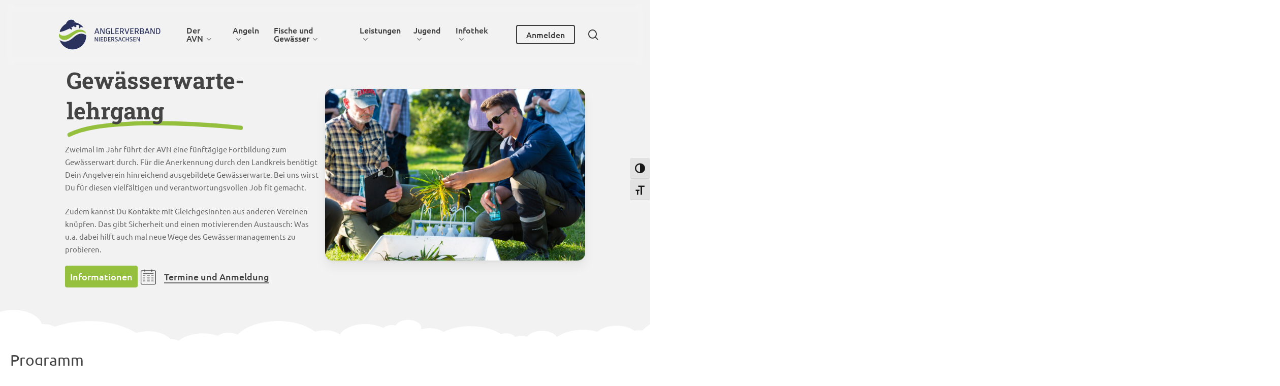

--- FILE ---
content_type: text/html; charset=UTF-8
request_url: https://www.av-nds.de/leistungen/weiterbildungen/gewaesserwartelehrgang/
body_size: 91021
content:
<!doctype html>
<html lang="de" prefix="og: https://ogp.me/ns#" class="no-js">
<head>

<meta charset="utf-8"><meta name="viewport" content="width=device-width, initial-scale=1, maximum-scale=1, user-scalable=0" />

<title>Informationen zum Gewässerwartelehrgang &bull; Anglerverband Niedersachsen e.V</title>
<meta name="description" content="Zweimal im Jahr führt der AVN eine fünftägige Fortbildung zum Gewässerwart durch. Für die Anerkennung durch den Landkreis benötigt Dein Angelverein"/>
<meta name="robots" content="follow, index, max-snippet:-1, max-video-preview:-1, max-image-preview:large"/>
<link rel="canonical" href="https://www.av-nds.de/leistungen/weiterbildungen/gewaesserwartelehrgang/" />
<meta property="og:locale" content="de_DE" />
<meta property="og:type" content="article" />
<meta property="og:title" content="Informationen zum Gewässerwartelehrgang &bull; Anglerverband Niedersachsen e.V" />
<meta property="og:description" content="Zweimal im Jahr führt der AVN eine fünftägige Fortbildung zum Gewässerwart durch. Für die Anerkennung durch den Landkreis benötigt Dein Angelverein" />
<meta property="og:url" content="https://www.av-nds.de/leistungen/weiterbildungen/gewaesserwartelehrgang/" />
<meta property="og:site_name" content="Anglerverband Niedersachsen e.V" />
<meta property="og:updated_time" content="2024-10-23T16:33:34+02:00" />
<meta property="og:image" content="https://www.av-nds.de/wp-content/uploads/2025/01/avn_social_logo_brand_small.png" />
<meta property="og:image:secure_url" content="https://www.av-nds.de/wp-content/uploads/2025/01/avn_social_logo_brand_small.png" />
<meta property="og:image:width" content="319" />
<meta property="og:image:height" content="347" />
<meta property="og:image:alt" content="Anglerverband Niedersachsen e.V Logo für Sociale Netzwerke und Suchmaschienenoptimierung" />
<meta property="og:image:type" content="image/png" />
<meta property="article:published_time" content="2023-05-08T05:53:54+02:00" />
<meta property="article:modified_time" content="2024-10-23T16:33:34+02:00" />
<meta name="twitter:card" content="summary_large_image" />
<meta name="twitter:title" content="Informationen zum Gewässerwartelehrgang &bull; Anglerverband Niedersachsen e.V" />
<meta name="twitter:description" content="Zweimal im Jahr führt der AVN eine fünftägige Fortbildung zum Gewässerwart durch. Für die Anerkennung durch den Landkreis benötigt Dein Angelverein" />
<meta name="twitter:creator" content="@1234" />
<meta name="twitter:image" content="https://www.av-nds.de/wp-content/uploads/2025/01/avn_social_logo_brand_small.png" />
<meta name="twitter:label1" content="Lesedauer" />
<meta name="twitter:data1" content="12 Minuten" />
<script type="application/ld+json" class="rank-math-schema">{"@context":"https://schema.org","@graph":[{"@type":"Organization","@id":"https://www.av-nds.de/#organization","name":"Anglerverband Niedersachsen e.V","url":"https://www.av-nds.de","logo":{"@type":"ImageObject","@id":"https://www.av-nds.de/#logo","url":"https://www.av-nds.de/wp-content/uploads/2025/01/avn_social_logo_brand_small.png","contentUrl":"https://www.av-nds.de/wp-content/uploads/2025/01/avn_social_logo_brand_small.png","caption":"Anglerverband Niedersachsen e.V","inLanguage":"de","width":"319","height":"347"}},{"@type":"WebSite","@id":"https://www.av-nds.de/#website","url":"https://www.av-nds.de","name":"Anglerverband Niedersachsen e.V","alternateName":"AVN Niedersachasen","publisher":{"@id":"https://www.av-nds.de/#organization"},"inLanguage":"de"},{"@type":"ImageObject","@id":"https://www.av-nds.de/wp-content/uploads/2025/01/avn_social_logo_brand_small.png","url":"https://www.av-nds.de/wp-content/uploads/2025/01/avn_social_logo_brand_small.png","width":"319","height":"347","caption":"Anglerverband Niedersachsen e.V Logo für Sociale Netzwerke und Suchmaschienenoptimierung","inLanguage":"de"},{"@type":"WebPage","@id":"https://www.av-nds.de/leistungen/weiterbildungen/gewaesserwartelehrgang/#webpage","url":"https://www.av-nds.de/leistungen/weiterbildungen/gewaesserwartelehrgang/","name":"Informationen zum Gewässerwartelehrgang &bull; Anglerverband Niedersachsen e.V","datePublished":"2023-05-08T05:53:54+02:00","dateModified":"2024-10-23T16:33:34+02:00","isPartOf":{"@id":"https://www.av-nds.de/#website"},"primaryImageOfPage":{"@id":"https://www.av-nds.de/wp-content/uploads/2025/01/avn_social_logo_brand_small.png"},"inLanguage":"de"},{"@type":"Person","@id":"https://www.av-nds.de/author/infokiwikreativ-de/","name":"Boris Bartkowski","url":"https://www.av-nds.de/author/infokiwikreativ-de/","image":{"@type":"ImageObject","@id":"https://www.av-nds.de/wp-content/uploads/2023/01/anglerverbund_niedersachsen_logo_mobile_colored.svg","url":"https://www.av-nds.de/wp-content/uploads/2023/01/anglerverbund_niedersachsen_logo_mobile_colored.svg","caption":"Boris Bartkowski","inLanguage":"de"},"sameAs":["http://www.kiwikreativ.de","https://twitter.com/1234"],"worksFor":{"@id":"https://www.av-nds.de/#organization"}},{"@type":"Article","headline":"Informationen zum Gewässerwartelehrgang &bull; Anglerverband Niedersachsen e.V","datePublished":"2023-05-08T05:53:54+02:00","dateModified":"2024-10-23T16:33:34+02:00","author":{"@id":"https://www.av-nds.de/author/infokiwikreativ-de/","name":"Boris Bartkowski"},"publisher":{"@id":"https://www.av-nds.de/#organization"},"description":"Zweimal im Jahr führt der AVN eine fünftägige Fortbildung zum Gewässerwart durch. Für die Anerkennung durch den Landkreis benötigt Dein Angelverein","name":"Informationen zum Gewässerwartelehrgang &bull; Anglerverband Niedersachsen e.V","@id":"https://www.av-nds.de/leistungen/weiterbildungen/gewaesserwartelehrgang/#richSnippet","isPartOf":{"@id":"https://www.av-nds.de/leistungen/weiterbildungen/gewaesserwartelehrgang/#webpage"},"image":{"@id":"https://www.av-nds.de/wp-content/uploads/2025/01/avn_social_logo_brand_small.png"},"inLanguage":"de","mainEntityOfPage":{"@id":"https://www.av-nds.de/leistungen/weiterbildungen/gewaesserwartelehrgang/#webpage"}}]}</script>

<link rel="alternate" type="application/rss+xml" title="Anglerverband Niedersachsen e.V &raquo; Feed" href="https://www.av-nds.de/feed/" />
<link rel="alternate" type="application/rss+xml" title="Anglerverband Niedersachsen e.V &raquo; Kommentar-Feed" href="https://www.av-nds.de/comments/feed/" />
<link rel="alternate" title="oEmbed (JSON)" type="application/json+oembed" href="https://www.av-nds.de/wp-json/oembed/1.0/embed?url=https%3A%2F%2Fwww.av-nds.de%2Fleistungen%2Fweiterbildungen%2Fgewaesserwartelehrgang%2F" />
<link rel="alternate" title="oEmbed (XML)" type="text/xml+oembed" href="https://www.av-nds.de/wp-json/oembed/1.0/embed?url=https%3A%2F%2Fwww.av-nds.de%2Fleistungen%2Fweiterbildungen%2Fgewaesserwartelehrgang%2F&#038;format=xml" />
<link rel="preload" href="https://www.av-nds.de/wp-content/themes/salient/css/fonts/icomoon.woff?v=1.7" as="font" type="font/woff" crossorigin="anonymous"><style id='wp-img-auto-sizes-contain-inline-css' type='text/css'>
img:is([sizes=auto i],[sizes^="auto," i]){contain-intrinsic-size:3000px 1500px}
/*# sourceURL=wp-img-auto-sizes-contain-inline-css */
</style>
<link rel='stylesheet' id='wpfd-wpbakery-style-css' href='https://www.av-nds.de/wp-content/plugins/wp-file-download/app/includes/wpbakery/assets/css/wpbakery.css?ver=6.2.0' type='text/css' media='all' />
<link rel='stylesheet' id='cleverreach_style-css' href='https://www.av-nds.de/wp-content/plugins/cleverreach/resources/css/frontend.css?ver=6.9' type='text/css' media='all' />
<link rel='stylesheet' id='image-map-pro-dist-css-css' href='https://www.av-nds.de/wp-content/plugins/image-map-pro-wordpress/css/image-map-pro.min.css?ver=5.6.9' type='text/css' media='' />
<link rel='stylesheet' id='ui-font-css' href='https://www.av-nds.de/wp-content/plugins/wp-accessibility/toolbar/fonts/css/a11y-toolbar.css?ver=2.2.6' type='text/css' media='all' />
<link rel='stylesheet' id='wpa-toolbar-css' href='https://www.av-nds.de/wp-content/plugins/wp-accessibility/toolbar/css/a11y.css?ver=2.2.6' type='text/css' media='all' />
<link rel='stylesheet' id='ui-fontsize.css-css' href='https://www.av-nds.de/wp-content/plugins/wp-accessibility/toolbar/css/a11y-fontsize.css?ver=2.2.6' type='text/css' media='all' />
<style id='ui-fontsize.css-inline-css' type='text/css'>
html { --wpa-font-size: clamp( 24px, 1.5rem, 36px ); --wpa-h1-size : clamp( 48px, 3rem, 72px ); --wpa-h2-size : clamp( 40px, 2.5rem, 60px ); --wpa-h3-size : clamp( 32px, 2rem, 48px ); --wpa-h4-size : clamp( 28px, 1.75rem, 42px ); --wpa-sub-list-size: 1.1em; --wpa-sub-sub-list-size: 1em; } 
/*# sourceURL=ui-fontsize.css-inline-css */
</style>
<link rel='stylesheet' id='wpa-style-css' href='https://www.av-nds.de/wp-content/plugins/wp-accessibility/css/wpa-style.css?ver=2.2.6' type='text/css' media='all' />
<style id='wpa-style-inline-css' type='text/css'>
:root { --admin-bar-top : 7px; }
/*# sourceURL=wpa-style-inline-css */
</style>
<link rel='stylesheet' id='dashicons-css' href='https://www.av-nds.de/wp-includes/css/dashicons.min.css?ver=6.9' type='text/css' media='all' />
<link rel='stylesheet' id='wpfd-modal-css' href='https://www.av-nds.de/wp-content/plugins/wp-file-download/app/admin/assets/css/leanmodal.css?ver=6.9' type='text/css' media='all' />
<link rel='stylesheet' id='wpfd-viewer-css' href='https://www.av-nds.de/wp-content/plugins/wp-file-download/app/site/assets/css/viewer.css?ver=6.2.0' type='text/css' media='all' />
<link rel='stylesheet' id='salient-grid-system-css' href='https://www.av-nds.de/wp-content/themes/salient/css/build/grid-system.css?ver=18.0.2' type='text/css' media='all' />
<link rel='stylesheet' id='main-styles-css' href='https://www.av-nds.de/wp-content/themes/salient/css/build/style.css?ver=18.0.2' type='text/css' media='all' />
<style id='main-styles-inline-css' type='text/css'>

		@font-face{
		     font-family:'Open Sans';
		     src:url('https://www.av-nds.de/wp-content/themes/salient/css/fonts/OpenSans-Light.woff') format('woff');
		     font-weight:300;
		     font-style:normal; font-display: swap;
		}
		 @font-face{
		     font-family:'Open Sans';
		     src:url('https://www.av-nds.de/wp-content/themes/salient/css/fonts/OpenSans-Regular.woff') format('woff');
		     font-weight:400;
		     font-style:normal; font-display: swap;
		}
		 @font-face{
		     font-family:'Open Sans';
		     src:url('https://www.av-nds.de/wp-content/themes/salient/css/fonts/OpenSans-SemiBold.woff') format('woff');
		     font-weight:600;
		     font-style:normal; font-display: swap;
		}
		 @font-face{
		     font-family:'Open Sans';
		     src:url('https://www.av-nds.de/wp-content/themes/salient/css/fonts/OpenSans-Bold.woff') format('woff');
		     font-weight:700;
		     font-style:normal; font-display: swap;
		}
html body[data-header-resize="1"] .container-wrap,
			html body[data-header-format="left-header"][data-header-resize="0"] .container-wrap,
			html body[data-header-resize="0"] .container-wrap,
			body[data-header-format="left-header"][data-header-resize="0"] .container-wrap {
				padding-top: 0;
			}
			.main-content > .row > #breadcrumbs.yoast {
				padding: 20px 0;
			}
/*# sourceURL=main-styles-inline-css */
</style>
<link rel='stylesheet' id='nectar-header-layout-left-aligned-css' href='https://www.av-nds.de/wp-content/themes/salient/css/build/header/header-layout-menu-left-aligned.css?ver=18.0.2' type='text/css' media='all' />
<link rel='stylesheet' id='nectar-element-highlighted-text-css' href='https://www.av-nds.de/wp-content/themes/salient/css/build/elements/element-highlighted-text.css?ver=18.0.2' type='text/css' media='all' />
<link rel='stylesheet' id='responsive-css' href='https://www.av-nds.de/wp-content/themes/salient/css/build/responsive.css?ver=18.0.2' type='text/css' media='all' />
<link rel='stylesheet' id='nectar-flickity-css' href='https://www.av-nds.de/wp-content/themes/salient/css/build/plugins/flickity.css?ver=18.0.2' type='text/css' media='all' />
<link rel='stylesheet' id='skin-material-css' href='https://www.av-nds.de/wp-content/themes/salient/css/build/skin-material.css?ver=18.0.2' type='text/css' media='all' />
<style id='skin-material-inline-css' type='text/css'>
.nectar-color-accent-color,body a,label span,body [class^="icon-"].icon-default-style,.blog-recent[data-style*="classic_enhanced"] .post-meta a:hover i,.masonry.classic_enhanced .post .post-meta a:hover i,.comment-list .comment-meta a:hover,.comment-list .comment-meta a:focus,.comment-author a:hover,.comment-author a:focus,.post .post-header h2 a,.post .post-header a:hover,.post .post-header a:focus,#single-below-header a:hover,#single-below-header a:focus,.comment-list .pingback .comment-body > a:hover,[data-style="list_featured_first_row"] .meta-category a,[data-style="list_featured_first_row"] .meta-category a,.nectar-fancy-box[data-style="color_box_hover"][data-color="accent-color"] .icon-default-style,div[data-style="minimal"] .toggle:hover > .toggle-title a,div[data-style="minimal"] .toggle.open > .toggle-title a,#footer-outer #copyright li a i:hover,.ascend .comment-list .reply a,body.material .widget:not(.nectar_popular_posts_widget):not(.recent_posts_extra_widget) li a:hover,body.material #sidebar .widget:not(.nectar_popular_posts_widget):not(.recent_posts_extra_widget) li a:hover,body.material #footer-outer .widget:not(.nectar_popular_posts_widget):not(.recent_posts_extra_widget) li a:hover,#top nav .sf-menu .current_page_item > a .sf-sub-indicator i,#top nav .sf-menu .current_page_ancestor > a .sf-sub-indicator i,.sf-menu > .current_page_ancestor > a > .sf-sub-indicator i,.material .widget .tagcloud a,#single-below-header a:hover [class^="icon-"],.wpcf7-form .wpcf7-not-valid-tip,#header-outer .nectar-menu-label{color:#95c03d;}#header-outer:not(.transparent) .nectar-mobile-only.mobile-header .menu-title-text:after{border-color:#95c03d!important;}#header-outer #top nav > ul > .button_bordered > a:hover,#header-outer:not(.transparent) #social-in-menu a i:after,#header-outer:not(.transparent) #social-in-menu a .nectar-dynamic-social-icon--hover,.sf-menu > li > a:hover > .sf-sub-indicator i,.sf-menu > li > a:active > .sf-sub-indicator i,.sf-menu > .sfHover > a > .sf-sub-indicator i,.sf-menu .megamenu > ul > li:hover > a,#header-outer nav > ul > .megamenu > ul > li > a:hover,#header-outer nav > ul > .megamenu > ul > .sfHover > a,#header-outer nav > ul > .megamenu > ul > li > a:focus,#top nav ul #nectar-user-account a:hover span,#top nav ul #search-btn a:hover span,#top nav ul .slide-out-widget-area-toggle a:hover span,body.material:not([data-header-color="custom"]) #header-outer:not([data-format="left-header"]) #top ul.cart_list a:hover,body.material #header-outer:not(.transparent) .cart-outer:hover .cart-menu-wrap .icon-salient-cart,#header-outer:not([data-format="left-header"]) nav > ul > .megamenu ul ul .current-menu-item.has-ul > a,#header-outer:not([data-format="left-header"]) nav > ul > .megamenu ul ul .current-menu-ancestor.has-ul > a,body #header-secondary-outer #social a:hover i,body #header-secondary-outer #social a:focus i,#footer-outer a:focus,#footer-outer a:hover,.recent-posts .post-header a:hover,.result a:hover,.post-area.standard-minimal .post .post-meta .date a,.post-area.standard-minimal .post .post-header h2 a:hover,.post-area.standard-minimal .post .more-link:hover span,.post-area.standard-minimal .post .more-link span:after,.post-area.standard-minimal .post .minimal-post-meta a:hover,.single .post .post-meta a:hover,.single .post .post-meta a:focus,.single #single-meta div a:hover i,.single #single-meta div:hover > a,.single #single-meta div:focus > a,.result .title a,.circle-border,.project-attrs li i,.nectar-milestone .number.accent-color,body #portfolio-nav a:hover i,span.accent-color,.portfolio-items .nectar-love:hover i,.portfolio-items .nectar-love.loved i,body .hovered .nectar-love i,body:not(.material) #search-outer #search #close a span:hover,.carousel-wrap[data-full-width="true"] .carousel-heading a:hover i,#search-outer .ui-widget-content li:hover *,#search-outer .ui-widget-content .ui-state-focus *,.portfolio-filters-inline .container ul li .active,.svg-icon-holder[data-color="accent-color"],.team-member .accent-color:hover,.blog-recent[data-style="minimal"] .col > span,.blog-recent[data-style="title_only"] .col:hover .post-header .title,body #pagination .page-numbers.prev:hover,body #pagination .page-numbers.next:hover,body #pagination a.page-numbers:hover,body #pagination a.page-numbers:focus,body[data-form-submit="see-through"] input[type=submit],body[data-form-submit="see-through"] button[type=submit],.nectar_icon_wrap[data-color="accent-color"] i,.nectar_team_member_close .inner:before,body:not([data-header-format="left-header"]) nav > ul > .megamenu > ul > li > ul > .has-ul > a:hover,body:not([data-header-format="left-header"]) nav > ul > .megamenu > ul > li > ul > .has-ul > a:focus,.masonry.material .masonry-blog-item .meta-category a,body .wpb_row .span_12 .portfolio-filters-inline[data-color-scheme="accent-color-underline"].full-width-section .active,body .wpb_row .span_12 .portfolio-filters-inline[data-color-scheme="accent-color-underline"].full-width-section a:hover,.material .comment-list .reply a:hover,.material .comment-list .reply a:focus,.material .widget li:not(.has-img) a:hover .post-title,.material #sidebar .widget li:not(.has-img) a:hover .post-title,.material #sidebar .widget ul[data-style="featured-image-left"] li a:hover .post-title,.material #sidebar .widget .tagcloud a,.single.material .post-area .content-inner > .post-tags a,.post-area.featured_img_left .meta-category a,.post-meta .icon-salient-heart-2.loved,body.material .nectar-button.see-through.accent-color[data-color-override="false"],div[data-style="minimal_small"] .toggle.accent-color > .toggle-title a:hover,div[data-style="minimal_small"] .toggle.accent-color.open > .toggle-title a,.testimonial_slider[data-rating-color="accent-color"] .star-rating .filled:before,.nectar_single_testimonial[data-color="accent-color"] p .open-quote,.nectar-quick-view-box .star-rating,.widget_search .search-form button[type=submit] .icon-salient-search,body.search-no-results .search-form button[type=submit] .icon-salient-search{color:#95c03d!important;}.nectar-bg-accent-color,.nectar-bg-hover-accent-color:hover,#ajax-content-wrap .nectar-bg-pseudo-accent-color:before,[data-style="list_featured_first_row"] .meta-category a:before,.tabbed > ul li .active-tab,.tabbed > ul li .active-tab:hover,.wpb_row .nectar-post-grid-filters[data-active-color="accent-color"] a:after,.testimonial_slider[data-style="multiple_visible"][data-color*="accent-color"] .flickity-page-dots .dot.is-selected:before,.testimonial_slider[data-style="multiple_visible"][data-color*="accent-color"] blockquote.is-selected p,.nectar_video_lightbox.nectar-button[data-color="default-accent-color"],.nectar_video_lightbox.nectar-button[data-color="transparent-accent-color"]:hover,.nectar-cta[data-color="accent-color"]:not([data-style="material"]) .link_wrap,.flex-direction-nav a,.carousel-prev:hover,.carousel-next:hover,.nectar-flickity[data-controls*="arrows_overlaid"][data-control-color="accent-color"] .flickity-prev-next-button:hover:before,.nectar-flickity[data-controls="default"][data-control-color="accent-color"] .flickity-page-dots .dot:before,.nectar-flickity[data-controls="touch_total"][data-control-color="accent-color"] .visualized-total span,[class*=" icon-"],.toggle.open > .toggle-title a,div[data-style="minimal"] .toggle.open > .toggle-title i:after,div[data-style="minimal"] .toggle:hover > .toggle-title i:after,div[data-style="minimal"] .toggle.open > .toggle-title i:before,div[data-style="minimal"] .toggle:hover > .toggle-title i:before,div[data-style="minimal_small"] .toggle.accent-color > .toggle-title:after,.main-content .widget_calendar caption,#footer-outer .widget_calendar caption,.post .more-link span:hover,.post.format-quote .post-content .quote-inner,.post.format-link .post-content .link-inner,.nectar-post-grid-wrap[data-load-more-color="accent-color"] .load-more:hover,.format-status .post-content .status-inner,.nectar-post-grid-item.nectar-new-item .inner:before,input[type=submit]:hover,input[type="button"]:hover,body[data-form-submit="regular"] input[type=submit],body[data-form-submit="regular"] button[type=submit],body[data-form-submit="regular"] .container-wrap .span_12.light input[type=submit]:hover,body[data-form-submit="regular"] .container-wrap .span_12.light button[type=submit]:hover,#slide-out-widget-area,#slide-out-widget-area-bg.fullscreen,#slide-out-widget-area-bg.fullscreen-split,#slide-out-widget-area-bg.fullscreen-alt .bg-inner,body.material #slide-out-widget-area-bg.slide-out-from-right,.widget .material .widget .tagcloud a:before,.nectar-hor-list-item[data-hover-effect="full_border"][data-color="accent-color"] .nectar-list-item-btn:hover,#header-outer[data-lhe="animated_underline"] .nectar-header-text-content a:after,.nectar-slide-in-cart.style_slide_in_click .widget_shopping_cart .nectar-notice,.woocommerce #review_form #respond .form-submit #submit,#header-outer .nectar-menu-label:before{background-color:#95c03d;}.orbit-wrapper .slider-nav .right,.orbit-wrapper .slider-nav .left,.progress li span,.nectar-progress-bar span,#footer-outer #footer-widgets .col .tagcloud a:hover,#sidebar .widget .tagcloud a:hover,#fp-nav.tooltip ul li .fp-tooltip .tooltip-inner,#pagination .next a:hover,#pagination .prev a:hover,.comment-list .reply a:hover,.comment-list .reply a:focus,.icon-normal,.bar_graph li span,.nectar-button[data-color-override="false"].regular-button,.nectar-button.tilt.accent-color,body .swiper-slide .button.transparent_2 .primary-color:hover,#footer-outer #footer-widgets .col input[type="submit"],.blog-recent .more-link span:hover,.post-tags a:hover,#to-top:hover,#to-top.dark:hover,body[data-button-style*="rounded"] #to-top:after,#pagination a.page-numbers:hover,#pagination span.page-numbers.current,.portfolio-items .col[data-default-color="true"] .work-item:not(.style-3) .work-info-bg,.portfolio-items .col[data-default-color="true"] .bottom-meta,.portfolio-items .col.nectar-new-item .inner-wrap:before,.portfolio-filters-inline[data-color-scheme="accent-color-underline"] a:after,.portfolio-filters a,.portfolio-filters #sort-portfolio,.project-attrs li span,.portfolio-filters,.portfolio-filters-inline[data-color-scheme="accent-color"],.bottom_controls #portfolio-nav .controls li a i:after,.bottom_controls #portfolio-nav ul:first-child li#all-items a:hover i,.single-portfolio .facebook-share a:hover,.single-portfolio .twitter-share a:hover,.single-portfolio .pinterest-share a:hover,.single-post .facebook-share a:hover,.single-post .twitter-share a:hover,.single-post .pinterest-share a:hover,.mejs-controls .mejs-time-rail .mejs-time-current,.mejs-controls .mejs-volume-button .mejs-volume-slider .mejs-volume-current,.mejs-controls .mejs-horizontal-volume-slider .mejs-horizontal-volume-current,.post.quote .content-inner .quote-inner .whole-link,.masonry.classic_enhanced .post.quote.wide_tall .post-content a:hover .quote-inner,.masonry.classic_enhanced .post.link.wide_tall .post-content a:hover .link-inner,.iosSlider .prev_slide:hover,.iosSlider .next_slide:hover,#header-outer .widget_shopping_cart a.button,#header-outer a.cart-contents .cart-wrap span,#header-outer #mobile-cart-link .cart-wrap span,#top nav ul .slide-out-widget-area-toggle a:hover .lines,#top nav ul .slide-out-widget-area-toggle a:hover .lines:after,#top nav ul .slide-out-widget-area-toggle a:hover .lines:before,#top nav ul .slide-out-widget-area-toggle a:hover .lines-button:after,#header-outer .widget_shopping_cart a.button,body[data-header-format="left-header"] #header-outer[data-lhe="animated_underline"] #top nav ul li:not([class*="button_"]) > a span:after,#buddypress a.button:focus,.swiper-slide .button.solid_color a,.swiper-slide .button.solid_color_2 a,.select2-container .select2-choice:hover,.select2-dropdown-open .select2-choice,body[data-fancy-form-rcs="1"] .select2-container--default .select2-selection--single:hover,body[data-fancy-form-rcs="1"] .select2-container--default.select2-container--open .select2-selection--single,#top nav > ul > .button_solid_color > a:before,#header-outer.transparent #top nav > ul > .button_solid_color > a:before,.twentytwenty-handle,.twentytwenty-horizontal .twentytwenty-handle:before,.twentytwenty-horizontal .twentytwenty-handle:after,.twentytwenty-vertical .twentytwenty-handle:before,.twentytwenty-vertical .twentytwenty-handle:after,.masonry.classic_enhanced .posts-container article .meta-category a:hover,.blog-recent[data-style*="classic_enhanced"] .meta-category a:hover,.masonry.classic_enhanced .posts-container article .video-play-button,.masonry.material .masonry-blog-item .meta-category a:before,.material.masonry .masonry-blog-item .video-play-button,.masonry.material .quote-inner:before,.masonry.material .link-inner:before,.nectar-recent-posts-slider .container .strong span:before,#page-header-bg[data-post-hs="default_minimal"] .inner-wrap > a:hover,#page-header-bg[data-post-hs="default_minimal"] .inner-wrap > a:focus,.single .heading-title[data-header-style="default_minimal"] .meta-category a:hover,.single .heading-title[data-header-style="default_minimal"] .meta-category a:focus,.nectar-fancy-box:after,.divider-small-border[data-color="accent-color"],.divider-border[data-color="accent-color"],.nectar-animated-title[data-color="accent-color"] .nectar-animated-title-inner:after,#fp-nav:not(.light-controls).tooltip_alt ul li a span:after,#fp-nav.tooltip_alt ul li a span:after,.nectar-video-box[data-color="default-accent-color"] .nectar_video_lightbox,body .nectar-video-box[data-color="default-accent-color"][data-hover="zoom_button"] .nectar_video_lightbox:after,.nectar_video_lightbox.play_button_with_text[data-color="default-accent-color"]:not([data-style="small"]) .play > .inner-wrap:before,.span_12.dark .owl-theme .owl-dots .owl-dot.active span,.span_12.dark .owl-theme .owl-dots .owl-dot:hover span,.nectar-recent-posts-single_featured .strong a,.post-area.standard-minimal .post .more-link span:before,.nectar-slide-in-cart .widget_shopping_cart a.button,.related-posts[data-style="material"] .meta-category a:before,.post-area.featured_img_left .meta-category a:before,body.material #page-header-bg.fullscreen-header .inner-wrap >a,.nectar-hor-list-item[data-color="accent-color"]:before,.material #sidebar .widget .tagcloud a:before,.single .post-area .content-inner > .post-tags a:before,.auto_meta_overlaid_spaced .post.quote .n-post-bg:after,.auto_meta_overlaid_spaced .post.link .n-post-bg:after,.post-area.featured_img_left .posts-container .article-content-wrap .video-play-button,.post-area.featured_img_left .post .quote-inner:before,.post-area.featured_img_left .link-inner:before,.nectar-recent-posts-single_featured.multiple_featured .controls li:after,.nectar-recent-posts-single_featured.multiple_featured .controls .active:before,.nectar-fancy-box[data-color="accent-color"]:not([data-style="default"]) .box-bg:after,body.material[data-button-style^="rounded"] .nectar-button.see-through.accent-color[data-color-override="false"] i,body.material .nectar-video-box[data-color="default-accent-color"] .nectar_video_lightbox:before,.nectar_team_member_overlay .team_member_details .bio-inner .mobile-close:before,.nectar_team_member_overlay .team_member_details .bio-inner .mobile-close:after,.fancybox-navigation button:hover:before,button[type=submit]:hover,button[type=submit]:focus,body[data-form-submit="see-through"] input[type=submit]:hover,body[data-form-submit="see-through"].woocommerce #respond input#submit:hover,html body[data-form-submit="see-through"] button[type=submit]:hover,body[data-form-submit="see-through"] .container-wrap .span_12.light input[type=submit]:hover,body[data-form-submit="see-through"] .container-wrap .span_12.light button[type=submit]:hover,body.original .bypostauthor .comment-body:before,.widget_layered_nav ul.yith-wcan-label li a:hover,.widget_layered_nav ul.yith-wcan-label .chosen a,.nectar-next-section-wrap.bounce a:before,body .nectar-button.see-through-2[data-hover-color-override="false"]:hover{background-color:#95c03d!important;}.tabbed > ul li .active-tab,body.material input[type=text]:focus,body.material textarea:focus,body.material input[type=email]:focus,body.material input[type=search]:focus,body.material input[type=password]:focus,body.material input[type=tel]:focus,body.material input[type=url]:focus,body.material input[type=date]:focus,body.material input[type=number]:focus,body.material select:focus,.row .col .wp-caption .wp-caption-text,.material.woocommerce-page input#coupon_code:focus,.material #search-outer #search input[type="text"],#header-outer[data-lhe="animated_underline"] #top nav > ul > li > a .menu-title-text:after,div[data-style="minimal"] .toggle.default.open i,div[data-style="minimal"] .toggle.default:hover i,div[data-style="minimal"] .toggle.accent-color.open i,div[data-style="minimal"] .toggle.accent-color:hover i,.single #single-meta div a:hover,.single #single-meta div a:focus,.single .fullscreen-blog-header #single-below-header > span a:hover,.blog-title #single-meta .nectar-social.hover > div a:hover,.nectar-hor-list-item[data-hover-effect="full_border"][data-color="accent-color"]:hover,.material.woocommerce-page[data-form-style="default"] div input#coupon_code:focus{border-color:#95c03d;}body[data-form-style="minimal"] label:after,body .recent_projects_widget a:hover img,.recent_projects_widget a:hover img,#sidebar #flickr a:hover img,body .nectar-button.see-through-2[data-hover-color-override="false"]:hover,#footer-outer #flickr a:hover img,#featured article .post-title a:hover,body #featured article .post-title a:hover,div.wpcf7-validation-errors,.select2-container .select2-choice:hover,.select2-dropdown-open .select2-choice,body:not(.original) .bypostauthor img.avatar,.material blockquote::before,blockquote.wp-block-quote:before,#header-outer:not(.transparent) #top nav > ul > .button_bordered > a:hover:before,.single #project-meta ul li:not(.meta-share-count):hover a,body[data-button-style="rounded"] #pagination > a:hover,body[data-form-submit="see-through"] input[type=submit],body[data-form-submit="see-through"] button[type=submit],.span_12.dark .nectar_video_lightbox.play_button_with_text[data-color="default-accent-color"] .play:before,.span_12.dark .nectar_video_lightbox.play_button_with_text[data-color="default-accent-color"] .play:after,#header-secondary-outer[data-lhe="animated_underline"] nav > .sf-menu >li >a .menu-title-text:after,body.material .nectar-button.see-through.accent-color[data-color-override="false"],.woocommerce-page.material .widget_price_filter .ui-slider .ui-slider-handle,body[data-form-submit="see-through"] button[type=submit]:not(.search-widget-btn),.woocommerce-account[data-form-submit="see-through"] .woocommerce-form-login button.button,.woocommerce-account[data-form-submit="see-through"] .woocommerce-form-register button.button,body[data-form-submit="see-through"] .woocommerce #order_review #payment #place_order,body[data-fancy-form-rcs="1"] .select2-container--default .select2-selection--single:hover,body[data-fancy-form-rcs="1"] .select2-container--default.select2-container--open .select2-selection--single,.gallery a:hover img{border-color:#95c03d!important;}.nectar-highlighted-text[data-using-custom-color="false"]:not([data-style="text_outline"]) em{background-image:linear-gradient(to right,rgba(149,192,61,0.3) 0,rgba(149,192,61,0.3) 100%);}.nectar-highlighted-text[data-using-custom-color="false"][data-style="regular_underline"] a em,.nectar-highlighted-text[data-using-custom-color="false"][data-style="regular_underline"] em.has-link{background-image:linear-gradient(to right,rgba(149,192,61,0.3) 0,rgba(149,192,61,0.3) 100%),linear-gradient(to right,#95c03d 0,#95c03d 100%);}.nectar_icon_wrap .svg-icon-holder[data-color="accent-color"] svg path{stroke:#95c03d!important;}body.material[data-button-style^="rounded"] .nectar-button.see-through.accent-color[data-color-override="false"] i:after{box-shadow:#95c03d 0px 8px 15px;opacity:0.24;}.nectar-fancy-box[data-style="color_box_hover"][data-color="accent-color"]:before{box-shadow:0 30px 90px #95c03d;}.nectar-fancy-box[data-style="hover_desc"][data-color="accent-color"] .box-bg:after{background:linear-gradient(to bottom,rgba(0,0,0,0),#95c03d 100%);}#footer-outer[data-link-hover="underline"][data-custom-color="false"] #footer-widgets ul:not([class*="nectar_blog_posts"]):not(.cart_list) a:not(.tag-cloud-link):not(.nectar-button),#footer-outer[data-link-hover="underline"] #footer-widgets .textwidget a:not(.nectar-button){background-image:linear-gradient(to right,#95c03d 0,#95c03d 100%);}#search-results .result .title a{background-image:linear-gradient(to right,#95c03d 0,#95c03d 100%);}.container-wrap .bottom_controls #portfolio-nav ul:first-child li#all-items a:hover i{box-shadow:-.6em 0 #95c03d,-.6em .6em #95c03d,.6em 0 #95c03d,.6em -.6em #95c03d,0 -.6em #95c03d,-.6em -.6em #95c03d,0 .6em #95c03d,.6em .6em #95c03d;}#fp-nav:not(.light-controls).tooltip_alt ul li a.active span,#fp-nav.tooltip_alt ul li a.active span{box-shadow:inset 0 0 0 2px #95c03d;-webkit-box-shadow:inset 0 0 0 2px #95c03d;}.default-loading-icon:before{border-top-color:#95c03d!important;}#header-outer a.cart-contents span:before,#fp-nav.tooltip ul li .fp-tooltip .tooltip-inner:after{border-color:transparent #95c03d!important;}body .testimonial_slider[data-style="multiple_visible"][data-color*="accent-color"] blockquote .bottom-arrow:after,body .dark .testimonial_slider[data-style="multiple_visible"][data-color*="accent-color"] blockquote .bottom-arrow:after,.portfolio-items[data-ps="6"] .bg-overlay,.portfolio-items[data-ps="6"].no-masonry .bg-overlay,.nectar_team_member_close .inner,.nectar_team_member_overlay .team_member_details .bio-inner .mobile-close{border-color:#95c03d;}.widget .nectar_widget[class*="nectar_blog_posts_"] .arrow-circle svg circle,.nectar-woo-flickity[data-controls="arrows-and-text"] .flickity-prev-next-button svg circle.time{stroke:#95c03d;}.im-icon-wrap[data-color="accent-color"] path{fill:#95c03d;}@media only screen and (min-width :1px) and (max-width :1000px){body #featured article .post-title > a{background-color:#95c03d;}body #featured article .post-title > a{border-color:#95c03d;}}#header-outer .widget_shopping_cart .cart_list li a.remove,.original #header-outer .woocommerce.widget_shopping_cart .cart_list li a.remove,.stock.out-of-stock,#header-outer #top nav > ul > .button_bordered_2 > a:hover,#header-outer[data-lhe="default"] #top nav > ul > .button_bordered_2 > a:hover,#header-outer[data-lhe="default"] #top nav .sf-menu .button_bordered_2.current-menu-item > a{color:#2a325d!important;}#top nav > ul > .button_solid_color_2 > a:before,#header-outer.transparent #top nav > ul > .button_solid_color_2 > a:before,body[data-slide-out-widget-area-style="slide-out-from-right"]:not([data-header-color="custom"]).material .slide_out_area_close:before,#header-outer .widget_shopping_cart a.button,.woocommerce ul.products li.product .onsale,.woocommerce-page ul.products li.product .onsale,.woocommerce span.onsale,.woocommerce-page span.onsale{background-color:#2a325d;}#header-outer .woocommerce.widget_shopping_cart .cart_list li a.remove,#header-outer .woocommerce.widget_shopping_cart .cart_list li a.remove,#header-outer:not(.transparent) #top nav > ul > .button_bordered_2 > a:hover:before{border-color:#2a325d;}.nectar-color-extra-color-1,.testimonial_slider[data-rating-color="extra-color-1"] .star-rating .filled:before,div[data-style="minimal"] .toggle.extra-color-1:hover > .toggle-title a,div[data-style="minimal"] .toggle.extra-color-1.open > .toggle-title a,div[data-style="minimal_small"] .toggle.extra-color-1 > .toggle-title a:hover,div[data-style="minimal_small"] .toggle.extra-color-1.open > .toggle-title a{color:#2a325d;}.nectar-milestone .number.extra-color-1,span.extra-color-1,.team-member .social.extra-color-1 li a,body [class^="icon-"].icon-default-style.extra-color-1,body [class^="icon-"].icon-default-style[data-color="extra-color-1"],.team-member .extra-color-1:hover,.svg-icon-holder[data-color="extra-color-1"],.nectar_icon_wrap[data-color="extra-color-1"] i,body .wpb_row .span_12 .portfolio-filters-inline[data-color-scheme="extra-color-1-underline"].full-width-section .active,body .wpb_row .span_12 .portfolio-filters-inline[data-color-scheme="extra-color-1-underline"].full-width-section a:hover,body.material .nectar-button.see-through.extra-color-1[data-color-override="false"],.nectar_single_testimonial[data-color="extra-color-1"] p .open-quote,.no-highlight.extra-color-1 h3{color:#2a325d!important;}.nectar-bg-extra-color-1,#ajax-content-wrap .nectar-bg-pseudo-extra-color-1:before,.wpb_row .nectar-post-grid-filters[data-active-color="extra-color-1"] a:after,.testimonial_slider[data-style="multiple_visible"][data-color*="extra-color-1"] .flickity-page-dots .dot.is-selected:before,.testimonial_slider[data-style="multiple_visible"][data-color*="extra-color-1"] blockquote.is-selected p,.nectar-button.nectar_video_lightbox[data-color="default-extra-color-1"],.nectar_video_lightbox.nectar-button[data-color="transparent-extra-color-1"]:hover,.nectar-cta[data-color="extra-color-1"]:not([data-style="material"]) .link_wrap,.nectar-flickity[data-controls*="arrows_overlaid"][data-control-color="extra-color-1"] .flickity-prev-next-button:hover:before,.nectar-flickity[data-controls="default"][data-control-color="extra-color-1"] .flickity-page-dots .dot:before,.nectar-flickity[data-controls="touch_total"][data-control-color="extra-color-1"] .visualized-total span,.nectar-post-grid-wrap[data-load-more-color="extra-color-1"] .load-more:hover,[class*=" icon-"].extra-color-1.icon-normal,div[data-style="minimal"] .toggle.extra-color-1.open i:after,div[data-style="minimal"] .toggle.extra-color-1:hover i:after,div[data-style="minimal"] .toggle.open.extra-color-1 i:before,div[data-style="minimal"] .toggle.extra-color-1:hover i:before,div[data-style="minimal_small"] .toggle.extra-color-1 > .toggle-title:after,.toggle.open.extra-color-1 > .toggle-title a,.nectar-hor-list-item[data-hover-effect="full_border"][data-color="extra-color-1"] .nectar-list-item-btn:hover{background-color:#2a325d;}.nectar-button.regular-button.extra-color-1,.nectar-button.tilt.extra-color-1,body .swiper-slide .button.transparent_2 .extra-color-1:hover,#sidebar .widget:hover [class^="icon-"].icon-3x.extra-color-1:not(.alt-style),.portfolio-filters-inline[data-color-scheme="extra-color-1"],.portfolio-filters[data-color-scheme="extra-color-1"] #sort-portfolio,.portfolio-filters[data-color-scheme="extra-color-1"] a,.nectar-fancy-box[data-color="extra-color-1"]:after,.divider-small-border[data-color="extra-color-1"],.divider-border[data-color="extra-color-1"],.nectar-animated-title[data-color="extra-color-1"] .nectar-animated-title-inner:after,.portfolio-filters-inline[data-color-scheme="extra-color-1-underline"] a:after,.nectar-video-box[data-color="extra-color-1"] .nectar_video_lightbox,body .nectar-video-box[data-color="extra-color-1"][data-hover="zoom_button"] .nectar_video_lightbox:after,.nectar_video_lightbox.play_button_with_text[data-color="extra-color-1"]:not([data-style="small"]) .play > .inner-wrap:before,body.material .nectar-video-box[data-color="extra-color-1"] .nectar_video_lightbox:before,.nectar-hor-list-item[data-color="extra-color-1"]:before,.nectar-fancy-box[data-color="extra-color-1"]:not([data-style="default"]) .box-bg:after,body.material[data-button-style^="rounded"] .nectar-button.see-through.extra-color-1[data-color-override="false"] i,.nectar-recent-posts-single_featured.multiple_featured .controls[data-color="extra-color-1"] li:after,.extra-color-1.icon-normal,.bar_graph li .extra-color-1,.nectar-progress-bar .extra-color-1,.swiper-slide .button.solid_color .extra-color-1,.swiper-slide .button.solid_color_2 .extra-color-1{background-color:#2a325d!important;}.nectar_icon_wrap .svg-icon-holder[data-color="extra-color-1"] svg path{stroke:#2a325d!important;}body.material[data-button-style^="rounded"] .nectar-button.see-through.extra-color-1[data-color-override="false"] i:after{box-shadow:#2a325d 0px 8px 15px;opacity:0.24;}.nectar-fancy-box[data-style="color_box_hover"][data-color="extra-color-1"]:before{box-shadow:0 30px 90px #2a325d;}.nectar-fancy-box[data-style="hover_desc"][data-color="extra-color-1"] .box-bg:after{background:linear-gradient(to bottom,rgba(0,0,0,0),#2a325d 100%);}body .testimonial_slider[data-style="multiple_visible"][data-color*="extra-color-1"] blockquote .bottom-arrow:after,body .dark .testimonial_slider[data-style="multiple_visible"][data-color*="extra-color-1"] blockquote .bottom-arrow:after,div[data-style="minimal"] .toggle.open.extra-color-1 i,div[data-style="minimal"] .toggle.extra-color-1:hover i,.span_12.dark .nectar_video_lightbox.play_button_with_text[data-color="extra-color-1"] .play:before,.span_12.dark .nectar_video_lightbox.play_button_with_text[data-color="extra-color-1"] .play:after,.nectar-hor-list-item[data-hover-effect="full_border"][data-color="extra-color-1"]:hover{border-color:#2a325d;}body.material .nectar-button.see-through.extra-color-1[data-color-override="false"]{border-color:#2a325d!important;}.im-icon-wrap[data-color="extra-color-1"] path{fill:#2a325d;}.nectar-color-extra-color-2,.testimonial_slider[data-rating-color="extra-color-2"] .star-rating .filled:before,div[data-style="minimal"] .toggle.extra-color-2:hover > .toggle-title a,div[data-style="minimal"] .toggle.extra-color-2.open > .toggle-title a,div[data-style="minimal_small"] .toggle.extra-color-2 > .toggle-title a:hover,div[data-style="minimal_small"] .toggle.extra-color-2.open > .toggle-title a{color:#ffffff;}.nectar-milestone .number.extra-color-2,span.extra-color-2,.team-member .social.extra-color-2 li a,body [class^="icon-"].icon-default-style.extra-color-2,body [class^="icon-"].icon-default-style[data-color="extra-color-2"],.team-member .extra-color-2:hover,.svg-icon-holder[data-color="extra-color-2"],.nectar_icon_wrap[data-color="extra-color-2"] i,body .wpb_row .span_12 .portfolio-filters-inline[data-color-scheme="extra-color-2-underline"].full-width-section .active,body .wpb_row .span_12 .portfolio-filters-inline[data-color-scheme="extra-color-2-underline"].full-width-section a:hover,body.material .nectar-button.see-through.extra-color-2[data-color-override="false"],.nectar_single_testimonial[data-color="extra-color-2"] p .open-quote,.no-highlight.extra-color-2 h3{color:#ffffff!important;}.nectar-bg-extra-color-2,#ajax-content-wrap .nectar-bg-pseudo-extra-color-2:before,.wpb_row .nectar-post-grid-filters[data-active-color="extra-color-2"] a:after,.testimonial_slider[data-style="multiple_visible"][data-color*="extra-color-2"] .flickity-page-dots .dot.is-selected:before,.testimonial_slider[data-style="multiple_visible"][data-color*="extra-color-2"] blockquote.is-selected p,.nectar-button.nectar_video_lightbox[data-color="default-extra-color-2"],.nectar_video_lightbox.nectar-button[data-color="transparent-extra-color-2"]:hover,.nectar-cta[data-color="extra-color-2"]:not([data-style="material"]) .link_wrap,.nectar-flickity[data-controls*="arrows_overlaid"][data-control-color="extra-color-2"] .flickity-prev-next-button:hover:before,.nectar-flickity[data-controls="default"][data-control-color="extra-color-2"] .flickity-page-dots .dot:before,.nectar-flickity[data-controls="touch_total"][data-control-color="extra-color-2"] .visualized-total span,.nectar-post-grid-wrap[data-load-more-color="extra-color-2"] .load-more:hover,[class*=" icon-"].extra-color-2.icon-normal,div[data-style="minimal"] .toggle.extra-color-2.open i:after,div[data-style="minimal"] .toggle.extra-color-2:hover i:after,div[data-style="minimal"] .toggle.open.extra-color-2 i:before,div[data-style="minimal"] .toggle.extra-color-2:hover i:before,div[data-style="minimal_small"] .toggle.extra-color-2 > .toggle-title:after,.toggle.open.extra-color-2 > .toggle-title a,.nectar-hor-list-item[data-hover-effect="full_border"][data-color="extra-color-2"] .nectar-list-item-btn:hover{background-color:#ffffff;}.nectar-button.regular-button.extra-color-2,.nectar-button.tilt.extra-color-2,body .swiper-slide .button.transparent_2 .extra-color-2:hover,#sidebar .widget:hover [class^="icon-"].icon-3x.extra-color-2:not(.alt-style),.portfolio-filters-inline[data-color-scheme="extra-color-2"],.portfolio-filters[data-color-scheme="extra-color-2"] #sort-portfolio,.portfolio-filters[data-color-scheme="extra-color-2"] a,.nectar-fancy-box[data-color="extra-color-2"]:after,.divider-small-border[data-color="extra-color-2"],.divider-border[data-color="extra-color-2"],.nectar-animated-title[data-color="extra-color-2"] .nectar-animated-title-inner:after,.portfolio-filters-inline[data-color-scheme="extra-color-2-underline"] a:after,.nectar-video-box[data-color="extra-color-2"] .nectar_video_lightbox,body .nectar-video-box[data-color="extra-color-2"][data-hover="zoom_button"] .nectar_video_lightbox:after,.nectar_video_lightbox.play_button_with_text[data-color="extra-color-2"]:not([data-style="small"]) .play > .inner-wrap:before,body.material .nectar-video-box[data-color="extra-color-2"] .nectar_video_lightbox:before,.nectar-hor-list-item[data-color="extra-color-2"]:before,.nectar-fancy-box[data-color="extra-color-2"]:not([data-style="default"]) .box-bg:after,body.material[data-button-style^="rounded"] .nectar-button.see-through.extra-color-2[data-color-override="false"] i,.nectar-recent-posts-single_featured.multiple_featured .controls[data-color="extra-color-2"] li:after,.extra-color-2.icon-normal,.bar_graph li .extra-color-2,.nectar-progress-bar .extra-color-2,.swiper-slide .button.solid_color .extra-color-2,.swiper-slide .button.solid_color_2 .extra-color-2{background-color:#ffffff!important;}.nectar_icon_wrap .svg-icon-holder[data-color="extra-color-2"] svg path{stroke:#ffffff!important;}body.material[data-button-style^="rounded"] .nectar-button.see-through.extra-color-2[data-color-override="false"] i:after{box-shadow:#ffffff 0px 8px 15px;opacity:0.24;}.nectar-fancy-box[data-style="color_box_hover"][data-color="extra-color-2"]:before{box-shadow:0 30px 90px #ffffff;}.nectar-fancy-box[data-style="hover_desc"][data-color="extra-color-2"] .box-bg:after{background:linear-gradient(to bottom,rgba(0,0,0,0),#ffffff 100%);}body .testimonial_slider[data-style="multiple_visible"][data-color*="extra-color-2"] blockquote .bottom-arrow:after,body .dark .testimonial_slider[data-style="multiple_visible"][data-color*="extra-color-2"] blockquote .bottom-arrow:after,div[data-style="minimal"] .toggle.open.extra-color-2 i,div[data-style="minimal"] .toggle.extra-color-2:hover i,.span_12.dark .nectar_video_lightbox.play_button_with_text[data-color="extra-color-2"] .play:before,.span_12.dark .nectar_video_lightbox.play_button_with_text[data-color="extra-color-2"] .play:after,.nectar-hor-list-item[data-hover-effect="full_border"][data-color="extra-color-2"]:hover{border-color:#ffffff;}body.material .nectar-button.see-through.extra-color-2[data-color-override="false"]{border-color:#ffffff!important;}.im-icon-wrap[data-color="extra-color-2"] path{fill:#ffffff;}.nectar-color-extra-color-3,.testimonial_slider[data-rating-color="extra-color-3"] .star-rating .filled:before,div[data-style="minimal"] .toggle.extra-color-3:hover > .toggle-title a,div[data-style="minimal"] .toggle.extra-color-3.open > .toggle-title a,div[data-style="minimal_small"] .toggle.extra-color-3 > .toggle-title a:hover,div[data-style="minimal_small"] .toggle.extra-color-3.open > .toggle-title a{color:#424242;}.nectar-milestone .number.extra-color-3,span.extra-color-3,.team-member .social.extra-color-3 li a,body [class^="icon-"].icon-default-style.extra-color-3,body [class^="icon-"].icon-default-style[data-color="extra-color-3"],.team-member .extra-color-3:hover,.svg-icon-holder[data-color="extra-color-3"],.nectar_icon_wrap[data-color="extra-color-3"] i,body .wpb_row .span_12 .portfolio-filters-inline[data-color-scheme="extra-color-3-underline"].full-width-section .active,body .wpb_row .span_12 .portfolio-filters-inline[data-color-scheme="extra-color-3-underline"].full-width-section a:hover,body.material .nectar-button.see-through.extra-color-3[data-color-override="false"],.nectar_single_testimonial[data-color="extra-color-3"] p .open-quote,.no-highlight.extra-color-3 h3{color:#424242!important;}.nectar-bg-extra-color-3,#ajax-content-wrap .nectar-bg-pseudo-extra-color-3:before,.wpb_row .nectar-post-grid-filters[data-active-color="extra-color-3"] a:after,.testimonial_slider[data-style="multiple_visible"][data-color*="extra-color-3"] .flickity-page-dots .dot.is-selected:before,.testimonial_slider[data-style="multiple_visible"][data-color*="extra-color-3"] blockquote.is-selected p,.nectar-button.nectar_video_lightbox[data-color="default-extra-color-3"],.nectar_video_lightbox.nectar-button[data-color="transparent-extra-color-3"]:hover,.nectar-cta[data-color="extra-color-3"]:not([data-style="material"]) .link_wrap,.nectar-flickity[data-controls*="arrows_overlaid"][data-control-color="extra-color-3"] .flickity-prev-next-button:hover:before,.nectar-flickity[data-controls="default"][data-control-color="extra-color-3"] .flickity-page-dots .dot:before,.nectar-flickity[data-controls="touch_total"][data-control-color="extra-color-3"] .visualized-total span,.nectar-post-grid-wrap[data-load-more-color="extra-color-3"] .load-more:hover,[class*=" icon-"].extra-color-3.icon-normal,div[data-style="minimal"] .toggle.extra-color-3.open i:after,div[data-style="minimal"] .toggle.extra-color-3:hover i:after,div[data-style="minimal"] .toggle.open.extra-color-3 i:before,div[data-style="minimal"] .toggle.extra-color-3:hover i:before,div[data-style="minimal_small"] .toggle.extra-color-3 > .toggle-title:after,.toggle.open.extra-color-3 > .toggle-title a,.nectar-hor-list-item[data-hover-effect="full_border"][data-color="extra-color-3"] .nectar-list-item-btn:hover{background-color:#424242;}.nectar-button.regular-button.extra-color-3,.nectar-button.tilt.extra-color-3,body .swiper-slide .button.transparent_2 .extra-color-3:hover,#sidebar .widget:hover [class^="icon-"].icon-3x.extra-color-3:not(.alt-style),.portfolio-filters-inline[data-color-scheme="extra-color-3"],.portfolio-filters[data-color-scheme="extra-color-3"] #sort-portfolio,.portfolio-filters[data-color-scheme="extra-color-3"] a,.nectar-fancy-box[data-color="extra-color-3"]:after,.divider-small-border[data-color="extra-color-3"],.divider-border[data-color="extra-color-3"],.nectar-animated-title[data-color="extra-color-3"] .nectar-animated-title-inner:after,.portfolio-filters-inline[data-color-scheme="extra-color-3-underline"] a:after,.nectar-video-box[data-color="extra-color-3"] .nectar_video_lightbox,body .nectar-video-box[data-color="extra-color-3"][data-hover="zoom_button"] .nectar_video_lightbox:after,.nectar_video_lightbox.play_button_with_text[data-color="extra-color-3"]:not([data-style="small"]) .play > .inner-wrap:before,body.material .nectar-video-box[data-color="extra-color-3"] .nectar_video_lightbox:before,.nectar-hor-list-item[data-color="extra-color-3"]:before,.nectar-fancy-box[data-color="extra-color-3"]:not([data-style="default"]) .box-bg:after,body.material[data-button-style^="rounded"] .nectar-button.see-through.extra-color-3[data-color-override="false"] i,.nectar-recent-posts-single_featured.multiple_featured .controls[data-color="extra-color-3"] li:after,.extra-color-3.icon-normal,.bar_graph li .extra-color-3,.nectar-progress-bar .extra-color-3,.swiper-slide .button.solid_color .extra-color-3,.swiper-slide .button.solid_color_2 .extra-color-3{background-color:#424242!important;}.nectar_icon_wrap .svg-icon-holder[data-color="extra-color-3"] svg path{stroke:#424242!important;}body.material[data-button-style^="rounded"] .nectar-button.see-through.extra-color-3[data-color-override="false"] i:after{box-shadow:#424242 0px 8px 15px;opacity:0.24;}.nectar-fancy-box[data-style="color_box_hover"][data-color="extra-color-3"]:before{box-shadow:0 30px 90px #424242;}.nectar-fancy-box[data-style="hover_desc"][data-color="extra-color-3"] .box-bg:after{background:linear-gradient(to bottom,rgba(0,0,0,0),#424242 100%);}body .testimonial_slider[data-style="multiple_visible"][data-color*="extra-color-3"] blockquote .bottom-arrow:after,body .dark .testimonial_slider[data-style="multiple_visible"][data-color*="extra-color-3"] blockquote .bottom-arrow:after,div[data-style="minimal"] .toggle.open.extra-color-3 i,div[data-style="minimal"] .toggle.extra-color-3:hover i,.span_12.dark .nectar_video_lightbox.play_button_with_text[data-color="extra-color-3"] .play:before,.span_12.dark .nectar_video_lightbox.play_button_with_text[data-color="extra-color-3"] .play:after,.nectar-hor-list-item[data-hover-effect="full_border"][data-color="extra-color-3"]:hover{border-color:#424242;}body.material .nectar-button.see-through.extra-color-3[data-color-override="false"]{border-color:#424242!important;}.im-icon-wrap[data-color="extra-color-3"] path{fill:#424242;}.widget .nectar_widget[class*="nectar_blog_posts_"][data-style="hover-featured-image-gradient-and-counter"] > li a .popular-featured-img:after{background:#95c03d;background:linear-gradient(to right,#95c03d,#a5ba41);}:root{--nectar-extra-color-gradient-1:linear-gradient(to right,#a5ba41,#95c03d);}.nectar-bg-extra-color-gradient-1,#ajax-content-wrap .nectar-bg-pseudo-extra-color-gradient-1:before,.divider-small-border[data-color="extra-color-gradient-1"],.divider-border[data-color="extra-color-gradient-1"],.nectar-progress-bar .extra-color-gradient-1,.wpb_row .nectar-post-grid-filters[data-active-color="extra-color-gradient-1"] a:after,.nectar-recent-posts-single_featured.multiple_featured .controls[data-color="extra-color-gradient-1"] li:after,.nectar-fancy-box[data-style="default"][data-color="extra-color-gradient-1"]:after{background:#a5ba41;background:linear-gradient(to right,#a5ba41,#95c03d);}.icon-normal.extra-color-gradient-1,body [class^="icon-"].icon-3x.alt-style.extra-color-gradient-1,.nectar-button.extra-color-gradient-1:after,.nectar-cta[data-color="extra-color-gradient-1"]:not([data-style="material"]) .link_wrap,.nectar-button.see-through-extra-color-gradient-1:after,.nectar-fancy-box[data-style="color_box_hover"][data-color="extra-color-gradient-1"] .box-bg:after,.nectar-post-grid-wrap[data-load-more-color="extra-color-gradient-1"] .load-more:before{background:#a5ba41;background:linear-gradient(to bottom right,#a5ba41,#95c03d);}body.material .nectar-button.regular.m-extra-color-gradient-1,body.material .nectar-button.see-through.m-extra-color-gradient-1:before,.swiper-slide .button.solid_color .extra-color-gradient-1,.swiper-slide .button.transparent_2 .extra-color-gradient-1:before{background:#a5ba41;background:linear-gradient(125deg,#a5ba41,#95c03d);}body.material .nectar-button.regular.m-extra-color-gradient-1:before{background:#95c03d;}.nectar-fancy-box[data-style="color_box_hover"][data-color="extra-color-gradient-1"]:before{box-shadow:0px 30px 90px #95c03d;}.nectar-color-extra-color-gradient-1,.testimonial_slider[data-rating-color="extra-color-gradient-1"] .star-rating .filled:before{color:#a5ba41;background:linear-gradient(to right,#a5ba41,#95c03d);-webkit-background-clip:text;-webkit-text-fill-color:transparent;background-clip:text;}.nectar-button.extra-color-gradient-1,.nectar-button.see-through-extra-color-gradient-1{border-width:3px;border-style:solid;-moz-border-image:-moz-linear-gradient(top right,#a5ba41 0,#95c03d 100%);-webkit-border-image:-webkit-linear-gradient(top right,#a5ba41 0,#95c03d 100%);border-image:linear-gradient(to bottom right,#a5ba41 0,#95c03d 100%);border-image-slice:1;}[class^="icon-"][data-color="extra-color-gradient-1"]:before,[class*=" icon-"][data-color="extra-color-gradient-1"]:before,[class^="icon-"].extra-color-gradient-1:not(.icon-normal):before,[class*=" icon-"].extra-color-gradient-1:not(.icon-normal):before,.nectar_icon_wrap[data-color="extra-color-gradient-1"]:not([data-style="shadow-bg"]) i{color:#a5ba41;background:linear-gradient(to bottom right,#a5ba41,#95c03d);-webkit-background-clip:text;-webkit-text-fill-color:transparent;background-clip:text;display:initial;}.nectar-button.extra-color-gradient-1 .hover,.nectar-button.see-through-extra-color-gradient-1 .start{background:#a5ba41;background:linear-gradient(to bottom right,#a5ba41,#95c03d);-webkit-background-clip:text;-webkit-text-fill-color:transparent;background-clip:text;display:initial;}.nectar-button.extra-color-gradient-1.no-text-grad .hover,.nectar-button.see-through-extra-color-gradient-1.no-text-grad .start{background:transparent!important;color:#a5ba41!important;}:root{--nectar-extra-color-gradient-2:linear-gradient(to right,#3e4d6b,#2a325d);}.nectar-bg-extra-color-gradient-2,#ajax-content-wrap .nectar-bg-pseudo-extra-color-gradient-2:before,.divider-small-border[data-color="extra-color-gradient-2"],.divider-border[data-color="extra-color-gradient-2"],.nectar-progress-bar .extra-color-gradient-2,.wpb_row .nectar-post-grid-filters[data-active-color="extra-color-gradient-2"] a:after,.nectar-recent-posts-single_featured.multiple_featured .controls[data-color="extra-color-gradient-2"] li:after,.nectar-fancy-box[data-style="default"][data-color="extra-color-gradient-2"]:after{background:#3e4d6b;background:linear-gradient(to right,#3e4d6b,#2a325d);}.icon-normal.extra-color-gradient-2,body [class^="icon-"].icon-3x.alt-style.extra-color-gradient-2,.nectar-button.extra-color-gradient-2:after,.nectar-cta[data-color="extra-color-gradient-2"]:not([data-style="material"]) .link_wrap,.nectar-button.see-through-extra-color-gradient-2:after,.nectar-fancy-box[data-style="color_box_hover"][data-color="extra-color-gradient-2"] .box-bg:after,.nectar-post-grid-wrap[data-load-more-color="extra-color-gradient-2"] .load-more:before{background:#3e4d6b;background:linear-gradient(to bottom right,#3e4d6b,#2a325d);}body.material .nectar-button.regular.m-extra-color-gradient-2,body.material .nectar-button.see-through.m-extra-color-gradient-2:before,.swiper-slide .button.solid_color .extra-color-gradient-2,.swiper-slide .button.transparent_2 .extra-color-gradient-2:before{background:#3e4d6b;background:linear-gradient(125deg,#3e4d6b,#2a325d);}body.material .nectar-button.regular.m-extra-color-gradient-2:before{background:#2a325d;}.nectar-fancy-box[data-style="color_box_hover"][data-color="extra-color-gradient-2"]:before{box-shadow:0px 30px 90px #2a325d;}.nectar-color-extra-color-gradient-2,.testimonial_slider[data-rating-color="extra-color-gradient-2"] .star-rating .filled:before{color:#3e4d6b;background:linear-gradient(to right,#3e4d6b,#2a325d);-webkit-background-clip:text;-webkit-text-fill-color:transparent;background-clip:text;}.nectar-button.extra-color-gradient-2,.nectar-button.see-through-extra-color-gradient-2{border-width:3px;border-style:solid;-moz-border-image:-moz-linear-gradient(top right,#3e4d6b 0,#2a325d 100%);-webkit-border-image:-webkit-linear-gradient(top right,#3e4d6b 0,#2a325d 100%);border-image:linear-gradient(to bottom right,#3e4d6b 0,#2a325d 100%);border-image-slice:1;}[class^="icon-"][data-color="extra-color-gradient-2"]:before,[class*=" icon-"][data-color="extra-color-gradient-2"]:before,[class^="icon-"].extra-color-gradient-2:not(.icon-normal):before,[class*=" icon-"].extra-color-gradient-2:not(.icon-normal):before,.nectar_icon_wrap[data-color="extra-color-gradient-2"]:not([data-style="shadow-bg"]) i{color:#3e4d6b;background:linear-gradient(to bottom right,#3e4d6b,#2a325d);-webkit-background-clip:text;-webkit-text-fill-color:transparent;background-clip:text;display:initial;}.nectar-button.extra-color-gradient-2 .hover,.nectar-button.see-through-extra-color-gradient-2 .start{background:#3e4d6b;background:linear-gradient(to bottom right,#3e4d6b,#2a325d);-webkit-background-clip:text;-webkit-text-fill-color:transparent;background-clip:text;display:initial;}.nectar-button.extra-color-gradient-2.no-text-grad .hover,.nectar-button.see-through-extra-color-gradient-2.no-text-grad .start{background:transparent!important;color:#3e4d6b!important;}:root{--nectar-accent-color:#95c03d;--nectar-extra-color-1:#2a325d;--nectar-extra-color-2:#ffffff;--nectar-extra-color-3:#424242;}:root{--nectar-bg-color:#ffffff;}body,.container-wrap,.material .ocm-effect-wrap,.project-title,.ascend .container-wrap,.ascend .project-title,body .vc_text_separator div,.carousel-wrap[data-full-width="true"] .carousel-heading,.carousel-wrap .left-border,.carousel-wrap .right-border,.single-post.ascend #page-header-bg.fullscreen-header,.single-post #single-below-header.fullscreen-header,#page-header-wrap,.page-header-no-bg,#full_width_portfolio .project-title.parallax-effect,.portfolio-items .col,.page-template-template-portfolio-php .portfolio-items .col.span_3,.page-template-template-portfolio-php .portfolio-items .col.span_4,body .nectar-quick-view-box div.product .product div.summary,.nectar-global-section.before-footer,.nectar-global-section.after-nav,body.box-rolling,body[data-footer-reveal="1"].ascend.box-rolling,body[data-footer-reveal="1"].box-rolling,.wpml-ls-statics-footer{background-color:var(--nectar-page-background-color,#ffffff);}body.has-color-change-section-bg-color,body.has-color-change-section-bg-color .container-wrap,body.has-color-change-section-bg-color .nectar-global-section.before-footer,body.has-color-change-section-bg-color .nectar-global-section.after-nav,body.has-color-change-section-bg-color #page-header-wrap,body.has-color-change-section-bg-color .page-header-no-bg,body.has-color-change-section-bg-color .single-post.ascend #page-header-bg.fullscreen-header,body.has-color-change-section-bg-color .single-post #single-below-header.fullscreen-header,body.has-color-change-section-bg-color .project-title{transition:background-color 0.8s;}body.has-color-change-section-bg-color .container-wrap{background-color:transparent;}body.material.has-color-change-section-bg-color .ocm-effect-wrap{transition:background-color 0.8s,transform 0.8s cubic-bezier(.15,0.2,.1,1);}:root{--nectar-font-light-color:#ffffff;}#slide-out-widget-area ul .menu-item .nectar-ext-menu-item .menu-title-text{background-image:linear-gradient(to right,#fff 0,#fff 100%);}body #slide-out-widget-area-bg{background-color:rgba(0,0,0,0.8);}:root{--header-nav-height:136px;}@media only screen and (max-width:999px){:root{--header-nav-height:74px;}}@media only screen and (min-width:1000px){:root{--nectar-menu-padding:28px;}#header-outer[data-format="centered-menu-bottom-bar"] #top .span_9 #logo,#header-outer[data-format="centered-menu-bottom-bar"] #top .span_9 .logo-clone{margin-top:-14px;}#header-outer[data-format="centered-menu-bottom-bar"] #top .span_9 nav >ul >li:not(#social-in-menu):not(#nectar-user-account):not(#search-btn):not(.slide-out-widget-area-toggle) > a{margin-bottom:28px;}#header-outer #logo,#header-outer .logo-clone,#header-outer .logo-spacing{margin-top:28px;margin-bottom:28px;position:relative;}#header-outer.small-nav #logo,#header-outer.small-nav .logo-clone,#header-outer.small-nav .logo-spacing{margin-top:15.555555555556px;margin-bottom:15.555555555556px;}#header-outer.small-nav .logo-clone img,#header-outer.small-nav #logo img,#header-outer.small-nav .logo-spacing img{height:60px;}}#header-outer #logo img,#header-outer .logo-clone img,#header-outer .logo-spacing img{height:80px;}@media only screen and (min-width:1000px){#header-outer[data-full-width="true"] header > .container{padding:0 100px;}}@media only screen and (max-width:999px){#header-outer[data-full-width="true"] header#top > .container{padding:0 28px;}}:root{--nectar-menu-item-spacing:10px;}#header-outer[data-lhe="text_reveal"] #top nav >ul >li[class*="menu-item-btn"] >a,#header-outer[data-lhe="animated_underline"] #top nav > ul > li > a,#top nav > ul > li[class*="button_solid_color"] > a,body #header-outer[data-lhe="default"] #top nav .sf-menu > li[class*="button_solid_color"] > a:hover,#header-outer[data-lhe="animated_underline"] #top nav > .sf-menu > li[class*="button_bordered"] > a,#top nav > ul > li[class*="button_bordered"] > a,body #header-outer.transparent #top nav > ul > li[class*="button_bordered"] > a,body #header-outer[data-lhe="default"] #top nav .sf-menu > li[class*="button_bordered"] > a:hover,body #header-outer.transparent #top nav > ul > li[class*="button_solid_color"] > a,#header-outer[data-lhe="animated_underline"] #top nav > ul > li[class*="button_solid_color"] > a{margin-left:10px;margin-right:10px;}#header-outer[data-lhe="default"] #top nav > ul > li > a,#header-outer[data-lhe="text_reveal"] #top nav > ul > li:not([class*="menu-item-btn"]) > a,#header-outer .nectar-header-text-content,body[data-header-search="false"][data-full-width-header="false"] #header-outer[data-lhe="animated_underline"][data-format="default"][data-cart="false"] .nectar-header-text-content{padding-left:10px;padding-right:10px;}#header-outer[data-lhe="animated_underline"][data-condense="true"][data-format="centered-menu-bottom-bar"].fixed-menu #top nav > ul > li > a{margin-left:7px;margin-right:7px;}#header-outer[data-lhe="default"][data-condense="true"][data-format="centered-menu-bottom-bar"].fixed-menu #top nav > ul > li > a{padding-left:7px;padding-right:7px;}#header-outer #top .sf-menu > .sf-with-ul > a{padding-right:20px!important;}#header-outer[data-lhe="animated_underline"] #top .sf-menu > .sf-with-ul:not([class*="button"]) > a{padding-right:10px!important;}#header-outer[data-lhe="animated_underline"] #top .sf-menu > .sf-with-ul[class*="button"] > a{padding-right:26px!important;}#header-outer[data-lhe="default"][data-condense="true"][data-format="centered-menu-bottom-bar"]:not([data-menu-bottom-bar-align="left"]).fixed-menu #top nav .sf-menu > .sf-with-ul > a{padding-right:17px!important;}body .sf-menu >li:not(.nectar-woo-cart):not(.slide-out-widget-area-toggle){overflow:hidden;}body .sf-menu >li:not(.nectar-woo-cart).sfHover{overflow:visible;}body .sf-menu >li > ul,#header-outer nav .nectar-global-section-megamenu{-webkit-transform:translate3d(0,15px,0);transform:translate3d(0,15px,0);opacity:0;}#header-outer nav .nectar-global-section-megamenu{transition:opacity 0.55s cubic-bezier(0.2,.8,.25,1),transform 0.55s cubic-bezier(0.2,.8,.25,1);}body .sf-menu >li.sfHover > ul{-webkit-transform:translate3d(0,0,0);transform:translate3d(0,0,0);opacity:1;}body #header-outer #top .nectar-woo-cart .widget_shopping_cart{-webkit-transform:translate3d(0,15px,0);transform:translate3d(0,15px,0);transition:transform 0.55s cubic-bezier(0.2,.8,.25,1);}body #header-outer #top .nectar-woo-cart .widget_shopping_cart.open{-webkit-transform:translate3d(0,0,0);transform:translate3d(0,0,0);}body .sf-menu >li.sfHover > ul,#header-outer #top .sf-menu > li.sfHover > ul{transition:transform 0.55s cubic-bezier(0.2,.8,.25,1),opacity 0.55s cubic-bezier(0.2,.8,.25,1);}body #header-outer #top .nectar-woo-cart .widget_shopping_cart,body #header-outer #top .cart-notification{transition:transform 0.55s cubic-bezier(0.2,.8,.25,1);}#header-outer #top .sf-menu.menu-open > li > ul{transition:none;-webkit-transition:none;}@media all and (-ms-high-contrast:none),(-ms-high-contrast:active){body .sf-menu >li:not(.sfHover) > ul,body #header-outer #top .nectar-woo-cart .widget_shopping_cart:not(.open){transform:translate3d(0,-9999px,0);}body .sf-menu >li.sfHover > ul,#header-outer #top .sf-menu > li.sfHover > ul,body #header-outer #top .nectar-woo-cart .widget_shopping_cart{transition:opacity 0.55s cubic-bezier(0.2,.8,.25,1);}}#header-outer #top .sf-menu > li ul,#header-outer #header-secondary-outer .sf-menu > li ul,#header-outer .widget_shopping_cart .widget_shopping_cart_content,#header-outer .cart-notification,body #header-outer #top .nectar-woo-cart .widget_shopping_cart,body[data-fancy-form-rcs="1"] .nectar-shop-header .woocommerce-ordering .select2-dropdown,#header-outer nav .nectar-global-section-megamenu{border-radius:10px;}.sf-menu li ul li a .menu-title-text{position:relative;}.sf-menu li ul li a .menu-title-text:after{position:absolute;left:0;bottom:0;width:100%;height:2px;display:block;content:"";transition:transform 0.35s cubic-bezier(0.52,0.01,0.16,1);transform:scaleX(0);transform-origin:0 0;background-color:#95c03d;}nav > ul > .megamenu > ul > li > a > .menu-title-text:after,nav > ul > .megamenu > ul > li > ul > .has-ul > a > .menu-title-text:after{display:none;}.sf-menu li ul li a:focus .menu-title-text:after,.sf-menu li ul li a:hover .menu-title-text:after,.sf-menu li ul li.sfHover > a .menu-title-text:after,.sf-menu li ul li[class*="current-"] > a .menu-title-text:after,.sf-menu ul .open-submenu > a .menu-title-text:after{transform:scaleX(1);}.nectar-ext-menu-item .menu-title-text{background-repeat:no-repeat;background-size:0 2px;background-image:linear-gradient(to right,#95c03d 0,#95c03d 100%);-webkit-transition:background-size 0.55s cubic-bezier(.2,.75,.5,1);transition:background-size 0.55s cubic-bezier(.2,.75,.5,1);background-position:left bottom;}a:hover > .nectar-ext-menu-item .menu-title-text,a:focus > .nectar-ext-menu-item .menu-title-text,li[class*="current"] > a > .nectar-ext-menu-item .menu-title-text{background-size:100% 2px;}#header-space{height:calc(136px + var(--nectar_hook_before_nav_content_height,0px));}@media only screen and (max-width:999px){#header-space{height:calc(74px + var(--nectar_hook_before_nav_content_height,0px));}}#header-outer #logo .mobile-only-logo,#header-outer[data-format="centered-menu-bottom-bar"][data-condense="true"] .span_9 .logo-clone img{height:50px;}@media only screen and (max-width:999px){body #top #logo img,#header-outer[data-permanent-transparent="false"] #logo .dark-version{height:50px!important;}}body #header-outer,body[data-header-color="dark"] #header-outer{background-color:rgba(255,255,255,0.90);}.material #header-outer:not(.transparent) .bg-color-stripe{display:none;}#header-outer #social-in-menu .fa-facebook:after,.material #slide-out-widget-area.slide-out-from-right .off-canvas-social-links .fa-facebook:after{content:"\e60d"}#header-outer #social-in-menu .fa-youtube-play:after,.material #slide-out-widget-area.slide-out-from-right .off-canvas-social-links .fa-youtube-play:after{content:"\f16a"}#header-outer #social-in-menu .fa-instagram:after,.material #slide-out-widget-area.slide-out-from-right .off-canvas-social-links .fa-instagram:after{content:"\f16d"}#search-outer .ui-widget-content{background-color:#1F1F1F;border:none;border-radius:0;background-image:none}#search-outer .ui-widget-content li:hover,.ui-state-hover,.ui-widget-content .ui-state-hover,.ui-widget-header .ui-state-hover,.ui-state-focus,.ui-widget-content .ui-state-focus,.ui-widget-header .ui-state-focus{background-color:#272727;cursor:pointer}#search-outer .ui-widget-content li:hover a{background-image:none}#search-outer .ui-widget-content li:last-child a{border:none}#search-outer .ui-widget-content li a{border-bottom:1px solid rgba(255,255,255,0.1)}#search-outer .ui-widget-content img,#search-outer .ui-widget-content i{width:40px;height:auto;float:left;margin-right:15px}#search-outer .ui-widget-content i{line-height:40px;font-size:22px;background-color:rgba(255,255,255,0.1);border-radius:0}.ui-widget{font-family:Verdana,Arial,sans-serif;font-size:1.1em}.ui-menu{display:block;float:left;list-style:none outside none;margin:0;padding:2px}.ui-autocomplete{cursor:default;position:absolute}.ui-menu .ui-menu-item a{display:block;line-height:1.5;padding:.2em .4em;text-decoration:none}#search-outer .ui-widget-content{width:100%!important;left:0!important}#search-outer .ui-widget-content li{line-height:14px;clear:left;width:100%;display:block;float:left;margin:0}#search-outer .ui-widget-content li .desc{position:relative;line-height:14px;font-size:11px}#search-outer .ui-widget-content li a{color:#CCC;line-height:1.4em;transition:none;-webkit-transition:none;padding:15px 15px}#header-outer[data-header-button_style*="hover_scale"] #top nav >ul >li[class*="button_solid_color"] >a:before,#header-outer[data-header-button_style*="hover_scale"] .slide-out-widget-area-toggle[data-custom-color="true"] a:before{-webkit-transition:transform 0.3s ease;transition:transform 0.3s ease;transform-origin:top;}#header-outer li[class*="menu-item-btn-style"] > a:hover:before{transform:scale(1.065) translateY(-50%)!important;}#header-outer li[class*="menu-item-btn-style"] > a:hover:after{transform:scale(1.07) translateY(-50%)!important;}#header-outer[data-header-button_style*="hover_scale"]:not([data-format="centered-menu-under-logo"]):not([data-format="centered-menu-bottom-bar"]) #top nav li[class*="button_solid_color"] >a:hover:before,#header-outer[data-header-button_style*="hover_scale"]:not([data-format="centered-menu-under-logo"]):not([data-format="centered-menu-bottom-bar"]) #top nav ul .slide-out-widget-area-toggle[data-custom-color="true"] a:hover:before{-webkit-transform:scale(1.07) translateY(-50%);transform:scale(1.07) translateY(-50%);}#header-outer[data-header-button_style*="hover_scale"][data-format="centered-menu-bottom-bar"] #top nav >ul >li[class*="button_"] >a:hover:before,#header-outer[data-header-button_style*="hover_scale"][data-format="centered-menu-bottom-bar"] #top nav ul .slide-out-widget-area-toggle[data-custom-color="true"] a:hover:before{-webkit-transform:scale(1.07) translateY(-9px);transform:scale(1.07) translateY(-9px);}.off-canvas-menu-container .nectar-menu-icon,.off-canvas-menu-container .nectar-menu-icon-img,#header-outer #mobile-menu .nectar-menu-icon,#header-outer #mobile-menu .nectar-menu-icon-img{display:none;}body.original #header-outer[data-full-width="true"][data-remove-border="true"] #top nav ul #search-btn{margin-left:22px}@media only screen and (max-width:999px){#search-outer #search #close a:before,body[data-header-format="left-header"] #search-outer #search #close a:before,body.material #header-outer #search-outer #search #close a:before{height:28px;width:28px;margin:-14px 0 0 -14px;}.material #search-outer #search #close a span{font-size:13px;height:13px;line-height:13px;top:6px;}#search-outer #search #close a span{font-size:16px;height:16px;line-height:16px;}.ascend #search-outer #search #close a span{top:0;}.ascend #search-outer #search #close a{height:20px;}#search-outer #search #close a{height:14px;}#search-outer #search #close,body.material #header-outer #search-outer #search #close{top:0;right:-5px;}#search-outer #search #close a,body.material #header-outer #search-outer #search #close a{right:8px;top:9px;}body.original #search-outer #search #close a{top:50%;transform:translateY(-50%);}}body[data-bg-header="true"][data-header-search="true"].ascend #header-outer.transparent[data-has-menu="false"] #top nav ul #search-btn a:after,body[data-bg-header="true"][data-header-search="true"].ascend #header-outer[data-has-menu="false"] #top nav ul #search-btn a:after,body[data-bg-header="true"][data-header-search="true"] #header-outer[data-has-menu="false"] #top nav ul #search-btn a:after{border:none;display:none}#search-outer{top:0;left:0;width:100%;height:100%;position:absolute;z-index:10000;overflow:visible;display:none;background-color:#fff}#search-box .search-box__button{opacity:0;position:absolute;top:50%;height:42px;margin-top:-3px;transform:translateY(-50%);right:55px;background-color:rgba(0,0,0,.05)!important;color:inherit;pointer-events:none;padding:5px 15px;border:none;}@media only screen and (min-width:1000px){#search-box .search-box__button:focus{pointer-events:auto;outline:2px solid var(--nectar-accent-color);opacity:1;}}#search-box{position:relative}#search-outer .container{overflow:visible;width:100%;}#search-outer #search input[type=text]{width:100%;color:#888;font-size:43px;line-height:43px;position:relative;padding:0;background-color:transparent;border:0;transition:none;box-shadow:none;font-family:"Open Sans";font-weight:700;text-transform:uppercase;letter-spacing:1px}#search-outer >#search form{width:92%;float:left}#search-outer #search #close{list-style:none}#search-outer #search #close a{position:absolute;right:0;top:24px;display:block;width:24px;height:17px;line-height:22px;z-index:10}#search-outer #search #close a span:not(.close-line){color:#a0a0a0;font-size:18px;height:20px;line-height:19px;background-color:transparent;transition:color 0.2s ease}#search-outer >#search #close a:hover span{color:#000}#header-outer #search{position:relative}body #search-outer #search #close a span{font-size:20px}@media only screen and (min-width :1px) and (max-width :999px){.original #search-outer #search input[type="text"],body[data-header-format="left-header"]:not(.material) #search-outer #search input[type="text"]{font-size:24px;border-bottom-width:2px;}.original #search-outer .container{width:100%;}body.material #search-outer #search form input[type="text"][name]{font-size:16px;line-height:40px;border-bottom-width:2px;padding-right:50px;}body.material #search-outer,.material #search-outer .bg-color-stripe{height:30vh;}body.material #search-outer{min-height:200px;}body.material #search-outer .col{margin-bottom:0;}}@media only screen and (max-width:2600px){.ascend.using-mobile-browser #search{height:100%;}.ascend.using-mobile-browser #search #search-box{top:20px;}}@media screen and (max-width:999px){.material #header-outer.transparent .bg-color-stripe,.material #header-outer:not([data-permanent-transparent="1"]).transparent .bg-color-stripe,.material #header-outer[data-transparent-header].transparent .bg-color-stripe,.material #header-outer[data-transparent-header]:not([data-permanent-transparent="1"]).transparent .bg-color-stripe{height:200px;top:0;}body.material #search-outer,body.material #header-outer #search-outer{height:200px;transform:translate3d(0,-200px,0);}body.material #header-outer[data-using-secondary="1"] #search-outer{top:auto;margin-top:-13px;}html.material #search-outer .bg-color-stripe{height:200px;top:0;}#search-outer #search-box,#search-outer #search #close,#header-outer #search-outer #search-box,#header-outer #search-outer #search #close{transform:translate3d(0,200px,0);}}body.material #search-outer{background-color:transparent;height:35vh;position:absolute;transition:transform 0.8s cubic-bezier(0.2,1,0.3,1),opacity 0.8s cubic-bezier(0.2,1,0.3,1);transform:translate3d(0,-35vh,0);z-index:2000!important;padding:0;top:-1px;}body.material[data-header-search="false"] #search-outer{visibility:hidden;}body.material #search-outer.perma-trans{position:fixed;}body.material.admin-bar #search-outer.perma-trans{top:32px;}body.material #search-outer #search .container{height:auto!important;float:none;width:100%;}.material #header-outer.transparent .bg-color-stripe,.material #search-outer .bg-color-stripe{height:35vh;top:0;}body[data-header-color="dark"] #header-outer .bg-color-stripe,body[data-header-color="dark"].material #header-outer #search-outer:before{background-color:#000;}#header-outer .bg-color-stripe,#search-outer .bg-color-stripe,#header-outer #search-outer:before{transition:transform 0.8s cubic-bezier(0.2,1,0.3,1);position:absolute;left:0;top:0;height:100%;width:100%;display:block;background-color:#fff;transform:scaleY(0);transform-origin:top;}.material #header-outer #search-outer:before{content:"";transform:none;backface-visibility:hidden;}body.material[data-header-inherit-rc="true"] #header-outer #search-outer:before{display:none;}body.material[data-header-inherit-rc="true"] #search-outer{background-color:inherit;}#header-outer.material-search-open .bg-color-stripe,#search-outer.material-open .bg-color-stripe{transform:scaleY(1);}.material #search-outer{display:block;overflow:hidden;}#search-outer #search{max-width:1200px;position:relative;z-index:10;margin:0 auto;height:100%;display:flex;align-items:center;}.material #search-outer #search,.material #header-outer #search-outer #search{padding:0;}#search-outer #search-box,#search-outer #search #close{transition:transform 0.8s cubic-bezier(0.2,1,0.3,1),opacity 0.8s cubic-bezier(0.2,1,0.3,1);transform:translate3d(0,35vh,0);opacity:0;}body.material #search-outer.material-open,body.material #header-outer #search-outer.material-open{transform:translate3d(0,0vh,0);}#search-outer.material-open #search-box,#search-outer.material-open #search #close,#header-outer #search-outer.material-open #search-box,#header-outer #search-outer.material-open #search #close{transform:translate3d(0,0vh,0);opacity:1;}body #search-outer #search input[type="text"]{height:auto!important;text-transform:none;color:#000;border-radius:0;border-bottom:2px solid #3452ff;}body #search-outer #search input[type="text"],body.material #search-outer #search form input[type="text"]{font-size:60px;}body.material #search-outer #search input[type="text"]{line-height:60px;}@media only screen and (min-width:1000px){body #search-outer #search input[type="text"]{height:90px!important;}body.material #search-outer #search #search-box input[type="text"]{line-height:90px;}}body[data-header-color="custom"] #search-outer #search .span_12 span{opacity:0.7;}body[data-header-color="light"] #header-outer #search-outer input::-webkit-input-placeholder{color:#000;}body[data-header-color="dark"] #header-outer #search-outer input::-webkit-input-placeholder{color:#fff;}#header-outer #search-outer input::-webkit-input-placeholder,#header-outer #search-outer input::-moz-placeholder{color:#888;}body.material #search-outer > #search form{width:100%;float:none}#header-outer.light-text #search-outer input[type="text"],body[data-header-color="dark"] #header-outer #search-outer input[type="text"]{border-color:#fff;}#header-outer.light-text #search-outer #search .span_12 span,body[data-header-color="dark"] #header-outer #search-outer #search .span_12 span{color:rgba(255,255,255,0.6);}#header-outer.light-text #search-outer #search #close a span,body[data-header-color="dark"] #header-outer #search-outer #search #close a span,body[data-header-color="dark"] .nectar-ajax-search-results .search-post-item,body[data-header-color="dark"] .nectar-ajax-search-results ul.products li.product{color:#fff;}#header-outer.light-text #search-outer input::-webkit-input-placeholder,body[data-header-color="dark"] #header-outer #search-outer input::-webkit-input-placeholder{color:rgba(255,255,255,0.5);}#header-outer.light-text #search-outer input::-moz-placeholder,body[data-header-color="dark"] #header-outer #search-outer input::-moz-placeholder{color:rgba(255,255,255,0.5);}#search-outer #search #close{position:absolute;right:40px}body[data-ext-responsive="false"].material #search-outer #search #close{right:0;}body[data-ext-responsive="false"].material #search-outer #search #close a{right:15px;}body.material #search-outer #search input[type="text"]{padding-right:70px;}body.material #search-outer #search #close a{right:64px;top:16px;}[data-header-color="dark"] #search-outer #search #close a:before{background-color:rgba(255,255,255,.1);}#search-outer #search .span_12 span{display:block;color:rgba(0,0,0,0.4);margin-top:15px}@media only screen and (max-width:999px){#search-outer #search .span_12 span{display:none;}}body.material #search-outer #search #close a span{color:#000;}body #search-outer .ui-widget-content{top:90px}@media only screen and (min-width:1000px){.material #header-outer.transparent .bg-color-stripe{top:0px;height:225px;}.material #header-outer:not(.transparent) .bg-color-stripe{top:136px;height:calc(225px - 136px);}.material #header-outer:not(.transparent).small-nav .bg-color-stripe{top:91.111111111111px;height:calc(225px - 91.111111111111px);}}@media only screen and (max-width:999px){.material #header-outer.transparent .bg-color-stripe,.material #header-outer[data-transparent-header].transparent .bg-color-stripe,.material #header-outer[data-transparent-header]:not([data-permanent-transparent="1"]).transparent .bg-color-stripe{top:0px;height:100px;}.material #header-outer:not([data-permanent-transparent="1"]):not(.transparent) .bg-color-stripe{top:74px;height:calc(100px - 74px);}}body.material[data-header-inherit-rc="true"] #search-outer{background-color:transparent;}.material:not([data-header-format="left-header"]) #header-outer:not(.transparent) .bg-color-stripe{display:block;}.material #header-outer #search-outer:not(.material-open):before{transform:scaleY(0);}.material #header-outer #search-outer:before{transition:transform 0.8s cubic-bezier(0.2,1,0.3,1);}#search-outer:not(.material-open){pointer-events:none;}body.material #search-outer{min-height:225px;height:auto;}body.material #header-outer:not([data-format="left-header"]) #search-outer{transform:none;-webkit-transform:none;}body[data-header-format="left-header"].material #search-outer,body.material #header-outer #search-outer{height:auto;}@media only screen and (min-width:1000px){body[data-header-format="left-header"] #search-outer:not(.material-open) #search{transform:translate3d(0,225px,0);-webkit-transform:translate3d(0,225px,0);}}#search-outer #search{overflow:hidden;-webkit-transition:transform 0.8s cubic-bezier(0.2,1,0.3,1);transition:transform 0.8s cubic-bezier(0.2,1,0.3,1);transform:translate3d(0,-225px,0);-webkit-transform:translate3d(0,-225px,0);}#search-outer #search-box,#search-outer #search #close{transform:translate3d(0,225px,0);-webkit-transform:translate3d(0,225px,0);}#search-outer.material-open #search{transform:translate3d(0,0,0);-webkit-transform:translate3d(0,0,0);}#search-outer #search{height:225px;}#search-outer .nectar-ajax-search-results{background-color:#fff;max-height:0;}#search-outer.material-open .nectar-ajax-search-results{transition:transform 0.8s cubic-bezier(0.2,0.6,0.4,1),max-height 0.8s cubic-bezier(0.2,0.6,0.4,1);}#header-outer.material-search-open .bg-color-stripe{transition:transform 0.8s cubic-bezier(0.2,1,0.3,1);}[data-header-inherit-rc="true"] #header-outer.material-search-open .bg-color-stripe{transition:transform 0.8s cubic-bezier(0.2,1,0.3,1),background-color 0.30s;}.results-shown #search-outer #search,.results-shown #search-outer #search-box,.results-shown #search-outer #search #close{-webkit-transition:transform 0.4s cubic-bezier(0.2,0.6,0.4,1) 0s,opacity 0.4s cubic-bezier(0.2,0.6,0.4,1) 0.2s;transition:transform 0.4s cubic-bezier(0.2,0.6,0.4,1) 0.2s,opacity 0.4s cubic-bezier(0.2,0.6,0.4,1) 0.2s;}#header-outer:not([data-format="left-header"]).results-shown header{transition:all 0.2s ease 0.3s;}.results-shown #search-outer .nectar-ajax-search-results{transition:transform 0.3s cubic-bezier(0.68,0.01,1,1),max-height 0.3s cubic-bezier(0.68,0.01,1,1);}#header-outer.results-shown .bg-color-stripe{transition:transform 0.4s cubic-bezier(0.16,0.46,0.3,1) 0.3s;}#search-outer .nectar-ajax-search-results .inner{max-height:calc(100vh - 225px);padding-bottom:30px;overflow-y:auto;overflow-x:hidden;position:relative;}.admin-bar #search-outer .nectar-ajax-search-results .inner{max-height:calc(100vh - 282px);}@media screen and (max-width:999px){#header-outer[data-format="left-header"].material-search-open header{opacity:0;}body[data-header-format="left-header"].admin-bar.material #search-outer{top:32px;}body[data-header-format="left-header"].material #search-outer,body[data-header-format="left-header"].material[data-header-inherit-rc="true"] #search-outer{background-color:transparent;}body[data-header-format="left-header"] #search-outer,body.material #header-outer #search-outer{min-height:100px;height:auto;transform:none;-webkit-transform:none;}#header-outer #search-outer #search-box,#header-outer #search-outer #search #close{transform:translate3d(0,100px,0);-webkit-transform:translate3d(0,100px,0);}#search-outer #search{height:100px;transform:translate3d(0,-100px,0);-webkit-transform:translate3d(0,-100px,0);}#search-outer .nectar-ajax-search-results .inner{max-height:calc(100vh - 100px);}.admin-bar #search-outer .nectar-ajax-search-results .inner{max-height:calc(100vh - 152px);}}#search-outer .nectar-ajax-search-results .inner::-webkit-scrollbar{width:10px;}#search-outer .nectar-ajax-search-results .inner::-webkit-scrollbar{background-color:rgba(0,0,0,0.07);}#search-outer .nectar-ajax-search-results .inner::-webkit-scrollbar:hover{background-color:rgba(0,0,0,0.09);}#search-outer .nectar-ajax-search-results .inner::-webkit-scrollbar:hover{background-color:rgba(0,0,0,0.11);}#search-outer .nectar-ajax-search-results .inner::-webkit-scrollbar-thumb{background:rgba(0,0,0,0.25);background-clip:padding-box;min-height:10px;}.nectar-ajax-search-results .header{flex:1;}.nectar-ajax-search-results .post-featured-img{border-radius:8px;height:60px;width:60px;background-position:center;background-size:cover;margin-right:15px;}.nectar-ajax-search-results a{color:inherit;}.nectar-ajax-search-results .meta{display:block;font-size:14px;line-height:1.4;margin-bottom:3px;}.nectar-ajax-search-results .search-post-item h5{margin-bottom:0;line-height:1.3;}.nectar-ajax-search-results .search-post-item a{display:flex;align-items:center;min-height:60px;margin:0 0 25px 0;}@media only screen and (max-width:690px){.nectar-ajax-search-results .search-post-item h5{font-size:14px;}.nectar-ajax-search-results .meta{font-size:13px;}}.nectar-ajax-search-results h5{color:inherit;display:inline;}.nectar-ajax-search-results h5 a{position:relative;}@media only screen and (min-width:1000px){body.material #search-outer #search #search-box input[type="text"]{font-size:48px;line-height:1;height:76px!important;}#search-outer #search .span_12 form > span{position:absolute;bottom:-40px;left:0;}#search-outer #search #close{top:50%;margin-top:-28px;}}#header-outer[data-box-shadow="large"],body.material[data-hhun="1"] #header-outer[data-header-resize="0"][data-box-shadow="large"][data-remove-fixed="0"]:not(.transparent):not(.invisible),body.material[data-hhun="1"] #header-outer[data-header-resize="0"][data-box-shadow="large"][data-remove-fixed="1"]:not(.transparent){box-shadow:0 3px 45px rgba(0,0,0,0.15);}#header-outer[data-permanent-transparent="false"][data-transparent-header="true"].dark-slide #logo img{transition:height 0.32s ease;}#header-outer[data-header-resize="1"] #logo,#header-outer[data-header-resize="1"] .logo-spacing{transition:margin 0.32s ease,color 0.32s ease;}#header-outer[data-header-resize="1"] #logo img,#header-outer[data-header-resize="1"] .logo-spacing img{transition:height 0.32s ease,opacity 0.2s ease;}#header-outer[data-header-resize="1"]:not([data-transparent-header="true"]) #logo,#header-outer[data-header-resize="1"]:not([data-transparent-header="true"]) .logo-spacing{transition:margin 0.15s ease;}#header-outer[data-header-resize="1"]:not([data-transparent-header="true"]) #logo img,#header-outer[data-header-resize="1"]:not([data-transparent-header="true"]) .logo-spacing img{transition:height 0.15s ease,opacity 0.2s ease;}#header-outer[data-header-resize="1"].small-nav:not([data-transparent-header="true"]) #logo,#header-outer[data-header-resize="1"].small-nav:not([data-transparent-header="true"]) .logo-spacing{transition:margin 0.3s ease;}#header-outer[data-header-resize="1"].small-nav:not([data-transparent-header="true"]) #logo img,#header-outer[data-header-resize="1"].small-nav:not([data-transparent-header="true"]) .logo-spacing img{transition:height 0.3s ease,opacity 0.2s ease;}#header-outer.small-nav{transition:box-shadow 0.42s ease,opacity 0.3s ease;}#header-outer.small-nav #logo,#header-outer.small-nav .logo-spacing{transition:margin 0.32s ease;}#header-outer.small-nav #logo img,#header-outer.small-nav .logo-spacing img{transition:height 0.32s ease;}#header-outer[data-using-secondary="1"].small-nav{transition:box-shadow 0.42s ease,opacity 0.3s ease,transform 0.32s ease;}#header-outer{-webkit-backdrop-filter:blur(12px);backdrop-filter:blur(12px);}.lines:before,body[data-slide-out-widget-area-style="slide-out-from-right-hover"] .slide-out-hover-icon-effect.slide-out-widget-area-toggle.small .lines:before{width:calc(var(--nectar-ocm-icon-width,22px) * 0.75);}body[data-slide-out-widget-area-style="slide-out-from-right-hover"] .slide-out-widget-area-toggle.mobile-icon .lines:before,body #header-outer .slide-out-widget-area-toggle.mobile-icon .lines:before,#header-outer .left-aligned-ocm .lines:before{width:calc(var(--nectar-ocm-icon-width,22px) * 0.75)!important;}@media only screen and (max-width:999px){.slide-out-hover-icon-effect.slide-out-widget-area-toggle:not(.small) .lines:before{width:calc(var(--nectar-ocm-icon-width,22px) * 0.75);}}:root{--nectar-ocm-icon-width:22px;}@media only screen and (max-width:999px){:root{--nectar-ocm-icon-width:1.4rem;}}.nectar-skip-to-content:focus{position:fixed;left:6px;top:7px;height:auto;width:auto;display:block;font-size:14px;font-weight:600;padding:15px 23px 14px;background:#f1f1f1;color:#000;z-index:100000;line-height:normal;text-decoration:none;box-shadow:0 0 2px 2px rgba(0,0,0,.6);}#header-outer[data-lhe="animated_underline"] li > a .menu-title-text{position:relative;}#header-outer .mobile-header li:not([class*="button_"]) > a .menu-title-text:after,#header-outer[data-lhe="animated_underline"] nav > ul >li:not([class*="button_"]) > a .menu-title-text:after,#header-secondary-outer[data-lhe="animated_underline"] nav >.sf-menu >li >a .menu-title-text:after{-webkit-transition:-webkit-transform .3s ease-out,border-color .3s ease-out;transition:transform .3s ease-out,border-color .3s ease-out;position:absolute;display:block;bottom:-6px;left:0;width:100%;-ms-transform:scaleX(0);-webkit-transform:scaleX(0);transform:scaleX(0);border-top:2px solid #000;content:"";padding-bottom:inherit}#header-outer .mobile-header li:not([class*="button_"]) > a:hover .menu-title-text:after,#header-outer[data-lhe="animated_underline"] #top nav >ul >li >a:hover .menu-title-text:after,#header-outer[data-lhe="animated_underline"] #top nav >ul >.sfHover >a .menu-title-text:after,#header-outer[data-lhe="animated_underline"] .sf-menu .current_page_ancestor >a .menu-title-text:after,#header-outer[data-lhe="animated_underline"] .sf-menu .current-menu-ancestor >a .menu-title-text:after,#header-outer[data-lhe="animated_underline"] .sf-menu .current-menu-item >a .menu-title-text:after,#header-outer[data-lhe="animated_underline"] .sf-menu .current_page_item >a .menu-title-text:after,#header-outer[data-lhe="animated_underline"] .sf-menu .current_page_parent >a .menu-title-text:after,#header-outer[data-lhe="animated_underline"] .buttons .current-menu-item >a .menu-title-text:after,#header-outer[data-lhe="animated_underline"] .buttons .current-menu-ancestor >a .menu-title-text:after,#header-secondary-outer[data-lhe="animated_underline"] nav >.sf-menu >li >a .menu-title-text:hover:after,#header-secondary-outer[data-lhe="animated_underline"] nav >.sf-menu >li >a:focus .menu-title-text:after{backface-visibility:hidden;-webkit-transform:scaleX(1);transform:scaleX(1)}body[data-header-inherit-rc="true"] #header-outer[data-lhe="animated_underline"].light-text #top nav >ul >li:not([class*="button_"]) >a .menu-title-text:after{border-color:#fff;}#header-outer[data-lhe="animated_underline"].transparent.dark-slide #top nav >ul >li >a .menu-title-text:after{border-color:#000!important;}#header-outer[data-lhe="animated_underline"]:not([data-format="left-header"]) #top nav > ul > li:not([class*="button_"]) > a .menu-title-text:after,body #header-outer .mobile-header li:not([class*="button_"]) > a .menu-title-text:after,body.material #slide-out-widget-area[class*="slide-out-from-right"] .off-canvas-menu-container li a:after,#header-secondary-outer[data-lhe="animated_underline"] nav >.sf-menu >li >a .menu-title-text:after,#slide-out-widget-area.fullscreen-split .inner .off-canvas-menu-container li > a:after,#slide-out-widget-area.fullscreen-inline-images .inner .off-canvas-menu-container li a span:after,body.material #slide-out-widget-area[class*="slide-out-from-right"] .off-canvas-menu-container .nectar-menu-item-with-icon .menu-title-text:after,body #slide-out-widget-area.fullscreen-split .off-canvas-menu-container .nectar-menu-item-with-icon .menu-title-text:after,.masonry.material .masonry-blog-item .meta-category a:before,.post-area.featured_img_left .meta-category a:before,.related-posts[data-style="material"] .meta-category a:before,.nectar-recent-posts-single_featured .grav-wrap .text a:before,.auto_meta_overlaid_spaced .masonry-blog-item .meta-category a:before,[data-style="list_featured_first_row"] .meta-category a:before,body #header-outer[data-lhe="animated_underline"] .nectar-header-text-content a:after,.sf-menu li ul li a .menu-title-text:after,#ajax-content-wrap .portfolio-filters-inline[data-color-scheme*="-underline"] ul li a:after,.nectar-post-grid-filters a:after,.nectar-post-grid .meta-category a:before{transform-origin:right;transition:transform 0.3s cubic-bezier(0.25,0,0.4,1),border-color 0.35s cubic-bezier(0.52,0.01,0.16,1);}body #header-outer .mobile-header li:not([class*="button_"]) > a:hover .menu-title-text:after,#header-outer[data-lhe="animated_underline"]:not([data-format="left-header"]) #top nav > ul > li:not([class*="button_"]) > a:hover .menu-title-text:after,#header-outer[data-lhe="animated_underline"]:not([data-format="left-header"]) #top nav > ul > li.sfHover:not([class*="button_"]) > a .menu-title-text:after,body.material #slide-out-widget-area[class*="slide-out-from-right"] .off-canvas-menu-container li a:hover:after,#header-secondary-outer[data-lhe="animated_underline"] nav >.sf-menu >li >a:hover .menu-title-text:after,#slide-out-widget-area.fullscreen-split .inner .off-canvas-menu-container li a:hover:after,#slide-out-widget-area.fullscreen-inline-images .inner .off-canvas-menu-container li a:hover span:after,body.material #slide-out-widget-area[class*="slide-out-from-right"] .off-canvas-menu-container .nectar-menu-item-with-icon:hover .menu-title-text:after,body #slide-out-widget-area.fullscreen-split .off-canvas-menu-container .nectar-menu-item-with-icon:hover .menu-title-text:after,.masonry.material .masonry-blog-item .meta-category a:hover:before,.related-posts[data-style="material"] .meta-category a:hover:before,.post-area.featured_img_left .meta-category a:hover:before,.nectar-recent-posts-single_featured .grav-wrap .text a:hover:before,.auto_meta_overlaid_spaced .masonry-blog-item .meta-category a:hover:before,[data-style="list_featured_first_row"] .meta-category a:hover:before,.masonry.material .masonry-blog-item .meta-category a:focus:before,.related-posts[data-style="material"] .meta-category a:focus:before,.post-area.featured_img_left .meta-category a:focus:before,.nectar-recent-posts-single_featured .grav-wrap .text a:focus:before,.auto_meta_overlaid_spaced .masonry-blog-item .meta-category a:focus:before,[data-style="list_featured_first_row"] .meta-category a:focus:before,body #header-outer[data-lhe="animated_underline"] .nectar-header-text-content a:hover:after,.sf-menu li ul li a:hover .menu-title-text:after,.sf-menu li ul li.sfHover > a .menu-title-text:after,#ajax-content-wrap .portfolio-filters-inline[data-color-scheme*="-underline"] ul li a:hover:after,.nectar-post-grid-filters a:hover:after,.nectar-post-grid-filters a.active:after,.nectar-post-grid .meta-category a:hover:before{transform-origin:left;}#footer-outer[data-link-hover="underline"] #footer-widgets ul:not([class*="nectar_blog_posts"]) li > a:not(.tag-cloud-link):not(.nectar-button),#footer-outer[data-link-hover="underline"] #footer-widgets .textwidget a:not(.nectar-button),#slide-out-widget-area.fullscreen-split .widget ul:not([class*="nectar_blog_posts"]) li > a:not(.tag-cloud-link):not(.nectar-button),#slide-out-widget-area.fullscreen-split .textwidget a:not(.nectar-button),.nectar-quick-view-box .single_add_to_cart_button_wrap a span,.products li.product.minimal .product-add-to-cart a span,.products li.product.minimal .product-add-to-cart .added_to_cart,.woocommerce-account .woocommerce > #customer_login .nectar-form-controls .control,.woocommerce-tabs .full-width-content[data-tab-style="fullwidth"] ul.tabs li a,.woocommerce .woocommerce-info a,.woocommerce .woocommerce-error a,.woocommerce-message a,.woocommerce-MyAccount-content .woocommerce-message a.button,#search-results .result .title a,a > .nectar-ext-menu-item .menu-title-text,.nectar-slide-in-cart.style_slide_in_click .cart_list .product-meta a:not(.remove),body .woocommerce-checkout-review-order-table .product-info h4 a,body.woocommerce-cart .product-name a,.woocommerce .woocommerce-breadcrumb a,.nectar-ajax-search-results .search-post-item h5,.nectar-category-grid[data-style="mouse_follow_image"] .nectar-category-grid-item .cat-heading,.nectar-underline h1,.nectar-underline h2,.nectar-underline h3,.nectar-underline h4,.nectar-underline h5,.nectar-underline .post-heading,.nectar-underline-target-paragraph .nectar-underline-target-paragraph__target,.nectar-link-underline a span,.nectar-shop-header > .woocommerce-ordering .select2-container--default:hover .select2-selection__rendered,.nectar-shop-header > .woocommerce-ordering .select2-container--default.select2-container--open .select2-selection__rendered,.variations_form .variations .select2-container--default:hover .select2-selection__rendered,.variations_form .variations .select2-container--default.select2-container--open .select2-selection__rendered,body .variations_form .variations select:hover,.woocommerce div.product .woocommerce-review-link,.woocommerce.single-product div.product_meta a{background-position:right bottom;}#footer-outer[data-link-hover="underline"] #footer-widgets ul:not([class*="nectar_blog_posts"]) li > a:not(.tag-cloud-link):not(.nectar-button):hover,#footer-outer[data-link-hover="underline"] #footer-widgets .textwidget a:not(.nectar-button):hover,#slide-out-widget-area.fullscreen-split .widget ul:not([class*="nectar_blog_posts"]) li > a:not(.tag-cloud-link):not(.nectar-button):hover,#slide-out-widget-area.fullscreen-split .textwidget a:not(.nectar-button):hover,.nectar-quick-view-box .single_add_to_cart_button_wrap a:hover span,.products li.product.minimal .product-add-to-cart a:hover span,.products li.product.minimal .product-add-to-cart .added_to_cart:hover,.woocommerce-account .woocommerce > #customer_login .nectar-form-controls .control.active,.woocommerce-tabs .full-width-content[data-tab-style="fullwidth"] ul.tabs li.active a,.woocommerce .woocommerce-info a:hover,.woocommerce .woocommerce-error a:hover,.woocommerce-message a:hover,.woocommerce-MyAccount-content .woocommerce-message a.button:hover,#search-results .result .title a:hover,a:hover > .nectar-ext-menu-item .menu-title-text,a:focus > .nectar-ext-menu-item .menu-title-text,li[class*="current"] > a > .nectar-ext-menu-item .menu-title-text,.nectar-slide-in-cart.style_slide_in_click .cart_list .product-meta a:hover:not(.remove),body .woocommerce-checkout-review-order-table .product-info h4 a:hover,body.woocommerce-cart .product-name a:hover,.woocommerce .woocommerce-breadcrumb a:hover,.nectar-ajax-search-results .search-post-item:hover h5,.nectar-category-grid[data-style="mouse_follow_image"] .nectar-category-grid-item:hover .cat-heading,.nectar-underline:hover h1,.nectar-underline:hover h2,.nectar-underline:hover h3,.nectar-underline:hover h4,.nectar-underline:hover h5,.nectar-underline:hover .post-heading,.nectar-underline-target-paragraph:hover .nectar-underline-target-paragraph__target,.nectar-link-underline a:hover span,.active-tab .nectar-link-underline a span,.nectar-link-underline a[class*="active"] span,.nectar-post-grid-item:hover .nectar-link-underline span,.nectar-shop-header > .woocommerce-ordering .select2-container--default .select2-selection__rendered,.woocommerce-ordering .select2-container--default .select2-selection__rendered,.variations_form .variations .select2-container--default .select2-selection__rendered,body .variations_form .variations select,.woocommerce div.product .woocommerce-review-link:hover,.woocommerce.single-product div.product_meta a:hover{background-position:left bottom;}:root{--nectar-border-thickness:2px;}.span_12.light .wpb_text_column a{transition:0.3s ease opacity,0.3s ease color;}.span_12.light .wpb_text_column a:not(:hover){opacity:0.7;}@media only screen and (min-width:1000px) and (max-width:1300px){.nectar-slider-wrap[data-full-width="true"] .swiper-slide .content h2,.nectar-slider-wrap[data-full-width="boxed-full-width"] .swiper-slide .content h2,.full-width-content .vc_span12 .swiper-slide .content h2{font-size:45px!important;line-height:51px!important;}.nectar-slider-wrap[data-full-width="true"] .swiper-slide .content p,.nectar-slider-wrap[data-full-width="boxed-full-width"] .swiper-slide .content p,.full-width-content .vc_span12 .swiper-slide .content p{font-size:18px!important;line-height:31.2px!important;}}@media only screen and (min-width :691px) and (max-width :999px){.nectar-slider-wrap[data-full-width="true"] .swiper-slide .content h2,.nectar-slider-wrap[data-full-width="boxed-full-width"] .swiper-slide .content h2,.full-width-content .vc_span12 .swiper-slide .content h2{font-size:33px!important;line-height:39px!important;}.nectar-slider-wrap[data-full-width="true"] .swiper-slide .content p,.nectar-slider-wrap[data-full-width="boxed-full-width"] .swiper-slide .content p,.full-width-content .vc_span12 .swiper-slide .content p{font-size:13.2px!important;line-height:24px!important;}}@media only screen and (max-width :690px){.nectar-slider-wrap[data-full-width="true"][data-fullscreen="false"] .swiper-slide .content h2,.full-width-content .vc_col-sm-12 .nectar-slider-wrap[data-fullscreen="false"] .swiper-slide .content h2,.nectar-slider-wrap[data-full-width="boxed-full-width"][data-fullscreen="false"] .swiper-slide .content h2,.full-width-content .vc_span12 .nectar-slider-wrap[data-fullscreen="false"] .swiper-slide .content h2{font-size:15px!important;line-height:21px!important;}.nectar-slider-wrap[data-full-width="true"][data-fullscreen="false"] .swiper-slide .content p,.nectar-slider-wrap[data-full-width="boxed-full-width"][data-fullscreen="false"] .swiper-slide .content p,.full-width-content .vc_span12 .nectar-slider-wrap[data-fullscreen="false"] .swiper-slide .content p{font-size:10px!important;line-height:17.52px!important;}}:root{--nectar-starting-header-color:#ffffff;}body #header-outer[data-transparent-header="true"],body #header-outer[data-transparent-header="true"] .cart-menu{transition:background-color 0.30s ease,box-shadow 0.30s ease,margin 0.25s ease,backdrop-filter 0.25s ease;-webkit-transition:background-color 0.30s ease,box-shadow 0.30s ease,margin 0.25s ease,backdrop-filter 0.25s ease;}body #header-outer[data-transparent-header="true"].transparent,body #header-outer[data-transparent-header="true"].transparent .cart-menu{transition:border-color 0.30s ease;-webkit-transition:border-color 0.30s ease}body.original #header-outer[data-transparent-header="true"].transparent,body.ascend #header-outer[data-transparent-header="true"].transparent,body.material #header-outer[data-transparent-header="true"].transparent{box-shadow:none;}body #header-outer[data-transparent-header="true"].transparent{background-color:transparent!important;-webkit-box-shadow:none;box-shadow:none;border-bottom:1px solid rgba(255,255,255,0.25)}#header-outer[data-transparent-header="true"][data-transparent-shadow-helper="true"].transparent:not(.dark-slide):before{background:linear-gradient(to top,rgba(255,255,255,0) 0,rgba(0,0,0,0) 1%,rgba(0,0,0,0.04) 16%,rgba(0,0,0,0.23) 75%,rgba(0,0,0,0.33) 100%);position:absolute;pointer-events:none;height:120%;top:0;left:0;width:100%;content:"";display:block;}body.material #header-outer[data-transparent-header="true"].transparent{border-bottom:0;}body #header-outer[data-transparent-header="true"].transparent nav >ul >li >a{margin-bottom:-1px}body #header-outer[data-transparent-header="true"][data-format="centered-menu"].transparent.side-widget-open.small-nav nav >ul >li >a{margin-bottom:0}#header-outer[data-transparent-header="true"].transparent #logo img,#header-outer[data-transparent-header="true"] #logo .starting-logo,#header-outer[data-transparent-header="true"].light-text #logo img{opacity:0;-ms-filter:"alpha(opacity=0)"}#header-outer[data-transparent-header="true"].transparent #logo .starting-logo,#header-outer[data-transparent-header="true"].light-text #logo .starting-logo{opacity:1;-ms-filter:"alpha(opacity=100)"}#header-outer[data-transparent-header="true"].transparent:not(.dark-text):not(.dark-slide) #logo picture.starting-logo:not(.dark-version) img{opacity:1!important;}#header-outer[data-transparent-header="true"].light-text:not(.dark-text) #logo picture.starting-logo:not(.dark-version) img{opacity:1!important;}#header-outer[data-transparent-header="true"].transparent.dark-slide #logo picture.starting-logo.dark-version img,#header-outer[data-transparent-header="true"].dark-text #logo picture.starting-logo.dark-version img,#header-outer[data-transparent-header="true"].dark-text #logo picture.starting-logo.dark-version{opacity:1!important;}body #header-outer[data-transparent-header="true"][data-remove-border="true"],#header-outer[data-transparent-header="true"][data-full-width="true"][data-remove-border="true"] .cart-menu,#header-outer[data-transparent-header="true"][data-full-width="false"][data-remove-border="true"].transparent .cart-menu,.ascend #header-outer.transparent[data-transparent-header="true"][data-full-width="true"][data-remove-border="true"] #top .nectar-woo-cart .cart-contents{border:none!important}body #header-outer.transparent[data-transparent-header="true"][data-remove-border="true"]{transition:background-color 0.3s ease 0s,box-shadow 0.3s ease 0s,margin 0.25s ease,backdrop-filter 0.25s ease;-webkit-transition:background-color 0.3s ease 0s,box-shadow 0.3s ease 0s,margin 0.25s ease,backdrop-filter 0.25s ease;}body:not(.ascend) #header-outer[data-transparent-header="true"][data-remove-border="true"]:not(.transparent) .cart-menu:after{border-left:1px solid rgba(0,0,0,0)}body #header-outer[data-transparent-header="true"][data-remove-border="true"].transparent.pseudo-data-transparent{border-color:transparent!important}#header-outer.light-text #top nav >ul >li >a,#header-outer.light-text #top nav ul #search-btn a span,#header-outer.light-text #top nav ul #nectar-user-account a span,#header-outer.light-text #top .container nav >ul >li >a >.sf-sub-indicator i,#header-outer.light-text .cart-menu .cart-icon-wrap .icon-salient-cart,#header-outer.light-text .nectar-header-text-content,.light-text .nectar-mobile-only.mobile-header li:not([class*="menu-item-btn-style"]) a,.ascend #boxed #header-outer.light-text .cart-menu .cart-icon-wrap .icon-salient-cart,#header-outer[data-lhe="default"].light-text #top nav .sf-menu .current-menu-item >a,body[data-header-inherit-rc="true"] #header-outer[data-lhe="default"].light-text #top nav .sf-menu > .sfHover:not(#social-in-menu) > a,#header-outer[data-lhe="default"].light-text #top nav >ul >li >a:hover,#header-outer[data-lhe="default"].light-text #top nav .sf-menu >.sfHover >a{color:#fff!important;opacity:0.75;}#header-outer.light-text #logo,#header-outer.light-text .sf-menu > li.nectar-regular-menu-item > a > .nectar-menu-icon{color:#fff;}body #header-outer.light-text #top .container nav ul .slide-out-widget-area-toggle a .lines,body #header-outer.light-text #top .container nav ul .slide-out-widget-area-toggle a .lines:before,body #header-outer.light-text #top .container nav ul .slide-out-widget-area-toggle a .lines:after,body #header-outer.light-text #top .container nav ul .slide-out-widget-area-toggle .lines-button:after{background-color:#fff !important}#header-outer.dark-text #top nav >ul >li >a,#header-outer.dark-text #top nav ul #search-btn a span,#header-outer.dark-text #top nav ul #nectar-user-account a span,#header-outer.dark-text nav >ul >li >a >.sf-sub-indicator i,.dark-text .nectar-mobile-only.mobile-header li:not([class*="menu-item-btn-style"]) a,#header-outer.dark-text .cart-menu .cart-icon-wrap .icon-salient-cart,.ascend #boxed #header-outer.dark-text .cart-menu .cart-icon-wrap .icon-salient-cart,#header-outer[data-lhe="default"].dark-text #top nav .sf-menu .current-menu-item >a{color:#444!important;opacity:0.75;}#header-outer.dark-text #top nav ul .slide-out-widget-area-toggle a .lines,#header-outer.dark-text #top nav ul .slide-out-widget-area-toggle a .lines:before,#header-outer.dark-text #top nav ul .slide-out-widget-area-toggle a .lines:after{background-color:#444 !important}#header-outer.light-text #top nav ul .slide-out-widget-area-toggle a .lines,#header-outer.dark-text #top nav ul .slide-out-widget-area-toggle a .lines,#header-outer.light-text #top nav ul .slide-out-widget-area-toggle a .lines-button:after{opacity:0.75;}#header-outer.light-text #top nav >ul >li >a:hover,#header-outer.light-text #top nav .sf-menu >.sfHover >a,#header-outer.light-text #top nav .sf-menu >.current_page_ancestor >a,#header-outer.light-text #top nav .sf-menu >.current-menu-item >a,#header-outer.light-text #top nav .sf-menu >.current-menu-ancestor >a,#header-outer.light-text #top nav .sf-menu >.current_page_item >a,#header-outer.light-text #top nav >ul >li >a:hover >.sf-sub-indicator >i,#header-outer.light-text #top nav >ul >.sfHover >a >span >i,#header-outer.light-text #top nav ul #search-btn a:hover span,#header-outer.light-text #top nav ul .slide-out-widget-area-toggle a:hover span,#header-outer.light-text #top nav .sf-menu >.current-menu-item >a i,#header-outer.light-text #top nav .sf-menu >.current-menu-ancestor >a i,#header-outer.light-text .cart-outer:hover .icon-salient-cart,.light-text .nectar-mobile-only.mobile-header li:not([class*="menu-item-btn-style"]) a:hover,.light-text .nectar-mobile-only.mobile-header li:not([class*="menu-item-btn-style"])[class*="current"] a,.dark-text .nectar-mobile-only.mobile-header li:not([class*="menu-item-btn-style"]) a:hover,.dark-text .nectar-mobile-only.mobile-header li[class*="current"] a,.ascend #boxed #header-outer.light-text .cart-outer:hover .cart-menu .cart-icon-wrap .icon-salient-cart,.ascend #boxed #header-outer.dark-text .cart-outer:hover .cart-menu .cart-icon-wrap .icon-salient-cart,#header-outer.dark-text #top nav >ul >li >a:hover,#header-outer.dark-text #top nav .sf-menu >.sfHover >a,#header-outer.dark-text #top nav .sf-menu >.current_page_ancestor >a,#header-outer.dark-text #top nav .sf-menu >.current-menu-item >a,#header-outer.dark-text #top nav .sf-menu >.current-menu-ancestor >a,#header-outer.dark-text #top nav .sf-menu >.current_page_item >a,#header-outer.dark-text #top nav >ul >li >a:hover >.sf-sub-indicator >i,#header-outer.dark-text #top nav >ul >.sfHover >a >span >i,#header-outer.dark-text #top nav ul #search-btn a:hover span,#header-outer.dark-text #top nav ul .slide-out-widget-area-toggle a:hover span,#header-outer.dark-text #top nav .sf-menu >.current-menu-item >a i,#header-outer.dark-text #top nav .sf-menu >.current-menu-ancestor >a i,#header-outer.dark-text .cart-outer:hover .icon-salient-cart,#header-outer.light-text.side-widget-open #top nav ul .slide-out-widget-area-toggle a .lines,#header-outer.light-text #top nav ul .slide-out-widget-area-toggle a:hover .lines,#header-outer.light-text #top nav ul .slide-out-widget-area-toggle a:hover .lines-button:after,#header-outer.light-text #top nav ul .slide-out-widget-area-toggle a:hover .lines:before,#header-outer.light-text #top nav ul .slide-out-widget-area-toggle a:hover .lines:after,#header-outer.dark-text.side-widget-open #top nav ul .slide-out-widget-area-toggle a .lines,#header-outer.dark-text #top nav ul .slide-out-widget-area-toggle a:hover .lines,#header-outer.dark-text #top nav ul .slide-out-widget-area-toggle a:hover .lines:before,#header-outer.dark-text #top nav ul .slide-out-widget-area-toggle a:hover .lines:after{opacity:1!important}#header-outer.light-text #top nav >ul >li >a,#header-outer.light-text #top nav >ul >li *,body.ascend #header-outer.light-text .cart-menu,#header-outer.dark-text #top nav >ul >li >a,#header-outer.dark-text #top nav >ul >li *,.ascend #header-outer[data-full-width="true"].dark-text #top nav ul #search-btn a,.ascend #header-outer[data-full-width="true"].dark-text #top nav ul .slide-out-widget-area-toggle a,.ascend #header-outer[data-full-width="true"].light-text #top nav ul #search-btn a,.ascend #header-outer[data-full-width="true"].light-text #top nav ul .slide-out-widget-area-toggle a,body.ascend #header-outer.dark-text .cart-menu{border-color:rgba(0,0,0,0.1)}body #header-outer.transparent[data-transparent-header="true"].dark-slide,body #header-outer.transparent[data-transparent-header="true"].dark-slide .cart-menu,body #header-outer.transparent[data-transparent-header="true"].dark-slide >#top nav ul #nectar-user-account >div,body #header-outer.transparent[data-transparent-header="true"].dark-slide >#top nav ul .slide-out-widget-area-toggle >div,#boxed #header-outer.transparent[data-transparent-header="true"].dark-slide,body #header-outer.transparent[data-transparent-header="true"][data-remove-border="true"].dark-slide .cart-menu:after{border-color:rgba(0,0,0,0.08) !important}#header-outer.transparent.dark-slide #top nav >ul >li[class*="button_bordered"] >a:before,.dark-slide.transparent #top nav >ul >li[class*="button_bordered"] >a:before{border-color:#000!important}#header-outer[data-transparent-header="true"].no-pointer-events{pointer-events:none}#header-outer[data-transparent-header="true"].no-pointer-events.side-widget-open.style-slide-out-from-right,#header-outer[data-transparent-header="true"].no-pointer-events.side-widget-open.style-slide-out-from-right-alt{pointer-events:auto}#header-outer[data-transparent-header="true"].transparent >header #logo img.dark-version,#header-outer[data-transparent-header="true"].light-text >header #logo img.dark-version,#header-outer[data-transparent-header="true"].transparent.dark-slide >header #logo img,#header-outer[data-transparent-header="true"].dark-text >header #logo img,#header-outer[data-transparent-header="true"].dark-text.side-widget-open >header #logo img.dark-version{opacity:0!important}#header-outer[data-transparent-header="true"].transparent.dark-slide >header #logo img.dark-version,#header-outer[data-transparent-header="true"].dark-text >header #logo img.dark-version,#header-outer[data-transparent-header="true"].dark-text.side-widget-open >header #logo img.starting-logo{opacity:1!important}#header-outer.transparent #top #logo,#header-outer.transparent #top .logo-clone,#header-outer.transparent #top #logo:hover{color:#ffffff;}#header-outer:not(.transparent).light-text #top #logo{color:#ffffff!important;}#header-outer.transparent[data-permanent-transparent="false"] #top .slide-out-widget-area-toggle.mobile-icon i:before,#header-outer.transparent[data-permanent-transparent="false"] #top .slide-out-widget-area-toggle.mobile-icon i:after,body.material.mobile #header-outer.transparent:not([data-permanent-transparent="1"]) header .slide-out-widget-area-toggle a .close-line,body #header-outer[data-permanent-transparent="1"].transparent:not(.dark-slide) > #top .span_9 > .slide-out-widget-area-toggle .lines-button:after,body #header-outer[data-permanent-transparent="1"].transparent:not(.dark-slide) > #top .span_9 > .slide-out-widget-area-toggle .lines:before,body #header-outer[data-permanent-transparent="1"].transparent:not(.dark-slide) > #top .span_9 > .slide-out-widget-area-toggle .lines:after,#header-outer[data-lhe="animated_underline"].transparent .nectar-header-text-content a:after{background-color:#ffffff!important;}#header-outer.transparent #top nav > ul > li > a,#header-outer.transparent #top nav > .sf-menu > li > a,#header-outer.transparent .slide-out-widget-area-toggle a i.label,#header-outer.transparent #top .span_9 > .slide-out-widget-area-toggle a.using-label .label,#header-outer.transparent #top nav ul #search-btn a .icon-salient-search,#header-outer.transparent #top nav ul #nectar-user-account a span,#header-outer.transparent #top nav > ul > li > a > .sf-sub-indicator i,#header-outer.transparent .cart-menu .cart-icon-wrap .icon-salient-cart,.ascend #boxed #header-outer.transparent .cart-menu .cart-icon-wrap .icon-salient-cart,#header-outer.transparent #top .sf-menu > li.nectar-regular-menu-item > a > .nectar-menu-icon,#header-outer.transparent .nectar-header-text-content,#header-outer.transparent .nectar-mobile-only.mobile-header li:not([class*="menu-item-btn-style"]) a{color:#ffffff!important;opacity:0.75;will-change:opacity,color;transition:opacity 0.2s ease,color 0.2s ease;}#header-outer.transparent[data-lhe="default"] #top nav > ul > li > a:hover,#header-outer.transparent[data-lhe="default"] #top nav .sf-menu > .sfHover:not(#social-in-menu) > a,#header-outer.transparent[data-lhe="default"] #top nav .sf-menu > .current_page_ancestor > a,#header-outer.transparent #top nav .sf-menu > .current-menu-item > a,#header-outer.transparent[data-lhe="default"] #top nav .sf-menu > .current-menu-ancestor > a,#header-outer.transparent[data-lhe="default"] #top nav .sf-menu > .current-menu-item > a,#header-outer.transparent[data-lhe="default"] #top nav .sf-menu > .current_page_item > a,#header-outer.transparent #top nav > ul > li > a:hover > .sf-sub-indicator > i,#header-outer.transparent #top .sf-menu > .sfHover > a .sf-sub-indicator i,#header-outer.transparent #top nav > ul > .sfHover > a > span > i,#header-outer.transparent #top nav ul #search-btn a:hover span,#header-outer.transparent #top nav ul #nectar-user-account a:hover span,#header-outer.transparent #top nav ul .slide-out-widget-area-toggle a:hover span,#header-outer.transparent #top nav .sf-menu > .current-menu-item > a i,body #header-outer.transparent[data-lhe="default"] #top nav .sf-menu > .current_page_item > a .sf-sub-indicator i,#header-outer.transparent #top nav .sf-menu > .current-menu-ancestor > a i,body #header-outer.transparent[data-lhe="default"] #top nav .sf-menu > .current-menu-ancestor > a i,#header-outer.transparent .cart-outer:hover .icon-salient-cart,.ascend #boxed #header-outer.transparent .cart-outer:hover .cart-menu .cart-icon-wrap .icon-salient-cart,#header-outer.transparent[data-permanent-transparent="false"]:not(.dark-slide) #top .span_9 > a[class*="mobile-"] > *,#header-outer.transparent[data-permanent-transparent="false"]:not(.dark-slide) #top #mobile-cart-link i,#header-outer[data-permanent-transparent="1"].transparent:not(.dark-slide) #top .span_9 > a[class*="mobile-"] > *,#header-outer[data-permanent-transparent="1"].transparent:not(.dark-slide) #top #mobile-cart-link i,#header-outer.transparent #top .sf-menu > li.nectar-regular-menu-item > a:hover > .nectar-menu-icon,#header-outer.transparent #top .sf-menu > li.nectar-regular-menu-item.sfHover > a:hover > .nectar-menu-icon,#header-outer.transparent #top .sf-menu > li.nectar-regular-menu-item[class*="current-"] > a:hover > .nectar-menu-icon,#header-outer.transparent .nectar-header-text-content:hover,#header-outer.transparent:not(.dark-slide) .nectar-mobile-only.mobile-header li:not([class*="menu-item-btn-style"]) a:hover,.transparent:not(.dark-slide) .nectar-mobile-only.mobile-header li[class*="menu-item-btn-style-button-border"]:not(:hover) > a{opacity:1;color:#ffffff!important;}#header-outer.transparent[data-lhe="animated_underline"] #top nav > ul > li > a:hover,#header-outer.transparent[data-lhe="animated_underline"] #top nav > ul > li > a:focus,#header-outer.transparent[data-lhe="animated_underline"] #top nav .sf-menu > .sfHover > a,#header-outer.transparent[data-lhe="animated_underline"] #top nav .sf-menu > .current-menu-ancestor > a,#header-outer.transparent[data-lhe="animated_underline"] #top nav .sf-menu > .current_page_item > a,#header-outer.transparent[data-lhe="default"] #top nav > ul > li > a:focus,#header-outer.transparent .slide-out-widget-area-toggle a:hover i.label,#header-outer.transparent #top nav ul #search-btn a:focus span,#header-outer.transparent #top nav ul #nectar-user-account a:focus span,#header-outer.transparent #top nav ul .slide-out-widget-area-toggle a:focus span,#header-outer.transparent .nectar-woo-cart .cart-contents:focus .icon-salient-cart{opacity:1;}#header-outer[data-lhe="animated_underline"].transparent #top nav > ul > li > a .menu-title-text:after,#header-outer.transparent #top nav>ul>li[class*="button_bordered"]>a:before,#header-outer.transparent .nectar-mobile-only.mobile-header li a .menu-title-text:after{border-color:#ffffff!important;}.transparent .left-aligned-ocm .lines-button i:before,.transparent .left-aligned-ocm .lines-button i:after,.transparent .left-aligned-ocm .lines-button:after,#header-outer.transparent > #top nav ul .slide-out-widget-area-toggle a .lines,#header-outer.transparent > #top nav ul .slide-out-widget-area-toggle a .lines:before,#header-outer.transparent > #top nav ul .slide-out-widget-area-toggle a .lines:after,body.material #header-outer.transparent .slide-out-widget-area-toggle a .close-line,#header-outer.transparent > #top nav ul .slide-out-widget-area-toggle .lines-button:after{background-color:#ffffff!important;}#header-outer.transparent #top nav ul .slide-out-widget-area-toggle a .lines,body.material:not(.mobile) #header-outer.transparent .slide-out-widget-area-toggle a .close-line,#header-outer.transparent:not(.side-widget-open) #top nav ul .slide-out-widget-area-toggle a .lines-button:after{opacity:0.75;}#header-outer.transparent.side-widget-open #top nav ul .slide-out-widget-area-toggle a .lines,body.material #header-outer.transparent .slide-out-widget-area-toggle a:hover .close-line,#header-outer.transparent #top nav ul .slide-out-widget-area-toggle a:hover .lines,#header-outer.transparent #top nav ul .slide-out-widget-area-toggle a:hover .lines-button:after,#header-outer.transparent #top nav ul .slide-out-widget-area-toggle a:hover .lines:before,#header-outer.transparent #top nav ul .slide-out-widget-area-toggle a:hover .lines:after,#header-outer.transparent #top nav ul .slide-out-widget-area-toggle a:focus .lines-button:after,#header-outer.transparent #top nav ul .slide-out-widget-area-toggle a:focus .lines:before,#header-outer.transparent #top nav ul .slide-out-widget-area-toggle a:focus .lines:after,#header-outer.transparent #top nav ul .slide-out-widget-area-toggle a:focus .lines{opacity:1;}:root{--nectar-starting-dark-header-color:#000000;}#header-outer.transparent[data-permanent-transparent="false"].dark-slide #top .slide-out-widget-area-toggle.mobile-icon i:before,#header-outer.transparent[data-permanent-transparent="false"].dark-slide #top .slide-out-widget-area-toggle.mobile-icon i:after{background-color:#000000!important;}#header-outer.transparent.dark-slide > #top nav > ul > li > a,#header-outer.transparent.dark-row > #top nav > ul > li > a,#header-outer.transparent.dark-row .slide-out-widget-area-toggle a i.label,#header-outer.transparent.dark-slide .slide-out-widget-area-toggle a i.label,#header-outer.transparent.dark-slide #top .span_9 > .slide-out-widget-area-toggle a.using-label .label,#header-outer.transparent.dark-row #top .span_9 > .slide-out-widget-area-toggle a.using-label .label,#header-outer.transparent.dark-slide > #top nav ul #search-btn a span,#header-outer.transparent.dark-row > #top nav ul #search-btn a span,#header-outer.transparent.dark-slide > #top nav ul #nectar-user-account a span,#header-outer.transparent.dark-row > #top nav ul #nectar-user-account a span,#header-outer.transparent.dark-slide > #top nav > ul > li > a > .sf-sub-indicator [class^="icon-"],#header-outer.transparent.dark-slide > #top nav > ul > li > a > .sf-sub-indicator [class*=" icon-"],#header-outer.transparent.dark-row > #top nav > ul > li > a > .sf-sub-indicator [class*=" icon-"],#header-outer.transparent.dark-slide .cart-menu .cart-icon-wrap .icon-salient-cart,#header-outer.transparent.dark-row .cart-menu .cart-icon-wrap .icon-salient-cart,body.ascend[data-header-color="custom"] #boxed #header-outer.transparent.dark-slide > #top .cart-outer .cart-menu .cart-icon-wrap i,body.ascend #boxed #header-outer.transparent.dark-slide > #top .cart-outer .cart-menu .cart-icon-wrap i,#header-outer[data-permanent-transparent="1"].transparent.dark-slide .mobile-search .icon-salient-search,#header-outer[data-permanent-transparent="1"].transparent.dark-slide .mobile-user-account .icon-salient-m-user,#header-outer[data-permanent-transparent="1"].transparent.dark-slide #top #mobile-cart-link i,#header-outer.transparent[data-permanent-transparent="false"].dark-slide #top .span_9 > a[class*="mobile-"] > *,#header-outer.transparent[data-permanent-transparent="false"].dark-slide #top #mobile-cart-link i,#header-outer.transparent.dark-slide #top .sf-menu > li.nectar-regular-menu-item > a > .nectar-menu-icon,#header-outer.transparent.dark-slide .nectar-header-text-content,#header-outer.dark-slide .nectar-mobile-only.mobile-header li:not([class*="menu-item-btn-style"]) a{color:#000000!important;}#header-outer.transparent.dark-slide > #top nav ul .slide-out-widget-area-toggle a .lines-button i:after,#header-outer.transparent.dark-slide > #top nav ul .slide-out-widget-area-toggle a .lines-button i:before,#header-outer.transparent.dark-slide > #top nav ul .slide-out-widget-area-toggle .lines-button:after,.transparent.dark-slide .left-aligned-ocm .lines-button i:before,.transparent.dark-slide .left-aligned-ocm .lines-button i:after,.transparent.dark-slide .left-aligned-ocm .lines-button:after,body.marterial #header-outer.transparent.dark-slide > #top nav .slide-out-widget-area-toggle a .close-line,body #header-outer[data-permanent-transparent="1"].transparent.dark-slide > #top .span_9 > .slide-out-widget-area-toggle.mobile-icon .lines-button:after,body #header-outer[data-permanent-transparent="1"].transparent.dark-slide > #top .span_9 > .slide-out-widget-area-toggle.mobile-icon .lines:before,body #header-outer[data-permanent-transparent="1"].transparent.dark-slide > #top .span_9 > .slide-out-widget-area-toggle.mobile-icon .lines:after,#header-outer[data-lhe="animated_underline"].transparent.dark-slide .nectar-header-text-content a:after{background-color:#000000!important;}#header-outer.transparent.dark-slide > #top nav > ul > li > a:hover,#header-outer.transparent.dark-slide > #top nav .sf-menu > .sfHover > a,#header-outer.transparent.dark-slide > #top nav .sf-menu > .current_page_ancestor > a,#header-outer.transparent.dark-slide > #top nav .sf-menu > .current-menu-item > a,#header-outer.transparent.dark-slide > #top nav .sf-menu > .current-menu-ancestor > a,#header-outer.transparent.dark-slide > #top nav .sf-menu > .current_page_item > a,#header-outer.transparent.dark-slide > #top nav > ul > li > a:hover > .sf-sub-indicator > i,#header-outer.transparent.dark-slide > #top nav > ul > .sfHover > a > span > i,#header-outer.transparent.dark-slide > #top nav ul #search-btn a:hover span,#header-outer.transparent.dark-slide > #top nav ul #nectar-user-account a:hover span,body #header-outer.dark-slide.transparent[data-lhe="default"] #top nav .sf-menu > .current_page_item > a .sf-sub-indicator i,#header-outer.transparent.dark-slide > #top nav .sf-menu > .current-menu-item > a i,#header-outer.transparent.dark-slide > #top nav .sf-menu > .current-menu-ancestor > a i,body #header-outer.dark-slide.transparent[data-lhe="default"] #top nav .sf-menu > .current-menu-ancestor > a i,#header-outer.transparent.dark-slide > #top .cart-outer:hover .icon-salient-cart,body.ascend[data-header-color="custom"] #boxed #header-outer.transparent.dark-slide > #top .cart-outer:hover .cart-menu .cart-icon-wrap i,#header-outer.transparent.dark-slide > #top #logo,#header-outer.transparent.dark-slide > #top .logo-clone,#header-outer.transparent[data-lhe="default"].dark-slide #top nav .sf-menu > .current_page_item > a,#header-outer.transparent[data-lhe="default"].dark-slide #top nav .sf-menu > .current-menu-ancestor > a,#header-outer.transparent[data-lhe="default"].dark-slide #top nav > ul > li > a:hover,#header-outer.transparent[data-lhe="default"].dark-slide #top nav .sf-menu > .sfHover:not(#social-in-menu) > a,#header-outer.transparent.dark-slide #top nav > ul > .sfHover > a > span > i,body.ascend[data-header-color="custom"] #boxed #header-outer.transparent.dark-slide > #top .cart-outer:hover .cart-menu .cart-icon-wrap i,.swiper-wrapper .swiper-slide[data-color-scheme="dark"] .slider-down-arrow i.icon-default-style[class^="icon-"],.slider-prev.dark-cs i,.slider-next.dark-cs i,.swiper-container .dark-cs.slider-prev .slide-count span,.swiper-container .dark-cs.slider-next .slide-count span,#header-outer.transparent.dark-slide #top .sf-menu > li.nectar-regular-menu-item > a:hover > .nectar-menu-icon,#header-outer.transparent.dark-slide #top .sf-menu > li.nectar-regular-menu-item.sfHover > a:hover > .nectar-menu-icon,#header-outer.transparent.dark-slide #top .sf-menu > li.nectar-regular-menu-item[class*="current-"] > a:hover > .nectar-menu-icon,#header-outer.transparent.dark-slide .nectar-header-text-content:hover,.transparent.dark-slide .nectar-mobile-only.mobile-header li[class*="menu-item-btn-style-button-border"]:not(:hover) > a{color:#000000!important;}#header-outer[data-lhe="animated_underline"].transparent.dark-slide #top nav > ul > li > a .menu-title-text:after,#header-outer.dark-slide.transparent:not(.side-widget-open) #top nav>ul>li[class*="button_bordered"]>a:before,#header-outer.dark-slide .nectar-mobile-only.mobile-header li a .menu-title-text:after{border-color:#000000!important;}.swiper-container[data-bullet_style="scale"] .slider-pagination.dark-cs .swiper-pagination-switch.swiper-active-switch i,.swiper-container[data-bullet_style="scale"] .slider-pagination.dark-cs .swiper-pagination-switch:hover i{background-color:#000000;}.slider-pagination.dark-cs .swiper-pagination-switch{border:1px solid #000000;background-color:transparent;}.slider-pagination.dark-cs .swiper-pagination-switch:hover{background:none repeat scroll 0 0 #000000;}.slider-pagination.dark-cs .swiper-active-switch{background:none repeat scroll 0 0 #000000;}#fp-nav:not(.light-controls) ul li a span:after{background-color:#000000;}#fp-nav:not(.light-controls) ul li a span{box-shadow:inset 0 0 0 8px rgba(0,0,0,0.3);-webkit-box-shadow:inset 0 0 0 8px rgba(0,0,0,0.3);}body #fp-nav ul li a.active span{box-shadow:inset 0 0 0 2px rgba(0,0,0,0.8);-webkit-box-shadow:inset 0 0 0 2px rgba(0,0,0,0.8);}:root{--wp--style--root--padding-left:20px;--wp--style--root--padding-right:20px;--container-padding:20px;--nectar-resp-container-padding:20px;}@media only screen and (min-width:1000px){.container,body[data-header-format="left-header"] .container,.woocommerce-tabs .full-width-content .tab-container,.nectar-recent-posts-slider .flickity-page-dots,.post-area.standard-minimal.full-width-content .post .inner-wrap,.material #search-outer #search{max-width:1425px;width:100%;margin:0 auto;padding:0px 20px;}body .container .page-submenu.stuck .container:not(.tab-container):not(.normal-container),.nectar-recent-posts-slider .flickity-page-dots,#nectar_fullscreen_rows[data-footer="default"] #footer-widgets .container,#nectar_fullscreen_rows[data-footer="default"] #copyright .container{padding:0px 20px!important;}.swiper-slide .content{padding:0px 20px;}body .container .container:not(.tab-container):not(.recent-post-container):not(.normal-container){width:100%!important;padding:0!important;}body .carousel-heading .container .carousel-next{right:10px;}body .carousel-heading .container .carousel-prev{right:35px;}.carousel-wrap[data-full-width="true"] .carousel-heading .portfolio-page-link{left:20px;}.carousel-wrap[data-full-width="true"] .carousel-heading{margin-left:-20px;margin-right:-20px;}#ajax-content-wrap .carousel-wrap[data-full-width="true"] .carousel-next{right:20px;}#ajax-content-wrap .carousel-wrap[data-full-width="true"] .carousel-prev{right:45px;}.carousel-wrap[data-full-width="true"]{padding:0;}.carousel-wrap[data-full-width="true"] .caroufredsel_wrapper{padding:20px;}#search-outer #search #close a{right:20px;}body.material #search-outer #search #close{right:20px;}body.material #search-outer #search #close a{right:12px;}}@media only screen and (min-width:1000px){.container,body[data-header-format="left-header"] .container,.woocommerce-tabs .full-width-content .tab-container,.nectar-recent-posts-slider .flickity-page-dots,.post-area.standard-minimal.full-width-content .post .inner-wrap,.material #search-outer #search{max-width:1600px;}}:root{--container-width:1600px;}html body{--wp--style--global--content-size:1600px;--wp--style--global--wide-size:1900px;}span.wpcf7-not-valid-tip,.woocommerce input#coupon_code,body[data-fancy-form-rcs="1"] .select2-container,body[data-fancy-form-rcs="1"] .select2-drop,body[data-fancy-form-rcs="1"] .select2-search,.select2-search input,body[data-form-style="minimal"] .container-wrap .span_12.light input[type="email"]{font-size:14px;}.container-wrap input[type=text],.container-wrap input[type=email],.container-wrap input[type=password],.container-wrap input[type=tel],.container-wrap input[type=url],.container-wrap input[type=search],.container-wrap input[type=date],.container-wrap input[type=number],.container-wrap textarea,.container-wrap select,body input[type=text],body input[type=email],body input[type=password],body input[type=tel],body input[type=url],body input[type=search],body input[type=date],body input[type=number],body textarea,body select,body > #review_form_wrapper.modal input[type=text],body > #review_form_wrapper.modal textarea,body > #review_form_wrapper.modal select,body > #review_form_wrapper.modal input[type=email],.select2-container--default .select2-selection--single,body[data-fancy-form-rcs="1"] .select2-container--default .select2-selection--single,.woocommerce input#coupon_code,.material.woocommerce-page[data-form-style="default"] input#coupon_code,body[data-form-style="minimal"] input[type="text"],body[data-form-style="minimal"] textarea,body[data-form-style="minimal"] input[type="email"],body[data-form-style="minimal"] input[type=password],body[data-form-style="minimal"] input[type=tel],body[data-form-style="minimal"] input[type=url],body[data-form-style="minimal"] input[type=search],body[data-form-style="minimal"] input[type=date],body[data-form-style="minimal"] input[type=number],body[data-form-style="minimal"] select{font-size:14px;}.comment-list .bypostauthor .comment-author cite.fn{--nectar-author-text:"Author";}.comment-list .bypostauthor .comment-author cite.fn:after{display:inline-block;padding:4px 8px;margin-left:5px;line-height:1;font-size:11px;color:#fff;border-radius:15px;content:var(--nectar-author-text);background-color:var(--nectar-accent-color);}.comment-list .bypostauthor .comment-author cite.fn,.comment-list .bypostauthor .comment-author cite.fn a{display:flex;align-items:center;}.comment-list .says{display:none;}body.original .bypostauthor .comment-body:before{display:none;}body .comment-list .comment-meta{line-height:20px;font-size:12px;}#ajax-content-wrap .bypostauthor > .comment-body > .comment-author > img.avatar{border:none;}#ajax-loading-screen,#ajax-loading-screen[data-effect="center_mask_reveal"] span{background-color:#95c03d}.default-loading-icon{border-color:rgba(255,255,255,0.2);}#ajax-loading-screen .reveal-1{background-color:#95c03d;}#ajax-loading-screen .reveal-2{background-color:#95c03d;}@keyframes nectar_material_loader_colors{0%{stroke:#3452ff;}50%{stroke:#3452ff;}100%{stroke:#3452ff;}}.single-post .page-header-bg-image-wrap .page-header-bg-image:after{display:block;content:" ";position:absolute;left:0;top:0;width:100%;height:100%;pointer-events:none;background-color:#000000;opacity:0.4;}.nectar-inherit-border-radius,body[data-button-style*="slightly_rounded"] .nectar-cta:not([data-style="material"]) .link_wrap,body[data-button-style*="slightly_rounded"] .nectar-button.see-through,body[data-button-style*="slightly_rounded"] .nectar-button.see-through-2,body[data-button-style*="slightly_rounded"] .nectar-button.see-through-3,body[data-button-style*="slightly_rounded"] .portfolio-filters-inline .container ul li a,body[data-button-style*="slightly_rounded"] .slide-out-widget-area-toggle[data-custom-color="true"] a:before,body[data-button-style*="slightly_rounded"] #infscr-loading,body[data-button-style*="slightly_rounded"] .flex-direction-nav a,body[data-button-style*="slightly_rounded"] #pagination span,body[data-button-style*="slightly_rounded"] #pagination a,body[data-button-style*="slightly_rounded"] #pagination .next.inactive,body[data-button-style*="slightly_rounded"] #pagination .prev.inactive,body[data-button-style*="slightly_rounded"].woocommerce nav.woocommerce-pagination ul li a,body[data-button-style*="slightly_rounded"].woocommerce .container-wrap nav.woocommerce-pagination ul li span,body[data-button-style*="slightly_rounded"] .container-wrap nav.woocommerce-pagination ul li span,body[data-button-style*="slightly_rounded"].woocommerce-cart .wc-proceed-to-checkout a.checkout-button,body[data-button-style*="slightly_rounded"] input[type=submit],body[data-button-style*="slightly_rounded"] button[type=submit],body[data-button-style*="slightly_rounded"] input[type="button"],body[data-button-style*="slightly_rounded"] button,body[data-button-style*="slightly_rounded"] .nectar-button,body[data-button-style*="slightly_rounded"] .swiper-slide .button a,body[data-button-style*="slightly_rounded"] #top nav > ul > li[class*="button_solid_color"] > a:before,body[data-button-style*="slightly_rounded"] #top nav > ul > li[class*="button_bordered"] > a:before,body[data-button-style*="slightly_rounded"] #header-outer .widget_shopping_cart a.button,body[data-button-style*="slightly_rounded"] .comment-list .reply a,body[data-button-style*="slightly_rounded"].material #page-header-bg.fullscreen-header .inner-wrap >a,body[data-button-style*="slightly_rounded"] .sharing-default-minimal .nectar-social-inner >a,body[data-button-style*="slightly_rounded"] .sharing-default-minimal .nectar-love,body[data-button-style*="slightly_rounded"].single .heading-title[data-header-style="default_minimal"] .meta-category a,body[data-button-style*="slightly_rounded"] #page-header-bg[data-post-hs="default_minimal"] .inner-wrap > a,body[data-button-style*="slightly_rounded"] .masonry.classic_enhanced .posts-container article .meta-category a,body[data-button-style*="slightly_rounded"] .blog-recent[data-style*="classic_enhanced"] .meta-category a,body[data-button-style*="slightly_rounded"] .woocommerce-cart .wc-proceed-to-checkout a.checkout-button,.nectar-slide-in-cart.style_slide_in_click .widget_shopping_cart a.button,li[class*="menu-item-btn-style"] > a:before,li[class*="menu-item-btn-style"] > a:after{border-radius:4px!important;-webkit-border-radius:4px!important;box-shadow:none;-webkit-transition:opacity .45s cubic-bezier(0.25,1,0.33,1),transform .45s cubic-bezier(0.25,1,0.33,1),border-color .45s cubic-bezier(0.25,1,0.33,1),color .45s cubic-bezier(0.25,1,0.33,1),background-color .45s cubic-bezier(0.25,1,0.33,1),box-shadow .45s cubic-bezier(0.25,1,0.33,1);transition:opacity .45s cubic-bezier(0.25,1,0.33,1),transform .45s cubic-bezier(0.25,1,0.33,1),border-color .45s cubic-bezier(0.25,1,0.33,1),color .45s cubic-bezier(0.25,1,0.33,1),background-color .45s cubic-bezier(0.25,1,0.33,1),box-shadow .45s cubic-bezier(0.25,1,0.33,1);}.nectar-shop-filters .nectar-shop-filter-trigger,body[data-fancy-form-rcs="1"] .nectar-shop-header-bottom .woocommerce-ordering .select2-selection--single,body[data-fancy-form-rcs="1"] .nectar-shop-header-bottom .woocommerce-ordering select,body[data-button-style*="slightly_rounded"] .widget_layered_nav_filters ul li a,.nectar-menu-label:before,.nectar-ext-menu-item__button,.nectar-post-grid .meta-category .style-button{border-radius:4px;}.material[data-button-style*="slightly_rounded"] .widget .tagcloud a:before,.material[data-button-style*="slightly_rounded"] #sidebar .widget .tagcloud a:before,.single[data-button-style*="slightly_rounded"] .post-area .content-inner > .post-tags a:before,.material[data-button-style*="slightly_rounded"] .widget .tagcloud a,.material[data-button-style*="slightly_rounded"] #sidebar .widget .tagcloud a,.single[data-button-style*="slightly_rounded"] .post-area .content-inner > .post-tags a,#slide-out-widget-area.fullscreen-inline-images .menuwrapper li.back >a{border-radius:4px!important;}:root{--nectar-border-radius:4px;}body[data-button-style="slightly_rounded_shadow"] .wp-block-button > .wp-block-button__link:hover,body[data-button-style="slightly_rounded_shadow"] .nectar-button:hover,body[data-button-style="slightly_rounded_shadow"] .nectar-button:focus,body[data-button-style="slightly_rounded_shadow"].ascend .nectar-button.see-through:hover,body[data-button-style="slightly_rounded_shadow"] input[type="submit"]:hover,body[data-button-style="slightly_rounded_shadow"] input[type="submit"]:focus,body[data-button-style*="slightly_rounded"].single .heading-title[data-header-style="default_minimal"] .meta-category a:hover,body[data-button-style*="slightly_rounded"] #page-header-bg[data-post-hs="default_minimal"] .inner-wrap > a:hover,body[data-button-style="slightly_rounded_shadow"].woocommerce-cart .wc-proceed-to-checkout a.checkout-button:hover,body[data-button-style="slightly_rounded_shadow"] .swiper-slide .button a:hover,body[data-button-style="slightly_rounded_shadow"].ascend .nectar-button.see-through-2:hover,body[data-button-style="slightly_rounded_shadow"].ascend .nectar-button:hover,body[data-button-style="slightly_rounded_shadow"].woocommerce-page .woocommerce p.return-to-shop a.wc-backward:hover,body[data-button-style="slightly_rounded_shadow"] .sharing-default-minimal .nectar-love:hover,body[data-button-style="slightly_rounded_shadow"] .sharing-default-minimal .nectar-social-inner > a:hover,body[data-button-style="slightly_rounded_shadow"] .woocommerce.add_to_cart_inline a.button.add_to_cart_button:hover,body[data-button-style="slightly_rounded_shadow"] .container-wrap input[type="submit"]:hover,body[data-button-style="slightly_rounded_shadow"] .container-wrap button[type="submit"]:hover,body[data-button-style="slightly_rounded_shadow"] .woocommerce-cart .wc-proceed-to-checkout a.checkout-button:hover{box-shadow:0 20px 38px rgba(0,0,0,0.16)!important;-ms-transform:translateY(-3px);transform:translateY(-3px);-webkit-transform:translateY(-3px);}@media only screen and (min-width :1px) and (max-width :999px){body:not([data-m-animate="1"]) .wpb_animate_when_almost_visible,body:not([data-m-animate="1"]) .wpb_animate_when_almost_visible.wpb_start_animation{opacity:1;-webkit-animation:none;-o-animation:none;animation:none;}body:not([data-m-animate="1"]) .clients.no-carousel.fade-in-animation > div{opacity:1;}.divider-border[data-animate="yes"],.divider-small-border[data-animate="yes"]{visibility:visible!important;}img.img-with-animation[data-animation="fade-in-from-left"],.col.has-animation[data-animation="fade-in-from-left"],.wpb_column.has-animation[data-animation="fade-in-from-left"],.nectar-fancy-box.has-animation[data-animation="fade-in-from-left"],img.img-with-animation[data-animation="fade-in-from-right"],.col.has-animation[data-animation="fade-in-from-right"],.wpb_column.has-animation[data-animation="fade-in-from-right"],.nectar-fancy-box.has-animation[data-animation="fade-in-from-right"],.divider-border[data-animate="yes"],.divider-small-border[data-animate="yes"],.col.has-animation[data-animation="fade-in-from-bottom"],.wpb_column.has-animation[data-animation="fade-in-from-bottom"],.wpb_column.has-animation[data-animation="slight-fade-in-from-bottom"],.nectar-fancy-box.has-animation[data-animation="fade-in-from-bottom"],img.img-with-animation[data-animation="grow-in"],.col.has-animation[data-animation="grow-in"],.wpb_column.has-animation[data-animation="grow-in"],.nectar-fancy-box.has-animation[data-animation="grow-in"],img.img-with-animation[data-animation="flip-in"],.col.has-animation[data-animation="flip-in"],.wpb_column.has-animation[data-animation="flip-in"],.nectar-fancy-box.has-animation[data-animation="flip-in"],img.img-with-animation[data-animation="flip-in-vertical"],.col.has-animation[data-animation="flip-in-vertical"],.wpb_column.has-animation[data-animation="flip-in-vertical"],.wpb_column.has-animation[data-animation="slight-twist"],.nectar-fancy-box.has-animation[data-animation="flip-in-vertical"],.img-with-aniamtion-wrap[data-animation="flip-in-vertical"] .hover-wrap,.img-with-aniamtion-wrap[data-animation="flip-in"] .hover-wrap,.img-with-aniamtion-wrap[data-animation="fade-in-from-bottom"] .hover-wrap,.img-with-aniamtion-wrap[data-animation="fade-in-from-right"] .hover-wrap,.img-with-aniamtion-wrap[data-animation="fade-in-from-left"] .hover-wrap,.img-with-aniamtion-wrap[data-animation="grow-in"] .hover-wrap,.nectar-split-heading .heading-line > div,.nectar-split-heading span > .inner,.nectar-split-heading[data-animation-type="twist-in"],.nectar_food_menu_item .item_description,.nectar_food_menu_item .inner,.col.has-animation[data-animation="zoom-out"],.col.has-animation[data-animation="zoom-out-high"],.nectar_image_with_hotspots[data-animation="true"] .nectar_hotspot_wrap,.column-bg-overlay-wrap[data-bg-animation="zoom-out-reveal"],.column-image-bg-wrap[data-bg-animation="zoom-out-reveal"],.column-image-bg-wrap[data-bg-animation="zoom-out-reveal"] .inner-wrap,.column-image-bg-wrap[data-bg-animation*="reveal-from-"],.column-image-bg-wrap[data-bg-animation*="reveal-from-"] .inner-wrap,.column-image-bg-wrap[data-bg-animation*="reveal-from-"] .inner-wrap .column-image-bg,.column-bg-overlay-wrap[data-bg-animation*="reveal-from-"],.column-bg-overlay-wrap[data-bg-animation*="reveal-from-"] > div,.img-with-aniamtion-wrap[data-animation*="reveal-from-"] img.img-with-animation,.img-with-aniamtion-wrap[data-animation*="reveal-from-"] .inner,.img-with-aniamtion-wrap[data-animation*="reveal-from-"],.nectar-rotating-words-title.element_stagger_words .text-wrap > span,.nectar-waypoint-el{transform:none!important;-webkit-transform:none!important;}.clients.fade-in-animation > div,img.img-with-animation,.img-with-aniamtion-wrap .hover-wrap,.col.has-animation,.wpb_column.has-animation,.nectar-fancy-box.has-animation,img.img-with-animation[data-animation="flip-in"],.col.has-animation[data-animation="flip-in"],.wpb_column.has-animation[data-animation="flip-in"],.nectar-fancy-box.has-animation[data-animation="flip-in"],img.img-with-animation[data-animation="flip-in-vertical"],.col.has-animation[data-animation="flip-in-vertical"],.wpb_column.has-animation[data-animation="flip-in-vertical"],.nectar-fancy-box.has-animation[data-animation="flip-in-vertical"],.nectar_food_menu_item .item_description,.nectar_food_menu_item .inner,.nectar_image_with_hotspots[data-animation="true"] .nectar_hotspot_wrap,.nectar-fancy-ul[data-animation="true"] ul li,.nectar-split-heading[data-animation-type="line-reveal-by-space"]:not(.markup-generated),.nectar-split-heading[data-animation-type="twist-in"],.nectar-split-heading span > .inner,.column-bg-overlay-wrap[data-bg-animation="zoom-out-reveal"],.column-image-bg-wrap[data-bg-animation="zoom-out-reveal"],.column-image-bg-wrap[data-bg-animation*="reveal-from-"] .inner-wrap,.column-bg-overlay-wrap[data-bg-animation*="reveal-from-"],.column-bg-overlay-wrap[data-bg-animation*="reveal-from-"] > div,.img-with-aniamtion-wrap[data-animation*="reveal-from-"] .inner,.nectar-waypoint-el{opacity:1!important;}body:not([data-m-animate="1"]) .span_12.flip-in-vertical-wrap{-webkit-perspective:none;perspective:none;}.nectar_cascading_images .cascading-image .inner-wrap,.nectar-icon-list[data-animate="true"] .content,.nectar-icon-list[data-animate="true"] .nectar-icon-list-item .list-icon-holder,.nectar-icon-list[data-animate="true"]:after,.nectar-animated-title[data-style="color-strip-reveal"] .nectar-animated-title-inner .wrap,.nectar-animated-title[data-style="color-strip-reveal"] .nectar-animated-title-inner .wrap *,.nectar-animated-title[data-style="color-strip-reveal"] .nectar-animated-title-inner:after,.nectar-animated-title[data-style="hinge-drop"] .nectar-animated-title-inner,.nectar-woo-flickity[data-animation*="fade-in"] ul.products .flickity-cell > .product{transform:none!important;-webkit-transform:none!important;opacity:1!important;animation:none!important;}.child_column[class*="nectar-mask-reveal"] .vc_column-inner{clip-path:none!important;}}@media only screen and (min-width:481px) and (max-width:1025px) and (orientation:landscape){.col.has-animation[data-animation="fade-in-from-left"],.wpb_column.has-animation[data-animation="fade-in-from-left"],.img-with-animation[data-animation="fade-in-from-right"],.img-with-animation[data-animation="fade-in-from-left"],.divider-border[data-animate="yes"],.divider-small-border[data-animate="yes"],.img-with-animation[data-animation="grow-in"],.col.has-animation[data-animation="grow-in"],.wpb_column.has-animation[data-animation="grow-in"],.img-with-animation[data-animation="flip-in"],.col.has-animation[data-animation="flip-in"],.wpb_column.has-animation[data-animation="flip-in"],.img-with-animation[data-animation="flip-in-vertical"],.col.has-animation[data-animation="flip-in-vertical"],.wpb_column.has-animation[data-animation="flip-in-vertical"],.wpb_column.has-animation[data-animation="slight-twist"],.col.has-animation[data-animation="fade-in-from-bottom"],.col.has-animation[data-animation="slight-fade-in-from-bottom"],.wpb_column.has-animation[data-animation="fade-in-from-bottom"]{transform:none!important;-webkit-transform:none!important;}.clients.fade-in-animation > div,.img-with-animation,.col.has-animation,.wpb_column.has-animation,.img-with-animation[data-animation="flip-in"],.col.has-animation[data-animation="flip-in"],.wpb_column.has-animation[data-animation="flip-in"],.img-with-animation[data-animation="flip-in-vertical"],.col.has-animation[data-animation="flip-in-vertical"],.wpb_column.has-animation[data-animation="flip-in-vertical"]{opacity:1!important;}body:not([data-m-animate="1"]) .wpb_column.has-animation[data-animation="reveal-from-bottom"] .column-inner-wrap,body:not([data-m-animate="1"]) .wpb_column.has-animation[data-animation="reveal-from-top"] .column-inner-wrap,body:not([data-m-animate="1"]) .wpb_column.has-animation[data-animation="reveal-from-left"] .column-inner-wrap,body:not([data-m-animate="1"]) .wpb_column.has-animation[data-animation="reveal-from-right"] .column-inner-wrap,body:not([data-m-animate="1"]) .wpb_column.has-animation[data-animation="reveal-from-bottom"] .column-inner,body:not([data-m-animate="1"]) .wpb_column.has-animation[data-animation="reveal-from-top"] .column-inner,body:not([data-m-animate="1"]) .wpb_column.has-animation[data-animation="reveal-from-left"] .column-inner,body:not([data-m-animate="1"]) .wpb_column.has-animation[data-animation="reveal-from-right"] .column-inner{transform:none;-webkit-transform:none;}.divider-border[data-animate="yes"],.divider-small-border[data-animate="yes"]{visibility:visible;}}@media only screen and (max-width:2600px){body.using-mobile-browser .col.has-animation[data-animation="fade-in-from-left"],body.using-mobile-browser .wpb_column.has-animation[data-animation="fade-in-from-left"],body.using-mobile-browser .img-with-animation[data-animation="fade-in-from-right"],body.using-mobile-browser .img-with-animation[data-animation="fade-in-from-left"],body.using-mobile-browser .col.has-animation[data-animation="fade-in-from-bottom"],body.using-mobile-browser .wpb_column.has-animation[data-animation="fade-in-from-bottom"],body.using-mobile-browser .img-with-animation[data-animation="grow-in"],body.using-mobile-browser .col.has-animation[data-animation="grow-in"],body.using-mobile-browser .wpb_column.has-animation[data-animation="grow-in"],body.using-mobile-browser .divider-border[data-animate="yes"],body.using-mobile-browser .divider-small-border[data-animate="yes"],body.using-mobile-browser .img-with-aniamtion-wrap .hover-wrap,body.using-mobile-browser .img-with-animation[data-animation="flip-in"],body.using-mobile-browser .col.has-animation[data-animation="flip-in"],body.using-mobile-browser .wpb_column.has-animation[data-animation="flip-in"],body.using-mobile-browser .img-with-animation[data-animation="flip-in-vertical"],body.using-mobile-browser .col.has-animation[data-animation="flip-in-vertical"],body.using-mobile-browser .wpb_column.has-animation[data-animation="flip-in-vertical"],body.using-mobile-browser .wpb_column.has-animation[data-animation*="reveal-from"] > .vc_column-inner,body.using-mobile-browser .nectar_image_with_hotspots[data-animation="true"] .nectar_hotspot_wrap,body.using-mobile-browser .nectar_cascading_images .cascading-image .inner-wrap,body.using-mobile-browser .nectar-split-heading[data-animation-type="twist-in"],body.using-mobile-browser .nectar-split-heading span > .inner,body.using-mobile-browser .nectar-icon-list[data-animate="true"] .content,body.using-mobile-browser .nectar-icon-list[data-animate="true"] .nectar-icon-list-item .list-icon-holder,body.using-mobile-browser .nectar-icon-list[data-animate="true"]:after,body.using-mobile-browser .nectar-animated-title[data-style="color-strip-reveal"] .nectar-animated-title-inner .wrap,body.using-mobile-browser .nectar-animated-title[data-style="color-strip-reveal"] .nectar-animated-title-inner .wrap *,body.using-mobile-browser .nectar-animated-title[data-style="color-strip-reveal"] .nectar-animated-title-inner:after,body.using-mobile-browser .nectar-animated-title[data-style="hinge-drop"] .nectar-animated-title-inner,body.using-mobile-browser .nectar-fancy-box.has-animation,body.using-mobile-browser .img-with-aniamtion-wrap[data-animation*="reveal-from-"] img.img-with-animation,body.using-mobile-browser .img-with-aniamtion-wrap[data-animation*="reveal-from-"] .inner,body.using-mobile-browser .img-with-aniamtion-wrap[data-animation*="reveal-from-"],body.using-mobile-browser [data-animation="zoom-out-reveal"] .nectar-link-underline,body.using-mobile-browser [data-animation="zoom-out-reveal"] .item-main:before,body.using-mobile-browser [data-animation="zoom-out-reveal"] .nectar-post-grid-item__meta-wrap,body.using-mobile-browser .nectar-post-grid[data-animation="zoom-out-reveal"] .meta-category,body.using-mobile-browser .nectar-post-grid[data-animation="zoom-out-reveal"] .meta-author,body.using-mobile-browser .nectar-post-grid:not(.nectar-flickity):not([data-animation="none"]) .nectar-post-grid-item,body.using-mobile-browser .nectar-post-grid.nectar-flickity:not([data-animation="none"]) .nectar-post-grid-item div.inner,body.using-mobile-browser .nectar-post-grid:not([data-animation="none"]) .nectar-post-grid-item .post-heading span,body.using-mobile-browser .nectar-post-grid:not([data-animation="none"]) .nectar-post-grid-item .meta-date,body.using-mobile-browser .nectar-woo-flickity[data-animation*="fade-in"] ul.products .flickity-cell > .product,body.using-mobile-browser .nectar-rotating-words-title.element_stagger_words .text-wrap > span,body.using-mobile-browser .nectar-waypoint-el{transform:none!important;-webkit-transform:none!important;}body.using-mobile-browser .clients.fade-in-animation > div,body.using-mobile-browser .img-with-animation,body.using-mobile-browser .img-with-aniamtion-wrap .hover-wrap,body.using-mobile-browser .col.has-animation,body.using-mobile-browser .wpb_column.has-animation,body.using-mobile-browser .nectar_image_with_hotspots[data-animation="true"] .nectar_hotspot_wrap,body.using-mobile-browser .img-with-animation[data-animation="flip-in"],body.using-mobile-browser .col.has-animation[data-animation="flip-in"],body.using-mobile-browser .wpb_column.has-animation[data-animation="flip-in"],body.using-mobile-browser .img-with-animation[data-animation="flip-in-vertical"],body.using-mobile-browser .col.has-animation[data-animation="flip-in-vertical"],body.using-mobile-browser .wpb_column.has-animation[data-animation="flip-in-vertical"],body.using-mobile-browser .nectar-fancy-box.has-animation,body.using-mobile-browser .nectar-split-heading[data-animation-type="twist-in"],body.using-mobile-browser .nectar-split-heading span > .inner,body.using-mobile-browser .img-with-aniamtion-wrap[data-animation*="reveal-from-"] .inner,body.using-mobile-browser [data-animation="zoom-out-reveal"] .nectar-link-underline,body.using-mobile-browser [data-animation="zoom-out-reveal"] .item-main:before,body.using-mobile-browser [data-animation="zoom-out-reveal"] .nectar-post-grid-item__meta-wrap,body.using-mobile-browser .nectar-post-grid[data-animation="zoom-out-reveal"] .meta-category,body.using-mobile-browser .nectar-post-grid[data-animation="zoom-out-reveal"] .meta-author,body.using-mobile-browser .nectar-post-grid:not([data-animation="none"]) .nectar-post-grid-item,body.using-mobile-browser .nectar-post-grid:not([data-animation="none"]) .nectar-post-grid-item .post-heading span,body.using-mobile-browser .nectar-post-grid:not([data-animation="none"]) .nectar-post-grid-item .meta-date,body.using-mobile-browser .nectar-woo-flickity[data-animation*="fade-in"] ul.products .flickity-cell > .product,body.using-mobile-browser .nectar-waypoint-el{opacity:1!important;}body.using-mobile-browser .divider-border[data-animate="yes"],body.using-mobile-browser .divider-small-border[data-animate="yes"]{visibility:visible!important;}body.using-mobile-browser .nectar_cascading_images .cascading-image .inner-wrap,body.using-mobile-browser .nectar-icon-list[data-animate="true"] .content,body.using-mobile-browser .nectar-icon-list[data-animate="true"] .nectar-icon-list-item .list-icon-holder,body.using-mobile-browser .nectar-icon-list[data-animate="true"]:after,body.using-mobile-browser .nectar-animated-title[data-style="color-strip-reveal"] .nectar-animated-title-inner .wrap,body.using-mobile-browser .nectar-animated-title[data-style="color-strip-reveal"] .nectar-animated-title-inner .wrap *,body.using-mobile-browser .nectar-animated-title[data-style="color-strip-reveal"] .nectar-animated-title-inner:after,body.using-mobile-browser .nectar-animated-title[data-style="hinge-drop"] .nectar-animated-title-inner{opacity:1!important;animation:none!important;}body.using-mobile-browser:not([data-m-animate="1"]) .wpb_animate_when_almost_visible,body.using-mobile-browser:not([data-m-animate="1"]) .wpb_animate_when_almost_visible.wpb_start_animation{opacity:1;-webkit-animation:none;-o-animation:none;animation:none;}body.using-mobile-browser:not([data-m-animate="1"]) .wpb_column.has-animation[data-animation="reveal-from-bottom"] .column-inner-wrap,body.using-mobile-browser:not([data-m-animate="1"]) .wpb_column.has-animation[data-animation="reveal-from-top"] .column-inner-wrap,body.using-mobile-browser:not([data-m-animate="1"]) .wpb_column.has-animation[data-animation="reveal-from-left"] .column-inner-wrap,body.using-mobile-browser:not([data-m-animate="1"]) .wpb_column.has-animation[data-animation="reveal-from-right"] .column-inner-wrap,body.using-mobile-browser:not([data-m-animate="1"]) .wpb_column.has-animation[data-animation="reveal-from-bottom"] .column-inner,body.using-mobile-browser:not([data-m-animate="1"]) .wpb_column.has-animation[data-animation="reveal-from-top"] .column-inner,body.using-mobile-browser:not([data-m-animate="1"]) .wpb_column.has-animation[data-animation="reveal-from-left"] .column-inner,body.using-mobile-browser:not([data-m-animate="1"]) .wpb_column.has-animation[data-animation="reveal-from-right"] .column-inner{transform:none;-webkit-transform:none;}body.using-mobile-browser:not([data-m-animate="1"]) .nectar-split-heading .heading-line > div{transform:none;-webkit-transform:none;}body.using-mobile-browser:not([data-m-animate="1"]) .nectar-milestone:not(.animated-in){opacity:1;}body.using-mobile-browser:not([data-m-animate="1"]) .child_column[class*="nectar-mask-reveal"] .vc_column-inner{clip-path:none!important;}}#to-top{display:block;position:fixed;text-align:center;line-height:12px;right:17px;bottom:0px;transform:translateY(105%);color:#fff;cursor:pointer;border-radius:2px;-webkit-border-radius:2px;z-index:9994;height:29px;width:29px;background-color:rgba(0,0,0,0.25);background-repeat:no-repeat;background-position:center;transition:background-color 0.1s linear;-webkit-transition:background-color 0.1s linear;}body[data-button-style*="rounded"] #to-top{transition:box-shadow 0.3s cubic-bezier(.55,0,.1,1),background-color 0.1s linear;-webkit-transition:-webkit-box-shadow 0.3s cubic-bezier(.55,0,.1,1),background-color 0.1s linear;background-color:rgba(0,0,0,0.25)}body[data-button-style*="rounded"] #to-top:hover,body[data-button-style*="rounded"] #to-top.dark:hover{transition:box-shadow 0.3s cubic-bezier(.55,0,.1,1),background-color 0.05s linear 0.25s;-webkit-transition:-webkit-box-shadow 0.3s cubic-bezier(.55,0,.1,1),background-color 0.05s linear 0.25s;box-shadow:1px 2px 3px rgba(0,0,0,0.16);background-color:transparent!important}body[data-button-style*="rounded"] #to-top:after,body[data-button-style*="rounded"] #to-top:before{display:block;content:" ";height:100%;width:100%;position:absolute;top:0;left:0;z-index:1;background-color:#000;transform:scale(0);-webkit-transform:scale(0);transition:all 0.3s cubic-bezier(.55,0,.1,1);-webkit-transition:all 0.3s cubic-bezier(.55,0,.1,1);border-radius:100px;-webkit-border-radius:100px}body[data-button-style*="rounded"] #to-top:before{background-color:rgba(255,255,255,0.25);transform:scale(1);-webkit-transform:scale(1);transition:all 0.5s cubic-bezier(0.165,0.84,0.44,1);-webkit-transition:all 0.5s cubic-bezier(0.165,0.84,0.44,1);opacity:0;z-index:2}body[data-button-style*="rounded"] #to-top:hover:after{transform:scale(1);-webkit-transform:scale(1);}body[data-button-style*="rounded"] #to-top{overflow:hidden}body[data-button-style*="rounded"] #to-top i.fa-angle-up.top-icon,body[data-button-style*="rounded"] #to-top i.fa-angle-up{-webkit-transform:translate(0,0px);transform:translate(0,0px);transition:transform 0.2s ease;-webkit-transition:transform 0.2s ease;}body[data-button-style*="rounded"] #to-top:hover i.fa-angle-up.top-icon,body[data-button-style*="rounded"] #to-top:hover i.fa-angle-up,body[data-button-style*="rounded"] #to-top.hovered i.fa-angle-up.top-icon,body[data-button-style*="rounded"] #to-top.hovered i.fa-angle-up{-webkit-transform:translate(0,-29px);transform:translate(0,-29px)}body[data-button-style*="rounded"] #to-top:active:before{opacity:1}#to-top i{line-height:29px;width:29px;height:29px;font-size:14px;top:0;left:0;text-align:center;position:relative;z-index:10;background-color:transparent}#to-top:hover,#to-top.dark:hover{background-color:#000}#to-top.dark{background-color:rgba(0,0,0,0.87)}body[data-button-style*="slightly_rounded"] #to-top{border-radius:200px!important;-webkit-border-radius:200px!important;}#ajax-content-wrap .container-wrap{padding-bottom:0;}.woocommerce-checkout .nectar-global-section.before-footer,.woocommerce-account .nectar-global-section.before-footer,.woocommerce-cart .nectar-global-section.before-footer,body:not(.page):not(.single-post):not(.single-portfolio) .nectar-global-section.before-footer,.single-portfolio #regular_portfolio [data-nav-pos="in_header"] .nectar-global-section.before-footer{padding-top:40px;}.container-wrap .row >.wpb_row:not(.full-width-section):not(.full-width-content):last-child{margin-bottom:1.5em;}.nectar-waypoint-el{transition:transform 750ms cubic-bezier(0.33,1,0.68,1),opacity 450ms ease;}body,.toggle h3 a,body .ui-widget,table,select,.bar_graph li span strong,#slide-out-widget-area .tagcloud a,body .container .woocommerce-message a.button,#search-results .result .title span,.woocommerce ul.products li.product h3,.woocommerce-page ul.products li.product h3,.row .col.section-title .nectar-love span,body .nectar-love span,body .nectar-social .nectar-love .nectar-love-count,body .carousel-heading h2,.sharing-default-minimal .nectar-social .social-text,body .sharing-default-minimal .nectar-love,.widget ul.nectar_widget[class*="nectar_blog_posts_"] > li .post-date,.single [data-post-hs="default_minimal"] #single-below-header span,.single .heading-title[data-header-style="default_minimal"] #single-below-header span,#header-outer .nectar-image-link-widget .image-link-content span,#slide-out-widget-area.fullscreen .nectar-image-link-widget .image-link-content span,#slide-out-widget-area.fullscreen-alt .nectar-image-link-widget .image-link-content span,.nectar-header-text-content,#slide-out-widget-area .nectar-ext-menu-item .menu-item-desc,.woocommerce-checkout-review-order-table .product-info .product-quantity,#ajax-content-wrap .nectar-shop-header-bottom .widget_layered_nav_filters ul li a,#ajax-content-wrap .nectar-sticky-tabs .wpb_tabs_nav li .menu-content > a{font-family:Ubuntu;font-size:15px;line-height:25px;}.bold,strong,b{font-family:Ubuntu;font-weight:600;}.single #single-below-header span{font-family:Ubuntu;}:root{--nectar-body-line-height:25px;}:root{--nectar-body-font-size:15px;}.nectar-fancy-ul ul li .icon-default-style[class^="icon-"]{line-height:25px;}.nectar-shop-header-bottom .woocommerce-ordering .select2-container--default .select2-selection--single .select2-selection__rendered,body[data-fancy-form-rcs="1"] .nectar-shop-header-bottom .woocommerce-ordering select{font-family:Ubuntu!important;}@media only screen and (max-width:1300px) and (min-width:1000px){body{font-size:15px;line-height:25px;}}@media only screen and (max-width:999px) and (min-width:691px){body{font-size:15px;line-height:25px;}}@media only screen and (max-width:690px){body{font-size:15px;line-height:25px;}}#header-outer #logo.no-image,#header-outer .logo-clone.no-image,#header-outer[data-format="centered-menu"] .logo-spacing[data-using-image="false"],#header-outer[data-format="centered-logo-between-menu"] .logo-spacing[data-using-image="false"]{font-family:Roboto Slab;font-size:20px;line-height:20px;font-weight:400;}#header-outer[data-format="centered-menu-bottom-bar"] #top .span_9 #logo.no-image,#header-outer[data-format="centered-menu-bottom-bar"] #top .span_9 .logo-clone.no-image{font-size:16px;}@media only screen and (max-width:999px){#header-outer[data-format="centered-menu-bottom-bar"] .logo-clone.no-image,#header-outer[data-format="centered-menu-bottom-bar"] #logo.no-image{font-size:16px;}}#top nav > ul > li > a,.span_3 .pull-left-wrap > ul > li > a,body.material #search-outer #search input[type="text"],#top ul .slide-out-widget-area-toggle a i.label,#top .span_9 > .slide-out-widget-area-toggle a.using-label .label,#header-secondary-outer .nectar-center-text,#slide-out-widget-area .secondary-header-text,#header-outer #mobile-menu ul li > a,#header-outer #mobile-menu .secondary-header-text,.nectar-mobile-only.mobile-header a{font-size:16px;line-height:16px;font-weight:500;}#top nav > ul > li[class*="button_solid_color"] > a:before,#header-outer.transparent #top nav > ul > li[class*="button_solid_color"] > a:before,#header-outer #top .slide-out-widget-area-toggle[data-custom-color="true"] a:before{height:28px;}#top nav > ul > li[class*="button_bordered"] > a:before,#header-outer.transparent #top nav > ul > li[class*="button_bordered"] > a:before{height:38px;}.material .sf-menu > li > a > .sf-sub-indicator [class^="icon-"]{font-size:18px;}#top .sf-menu li ul li.menu-item a,#header-secondary-outer nav > ul > li > a,#header-secondary-outer .sf-menu li ul li a,#header-secondary-outer ul ul li a,#header-outer .widget_shopping_cart .cart_list a,.nectar-slide-in-cart.style_slide_in_click .close-cart{font-family:Ubuntu;text-transform:none;font-size:16px;line-height:18px;font-weight:400;}#page-header-bg h1,body h1,body .row .col.section-title h1,.full-width-content .nectar-recent-posts-slider .recent-post-container .inner-wrap h2,body #error-404 h1,[data-inherit-heading-family="h1"]{font-family:Roboto Slab;font-size:60px;line-height:80px;font-weight:700;}@media only screen and (max-width:1300px) and (min-width:1000px){body .row .col.section-title h1,body h1,.full-width-content .recent-post-container .inner-wrap h2,[data-inherit-heading-family="h1"]{font-size:45px;line-height:60px;}}@media only screen and (max-width:999px) and (min-width:691px){body .row .col.section-title h1,body h1,html body .row .col.section-title.span_12 h1,#page-header-bg .span_6 h1,#page-header-bg.fullscreen-header .span_6 h1,body .featured-media-under-header h1,.full-width-content .nectar-recent-posts-slider .recent-post-container .inner-wrap h2,[data-inherit-heading-family="h1"]{font-size:42px;line-height:56px;}.full-width-content .recent-post-container .inner-wrap h2{font-size:42px;line-height:56px;}.wpb_wrapper h1.vc_custom_heading{font-size:42px!important;line-height:56px!important;}}@media only screen and (max-width:690px){body .row .col.section-title h1,body h1,html body .row .col.section-title.span_12 h1,body.single.single-post .row .col.section-title.span_12 h1,#page-header-bg .span_6 h1,#page-header-bg.fullscreen-header .span_6 h1,body .featured-media-under-header h1,.full-width-content .nectar-recent-posts-slider .recent-post-container .inner-wrap h2,[data-inherit-heading-family="h1"]{font-size:30px;line-height:40px;}.wpb_wrapper h1.vc_custom_heading{font-size:30px!important;line-height:40px!important;}}#page-header-bg h2,body h2,article.post .post-header h2,article.post.quote .post-content h2,article.post.link .post-content h2,#call-to-action span,.woocommerce .full-width-tabs #reviews h3,.row .col.section-title h2,.nectar_single_testimonial[data-style="bold"] p,.woocommerce-account .woocommerce > #customer_login .nectar-form-controls .control,body #error-404 h2,.woocommerce-page .woocommerce p.cart-empty,.nectar-ext-menu-item .inherit-h2 .menu-title-text,#slide-out-widget-area .nectar-ext-menu-item .inherit-h2,#mobile-menu .nectar-ext-menu-item .inherit-h2,#ajax-content-wrap .nectar-inherit-h2,#header-outer .nectar-inherit-h2,[data-inherit-heading-family="h2"],.nectar-quick-view-box div.product h1.product_title.nectar-inherit-h2{font-family:Roboto Slab;font-size:50px;line-height:60px;font-weight:400;}.single-product div.product h1.product_title,.nectar-shop-header .page-title{font-size:50px;line-height:60px;}.nectar-category-grid[data-style="mouse_follow_image"][data-h-tag="h2"] .content{font-size:50px;}@media only screen and (max-width:1300px) and (min-width:1000px){body h2,.single-product div.product h1.product_title,.nectar-shop-header .page-title,#ajax-content-wrap .nectar-inherit-h2,.nectar-category-grid[data-style="mouse_follow_image"][data-h-tag="h2"] .content,[data-inherit-heading-family="h2"]{font-size:43px;line-height:51px;}}@media only screen and (max-width:999px) and (min-width:691px){.col h2,body h2,.single-product div.product h1.product_title,.nectar-shop-header .page-title,.woocommerce-account .woocommerce > #customer_login .nectar-form-controls .control,.nectar_single_testimonial[data-style="bold"] p,#slide-out-widget-area .nectar-ext-menu-item .inherit-h2,#mobile-menu .nectar-ext-menu-item .inherit-h2,#ajax-content-wrap .nectar-inherit-h2,.nectar-category-grid[data-style="mouse_follow_image"][data-h-tag="h2"] .content,[data-inherit-heading-family="h2"]{font-size:40px;line-height:48px;}.wpb_wrapper h2.vc_custom_heading{font-size:40px!important;line-height:48px!important;}}@media only screen and (max-width:690px){.col h2,body h2,.single-product div.product h1.product_title,.nectar-shop-header .page-title,.woocommerce-account .woocommerce > #customer_login .nectar-form-controls .control,.nectar_single_testimonial[data-style="bold"] p,#slide-out-widget-area .nectar-ext-menu-item .inherit-h2,#ajax-content-wrap .nectar-inherit-h2,.nectar-category-grid[data-style="mouse_follow_image"][data-h-tag="h2"] .content,[data-inherit-heading-family="h2"]{font-size:30px;line-height:36px;}.wpb_wrapper h2.vc_custom_heading{font-size:30px!important;line-height:36px!important;}}body h3,.row .col h3,.toggle > h3.toggle-title a,.ascend #respond h3,.ascend h3#comments,.woocommerce ul.products li.product.text_on_hover h3,.masonry.classic_enhanced .masonry-blog-item h3.title,.woocommerce ul.products li.product.material h3,.woocommerce-page ul.products li.product.material h3,.portfolio-items[data-ps="8"] .col h3,.nectar-hor-list-item[data-font-family="h3"],.woocommerce ul.products li.product h2,.nectar-quick-view-box h1,.nectar-ext-menu-item .inherit-h3 .menu-title-text,#slide-out-widget-area .nectar-ext-menu-item .inherit-h3,#mobile-menu .nectar-ext-menu-item .inherit-h3,#ajax-content-wrap .nectar-inherit-h3,#header-outer .nectar-inherit-h3,[data-inherit-heading-family="h3"],.nectar-quick-view-box div.product h1.product_title.nectar-inherit-h3,.nectar-quick-view-box div.product .summary p.price.nectar-inherit-h3,body.woocommerce div.product p.price.nectar-inherit-h3 ins{font-family:Ubuntu;font-size:35px;line-height:45px;font-weight:500;}@media only screen and (min-width:1000px){.ascend .comments-section .comment-wrap.full-width-section > h3#comments,.blog_next_prev_buttons[data-post-header-style="default_minimal"] .col h3{font-size:60px;line-height:85px;}#ajax-content-wrap .masonry.classic_enhanced .masonry-blog-item.large_featured h3.title{font-size:53px;line-height:68px;}}@media only screen and (min-width:1300px) and (max-width:1500px){body .portfolio-items.constrain-max-cols.masonry-items .col.elastic-portfolio-item h3{font-size:30px;line-height:39px;}}.nectar-category-grid[data-style="mouse_follow_image"][data-h-tag="h3"] .content{font-size:35px;}@media only screen and (max-width:1300px) and (min-width:1000px){.row .span_2 h3,.row .span_3 h3,.row .span_4 h3,.row .vc_col-sm-2 h3,.row .vc_col-sm-3 h3,.row .vc_col-sm-4 h3,.row .col h3,body h3,#ajax-content-wrap .nectar-inherit-h3,.nectar-category-grid[data-style="mouse_follow_image"][data-h-tag="h3"] .content{font-size:30px;line-height:39px;}}@media only screen and (max-width:999px) and (min-width:691px){.row .span_2 h3,.row .span_3 h3,.row .span_4 h3,.row .vc_col-sm-2 h3,.row .vc_col-sm-3 h3,.row .vc_col-sm-4 h3,.row .col h3,body h3,#slide-out-widget-area .nectar-ext-menu-item .inherit-h3,#ajax-content-wrap .nectar-inherit-h3,.nectar-category-grid[data-style="mouse_follow_image"][data-h-tag="h3"] .content,[data-inherit-heading-family="h3"]{font-size:21px;line-height:27px;}.wpb_wrapper h3.vc_custom_heading{font-size:21px!important;line-height:27px!important;}}@media only screen and (max-width:690px){.row .span_2 h3,.row .span_3 h3,.row .span_4 h3,.row .vc_col-sm-2 h3,.row .vc_col-sm-3 h3,.row .vc_col-sm-4 h3,.row .col h3,body h3,#slide-out-widget-area .nectar-ext-menu-item .inherit-h3,#mobile-menu .nectar-ext-menu-item .inherit-h3,#ajax-content-wrap .nectar-inherit-h3,.nectar-category-grid[data-style="mouse_follow_image"][data-h-tag="h3"] .content,[data-inherit-heading-family="h3"]{font-size:25px;line-height:32px;}.wpb_wrapper h3.vc_custom_heading{font-size:25px!important;line-height:32px!important;}}@media only screen and (min-width:1300px){.nectar-post-grid[data-columns="2"][data-masonry="yes"] > div:nth-of-type(3n + 1) h3{font-size:49px;}}@media only screen and (max-width:1300px) and (min-width:1000px){.nectar-post-grid[data-columns="2"][data-masonry="yes"] > div:nth-of-type(3n + 1) h3{font-size:42px;}}@media only screen and (max-width:999px) and (min-width:691px){.nectar-post-grid[data-columns="2"][data-masonry="yes"] > div:nth-of-type(3n + 1) h3{font-size:30px;}}body h4,.row .col h4,.portfolio-items .work-meta h4,.list-icon-holder[data-icon_type="numerical"] span,.portfolio-items .col.span_3 .work-meta h4,#respond h3,.blog-recent.related-posts h3.title,h3#comments,.portfolio-items[data-ps="6"] .work-meta h4,.nectar-hor-list-item[data-font-family="h4"],.toggles[data-style="minimal_small"] .toggle > h3 a,.woocommerce #reviews #reply-title,p.woocommerce.add_to_cart_inline > span.woocommerce-Price-amount,p.woocommerce.add_to_cart_inline ins > span.woocommerce-Price-amount,#header-outer .total,#header-outer .total strong,.nectar-ext-menu-item .inherit-h4 .menu-title-text,#slide-out-widget-area .nectar-ext-menu-item .inherit-h4,#mobile-menu .nectar-ext-menu-item .inherit-h4,.nectar-slide-in-cart.style_slide_in_click .widget_shopping_cart .cart_list .product-meta a:not(.remove),.woocommerce-cart .product-name a,#ajax-content-wrap .nectar-inherit-h4,#header-outer .nectar-inherit-h4,.archive.woocommerce .container-wrap > .main-content #sidebar > .header h4,[data-inherit-heading-family="h4"],.nectar-quick-view-box div.product h1.product_title.nectar-inherit-h4,.nectar-quick-view-box div.product .summary p.price.nectar-inherit-h4,body.woocommerce div.product p.price.nectar-inherit-h4 ins{font-family:Ubuntu;font-size:30px;line-height:40px;font-weight:400;}@media only screen and (min-width:691px){.portfolio-items[data-ps="6"] .wide_tall .work-meta h4{font-size:51px!important;line-height:68!important;}.nectar-slide-in-cart .widget_shopping_cart .cart_list .mini_cart_item > a:not(.remove){font-family:Ubuntu!important;font-weight:400!important;}}.nectar-category-grid[data-style="mouse_follow_image"][data-h-tag="h4"] .content{font-size:30px;}@media only screen and (max-width:1300px) and (min-width:1000px){.row .col h4,body h4,.woocommerce-cart .product-name a,#ajax-content-wrap .nectar-inherit-h4,.nectar-category-grid[data-style="mouse_follow_image"][data-h-tag="h4"] .content,[data-inherit-heading-family="h4"]{font-size:30px;line-height:40px;}}@media only screen and (max-width:999px) and (min-width:691px){.row .col h4,body h4,#slide-out-widget-area .nectar-ext-menu-item .inherit-h4,.nectar-slide-in-cart.style_slide_in_click .widget_shopping_cart .cart_list .product-meta a:not(.remove),.woocommerce-cart .product-name a,#ajax-content-wrap .nectar-inherit-h4,.nectar-category-grid[data-style="mouse_follow_image"][data-h-tag="h4"] .content,[data-inherit-heading-family="h4"]{font-size:27px;line-height:36px;}}@media only screen and (max-width:690px){.row .col h4,body h4,#slide-out-widget-area .nectar-ext-menu-item .inherit-h4,.nectar-slide-in-cart.style_slide_in_click .widget_shopping_cart .cart_list .product-meta a:not(.remove),.woocommerce-cart .product-name a,#ajax-content-wrap .nectar-inherit-h4,.archive.woocommerce .container-wrap > .main-content #sidebar > .header h4,.nectar-category-grid[data-style="mouse_follow_image"][data-h-tag="h4"] .content,[data-inherit-heading-family="h4"]{font-size:24px;line-height:32px;}}body h5,.row .col h5,.portfolio-items .work-item.style-3-alt p,.nectar-hor-list-item[data-font-family="h5"],.nectar-ext-menu-item .inherit-h5 .menu-title-text,#slide-out-widget-area .nectar-ext-menu-item .inherit-h5,#ajax-content-wrap .nectar-inherit-h5,#header-outer .nectar-inherit-h5,[data-inherit-heading-family="h5"],.nectar-quick-view-box div.product h1.product_title.nectar-inherit-h5,.nectar-quick-view-box div.product .summary p.price.nectar-inherit-h5,body.woocommerce div.product p.price.nectar-inherit-h5 ins{font-family:Ubuntu;text-transform:none;font-size:20px;line-height:30px;font-weight:400;}body .wpb_column > .wpb_wrapper > .morphing-outline .inner > h5{font-size:27px;}@media only screen and (max-width:1300px) and (min-width:1000px){.row .col h5,body h5,#ajax-content-wrap .nectar-inherit-h5{font-size:20px;line-height:30px;}}@media only screen and (max-width:999px) and (min-width:691px){.row .col h5,body h5,#ajax-content-wrap .nectar-inherit-h5,[data-inherit-heading-family="h5"]{font-size:20px;line-height:30px;}}@media only screen and (max-width:690px){.row .col h5,body h5,#slide-out-widget-area .nectar-ext-menu-item .inherit-h5,#ajax-content-wrap .nectar-inherit-h5,[data-inherit-heading-family="h5"]{font-size:20px;line-height:30px;}}body h6,.row .col h6,.nectar-hor-list-item[data-font-family="h6"],.nectar-ext-menu-item .inherit-h6 .menu-title-text,#slide-out-widget-area .nectar-ext-menu-item .inherit-h6,#ajax-content-wrap .nectar-inherit-h6,#header-outer .nectar-inherit-h6,[data-inherit-heading-family="h6"],.nectar-quick-view-box div.product .summary p.price.nectar-inherit-h6,body.woocommerce div.product p.price.nectar-inherit-h6 ins{font-family:Ubuntu;font-size:18px;line-height:23px;font-weight:500;}@media only screen and (max-width:1300px) and (min-width:1000px){.row .col h6,body h6,#ajax-content-wrap .nectar-inherit-h6,[data-inherit-heading-family="h6"]{font-size:18px;line-height:23px;}}@media only screen and (max-width:999px) and (min-width:691px){.row .col h6,body h6,#ajax-content-wrap .nectar-inherit-h6,[data-inherit-heading-family="h6"]{font-size:18px;line-height:23px;}}@media only screen and (max-width:690px){.row .col h6,body h6,#ajax-content-wrap .nectar-inherit-h6,[data-inherit-heading-family="h6"]{font-size:18px;line-height:23px;}}body #slide-out-widget-area .inner-wrap > .inner .off-canvas-menu-container li > a,body #slide-out-widget-area.fullscreen .inner-wrap > .inner .off-canvas-menu-container li > a,body #slide-out-widget-area.fullscreen-alt .inner-wrap > .inner .off-canvas-menu-container li > a,body #slide-out-widget-area.slide-out-from-right-hover .inner-wrap > .inner .off-canvas-menu-container li > a,body #nectar-ocm-ht-line-check{font-family:Ubuntu;}@media only screen and (min-width:691px) and (max-width:999px){body #slide-out-widget-area.fullscreen .inner .off-canvas-menu-container li a,#slide-out-widget-area.fullscreen-split .off-canvas-menu-container > ul > li > a,body #slide-out-widget-area.fullscreen-alt .inner .off-canvas-menu-container li a{font-size:;line-height:;}}@media only screen and (max-width:690px){body #slide-out-widget-area.fullscreen .inner .off-canvas-menu-container li a,#slide-out-widget-area.fullscreen-split .off-canvas-menu-container > ul > li > a,body #slide-out-widget-area.fullscreen-alt .inner .off-canvas-menu-container li a{font-size:;line-height:;}}body #slide-out-widget-area .menuwrapper li small,#header-outer .sf-menu li ul li.menu-item a .item_desc,#slide-out-widget-area.fullscreen-split .off-canvas-menu-container li small,#slide-out-widget-area .off-canvas-menu-container .nectar-ext-menu-item .item_desc,#slide-out-widget-area[class*="slide-out-from-right"] .off-canvas-menu-container .menu li small,.material #slide-out-widget-area[class*="slide-out-from-right"] .off-canvas-menu-container .menu li small,#header-outer #mobile-menu ul ul > li > a .item_desc,.nectar-ext-menu-item .menu-item-desc,#slide-out-widget-area .inner .off-canvas-menu-container li a .item_desc{font-family:Ubuntu;}@media only screen and (min-width:691px) and (max-width:999px){#slide-out-widget-area .menuwrapper li small{font-size:;line-height:;}}@media only screen and (max-width:690px){#slide-out-widget-area .menuwrapper li small{font-size:;line-height:;}}#footer-outer .widget h4,#sidebar h4,#call-to-action .container a,.uppercase,.nectar-post-grid-wrap .load-more,.nectar-button,.nectar-button.medium,.nectar-button.small,.nectar-view-indicator span,.nectar-3d-transparent-button,.swiper-slide .button a,.play_button_with_text span[data-font*="btn"],body .widget_calendar table th,body #footer-outer #footer-widgets .col .widget_calendar table th,body:not([data-header-format="left-header"]) #header-outer nav > ul > .megamenu > ul > li > a,.carousel-heading h2,body .gform_wrapper .top_label .gfield_label,body .vc_pie_chart .wpb_pie_chart_heading,#infscr-loading div,#page-header-bg .author-section a,.ascend input[type="submit"],.ascend button[type="submit"],.material input[type="submit"],.material button[type="submit"],.original .checkout_coupon button[type="submit"],.original.woocommerce-cart .actions button[type="submit"],.ascend .checkout_coupon button[type="submit"],.ascend.woocommerce-cart .actions button[type="submit"],body.material #page-header-bg.fullscreen-header .inner-wrap >a,body #page-header-bg[data-post-hs="default_minimal"] .inner-wrap > a,.widget h4,.text-on-hover-wrap .categories a,.meta_overlaid article.post .post-header h3,.meta_overlaid article.post.quote .post-content h3,.meta_overlaid article.post.link .post-content h3,.meta_overlaid article .meta-author a,.pricing-column.highlight h3 .highlight-reason,.blog-recent[data-style="minimal"] .col > span,body .masonry.classic_enhanced .posts-container article .meta-category a,body .masonry.classic_enhanced .posts-container article.wide_tall .meta-category a,.blog-recent[data-style*="classic_enhanced"] .meta-category a,.nectar-recent-posts-slider .container .strong,.single .heading-title[data-header-style="default_minimal"] .meta-category a,.nectar-fancy-box .link-text,.post-area.standard-minimal article.post .post-meta .date a,.post-area.standard-minimal article.post .more-link span,body[data-button-style="rounded"] #pagination > a,html body #pagination > span,body[data-form-submit="see-through-2"] input[type=submit],body[data-form-submit="see-through-2"] button[type=submit],body[data-form-submit="see-through"] input[type=submit],body[data-form-submit="see-through"] button[type=submit],body[data-form-submit="regular"] input[type=submit],body[data-form-submit="regular"] button[type=submit],.nectar_team_member_overlay .team_member_details .title,body:not([data-header-format="left-header"]) #header-outer nav > ul > .megamenu > ul > li > ul > li.has-ul > a,.nectar_fullscreen_zoom_recent_projects .project-slide .project-info .normal-container > a,.nectar-hor-list-item .nectar-list-item-btn,.nectar-category-grid-item .content span.subtext,.yikes-easy-mc-form .yikes-easy-mc-submit-button,.nectar-cta .nectar-button-type,.nectar-post-grid-wrap .nectar-post-grid-filters h4,.nectar-inherit-btn-type{font-family:Ubuntu;}
.no-rgba #header-space{display:none;}@media only screen and (max-width:999px){body #header-space[data-header-mobile-fixed="1"]{display:none;}#header-outer[data-mobile-fixed="false"]{position:absolute;}}@media only screen and (max-width:999px){body:not(.nectar-no-flex-height) #header-space[data-secondary-header-display="full"]:not([data-header-mobile-fixed="false"]){display:block!important;margin-bottom:-76px;}#header-space[data-secondary-header-display="full"][data-header-mobile-fixed="false"]{display:none;}}@media only screen and (min-width:1000px){#header-space{display:none;}.nectar-slider-wrap.first-section,.parallax_slider_outer.first-section,.full-width-content.first-section,.parallax_slider_outer.first-section .swiper-slide .content,.nectar-slider-wrap.first-section .swiper-slide .content,#page-header-bg,.nder-page-header,#page-header-wrap,.full-width-section.first-section{margin-top:0!important;}body #page-header-bg,body #page-header-wrap{height:136px;}body #search-outer{z-index:100000;}}@media only screen and (min-width:1000px){#page-header-wrap.fullscreen-header,#page-header-wrap.fullscreen-header #page-header-bg,html:not(.nectar-box-roll-loaded) .nectar-box-roll > #page-header-bg.fullscreen-header,.nectar_fullscreen_zoom_recent_projects,#nectar_fullscreen_rows:not(.afterLoaded) > div,#nectar_fullscreen_rows:not(.afterLoaded) > section{height:100vh;}.wpb_row.vc_row-o-full-height.top-level,.wpb_row.vc_row-o-full-height.top-level > .col.span_12{min-height:100vh;}#page-header-bg[data-alignment-v="middle"] .span_6 .inner-wrap,#page-header-bg[data-alignment-v="top"] .span_6 .inner-wrap,.blog-archive-header.color-bg .container{padding-top:calc(133px + var(--nectar_hook_before_nav_content_height,0px));}#page-header-wrap.container #page-header-bg .span_6 .inner-wrap{padding-top:0;}.nectar-slider-wrap[data-fullscreen="true"]:not(.loaded),.nectar-slider-wrap[data-fullscreen="true"]:not(.loaded) .swiper-container{height:calc(100vh + 2px)!important;}.admin-bar .nectar-slider-wrap[data-fullscreen="true"]:not(.loaded),.admin-bar .nectar-slider-wrap[data-fullscreen="true"]:not(.loaded) .swiper-container{height:calc(100vh - 30px)!important;}}@media only screen and (max-width:999px){#page-header-bg[data-alignment-v="middle"]:not(.fullscreen-header) .span_6 .inner-wrap,#page-header-bg[data-alignment-v="top"] .span_6 .inner-wrap,.blog-archive-header.color-bg .container{padding-top:calc(60px + var(--nectar_hook_before_nav_content_height,0px));}.vc_row.top-level.full-width-section:not(.full-width-ns) > .span_12,#page-header-bg[data-alignment-v="bottom"] .span_6 .inner-wrap{padding-top:50px;}}@media only screen and (max-width:690px){.vc_row.top-level.full-width-section:not(.full-width-ns) > .span_12{padding-top:60px;}.vc_row.top-level.full-width-content .nectar-recent-posts-single_featured .recent-post-container > .inner-wrap{padding-top:50px;}}@media only screen and (max-width:999px){.full-width-ns .nectar-slider-wrap .swiper-slide[data-y-pos="middle"] .content,.full-width-ns .nectar-slider-wrap .swiper-slide[data-y-pos="top"] .content{padding-top:30px;}}@media only screen and (max-width:999px){.using-mobile-browser #nectar_fullscreen_rows:not(.afterLoaded):not([data-mobile-disable="on"]) > div{height:calc(100vh - 76px);}.using-mobile-browser .wpb_row.vc_row-o-full-height.top-level,.using-mobile-browser .wpb_row.vc_row-o-full-height.top-level > .col.span_12,[data-permanent-transparent="1"].using-mobile-browser .wpb_row.vc_row-o-full-height.top-level,[data-permanent-transparent="1"].using-mobile-browser .wpb_row.vc_row-o-full-height.top-level > .col.span_12{min-height:calc(100vh - 76px);}html:not(.nectar-box-roll-loaded) .nectar-box-roll > #page-header-bg.fullscreen-header,.nectar_fullscreen_zoom_recent_projects,.nectar-slider-wrap[data-fullscreen="true"]:not(.loaded),.nectar-slider-wrap[data-fullscreen="true"]:not(.loaded) .swiper-container,#nectar_fullscreen_rows:not(.afterLoaded):not([data-mobile-disable="on"]) > div{height:calc(100vh - 1px);}.wpb_row.vc_row-o-full-height.top-level,.wpb_row.vc_row-o-full-height.top-level > .col.span_12{min-height:calc(100vh - 1px);}body[data-transparent-header="false"] #ajax-content-wrap.no-scroll{min-height:calc(100vh - 1px);height:calc(100vh - 1px);}}#nectar_fullscreen_rows{background-color:transparent;}.nectar-shape-divider-wrap{position:absolute;top:auto;bottom:0;left:0;right:0;width:100%;height:150px;z-index:3;transform:translateZ(0);}.post-area.span_9 .nectar-shape-divider-wrap{overflow:hidden;}.nectar-shape-divider-wrap[data-front="true"]{z-index:50;}.nectar-shape-divider-wrap[data-style="waves_opacity"] svg path:first-child{opacity:0.6;}.nectar-shape-divider-wrap[data-style="curve_opacity"] svg path:nth-child(1),.nectar-shape-divider-wrap[data-style="waves_opacity_alt"] svg path:nth-child(1){opacity:0.15;}.nectar-shape-divider-wrap[data-style="curve_opacity"] svg path:nth-child(2),.nectar-shape-divider-wrap[data-style="waves_opacity_alt"] svg path:nth-child(2){opacity:0.3;}.nectar-shape-divider{width:100%;left:0;bottom:-1px;height:100%;position:absolute;}.nectar-shape-divider-wrap.no-color .nectar-shape-divider{fill:#fff;}@media only screen and (max-width:999px){.nectar-shape-divider-wrap:not([data-using-percent-val="true"]) .nectar-shape-divider{height:75%;}.nectar-shape-divider-wrap[data-style="clouds"]:not([data-using-percent-val="true"]) .nectar-shape-divider{height:55%;}}@media only screen and (max-width:690px){.nectar-shape-divider-wrap:not([data-using-percent-val="true"]) .nectar-shape-divider{height:33%;}.nectar-shape-divider-wrap[data-style="clouds"]:not([data-using-percent-val="true"]) .nectar-shape-divider{height:33%;}}#ajax-content-wrap .nectar-shape-divider-wrap[data-height="1"] .nectar-shape-divider,#ajax-content-wrap .nectar-shape-divider-wrap[data-height="1px"] .nectar-shape-divider{height:1px;}@media only screen and (min-width:1000px){.nectar-shape-divider-wrap[data-style="clouds"] .nectar-shape-divider{min-width:1700px;}}@media only screen and (max-width:999px){.nectar-shape-divider-wrap[data-style="clouds"] .nectar-shape-divider{min-width:800px;}}@media only screen and (max-width:690px){.nectar-shape-divider-wrap[data-style="clouds"] .nectar-shape-divider{min-width:690px;}}#ajax-content-wrap .vc_row.left_padding_10vw > .row_col_wrap_12,.nectar-global-section .vc_row.left_padding_10vw > .row_col_wrap_12{padding-left:10vw;}#ajax-content-wrap .vc_row.right_padding_10vw > .row_col_wrap_12,.nectar-global-section .vc_row.right_padding_10vw > .row_col_wrap_12{padding-right:10vw;}body .container-wrap .wpb_row[data-column-margin="none"]:not(.full-width-section):not(.full-width-content),html body .wpb_row[data-column-margin="none"]:not(.full-width-section):not(.full-width-content){margin-bottom:0;}body .container-wrap .vc_row-fluid[data-column-margin="none"] > .span_12,html body .vc_row-fluid[data-column-margin="none"] > .span_12,body .container-wrap .vc_row-fluid[data-column-margin="none"] .full-page-inner > .container > .span_12,body .container-wrap .vc_row-fluid[data-column-margin="none"] .full-page-inner > .span_12{margin-left:0;margin-right:0;}body .container-wrap .vc_row-fluid[data-column-margin="none"] .wpb_column:not(.child_column),body .container-wrap .inner_row[data-column-margin="none"] .child_column,html body .vc_row-fluid[data-column-margin="none"] .wpb_column:not(.child_column),html body .inner_row[data-column-margin="none"] .child_column{padding-left:0;padding-right:0;}@media only screen,print{.wpb_column.top_padding_desktop_5pct > .vc_column-inner{padding-top:5%;}.wpb_column.bottom_padding_desktop_5pct > .vc_column-inner{padding-bottom:5%;}}@media only screen,print{.wpb_column.top_padding_desktop_5pct > .n-sticky > .vc_column-inner{padding-top:5%;}.wpb_column.bottom_padding_desktop_5pct > .n-sticky > .vc_column-inner{padding-bottom:5%;}}@media only screen and (min-width:1000px){.column_element_direction_desktop_horizontal > .vc_column-inner > .wpb_wrapper{display:flex;align-items:center;}#ajax-content-wrap .column_element_direction_desktop_horizontal > .vc_column-inner > .wpb_wrapper > *{margin-bottom:0;}}.column_element_direction_desktop_horizontal.force-desktop-text-align-right > .vc_column-inner > .wpb_wrapper{justify-content:flex-end;}.column_element_direction_desktop_horizontal.force-desktop-text-align-center > .vc_column-inner > .wpb_wrapper{justify-content:center;}@media only screen and (max-width:999px){.column_element_direction_desktop_horizontal.force-tablet-text-align-right > .vc_column-inner > .wpb_wrapper{justify-content:flex-end;}.column_element_direction_desktop_horizontal.force-tablet-text-align-center > .vc_column-inner > .wpb_wrapper{justify-content:center;}}@media only screen and (max-width:690px){.column_element_direction_desktop_horizontal.force-phone-text-align-right > .vc_column-inner > .wpb_wrapper{justify-content:flex-end;}.column_element_direction_desktop_horizontal.force-phone-text-align-center > .vc_column-inner > .wpb_wrapper{justify-content:center;}}@media only screen and (min-width:1000px){}@media only screen and (min-width:691px) and (max-width:999px){.column_element_direction_tablet_horizontal > .vc_column-inner > .wpb_wrapper{display:flex;align-items:center;}#ajax-content-wrap .column_element_direction_tablet_horizontal > .vc_column-inner > .wpb_wrapper > *{margin-bottom:0;}}@media only screen and (min-width:691px) and (max-width:999px){}.col.padding-3-percent > .vc_column-inner,.col.padding-3-percent > .n-sticky > .vc_column-inner{padding:calc(600px * 0.03);}@media only screen and (max-width:690px){.col.padding-3-percent > .vc_column-inner,.col.padding-3-percent > .n-sticky > .vc_column-inner{padding:calc(100vw * 0.03);}}@media only screen and (min-width:1000px){.col.padding-3-percent > .vc_column-inner,.col.padding-3-percent > .n-sticky > .vc_column-inner{padding:calc((100vw - 180px) * 0.03);}.column_container:not(.vc_col-sm-12) .col.padding-3-percent > .vc_column-inner{padding:calc((100vw - 180px) * 0.015);}}@media only screen and (min-width:1425px){.col.padding-3-percent > .vc_column-inner{padding:calc(1245px * 0.03);}.column_container:not(.vc_col-sm-12) .col.padding-3-percent > .vc_column-inner{padding:calc(1245px * 0.015);}}.full-width-content .col.padding-3-percent > .vc_column-inner{padding:calc(100vw * 0.03);}@media only screen and (max-width:999px){.full-width-content .col.padding-3-percent > .vc_column-inner{padding:calc(100vw * 0.03);}}@media only screen and (min-width:1000px){.full-width-content .column_container:not(.vc_col-sm-12) .col.padding-3-percent > .vc_column-inner{padding:calc(100vw * 0.015);}}.wpb_column[data-border-radius="15px"],.wpb_column[data-border-radius="15px"] > .vc_column-inner,.wpb_column[data-border-radius="15px"] > .vc_column-inner > .column-link,.wpb_column[data-border-radius="15px"] > .vc_column-inner > .column-bg-overlay-wrap,.wpb_column[data-border-radius="15px"] > .vc_column-inner > .column-image-bg-wrap[data-bg-animation="zoom-out-reveal"],.wpb_column[data-border-radius="15px"] > .vc_column-inner > .column-image-bg-wrap .column-image-bg,.wpb_column[data-border-radius="15px"] > .vc_column-inner > .column-image-bg-wrap[data-n-parallax-bg="true"],.wpb_column[data-border-radius="15px"] > .n-sticky > .vc_column-inner,.wpb_column[data-border-radius="15px"] > .n-sticky > .vc_column-inner > .column-bg-overlay-wrap{border-radius:15px;}.wpb_column[data-border-radius="15px"]{--nectar-radius:15px;}.wpb_column[data-cfc="true"] h1,.wpb_column[data-cfc="true"] h2,.wpb_column[data-cfc="true"] h3,.wpb_column[data-cfc="true"] h4,.wpb_column[data-cfc="true"] h5,.wpb_column[data-cfc="true"] h6,.wpb_column[data-cfc="true"] p{color:inherit}.img-with-aniamtion-wrap[data-border-radius="15px"] .img-with-animation,.img-with-aniamtion-wrap[data-border-radius="15px"] .inner,.img-with-aniamtion-wrap[data-border-radius="15px"] .hover-wrap{border-radius:15px;}.img-with-aniamtion-wrap[data-border-radius="15px"]{--nectar-radius:15px;}@keyframes nectarStrokeAnimation{0%{stroke-dashoffset:1;opacity:0;}1%{opacity:1;}100%{stroke-dashoffset:0;}}.nectar-highlighted-text .nectar-scribble{position:absolute;left:0;top:0;z-index:-1;}.nectar-highlighted-text .nectar-scribble path{stroke-dasharray:1;stroke-dashoffset:1;opacity:0;}.nectar-highlighted-text em.animated .nectar-scribble path{stroke-linecap:round;opacity:1;animation:nectarStrokeAnimation 1.3s cubic-bezier(0.65,0,0.35,1) forwards;}.nectar-highlighted-text[data-style="scribble"] em{background-image:none!important;}body .nectar-scribble.basic-underline{width:100%;height:30%;top:auto;bottom:-20%;}.nectar-cta.hover_color_2a325d .link_wrap:hover{background-color:#2a325d!important;}.nectar-cta.text_hover_color_ffffff .link_wrap a{transition:none;}.nectar-cta.text_hover_color_ffffff .link_wrap:hover{color:#ffffff;}.nectar-cta.border_color_95c03d .link_wrap{border-color:#95c03d;}.nectar-cta.has-icon[data-style="underline"] .link_wrap .link_text{line-height:1.5;}.nectar-cta.has-icon[data-style="underline"] .nectar-button-type{display:flex;align-items:center;}.nectar-cta.has-icon[data-style="underline"] .nectar-button-type .text{margin-right:.7em;}.nectar-cta.has-icon .link_wrap{display:flex;align-items:center;}.nectar-cta.has-icon .link_wrap i{margin-right:var(--nectar-icon-gap,0.7em);line-height:1;font-size:1.3em;}.nectar-cta.has-icon .link_wrap .link_text{line-height:1;}.nectar-cta.has-icon[data-style="text-reveal"] .link_wrap .link_text{line-height:1.3;}.nectar-cta.has-icon[data-style="text-reveal"] .link_wrap i{font-size:1em;--nectar-icon-gap:.6em;}.nectar-cta.has-icon .link_wrap i svg{width:1.3em;fill:currentColor;}.nectar-cta.has-icon .im-icon-wrap,.nectar-cta.has-icon .im-icon-wrap *{display:block;}@media only screen and (max-width:999px){#ajax-content-wrap .font_size_tablet_7vw.nectar-highlighted-text[data-style] > *,.font_size_tablet_7vw.nectar-highlighted-text[data-style] > *{font-size:7vw;}}@media only screen and (max-width:999px){#ajax-content-wrap .container-wrap .font_size_tablet_7vw.nectar-highlighted-text[data-style] > *,.container-wrap .font_size_tablet_7vw.nectar-highlighted-text[data-style] > *,#header-outer .font_size_tablet_7vw.nectar-highlighted-text[data-style] > *{font-size:7vw;}}@media only screen and (max-width:999px){.vc_row.top_padding_tablet_20pct{padding-top:20%!important;}}@media only screen and (max-width:999px){.wpb_column.child_column.top_margin_tablet_0px{margin-top:0px!important;}}@media only screen and (max-width:999px){body .nectar-cta.font_size_tablet_16px,body .nectar-cta.font_size_tablet_16px *{line-height:1.1;}}@media only screen and (max-width:999px){.wpb_column.child_column.bottom_margin_tablet_5pct{margin-bottom:5%!important;}}@media only screen and (max-width:999px){#ajax-content-wrap .font_size_tablet_14px.nectar-cta,.font_size_tablet_14px.nectar-cta{font-size:14px;}}@media only screen and (max-width:999px){#ajax-content-wrap .container-wrap .font_size_tablet_14px.nectar-cta,.container-wrap .font_size_tablet_14px.nectar-cta,#header-outer .font_size_tablet_14px.nectar-cta{font-size:14px;}}@media only screen and (max-width:999px){#ajax-content-wrap .font_size_tablet_14px.nectar-cta *,.font_size_tablet_14px.nectar-cta *{font-size:14px;}}@media only screen and (max-width:999px){#ajax-content-wrap .container-wrap .font_size_tablet_14px.nectar-cta *,.container-wrap .font_size_tablet_14px.nectar-cta *,#header-outer .font_size_tablet_14px.nectar-cta *{font-size:14px;}}@media only screen and (max-width:999px){#ajax-content-wrap .font_size_tablet_16px.nectar-cta,.font_size_tablet_16px.nectar-cta{font-size:16px;}}@media only screen and (max-width:999px){#ajax-content-wrap .container-wrap .font_size_tablet_16px.nectar-cta,.container-wrap .font_size_tablet_16px.nectar-cta,#header-outer .font_size_tablet_16px.nectar-cta{font-size:16px;}}@media only screen and (max-width:999px){#ajax-content-wrap .font_size_tablet_16px.nectar-cta *,.font_size_tablet_16px.nectar-cta *{font-size:16px;}}@media only screen and (max-width:999px){#ajax-content-wrap .container-wrap .font_size_tablet_16px.nectar-cta *,.container-wrap .font_size_tablet_16px.nectar-cta *,#header-outer .font_size_tablet_16px.nectar-cta *{font-size:16px;}}@media only screen and (max-width:999px){body .nectar-cta.font_size_tablet_14px,body .nectar-cta.font_size_tablet_14px *{line-height:1.1;}}@media only screen and (max-width:999px){.nectar-cta.display_tablet_inline-block{display:inline-block;}}@media only screen and (max-width:690px){.wpb_column.child_column.bottom_margin_phone_5pct{margin-bottom:5%!important;}}@media only screen and (max-width:690px){.wpb_column.top_margin_phone_10pct{margin-top:10%!important;}}@media only screen and (max-width:690px){body .nectar-cta.display_phone_block{display:block;}}@media only screen and (max-width:690px){body .nectar-cta.display_phone_inline-block{display:inline-block;}}@media only screen and (max-width:690px){body #ajax-content-wrap .vc_row.right_padding_phone_5pct > .row_col_wrap_12{padding-right:5%!important;}}@media only screen and (max-width:690px){body #ajax-content-wrap .vc_row.left_padding_phone_5pct > .row_col_wrap_12{padding-left:5%!important;}}@media only screen and (max-width:690px){.wpb_column.child_column.top_margin_phone_5pct{margin-top:5%!important;}}.nectar-shape-divider-wrap{position:absolute;top:auto;bottom:0;left:0;right:0;width:100%;height:150px;z-index:3;transform:translateZ(0);}.post-area.span_9 .nectar-shape-divider-wrap{overflow:hidden;}.nectar-shape-divider-wrap[data-front="true"]{z-index:50;}.nectar-shape-divider-wrap[data-style="waves_opacity"] svg path:first-child{opacity:0.6;}.nectar-shape-divider-wrap[data-style="curve_opacity"] svg path:nth-child(1),.nectar-shape-divider-wrap[data-style="waves_opacity_alt"] svg path:nth-child(1){opacity:0.15;}.nectar-shape-divider-wrap[data-style="curve_opacity"] svg path:nth-child(2),.nectar-shape-divider-wrap[data-style="waves_opacity_alt"] svg path:nth-child(2){opacity:0.3;}.nectar-shape-divider{width:100%;left:0;bottom:-1px;height:100%;position:absolute;}.nectar-shape-divider-wrap.no-color .nectar-shape-divider{fill:#fff;}@media only screen and (max-width:999px){.nectar-shape-divider-wrap:not([data-using-percent-val="true"]) .nectar-shape-divider{height:75%;}.nectar-shape-divider-wrap[data-style="clouds"]:not([data-using-percent-val="true"]) .nectar-shape-divider{height:55%;}}@media only screen and (max-width:690px){.nectar-shape-divider-wrap:not([data-using-percent-val="true"]) .nectar-shape-divider{height:33%;}.nectar-shape-divider-wrap[data-style="clouds"]:not([data-using-percent-val="true"]) .nectar-shape-divider{height:33%;}}#ajax-content-wrap .nectar-shape-divider-wrap[data-height="1"] .nectar-shape-divider,#ajax-content-wrap .nectar-shape-divider-wrap[data-height="1px"] .nectar-shape-divider{height:1px;}.nectar-shape-divider-wrap[data-position="top"]{top:-1px;bottom:auto;}.nectar-shape-divider-wrap[data-position="top"]{transform:rotate(180deg)}.wpb_column.border_style_solid > .vc_column-inner,.wpb_column.border_style_solid > .n-sticky > .vc_column-inner{border-style:solid;}.wpb_column[data-cfc="true"] h1,.wpb_column[data-cfc="true"] h2,.wpb_column[data-cfc="true"] h3,.wpb_column[data-cfc="true"] h4,.wpb_column[data-cfc="true"] h5,.wpb_column[data-cfc="true"] h6,.wpb_column[data-cfc="true"] p{color:inherit}@media only screen,print{.wpb_column.force-desktop-text-align-left,.wpb_column.force-desktop-text-align-left .col{text-align:left!important;}.wpb_column.force-desktop-text-align-right,.wpb_column.force-desktop-text-align-right .col{text-align:right!important;}.wpb_column.force-desktop-text-align-center,.wpb_column.force-desktop-text-align-center .col,.wpb_column.force-desktop-text-align-center .vc_custom_heading,.wpb_column.force-desktop-text-align-center .nectar-cta{text-align:center!important;}.wpb_column.force-desktop-text-align-center .img-with-aniamtion-wrap img{display:inline-block;}}.nectar-split-heading .heading-line{display:block;overflow:hidden;position:relative}.nectar-split-heading .heading-line >div{display:block;transform:translateY(200%);-webkit-transform:translateY(200%)}.nectar-split-heading h1{margin-bottom:0}.nectar-split-heading > * > *{text-indent:0;}@media only screen and (max-width:999px){.divider-wrap.height_tablet_0px > .divider{height:0px!important;}}@media only screen and (max-width:999px){.vc_row.bottom_padding_tablet_20px{padding-bottom:20px!important;}}@media only screen and (max-width:999px){.vc_row.bottom_padding_tablet_10pct{padding-bottom:10%!important;}}@media only screen and (max-width:999px){.vc_row.top_padding_tablet_10pct{padding-top:10%!important;}}@media only screen and (max-width:999px){.wpb_column.child_column.top_margin_tablet_20px{margin-top:20px!important;}}@media only screen and (max-width:999px){#ajax-content-wrap .font_size_tablet_20px.nectar-split-heading,.font_size_tablet_20px.nectar-split-heading{font-size:20px!important;}}@media only screen and (max-width:999px){#ajax-content-wrap .container-wrap .font_size_tablet_20px.nectar-split-heading,.container-wrap .font_size_tablet_20px.nectar-split-heading,#header-outer .font_size_tablet_20px.nectar-split-heading{font-size:20px!important;}}@media only screen and (max-width:690px){html #ajax-content-wrap .font_size_phone_18px.nectar-split-heading,html .font_size_phone_18px.nectar-split-heading{font-size:18px!important;}}@media only screen and (max-width:690px){html #ajax-content-wrap .container-wrap .font_size_phone_18px.nectar-split-heading,html .container-wrap .font_size_phone_18px.nectar-split-heading,html #header-outer .font_size_phone_18px.nectar-split-heading{font-size:18px!important;}}@media only screen and (max-width:999px){.mobile-disable-bg-image-animation .row-bg-wrap .inner-wrap,.mobile-disable-bg-image-animation .nectar-video-wrap .nectar-video-inner,.mobile-disable-bg-image-animation .row-bg{animation:none!important;}.mobile-disable-bg-image-animation .row-bg-wrap .row-bg{opacity:1!important;}.mobile-disable-bg-image-animation .row-bg-wrap .inner-wrap{transform:none!important;opacity:1!important;}.mobile-disable-bg-image-animation .row-bg-layer{clip-path:none!important;}}@media only screen and (max-width:999px){.nectar-split-heading.font_size_tablet_20px *{font-size:inherit!important;}}@media only screen and (max-width:999px){body .nectar-split-heading.font_size_tablet_20px{line-height:24px;}body .nectar-split-heading.font_size_tablet_20px *{line-height:inherit;}}@media only screen and (max-width:999px){body .wpb_column.force-tablet-text-align-left,body .wpb_column.force-tablet-text-align-left .col{text-align:left!important;}body .wpb_column.force-tablet-text-align-right,body .wpb_column.force-tablet-text-align-right .col{text-align:right!important;}body .wpb_column.force-tablet-text-align-center,body .wpb_column.force-tablet-text-align-center .col,body .wpb_column.force-tablet-text-align-center .vc_custom_heading,body .wpb_column.force-tablet-text-align-center .nectar-cta{text-align:center!important;}.wpb_column.force-tablet-text-align-center .img-with-aniamtion-wrap img{display:inline-block;}}@media only screen and (max-width:690px){html body .nectar-split-heading.font_size_phone_18px{line-height:21.6px;}html body .nectar-split-heading.font_size_phone_18px *{line-height:inherit;}}@media only screen and (max-width:690px){.nectar-split-heading.font_size_phone_18px *{font-size:inherit!important;}}@media only screen and (max-width:690px){body .vc_row.top_padding_phone_20pct{padding-top:20%!important;}}@media only screen and (max-width:690px){html body .wpb_column.force-phone-text-align-left,html body .wpb_column.force-phone-text-align-left .col{text-align:left!important;}html body .wpb_column.force-phone-text-align-right,html body .wpb_column.force-phone-text-align-right .col{text-align:right!important;}html body .wpb_column.force-phone-text-align-center,html body .wpb_column.force-phone-text-align-center .col,html body .wpb_column.force-phone-text-align-center .vc_custom_heading,html body .wpb_column.force-phone-text-align-center .nectar-cta{text-align:center!important;}.wpb_column.force-phone-text-align-center .img-with-aniamtion-wrap img{display:inline-block;}}@media only screen and (max-width:690px){body .vc_row.bottom_padding_phone_20pct{padding-bottom:20%!important;}}@media only screen and (max-width:690px){body .vc_row.bottom_padding_phone_20px{padding-bottom:20px!important;}}@media only screen and (max-width:690px){.divider-wrap.height_phone_0px > .divider{height:0px!important;}}@media only screen and (max-width:690px){.wpb_column.child_column.top_margin_phone_0px{margin-top:0px!important;}}.screen-reader-text,.nectar-skip-to-content:not(:focus){border:0;clip:rect(1px,1px,1px,1px);clip-path:inset(50%);height:1px;margin:-1px;overflow:hidden;padding:0;position:absolute!important;width:1px;word-wrap:normal!important;}.row .col img:not([srcset]){width:auto;}.row .col img.img-with-animation.nectar-lazy:not([srcset]){width:100%;}
/* Bilder-Galerie Slider */
.wpb_gallery_slidesflickity_static_height_style .nectar-flickity:not(.masonry) .flickity-slider .cell {
    border: solid 0px;
    border-radius:15px;
}

/* Links + Mouse-Over */
a {
    color:#95c03d;
    font-weight:500;
}
a:hover {
    text-decoration:underline;
    color:#95c03d;
}
/* Blog Items */
.blog-item h4 {
    font-size:20px !important;
}
/* Admin Menu Anpassungen */
#adminmenuwrap {
    width:220px;
}
/* Ultimate Member - Account Tab */
body.material .nectar-button.large {
    width:100%;
    margin:0 !important;
}
.at_table {
    border:none !important;
    background-color:none !important;
    padding:0 !important;
}
.at_table td {
    border:none !important;
    background-color:none !important;
    padding:1% !important;
    margin:0 !important;
}
.at_table tr {
    border:none !important;
    background-color:none !important;
    padding:0 !important;
    margin:0 !important;
}
.at_button {
    max-width:50% !important;
}
.amelia-v2-booking #amelia-container .am-elf__footer .am-button--primary {
    display:none;
}
.amelia-v2-booking #amelia-container .am-elf__footer .am-button--primary.is-disabled {
    display:none;
}

/* VIK RENTAL (Verleihsystem) */
.label.vri-status-label.label-success {
background-color:#de2c2c !important;
}
.label.vri-status-label.label-error {
background-color:#3aa03c !important;    
}
span.label.vri-status-label.label-error {
background-color:#3aa03c !important;      
}
.item_prices {
    display:none;
}
.vrilistdivcost {
    display:none;
}
.vri-itemdet-priceblock {
    display:none;
}
.vri-oconfirm-summary-item-wrapper {

}
.vri-oconfirm-summary-total-wrapper {
    display:none;   
}
.vri-oconfirm-paym-block {
    display:none;  
}
.vri-oconfirm-summary-item-cell-net {
    display:none !important;      
}
.vri-oconfirm-summary-item-cell-tax {
    display:none !important;     
}
.vri-oconfirm-summary-item-cell-tot {
    display:none !important;      
}
.vri-oconfirm-summary-item-cell-descr {
    width:70% !important;
}
.vri-oconfirm-summary-locfees-wrapper {
    display:none !important;
}
.vri-result-cost-wrap {
    display:none !important;
}
.vri-ord-item-entry-tariff {
    display:none !important;
}

/* Artikel Optionen Ausblenden */
.vri-ord-item-entry-extras-list {
    display:none !important;
}
.vri-ord-coststot-container {
    display:none !important;
}
.vrivordpaybutton {
    display:none !important;
}
.vricontinuerentdiv {
    display:none !important;    
}
.vricompleteorderdiv {
    display:none !important;      
}
.vri-bookingdet-summary-price {
    display:none !important;      
}
.vri-oconfirm-mainf-cont {
    padding-bottom:5%;
}
.vri-save-order-block {
    padding:50px 0 0 0;
}
body[data-form-submit=regular] .container-wrap input[type=submit] {
    width:100%;
    font-size:20px;
}

/* Fluent Forms */
.fluentform label span {
    color:#676767 !important;
    font-weight:bold;
}

/* Team */
.nectar_team_member_overlay[data-style=bio-fullscreen-alt] .team_member_details .title {
    font-size:30px;
    line-height:30px;
    font-weight:bold;
}
.nectar_team_member_overlay .team_member_details {
    padding:5% 45% 5% 5%;
}
.nectar_team_member_overlay .team_member_picture {
    width:40%;
}
.team-member[data-style=bio_fullscreen_alt] .team-member-image {
    max-height:400px;
}
.team_member_details h2 { 
    font-size:20px;
    line-height:20px;
}
.team_member_details h3 { 
    font-size:25px !important;
    line-height:25px !important;
}
.team_member_details h5 { 
    font-size:20px;
    line-height:20px;
    font-weight:bold;
    color:#2a325d;
}
.row .col .team-member p.description, .team-member p.description {
    border:none;
    margin:0;
}
.position {
    font-size:20px;
    font-weight:bold;
}

/* Blog und Beiträge */
.comments-section[data-author-bio=false] .comment-wrap {
    display:none;
}
.nectar-flickity[data-controls*=arrows_overlaid] .flickity-prev-next-button.next:before {
    background-color:#95c03d;
}
.nectar-flickity[data-controls*=arrows_overlaid] .flickity-prev-next-button.next {
    top:15%!important;
}
.nectar-flickity[data-controls*=arrows_overlaid] .flickity-prev-next-button.previous:before {
    background-color:#95c03d;
}
.nectar-flickity[data-controls*=arrows_overlaid] .flickity-prev-next-button.previous {
    top:15%!important;
}
body .nectar-post-grid .nectar-post-grid-item .content .meta-category a {
    background-color:#2a325d !important;
    font-size:12px !important;
}
body .nectar-post-grid .nectar-post-grid-item .content .meta-category a:hover {
    background-color:#2a325d !important;
    font-size:12px !important;
}
.single.single-post .heading-title[data-header-style=default] h1 {
    font-size:35px !important;
    line-height:45px !important;
}

/* FAQ Anpassungen */
.mkb-root h1 {
    line-height:1.3em !important;
}

/* Title Sub Header */
#header-outer nav>ul>.megamenu>ul>li>ul>.has-ul>a {
    font-weight:bold;
}

#header-outer header li.menu-item > a .nectar-menu-icon.svg-icon svg {
    color:#95c03d;
}

/* Design & Content Anpassungen */
.h5-big h5 {
    font-weight:700;
}
.nectar-cta a:hover {
    text-decoration:none !important;
}
body.material .nectar-button.jumbo:not([class*=see-through]) {
    padding:15px 20px 15px 20px !important;
}

/*Logo Image */
.wp-image-276 {
    max-width:200px !important;
    padding:50px 0 0 0 !important;
}

/* Dropdown Menü Anpassungen */
#top .sf-menu li ul li a {
    padding-bottom: 10px;
}
.sf-menu>li ul {
    width:21em;
}
.sf-menu>li:not(.megamenu) li ul {
    width:300px !important;
}
/* Link Anpassungen */
p a {
    font-weight:bold !important;
}
/* Blog Header Ausblendung */
body.material #page-header-wrap  {
    display:none;
}
body.single-post.material[data-bg-header=true] .container-wrap {
    padding:0 !important;
}
body[data-ext-responsive=true].single-post .container-wrap.no-sidebar .post-area {
    max-width:100%;
}
.fullscreen-blog-header #single-below-header {
    display:none;    
}
/* Custom CSS - Links - Team */
.vita-text a {
    color:#ffffff;
    text-decoration:underline;
    font-weight:bold;
}
.vita-text a:hover {
    color:#ffffff;
    text-decoration:underline;
    font-weight:bold;
}
/* Footer Widgets */
#footer-outer, #nectar_fullscreen_rows > #footer-outer.wpb_row .full-page-inner-wrap {
    display:none !important;
}

/* Blog Anpassungen */
body .nectar-post-grid .nectar-post-grid-item .content .meta-category a {
background-color:#95c03d !important;
padding:10px 15px 10px 15px;
border:2px;
border-radius:10px;
color:#ffffff;
}
.nectar-post-grid .meta-category a:before {
-webkit-transform-origin: none;
transform-origin: none;
background-color: #95c03d;
-webkit-transition: none;
transition: none;
}
.nectar-post-grid .meta-category a:before {
    height:0px;
}
.nectar-flickity[data-controls*=arrows_overlaid] .flickity-prev-next-button.next {
    top:25%;
    right:-80px;
}
.nectar-flickity[data-controls*=arrows_overlaid] .flickity-prev-next-button.previous {
    top:25%;
    left:-80px;
}
/* Responsive Anpassungen Smart-Desktop */
@media (min-width: 1000px) and (max-width: 1400px) {
/* Fische in Niedersachsen */
#informationen {
    padding:15% 0 0 0 !important;
}
}

/* Responsive Anpassungen Smartphone */
@media only screen and (max-width: 600px) {
.nectar-highlighted-text h1 {
font-size:35px !important;
line-height:45px !important;
  }
.nectar-cta.has-icon h6 {
    font-size:16px !important;
}
.bottom-text p {
    font-size:2px !important;
}
.footer-p {
    font-size:14px !important;
}
}

/* Responsive Anpassungen Tablet */
@media (min-width: 650px) and (max-width: 1024px) {
.nectar-highlighted-text h2 {
font-size:25px !important;
line-height:35px !important;
  }
.nectar-scribble.basic-underline {
    bottom:-10% !important;
}
.footer-p {
    font-size:16px !important;
}
}/* Fonts (Schriftarten) */
/* ubuntu-300 - latin */
@font-face {
  font-family: 'Ubuntu';
  font-style: normal;
  font-weight: 300;
  src: local('https://www.av-nds.de/fonts/'),
       url('https://www.av-nds.de/fonts/ubuntu-v20-latin-300.woff2') format('woff2'), /* Chrome 26+, Opera 23+, Firefox 39+ */
       url('https://www.av-nds.de/fonts/ubuntu-v20-latin-300.woff') format('woff'); /* Chrome 6+, Firefox 3.6+, IE 9+, Safari 5.1+ */
  font-display: swap;
}
/* ubuntu-300italic - latin */
@font-face {
  font-family: 'Ubuntu';
  font-style: italic;
  font-weight: 300;
  src: local('https://www.av-nds.de/fonts/'),
       url('https://www.av-nds.de/fonts/ubuntu-v20-latin-300italic.woff2') format('woff2'), /* Chrome 26+, Opera 23+, Firefox 39+ */
       url('https://www.av-nds.de/fonts/ubuntu-v20-latin-300italic.woff') format('woff'); /* Chrome 6+, Firefox 3.6+, IE 9+, Safari 5.1+ */
  font-display: swap;
}
/* ubuntu-regular - latin */
@font-face {
  font-family: 'Ubuntu';
  font-style: normal;
  font-weight: 400;
  src: local('https://www.av-nds.de/fonts/'),
       url('https://www.av-nds.de/fonts/ubuntu-v20-latin-regular.woff2') format('woff2'), /* Chrome 26+, Opera 23+, Firefox 39+ */
       url('https://www.av-nds.de/fonts/ubuntu-v20-latin-regular.woff') format('woff'); /* Chrome 6+, Firefox 3.6+, IE 9+, Safari 5.1+ */
  font-display: swap;
}
/* ubuntu-italic - latin */
@font-face {
  font-family: 'Ubuntu';
  font-style: italic;
  font-weight: 400;
  src: local('https://www.av-nds.de/fonts/'),
       url('https://www.av-nds.de/fonts/ubuntu-v20-latin-italic.woff2') format('woff2'), /* Chrome 26+, Opera 23+, Firefox 39+ */
       url('https://www.av-nds.de/fonts/ubuntu-v20-latin-italic.woff') format('woff'); /* Chrome 6+, Firefox 3.6+, IE 9+, Safari 5.1+ */
  font-display: swap;
}
/* ubuntu-500 - latin */
@font-face {
  font-family: 'Ubuntu';
  font-style: normal;
  font-weight: 500;
  src: local('https://www.av-nds.de/fonts/'),
       url('https://www.av-nds.de/fonts/ubuntu-v20-latin-500.woff2') format('woff2'), /* Chrome 26+, Opera 23+, Firefox 39+ */
       url('https://www.av-nds.de/fonts/ubuntu-v20-latin-500.woff') format('woff'); /* Chrome 6+, Firefox 3.6+, IE 9+, Safari 5.1+ */
  font-display: swap;
}
/* ubuntu-500italic - latin */
@font-face {
  font-family: 'Ubuntu';
  font-style: italic;
  font-weight: 500;
  src: local('https://www.av-nds.de/fonts/'),
       url('https://www.av-nds.de/fonts/ubuntu-v20-latin-500italic.woff2') format('woff2'), /* Chrome 26+, Opera 23+, Firefox 39+ */
       url('https://www.av-nds.de/fonts/ubuntu-v20-latin-500italic.woff') format('woff'); /* Chrome 6+, Firefox 3.6+, IE 9+, Safari 5.1+ */
  font-display: swap;
}
/* ubuntu-700 - latin */
@font-face {
  font-family: 'Ubuntu';
  font-style: normal;
  font-weight: 700;
  src: local('https://www.av-nds.de/fonts/'),
       url('https://www.av-nds.de/fonts/ubuntu-v20-latin-700.woff2') format('woff2'), /* Chrome 26+, Opera 23+, Firefox 39+ */
       url('https://www.av-nds.de/fonts/ubuntu-v20-latin-700.woff') format('woff'); /* Chrome 6+, Firefox 3.6+, IE 9+, Safari 5.1+ */
  font-display: swap;
}
/* ubuntu-700italic - latin */
@font-face {
  font-family: 'Ubuntu';
  font-style: italic;
  font-weight: 700;
  src: local('https://www.av-nds.de/fonts/'),
       url('https://www.av-nds.de/fonts/ubuntu-v20-latin-700italic.woff2') format('woff2'), /* Chrome 26+, Opera 23+, Firefox 39+ */
       url('https://www.av-nds.de/fonts/ubuntu-v20-latin-700italic.woff') format('woff'); /* Chrome 6+, Firefox 3.6+, IE 9+, Safari 5.1+ */
  font-display: swap;
}
/* roboto-slab-100 - latin */
@font-face {
  font-family: 'Roboto Slab';
  font-style: normal;
  font-weight: 100;
  src: local('https://www.av-nds.de/fonts/'),
       url('https://www.av-nds.de/fonts/roboto-slab-v24-latin-100.woff2') format('woff2'), /* Chrome 26+, Opera 23+, Firefox 39+ */
       url('https://www.av-nds.de/fonts/roboto-slab-v24-latin-100.woff') format('woff'); /* Chrome 6+, Firefox 3.6+, IE 9+, Safari 5.1+ */
  font-display: swap;
}
/* roboto-slab-200 - latin */
@font-face {
  font-family: 'Roboto Slab';
  font-style: normal;
  font-weight: 200;
  src: local('https://www.av-nds.de/fonts/'),
       url('https://www.av-nds.de/fonts/roboto-slab-v24-latin-200.woff2') format('woff2'), /* Chrome 26+, Opera 23+, Firefox 39+ */
       url('https://www.av-nds.de/fonts/roboto-slab-v24-latin-200.woff') format('woff'); /* Chrome 6+, Firefox 3.6+, IE 9+, Safari 5.1+ */
  font-display: swap;
}
/* roboto-slab-300 - latin */
@font-face {
  font-family: 'Roboto Slab';
  font-style: normal;
  font-weight: 300;
  src: local('https://www.av-nds.de/fonts/'),
       url('https://www.av-nds.de/fonts/roboto-slab-v24-latin-300.woff2') format('woff2'), /* Chrome 26+, Opera 23+, Firefox 39+ */
       url('https://www.av-nds.de/fonts/roboto-slab-v24-latin-300.woff') format('woff'); /* Chrome 6+, Firefox 3.6+, IE 9+, Safari 5.1+ */
  font-display: swap;
}
/* roboto-slab-regular - latin */
@font-face {
  font-family: 'Roboto Slab';
  font-style: normal;
  font-weight: 400;
  src: local('https://www.av-nds.de/fonts/'),
       url('https://www.av-nds.de/fonts/roboto-slab-v24-latin-regular.woff2') format('woff2'), /* Chrome 26+, Opera 23+, Firefox 39+ */
       url('https://www.av-nds.de/fonts/roboto-slab-v24-latin-regular.woff') format('woff'); /* Chrome 6+, Firefox 3.6+, IE 9+, Safari 5.1+ */
  font-display: swap;
}
/* roboto-slab-500 - latin */
@font-face {
  font-family: 'Roboto Slab';
  font-style: normal;
  font-weight: 500;
  src: local('https://www.av-nds.de/fonts/'),
       url('https://www.av-nds.de/fonts/roboto-slab-v24-latin-500.woff2') format('woff2'), /* Chrome 26+, Opera 23+, Firefox 39+ */
       url('https://www.av-nds.de/fonts/roboto-slab-v24-latin-500.woff') format('woff'); /* Chrome 6+, Firefox 3.6+, IE 9+, Safari 5.1+ */
  font-display: swap;
}
/* roboto-slab-700 - latin */
@font-face {
  font-family: 'Roboto Slab';
  font-style: normal;
  font-weight: 700;
  src: local('https://www.av-nds.de/fonts/'),
       url('https://www.av-nds.de/fonts/roboto-slab-v24-latin-700.woff2') format('woff2'), /* Chrome 26+, Opera 23+, Firefox 39+ */
       url('https://www.av-nds.de/fonts/roboto-slab-v24-latin-700.woff') format('woff'); /* Chrome 6+, Firefox 3.6+, IE 9+, Safari 5.1+ */
  font-display: swap;
}
/* roboto-slab-600 - latin */
@font-face {
  font-family: 'Roboto Slab';
  font-style: normal;
  font-weight: 600;
  src: local('https://www.av-nds.de/fonts/'),
       url('https://www.av-nds.de/fonts/roboto-slab-v24-latin-600.woff2') format('woff2'), /* Chrome 26+, Opera 23+, Firefox 39+ */
       url('https://www.av-nds.de/fonts/roboto-slab-v24-latin-600.woff') format('woff'); /* Chrome 6+, Firefox 3.6+, IE 9+, Safari 5.1+ */
  font-display: swap;
}
/* roboto-slab-800 - latin */
@font-face {
  font-family: 'Roboto Slab';
  font-style: normal;
  font-weight: 800;
  src: local('https://www.av-nds.de/fonts/'),
       url('https://www.av-nds.de/fonts/roboto-slab-v24-latin-800.woff2') format('woff2'), /* Chrome 26+, Opera 23+, Firefox 39+ */
       url('https://www.av-nds.de/fonts/roboto-slab-v24-latin-800.woff') format('woff'); /* Chrome 6+, Firefox 3.6+, IE 9+, Safari 5.1+ */
  font-display: swap;
}
/* roboto-slab-900 - latin */
@font-face {
  font-family: 'Roboto Slab';
  font-style: normal;
  font-weight: 900;
  src: local('https://www.av-nds.de/fonts/'),
       url('https://www.av-nds.de/fonts/roboto-slab-v24-latin-900.woff2') format('woff2'), /* Chrome 26+, Opera 23+, Firefox 39+ */
       url('https://www.av-nds.de/fonts/roboto-slab-v24-latin-900.woff') format('woff'); /* Chrome 6+, Firefox 3.6+, IE 9+, Safari 5.1+ */
  font-display: swap;
}
/*# sourceURL=skin-material-inline-css */
</style>
<link rel='stylesheet' id='salient-wp-menu-dynamic-css' href='https://www.av-nds.de/wp-content/uploads/salient/menu-dynamic.css?ver=16460' type='text/css' media='all' />
<link rel='stylesheet' id='js_composer_front-css' href='https://www.av-nds.de/wp-content/themes/salient/css/build/plugins/js_composer.css?ver=18.0.2' type='text/css' media='all' />
<link rel='stylesheet' id='minerva-kb/css-css' href='https://www.av-nds.de/wp-content/plugins/minervakb/assets/css/dist/minerva-kb.css?ver=2.0.9' type='text/css' media='all' />
<style id='minerva-kb/css-inline-css' type='text/css'>
.mkb-container {width: 1180px;}.mkb-content-main.mkb-content-main--has-sidebar {width: 66%;}.mkb-sidebar {width: 34%;}@media (min-width: 1025px) {.mkb-sidebar.mkb-fixed {position: fixed;top: 3em;}.mkb-sidebar.mkb-fixed-bottom {position: absolute;}}.kb-search__results-summary .kb-search-request-indicator,.mkb-widget .kb-search__results-summary .kb-search-request-indicator {color: #2ab77b;}.mkb-anchors-list__item-link.active:before {background: #00aae8;}.mkb-anchors-list__item-link.active .mkb-anchors-list__item-link-label {color: #fff;}.mkb-article-text .mkb-anchors-list,.mkb-single-content .mkb-anchors-list {width: 30%;}.mkb-article-text .mkb-anchors-list.mkb-anchors-list--hierarchical,.mkb-single-content .mkb-anchors-list.mkb-anchors-list--hierarchical {width: 40%;}.kb-topic__count,.mkb-article-item__topic {color: #2a325d;background: #95c03d;}.mkb-content-main--search .mkb-article-item__topic {  color: #ffffff;  background: #4a90e2;}.kb-topic__inner {height: 100%;}.mkb-article-extra__like,.mkb-article-extra__like:focus,.mkb-article-extra__like:active,.mkb-article-extra__like:visited,.mkb-article-extra__like:hover,.mkb-article-item__likes i {color: #4BB651;}.mkb-article-extra__message {border-color: #eee;background: #f7f7f7;color: #888;}.mkb-article-extra__feedback-sent-message {border-color: #eee;background: #f7f7f7;color: #888;}.mkb-article-extra__feedback-form-submit a {background: #4a90e2;color: #ffffff;}.mkb-article-extra__like.mkb-voted,.mkb-article-extra__like.mkb-voted:focus,.mkb-article-extra__like.mkb-voted:active,.mkb-article-extra__like.mkb-voted:visited,.mkb-article-extra__like.mkb-voted:hover {background-color: #4BB651;border-color: #4BB651;color: #efefef;}.mkb-article-extra__dislike,.mkb-article-extra__dislike:focus,.mkb-article-extra__dislike:active,.mkb-article-extra__dislike:visited,.mkb-article-extra__dislike:hover,.mkb-article-item__dislikes i {color: #C85C5E;}.mkb-article-extra__dislike.mkb-voted,.mkb-article-extra__dislike.mkb-voted:focus,.mkb-article-extra__dislike.mkb-voted:active,.mkb-article-extra__dislike.mkb-voted:visited,.mkb-article-extra__dislike.mkb-voted:hover {background-color: #C85C5E;border-color: #C85C5E;color: #efefef;}.kb-search .kb-search__result-topic-name {color: #ffffff;background: #4a90e2;}.kb-topic .kb-topic__box-header,.kb-topic .kb-topic__title-link {color: #95c03d;}.mkb-article-item--simple .mkb-entry-header {  background: #f7f7f7;  padding-top: 1em;  padding-bottom: 1em;  padding-left: 1em;  padding-right: 1em;}.kb-header {background: #ffffff;}.kb-faq .kb-faq__questions .kb-faq__question-title {font-size: 1.5em;}.kb-faq__question-title {background: #4bb7e5;color: #ffffff;}.kb-faq__question-title:hover {background: #64bee5;}.kb-faq__answer {background: #ffffff;color: #333;}.kb-faq__no-results {background: #f7f7f7;color: #333;}.kb-faq__count {background: #4bb7e5;color: #ffffff;}.kb-faq .kb-faq__toggle-all .kb-faq__toggle-all-link {background: #4bb7e5;color: #ffffff;}.kb-faq .kb-faq__toggle-all .kb-faq__toggle-all-link:hover {background: #64bee5;}.kb-faq .kb-faq__category-title {margin-top: 1em;margin-bottom: 0.3em;}/* Shortcodes */.mkb-info {background: #d9edf7;color: #333333;border-color: #bce8f1;}.mkb-info__icon {color: #31708f;}.mkb-tip {background: #fcf8e3;color: #333333;border-color: #faebcc;}.mkb-tip__icon {color: #8a6d3b;}.mkb-warning {background: #f2dede;color: #333333;border-color: #ebccd1;}.mkb-warning__icon {color: #a94442;}.mkb-related-content {background: #e8f9f2;color: #333333;border-color: #2ab77b;}.mkb-related-content a {color: #007acc;}.kb-topic.kb-topic--box-view .kb-topic__inner {background: #ffffff;}.kb-topic.kb-topic--box-view .kb-topic__inner:hover {background: #f8f8f8;}.mkb-widget {background: #f7f7f7;color: #888;}.mkb-widget a,.elementor-widget-wp-widget-kb_table_of_contents_widget a,.elementor-widget-wp-widget-kb_account_widget a,.elementor-widget-wp-widget-kb_content_tree_widget a,.elementor-widget-wp-widget-kb_recent_topics_widget a,.elementor-widget-wp-widget-kb_recent_articles_widget a {color: #888;}.elementor-widget-wp-widget-kb_content_tree_widget i.fa,.elementor-widget-wp-widget-kb_recent_topics_widget i.fa,.elementor-widget-wp-widget-kb_recent_articles_widget i.fa,.elementor-widget-wp-widget-kb_content_tree_widget i.fas,.elementor-widget-wp-widget-kb_recent_topics_widget i.fas,.elementor-widget-wp-widget-kb_recent_articles_widget i.fas,.elementor-widget-wp-widget-kb_content_tree_widget i.far,.elementor-widget-wp-widget-kb_recent_topics_widget i.far,.elementor-widget-wp-widget-kb_recent_articles_widget i.far,.mkb-widget i.fa,.mkb-widget i.fas,.mkb-widget i.far {color: #888;}.mkb-widget .mkb-widget-title,.elementor-widget .mkb-widget-title {color: #333;}.mkb-widget .mkb-button,.elementor-widget .mkb-button {  background: #29abe2;  color: #ffffff;}.mkb-widget-content-tree__article--active .mkb-widget-content-tree__article-title:after {background: #32CD32;}.mkb-root,.kb-search,.kb-search input,.mkb-shortcode-container,#mkb-client-editor,.mkb-floating-helper-wrap,.wp-block[data-type^=minervakb] {font-family: 'Ubuntu';}.mkb-root .kb-search ::-webkit-input-placeholder { /* Chrome/Opera/Safari */font-family: 'Ubuntu';}.mkb-root .kb-search ::-moz-placeholder { /* Firefox 19+ */font-family: 'Ubuntu';}.mkb-root .kb-search :-ms-input-placeholder { /* IE 10+ */font-family: 'Ubuntu';}.mkb-root .kb-search :-moz-placeholder { /* Firefox 18- */font-family: 'Ubuntu';}.mkb-root .mkb-single-content .mkb-article-text,.mkb-root .mkb-related-articles,#mkb-client-editor {font-size: 1em;}.mkb-root .mkb-single-content .mkb-article-text {line-height: 1.7em;}@media (min-width: 481px) {.mkb-root h1 {font-size: 2em;}.mkb-root h2 {font-size: 1.8em;}.mkb-root h3 {font-size: 1.6em;}.mkb-root h4 {font-size: 1.4em;}.mkb-root h5 {font-size: 1.2em;}.mkb-root h6 {font-size: 1em;}}.mkb-widget {font-size: 1em;}.mkb-widget .mkb-widget-title {font-size: 1.3em;}.mkb-root .mkb-article-text,.mkb-root .mkb-article-header,.mkb-root .mkb-article-item__excerpt {color: #333;}.mkb-root .mkb-article-text a,.mkb-root .mkb-article-header a,.mkb-article-item--detailed .mkb-entry-title a {color: #95c03d;}.mkb-root h1 {color: #333;}.mkb-root h2 {color: #333;}.mkb-root h3 {color: #333;}.mkb-root h4 {color: #333;}.mkb-root h5 {color: #333;}.mkb-root h6 {color: #333;}.mkb-breadcrumbs {font-size: 1em;text-align: left;background-color: rgba(255,255,255,0);color: #000000;padding-top: 0em;padding-left: 0em;padding-right: 0em;padding-bottom: 0em;}.mkb-breadcrumbs li a {color: #888;}.mkb-single .mkb-root {padding-top: 3em;padding-bottom: 3em;}.mkb-archive .mkb-root {padding-top: 3em;padding-bottom: 3em;}.mkb-settings-home-page .mkb-root {padding-top: 0em;padding-bottom: 0em;}.mkb-search .mkb-root {padding-top: 0em;padding-bottom: 0em;}.mkb-ticket .mkb-root {  padding-top: 3em;  padding-bottom: 3em;}.mkb-create-ticket .mkb-root {  padding-top: 3em;  padding-bottom: 3em;}.mkb-support-account .mkb-root {  padding-top: 3em;  padding-bottom: 3em;}.mkb-search-match {background: rgba(255,255,255,0);color: #000;}.mkb-pagination ul li {background: #f7f7f7;color: #333;}.mkb-pagination ul li a {color: #007acc;}/** * Guest posts */.mkb-client-submission-send {background: #4a90e2;color: #ffffff;}/** * Versions */.mkb-article-version,.mkb-article-version:hover,.mkb-article-version:active,.mkb-article-version:focus,.mkb-article-version:visited.mkb-article-versions a,.mkb-article-versions a:hover,.mkb-article-versions a:active,.mkb-article-versions a:focus,.mkb-article-versions a:visited {background: #00a0d2;color: #fff;}/** * Floating Helper */.mkb-floating-helper-wrap {  bottom: 2em;}.mkb-floating-helper-wrap.helper-position-btm_right {  right: 2em;}.mkb-floating-helper-wrap.helper-position-btm_left {  left: 2em;}.mkb-floating-helper-btn {background: #4a90e2;color: #ffffff;width: 78px;height: 78px;  transform: scale(0.6) translateY(14.285714285714em) translateX(.5em) rotate(-90deg);}.helper-position-btm_left .mkb-floating-helper-btn {  transform: scale(0.6) translateY(14.285714285714em) translateX(-.5em) rotate(90deg);}.mkb-floating-helper-btn .mkb-floating-helper-btn-icon {font-size: 38px;height: 38px;}.mkb-floating-helper-content {background: #4a90e2;color: #ffffff;width: 36em;}.mkb-floating-helper-content .kb-header .kb-search__results {max-height: 20em;}.mkb-floating-helper-content .kb-header .kb-search__form {max-height: calc(43px + 20em);}.mkb-ticket-status.mkb-ticket-status--new {  background: #fcd93c;  color: #333;}.mkb-ticket-status.mkb-ticket-status--pending {  background: #05a6ef;  color: #fff;}.mkb-ticket-status.mkb-ticket-status--open {  background: #f44a2c;  color: #fff;}.mkb-ticket-status.mkb-ticket-status--on-hold {  background: #037caf;  color: #fff;}.mkb-ticket-status.mkb-ticket-status--closed {  background: #888;  color: #fff;}.mkb-create-ticket-form .mkb-button,.mkb-create-ticket-form input[type="submit"],.mkb-create-ticket-form input[type="submit"]:hover,.mkb-reply-to-ticket-form .mkb-button,.mkb-reply-to-ticket-form input[type="submit"],.mkb-reply-to-ticket-form input[type="submit"]:hover,.mkb-reopen-ticket-form .mkb-button,.mkb-reopen-ticket-form input[type="submit"],.mkb-reopen-ticket-form input[type="submit"]:hover,.mkb-provide-ticket-credentials-form .mkb-button,.mkb-provide-ticket-credentials-form input[type="submit"],.mkb-provide-ticket-credentials-form input[type="submit"]:hover,.mkb-create-support-account-form .mkb-button,.mkb-create-support-account-form input[type="submit"],.mkb-create-support-account-form input[type="submit"]:hover,.mkb-support-account-login-form .mkb-button,.mkb-support-account-login-form input[type="submit"],.mkb-support-account-login-form input[type="submit"]:hover {  background: #29abe2;  border: 2px solid #29abe2;}.mkb-create-ticket-form .mkb-button--secondary,.mkb-reply-to-ticket-form .mkb-button--secondary,.mkb-reopen-ticket-form .mkb-button--secondary,.mkb-provide-ticket-credentials-form .mkb-button--secondary,.mkb-create-support-account-form .mkb-button--secondary,.mkb-support-account-login-form .mkb-button--secondary {  background: transparent; /* for priority */  color: #29abe2;}/** * Feature Requests */.mkb-feature-request__actions .mkb-vote-for-feature {  color: #29abe2;  background-color: #ffffff;}.mkb-feature-request__actions .mkb-vote-for-feature:hover:not(.state--pending),.mkb-feature-request__actions .mkb-vote-for-feature.state--voted {  color: #ffffff;  background-color: #29abe2;  border-color: #29abe2;}
/*# sourceURL=minerva-kb%2Fcss-inline-css */
</style>
<link rel='stylesheet' id='um_modal-css' href='https://www.av-nds.de/wp-content/plugins/ultimate-member/assets/css/um-modal.min.css?ver=2.11.1' type='text/css' media='all' />
<link rel='stylesheet' id='um_ui-css' href='https://www.av-nds.de/wp-content/plugins/ultimate-member/assets/libs/jquery-ui/jquery-ui.min.css?ver=1.13.2' type='text/css' media='all' />
<link rel='stylesheet' id='um_tipsy-css' href='https://www.av-nds.de/wp-content/plugins/ultimate-member/assets/libs/tipsy/tipsy.min.css?ver=1.0.0a' type='text/css' media='all' />
<link rel='stylesheet' id='um_raty-css' href='https://www.av-nds.de/wp-content/plugins/ultimate-member/assets/libs/raty/um-raty.min.css?ver=2.6.0' type='text/css' media='all' />
<link rel='stylesheet' id='select2-css' href='https://www.av-nds.de/wp-content/plugins/ultimate-member/assets/libs/select2/select2.min.css?ver=4.0.13' type='text/css' media='all' />
<link rel='stylesheet' id='um_fileupload-css' href='https://www.av-nds.de/wp-content/plugins/ultimate-member/assets/css/um-fileupload.min.css?ver=2.11.1' type='text/css' media='all' />
<link rel='stylesheet' id='um_confirm-css' href='https://www.av-nds.de/wp-content/plugins/ultimate-member/assets/libs/um-confirm/um-confirm.min.css?ver=1.0' type='text/css' media='all' />
<link rel='stylesheet' id='um_datetime-css' href='https://www.av-nds.de/wp-content/plugins/ultimate-member/assets/libs/pickadate/default.min.css?ver=3.6.2' type='text/css' media='all' />
<link rel='stylesheet' id='um_datetime_date-css' href='https://www.av-nds.de/wp-content/plugins/ultimate-member/assets/libs/pickadate/default.date.min.css?ver=3.6.2' type='text/css' media='all' />
<link rel='stylesheet' id='um_datetime_time-css' href='https://www.av-nds.de/wp-content/plugins/ultimate-member/assets/libs/pickadate/default.time.min.css?ver=3.6.2' type='text/css' media='all' />
<link rel='stylesheet' id='um_fonticons_ii-css' href='https://www.av-nds.de/wp-content/plugins/ultimate-member/assets/libs/legacy/fonticons/fonticons-ii.min.css?ver=2.11.1' type='text/css' media='all' />
<link rel='stylesheet' id='um_fonticons_fa-css' href='https://www.av-nds.de/wp-content/plugins/ultimate-member/assets/libs/legacy/fonticons/fonticons-fa.min.css?ver=2.11.1' type='text/css' media='all' />
<link rel='stylesheet' id='um_fontawesome-css' href='https://www.av-nds.de/wp-content/plugins/ultimate-member/assets/css/um-fontawesome.min.css?ver=6.5.2' type='text/css' media='all' />
<link rel='stylesheet' id='um_common-css' href='https://www.av-nds.de/wp-content/plugins/ultimate-member/assets/css/common.min.css?ver=2.11.1' type='text/css' media='all' />
<link rel='stylesheet' id='um_responsive-css' href='https://www.av-nds.de/wp-content/plugins/ultimate-member/assets/css/um-responsive.min.css?ver=2.11.1' type='text/css' media='all' />
<link rel='stylesheet' id='um_styles-css' href='https://www.av-nds.de/wp-content/plugins/ultimate-member/assets/css/um-styles.min.css?ver=2.11.1' type='text/css' media='all' />
<link rel='stylesheet' id='um_crop-css' href='https://www.av-nds.de/wp-content/plugins/ultimate-member/assets/libs/cropper/cropper.min.css?ver=1.6.1' type='text/css' media='all' />
<link rel='stylesheet' id='um_profile-css' href='https://www.av-nds.de/wp-content/plugins/ultimate-member/assets/css/um-profile.min.css?ver=2.11.1' type='text/css' media='all' />
<link rel='stylesheet' id='um_account-css' href='https://www.av-nds.de/wp-content/plugins/ultimate-member/assets/css/um-account.min.css?ver=2.11.1' type='text/css' media='all' />
<link rel='stylesheet' id='um_misc-css' href='https://www.av-nds.de/wp-content/plugins/ultimate-member/assets/css/um-misc.min.css?ver=2.11.1' type='text/css' media='all' />
<link rel='stylesheet' id='um_default_css-css' href='https://www.av-nds.de/wp-content/plugins/ultimate-member/assets/css/um-old-default.min.css?ver=2.11.1' type='text/css' media='all' />
<script src="https://www.av-nds.de/wp-content/plugins/phastpress/phast.php/c2VydmljZT1zY3JpcHRzJnNyYz1odHRwcyUzQSUyRiUyRnd3dy5hdi1uZHMuZGUlMkZ3cC1pbmNsdWRlcyUyRmpzJTJGanF1ZXJ5JTJGanF1ZXJ5Lm1pbi5qcyZjYWNoZU1hcmtlcj0xNjk5NDA1Nzg5LTg3NTUzLTM.q.js" data-phast-original-src="https://www.av-nds.de/wp-includes/js/jquery/jquery.min.js?ver=3.7.1" data-phast-params='{"ref":"3UFwN3x2CCM"}' type="text/javascript" id="jquery-core-js"></script>
<script src="https://www.av-nds.de/wp-content/plugins/phastpress/phast.php/c2VydmljZT1zY3JpcHRzJnNyYz1odHRwcyUzQSUyRiUyRnd3dy5hdi1uZHMuZGUlMkZ3cC1pbmNsdWRlcyUyRmpzJTJGanF1ZXJ5JTJGanF1ZXJ5LW1pZ3JhdGUubWluLmpzJmNhY2hlTWFya2VyPTE2OTE1NDMzNzAtMTM1NzctMw.q.js" data-phast-original-src="https://www.av-nds.de/wp-includes/js/jquery/jquery-migrate.min.js?ver=3.4.1" data-phast-params='{"ref":"LrOZkX0jVlU"}' type="text/javascript" id="jquery-migrate-js"></script>
<script type="text/javascript" id="wpfd-mediaTable-js-extra">var wpfd_var={"adminurl":"https://www.av-nds.de/wp-admin/admin.php","wpfdajaxurl":"https://www.av-nds.de/wp-admin/admin-ajax.php?juwpfisadmin=false&action=wpfd&"};</script>
<script src="https://www.av-nds.de/wp-content/plugins/phastpress/phast.php/[base64].q.js" data-phast-original-src="https://www.av-nds.de/wp-content/plugins/wp-file-download/app/site/themes/wpfd-table/js/jquery.mediaTable.js?ver=6.9" data-phast-params='{"ref":"xoLi-3UwBhM"}' type="text/javascript" id="wpfd-mediaTable-js"></script>
<script src="https://www.av-nds.de/wp-content/plugins/phastpress/phast.php/[base64].q.js" data-phast-original-src="https://www.av-nds.de/wp-content/plugins/wp-file-download/app/admin/assets/js/jquery.leanModal.min.js?ver=6.9" data-phast-params='{"ref":"k29LWonnwYk"}' type="text/javascript" id="wpfd-modal-js"></script>
<script type="text/javascript" id="wpfd-modal-init-js-extra">var wpfdmodalvars={"adminurl":"https://www.av-nds.de/wp-admin/","wpfd_iframe_title":"WP File Download Iframe"};</script>
<script src="https://www.av-nds.de/wp-content/plugins/phastpress/phast.php/[base64].q.js" data-phast-original-src="https://www.av-nds.de/wp-content/plugins/wp-file-download/app/site/assets/js/leanmodal.init.js?ver=6.9" data-phast-params='{"ref":"XR-fyxL0dNM"}' type="text/javascript" id="wpfd-modal-init-js"></script>
<script src="https://www.av-nds.de/wp-content/plugins/phastpress/phast.php/c2VydmljZT1zY3JpcHRzJnNyYz1odHRwcyUzQSUyRiUyRnd3dy5hdi1uZHMuZGUlMkZ3cC1jb250ZW50JTJGcGx1Z2lucyUyRnVsdGltYXRlLW1lbWJlciUyRmFzc2V0cyUyRmpzJTJGdW0tZ2Rwci5taW4uanMmY2FjaGVNYXJrZXI9MTc2NTkzMDE5NS0zODgtMw.q.js" data-phast-original-src="https://www.av-nds.de/wp-content/plugins/ultimate-member/assets/js/um-gdpr.min.js?ver=2.11.1" data-phast-params='{"ref":"A_ndjogFQjU"}' type="text/javascript" id="um-gdpr-js"></script>
<script></script><link rel="https://api.w.org/" href="https://www.av-nds.de/wp-json/" /><link rel="alternate" title="JSON" type="application/json" href="https://www.av-nds.de/wp-json/wp/v2/pages/1168" /><link rel="EditURI" type="application/rsd+xml" title="RSD" href="https://www.av-nds.de/xmlrpc.php?rsd" />
<meta name="generator" content="WordPress 6.9" />
<link rel='shortlink' href='https://www.av-nds.de/?p=1168' />
<script type="text/javascript" data-phast-no-defer="">console.log("%cOptimized with %cPhastPress%c %s\nhttps:\/\/wordpress.org\/plugins\/phastpress\/","font-family:helvetica,sans-serif","font-family:helvetica,sans-serif;font-weight:bold","font-family:helvetica,sans-serif","3.8")</script>
<script type="text/javascript">var root=document.getElementsByTagName("html")[0];root.setAttribute("class","js");</script><link rel="stylesheet" href="https://unpkg.com/leaflet@1.9.4/dist/leaflet.css" integrity="sha256-p4NxAoJBhIIN+hmNHrzRCf9tD/miZyoHS5obTRR9BMY=" crossorigin="" />
<script src="https://unpkg.com/leaflet@1.9.4/dist/leaflet.js" integrity="sha256-20nQCchB9co0qIjJZRGuk2/Z9VM+kNiyxNV1lvTlZBo=" crossorigin=""></script>

<link rel="stylesheet" href="https://www.av-nds.de/customcss/dist/leaflet-gesture-handling.css">
<script src="https://www.av-nds.de/wp-content/plugins/phastpress/phast.php/c2VydmljZT1zY3JpcHRzJnNyYz1odHRwcyUzQSUyRiUyRnd3dy5hdi1uZHMuZGUlMkZjdXN0b21jc3MlMkZkaXN0JTJGbGVhZmxldC1nZXN0dXJlLWhhbmRsaW5nLmpzJmNhY2hlTWFya2VyPTE3NDA1MjU3MjAtMTIyNzEtMw.q.js" data-phast-original-src="https://www.av-nds.de/customcss/dist/leaflet-gesture-handling.js" data-phast-params='{"ref":"FJvuZTpap6Y"}'></script><meta name="generator" content="Powered by WPBakery Page Builder - drag and drop page builder for WordPress."/>
<meta name="redi-version" content="1.2.7" /><link rel="icon" href="https://www.av-nds.de/wp-content/uploads/2023/07/cropped-avn-favicon-32x32.png" sizes="32x32" />
<link rel="icon" href="https://www.av-nds.de/wp-content/uploads/2023/07/cropped-avn-favicon-192x192.png" sizes="192x192" />
<link rel="apple-touch-icon" href="https://www.av-nds.de/wp-content/uploads/2023/07/cropped-avn-favicon-180x180.png" />
<meta name="msapplication-TileImage" content="https://www.av-nds.de/wp-content/uploads/2023/07/cropped-avn-favicon-270x270.png" />
<noscript><style> .wpb_animate_when_almost_visible { opacity: 1; }</style></noscript><style id='global-styles-inline-css' type='text/css'>
:root{--wp--preset--aspect-ratio--square: 1;--wp--preset--aspect-ratio--4-3: 4/3;--wp--preset--aspect-ratio--3-4: 3/4;--wp--preset--aspect-ratio--3-2: 3/2;--wp--preset--aspect-ratio--2-3: 2/3;--wp--preset--aspect-ratio--16-9: 16/9;--wp--preset--aspect-ratio--9-16: 9/16;--wp--preset--color--black: #000000;--wp--preset--color--cyan-bluish-gray: #abb8c3;--wp--preset--color--white: #ffffff;--wp--preset--color--pale-pink: #f78da7;--wp--preset--color--vivid-red: #cf2e2e;--wp--preset--color--luminous-vivid-orange: #ff6900;--wp--preset--color--luminous-vivid-amber: #fcb900;--wp--preset--color--light-green-cyan: #7bdcb5;--wp--preset--color--vivid-green-cyan: #00d084;--wp--preset--color--pale-cyan-blue: #8ed1fc;--wp--preset--color--vivid-cyan-blue: #0693e3;--wp--preset--color--vivid-purple: #9b51e0;--wp--preset--gradient--vivid-cyan-blue-to-vivid-purple: linear-gradient(135deg,rgb(6,147,227) 0%,rgb(155,81,224) 100%);--wp--preset--gradient--light-green-cyan-to-vivid-green-cyan: linear-gradient(135deg,rgb(122,220,180) 0%,rgb(0,208,130) 100%);--wp--preset--gradient--luminous-vivid-amber-to-luminous-vivid-orange: linear-gradient(135deg,rgb(252,185,0) 0%,rgb(255,105,0) 100%);--wp--preset--gradient--luminous-vivid-orange-to-vivid-red: linear-gradient(135deg,rgb(255,105,0) 0%,rgb(207,46,46) 100%);--wp--preset--gradient--very-light-gray-to-cyan-bluish-gray: linear-gradient(135deg,rgb(238,238,238) 0%,rgb(169,184,195) 100%);--wp--preset--gradient--cool-to-warm-spectrum: linear-gradient(135deg,rgb(74,234,220) 0%,rgb(151,120,209) 20%,rgb(207,42,186) 40%,rgb(238,44,130) 60%,rgb(251,105,98) 80%,rgb(254,248,76) 100%);--wp--preset--gradient--blush-light-purple: linear-gradient(135deg,rgb(255,206,236) 0%,rgb(152,150,240) 100%);--wp--preset--gradient--blush-bordeaux: linear-gradient(135deg,rgb(254,205,165) 0%,rgb(254,45,45) 50%,rgb(107,0,62) 100%);--wp--preset--gradient--luminous-dusk: linear-gradient(135deg,rgb(255,203,112) 0%,rgb(199,81,192) 50%,rgb(65,88,208) 100%);--wp--preset--gradient--pale-ocean: linear-gradient(135deg,rgb(255,245,203) 0%,rgb(182,227,212) 50%,rgb(51,167,181) 100%);--wp--preset--gradient--electric-grass: linear-gradient(135deg,rgb(202,248,128) 0%,rgb(113,206,126) 100%);--wp--preset--gradient--midnight: linear-gradient(135deg,rgb(2,3,129) 0%,rgb(40,116,252) 100%);--wp--preset--font-size--small: 13px;--wp--preset--font-size--medium: 20px;--wp--preset--font-size--large: 36px;--wp--preset--font-size--x-large: 42px;--wp--preset--spacing--20: 0.44rem;--wp--preset--spacing--30: 0.67rem;--wp--preset--spacing--40: 1rem;--wp--preset--spacing--50: 1.5rem;--wp--preset--spacing--60: 2.25rem;--wp--preset--spacing--70: 3.38rem;--wp--preset--spacing--80: 5.06rem;--wp--preset--shadow--natural: 6px 6px 9px rgba(0, 0, 0, 0.2);--wp--preset--shadow--deep: 12px 12px 50px rgba(0, 0, 0, 0.4);--wp--preset--shadow--sharp: 6px 6px 0px rgba(0, 0, 0, 0.2);--wp--preset--shadow--outlined: 6px 6px 0px -3px rgb(255, 255, 255), 6px 6px rgb(0, 0, 0);--wp--preset--shadow--crisp: 6px 6px 0px rgb(0, 0, 0);}:root { --wp--style--global--content-size: 1300px;--wp--style--global--wide-size: 1300px; }:where(body) { margin: 0; }.wp-site-blocks > .alignleft { float: left; margin-right: 2em; }.wp-site-blocks > .alignright { float: right; margin-left: 2em; }.wp-site-blocks > .aligncenter { justify-content: center; margin-left: auto; margin-right: auto; }:where(.is-layout-flex){gap: 0.5em;}:where(.is-layout-grid){gap: 0.5em;}.is-layout-flow > .alignleft{float: left;margin-inline-start: 0;margin-inline-end: 2em;}.is-layout-flow > .alignright{float: right;margin-inline-start: 2em;margin-inline-end: 0;}.is-layout-flow > .aligncenter{margin-left: auto !important;margin-right: auto !important;}.is-layout-constrained > .alignleft{float: left;margin-inline-start: 0;margin-inline-end: 2em;}.is-layout-constrained > .alignright{float: right;margin-inline-start: 2em;margin-inline-end: 0;}.is-layout-constrained > .aligncenter{margin-left: auto !important;margin-right: auto !important;}.is-layout-constrained > :where(:not(.alignleft):not(.alignright):not(.alignfull)){max-width: var(--wp--style--global--content-size);margin-left: auto !important;margin-right: auto !important;}.is-layout-constrained > .alignwide{max-width: var(--wp--style--global--wide-size);}body .is-layout-flex{display: flex;}.is-layout-flex{flex-wrap: wrap;align-items: center;}.is-layout-flex > :is(*, div){margin: 0;}body .is-layout-grid{display: grid;}.is-layout-grid > :is(*, div){margin: 0;}body{padding-top: 0px;padding-right: 0px;padding-bottom: 0px;padding-left: 0px;}:root :where(.wp-element-button, .wp-block-button__link){background-color: #32373c;border-width: 0;color: #fff;font-family: inherit;font-size: inherit;font-style: inherit;font-weight: inherit;letter-spacing: inherit;line-height: inherit;padding-top: calc(0.667em + 2px);padding-right: calc(1.333em + 2px);padding-bottom: calc(0.667em + 2px);padding-left: calc(1.333em + 2px);text-decoration: none;text-transform: inherit;}.has-black-color{color: var(--wp--preset--color--black) !important;}.has-cyan-bluish-gray-color{color: var(--wp--preset--color--cyan-bluish-gray) !important;}.has-white-color{color: var(--wp--preset--color--white) !important;}.has-pale-pink-color{color: var(--wp--preset--color--pale-pink) !important;}.has-vivid-red-color{color: var(--wp--preset--color--vivid-red) !important;}.has-luminous-vivid-orange-color{color: var(--wp--preset--color--luminous-vivid-orange) !important;}.has-luminous-vivid-amber-color{color: var(--wp--preset--color--luminous-vivid-amber) !important;}.has-light-green-cyan-color{color: var(--wp--preset--color--light-green-cyan) !important;}.has-vivid-green-cyan-color{color: var(--wp--preset--color--vivid-green-cyan) !important;}.has-pale-cyan-blue-color{color: var(--wp--preset--color--pale-cyan-blue) !important;}.has-vivid-cyan-blue-color{color: var(--wp--preset--color--vivid-cyan-blue) !important;}.has-vivid-purple-color{color: var(--wp--preset--color--vivid-purple) !important;}.has-black-background-color{background-color: var(--wp--preset--color--black) !important;}.has-cyan-bluish-gray-background-color{background-color: var(--wp--preset--color--cyan-bluish-gray) !important;}.has-white-background-color{background-color: var(--wp--preset--color--white) !important;}.has-pale-pink-background-color{background-color: var(--wp--preset--color--pale-pink) !important;}.has-vivid-red-background-color{background-color: var(--wp--preset--color--vivid-red) !important;}.has-luminous-vivid-orange-background-color{background-color: var(--wp--preset--color--luminous-vivid-orange) !important;}.has-luminous-vivid-amber-background-color{background-color: var(--wp--preset--color--luminous-vivid-amber) !important;}.has-light-green-cyan-background-color{background-color: var(--wp--preset--color--light-green-cyan) !important;}.has-vivid-green-cyan-background-color{background-color: var(--wp--preset--color--vivid-green-cyan) !important;}.has-pale-cyan-blue-background-color{background-color: var(--wp--preset--color--pale-cyan-blue) !important;}.has-vivid-cyan-blue-background-color{background-color: var(--wp--preset--color--vivid-cyan-blue) !important;}.has-vivid-purple-background-color{background-color: var(--wp--preset--color--vivid-purple) !important;}.has-black-border-color{border-color: var(--wp--preset--color--black) !important;}.has-cyan-bluish-gray-border-color{border-color: var(--wp--preset--color--cyan-bluish-gray) !important;}.has-white-border-color{border-color: var(--wp--preset--color--white) !important;}.has-pale-pink-border-color{border-color: var(--wp--preset--color--pale-pink) !important;}.has-vivid-red-border-color{border-color: var(--wp--preset--color--vivid-red) !important;}.has-luminous-vivid-orange-border-color{border-color: var(--wp--preset--color--luminous-vivid-orange) !important;}.has-luminous-vivid-amber-border-color{border-color: var(--wp--preset--color--luminous-vivid-amber) !important;}.has-light-green-cyan-border-color{border-color: var(--wp--preset--color--light-green-cyan) !important;}.has-vivid-green-cyan-border-color{border-color: var(--wp--preset--color--vivid-green-cyan) !important;}.has-pale-cyan-blue-border-color{border-color: var(--wp--preset--color--pale-cyan-blue) !important;}.has-vivid-cyan-blue-border-color{border-color: var(--wp--preset--color--vivid-cyan-blue) !important;}.has-vivid-purple-border-color{border-color: var(--wp--preset--color--vivid-purple) !important;}.has-vivid-cyan-blue-to-vivid-purple-gradient-background{background: var(--wp--preset--gradient--vivid-cyan-blue-to-vivid-purple) !important;}.has-light-green-cyan-to-vivid-green-cyan-gradient-background{background: var(--wp--preset--gradient--light-green-cyan-to-vivid-green-cyan) !important;}.has-luminous-vivid-amber-to-luminous-vivid-orange-gradient-background{background: var(--wp--preset--gradient--luminous-vivid-amber-to-luminous-vivid-orange) !important;}.has-luminous-vivid-orange-to-vivid-red-gradient-background{background: var(--wp--preset--gradient--luminous-vivid-orange-to-vivid-red) !important;}.has-very-light-gray-to-cyan-bluish-gray-gradient-background{background: var(--wp--preset--gradient--very-light-gray-to-cyan-bluish-gray) !important;}.has-cool-to-warm-spectrum-gradient-background{background: var(--wp--preset--gradient--cool-to-warm-spectrum) !important;}.has-blush-light-purple-gradient-background{background: var(--wp--preset--gradient--blush-light-purple) !important;}.has-blush-bordeaux-gradient-background{background: var(--wp--preset--gradient--blush-bordeaux) !important;}.has-luminous-dusk-gradient-background{background: var(--wp--preset--gradient--luminous-dusk) !important;}.has-pale-ocean-gradient-background{background: var(--wp--preset--gradient--pale-ocean) !important;}.has-electric-grass-gradient-background{background: var(--wp--preset--gradient--electric-grass) !important;}.has-midnight-gradient-background{background: var(--wp--preset--gradient--midnight) !important;}.has-small-font-size{font-size: var(--wp--preset--font-size--small) !important;}.has-medium-font-size{font-size: var(--wp--preset--font-size--medium) !important;}.has-large-font-size{font-size: var(--wp--preset--font-size--large) !important;}.has-x-large-font-size{font-size: var(--wp--preset--font-size--x-large) !important;}
/*# sourceURL=global-styles-inline-css */
</style>
<link data-pagespeed-no-defer data-nowprocket data-wpacu-skip data-no-optimize data-noptimize rel='stylesheet' id='main-styles-non-critical-css' href='https://www.av-nds.de/wp-content/themes/salient/css/build/style-non-critical.css?ver=18.0.2' type='text/css' media='all' />
<link rel='stylesheet' id='font-awesome-css' href='https://www.av-nds.de/wp-content/themes/salient/css/font-awesome.min.css?ver=4.7.1' type='text/css' media='all' />
<link data-pagespeed-no-defer data-nowprocket data-wpacu-skip data-no-optimize data-noptimize rel='stylesheet' id='fancyBox-css' href='https://www.av-nds.de/wp-content/themes/salient/css/build/plugins/jquery.fancybox.css?ver=3.3.1' type='text/css' media='all' />
<link data-pagespeed-no-defer data-nowprocket data-wpacu-skip data-no-optimize data-noptimize rel='stylesheet' id='nectar-ocm-core-css' href='https://www.av-nds.de/wp-content/themes/salient/css/build/off-canvas/core.css?ver=18.0.2' type='text/css' media='all' />
<link data-pagespeed-no-defer data-nowprocket data-wpacu-skip data-no-optimize data-noptimize rel='stylesheet' id='nectar-ocm-slide-out-right-material-css' href='https://www.av-nds.de/wp-content/themes/salient/css/build/off-canvas/slide-out-right-material.css?ver=18.0.2' type='text/css' media='all' />
<link data-pagespeed-no-defer data-nowprocket data-wpacu-skip data-no-optimize data-noptimize rel='stylesheet' id='nectar-ocm-slide-out-right-hover-css' href='https://www.av-nds.de/wp-content/themes/salient/css/build/off-canvas/slide-out-right-hover.css?ver=18.0.2' type='text/css' media='all' />
</head><body class="wp-singular page-template-default page page-id-1168 page-child parent-pageid-135 wp-theme-salient material wpb-js-composer js-comp-ver-7.8.1 vc_responsive mkb-desktop mkb-version-2-0-9" data-footer-reveal="false" data-footer-reveal-shadow="none" data-header-format="menu-left-aligned" data-body-border="off" data-boxed-style="" data-header-breakpoint="1000" data-dropdown-style="minimal" data-cae="easeOutCubic" data-cad="750" data-megamenu-width="contained" data-aie="none" data-ls="fancybox" data-apte="horizontal_swipe_basic" data-hhun="0" data-fancy-form-rcs="default" data-form-style="default" data-form-submit="regular" data-is="minimal" data-button-style="slightly_rounded_shadow" data-user-account-button="false" data-flex-cols="true" data-col-gap="default" data-header-inherit-rc="false" data-header-search="true" data-animated-anchors="true" data-ajax-transitions="false" data-full-width-header="true" data-slide-out-widget-area="true" data-slide-out-widget-area-style="slide-out-from-right" data-user-set-ocm="off" data-loading-animation="none" data-bg-header="true" data-responsive="1" data-ext-responsive="true" data-ext-padding="20" data-header-resize="1" data-header-color="light" data-cart="false" data-remove-m-parallax="" data-remove-m-video-bgs="" data-m-animate="0" data-force-header-trans-color="dark" data-smooth-scrolling="0" data-permanent-transparent="false" >
<script type="text/javascript">(function(window,document){document.documentElement.classList.remove("no-js");if(navigator.userAgent.match(/(Android|iPod|iPhone|iPad|BlackBerry|IEMobile|Opera Mini)/)){document.body.className+=" using-mobile-browser mobile ";}
if(navigator.userAgent.match(/Mac/)&&navigator.maxTouchPoints&&navigator.maxTouchPoints>2){document.body.className+=" using-ios-device ";}
if(!("ontouchstart"in window)){var body=document.querySelector("body");var winW=window.innerWidth;var bodyW=body.clientWidth;if(winW>bodyW+4){body.setAttribute("style","--scroll-bar-w: "+(winW-bodyW-4)+"px");}else{body.setAttribute("style","--scroll-bar-w: 0px");}}})(window,document);</script><nav aria-label="Skip links" class="nectar-skip-to-content-wrap"><a href="#ajax-content-wrap" class="nectar-skip-to-content">Skip to main content</a></nav><div class="ocm-effect-wrap"><div class="ocm-effect-wrap-inner">
<div id="header-space"  data-header-mobile-fixed='1'></div>
<div id="header-outer" data-has-menu="true" data-has-buttons="yes" data-header-button_style="hover_scale" data-using-pr-menu="true" data-mobile-fixed="1" data-ptnm="false" data-lhe="animated_underline" data-user-set-bg="#ffffff" data-format="menu-left-aligned" data-permanent-transparent="false" data-megamenu-rt="0" data-remove-fixed="0" data-header-resize="1" data-cart="false" data-transparency-option="1" data-box-shadow="large" data-shrink-num="20" data-using-secondary="0" data-using-logo="1" data-logo-height="80" data-m-logo-height="50" data-padding="28" data-full-width="true" data-condense="false" data-transparent-header="true" data-transparent-shadow-helper="true" data-remove-border="true" class="transparent dark-slide">
<div id="search-outer" class="nectar">
<div id="search">
<div class="container">
<div id="search-box">
<div class="inner-wrap">
<div class="col span_12">
<form role="search" action="https://www.av-nds.de/" method="GET">
<input type="text" name="s" id="s" value="" aria-label="Search" placeholder="Wonach suchen Sie?" />
<span>Hit enter to search or ESC to close</span>
<button aria-label="Search" class="search-box__button" type="submit">Search</button> </form>
</div>
</div>
</div>
<div id="close"><a href="#" role="button"><span class="screen-reader-text">Close Search</span>
<span class="close-wrap"> <span class="close-line close-line1" role="presentation"></span> <span class="close-line close-line2" role="presentation"></span> </span> </a></div>
</div>
</div>
</div>
<header id="top" role="banner" aria-label="Main Menu">
<div class="container">
<div class="row">
<div class="col span_3">
<a id="logo" href="https://www.av-nds.de" data-supplied-ml-starting-dark="false" data-supplied-ml-starting="true" data-supplied-ml="true" >
<img class="stnd skip-lazy default-logo" width="" height="" alt="Anglerverband Niedersachsen e.V" src="https://www.av-nds.de/wp-content/uploads/2023/01/anglerverbund_niedersachsen_logo_full_colored.svg" srcset="https://www.av-nds.de/wp-content/uploads/2023/01/anglerverbund_niedersachsen_logo_full_colored.svg 1x, https://www.av-nds.de/wp-content/uploads/2023/01/anglerverbund_niedersachsen_logo_full_colored.svg 2x" /><img class="mobile-only-logo skip-lazy" alt="Anglerverband Niedersachsen e.V" width="" height="" src="https://www.av-nds.de/wp-content/uploads/2023/01/anglerverbund_niedersachsen_logo_mobile_colored.svg" /><img class="starting-logo mobile-only-logo skip-lazy" width="" height=""  alt="Anglerverband Niedersachsen e.V" src="https://www.av-nds.de/wp-content/uploads/2023/01/anglerverbund_niedersachsen_logo_mobile_colored.svg" /><img class="starting-logo skip-lazy default-logo" width="" height="" alt="Anglerverband Niedersachsen e.V" src="https://www.av-nds.de/wp-content/uploads/2023/07/avn-logo-transparent-header.svg" srcset="https://www.av-nds.de/wp-content/uploads/2023/07/avn-logo-transparent-header.svg 1x, https://www.av-nds.de/wp-content/uploads/2023/07/avn-logo-transparent-header.svg 2x" /><img class="starting-logo dark-version skip-lazy default-logo" width="" height="" alt="Anglerverband Niedersachsen e.V" src="https://www.av-nds.de/wp-content/uploads/2023/01/anglerverbund_niedersachsen_logo_full_colored.svg" srcset="https://www.av-nds.de/wp-content/uploads/2023/01/anglerverbund_niedersachsen_logo_full_colored.svg 1x, https://www.av-nds.de/wp-content/uploads/2023/01/anglerverbund_niedersachsen_logo_full_colored.svg 2x" /> </a>
</div>
<div class="col span_9 col_last">
<div class="nectar-mobile-only mobile-header"><div class="inner"></div></div>
<a class="mobile-search" href="#searchbox"><span class="nectar-icon icon-salient-search" aria-hidden="true"></span><span class="screen-reader-text">search</span></a>
<div class="slide-out-widget-area-toggle mobile-icon slide-out-from-right" data-custom-color="false" data-icon-animation="simple-transform">
<div> <a href="#slide-out-widget-area" role="button" aria-label="Navigation Menu" aria-expanded="false" class="closed">
<span class="screen-reader-text">Menu</span><span aria-hidden="true"> <i class="lines-button x2"> <i class="lines"></i> </i> </span> </a></div>
</div>
<nav aria-label="Main Menu">
<ul class="sf-menu">
<li id="menu-item-140" class="menu-item menu-item-type-post_type menu-item-object-page menu-item-has-children nectar-regular-menu-item sf-with-ul menu-item-140"><a href="https://www.av-nds.de/der-avn/" aria-haspopup="true" aria-expanded="false"><span class="menu-title-text">Der AVN</span><span class="sf-sub-indicator"><i class="fa fa-angle-down icon-in-menu" aria-hidden="true"></i></span></a>
<ul class="sub-menu">
<li id="menu-item-141" class="menu-item menu-item-type-post_type menu-item-object-page nectar-regular-menu-item menu-item-141"><a href="https://www.av-nds.de/der-avn/geschaeftsstelle/"><span class="menu-title-text">Geschäftsstelle</span></a></li>
<li id="menu-item-145" class="menu-item menu-item-type-post_type menu-item-object-page menu-item-has-children nectar-regular-menu-item menu-item-145"><a href="https://www.av-nds.de/der-avn/team-und-ansprechpartner/" aria-haspopup="true" aria-expanded="false"><span class="menu-title-text">Team &#038; Ansprechpartner</span><span class="sf-sub-indicator"><i class="fa fa-angle-right icon-in-menu" aria-hidden="true"></i></span></a>
<ul class="sub-menu">
<li id="menu-item-796" class="menu-item menu-item-type-post_type menu-item-object-page nectar-regular-menu-item menu-item-796"><a href="https://www.av-nds.de/der-avn/team-und-ansprechpartner/eva-maria-cyrus/"><span class="menu-title-text">Eva-Maria Cyrus</span></a></li>
<li id="menu-item-14346" class="menu-item menu-item-type-post_type menu-item-object-page nectar-regular-menu-item menu-item-14346"><a href="https://www.av-nds.de/der-avn/team-und-ansprechpartner/sebastian-dock/"><span class="menu-title-text">Sebastian Dock</span></a></li>
<li id="menu-item-804" class="menu-item menu-item-type-post_type menu-item-object-page nectar-regular-menu-item menu-item-804"><a href="https://www.av-nds.de/der-avn/team-und-ansprechpartner/dr-matthias-emmrich/"><span class="menu-title-text">Dr. Matthias Emmrich</span></a></li>
<li id="menu-item-10009" class="menu-item menu-item-type-post_type menu-item-object-page nectar-regular-menu-item menu-item-10009"><a href="https://www.av-nds.de/der-avn/team-und-ansprechpartner/foej/"><span class="menu-title-text">FÖJler/ FÖJlerin</span></a></li>
<li id="menu-item-803" class="menu-item menu-item-type-post_type menu-item-object-page nectar-regular-menu-item menu-item-803"><a href="https://www.av-nds.de/der-avn/team-und-ansprechpartner/ralf-gerken/"><span class="menu-title-text">Ralf Gerken</span></a></li>
<li id="menu-item-3949" class="menu-item menu-item-type-post_type menu-item-object-page nectar-regular-menu-item menu-item-3949"><a href="https://www.av-nds.de/der-avn/team-und-ansprechpartner/jarle-langner/"><span class="menu-title-text">Jarle Langner</span></a></li>
<li id="menu-item-802" class="menu-item menu-item-type-post_type menu-item-object-page nectar-regular-menu-item menu-item-802"><a href="https://www.av-nds.de/der-avn/team-und-ansprechpartner/andreas-maday/"><span class="menu-title-text">Andreas Maday</span></a></li>
<li id="menu-item-795" class="menu-item menu-item-type-post_type menu-item-object-page nectar-regular-menu-item menu-item-795"><a href="https://www.av-nds.de/der-avn/team-und-ansprechpartner/florian-moellers/"><span class="menu-title-text">Florian Möllers</span></a></li>
<li id="menu-item-798" class="menu-item menu-item-type-post_type menu-item-object-page nectar-regular-menu-item menu-item-798"><a href="https://www.av-nds.de/der-avn/team-und-ansprechpartner/angelina-schmoll/"><span class="menu-title-text">Angelina Schmoll</span></a></li>
<li id="menu-item-799" class="menu-item menu-item-type-post_type menu-item-object-page nectar-regular-menu-item menu-item-799"><a href="https://www.av-nds.de/der-avn/team-und-ansprechpartner/anna-schmoll/"><span class="menu-title-text">Anna Schmoll</span></a></li>
<li id="menu-item-15209" class="menu-item menu-item-type-post_type menu-item-object-page nectar-regular-menu-item menu-item-15209"><a href="https://www.av-nds.de/der-avn/team-und-ansprechpartner/jesse-theilen/"><span class="menu-title-text">Dr. Jesse Theilen</span></a></li>
<li id="menu-item-801" class="menu-item menu-item-type-post_type menu-item-object-page nectar-regular-menu-item menu-item-801"><a href="https://www.av-nds.de/der-avn/team-und-ansprechpartner/helmut-speckmann/"><span class="menu-title-text">Helmut Speckmann</span></a></li>
<li id="menu-item-800" class="menu-item menu-item-type-post_type menu-item-object-page nectar-regular-menu-item menu-item-800"><a href="https://www.av-nds.de/der-avn/team-und-ansprechpartner/katrin-wolf/"><span class="menu-title-text">Katrin Wolf</span></a></li>
<li id="menu-item-797" class="menu-item menu-item-type-post_type menu-item-object-page nectar-regular-menu-item menu-item-797"><a href="https://www.av-nds.de/der-avn/team-und-ansprechpartner/helena-zerr/"><span class="menu-title-text">Helena Zerr</span></a></li>
</ul>
</li>
<li id="menu-item-144" class="menu-item menu-item-type-post_type menu-item-object-page menu-item-has-children nectar-regular-menu-item menu-item-144"><a href="https://www.av-nds.de/der-avn/praesidium/" aria-haspopup="true" aria-expanded="false"><span class="menu-title-text">Präsidium</span><span class="sf-sub-indicator"><i class="fa fa-angle-right icon-in-menu" aria-hidden="true"></i></span></a>
<ul class="sub-menu">
<li id="menu-item-882" class="menu-item menu-item-type-post_type menu-item-object-page nectar-regular-menu-item menu-item-882"><a href="https://www.av-nds.de/der-avn/praesidium/werner-klasing/"><span class="menu-title-text">Werner Klasing</span></a></li>
<li id="menu-item-881" class="menu-item menu-item-type-post_type menu-item-object-page nectar-regular-menu-item menu-item-881"><a href="https://www.av-nds.de/der-avn/praesidium/matthias-jaep/"><span class="menu-title-text">Matthias Jaep</span></a></li>
<li id="menu-item-880" class="menu-item menu-item-type-post_type menu-item-object-page nectar-regular-menu-item menu-item-880"><a href="https://www.av-nds.de/der-avn/praesidium/heinz-pyka/"><span class="menu-title-text">Heinz Pyka</span></a></li>
<li id="menu-item-6415" class="menu-item menu-item-type-post_type menu-item-object-page nectar-regular-menu-item menu-item-6415"><a href="https://www.av-nds.de/der-avn/praesidium/axel-schunk/"><span class="menu-title-text">Axel Schunk</span></a></li>
<li id="menu-item-16443" class="menu-item menu-item-type-post_type menu-item-object-page nectar-regular-menu-item menu-item-16443"><a href="https://www.av-nds.de/der-avn/praesidium/jugendleitung/"><span class="menu-title-text">Christopher Knoke</span></a></li>
<li id="menu-item-878" class="menu-item menu-item-type-post_type menu-item-object-page nectar-regular-menu-item menu-item-878"><a href="https://www.av-nds.de/der-avn/praesidium/ulrich-gasch/"><span class="menu-title-text">Ulrich Gasch</span></a></li>
</ul>
</li>
<li id="menu-item-9944" class="menu-item menu-item-type-post_type menu-item-object-page menu-item-has-children nectar-regular-menu-item menu-item-9944"><a href="https://www.av-nds.de/der-avn/regionen/" aria-haspopup="true" aria-expanded="false"><span class="menu-title-text">Regionen</span><span class="sf-sub-indicator"><i class="fa fa-angle-right icon-in-menu" aria-hidden="true"></i></span></a>
<ul class="sub-menu">
<li id="menu-item-9970" class="menu-item menu-item-type-post_type menu-item-object-page nectar-regular-menu-item menu-item-9970"><a href="https://www.av-nds.de/der-avn/mitgliedsvereine/region-1/"><span class="menu-title-text">Region 1 (Leine/Innerste)</span></a></li>
<li id="menu-item-6462" class="menu-item menu-item-type-post_type menu-item-object-page nectar-regular-menu-item menu-item-6462"><a href="https://www.av-nds.de/der-avn/mitgliedsvereine/region-2/"><span class="menu-title-text">Region 2 (Südniedersachsen)</span></a></li>
<li id="menu-item-6463" class="menu-item menu-item-type-post_type menu-item-object-page nectar-regular-menu-item menu-item-6463"><a href="https://www.av-nds.de/der-avn/mitgliedsvereine/region-3/"><span class="menu-title-text">Region 3 (BraWoHarz)</span></a></li>
<li id="menu-item-6464" class="menu-item menu-item-type-post_type menu-item-object-page nectar-regular-menu-item menu-item-6464"><a href="https://www.av-nds.de/der-avn/mitgliedsvereine/region-4/"><span class="menu-title-text">Region 4 (Weserbergland)</span></a></li>
<li id="menu-item-6465" class="menu-item menu-item-type-post_type menu-item-object-page nectar-regular-menu-item menu-item-6465"><a href="https://www.av-nds.de/der-avn/mitgliedsvereine/region-5/"><span class="menu-title-text">Region 5 (Aller/Oker)</span></a></li>
<li id="menu-item-6466" class="menu-item menu-item-type-post_type menu-item-object-page nectar-regular-menu-item menu-item-6466"><a href="https://www.av-nds.de/der-avn/mitgliedsvereine/region-6/"><span class="menu-title-text">Region 6 (Mittelweser)</span></a></li>
<li id="menu-item-6467" class="menu-item menu-item-type-post_type menu-item-object-page nectar-regular-menu-item menu-item-6467"><a href="https://www.av-nds.de/der-avn/mitgliedsvereine/region-7/"><span class="menu-title-text">Region 7 (Osnabrück)</span></a></li>
<li id="menu-item-6468" class="menu-item menu-item-type-post_type menu-item-object-page nectar-regular-menu-item menu-item-6468"><a href="https://www.av-nds.de/der-avn/mitgliedsvereine/region-8/"><span class="menu-title-text">Region 8 (Elbe)</span></a></li>
<li id="menu-item-6469" class="menu-item menu-item-type-post_type menu-item-object-page nectar-regular-menu-item menu-item-6469"><a href="https://www.av-nds.de/der-avn/mitgliedsvereine/region-9/"><span class="menu-title-text">Region 9 (Heide)</span></a></li>
<li id="menu-item-6470" class="menu-item menu-item-type-post_type menu-item-object-page nectar-regular-menu-item menu-item-6470"><a href="https://www.av-nds.de/der-avn/mitgliedsvereine/region-10/"><span class="menu-title-text">Region 10 (Rotenburg/Stade)</span></a></li>
<li id="menu-item-6471" class="menu-item menu-item-type-post_type menu-item-object-page nectar-regular-menu-item menu-item-6471"><a href="https://www.av-nds.de/der-avn/mitgliedsvereine/region-11/"><span class="menu-title-text">Region 11 (Elbe/Unterweser)</span></a></li>
<li id="menu-item-6472" class="menu-item menu-item-type-post_type menu-item-object-page nectar-regular-menu-item menu-item-6472"><a href="https://www.av-nds.de/der-avn/mitgliedsvereine/region-12/"><span class="menu-title-text">Region 12 (Ostfriesland)</span></a></li>
</ul>
</li>
<li id="menu-item-143" class="menu-item menu-item-type-post_type menu-item-object-page nectar-regular-menu-item menu-item-143"><a href="https://www.av-nds.de/der-avn/mitgliedsvereine/"><span class="menu-title-text">Mitgliedsvereine</span></a></li>
<li id="menu-item-142" class="menu-item menu-item-type-post_type menu-item-object-page menu-item-has-children nectar-regular-menu-item menu-item-142"><a href="https://www.av-nds.de/der-avn/mitglied-werden/" aria-haspopup="true" aria-expanded="false"><span class="menu-title-text">Mitglied werden</span><span class="sf-sub-indicator"><i class="fa fa-angle-right icon-in-menu" aria-hidden="true"></i></span></a>
<ul class="sub-menu">
<li id="menu-item-513" class="menu-item menu-item-type-post_type menu-item-object-page nectar-regular-menu-item menu-item-513"><a href="https://www.av-nds.de/der-avn/mitglied-werden/beitrittserklaerung-online/"><span class="menu-title-text">Beitrittserklärung online</span></a></li>
<li id="menu-item-615" class="menu-item menu-item-type-post_type menu-item-object-page nectar-regular-menu-item menu-item-615"><a href="https://www.av-nds.de/bestandserhebungsbogen/"><span class="menu-title-text">Bestandserhebungsbogen</span></a></li>
</ul>
</li>
<li id="menu-item-161" class="menu-item menu-item-type-post_type menu-item-object-page nectar-regular-menu-item menu-item-161"><a href="https://www.av-nds.de/der-avn/kontakt/"><span class="menu-title-text">Kontakt</span></a></li>
<li id="menu-item-4698" class="menu-item menu-item-type-post_type menu-item-object-page nectar-regular-menu-item menu-item-4698"><a href="https://www.av-nds.de/der-avn/avn-satzung/"><span class="menu-title-text">AVN-Satzung</span></a></li>
</ul>
</li>
<li id="menu-item-147" class="menu-item menu-item-type-post_type menu-item-object-page menu-item-has-children nectar-regular-menu-item sf-with-ul menu-item-147"><a href="https://www.av-nds.de/angeln/" aria-haspopup="true" aria-expanded="false"><span class="menu-title-text">Angeln</span><span class="sf-sub-indicator"><i class="fa fa-angle-down icon-in-menu" aria-hidden="true"></i></span></a>
<ul class="sub-menu">
<li id="menu-item-2055" class="menu-item menu-item-type-post_type menu-item-object-page nectar-regular-menu-item menu-item-2055"><a href="https://www.av-nds.de/anmeldung-zur-fischerpruefung/"><span class="menu-title-text">Anmeldung zur Fischerprüfung</span></a></li>
<li id="menu-item-6634" class="menu-item menu-item-type-post_type menu-item-object-page nectar-regular-menu-item menu-item-6634"><a href="https://www.av-nds.de/angeln/antrag-auf-ersatzausweis/"><span class="menu-title-text">Antrag auf Ersatzausweis</span></a></li>
<li id="menu-item-148" class="menu-item menu-item-type-post_type menu-item-object-page nectar-regular-menu-item menu-item-148"><a href="https://www.av-nds.de/angeln/angelkarten/"><span class="menu-title-text">Angelkarten</span></a></li>
<li id="menu-item-153" class="menu-item menu-item-type-post_type menu-item-object-page menu-item-has-children nectar-regular-menu-item menu-item-153"><a href="https://www.av-nds.de/angeln/verbandsgewaesser/" aria-haspopup="true" aria-expanded="false"><span class="menu-title-text">Verbandsgewässer</span><span class="sf-sub-indicator"><i class="fa fa-angle-right icon-in-menu" aria-hidden="true"></i></span></a>
<ul class="sub-menu">
<li id="menu-item-154" class="menu-item menu-item-type-post_type menu-item-object-page nectar-regular-menu-item menu-item-154"><a href="https://www.av-nds.de/angeln/verbandsgewaesser/bederkesaer-see/"><span class="menu-title-text">Bederkesaer See</span></a></li>
<li id="menu-item-155" class="menu-item menu-item-type-post_type menu-item-object-page nectar-regular-menu-item menu-item-155"><a href="https://www.av-nds.de/angeln/verbandsgewaesser/duemmer-see/"><span class="menu-title-text">Dümmer See</span></a></li>
<li id="menu-item-156" class="menu-item menu-item-type-post_type menu-item-object-page nectar-regular-menu-item menu-item-156"><a href="https://www.av-nds.de/angeln/verbandsgewaesser/elbe-strecke/"><span class="menu-title-text">Elbe</span></a></li>
<li id="menu-item-158" class="menu-item menu-item-type-post_type menu-item-object-page nectar-regular-menu-item menu-item-158"><a href="https://www.av-nds.de/angeln/verbandsgewaesser/hadelner-kanal/"><span class="menu-title-text">Hadelner Kanal</span></a></li>
<li id="menu-item-12825" class="menu-item menu-item-type-post_type menu-item-object-page nectar-regular-menu-item menu-item-12825"><a href="https://www.av-nds.de/angeln/verbandsgewaesser/mittellandkanal/"><span class="menu-title-text">Mittellandkanal</span></a></li>
<li id="menu-item-159" class="menu-item menu-item-type-post_type menu-item-object-page nectar-regular-menu-item menu-item-159"><a href="https://www.av-nds.de/angeln/verbandsgewaesser/oste/"><span class="menu-title-text">Oste</span></a></li>
<li id="menu-item-160" class="menu-item menu-item-type-post_type menu-item-object-page nectar-regular-menu-item menu-item-160"><a href="https://www.av-nds.de/angeln/verbandsgewaesser/steinhuder-meer/"><span class="menu-title-text">Steinhuder Meer</span></a></li>
</ul>
</li>
<li id="menu-item-150" class="menu-item menu-item-type-post_type menu-item-object-page nectar-regular-menu-item menu-item-150"><a href="https://www.av-nds.de/angeln/fischerpruefung/"><span class="menu-title-text">Fischerprüfung</span></a></li>
<li id="menu-item-149" class="menu-item menu-item-type-post_type menu-item-object-page nectar-regular-menu-item menu-item-149"><a href="https://www.av-nds.de/angeln/angeln-faq/"><span class="menu-title-text">Angeln – FAQ</span></a></li>
<li id="menu-item-152" class="menu-item menu-item-type-post_type menu-item-object-page nectar-regular-menu-item menu-item-152"><a href="https://www.av-nds.de/angeln/gruende-fuers-angeln/"><span class="menu-title-text">Gründe fürs Angeln</span></a></li>
<li id="menu-item-151" class="menu-item menu-item-type-post_type menu-item-object-page nectar-regular-menu-item menu-item-151"><a href="https://www.av-nds.de/angeln/angel-ehrenkodex/"><span class="menu-title-text">Angel-Ehrenkodex</span></a></li>
</ul>
</li>
<li id="menu-item-162" class="menu-item menu-item-type-post_type menu-item-object-page menu-item-has-children nectar-regular-menu-item sf-with-ul menu-item-162"><a href="https://www.av-nds.de/fische-und-gewaesser/" aria-haspopup="true" aria-expanded="false"><span class="menu-title-text">Fische und Gewässer</span><span class="sf-sub-indicator"><i class="fa fa-angle-down icon-in-menu" aria-hidden="true"></i></span></a>
<ul class="sub-menu">
<li id="menu-item-164" class="menu-item menu-item-type-post_type menu-item-object-page nectar-regular-menu-item menu-item-164"><a href="https://www.av-nds.de/fische-und-gewaesser/fische-in-niedersachsen/"><span class="menu-title-text">Fische in Niedersachsen</span></a></li>
<li id="menu-item-163" class="menu-item menu-item-type-post_type menu-item-object-page menu-item-has-children nectar-regular-menu-item menu-item-163"><a href="https://www.av-nds.de/fische-und-gewaesser/avn-projekte/" aria-haspopup="true" aria-expanded="false"><span class="menu-title-text">AVN-Projekte</span><span class="sf-sub-indicator"><i class="fa fa-angle-right icon-in-menu" aria-hidden="true"></i></span></a>
<ul class="sub-menu">
<li id="menu-item-9705" class="menu-item menu-item-type-custom menu-item-object-custom menu-item-has-children nectar-regular-menu-item menu-item-9705"><a aria-haspopup="true" aria-expanded="false"><span class="menu-title-text">Artenschutz</span><span class="sf-sub-indicator"><i class="fa fa-angle-right icon-in-menu" aria-hidden="true"></i></span></a>
<ul class="sub-menu">
<li id="menu-item-10806" class="menu-item menu-item-type-post_type menu-item-object-page nectar-regular-menu-item menu-item-10806"><a href="https://www.av-nds.de/fische-und-gewaesser/avn-projekte/aal/"><span class="menu-title-text">Aal</span></a></li>
<li id="menu-item-11473" class="menu-item menu-item-type-post_type menu-item-object-page nectar-regular-menu-item menu-item-11473"><a href="https://www.av-nds.de/fische-und-gewaesser/avn-projekte/arten-garten/"><span class="menu-title-text">Arten Garten</span></a></li>
<li id="menu-item-10794" class="menu-item menu-item-type-post_type menu-item-object-page nectar-regular-menu-item menu-item-10794"><a href="https://www.av-nds.de/fische-und-gewaesser/avn-projekte/aesche/"><span class="menu-title-text">Äsche</span></a></li>
<li id="menu-item-10117" class="menu-item menu-item-type-post_type menu-item-object-page nectar-regular-menu-item menu-item-10117"><a href="https://www.av-nds.de/fische-und-gewaesser/avn-projekte/edelkrebs/"><span class="menu-title-text">Edelkrebs</span></a></li>
<li id="menu-item-10222" class="menu-item menu-item-type-post_type menu-item-object-page nectar-regular-menu-item menu-item-10222"><a href="https://www.av-nds.de/fische-und-gewaesser/avn-projekte/karausche/"><span class="menu-title-text">Karausche</span></a></li>
<li id="menu-item-10744" class="menu-item menu-item-type-post_type menu-item-object-page nectar-regular-menu-item menu-item-10744"><a href="https://www.av-nds.de/fische-und-gewaesser/avn-projekte/quappe/"><span class="menu-title-text">Quappe</span></a></li>
<li id="menu-item-10238" class="menu-item menu-item-type-post_type menu-item-object-page nectar-regular-menu-item menu-item-10238"><a href="https://www.av-nds.de/fische-und-gewaesser/avn-projekte/schlammpeitzger/"><span class="menu-title-text">Schlammpeitzger</span></a></li>
<li id="menu-item-10750" class="menu-item menu-item-type-post_type menu-item-object-page nectar-regular-menu-item menu-item-10750"><a href="https://www.av-nds.de/fische-und-gewaesser/avn-projekte/teichanlage/"><span class="menu-title-text">Teichanlage</span></a></li>
</ul>
</li>
<li id="menu-item-11455" class="menu-item menu-item-type-custom menu-item-object-custom menu-item-has-children nectar-regular-menu-item menu-item-11455"><a aria-haspopup="true" aria-expanded="false"><span class="menu-title-text">Forschungsprojekte</span><span class="sf-sub-indicator"><i class="fa fa-angle-right icon-in-menu" aria-hidden="true"></i></span></a>
<ul class="sub-menu">
<li id="menu-item-11472" class="menu-item menu-item-type-post_type menu-item-object-page nectar-regular-menu-item menu-item-11472"><a href="https://www.av-nds.de/fische-und-gewaesser/avn-projekte/baggersee/"><span class="menu-title-text">Baggersee</span></a></li>
<li id="menu-item-11456" class="menu-item menu-item-type-post_type menu-item-object-page nectar-regular-menu-item menu-item-11456"><a href="https://www.av-nds.de/fische-und-gewaesser/avn-projekte/stoerbagger/"><span class="menu-title-text">Störbagger</span></a></li>
</ul>
</li>
<li id="menu-item-11453" class="menu-item menu-item-type-custom menu-item-object-custom menu-item-has-children nectar-regular-menu-item menu-item-11453"><a aria-haspopup="true" aria-expanded="false"><span class="menu-title-text">Gebietsfremde Arten</span><span class="sf-sub-indicator"><i class="fa fa-angle-right icon-in-menu" aria-hidden="true"></i></span></a>
<ul class="sub-menu">
<li id="menu-item-11676" class="menu-item menu-item-type-post_type menu-item-object-page nectar-regular-menu-item menu-item-11676"><a href="https://www.av-nds.de/fische-und-gewaesser/avn-projekte/gebietsfremde-arten/"><span class="menu-title-text">Neobiota in Niedersachsen</span></a></li>
<li id="menu-item-11634" class="menu-item menu-item-type-post_type menu-item-object-page nectar-regular-menu-item menu-item-11634"><a href="https://www.av-nds.de/fische-und-gewaesser/avn-projekte/signalkrebsprojekt-oertze/"><span class="menu-title-text">Signalkrebsprojekt Örtze</span></a></li>
<li id="menu-item-11454" class="menu-item menu-item-type-post_type menu-item-object-page nectar-regular-menu-item menu-item-11454"><a href="https://www.av-nds.de/fische-und-gewaesser/avn-projekte/wolgazander/"><span class="menu-title-text">Wolgazander</span></a></li>
</ul>
</li>
<li id="menu-item-11586" class="menu-item menu-item-type-custom menu-item-object-custom menu-item-has-children nectar-regular-menu-item menu-item-11586"><a aria-haspopup="true" aria-expanded="false"><span class="menu-title-text">Ökologische Station Südheide</span><span class="sf-sub-indicator"><i class="fa fa-angle-right icon-in-menu" aria-hidden="true"></i></span></a>
<ul class="sub-menu">
<li id="menu-item-11585" class="menu-item menu-item-type-post_type menu-item-object-page nectar-regular-menu-item menu-item-11585"><a href="https://www.av-nds.de/fische-und-gewaesser/avn-projekte/oekologische-station-suedheide/"><span class="menu-title-text">Ökologische Station Südheide</span></a></li>
<li id="menu-item-11633" class="menu-item menu-item-type-post_type menu-item-object-page nectar-regular-menu-item menu-item-11633"><a href="https://www.av-nds.de/fische-und-gewaesser/avn-projekte/signalkrebsprojekt-oertze/"><span class="menu-title-text">Signalkrebsprojekt Örtze</span></a></li>
</ul>
</li>
<li id="menu-item-11552" class="menu-item menu-item-type-custom menu-item-object-custom menu-item-has-children nectar-regular-menu-item menu-item-11552"><a href="#" aria-haspopup="true" aria-expanded="false"><span class="menu-title-text">Umweltaktionen und Umweltbildung</span><span class="sf-sub-indicator"><i class="fa fa-angle-right icon-in-menu" aria-hidden="true"></i></span></a>
<ul class="sub-menu">
<li id="menu-item-11553" class="menu-item menu-item-type-post_type menu-item-object-page nectar-regular-menu-item menu-item-11553"><a href="https://www.av-nds.de/fische-und-gewaesser/avn-projekte/catch-clean-day/"><span class="menu-title-text">Catch &#038; Clean Day</span></a></li>
<li id="menu-item-11587" class="menu-item menu-item-type-post_type menu-item-object-page nectar-regular-menu-item menu-item-11587"><a href="https://www.av-nds.de/fische-und-gewaesser/avn-projekte/erlebnis-natur/"><span class="menu-title-text">Erlebnis Natur</span></a></li>
</ul>
</li>
</ul>
</li>
</ul>
</li>
<li id="menu-item-165" class="menu-item menu-item-type-post_type menu-item-object-page current-page-ancestor menu-item-has-children nectar-regular-menu-item sf-with-ul menu-item-165"><a href="https://www.av-nds.de/leistungen/" aria-haspopup="true" aria-expanded="false"><span class="menu-title-text">Leistungen</span><span class="sf-sub-indicator"><i class="fa fa-angle-down icon-in-menu" aria-hidden="true"></i></span></a>
<ul class="sub-menu">
<li id="menu-item-171" class="menu-item menu-item-type-post_type menu-item-object-page current-page-ancestor nectar-regular-menu-item menu-item-171"><a href="https://www.av-nds.de/leistungen/weiterbildungen/"><span class="menu-title-text">Fortbildungen</span></a></li>
<li id="menu-item-2972" class="menu-item menu-item-type-post_type menu-item-object-page nectar-regular-menu-item menu-item-2972"><a href="https://www.av-nds.de/leistungen/gewaesseruntersuchungen/"><span class="menu-title-text">Gewässeruntersuchungen</span></a></li>
<li id="menu-item-3003" class="menu-item menu-item-type-post_type menu-item-object-page nectar-regular-menu-item menu-item-3003"><a href="https://www.av-nds.de/leistungen/fischbestandsuntersuchungen/"><span class="menu-title-text">Fischbestandsuntersuchungen</span></a></li>
<li id="menu-item-3850" class="menu-item menu-item-type-post_type menu-item-object-page nectar-regular-menu-item menu-item-3850"><a href="https://www.av-nds.de/leistungen/fischsterben/"><span class="menu-title-text">Hilfe bei Fischsterben</span></a></li>
<li id="menu-item-166" class="menu-item menu-item-type-post_type menu-item-object-page nectar-regular-menu-item menu-item-166"><a href="https://www.av-nds.de/leistungen/beratungen/"><span class="menu-title-text">Beratungen</span></a></li>
</ul>
</li>
<li id="menu-item-172" class="menu-item menu-item-type-post_type menu-item-object-page menu-item-has-children nectar-regular-menu-item sf-with-ul menu-item-172"><a href="https://www.av-nds.de/jugend/" aria-haspopup="true" aria-expanded="false"><span class="menu-title-text">Jugend</span><span class="sf-sub-indicator"><i class="fa fa-angle-down icon-in-menu" aria-hidden="true"></i></span></a>
<ul class="sub-menu">
<li id="menu-item-3146" class="menu-item menu-item-type-post_type menu-item-object-page nectar-regular-menu-item menu-item-3146"><a href="https://www.av-nds.de/jugend/umweltbildung/"><span class="menu-title-text">Umweltbildung</span></a></li>
<li id="menu-item-3211" class="menu-item menu-item-type-post_type menu-item-object-page nectar-regular-menu-item menu-item-3211"><a href="https://www.av-nds.de/jugend/veranstaltungen/"><span class="menu-title-text">Veranstaltungen für Kinder und Jugendliche</span></a></li>
<li id="menu-item-3210" class="menu-item menu-item-type-post_type menu-item-object-page nectar-regular-menu-item menu-item-3210"><a href="https://www.av-nds.de/jugend/fortbildungen-jugendleiter/"><span class="menu-title-text">Fortbildungen Jugendleiter</span></a></li>
<li id="menu-item-3241" class="menu-item menu-item-type-post_type menu-item-object-page nectar-regular-menu-item menu-item-3241"><a href="https://www.av-nds.de/jugend/freiwilliges-oekologisches-jahr/"><span class="menu-title-text">Freiwilliges Ökologisches Jahr</span></a></li>
</ul>
</li>
<li id="menu-item-2610" class="menu-item menu-item-type-post_type menu-item-object-page menu-item-has-children nectar-regular-menu-item sf-with-ul menu-item-2610"><a href="https://www.av-nds.de/infothek/" aria-haspopup="true" aria-expanded="false"><span class="menu-title-text">Infothek</span><span class="sf-sub-indicator"><i class="fa fa-angle-down icon-in-menu" aria-hidden="true"></i></span></a>
<ul class="sub-menu">
<li id="menu-item-178" class="menu-item menu-item-type-post_type menu-item-object-page nectar-regular-menu-item menu-item-178"><a href="https://www.av-nds.de/infothek/downloads-themen/"><span class="menu-title-text">Downloads &#038; Themen</span></a></li>
<li id="menu-item-181" class="menu-item menu-item-type-post_type menu-item-object-page nectar-regular-menu-item menu-item-181"><a href="https://www.av-nds.de/infothek/veranstaltungen/"><span class="menu-title-text">Veranstaltungen</span></a></li>
<li id="menu-item-8209" class="menu-item menu-item-type-post_type menu-item-object-page nectar-regular-menu-item menu-item-8209"><a href="https://www.av-nds.de/angeln/angeln-faq/"><span class="menu-title-text">FAQ</span></a></li>
<li id="menu-item-180" class="menu-item menu-item-type-post_type menu-item-object-page nectar-regular-menu-item menu-item-180"><a href="https://www.av-nds.de/infothek/presse/"><span class="menu-title-text">Presse</span></a></li>
<li id="menu-item-16460" class="menu-item menu-item-type-custom menu-item-object-custom nectar-regular-menu-item menu-item-16460"><a href="https://632de37b.sibforms.com/serve/[base64]"><span class="menu-title-text">Newsletter</span></a></li>
</ul>
</li>
</ul>
</nav>
</div>
<div class="right-aligned-menu-items">
<nav>
<ul class="buttons sf-menu" data-user-set-ocm="off"><li id="menu-item-6277" class="menu-item menu-item-type-post_type menu-item-object-page button_bordered menu-item-6277"><a href="https://www.av-nds.de/login/"><span class="menu-title-text">Anmelden</span></a></li>
<li id="search-btn"><div><a href="#searchbox"><span class="icon-salient-search" aria-hidden="true"></span><span class="screen-reader-text">search</span></a></div> </li></ul>
</nav>
</div>
</div>
</div>
</header>
</div>
<div id="ajax-content-wrap">
<div class="container-wrap">
<div class="container main-content" role="main">
<div class="row">
<div id="fws_6976b81386e89" data-column-margin="default" data-midnight="dark" data-top-percent="10%" data-bottom-percent="10%" class="wpb_row vc_row-fluid vc_row top-level full-width-content vc_row-o-equal-height vc_row-flex vc_row-o-content-middle  right_padding_10vw left_padding_10vw top_padding_tablet_20pct right_padding_phone_5pct left_padding_phone_5pct" style="padding-top: calc(100vw * 0.10); padding-bottom: calc(100vw * 0.10); "><div class="row-bg-wrap" data-bg-animation="none" data-bg-animation-delay="" data-bg-overlay="false"><div class="inner-wrap row-bg-layer"><div class="row-bg viewport-desktop using-bg-color" style="background-color: #f2f2f2; "></div></div></div><div class="nectar-shape-divider-wrap " style=" height:100px;" data-height="100" data-front="" data-style="clouds" data-position="bottom"><svg class="nectar-shape-divider" aria-hidden="true" fill="#ffffff" xmlns="http://www.w3.org/2000/svg" viewbox="0 0 1000 100" preserveaspectratio="none"> <path d="M 983.71 4.47 a 56.19 56.19 0 0 0 -37.61 14.38 a 15.24 15.24 0 0 0 -25.55 -0.55 a 40.65 40.65 0 0 0 -55.45 13 a 15.63 15.63 0 0 0 -22.69 1.52 a 73.82 73.82 0 0 0 -98.57 27.91 a 14.72 14.72 0 0 0 -9.31 0.55 a 26.13 26.13 0 0 0 -42.63 1.92 a 39.08 39.08 0 0 0 -47 10.08 a 18.45 18.45 0 0 0 -34.18 -0.45 a 12.21 12.21 0 0 0 -14.23 0.9 a 11.47 11.47 0 0 0 -16.59 -6 a 47.2 47.2 0 0 0 -66.12 -4.07 a 21.32 21.32 0 0 0 -26.48 -4.91 a 15 15 0 0 0 -29 -7.79 a 10.47 10.47 0 0 0 -14 5.13 a 31.55 31.55 0 0 0 -50.68 12.32 a 23 23 0 0 0 -28.69 -5.34 a 54.54 54.54 0 0 0 -89.93 5.71 a 16.3 16.3 0 0 0 -22.71 2.3 a 33.41 33.41 0 0 0 -44.93 9.65 a 17.72 17.72 0 0 0 -9.79 -2.94 h -0.22 a 29 29 0 0 0 -39.66 -12.26 a 75.24 75.24 0 0 0 -94 -12.19 a 22.91 22.91 0 0 0 -14.78 -5.34 h -0.69 a 33 33 0 1 0 -52.53 31.55 h -29.69 v 143.45 h 79.5 v -57.21 a 75.26 75.26 0 0 0 132.93 -46.7 a 28.88 28.88 0 0 0 12.78 -6.86 a 17.61 17.61 0 0 0 12.79 0 a 33.41 33.41 0 0 0 63.93 -7.44 a 54.56 54.56 0 0 0 101.57 18.56 v 7.65 h 140.21 a 47.23 47.23 0 0 0 79.55 -15.88 l 51.25 1.95 a 39.07 39.07 0 0 0 67.12 2.55 l 29.76 1.13 a 73.8 73.8 0 0 0 143.76 -16.75 h 66.17 a 56.4 56.4 0 1 0 36.39 -99.53 z"></path> </svg></div><div class="row_col_wrap_12 col span_12 dark left">
<div class="vc_col-sm-6 wpb_column column_container vc_column_container col has-animation no-extra-padding top_margin_phone_10pct inherit_tablet inherit_phone " data-padding-pos="all" data-has-bg-color="false" data-bg-color="" data-bg-opacity="1" data-animation="slight-fade-in-from-bottom" data-delay="0" data-animation-offset="100%" data-animation-easing="easeInOutQuad">
<div class="vc_column-inner">
<div class="wpb_wrapper">
<div id="fws_6976b81387a3d" data-midnight="" data-column-margin="default" class="wpb_row vc_row-fluid vc_row inner_row" style=""><div class="row-bg-wrap"> <div class="row-bg"></div> </div><div class="row_col_wrap_12_inner col span_12  left">
<div class="vc_col-sm-12 wpb_column column_container vc_column_container col child_column" data-padding-pos="all" data-has-bg-color="false" data-bg-color="" data-bg-opacity="1" data-animation="" data-delay="0">
<div class="vc_column-inner">
<div class="wpb_wrapper">
<div class="nectar-highlighted-text font_size_tablet_7vw " data-style="scribble" data-exp="default" data-using-custom-color="false" data-animation-delay="false" data-color="" data-color-gradient="" style=""><h1><em>Gew&#xE4;sserwarte-<br>
lehrgang<svg class="nectar-scribble basic-underline" role="presentation" viewbox="-400 -55 730 60" preserveaspectratio="none"><path style="animation-duration: 1.3s;" d="m -383.25 -6 c 55.25 -22 130.75 -33.5 293.25 -38 c 54.5 -0.5 195 -2.5 401 15" stroke="#95c03d" pathlength="1" stroke-width="14" fill="none"></path></svg></em></h1>
</div>
</div>
</div>
</div>
</div></div><div id="fws_6976b8138848c" data-midnight="" data-column-margin="default" class="wpb_row vc_row-fluid vc_row inner_row" style=""><div class="row-bg-wrap"> <div class="row-bg"></div> </div><div class="row_col_wrap_12_inner col span_12  left">
<div class="vc_col-sm-12 wpb_column column_container vc_column_container col child_column top_padding_desktop_5pct bottom_padding_desktop_5pct " data-padding-pos="all" data-has-bg-color="false" data-bg-color="" data-bg-opacity="1" data-animation="" data-delay="0">
<div class="vc_column-inner">
<div class="wpb_wrapper">
<div class="wpb_text_column wpb_content_element " style=" max-width: 500px; display: inline-block;">
<div class="wpb_wrapper">
<p>Zweimal im Jahr f&#xFC;hrt der AVN eine f&#xFC;nft&#xE4;gige Fortbildung zum Gew&#xE4;sserwart durch. F&#xFC;r die Anerkennung durch den Landkreis ben&#xF6;tigt Dein Angelverein hinreichend ausgebildete Gew&#xE4;sserwarte. Bei uns wirst Du f&#xFC;r diesen vielf&#xE4;ltigen und verantwortungsvollen Job fit gemacht.</p>
<p>Zudem kannst Du Kontakte mit Gleichgesinnten aus anderen Vereinen kn&#xFC;pfen. Das gibt Sicherheit und einen motivierenden Austausch: Was u.a. dabei hilft auch mal neue Wege des Gew&#xE4;ssermanagements zu probieren.</p>
</div>
</div>
</div>
</div>
</div>
</div></div><div id="fws_6976b813889da" data-midnight="" data-column-margin="none" class="wpb_row vc_row-fluid vc_row inner_row vc_row-o-equal-height vc_row-flex vc_row-o-content-middle" style=""><div class="row-bg-wrap"> <div class="row-bg"></div> </div><div class="row_col_wrap_12_inner col span_12  left">
<div class="vc_col-sm-12 wpb_column column_container vc_column_container col child_column no-extra-padding column_element_direction_desktop_horizontal column_element_direction_tablet_horizontal top_margin_tablet_0px top_margin_phone_5pct bottom_margin_tablet_5pct bottom_margin_phone_5pct inherit_tablet inherit_phone " data-padding-pos="all" data-has-bg-color="false" data-bg-color="" data-bg-opacity="1" data-animation="" data-delay="0">
<div class="vc_column-inner">
<div class="wpb_wrapper">
<div class="nectar-cta  hover_color_2a325d text_hover_color_ffffff border_color_95c03d alignment_tablet_default alignment_phone_default display_tablet_inline-block display_phone_inline-block font_size_tablet_14px " data-color="accent-color" data-using-bg="true" data-style="basic" data-display="inline" data-alignment="left" data-text-color="custom" style="margin-right: 5%; "><h6 style="color: #ffffff;"><span class="link_wrap" style="padding-top: 8%; padding-right: 8%; padding-bottom: 8%; padding-left: 8%;"><a target="_blank" class="link_text" role="button" href="#programm"><span class="text">Informationen</span></a></span></h6></div><div class="nectar-cta  alignment_tablet_default alignment_phone_default display_tablet_inline-block display_phone_block has-icon font_size_tablet_16px " data-color="default" data-using-bg="false" data-display="inline" data-style="underline" data-alignment="left" data-text-color="custom"><h6 style="color: #424242;"> <span class="link_wrap"><i><span class="im-icon-wrap"><span><svg role="presentation" version="1.1" xmlns="http://www.w3.org/2000/svg" width="32" height="32" viewbox="0 0 32 32">
<path d="M2.667 30.667h26.667v1.333h-26.667v-1.333zM30.667 5.333h1.333v24h-1.333v-24zM29.312 32v-1.333c0.747 0 1.355-0.608 1.355-1.355h1.333c0 1.483-1.205 2.688-2.688 2.688zM2.667 2.667h26.667v1.333h-26.667v-1.333zM2.667 32c-1.471 0-2.667-1.195-2.667-2.667h1.333c0 0.736 0.599 1.333 1.333 1.333v1.333zM0 5.333h1.333v24h-1.333v-24zM1.333 5.333h-1.333c0-1.469 1.196-2.667 2.667-2.667v1.333c-0.735 0-1.333 0.597-1.333 1.333zM32 5.333h-1.333c0-0.736-0.599-1.333-1.333-1.333v-1.333c1.472 0 2.667 1.197 2.667 2.667zM8.667 6c-0.368 0-0.667-0.299-0.667-0.667v-4c0-0.368 0.299-0.667 0.667-0.667s0.667 0.299 0.667 0.667v4c0 0.368-0.299 0.667-0.667 0.667zM23.333 6c-0.367 0-0.667-0.299-0.667-0.667v-4c0-0.368 0.3-0.667 0.667-0.667s0.667 0.299 0.667 0.667v4c0 0.368-0.3 0.667-0.667 0.667zM26.667 9.333h-21.333c-0.368 0-0.667-0.299-0.667-0.667s0.299-0.667 0.667-0.667h21.333c0.367 0 0.667 0.299 0.667 0.667s-0.3 0.667-0.667 0.667zM9.333 13.333h-4c-0.368 0-0.667-0.299-0.667-0.667s0.299-0.667 0.667-0.667h4c0.368 0 0.667 0.299 0.667 0.667s-0.299 0.667-0.667 0.667zM18.667 13.333h-5.333c-0.368 0-0.667-0.299-0.667-0.667s0.299-0.667 0.667-0.667h5.333c0.367 0 0.667 0.299 0.667 0.667s-0.3 0.667-0.667 0.667zM26.667 13.333h-4c-0.367 0-0.667-0.299-0.667-0.667s0.3-0.667 0.667-0.667h4c0.367 0 0.667 0.299 0.667 0.667s-0.3 0.667-0.667 0.667zM9.333 17.333h-4c-0.368 0-0.667-0.3-0.667-0.667 0-0.368 0.299-0.667 0.667-0.667h4c0.368 0 0.667 0.299 0.667 0.667 0 0.367-0.299 0.667-0.667 0.667zM18.667 17.333h-5.333c-0.368 0-0.667-0.3-0.667-0.667 0-0.368 0.299-0.667 0.667-0.667h5.333c0.367 0 0.667 0.299 0.667 0.667 0 0.367-0.3 0.667-0.667 0.667zM26.667 17.333h-4c-0.367 0-0.667-0.3-0.667-0.667 0-0.368 0.3-0.667 0.667-0.667h4c0.367 0 0.667 0.299 0.667 0.667 0 0.367-0.3 0.667-0.667 0.667zM9.333 21.333h-4c-0.368 0-0.667-0.3-0.667-0.667s0.299-0.667 0.667-0.667h4c0.368 0 0.667 0.3 0.667 0.667s-0.299 0.667-0.667 0.667zM18.667 21.333h-5.333c-0.368 0-0.667-0.3-0.667-0.667s0.299-0.667 0.667-0.667h5.333c0.367 0 0.667 0.3 0.667 0.667s-0.3 0.667-0.667 0.667zM26.667 21.333h-4c-0.367 0-0.667-0.3-0.667-0.667s0.3-0.667 0.667-0.667h4c0.367 0 0.667 0.3 0.667 0.667s-0.3 0.667-0.667 0.667zM9.333 25.333h-4c-0.368 0-0.667-0.3-0.667-0.667s0.299-0.667 0.667-0.667h4c0.368 0 0.667 0.3 0.667 0.667s-0.299 0.667-0.667 0.667zM18.667 25.333h-5.333c-0.368 0-0.667-0.3-0.667-0.667s0.299-0.667 0.667-0.667h5.333c0.367 0 0.667 0.3 0.667 0.667s-0.3 0.667-0.667 0.667zM26.667 25.333h-4c-0.367 0-0.667-0.3-0.667-0.667s0.3-0.667 0.667-0.667h4c0.367 0 0.667 0.3 0.667 0.667s-0.3 0.667-0.667 0.667z"></path>
</svg></span></span></i><a class="link_text" style="border-color: #424242;" role="button" href="#termine-und-anmeldung">Termine und Anmeldung</a></span></h6></div>
</div>
</div>
</div>
</div></div>
</div>
</div>
</div>
<div class="vc_col-sm-6 wpb_column column_container vc_column_container col has-animation no-extra-padding inherit_tablet inherit_phone " data-padding-pos="all" data-has-bg-color="false" data-bg-color="" data-bg-opacity="1" data-animation="fade-in-from-bottom" data-delay="0" data-animation-offset="100%" data-animation-easing="easeInOutQuad">
<div class="vc_column-inner">
<div class="wpb_wrapper">
<div id="fws_6976b81389bed" data-midnight="" data-column-margin="default" class="wpb_row vc_row-fluid vc_row inner_row" style=""><div class="row-bg-wrap"> <div class="row-bg"></div> </div><div class="row_col_wrap_12_inner col span_12  left">
<div class="vc_col-sm-12 wpb_column column_container vc_column_container col child_column no-extra-padding inherit_tablet inherit_phone " data-padding-pos="all" data-has-bg-color="false" data-bg-color="" data-bg-opacity="1" data-animation="" data-delay="0">
<div class="vc_column-inner">
<div class="wpb_wrapper">
<div class="img-with-aniamtion-wrap " data-max-width="100%" data-max-width-mobile="default" data-border-radius="15px" data-shadow="small_depth" data-animation="none">
<div class="inner">
<div class="hover-wrap">
<div class="hover-wrap-inner">
<img data-nectar-img-src="https://www.av-nds.de/wp-content/plugins/phastpress/phast.php/[base64].q.jpg" fetchpriority="high" decoding="async" class="img-with-animation skip-lazy nectar-lazy" data-delay="0" height="1268" width="1920" data-animation="none" src="data:image/svg+xml;charset=utf-8,%3Csvg%20xmlns%3D&#039;http%3A%2F%2Fwww.w3.org%2F2000%2Fsvg&#039;%20viewBox%3D&#039;0%200%201920%201268&#039;%2F%3E" alt data-nectar-img-srcset="https://www.av-nds.de/wp-content/uploads/2023/05/AVN-JuLeiCa-1.jpg 1920w, https://www.av-nds.de/wp-content/uploads/2023/05/AVN-JuLeiCa-1-300x198.jpg 300w, https://www.av-nds.de/wp-content/uploads/2023/05/AVN-JuLeiCa-1-1024x676.jpg 1024w, https://www.av-nds.de/wp-content/uploads/2023/05/AVN-JuLeiCa-1-768x507.jpg 768w, https://www.av-nds.de/wp-content/uploads/2023/05/AVN-JuLeiCa-1-1536x1014.jpg 1536w" sizes="(max-width: 1920px) 100vw, 1920px" />
</div>
</div>
</div>
</div>
</div>
</div>
</div>
</div></div>
</div>
</div>
</div>
</div></div>
<div id="programm" data-column-margin="default" data-midnight="dark" class="wpb_row vc_row-fluid vc_row" style="padding-top: 0px; padding-bottom: 0px; "><div class="row-bg-wrap" data-bg-animation="none" data-bg-animation-delay="" data-bg-overlay="false"><div class="inner-wrap row-bg-layer"><div class="row-bg viewport-desktop" style=""></div></div></div><div class="row_col_wrap_12 col span_12 dark left">
<div class="vc_col-sm-8 wpb_column column_container vc_column_container col no-extra-padding inherit_tablet inherit_phone " data-padding-pos="all" data-has-bg-color="false" data-bg-color="" data-bg-opacity="1" data-animation="" data-delay="0">
<div class="vc_column-inner">
<div class="wpb_wrapper">
<div class="wpb_text_column wpb_content_element ">
<div class="wpb_wrapper">
<h4>Programm</h4>
</div>
</div>
<div class="wpb_text_column wpb_content_element ">
<div class="wpb_wrapper">
<p>Auf dem Programm stehen unter anderem:</p>
</div>
</div>
<div class="wpb_text_column wpb_content_element ">
<div class="wpb_wrapper">
<p>&#x2022; Fisch- und Gew&#xE4;sser&#xF6;kologie<br>
&#x2022; praktische &#xDC;bungen wie Elektro &#x2013; und Netzbefischungen<br>
&#x2022; Fischbestandsmanagement, Fischbesatz, Fangstatistiken<br>
&#x2022; Fischsterben<br>
&#x2022; chemisches und biologisches Monitoring<br>
&#x2022; Rechtsgrundlagen<br>
&#x2022; Genug Zeit zum gemeinsamen Angeln und Grillen bleibt trotzdem.</p>
<p>Zur Seite steht Dir die gesamte Zeit unser <a href="https://www.av-nds.de/der-avn/team/">top Team</a> verschiedener (Fischerei-) Biologen.</p>
</div>
</div>
<div class="wpb_text_column wpb_content_element ">
<div class="wpb_wrapper">
<h4>Gew&#xE4;sserwartekurs und Berufst&#xE4;tigkeit</h4>
</div>
</div>
<div class="wpb_text_column wpb_content_element ">
<div class="wpb_wrapper">
<p>Der AVN Gew&#xE4;sserwartelehrgang ist eine anerkannte Weiterbildung. Das bedeutet:<br>
Du kannst bei deinem Arbeitgeber Bildungsurlaub beantragen und so deinen Erholungsurlaub schonen.<br>
<a href="https://www.mwk.niedersachsen.de/startseite/kultur_erwachsenenbildung/bildungsurlaub/bildungsurlaub-18802.html" target="_blank" rel="noopener">Mehr zum Thema Bildungsurlaub findest du hier</a>.</p>
</div>
</div>
</div>
</div>
</div>
<div class="vc_col-sm-4 wpb_column column_container vc_column_container col no-extra-padding inherit_tablet inherit_phone " data-padding-pos="all" data-has-bg-color="false" data-bg-color="" data-bg-opacity="1" data-animation="" data-delay="0">
<div class="vc_column-inner">
<div class="wpb_wrapper">
</div>
</div>
</div>
</div></div>
<div id="termine-und-anmeldung" data-column-margin="default" data-midnight="dark" class="wpb_row vc_row-fluid vc_row" style="padding-top: 0px; padding-bottom: 0px; "><div class="row-bg-wrap" data-bg-animation="none" data-bg-animation-delay="" data-bg-overlay="false"><div class="inner-wrap row-bg-layer"><div class="row-bg viewport-desktop" style=""></div></div></div><div class="row_col_wrap_12 col span_12 dark left">
<div class="vc_col-sm-8 wpb_column column_container vc_column_container col no-extra-padding inherit_tablet inherit_phone " data-padding-pos="all" data-has-bg-color="false" data-bg-color="" data-bg-opacity="1" data-animation="" data-delay="0">
<div class="vc_column-inner">
<div class="wpb_wrapper">
<div class="wpb_text_column wpb_content_element ">
<div class="wpb_wrapper">
<h4>Termine &amp; Anmeldung</h4>
</div>
</div>
<div class="wpb_text_column wpb_content_element ">
<div class="wpb_wrapper">
<p>Der AVN Gew&#xE4;sserwartelehrgang findet im Block von Montag bis Freitag statt. In der Regel gibt es einen Kurs im Fr&#xFC;hjahr und einen im Herbst. Die Kurse sind immer schnell ausgebucht. Deshalb ist eine Anmeldung von Privatpersonen nicht m&#xF6;glich.</p>
<p><strong>Geh stattdessen den Weg &#xFC;ber Deinen Angelverein:</strong><br>
Dein Angelverein kann Dein Interesse an den AVN-Regionsleiter melden und diese leiten eine Teilnehmerauswahl an die AVN-Gesch&#xE4;ftsstelle weiter. Die Pl&#xE4;tze werden dann m&#xF6;glichst gerecht &#xFC;ber die Regionen verteilt vergeben.</p>
</div>
</div>
<div class="wpb_text_column wpb_content_element ">
<div class="wpb_wrapper">
<h5><span style="color: #000000;">Dies sind die&#xA0; Termine der n&#xE4;chsten Lehrg&#xE4;nge:<br>
<script>if(typeof hasAmeliaEvent==='undefined'){var hasAmeliaEvent=true;}
if(typeof hasEventApiCall==='undefined'&&(''===''&&''!=='1')){var hasEventApiCall=true;}
var hasEventShortcode=(typeof hasEventShortcode==='undefined')?false:true;var ameliaShortcodeData=(typeof ameliaShortcodeData==='undefined')?[]:ameliaShortcodeData;ameliaShortcodeData.push({'hasApiCall':(typeof hasEventApiCall!=='undefined')&&hasEventApiCall,'trigger':'','trigger_type':'','triggered_form':'elf','in_dialog':'','counter':'1000','employee':'','eventId':'','eventRecurring':0,'eventTag':"Gewaesserwartelehrgang",'locationId':""});var ameliaShortcodeDataTriggered=(typeof ameliaShortcodeDataTriggered==='undefined')?[]:ameliaShortcodeDataTriggered;if(ameliaShortcodeData[ameliaShortcodeData.length-1].trigger!==''){if(ameliaShortcodeDataTriggered.filter(a=>a.counter===ameliaShortcodeData[ameliaShortcodeData.length-1].counter).length===0){ameliaShortcodeDataTriggered.push(ameliaShortcodeData.pop());}else{ameliaShortcodeData.pop()}}
if(typeof hasEventApiCall!=='undefined'&&hasEventApiCall){hasEventApiCall=false;}</script>
<div id="amelia-v2-booking-1000" class="amelia-v2-booking">
<events-list-form-wrapper></events-list-form-wrapper></div>
<br>
</span></h5>
</div>
</div>
<div class="wpb_text_column wpb_content_element ">
<div class="wpb_wrapper">
<h5><span style="color: #000000;">Alle AVN-Termine findest Du in unserem <a href="https://www.av-nds.de/infothek/veranstaltungen/" target="_blank" rel="noopener">Veranstaltungskalender</a>.<br>
</span></h5>
</div>
</div>
<div id="fws_6976b813a315d" data-midnight="" data-column-margin="default" class="wpb_row vc_row-fluid vc_row inner_row vc_row-o-equal-height vc_row-flex" style="padding-top: 3%; padding-bottom: 5%; "><div class="row-bg-wrap"> <div class="row-bg"></div> </div><div class="row_col_wrap_12_inner col span_12  left">
<div style=" color: #ffffff;" class="vc_col-sm-8 wpb_column column_container vc_column_container col child_column padding-3-percent inherit_tablet inherit_phone " data-cfc="true" data-using-bg="true" data-shadow="small_depth" data-border-radius="15px" data-padding-pos="all" data-has-bg-color="true" data-bg-color="#2a325d" data-bg-opacity="1" data-animation="" data-delay="0">
<div class="vc_column-inner"><div class="column-bg-overlay-wrap column-bg-layer" data-bg-animation="none"><div class="column-bg-overlay" style="opacity: 1; background-color: #2a325d;"></div></div>
<div class="wpb_wrapper">
<div class="wpb_text_column wpb_content_element ">
<div class="wpb_wrapper">
<h5>Bei Fragen wende dich bitte an <a href="https://www.av-nds.de/der-avn/team/angelina-schmoll/"><strong>Angelina Schmoll</strong></a></h5>
</div>
</div>
</div>
</div>
</div>
<div class="vc_col-sm-4 wpb_column column_container vc_column_container col child_column no-extra-padding inherit_tablet inherit_phone " data-padding-pos="all" data-has-bg-color="false" data-bg-color="" data-bg-opacity="1" data-animation="" data-delay="0">
<div class="vc_column-inner">
<div class="wpb_wrapper">
</div>
</div>
</div>
</div></div>
</div>
</div>
</div>
<div class="vc_col-sm-4 wpb_column column_container vc_column_container col no-extra-padding inherit_tablet inherit_phone " data-padding-pos="all" data-has-bg-color="false" data-bg-color="" data-bg-opacity="1" data-animation="" data-delay="0">
<div class="vc_column-inner">
<div class="wpb_wrapper">
</div>
</div>
</div>
</div></div>
<div id="fws_6976b813a37c7" data-column-margin="default" data-midnight="dark" class="wpb_row vc_row-fluid vc_row full-width-content vc_row-o-equal-height vc_row-flex vc_row-o-content-top" style="padding-top: 0px; padding-bottom: 0px; "><div class="row-bg-wrap" data-bg-animation="none" data-bg-animation-delay="" data-bg-overlay="false"><div class="inner-wrap row-bg-layer"><div class="row-bg viewport-desktop" style=""></div></div></div><div class="row_col_wrap_12 col span_12 dark left">
<div class="vc_col-sm-12 wpb_column column_container vc_column_container col no-extra-padding inherit_tablet inherit_phone " data-padding-pos="all" data-has-bg-color="false" data-bg-color="" data-bg-opacity="1" data-animation="" data-delay="0">
<div class="vc_column-inner">
<div class="wpb_wrapper">
<div class="wpb_gallery wpb_content_element clearfix">
<div class="wpb_wrapper"><div class="wpb_gallery_slidesflickity_static_height_style" data-onclick="link_image" data-interval="5"><style>.wpb_gallery_slidesflickity_static_height_style .nectar-flickity.instace-6976b813a4466:not(.masonry) .flickity-slider .cell img {
      height: 400px;
    }
    @media only screen and (max-width: 1300px) {
      .wpb_gallery_slidesflickity_static_height_style .nectar-flickity.instace-6976b813a4466:not(.masonry) .flickity-slider .cell img {
        height: 400px;
      }
    }
    @media only screen and (max-width: 1000px) {
      .wpb_gallery_slidesflickity_static_height_style .nectar-flickity.instace-6976b813a4466:not(.masonry) .flickity-slider .cell img {
        height: 350px;
      }
    }
    @media only screen and (max-width: 690px) {
      .wpb_gallery_slidesflickity_static_height_style .nectar-flickity.instace-6976b813a4466:not(.masonry) .flickity-slider .cell img {
        height: 300px;
      }
    }</style><div class="nectar-flickity not-initialized instace-6976b813a4466" data-touch-icon-color="default" data-drag-scale="true" data-overflow="hidden" data-wrap="wrap" data-spacing="default" data-shadow="none" data-autoplay="" data-autoplay-dur="" data-free-scroll="" data-controls="pagination"><div class="flickity-viewport"> <div class="flickity-slider"><div class="cell" data-lazy="true"><img decoding="async" width="1024" height="683" src="data:image/svg+xml;charset=utf-8,%3Csvg%20xmlns%3D'http%3A%2F%2Fwww.w3.org%2F2000%2Fsvg'%20viewBox%3D'0%200%201024%20683'%2F%3E" data-nectar-img-src="https://www.av-nds.de/wp-content/uploads/2023/05/AVN-JuLeiCa-7-1024x683.webp" class="skip-lazy nectar-lazy attachment-large" alt="" title="AVN-JuLeiCa-7" data-nectar-img-srcset="https://www.av-nds.de/wp-content/uploads/2023/05/AVN-JuLeiCa-7-1024x683.webp 1024w, https://www.av-nds.de/wp-content/uploads/2023/05/AVN-JuLeiCa-7-300x200.webp 300w, https://www.av-nds.de/wp-content/uploads/2023/05/AVN-JuLeiCa-7-768x512.webp 768w, https://www.av-nds.de/wp-content/uploads/2023/05/AVN-JuLeiCa-7-1536x1024.webp 1536w, https://www.av-nds.de/wp-content/uploads/2023/05/AVN-JuLeiCa-7-900x600.webp 900w, https://www.av-nds.de/wp-content/uploads/2023/05/AVN-JuLeiCa-7.webp 1920w"/><a class="entire-slide-link" href="https://www.av-nds.de/wp-content/uploads/2023/05/AVN-JuLeiCa-7.webp"></a></div><div class="cell" data-lazy="true"><img decoding="async" width="1024" height="683" src="data:image/svg+xml;charset=utf-8,%3Csvg%20xmlns%3D'http%3A%2F%2Fwww.w3.org%2F2000%2Fsvg'%20viewBox%3D'0%200%201024%20683'%2F%3E" data-nectar-img-src="https://www.av-nds.de/wp-content/uploads/2023/05/AVN-JuLeiCa-8-1024x683.webp" class="skip-lazy nectar-lazy attachment-large" alt="" title="AVN-JuLeiCa-8" data-nectar-img-srcset="https://www.av-nds.de/wp-content/uploads/2023/05/AVN-JuLeiCa-8-1024x683.webp 1024w, https://www.av-nds.de/wp-content/uploads/2023/05/AVN-JuLeiCa-8-300x200.webp 300w, https://www.av-nds.de/wp-content/uploads/2023/05/AVN-JuLeiCa-8-768x512.webp 768w, https://www.av-nds.de/wp-content/uploads/2023/05/AVN-JuLeiCa-8-1536x1024.webp 1536w, https://www.av-nds.de/wp-content/uploads/2023/05/AVN-JuLeiCa-8-900x600.webp 900w, https://www.av-nds.de/wp-content/uploads/2023/05/AVN-JuLeiCa-8.webp 1920w"/><a class="entire-slide-link" href="https://www.av-nds.de/wp-content/uploads/2023/05/AVN-JuLeiCa-8.webp"></a></div><div class="cell" data-lazy="true"><img data-nectar-img-src="https://www.av-nds.de/wp-content/plugins/phastpress/phast.php/[base64].q.jpg" decoding="async" width="1024" height="676" src="data:image/svg+xml;charset=utf-8,%3Csvg%20xmlns%3D&#039;http%3A%2F%2Fwww.w3.org%2F2000%2Fsvg&#039;%20viewBox%3D&#039;0%200%201024%20676&#039;%2F%3E" class="skip-lazy nectar-lazy attachment-large" alt title="AVN-JuLeiCa-1" data-nectar-img-srcset="https://www.av-nds.de/wp-content/uploads/2023/05/AVN-JuLeiCa-1-1024x676.jpg 1024w, https://www.av-nds.de/wp-content/uploads/2023/05/AVN-JuLeiCa-1-300x198.jpg 300w, https://www.av-nds.de/wp-content/uploads/2023/05/AVN-JuLeiCa-1-768x507.jpg 768w, https://www.av-nds.de/wp-content/uploads/2023/05/AVN-JuLeiCa-1-1536x1014.jpg 1536w, https://www.av-nds.de/wp-content/uploads/2023/05/AVN-JuLeiCa-1.jpg 1920w" /><a href="https://www.av-nds.de/wp-content/plugins/phastpress/phast.php/[base64].q.jpg" class="entire-slide-link"></a></div><div class="cell" data-lazy="true"><img decoding="async" width="1024" height="683" src="data:image/svg+xml;charset=utf-8,%3Csvg%20xmlns%3D'http%3A%2F%2Fwww.w3.org%2F2000%2Fsvg'%20viewBox%3D'0%200%201024%20683'%2F%3E" data-nectar-img-src="https://www.av-nds.de/wp-content/uploads/2023/05/AVN-JuLeiCa-6-1024x683.webp" class="skip-lazy nectar-lazy attachment-large" alt="" title="AVN-JuLeiCa-6" data-nectar-img-srcset="https://www.av-nds.de/wp-content/uploads/2023/05/AVN-JuLeiCa-6-1024x683.webp 1024w, https://www.av-nds.de/wp-content/uploads/2023/05/AVN-JuLeiCa-6-300x200.webp 300w, https://www.av-nds.de/wp-content/uploads/2023/05/AVN-JuLeiCa-6-768x512.webp 768w, https://www.av-nds.de/wp-content/uploads/2023/05/AVN-JuLeiCa-6-1536x1024.webp 1536w, https://www.av-nds.de/wp-content/uploads/2023/05/AVN-JuLeiCa-6-900x600.webp 900w, https://www.av-nds.de/wp-content/uploads/2023/05/AVN-JuLeiCa-6.webp 1920w"/><a class="entire-slide-link" href="https://www.av-nds.de/wp-content/uploads/2023/05/AVN-JuLeiCa-6.webp"></a></div></div></div></div></div>
</div>
</div>
</div>
</div>
</div>
</div></div>
</div>
</div>
<div class="nectar-global-section before-footer"><div class="container normal-container row">
<div id="fws_6976b813a949d"  data-column-margin="default" data-midnight="light" data-top-percent="5%" data-bottom-percent="5%"  class="wpb_row vc_row-fluid vc_row full-width-section cgs mobile-disable-bg-image-animation top_padding_tablet_10pct top_padding_phone_20pct bottom_padding_tablet_10pct bottom_padding_phone_20pct"  style="padding-top: calc(100vw * 0.05); padding-bottom: calc(100vw * 0.05); "><div class="row-bg-wrap" data-bg-animation="fade-in" data-bg-animation-delay="0" data-bg-overlay="false"><div class="inner-wrap row-bg-layer" style="background-color: #29262d;" ><div class="row-bg viewport-desktop using-bg-color"  style="background-color: #29262d; "></div></div></div><div class="row_col_wrap_12 col span_12 light left">
<div  class="vc_col-sm-12 cgs wpb_column column_container vc_column_container col no-extra-padding inherit_tablet inherit_phone "  data-padding-pos="all" data-has-bg-color="false" data-bg-color="" data-bg-opacity="1" data-animation="" data-delay="0" >
<div class="vc_column-inner" >
<div class="wpb_wrapper">
<div id="fws_6976b813a97af" data-midnight="" data-column-margin="default" class="wpb_row vc_row-fluid vc_row inner_row"  style=""><div class="row-bg-wrap"> <div class="row-bg" ></div> </div><div class="row_col_wrap_12_inner col span_12  left">
<div  class="vc_col-sm-6 wpb_column column_container vc_column_container col child_column no-extra-padding inherit_tablet inherit_phone "   data-padding-pos="all" data-has-bg-color="false" data-bg-color="" data-bg-opacity="1" data-animation="" data-delay="0" >
<div class="vc_column-inner" >
<div class="wpb_wrapper">
<div class="nectar-split-heading  footer-header" data-align="default" data-m-align="inherit" data-text-effect="default" data-animation-type="default" data-animation-delay="0" data-animation-offset="" data-m-rm-animation="" data-stagger="" data-custom-font-size="false" ><div class="heading-line" > <div><h2>Unsere Vision: Zufriedene Angler.</h2> </div> </div><div class="heading-line" > <div><h2>Gesunde Fischbestände.</h2> </div> </div><div class="heading-line" > <div><h2>Intakte Gewässer.</h2> </div> </div></div><p style="font-size: 18px;line-height: 1.8;text-align: left" class="vc_custom_heading vc_do_custom_heading footer-p" >Übrigens: Der AVN ist einer der zwei größten anerkannten Naturschutzverbände und der größte anerkannte Landesfischereiverband in Niedersachsen.</p><a class="nectar-button jumbo regular accent-color  regular-button"  role="button" style=""  href="https://www.av-nds.de/kontakt/" data-color-override="false" data-hover-color-override="false" data-hover-text-color-override="#fff"><span>Nimm Kontakt auf</span></a>
</div>
</div>
</div>
<div  class="vc_col-sm-3 wpb_column column_container vc_column_container col child_column no-extra-padding inherit_tablet inherit_phone "   data-padding-pos="all" data-has-bg-color="false" data-bg-color="" data-bg-opacity="1" data-animation="" data-delay="0" >
<div class="vc_column-inner" >
<div class="wpb_wrapper">
<div class="wpb_text_column wpb_content_element " >
<div class="wpb_wrapper">
<h4>Öffnungszeiten</h4>
<h6>Mo. bis Do.: 08:30 Uhr – 13:00 Uhr</h6>
<h6>Di. &amp; Do. zudem 14.00 – 15.30 Uhr</h6>
</div>
</div>
<a class="nectar-button jumbo regular accent-color  regular-button"  role="button" style="" target="_blank" href="google.de/maps/place/Anglerverband+Niedersachsen+e.V./@52.3257,9.8193351,17z/data=!3m1!4b1!4m6!3m5!1s0x47b0750d080674d5:0xb755b3895ab37521!8m2!3d52.3257!4d9.82191!16s%2Fg%2F1vfwbx9d?entry=tts&amp;g_ep=EgoyMDI1MDEwNy4wIPu8ASoASAFQAw%3D%3D" data-color-override="false" data-hover-color-override="false" data-hover-text-color-override="#fff"><span>Kartenansicht und Wegbeschreibung</span></a>
</div>
</div>
</div>
<div  class="vc_col-sm-3 wpb_column column_container vc_column_container col child_column no-extra-padding inherit_tablet inherit_phone "   data-padding-pos="all" data-has-bg-color="false" data-bg-color="" data-bg-opacity="1" data-animation="" data-delay="0" >
<div class="vc_column-inner" >
<div class="wpb_wrapper">
<div class="wpb_text_column wpb_content_element " >
<div class="wpb_wrapper">
<h4>Du hast offene Fragen?</h4>
<h6>Du hast Fragen? Wir haben die Antworten.</h6>
<h6>Schnell und übersichtlich in unseren FAQs.</h6>
</div>
</div>
<a class="nectar-button jumbo regular accent-color  regular-button"  role="button" style="" target="_blank" href="https://www.av-nds.de/angeln/angeln-faq/" data-color-override="false" data-hover-color-override="false" data-hover-text-color-override="#fff"><span>Zu unseren FAQs</span></a>
</div>
</div>
</div>
</div></div>
</div>
</div>
</div>
</div></div>
<div id="fws_6976b813ab9e0"  data-column-margin="default" data-midnight="light"  class="wpb_row vc_row-fluid vc_row full-width-section  top_padding_tablet_10pct bottom_padding_tablet_20px bottom_padding_phone_20px"  style="padding-top: 2em; padding-bottom: 2em; "><div class="row-bg-wrap" data-bg-animation="none" data-bg-animation-delay="" data-bg-overlay="false"><div class="inner-wrap row-bg-layer" ><div class="row-bg viewport-desktop using-bg-color"  style="background-color: #29262d; "></div></div></div><div class="nectar-shape-divider-wrap " style=" height:1px;"  data-height="1" data-front="" data-style="straight_section" data-position="top" ><svg class="nectar-shape-divider" aria-hidden="true" fill="#5b5b5b" xmlns="http://www.w3.org/2000/svg" viewBox="0 0 100 10" preserveAspectRatio="none"> <polygon points="104 10, 104 0, 0 0, 0 10"></polygon> </svg></div><div class="row_col_wrap_12 col span_12 light left">
<div  class="vc_col-sm-12 wpb_column column_container vc_column_container col no-extra-padding inherit_tablet inherit_phone border_style_solid "  data-padding-pos="all" data-has-bg-color="false" data-bg-color="" data-bg-opacity="1" data-animation="" data-delay="0" >
<div class="vc_column-inner" >
<div class="wpb_wrapper">
<div id="fws_6976b813abcf8" data-midnight="" data-column-margin="default" class="wpb_row vc_row-fluid vc_row inner_row vc_row-o-equal-height vc_row-flex vc_row-o-content-top"  style=""><div class="row-bg-wrap"> <div class="row-bg" ></div> </div><div class="row_col_wrap_12_inner col span_12  left">
<div  class="vc_col-sm-4 wpb_column column_container vc_column_container col child_column has-animation no-extra-padding inherit_tablet inherit_phone "   data-padding-pos="all" data-has-bg-color="false" data-bg-color="" data-bg-opacity="1" data-animation="slight-fade-in-from-bottom" data-delay="0" data-animation-offset="100%" >
<div class="vc_column-inner" >
<div class="wpb_wrapper">
<div class="wpb_text_column wpb_content_element " >
<div class="wpb_wrapper">
<h5>Besuch uns</h5>
</div>
</div>
<div class="divider-wrap height_tablet_0px height_phone_0px " data-alignment="default"><div style="height: 20px;" class="divider"></div></div><div class="nectar-split-heading  font_size_tablet_20px font_size_phone_18px " data-align="default" data-m-align="inherit" data-text-effect="default" data-animation-type="default" data-animation-delay="0" data-animation-offset="" data-m-rm-animation="" data-stagger="" data-custom-font-size="false" ><div class="heading-line" > <div><h4>Brüsseler Str. 4</h4> </div> </div><div class="heading-line" > <div><h4>30539 Hannover</h4> </div> </div></div>
</div>
</div>
</div>
<div  class="vc_col-sm-4 vc_col-lg-4 vc_col-md-6 wpb_column column_container vc_column_container col child_column has-animation no-extra-padding inherit_tablet inherit_phone "    data-t-w-inherits="small_desktop" data-padding-pos="all" data-has-bg-color="false" data-bg-color="" data-bg-opacity="1" data-animation="slight-fade-in-from-bottom" data-delay="0" data-animation-offset="100%" >
<div class="vc_column-inner" >
<div class="wpb_wrapper">
<div class="wpb_text_column wpb_content_element " >
<div class="wpb_wrapper">
<h5>Nimm Kontakt auf</h5>
</div>
</div>
<div class="divider-wrap height_tablet_0px height_phone_0px " data-alignment="default"><div style="height: 20px;" class="divider"></div></div><div class="nectar-split-heading  font_size_tablet_20px font_size_phone_18px " data-align="default" data-m-align="inherit" data-text-effect="default" data-animation-type="default" data-animation-delay="0" data-animation-offset="" data-m-rm-animation="" data-stagger="" data-custom-font-size="false" ><div class="heading-line" > <div><h4>(0511) 357266-0</h4> </div> </div><div class="heading-line" > <div><h4>info@av-nds.de</h4> </div> </div></div>
</div>
</div>
</div>
<div  class="vc_col-sm-4 wpb_column column_container vc_column_container col child_column has-animation no-extra-padding top_margin_tablet_20px top_margin_phone_0px inherit_tablet inherit_phone "   data-padding-pos="all" data-has-bg-color="false" data-bg-color="" data-bg-opacity="1" data-animation="slight-fade-in-from-bottom" data-delay="0" data-animation-offset="100%" >
<div class="vc_column-inner" >
<div class="wpb_wrapper">
<div class="wpb_text_column wpb_content_element " >
<div class="wpb_wrapper">
<h5>Folge uns</h5>
</div>
</div>
<div class="divider-wrap height_tablet_0px height_phone_0px " data-alignment="default"><div style="height: 20px;" class="divider"></div></div><div class="nectar-cta  alignment_tablet_default alignment_phone_default display_tablet_inherit display_phone_inherit " data-color="default" data-using-bg="false" data-display="inline" data-style="underline" data-alignment="left" data-text-color="custom" style="margin-right: 30px; margin-bottom: 10px; "><h6 style="color: #ffffff;"> <span class="link_wrap" ><a target="_blank" class="link_text" style="border-color: #ffffff;" role="button" href="https://www.instagram.com/anglerverbandniedersachsen/?hl=de">Instagram</a></span></h6></div><div class="nectar-cta  alignment_tablet_default alignment_phone_default display_tablet_inherit display_phone_inherit " data-color="default" data-using-bg="false" data-display="inline" data-style="underline" data-alignment="left" data-text-color="custom" style="margin-bottom: 10px; "><h6 style="color: #ffffff;"> <span class="link_wrap" style="padding-right: 30px; "><a target="_blank" class="link_text" style="border-color: #ffffff;" role="button" href="https://www.facebook.com/anglerverbandniedersachsen/?locale=de_DE">FaceBook</a></span></h6></div><div class="nectar-cta  alignment_tablet_default alignment_phone_default display_tablet_inherit display_phone_inherit " data-color="default" data-using-bg="false" data-display="inline" data-style="underline" data-alignment="left" data-text-color="custom" ><h6 style="color: #ffffff;"> <span class="link_wrap" style="padding-right: 25px; "><a target="_blank" class="link_text" style="border-color: #ffffff;" role="button" href="https://www.youtube.com/@anglerverbandniedersachsen7440">YouTube</a></span></h6></div><div class="nectar-cta  alignment_tablet_default alignment_phone_default display_tablet_inherit display_phone_inherit " data-color="default" data-using-bg="false" data-display="inline" data-style="underline" data-alignment="left" data-text-color="custom" ><h6 style="color: #ffffff;"> <span class="link_wrap" style="padding-right: 25px; "><a target="_blank" class="link_text" style="border-color: #ffffff;" role="button" href="https://632de37b.sibforms.com/serve/[base64]">Newsletter</a></span></h6></div>
</div>
</div>
</div>
</div></div><div id="fws_6976b813ad25b" data-midnight="" data-column-margin="default" class="wpb_row vc_row-fluid vc_row inner_row"  style="padding-bottom: 2rem; "><div class="row-bg-wrap"> <div class="row-bg" ></div> </div><div class="row_col_wrap_12_inner col span_12  left">
<div style=" color: #686868;" class="vc_col-sm-6 wpb_column column_container vc_column_container col child_column no-extra-padding inherit_tablet inherit_phone " data-cfc="true"  data-padding-pos="all" data-has-bg-color="false" data-bg-color="" data-bg-opacity="1" data-animation="" data-delay="0" >
<div class="vc_column-inner" >
<div class="wpb_wrapper">
<div class="wpb_text_column wpb_content_element " >
<div class="wpb_wrapper">
<p>© 2026 Anglerverband Niedersachsen e.V.</p>
</div>
</div>
</div>
</div>
</div>
<div  class="vc_col-sm-6 wpb_column column_container vc_column_container col child_column no-extra-padding force-desktop-text-align-right force-tablet-text-align-center force-phone-text-align-center inherit_tablet inherit_phone "   data-padding-pos="all" data-has-bg-color="false" data-bg-color="" data-bg-opacity="1" data-animation="" data-delay="0" >
<div class="vc_column-inner" >
<div class="wpb_wrapper">
<div class="wpb_text_column wpb_content_element " >
<div class="wpb_wrapper">
<p><a href="https://www.av-nds.de/datenschutzerklaerung/">Datenschutzerklärung</a> | <a href="https://www.av-nds.de/impressum/">Impressum</a></p>
</div>
</div>
</div>
</div>
</div>
</div></div>
</div>
</div>
</div>
</div></div>
<style data-type="vc_custom-css">.paypal {
    position: relative;
    display: block; 
    width: 10em;
}
.footer-header h2 {
    font-size:40px;
    line-height:45px;
}</style><style type="text/css" data-type="vc_shortcodes-default-css">.vc_do_custom_heading{margin-bottom:0.625rem;margin-top:0;}</style><style data-type="vc_custom-css">.paypal {
    position: relative;
    display: block; 
    width: 10em;
}
.footer-header h2 {
    font-size:40px;
    line-height:45px;
}</style></div></div></div>
<div id="footer-outer" data-midnight="light" data-cols="4" data-custom-color="false" data-disable-copyright="true" data-matching-section-color="true" data-copyright-line="false" data-using-bg-img="false" data-bg-img-overlay="0.8" data-full-width="false" data-using-widget-area="false" data-link-hover="default">
</div>
<div id="slide-out-widget-area-bg" class="slide-out-from-right dark">
</div>
<div id="slide-out-widget-area" role="dialog" aria-modal="true" aria-label="Off Canvas Menu" class="slide-out-from-right" data-dropdown-func="separate-dropdown-parent-link" data-back-txt="Back">
<div class="inner-wrap">
<div class="inner" data-prepend-menu-mobile="false">
<a class="slide_out_area_close" href="#"><span class="screen-reader-text">Close Menu</span>
<span class="close-wrap"> <span class="close-line close-line1" role="presentation"></span> <span class="close-line close-line2" role="presentation"></span> </span> </a>
<div class="off-canvas-menu-container mobile-only" role="navigation">
<ul class="menu">
<li class="menu-item menu-item-type-post_type menu-item-object-page menu-item-has-children menu-item-140"><a href="https://www.av-nds.de/der-avn/" aria-haspopup="true" aria-expanded="false">Der AVN</a>
<ul class="sub-menu">
<li class="menu-item menu-item-type-post_type menu-item-object-page menu-item-141"><a href="https://www.av-nds.de/der-avn/geschaeftsstelle/">Geschäftsstelle</a></li>
<li class="menu-item menu-item-type-post_type menu-item-object-page menu-item-has-children menu-item-145"><a href="https://www.av-nds.de/der-avn/team-und-ansprechpartner/" aria-haspopup="true" aria-expanded="false">Team &#038; Ansprechpartner</a>
<ul class="sub-menu">
<li class="menu-item menu-item-type-post_type menu-item-object-page menu-item-796"><a href="https://www.av-nds.de/der-avn/team-und-ansprechpartner/eva-maria-cyrus/">Eva-Maria Cyrus</a></li>
<li class="menu-item menu-item-type-post_type menu-item-object-page menu-item-14346"><a href="https://www.av-nds.de/der-avn/team-und-ansprechpartner/sebastian-dock/">Sebastian Dock</a></li>
<li class="menu-item menu-item-type-post_type menu-item-object-page menu-item-804"><a href="https://www.av-nds.de/der-avn/team-und-ansprechpartner/dr-matthias-emmrich/">Dr. Matthias Emmrich</a></li>
<li class="menu-item menu-item-type-post_type menu-item-object-page menu-item-10009"><a href="https://www.av-nds.de/der-avn/team-und-ansprechpartner/foej/">FÖJler/ FÖJlerin</a></li>
<li class="menu-item menu-item-type-post_type menu-item-object-page menu-item-803"><a href="https://www.av-nds.de/der-avn/team-und-ansprechpartner/ralf-gerken/">Ralf Gerken</a></li>
<li class="menu-item menu-item-type-post_type menu-item-object-page menu-item-3949"><a href="https://www.av-nds.de/der-avn/team-und-ansprechpartner/jarle-langner/">Jarle Langner</a></li>
<li class="menu-item menu-item-type-post_type menu-item-object-page menu-item-802"><a href="https://www.av-nds.de/der-avn/team-und-ansprechpartner/andreas-maday/">Andreas Maday</a></li>
<li class="menu-item menu-item-type-post_type menu-item-object-page menu-item-795"><a href="https://www.av-nds.de/der-avn/team-und-ansprechpartner/florian-moellers/">Florian Möllers</a></li>
<li class="menu-item menu-item-type-post_type menu-item-object-page menu-item-798"><a href="https://www.av-nds.de/der-avn/team-und-ansprechpartner/angelina-schmoll/">Angelina Schmoll</a></li>
<li class="menu-item menu-item-type-post_type menu-item-object-page menu-item-799"><a href="https://www.av-nds.de/der-avn/team-und-ansprechpartner/anna-schmoll/">Anna Schmoll</a></li>
<li class="menu-item menu-item-type-post_type menu-item-object-page menu-item-15209"><a href="https://www.av-nds.de/der-avn/team-und-ansprechpartner/jesse-theilen/">Dr. Jesse Theilen</a></li>
<li class="menu-item menu-item-type-post_type menu-item-object-page menu-item-801"><a href="https://www.av-nds.de/der-avn/team-und-ansprechpartner/helmut-speckmann/">Helmut Speckmann</a></li>
<li class="menu-item menu-item-type-post_type menu-item-object-page menu-item-800"><a href="https://www.av-nds.de/der-avn/team-und-ansprechpartner/katrin-wolf/">Katrin Wolf</a></li>
<li class="menu-item menu-item-type-post_type menu-item-object-page menu-item-797"><a href="https://www.av-nds.de/der-avn/team-und-ansprechpartner/helena-zerr/">Helena Zerr</a></li>
</ul>
</li>
<li class="menu-item menu-item-type-post_type menu-item-object-page menu-item-has-children menu-item-144"><a href="https://www.av-nds.de/der-avn/praesidium/" aria-haspopup="true" aria-expanded="false">Präsidium</a>
<ul class="sub-menu">
<li class="menu-item menu-item-type-post_type menu-item-object-page menu-item-882"><a href="https://www.av-nds.de/der-avn/praesidium/werner-klasing/">Werner Klasing</a></li>
<li class="menu-item menu-item-type-post_type menu-item-object-page menu-item-881"><a href="https://www.av-nds.de/der-avn/praesidium/matthias-jaep/">Matthias Jaep</a></li>
<li class="menu-item menu-item-type-post_type menu-item-object-page menu-item-880"><a href="https://www.av-nds.de/der-avn/praesidium/heinz-pyka/">Heinz Pyka</a></li>
<li class="menu-item menu-item-type-post_type menu-item-object-page menu-item-6415"><a href="https://www.av-nds.de/der-avn/praesidium/axel-schunk/">Axel Schunk</a></li>
<li class="menu-item menu-item-type-post_type menu-item-object-page menu-item-16443"><a href="https://www.av-nds.de/der-avn/praesidium/jugendleitung/">Christopher Knoke</a></li>
<li class="menu-item menu-item-type-post_type menu-item-object-page menu-item-878"><a href="https://www.av-nds.de/der-avn/praesidium/ulrich-gasch/">Ulrich Gasch</a></li>
</ul>
</li>
<li class="menu-item menu-item-type-post_type menu-item-object-page menu-item-has-children menu-item-9944"><a href="https://www.av-nds.de/der-avn/regionen/" aria-haspopup="true" aria-expanded="false">Regionen</a>
<ul class="sub-menu">
<li class="menu-item menu-item-type-post_type menu-item-object-page menu-item-9970"><a href="https://www.av-nds.de/der-avn/mitgliedsvereine/region-1/">Region 1 (Leine/Innerste)</a></li>
<li class="menu-item menu-item-type-post_type menu-item-object-page menu-item-6462"><a href="https://www.av-nds.de/der-avn/mitgliedsvereine/region-2/">Region 2 (Südniedersachsen)</a></li>
<li class="menu-item menu-item-type-post_type menu-item-object-page menu-item-6463"><a href="https://www.av-nds.de/der-avn/mitgliedsvereine/region-3/">Region 3 (BraWoHarz)</a></li>
<li class="menu-item menu-item-type-post_type menu-item-object-page menu-item-6464"><a href="https://www.av-nds.de/der-avn/mitgliedsvereine/region-4/">Region 4 (Weserbergland)</a></li>
<li class="menu-item menu-item-type-post_type menu-item-object-page menu-item-6465"><a href="https://www.av-nds.de/der-avn/mitgliedsvereine/region-5/">Region 5 (Aller/Oker)</a></li>
<li class="menu-item menu-item-type-post_type menu-item-object-page menu-item-6466"><a href="https://www.av-nds.de/der-avn/mitgliedsvereine/region-6/">Region 6 (Mittelweser)</a></li>
<li class="menu-item menu-item-type-post_type menu-item-object-page menu-item-6467"><a href="https://www.av-nds.de/der-avn/mitgliedsvereine/region-7/">Region 7 (Osnabrück)</a></li>
<li class="menu-item menu-item-type-post_type menu-item-object-page menu-item-6468"><a href="https://www.av-nds.de/der-avn/mitgliedsvereine/region-8/">Region 8 (Elbe)</a></li>
<li class="menu-item menu-item-type-post_type menu-item-object-page menu-item-6469"><a href="https://www.av-nds.de/der-avn/mitgliedsvereine/region-9/">Region 9 (Heide)</a></li>
<li class="menu-item menu-item-type-post_type menu-item-object-page menu-item-6470"><a href="https://www.av-nds.de/der-avn/mitgliedsvereine/region-10/">Region 10 (Rotenburg/Stade)</a></li>
<li class="menu-item menu-item-type-post_type menu-item-object-page menu-item-6471"><a href="https://www.av-nds.de/der-avn/mitgliedsvereine/region-11/">Region 11 (Elbe/Unterweser)</a></li>
<li class="menu-item menu-item-type-post_type menu-item-object-page menu-item-6472"><a href="https://www.av-nds.de/der-avn/mitgliedsvereine/region-12/">Region 12 (Ostfriesland)</a></li>
</ul>
</li>
<li class="menu-item menu-item-type-post_type menu-item-object-page menu-item-143"><a href="https://www.av-nds.de/der-avn/mitgliedsvereine/">Mitgliedsvereine</a></li>
<li class="menu-item menu-item-type-post_type menu-item-object-page menu-item-has-children menu-item-142"><a href="https://www.av-nds.de/der-avn/mitglied-werden/" aria-haspopup="true" aria-expanded="false">Mitglied werden</a>
<ul class="sub-menu">
<li class="menu-item menu-item-type-post_type menu-item-object-page menu-item-513"><a href="https://www.av-nds.de/der-avn/mitglied-werden/beitrittserklaerung-online/">Beitrittserklärung online</a></li>
<li class="menu-item menu-item-type-post_type menu-item-object-page menu-item-615"><a href="https://www.av-nds.de/bestandserhebungsbogen/">Bestandserhebungsbogen</a></li>
</ul>
</li>
<li class="menu-item menu-item-type-post_type menu-item-object-page menu-item-161"><a href="https://www.av-nds.de/der-avn/kontakt/">Kontakt</a></li>
<li class="menu-item menu-item-type-post_type menu-item-object-page menu-item-4698"><a href="https://www.av-nds.de/der-avn/avn-satzung/">AVN-Satzung</a></li>
</ul>
</li>
<li class="menu-item menu-item-type-post_type menu-item-object-page menu-item-has-children menu-item-147"><a href="https://www.av-nds.de/angeln/" aria-haspopup="true" aria-expanded="false">Angeln</a>
<ul class="sub-menu">
<li class="menu-item menu-item-type-post_type menu-item-object-page menu-item-2055"><a href="https://www.av-nds.de/anmeldung-zur-fischerpruefung/">Anmeldung zur Fischerprüfung</a></li>
<li class="menu-item menu-item-type-post_type menu-item-object-page menu-item-6634"><a href="https://www.av-nds.de/angeln/antrag-auf-ersatzausweis/">Antrag auf Ersatzausweis</a></li>
<li class="menu-item menu-item-type-post_type menu-item-object-page menu-item-148"><a href="https://www.av-nds.de/angeln/angelkarten/">Angelkarten</a></li>
<li class="menu-item menu-item-type-post_type menu-item-object-page menu-item-has-children menu-item-153"><a href="https://www.av-nds.de/angeln/verbandsgewaesser/" aria-haspopup="true" aria-expanded="false">Verbandsgewässer</a>
<ul class="sub-menu">
<li class="menu-item menu-item-type-post_type menu-item-object-page menu-item-154"><a href="https://www.av-nds.de/angeln/verbandsgewaesser/bederkesaer-see/">Bederkesaer See</a></li>
<li class="menu-item menu-item-type-post_type menu-item-object-page menu-item-155"><a href="https://www.av-nds.de/angeln/verbandsgewaesser/duemmer-see/">Dümmer See</a></li>
<li class="menu-item menu-item-type-post_type menu-item-object-page menu-item-156"><a href="https://www.av-nds.de/angeln/verbandsgewaesser/elbe-strecke/">Elbe</a></li>
<li class="menu-item menu-item-type-post_type menu-item-object-page menu-item-158"><a href="https://www.av-nds.de/angeln/verbandsgewaesser/hadelner-kanal/">Hadelner Kanal</a></li>
<li class="menu-item menu-item-type-post_type menu-item-object-page menu-item-12825"><a href="https://www.av-nds.de/angeln/verbandsgewaesser/mittellandkanal/">Mittellandkanal</a></li>
<li class="menu-item menu-item-type-post_type menu-item-object-page menu-item-159"><a href="https://www.av-nds.de/angeln/verbandsgewaesser/oste/">Oste</a></li>
<li class="menu-item menu-item-type-post_type menu-item-object-page menu-item-160"><a href="https://www.av-nds.de/angeln/verbandsgewaesser/steinhuder-meer/">Steinhuder Meer</a></li>
</ul>
</li>
<li class="menu-item menu-item-type-post_type menu-item-object-page menu-item-150"><a href="https://www.av-nds.de/angeln/fischerpruefung/">Fischerprüfung</a></li>
<li class="menu-item menu-item-type-post_type menu-item-object-page menu-item-149"><a href="https://www.av-nds.de/angeln/angeln-faq/">Angeln – FAQ</a></li>
<li class="menu-item menu-item-type-post_type menu-item-object-page menu-item-152"><a href="https://www.av-nds.de/angeln/gruende-fuers-angeln/">Gründe fürs Angeln</a></li>
<li class="menu-item menu-item-type-post_type menu-item-object-page menu-item-151"><a href="https://www.av-nds.de/angeln/angel-ehrenkodex/">Angel-Ehrenkodex</a></li>
</ul>
</li>
<li class="menu-item menu-item-type-post_type menu-item-object-page menu-item-has-children menu-item-162"><a href="https://www.av-nds.de/fische-und-gewaesser/" aria-haspopup="true" aria-expanded="false">Fische und Gewässer</a>
<ul class="sub-menu">
<li class="menu-item menu-item-type-post_type menu-item-object-page menu-item-164"><a href="https://www.av-nds.de/fische-und-gewaesser/fische-in-niedersachsen/">Fische in Niedersachsen</a></li>
<li class="menu-item menu-item-type-post_type menu-item-object-page menu-item-has-children menu-item-163"><a href="https://www.av-nds.de/fische-und-gewaesser/avn-projekte/" aria-haspopup="true" aria-expanded="false">AVN-Projekte</a>
<ul class="sub-menu">
<li class="menu-item menu-item-type-custom menu-item-object-custom menu-item-has-children menu-item-9705"><a aria-haspopup="true" aria-expanded="false">Artenschutz</a>
<ul class="sub-menu">
<li class="menu-item menu-item-type-post_type menu-item-object-page menu-item-10806"><a href="https://www.av-nds.de/fische-und-gewaesser/avn-projekte/aal/">Aal</a></li>
<li class="menu-item menu-item-type-post_type menu-item-object-page menu-item-11473"><a href="https://www.av-nds.de/fische-und-gewaesser/avn-projekte/arten-garten/">Arten Garten</a></li>
<li class="menu-item menu-item-type-post_type menu-item-object-page menu-item-10794"><a href="https://www.av-nds.de/fische-und-gewaesser/avn-projekte/aesche/">Äsche</a></li>
<li class="menu-item menu-item-type-post_type menu-item-object-page menu-item-10117"><a href="https://www.av-nds.de/fische-und-gewaesser/avn-projekte/edelkrebs/">Edelkrebs</a></li>
<li class="menu-item menu-item-type-post_type menu-item-object-page menu-item-10222"><a href="https://www.av-nds.de/fische-und-gewaesser/avn-projekte/karausche/">Karausche</a></li>
<li class="menu-item menu-item-type-post_type menu-item-object-page menu-item-10744"><a href="https://www.av-nds.de/fische-und-gewaesser/avn-projekte/quappe/">Quappe</a></li>
<li class="menu-item menu-item-type-post_type menu-item-object-page menu-item-10238"><a href="https://www.av-nds.de/fische-und-gewaesser/avn-projekte/schlammpeitzger/">Schlammpeitzger</a></li>
<li class="menu-item menu-item-type-post_type menu-item-object-page menu-item-10750"><a href="https://www.av-nds.de/fische-und-gewaesser/avn-projekte/teichanlage/">Teichanlage</a></li>
</ul>
</li>
<li class="menu-item menu-item-type-custom menu-item-object-custom menu-item-has-children menu-item-11455"><a aria-haspopup="true" aria-expanded="false">Forschungsprojekte</a>
<ul class="sub-menu">
<li class="menu-item menu-item-type-post_type menu-item-object-page menu-item-11472"><a href="https://www.av-nds.de/fische-und-gewaesser/avn-projekte/baggersee/">Baggersee</a></li>
<li class="menu-item menu-item-type-post_type menu-item-object-page menu-item-11456"><a href="https://www.av-nds.de/fische-und-gewaesser/avn-projekte/stoerbagger/">Störbagger</a></li>
</ul>
</li>
<li class="menu-item menu-item-type-custom menu-item-object-custom menu-item-has-children menu-item-11453"><a aria-haspopup="true" aria-expanded="false">Gebietsfremde Arten</a>
<ul class="sub-menu">
<li class="menu-item menu-item-type-post_type menu-item-object-page menu-item-11676"><a href="https://www.av-nds.de/fische-und-gewaesser/avn-projekte/gebietsfremde-arten/">Neobiota in Niedersachsen</a></li>
<li class="menu-item menu-item-type-post_type menu-item-object-page menu-item-11634"><a href="https://www.av-nds.de/fische-und-gewaesser/avn-projekte/signalkrebsprojekt-oertze/">Signalkrebsprojekt Örtze</a></li>
<li class="menu-item menu-item-type-post_type menu-item-object-page menu-item-11454"><a href="https://www.av-nds.de/fische-und-gewaesser/avn-projekte/wolgazander/">Wolgazander</a></li>
</ul>
</li>
<li class="menu-item menu-item-type-custom menu-item-object-custom menu-item-has-children menu-item-11586"><a aria-haspopup="true" aria-expanded="false">Ökologische Station Südheide</a>
<ul class="sub-menu">
<li class="menu-item menu-item-type-post_type menu-item-object-page menu-item-11585"><a href="https://www.av-nds.de/fische-und-gewaesser/avn-projekte/oekologische-station-suedheide/">Ökologische Station Südheide</a></li>
<li class="menu-item menu-item-type-post_type menu-item-object-page menu-item-11633"><a href="https://www.av-nds.de/fische-und-gewaesser/avn-projekte/signalkrebsprojekt-oertze/">Signalkrebsprojekt Örtze</a></li>
</ul>
</li>
<li class="menu-item menu-item-type-custom menu-item-object-custom menu-item-has-children menu-item-11552"><a href="#" aria-haspopup="true" aria-expanded="false">Umweltaktionen und Umweltbildung</a>
<ul class="sub-menu">
<li class="menu-item menu-item-type-post_type menu-item-object-page menu-item-11553"><a href="https://www.av-nds.de/fische-und-gewaesser/avn-projekte/catch-clean-day/">Catch &#038; Clean Day</a></li>
<li class="menu-item menu-item-type-post_type menu-item-object-page menu-item-11587"><a href="https://www.av-nds.de/fische-und-gewaesser/avn-projekte/erlebnis-natur/">Erlebnis Natur</a></li>
</ul>
</li>
</ul>
</li>
</ul>
</li>
<li class="menu-item menu-item-type-post_type menu-item-object-page current-page-ancestor menu-item-has-children menu-item-165"><a href="https://www.av-nds.de/leistungen/" aria-haspopup="true" aria-expanded="false">Leistungen</a>
<ul class="sub-menu">
<li class="menu-item menu-item-type-post_type menu-item-object-page current-page-ancestor menu-item-171"><a href="https://www.av-nds.de/leistungen/weiterbildungen/">Fortbildungen</a></li>
<li class="menu-item menu-item-type-post_type menu-item-object-page menu-item-2972"><a href="https://www.av-nds.de/leistungen/gewaesseruntersuchungen/">Gewässeruntersuchungen</a></li>
<li class="menu-item menu-item-type-post_type menu-item-object-page menu-item-3003"><a href="https://www.av-nds.de/leistungen/fischbestandsuntersuchungen/">Fischbestandsuntersuchungen</a></li>
<li class="menu-item menu-item-type-post_type menu-item-object-page menu-item-3850"><a href="https://www.av-nds.de/leistungen/fischsterben/">Hilfe bei Fischsterben</a></li>
<li class="menu-item menu-item-type-post_type menu-item-object-page menu-item-166"><a href="https://www.av-nds.de/leistungen/beratungen/">Beratungen</a></li>
</ul>
</li>
<li class="menu-item menu-item-type-post_type menu-item-object-page menu-item-has-children menu-item-172"><a href="https://www.av-nds.de/jugend/" aria-haspopup="true" aria-expanded="false">Jugend</a>
<ul class="sub-menu">
<li class="menu-item menu-item-type-post_type menu-item-object-page menu-item-3146"><a href="https://www.av-nds.de/jugend/umweltbildung/">Umweltbildung</a></li>
<li class="menu-item menu-item-type-post_type menu-item-object-page menu-item-3211"><a href="https://www.av-nds.de/jugend/veranstaltungen/">Veranstaltungen für Kinder und Jugendliche</a></li>
<li class="menu-item menu-item-type-post_type menu-item-object-page menu-item-3210"><a href="https://www.av-nds.de/jugend/fortbildungen-jugendleiter/">Fortbildungen Jugendleiter</a></li>
<li class="menu-item menu-item-type-post_type menu-item-object-page menu-item-3241"><a href="https://www.av-nds.de/jugend/freiwilliges-oekologisches-jahr/">Freiwilliges Ökologisches Jahr</a></li>
</ul>
</li>
<li class="menu-item menu-item-type-post_type menu-item-object-page menu-item-has-children menu-item-2610"><a href="https://www.av-nds.de/infothek/" aria-haspopup="true" aria-expanded="false">Infothek</a>
<ul class="sub-menu">
<li class="menu-item menu-item-type-post_type menu-item-object-page menu-item-178"><a href="https://www.av-nds.de/infothek/downloads-themen/">Downloads &#038; Themen</a></li>
<li class="menu-item menu-item-type-post_type menu-item-object-page menu-item-181"><a href="https://www.av-nds.de/infothek/veranstaltungen/">Veranstaltungen</a></li>
<li class="menu-item menu-item-type-post_type menu-item-object-page menu-item-8209"><a href="https://www.av-nds.de/angeln/angeln-faq/">FAQ</a></li>
<li class="menu-item menu-item-type-post_type menu-item-object-page menu-item-180"><a href="https://www.av-nds.de/infothek/presse/">Presse</a></li>
<li class="menu-item menu-item-type-custom menu-item-object-custom menu-item-16460"><a href="https://632de37b.sibforms.com/serve/[base64]">Newsletter</a></li>
</ul>
</li>
<li class="menu-item menu-item-type-post_type menu-item-object-page menu-item-6277"><a href="https://www.av-nds.de/login/">Anmelden</a></li>
</ul>
<ul class="menu secondary-header-items">
</ul>
</div>
</div>
<div class="bottom-meta-wrap"><ul class="off-canvas-social-links"><li><a target="_blank" rel="noopener" href="https://www.facebook.com/anglerverbandniedersachsen/?locale=de_DE"><span class="screen-reader-text">facebook</span><i class="fa fa-facebook"></i></a></li><li><a target="_blank" rel="noopener" href="https://www.youtube.com/@anglerverbandniedersachsen7440"><span class="screen-reader-text">youtube</span><i class="fa fa-youtube-play"></i></a></li><li><a target="_blank" rel="noopener" href="https://www.instagram.com/anglerverbandniedersachsen/?hl=de"><span class="screen-reader-text">instagram</span><i class="fa fa-instagram"></i></a></li></ul><p class="bottom-text" data-has-desktop-social="true">© Anglerverband Niedersachsen e.V.</p></div></div> 
</div>
</div> 
<a id="to-top" aria-label="Back to top" role="button" href="#" class="mobile-enabled"><i role="presentation" class="fa fa-angle-up"></i></a>
</div></div>
<div id="um_upload_single" style="display:none;"></div>
<div id="um_view_photo" style="display:none;">
<a href="javascript:void(0);" data-action="um_remove_modal" class="um-modal-close" aria-label="Modale Ansicht des Bildes schließen">
<i class="um-faicon-times"></i>
</a>
<div class="um-modal-body photo">
<div class="um-modal-photo"></div>
</div>
</div>
<script type="speculationrules">{"prefetch":[{"source":"document","where":{"and":[{"href_matches":"/*"},{"not":{"href_matches":["/wp-*.php","/wp-admin/*","/wp-content/uploads/*","/wp-content/*","/wp-content/plugins/*","/wp-content/themes/salient/*","/*\\?(.+)"]}},{"not":{"selector_matches":"a[rel~=\"nofollow\"]"}},{"not":{"selector_matches":".no-prefetch, .no-prefetch a"}}]},"eagerness":"conservative"}]}</script>
<script type="text/html" id="wpb-modifications">window.wpbCustomElement = 1;</script><script type="text/javascript" id="cleverreach_script-js-extra">var haet_cr_ajax={"ajax_url":"https://www.av-nds.de/wp-admin/admin-ajax.php"};</script>
<script src="https://www.av-nds.de/wp-content/plugins/phastpress/phast.php/c2VydmljZT1zY3JpcHRzJnNyYz1odHRwcyUzQSUyRiUyRnd3dy5hdi1uZHMuZGUlMkZ3cC1jb250ZW50JTJGcGx1Z2lucyUyRmNsZXZlcnJlYWNoJTJGcmVzb3VyY2VzJTJGanMlMkZmb3JtLmpzJmNhY2hlTWFya2VyPTE3MTk5MjI5NDktODA3LTM.q.js" data-phast-original-src="https://www.av-nds.de/wp-content/plugins/cleverreach/resources/js/form.js?ver=6.9" data-phast-params='{"ref":"1KbXdb8KcOk"}' type="text/javascript" id="cleverreach_script-js"></script>
<script src="https://www.av-nds.de/wp-content/plugins/phastpress/phast.php/[base64].q.js" data-phast-original-src="https://www.av-nds.de/wp-content/plugins/image-map-pro-wordpress/js/image-map-pro.min.js?ver=5.6.9" data-phast-params='{"ref":"Ig9Jv-WOK00"}' type="text/javascript" id="image-map-pro-dist-js-js"></script>
<script type="text/javascript" id="wpa-toolbar-js-extra">var wpatb={"location":"body","is_rtl":"ltr","is_right":"reversed","responsive":"a11y-non-responsive","contrast":"Umschalten auf hohe Kontraste","grayscale":"Umschalten zu Graustufen","fontsize":"Schrift vergr\u00f6\u00dfern","custom_location":"standard-location","enable_grayscale":"false","enable_fontsize":"true","enable_contrast":"true"};var wpa11y={"path":"https://www.av-nds.de/wp-content/plugins/wp-accessibility/toolbar/css/a11y-contrast.css?version=2.2.6"};</script>
<script src="https://www.av-nds.de/wp-content/plugins/phastpress/phast.php/c2VydmljZT1zY3JpcHRzJnNyYz1odHRwcyUzQSUyRiUyRnd3dy5hdi1uZHMuZGUlMkZ3cC1jb250ZW50JTJGcGx1Z2lucyUyRndwLWFjY2Vzc2liaWxpdHklMkZqcyUyRndwYS10b29sYmFyLm1pbi5qcyZjYWNoZU1hcmtlcj0xNzY0MTQ2Nzk0LTUxMTgtMw.q.js" data-phast-original-src="https://www.av-nds.de/wp-content/plugins/wp-accessibility/js/wpa-toolbar.min.js?ver=2.2.6" data-phast-params='{"ref":"Cw_Jpa6o8Jo"}' type="text/javascript" id="wpa-toolbar-js" defer="defer" data-wp-strategy="defer"></script>
<script src="https://www.av-nds.de/wp-content/plugins/phastpress/phast.php/[base64].q.js" data-phast-original-src="https://www.av-nds.de/wp-content/themes/salient/js/build/third-party/jquery.easing.min.js?ver=1.3" data-phast-params='{"ref":"PYtsQCNhO5w"}' type="text/javascript" id="jquery-easing-js"></script>
<script src="https://www.av-nds.de/wp-content/plugins/phastpress/phast.php/c2VydmljZT1zY3JpcHRzJnNyYz1odHRwcyUzQSUyRiUyRnd3dy5hdi1uZHMuZGUlMkZ3cC1jb250ZW50JTJGdGhlbWVzJTJGc2FsaWVudCUyRmpzJTJGYnVpbGQlMkZwcmlvcml0eS5qcyZjYWNoZU1hcmtlcj0xNzY1NDEyMDM1LTE5MjItMw.q.js" data-phast-original-src="https://www.av-nds.de/wp-content/themes/salient/js/build/priority.js?ver=18.0.2" data-phast-params='{"ref":"ttnyZi2Wv7A"}' type="text/javascript" id="nectar_priority-js"></script>
<script src="https://www.av-nds.de/wp-content/plugins/phastpress/phast.php/[base64].q.js" data-phast-original-src="https://www.av-nds.de/wp-content/themes/salient/js/build/third-party/transit.min.js?ver=0.9.9" data-phast-params='{"ref":"Soae180M0-4"}' type="text/javascript" id="nectar-transit-js"></script>
<script src="https://www.av-nds.de/wp-content/plugins/phastpress/phast.php/[base64].q.js" data-phast-original-src="https://www.av-nds.de/wp-content/themes/salient/js/build/third-party/waypoints.js?ver=4.0.2" data-phast-params='{"ref":"qFYbwWbRO-A"}' type="text/javascript" id="nectar-waypoints-js"></script>
<script src="https://www.av-nds.de/wp-content/plugins/phastpress/phast.php/[base64].q.js" data-phast-original-src="https://www.av-nds.de/wp-content/themes/salient/js/build/third-party/imagesLoaded.min.js?ver=4.1.4" data-phast-params='{"ref":"PgDI5IYeLmE"}' type="text/javascript" id="imagesLoaded-js"></script>
<script src="https://www.av-nds.de/wp-content/plugins/phastpress/phast.php/[base64].q.js" data-phast-original-src="https://www.av-nds.de/wp-content/themes/salient/js/build/third-party/hoverintent.min.js?ver=1.9" data-phast-params='{"ref":"p3fjWOAUs3M"}' type="text/javascript" id="hoverintent-js"></script>
<script src="https://www.av-nds.de/wp-content/plugins/phastpress/phast.php/[base64].q.js" data-phast-original-src="https://www.av-nds.de/wp-content/themes/salient/js/build/third-party/jquery.fancybox.js?ver=18.0.2" data-phast-params='{"ref":"xSw2zMqdxdg"}' type="text/javascript" id="fancyBox-js"></script>
<script src="https://www.av-nds.de/wp-content/plugins/phastpress/phast.php/[base64].q.js" data-phast-original-src="https://www.av-nds.de/wp-content/themes/salient/js/build/third-party/anime.min.js?ver=4.5.1" data-phast-params='{"ref":"2HMM1EO1Hbg"}' type="text/javascript" id="anime-js"></script>
<script src="https://www.av-nds.de/wp-content/plugins/phastpress/phast.php/[base64].q.js" data-phast-original-src="https://www.av-nds.de/wp-content/themes/salient/js/build/third-party/flickity.js?ver=2.3.3" data-phast-params='{"ref":"HtpQM7RxhNs"}' type="text/javascript" id="flickity-js"></script>
<script src="https://www.av-nds.de/wp-content/plugins/phastpress/phast.php/[base64].q.js" data-phast-original-src="https://www.av-nds.de/wp-content/themes/salient/js/build/third-party/superfish.js?ver=1.5.8" data-phast-params='{"ref":"V32_otuzgE8"}' type="text/javascript" id="superfish-js"></script>
<script type="text/javascript" id="nectar-frontend-js-extra">var nectarLove={"ajaxurl":"https://www.av-nds.de/wp-admin/admin-ajax.php","postID":"1168","rooturl":"https://www.av-nds.de","disqusComments":"false","loveNonce":"c8b7244fa0","mapApiKey":""};var nectarOptions={"delay_js":"false","smooth_scroll":"false","smooth_scroll_strength":"50","quick_search":"true","react_compat":"disabled","header_entrance":"false","body_border_func":"default","disable_box_roll_mobile":"false","body_border_mobile":"0","dropdown_hover_intent":"default","simplify_ocm_mobile":"0","mobile_header_format":"default","ocm_btn_position":"default","left_header_dropdown_func":"default","ajax_add_to_cart":"0","ocm_remove_ext_menu_items":"remove_images","woo_product_filter_toggle":"0","woo_sidebar_toggles":"true","woo_sticky_sidebar":"0","woo_minimal_product_hover":"default","woo_minimal_product_effect":"default","woo_related_upsell_carousel":"false","woo_product_variable_select":"default","woo_using_cart_addons":"false","view_transitions_effect":""};var nectar_front_i18n={"menu":"Menu","next":"Next","previous":"Previous","close":"Close"};</script>
<script src="https://www.av-nds.de/wp-content/plugins/phastpress/phast.php/c2VydmljZT1zY3JpcHRzJnNyYz1odHRwcyUzQSUyRiUyRnd3dy5hdi1uZHMuZGUlMkZ3cC1jb250ZW50JTJGdGhlbWVzJTJGc2FsaWVudCUyRmpzJTJGYnVpbGQlMkZpbml0LmpzJmNhY2hlTWFya2VyPTE3NjU0MTIwMzUtMzkxNDc5LTM.q.js" data-phast-original-src="https://www.av-nds.de/wp-content/themes/salient/js/build/init.js?ver=18.0.2" data-phast-params='{"ref":"ve8KvZ9pI68"}' type="text/javascript" id="nectar-frontend-js"></script>
<script src="https://www.av-nds.de/wp-content/plugins/phastpress/phast.php/[base64].q.js" data-phast-original-src="https://www.av-nds.de/wp-content/plugins/salient-core/js/third-party/touchswipe.min.js?ver=1.0" data-phast-params='{"ref":"ZV5kUhYTYgo"}' type="text/javascript" id="touchswipe-js"></script>
<script type="text/javascript" id="wp-accessibility-js-extra">var wpa={"skiplinks":{"enabled":false,"output":""},"target":"1","tabindex":"1","underline":{"enabled":false,"target":"a"},"videos":"","dir":"ltr","lang":"de","titles":"1","labels":"1","wpalabels":{"s":"Search","author":"Name","email":"Email","url":"Website","comment":"Comment"},"alt":"","altSelector":".hentry img[alt]:not([alt=\"\"]), .comment-content img[alt]:not([alt=\"\"]), #content img[alt]:not([alt=\"\"]),.entry-content img[alt]:not([alt=\"\"])","current":"","errors":"","tracking":"1","ajaxurl":"https://www.av-nds.de/wp-admin/admin-ajax.php","security":"c8a84acd39","action":"wpa_stats_action","url":"https://www.av-nds.de/leistungen/weiterbildungen/gewaesserwartelehrgang/","post_id":"1168","continue":"","pause":"Pause video","play":"Play video","restUrl":"https://www.av-nds.de/wp-json/wp/v2/media","ldType":"button","ldHome":"https://www.av-nds.de","ldText":"\u003Cspan class=\"dashicons dashicons-media-text\" aria-hidden=\"true\"\u003E\u003C/span\u003E\u003Cspan class=\"screen-reader\"\u003ELange Beschreibung\u003C/span\u003E"};</script>
<script src="https://www.av-nds.de/wp-content/plugins/phastpress/phast.php/[base64].q.js" data-phast-original-src="https://www.av-nds.de/wp-content/plugins/wp-accessibility/js/wp-accessibility.min.js?ver=2.2.6" data-phast-params='{"ref":"0ds21Ia9SmE"}' type="text/javascript" id="wp-accessibility-js" defer="defer" data-wp-strategy="defer"></script>
<script type="text/javascript" id="minerva-kb/common-ui-js-js-extra">var MinervaKB={"ajaxUrl":"https://www.av-nds.de/wp-admin/admin-ajax.php","siteUrl":"https://www.av-nds.de","platform":"desktop","info":{"isPost":false,"isPage":true,"isSingle":false,"isTicket":false,"isSupportClient":false,"isTicketAuthorView":false,"userCanAttachFiles":false,"isRTL":false,"postId":1168},"nonce":{"nonce":"fa67191a76","nonceKey":"minerva_kb_ajax_nonce"},"settings":{"show_like_message":true,"show_dislike_message":true,"enable_feedback":false,"single_template":"plugin","feedback_mode":"dislike","feedback_email_on":false,"track_search_with_results":false,"ga_good_search_category":"Knowledge Base","ga_good_search_action":"Search success","ga_good_search_value":"","track_search_without_results":false,"ga_bad_search_category":"Knowledge Base","ga_bad_search_action":"Search fail","ga_bad_search_value":"","track_article_likes":false,"ga_like_category":"Knowledge Base","ga_like_action":"Article like","ga_like_label":"article_id","ga_like_value":"","track_article_dislikes":false,"ga_dislike_category":"Knowledge Base","ga_dislike_action":"Article dislike","ga_dislike_label":"article_id","ga_dislike_value":"","track_article_feedback":false,"ga_feedback_category":"Knowledge Base","ga_feedback_action":"Article feedback","ga_feedback_label":"article_id","ga_feedback_value":"","search_delay":"1000","live_search_show_excerpt":false,"active_search_groups":["kb","topics","glossary"],"live_search_use_post":false,"show_back_to_top":true,"scrollspy_switch":false,"toc_in_content_disable":false,"global_scroll_offset":{"unit":"px","size":"30"},"article_fancybox":true,"article_sidebar":"right","article_sidebar_sticky":true,"article_sidebar_sticky_top":{"unit":"em","size":"3"},"article_sidebar_sticky_min_width":{"unit":"px","size":"1025"},"back_to_top_position":"inline","back_to_top_text":"To top","show_back_to_top_icon":true,"back_to_top_icon":"fa-long-arrow-up","back_to_site_top":false,"toc_scroll_offset":{"unit":"px","size":"0"},"search_mode":"nonblocking","search_needle_length":"3","search_request_fe_cache":true,"live_search_disable_mobile":false,"live_search_disable_tablet":false,"live_search_disable_desktop":false,"live_search_prevent_submit":false,"faq_filter_open_single":false,"faq_slow_animation":false,"faq_toggle_mode":false,"faq_enable_pages":false,"content_tree_widget_open_active_branch":true,"toc_url_update":false,"faq_url_update":false,"faq_scroll_offset":{"unit":"px","size":"0"},"toc_headings_exclude":"","antispam_failed_message":"Wrong security question answer, try again.","submit_success_message":"Your content has been submitted, thank you!","submit_content_editor_skin":"snow","fh_show_delay":"3000","fh_display_mode":"auto","glossary_mobile_mode":"popup","glossary_loader_icon":"fa-circle-o-notch","glossary_enable_pages":false,"glossary_scroll_offset":{"unit":"px","size":"0"},"glossary_highlight_limit":"0","glossary_highlight_post_types":["post","page"],"glossary_highlight_exclude_ids":[""],"tickets_create_use_standalone_upload_button":true},"i18n":{"no-results":"No results","results":"results","result":"result","questions":"questions","question":"question","search_group_kb":"Knowledge Base","search_group_kb_topics":"Topics","search_group_faq":"FAQ","search_group_glossary":"Glossary","like_message_text":"\u003Ci class=\"fa fa-smile-o\"\u003E\u003C/i\u003E Gro\u00dfartig!\u003Cbr /\u003E\u003Cstrong\u003EVielen dank\u003C/strong\u003E f\u00fcr deine Bewertung!","dislike_message_text":"Vielen Dank f\u00fcr dein Feedback!","feedback_label":"You can leave feedback:","feedback_email_label":"Your email (optional):","feedback_submit_label":"Send feedback","feedback_submit_request_label":"Sending...","feedback_info_text":"We will use your feedback to improve this article","feedback_sent_text":"Thank you for your feedback, we will do our best to fix this soon","submission_empty_title":"Title must not be empty","submission_empty_content":"Content must not be empty","form_error_general_text":"Some error has happened","ticket_create_error_empty_message_text":"Ticket message must not be empty","ticket_create_success_message_heading_text":"Your ticket has been created successfully!","ticket_create_success_email_sent_text":"Email has been sent to your email address.","ticket_create_success_email_not_sent_text":"Email has not been sent due to errors.","ticket_create_success_link_message_text":"Please, copy the link below to be able to access your ticket later.\u003Cbr\u003E\n\u003Cstrong style=\"color:red\"\u003EDO NOT share this link online!\u003C/strong\u003E \nAnyone with the link will be able to view, reply and manage this ticket.","ticket_credentials_saved_text":"Your credentials have been saved.","ticket_credentials_deleted_text":"Your credentials have been deleted.","ticket_credentials_error_empty_text":"Credentials must not be empty.","ticket_reply_error_empty_text":"Reply must not be empty.","ticket_reply_field_placeholder_text":"Write your reply here...","ticket_reply_success_message_text":"Your reply was saved, reloading page.","ticket_reply_error_files_not_added_text":"Some file(s) were not attached due to errors.","ticket_reopen_success_message_text":"Ticket has been reopened, reloading","recaptcha_user_message":"You must pass ReCaptcha to proceed","feature_request_submit_success_message":"Thank you, your feature request was submitted and will be published after moderation"},"glossary":[]};</script>
<script src="https://www.av-nds.de/wp-content/plugins/phastpress/phast.php/[base64].q.js" data-phast-original-src="https://www.av-nds.de/wp-content/plugins/minervakb/assets/js/minerva-kb-common-ui.js?ver=2.0.9" data-phast-params='{"ref":"AwGdCk1C97o"}' type="text/javascript" id="minerva-kb/common-ui-js-js"></script>
<script src="https://www.av-nds.de/wp-content/plugins/phastpress/phast.php/c2VydmljZT1zY3JpcHRzJnNyYz1odHRwcyUzQSUyRiUyRnd3dy5hdi1uZHMuZGUlMkZ3cC1jb250ZW50JTJGcGx1Z2lucyUyRm1pbmVydmFrYiUyRmFzc2V0cyUyRmpzJTJGbWluZXJ2YS1rYi5qcyZjYWNoZU1hcmtlcj0xNjg5ODg3NzcyLTk2MTkzLTM.q.js" data-phast-original-src="https://www.av-nds.de/wp-content/plugins/minervakb/assets/js/minerva-kb.js?ver=2.0.9" data-phast-params='{"ref":"3LjVLdujwT4"}' type="text/javascript" id="minerva-kb/js-js"></script>
<script src="https://www.av-nds.de/wp-content/plugins/phastpress/phast.php/c2VydmljZT1zY3JpcHRzJnNyYz1odHRwcyUzQSUyRiUyRnd3dy5hdi1uZHMuZGUlMkZ3cC1pbmNsdWRlcyUyRmpzJTJGdW5kZXJzY29yZS5taW4uanMmY2FjaGVNYXJrZXI9MTc0NDc1ODYxNi0xODkwNS0z.q.js" data-phast-original-src="https://www.av-nds.de/wp-includes/js/underscore.min.js?ver=1.13.7" data-phast-params='{"ref":"bx9euPhNVn8"}' type="text/javascript" id="underscore-js"></script>
<script type="text/javascript" id="wp-util-js-extra">var _wpUtilSettings={"ajax":{"url":"/wp-admin/admin-ajax.php"}};</script>
<script src="https://www.av-nds.de/wp-content/plugins/phastpress/phast.php/c2VydmljZT1zY3JpcHRzJnNyYz1odHRwcyUzQSUyRiUyRnd3dy5hdi1uZHMuZGUlMkZ3cC1pbmNsdWRlcyUyRmpzJTJGd3AtdXRpbC5taW4uanMmY2FjaGVNYXJrZXI9MTY4OTg4Nzc4Mi0xNDI2LTM.q.js" data-phast-original-src="https://www.av-nds.de/wp-includes/js/wp-util.min.js?ver=6.9" data-phast-params='{"ref":"ULW0YYzWIBw"}' type="text/javascript" id="wp-util-js"></script>
<script src="https://www.av-nds.de/wp-content/plugins/phastpress/phast.php/c2VydmljZT1zY3JpcHRzJnNyYz1odHRwcyUzQSUyRiUyRnd3dy5hdi1uZHMuZGUlMkZ3cC1pbmNsdWRlcyUyRmpzJTJGZGlzdCUyRmhvb2tzLm1pbi5qcyZjYWNoZU1hcmtlcj0xNzY0NzIwNjU1LTU2NjEtMw.q.js" data-phast-original-src="https://www.av-nds.de/wp-includes/js/dist/hooks.min.js?ver=dd5603f07f9220ed27f1" data-phast-params='{"ref":"nEZqgClKqhc"}' type="text/javascript" id="wp-hooks-js"></script>
<script src="https://www.av-nds.de/wp-content/plugins/phastpress/phast.php/c2VydmljZT1zY3JpcHRzJnNyYz1odHRwcyUzQSUyRiUyRnd3dy5hdi1uZHMuZGUlMkZ3cC1pbmNsdWRlcyUyRmpzJTJGZGlzdCUyRmkxOG4ubWluLmpzJmNhY2hlTWFya2VyPTE3NjQ3MjA2NTUtNTMxNC0z.q.js" data-phast-original-src="https://www.av-nds.de/wp-includes/js/dist/i18n.min.js?ver=c26c3dc7bed366793375" data-phast-params='{"ref":"T7aICsMIfo0"}' type="text/javascript" id="wp-i18n-js"></script>
<script type="text/javascript" id="wp-i18n-js-after">wp.i18n.setLocaleData({'text direction\u0004ltr':['ltr']});</script>
<script src="https://www.av-nds.de/wp-content/plugins/phastpress/phast.php/[base64].q.js" data-phast-original-src="https://www.av-nds.de/wp-content/plugins/ultimate-member/assets/libs/tipsy/tipsy.min.js?ver=1.0.0a" data-phast-params='{"ref":"xclOSckEpF4"}' type="text/javascript" id="um_tipsy-js"></script>
<script src="https://www.av-nds.de/wp-content/plugins/phastpress/phast.php/[base64].q.js" data-phast-original-src="https://www.av-nds.de/wp-content/plugins/ultimate-member/assets/libs/um-confirm/um-confirm.min.js?ver=1.0" data-phast-params='{"ref":"m5PgjwmAxxM"}' type="text/javascript" id="um_confirm-js"></script>
<script src="https://www.av-nds.de/wp-content/plugins/phastpress/phast.php/[base64].q.js" data-phast-original-src="https://www.av-nds.de/wp-content/plugins/ultimate-member/assets/libs/pickadate/picker.min.js?ver=3.6.2" data-phast-params='{"ref":"u0WjRY61Igw"}' type="text/javascript" id="um_datetime-js"></script>
<script src="https://www.av-nds.de/wp-content/plugins/phastpress/phast.php/[base64].q.js" data-phast-original-src="https://www.av-nds.de/wp-content/plugins/ultimate-member/assets/libs/pickadate/picker.date.min.js?ver=3.6.2" data-phast-params='{"ref":"qX3PA6J3KWk"}' type="text/javascript" id="um_datetime_date-js"></script>
<script src="https://www.av-nds.de/wp-content/plugins/phastpress/phast.php/[base64].q.js" data-phast-original-src="https://www.av-nds.de/wp-content/plugins/ultimate-member/assets/libs/pickadate/picker.time.min.js?ver=3.6.2" data-phast-params='{"ref":"wCjo6NFRX1U"}' type="text/javascript" id="um_datetime_time-js"></script>
<script src="https://www.av-nds.de/wp-content/plugins/phastpress/phast.php/[base64].q.js" data-phast-original-src="https://www.av-nds.de/wp-content/plugins/ultimate-member/assets/libs/pickadate/translations/de_DE.min.js?ver=3.6.2" data-phast-params='{"ref":"QYNZ9xSwzII"}' type="text/javascript" id="um_datetime_locale-js"></script>
<script type="text/javascript" id="um_common-js-extra">var um_common_variables={"locale":"de_DE"};var um_common_variables={"locale":"de_DE"};</script>
<script src="https://www.av-nds.de/wp-content/plugins/phastpress/phast.php/c2VydmljZT1zY3JpcHRzJnNyYz1odHRwcyUzQSUyRiUyRnd3dy5hdi1uZHMuZGUlMkZ3cC1jb250ZW50JTJGcGx1Z2lucyUyRnVsdGltYXRlLW1lbWJlciUyRmFzc2V0cyUyRmpzJTJGY29tbW9uLm1pbi5qcyZjYWNoZU1hcmtlcj0xNzY1OTMwMTk1LTI1NDEtMw.q.js" data-phast-original-src="https://www.av-nds.de/wp-content/plugins/ultimate-member/assets/js/common.min.js?ver=2.11.1" data-phast-params='{"ref":"t9dObJYiWds"}' type="text/javascript" id="um_common-js"></script>
<script src="https://www.av-nds.de/wp-content/plugins/phastpress/phast.php/[base64].q.js" data-phast-original-src="https://www.av-nds.de/wp-content/plugins/ultimate-member/assets/libs/cropper/cropper.min.js?ver=1.6.1" data-phast-params='{"ref":"7Q6Mcly_xiY"}' type="text/javascript" id="um_crop-js"></script>
<script type="text/javascript" id="um_frontend_common-js-extra">var um_frontend_common_variables=[];</script>
<script src="https://www.av-nds.de/wp-content/plugins/phastpress/phast.php/[base64].q.js" data-phast-original-src="https://www.av-nds.de/wp-content/plugins/ultimate-member/assets/js/common-frontend.min.js?ver=2.11.1" data-phast-params='{"ref":"RGHPOTBGvvA"}' type="text/javascript" id="um_frontend_common-js"></script>
<script src="https://www.av-nds.de/wp-content/plugins/phastpress/phast.php/[base64].q.js" data-phast-original-src="https://www.av-nds.de/wp-content/plugins/ultimate-member/assets/js/um-modal.min.js?ver=2.11.1" data-phast-params='{"ref":"79Ea2NP1YFE"}' type="text/javascript" id="um_modal-js"></script>
<script src="https://www.av-nds.de/wp-content/plugins/phastpress/phast.php/[base64].q.js" data-phast-original-src="https://www.av-nds.de/wp-content/plugins/ultimate-member/assets/libs/jquery-form/jquery-form.min.js?ver=2.11.1" data-phast-params='{"ref":"9W5il-z3630"}' type="text/javascript" id="um_jquery_form-js"></script>
<script src="https://www.av-nds.de/wp-content/plugins/phastpress/phast.php/[base64].q.js" data-phast-original-src="https://www.av-nds.de/wp-content/plugins/ultimate-member/assets/libs/fileupload/fileupload.js?ver=2.11.1" data-phast-params='{"ref":"6Ie_AaVrJlM"}' type="text/javascript" id="um_fileupload-js"></script>
<script src="https://www.av-nds.de/wp-content/plugins/phastpress/phast.php/[base64].q.js" data-phast-original-src="https://www.av-nds.de/wp-content/plugins/ultimate-member/assets/js/um-functions.min.js?ver=2.11.1" data-phast-params='{"ref":"SbWtoVV1eRU"}' type="text/javascript" id="um_functions-js"></script>
<script src="https://www.av-nds.de/wp-content/plugins/phastpress/phast.php/[base64].q.js" data-phast-original-src="https://www.av-nds.de/wp-content/plugins/ultimate-member/assets/js/um-responsive.min.js?ver=2.11.1" data-phast-params='{"ref":"UYqdvXNs9qU"}' type="text/javascript" id="um_responsive-js"></script>
<script src="https://www.av-nds.de/wp-content/plugins/phastpress/phast.php/[base64].q.js" data-phast-original-src="https://www.av-nds.de/wp-content/plugins/ultimate-member/assets/js/um-conditional.min.js?ver=2.11.1" data-phast-params='{"ref":"zYhwsFWlLFQ"}' type="text/javascript" id="um_conditional-js"></script>
<script src="https://www.av-nds.de/wp-content/plugins/phastpress/phast.php/[base64].q.js" data-phast-original-src="https://www.av-nds.de/wp-content/plugins/ultimate-member/assets/libs/select2/select2.full.min.js?ver=4.0.13" data-phast-params='{"ref":"wPWxkd9FZFk"}' type="text/javascript" id="select2-js"></script>
<script src="https://www.av-nds.de/wp-content/plugins/phastpress/phast.php/[base64].q.js" data-phast-original-src="https://www.av-nds.de/wp-content/plugins/ultimate-member/assets/libs/select2/i18n/de.js?ver=4.0.13" data-phast-params='{"ref":"Iy4ew8jTVTY"}' type="text/javascript" id="um_select2_locale-js"></script>
<script type="text/javascript" id="um_raty-js-translations">(function(domain,translations){var localeData=translations.locale_data[domain]||translations.locale_data.messages;localeData[""].domain=domain;wp.i18n.setLocaleData(localeData,domain);})("ultimate-member",{"translation-revision-date":"2026-01-16 09:06:17+0000","generator":"GlotPress\/4.0.3","domain":"messages","locale_data":{"messages":{"":{"domain":"messages","plural-forms":"nplurals=2; plural=n != 1;","lang":"de"},"Not rated yet!":["Noch nicht bewertet!"],"Cancel this rating!":["Diese Bewertung abbrechen!"]}},"comment":{"reference":"assets\/libs\/raty\/um-raty.js"}});</script>
<script src="https://www.av-nds.de/wp-content/plugins/phastpress/phast.php/[base64].q.js" data-phast-original-src="https://www.av-nds.de/wp-content/plugins/ultimate-member/assets/libs/raty/um-raty.min.js?ver=2.6.0" data-phast-params='{"ref":"K2xAv9G-s-g"}' type="text/javascript" id="um_raty-js"></script>
<script type="text/javascript" id="um_scripts-js-extra">var um_scripts={"max_upload_size":"33554432","nonce":"d42fa85778"};</script>
<script src="https://www.av-nds.de/wp-content/plugins/phastpress/phast.php/[base64].q.js" data-phast-original-src="https://www.av-nds.de/wp-content/plugins/ultimate-member/assets/js/um-scripts.min.js?ver=2.11.1" data-phast-params='{"ref":"75KOWG5kFqE"}' type="text/javascript" id="um_scripts-js"></script>
<script type="text/javascript" id="um_profile-js-translations">(function(domain,translations){var localeData=translations.locale_data[domain]||translations.locale_data.messages;localeData[""].domain=domain;wp.i18n.setLocaleData(localeData,domain);})("ultimate-member",{"translation-revision-date":"2026-01-16 09:06:17+0000","generator":"GlotPress\/4.0.3","domain":"messages","locale_data":{"messages":{"":{"domain":"messages","plural-forms":"nplurals=2; plural=n != 1;","lang":"de"},"Are you sure that you want to delete this user?":["Bist du sicher, dass du diesen Benutzer l\u00f6schen m\u00f6chtest?"],"Upload a cover photo":["Lade ein Titelbild hoch"]}},"comment":{"reference":"assets\/js\/um-profile.js"}});</script>
<script src="https://www.av-nds.de/wp-content/plugins/phastpress/phast.php/[base64].q.js" data-phast-original-src="https://www.av-nds.de/wp-content/plugins/ultimate-member/assets/js/um-profile.min.js?ver=2.11.1" data-phast-params='{"ref":"YDvZBWyjd84"}' type="text/javascript" id="um_profile-js"></script>
<script src="https://www.av-nds.de/wp-content/plugins/phastpress/phast.php/[base64].q.js" data-phast-original-src="https://www.av-nds.de/wp-content/plugins/ultimate-member/assets/js/um-account.min.js?ver=2.11.1" data-phast-params='{"ref":"Hym1ph4rwQs"}' type="text/javascript" id="um_account-js"></script>
<script src="https://www.av-nds.de/wp-content/plugins/phastpress/phast.php/[base64].q.js" data-phast-original-src="https://www.av-nds.de/wp-content/plugins/js_composer_salient/assets/js/dist/js_composer_front.min.js?ver=7.8.1" data-phast-params='{"ref":"RvOMj08-GX8"}' type="text/javascript" id="wpb_composer_front_js-js"></script>
<script type="text/javascript" id="amelia_booking_script_index-js-extra">var localeLanguage=["de_DE"];var wpAmeliaSettings={"capabilities":[],"additionalCapabilities":[],"daysOff":[],"general":{"itemsPerPage":30,"itemsPerPageBackEnd":30,"appointmentsPerPage":100,"eventsPerPage":100,"servicesPerPage":100,"customersFilterLimit":100,"eventsFilterLimit":1000,"calendarEmployeesPreselected":0,"phoneDefaultCountryCode":"us","timeSlotLength":28800,"serviceDurationAsSlot":true,"defaultAppointmentStatus":"pending","gMapApiKey":"","googleClientId":"","addToCalendar":true,"requiredPhoneNumberField":true,"requiredEmailField":true,"numberOfDaysAvailableForBooking":365,"minimumTimeRequirementPriorToBooking":1209600,"minimumTimeRequirementPriorToCanceling":172800,"minimumTimeRequirementPriorToRescheduling":172800,"showClientTimeZone":true,"redirectUrlAfterAppointment":"https://www.av-nds.de/infothek/events/buchungsbestaetigung/","customFieldsUploadsPath":"","customFieldsAllowedExtensions":{".jpg":"image/jpeg",".jpeg":"image/jpeg",".png":"image/png",".mp3":"audio/mpeg",".mpeg":"video/mpeg",".mp4":"video/mp4",".txt":"text/plain",".csv":"text/plain",".xls":"application/vnd.ms-excel",".pdf":"application/pdf",".doc":"application/msword",".docx":"application/msword"},"runInstantPostBookingActions":false,"sortingPackages":"nameAsc","backLink":{"enabled":true,"label":"Generated with Amelia - Appointment and Event Booking Plugin","url":"https://wpamelia.com/documentation/?utm_source=lite&utm_medium=website&utm_campaign=powerdby"},"sortingServices":"nameAsc","googleRecaptcha":{"enabled":false,"invisible":true,"siteKey":""},"usedLanguages":[]},"googleMeet":{"enabled":false},"microsoftTeams":{"enabled":false},"googleCalendar":{"enabled":false,"googleMeetEnabled":false},"outlookCalendar":{"enabled":false,"microsoftTeamsEnabled":false},"appleCalendar":"","zoom":{"enabled":false},"facebookPixel":{"id":"","tracking":{"appointment":[],"event":[],"package":[]}},"googleAnalytics":{"id":"","tracking":{"appointment":[],"event":[],"package":[]}},"googleTag":{"id":"","tracking":{"appointment":[],"event":[],"package":[]}},"mailchimp":{"subscribeFieldVisible":false,"checkedByDefault":false},"lessonSpace":{"enabled":false},"socialLogin":{"googleLoginEnabled":false,"facebookLoginEnabled":false,"facebookAppId":"","facebookCredentialsEnabled":false},"notifications":{"senderName":"Anglerverband Niedersachsen e.V","replyTo":"","senderEmail":"wp-webseite@av-nds.de","notifyCustomers":false,"invoiceFormat":"pdf","sendAllCF":false,"cancelSuccessUrl":"","cancelErrorUrl":"","approveSuccessUrl":"","approveErrorUrl":"","rejectSuccessUrl":"","rejectErrorUrl":"","smsSignedIn":false,"bccEmail":"","bccSms":"","smsBalanceEmail":{"enabled":false,"minimum":0,"email":""},"whatsAppPhoneID":"","whatsAppAccessToken":"","whatsAppBusinessID":"","whatsAppLanguage":"","whatsAppEnabled":false},"payments":{"currency":"\u20ac","currencyCode":"EUR","priceSymbolPosition":"before","priceNumberOfDecimals":2,"priceSeparator":2,"hideCurrencySymbolFrontend":false,"defaultPaymentMethod":"onSite","onSite":true,"couponsCaseInsensitive":false,"coupons":true,"taxes":{"enabled":true,"excluded":false},"cart":false,"paymentLinks":{"enabled":false,"changeBookingStatus":false,"redirectUrl":"https://www.av-nds.de"},"payPal":{"enabled":false,"sandboxMode":false,"testApiClientId":"","liveApiClientId":""},"stripe":{"enabled":false,"testMode":false,"livePublishableKey":"","testPublishableKey":"","connect":{"enabled":false,"method":"transfer","amount":0,"type":"percentage","capabilities":["card_payments","transfers"]},"address":false},"wc":{"enabled":false,"productId":"","page":"cart","onSiteIfFree":false},"mollie":{"enabled":false,"cancelBooking":false},"square":{"enabled":false,"countryCode":null,"clientLiveId":"sq0idp-TtDyGP_2RfKYpFzrDqs0lw","clientTestId":"sandbox-sq0idb-Wxnxasx1NMG_ZyvM--JV4Q","testMode":false,"accessTokenSet":false,"locationId":""},"razorpay":{"enabled":false},"barion":{"enabled":false,"sandboxMode":false,"livePOSKey":"","sandboxPOSKey":"","payeeEmail":""}},"role":"customer","weekSchedule":[{"day":"Montag","time":[null,null],"periods":[],"breaks":[]},{"day":"Dienstag","time":[null,null],"periods":[],"breaks":[]},{"day":"Mittwoch","time":[null,null],"periods":[],"breaks":[]},{"day":"Donnerstag","time":[null,null],"periods":[],"breaks":[]},{"day":"Freitag","time":[null,null],"periods":[],"breaks":[]},{"day":"Samstag","time":[null,null],"periods":[],"breaks":[]},{"day":"Sonntag","time":[null,null],"periods":[],"breaks":[]}],"wordpress":{"dateFormat":"j. F Y","timeFormat":"G:i","startOfWeek":1,"timezone":"Europe/Berlin","locale":"de_DE"},"labels":{"enabled":true},"activation":{"showAmeliaSurvey":true,"showAmeliaPromoCustomizePopup":true,"showActivationSettings":true,"stash":false,"disableUrlParams":true,"isNewInstallation":false,"hideUnavailableFeatures":false,"premiumBannerVisibility":true,"dismissibleBannerVisibility":true},"roles":{"allowAdminBookAtAnyTime":false,"allowAdminBookOverApp":false,"adminServiceDurationAsSlot":true,"allowConfigureSchedule":false,"allowConfigureDaysOff":false,"allowConfigureSpecialDays":false,"allowConfigureServices":false,"allowWriteAppointments":false,"allowWriteCustomers":false,"automaticallyCreateCustomer":false,"inspectCustomerInfo":true,"allowCustomerReschedule":false,"allowCustomerCancelPackages":true,"allowCustomerDeleteProfile":false,"allowWriteEvents":true,"customerCabinet":{"enabled":true,"loginEnabled":false,"tokenValidTime":2592000,"pageUrl":"https://www.av-nds.de/teilnehmerkonto/","googleRecaptcha":false},"providerCabinet":{"enabled":false,"loginEnabled":true,"tokenValidTime":2592000,"googleRecaptcha":false},"providerBadges":{"counter":7,"badges":[{"content":"Mitglied","color":"#3B82F6","id":4},{"content":"Admin","color":"rgba(215, 0, 0, 1)","id":5},{"content":"AVN","color":"#95c03d","id":6},{"content":"Pr\u00fcfungsbauftragte*er","color":"rgba(246, 205, 59, 1)","id":7}]},"enableNoShowTag":false,"limitPerCustomerService":{"enabled":false,"numberOfApp":1,"timeFrame":"day","period":1,"from":"bookingDate"},"limitPerCustomerPackage":{"enabled":false,"numberOfApp":1,"timeFrame":"day","period":1},"limitPerCustomerEvent":{"enabled":false,"numberOfApp":1,"timeFrame":"day","period":1,"from":"bookingDate"},"limitPerEmployee":{"enabled":false,"numberOfApp":1,"timeFrame":"day","period":1}},"customization":{"primaryColor":"#1A84EE","primaryGradient1":"#1A84EE","primaryGradient2":"#0454A2","textColor":"#354052","textColorOnBackground":"#FFFFFF","font":"Amelia Roboto","fontUrl":"","customFontFamily":"","customFontSelected":"unselected","useGenerated":false,"useGlobalColors":{"stepByStepForm":false,"catalogForm":false,"eventListForm":false,"eventCalendarForm":false},"globalColors":{"primaryColor":"#1A84EE","formBackgroundColor":"#FFFFFF","formTextColor":"#354052","formInputColor":"#FFFFFF","formInputTextColor":"#354052","formDropdownColor":"#FFFFFF","formDropdownTextColor":"#354052","formGradientColor1":"#1A84EE","formGradientColor2":"#0454A2","formGradientAngle":135,"formImageColor":"#1A84EE","textColorOnBackground":"#FFFFFF"}},"customizedData":{"fonts":{"fontFamily":"Amelia Roboto, sans-serif","fontUrl":"","customFontFamily":"","customFontSelected":false},"sbsNew":{"colors":{"colorPrimary":"#1246D6","colorSuccess":"#019719","colorError":"#B4190F","colorWarning":"#CCA20C","colorInpBgr":"#FFFFFF","colorInpBorder":"#D1D5D7","colorInpText":"#1A2C37","colorInpPlaceHolder":"#808A90","colorDropBgr":"#FFFFFF","colorDropBorder":"#FFFFFF","colorDropText":"#0E1920","colorSbBgr":"#17295A","colorSbText":"#FFFFFF","colorMainBgr":"#FFFFFF","colorMainHeadingText":"#33434C","colorMainText":"#1A2C37","colorCalCell":"#265CF2","colorCalCellText":"#1246D6","colorCalCellSelected":"#1246D6","colorCalCellSelectedText":"#FFFFFF","colorCalCellDisabled":"rgba(180, 25, 15, 0.05)","colorCalCellDisabledText":"#8C959A","colorBtnPrim":"#265CF2","colorBtnPrimText":"#FFFFFF","colorBtnSec":"#1A2C37","colorBtnSecText":"#FFFFFF","colorCalCellLow":"#265CF2","colorCalCellLowText":"#1246D6","colorCalCellHigh":"#265CF2","colorCalCellHighText":"#1246D6","colorCalCellWaiting":"#33434C","colorCalCellWaitingText":"#1A2C37"},"initStep":{"options":{"service":{"name":"Dienstleistung Eingabefeld","filterable":true},"tax":{"name":"Mwst. Sichtbarkeit","visibility":true},"location":{"name":"Ort Eingabefeld","required":true,"visibility":true,"filterable":true},"employee":{"name":"Mitarbeiter Eingabefeld","required":false,"visibility":false,"filterable":true},"primaryFooterButton":{"name":"Weiter Schaltfl\u00e4chentyp","buttonType":"filled","typeOptions":["filled","plain","text"]}},"order":[{"name":"Dienstleistung","id":"service"},{"name":"Mitarbeiter","id":"employee"},{"name":"Ort","id":"location"}],"translations":{"service_colon":{"default":"Veranstaltung"},"select_service":{"default":"Veranstaltung ausw\u00e4hlen"}}},"bringingAnyone":{"options":{"heading":{"name":"\u00dcberschrift","visibility":true},"info":{"name":"Info","visibility":true},"primaryButton":{"name":"Prim\u00e4rer Schaltfl\u00e4chentyp","buttonType":"filled","typeOptions":["filled","plain","text"]},"secondaryButton":{"name":"Sekund\u00e4rer Schaltfl\u00e4chentyp","buttonType":"text","typeOptions":["filled","plain","text"]},"primaryFooterButton":{"name":"Weiter Schaltfl\u00e4chentyp","buttonType":"filled","typeOptions":["filled","plain","text"]},"bringingPrice":{"name":"Pricing by the number of people","visibility":true}},"translations":null},"packageStep":{"options":{"heading":{"name":"Popup-\u00dcberschrift","visibility":true},"tax":{"name":"Mwst. Sichtbarkeit","visibility":true},"primaryButton":{"name":"Prim\u00e4rer Schaltfl\u00e4chentyp","buttonType":"filled","typeOptions":["filled","plain","text"]},"primaryFooterButton":{"name":"Weiter Schaltfl\u00e4chentyp","buttonType":"filled","typeOptions":["filled","plain","text"]}},"translations":null},"packageInfoStep":{"options":{"primaryFooterButton":{"name":"Weiter Schaltfl\u00e4chentyp","buttonType":"filled","typeOptions":["filled","plain","text"]},"tax":{"name":"Mwst. Sichtbarkeit","visibility":true}},"translations":null},"packageAppointmentsStep":{"options":{"employee":{"name":"Mitarbeiter Eingabefeld","required":false,"visibility":true},"location":{"name":"Ort Eingabefeld","required":false,"visibility":true},"endTimeVisibility":{"name":"Endzeit des Kalenderfensters","visibility":true},"timeZoneVisibility":{"name":"Zeitzone des Kalenders","visibility":true},"busyTimeSlotsVisibility":{"name":"Besetzte Zeitfenster anzeigen","visibility":false},"primaryFooterButton":{"name":"Weiter Schaltfl\u00e4chentyp","buttonType":"filled","typeOptions":["filled","plain","text"]}},"translations":null},"packageAppointmentsListStep":{"options":{"primaryFooterButton":{"name":"Weiter Schaltfl\u00e4chentyp","buttonType":"filled","typeOptions":["filled","plain","text"]},"tax":{"name":"Mwst. Sichtbarkeit","visibility":true}},"translations":null},"extrasStep":{"options":{"heading":{"name":"Extra \u00dcberschrift","visibility":true},"description":{"name":"Extra Beschreibung","visibility":true},"tax":{"name":"Mwst. Sichtbarkeit","visibility":true},"duration":{"name":"Extra Dauer","visibility":true},"primaryFooterButton":{"name":"Weiter Schaltfl\u00e4chentyp","buttonType":"filled","typeOptions":["filled","plain","text"]}},"translations":null},"dateTimeStep":{"options":{"endTimeVisibility":{"name":"Endzeit des Kalenderfensters","visibility":true},"timeZoneVisibility":{"name":"Zeitzone des Kalenders","visibility":false},"busyTimeSlotsVisibility":{"name":"Besetzte Zeitfenster anzeigen","visibility":true},"primaryFooterButton":{"name":"Weiter Schaltfl\u00e4chentyp","buttonType":"filled","typeOptions":["filled","plain","text"]},"estimatedPricingVisibility":{"name":"Show Estimated Price","visibility":false},"slotPricingVisibility":{"name":"Show Time Slot Price","visibility":false},"indicatorPricingVisibility":{"name":"Show Price Indicators","visibility":false},"peopleWaitingVisibility":{"name":"Show Number of People on Waiting List","visibility":true}},"translations":null},"cartStep":{"options":{"addToCart":{"name":"Weitere Buchung Schaltfl\u00e4chentyp","buttonType":"text","typeOptions":["filled","plain","text"]},"backToCart":{"name":"Warenkorb abbrechen Schaltfl\u00e4chentyp","buttonType":"text","typeOptions":["filled","plain","text"]},"tax":{"name":"Mwst. Sichtbarkeit","visibility":true},"primaryFooterButton":{"name":"Weiter Schaltfl\u00e4chentyp","buttonType":"filled","typeOptions":["filled","plain","text"]}},"translations":null},"recurringPopup":{"options":{"content":{"name":"Popup Inhalt","visibility":true},"primaryButton":{"name":"Prim\u00e4rer Schaltfl\u00e4chentyp","buttonType":"filled","typeOptions":["filled","plain","text"]},"secondaryButton":{"name":"Sekund\u00e4rer Schaltfl\u00e4chentyp","buttonType":"text","typeOptions":["filled","plain","text"]}},"translations":null},"recurringStep":{"options":{"heading":{"name":"Inhalt der \u00dcberschrift","visibility":true},"primaryFooterButton":{"name":"Weiter Schaltfl\u00e4chentyp","buttonType":"filled","typeOptions":["filled","plain","text"]}},"translations":null},"recurringSummary":{"options":{"endTimeVisibility":{"name":"Endzeit des Kalenderfensters","visibility":true},"timeZoneVisibility":{"name":"Zeitzone des Kalenders","visibility":true},"busyTimeSlotsVisibility":{"name":"Besetzte Zeitfenster anzeigen","visibility":false},"primaryFooterButton":{"name":"Weiter Schaltfl\u00e4chentyp","buttonType":"filled","typeOptions":["filled","plain","text"]},"estimatedPricingVisibility":{"name":"Show Estimated Price","visibility":false},"slotPricingVisibility":{"name":"Show Time Slot Price","visibility":false},"indicatorPricingVisibility":{"name":"Show Price Indicators","visibility":false}},"translations":null},"infoStep":{"order":[{"name":"Vorname","id":"firstName"},{"name":"Nachname","id":"lastName"},{"name":"E-Mail","id":"email"},{"name":"Telefon","id":"phone"}],"options":{"lastName":{"name":"Eingabefeld Nachname","required":true,"visibility":true},"email":{"name":"E-Mail-Eingabefeld","required":false,"visibility":true},"phone":{"name":"Telefon-Eingabefeld","required":false,"visibility":true},"primaryFooterButton":{"name":"Weiter Schaltfl\u00e4chentyp","buttonType":"filled","typeOptions":["filled","plain","text"]}},"translations":null},"paymentStep":{"options":{"coupon":{"name":"Gutschein-Eingabefeld","required":false},"primaryFooterButton":{"name":"Weiter Schaltfl\u00e4chentyp","buttonType":"filled","typeOptions":["filled","plain","text"]}},"translations":null},"congratulations":{"options":{"primaryFooterButton":{"name":"Fertig stellen Schaltfl\u00e4chentyp","buttonType":"filled","typeOptions":["filled","plain","text"]},"secondaryFooterButton":{"name":"Panel Schaltfl\u00e4chentyp","buttonType":"text","typeOptions":["filled","plain","text"]}},"translations":null},"sidebar":{"options":{"self":{"name":"Sichtbarkeit Seitenleiste","visibility":true},"supportHeading":{"name":"\u00dcberschrift Kontakt:","visibility":false},"companyPhone":{"name":"Telefonnummer des Unternehmens:","visibility":false},"companyEmail":{"name":"E-Mailadresse des Unternehmens:","visibility":false}},"translations":null},"order":[{"id":"ServiceStep"},{"id":"EmployeeStep"},{"id":"LocationStep"}],"serviceStep":{"options":{"search":{"name":"Search Input Field","visibility":true},"category":{"name":"Category Input Field","visibility":true,"filterable":true},"price":{"name":"Preis der Dienstleistung","visibility":true},"tax":{"name":"Mwst. Sichtbarkeit","visibility":true},"serviceCategory":{"name":"Dienstleistungskategorie","visibility":true},"serviceDuration":{"name":"Dauer der Dienstleistung","visibility":true},"serviceCapacity":{"name":"Dienstleistungskapazit\u00e4t","visibility":true},"serviceLocation":{"name":"Ort der Dienstleistung","visibility":true},"moreBtn":{"name":"Learn more button","visibility":true},"packagesBtn":{"name":"View in Package button","visibility":true},"primaryFooterButton":{"name":"Weiter Schaltfl\u00e4chentyp","buttonType":"filled","typeOptions":["filled","plain","text"]}},"translations":null},"employeeStep":{"options":{"employee":{"name":"Employee Selection","required":false,"visibility":true},"price":{"name":"Mitarbeiterpreis","visibility":true},"moreBtn":{"name":"Learn more button","visibility":true},"primaryFooterButton":{"name":"Weiter Schaltfl\u00e4chentyp","buttonType":"filled","typeOptions":["filled","plain","text"]}},"translations":null},"locationStep":{"options":{"location":{"name":"Location Selection","required":false,"visibility":true},"address":{"name":"Adresse des Ortes","visibility":true},"moreBtn":{"name":"Learn more button","visibility":true},"primaryFooterButton":{"name":"Weiter Schaltfl\u00e4chentyp","buttonType":"filled","typeOptions":["filled","plain","text"]}},"translations":null}},"cbf":{"colors":{"colorPrimary":"#1246D6","colorSuccess":"#019719","colorError":"#B4190F","colorWarning":"#CCA20C","colorInpBgr":"#FFFFFF","colorInpBorder":"#D1D5D7","colorInpText":"#1A2C37","colorInpPlaceHolder":"#808A90","colorDropBgr":"#FFFFFF","colorDropBorder":"#FFFFFF","colorDropText":"#0E1920","colorSbBgr":"#FFFFFF","colorSbText":"#1A2C37","colorMainBgr":"#FFFFFF","colorMainHeadingText":"#33434C","colorMainText":"#1A2C37","colorCalCell":"#265CF2","colorCalCellText":"#1246D6","colorCalCellSelected":"#1246D6","colorCalCellSelectedText":"#FFFFFF","colorCalCellDisabled":"rgba(180, 25, 15, 0.05)","colorCalCellDisabledText":"#8C959A","colorCardBgr":"#FFFFFF","colorCardBorder":"#D1D5D7","colorCardText":"#1A2C37","colorBtnPrim":"#265CF2","colorBtnPrimText":"#FFFFFF","colorBtnSec":"#1A2C37","colorBtnSecText":"#FFFFFF"},"categoriesList":{"options":{"cardSideColor":{"name":"Kategorie Kartenseitenfarbe","visibility":true},"cardColor":{"name":"Kategorie Farbe","visibility":false},"cardButton":{"name":"Typ der Kartenschaltfl\u00e4che","buttonType":"plain","typeOptions":["filled","plain","text"]},"services":{"name":"Gesamtanzahl an Dienstleistungen","visibility":true},"packages":{"name":"Anzahl Personen","visibility":true}},"translations":null},"categoryItemsList":{"options":{"backBtn":{"name":"Button-Typ \"Zur\u00fcck\"","buttonType":"plain","typeOptions":["filled","plain","text"]},"filterMenuBtn":{"name":"Typ der Filtermen\u00fc-Buttons","buttonType":"plain","typeOptions":["filled","plain","text"]},"searchInput":{"name":"Option \"Suche\"","visibility":true},"filterEmployee":{"name":"Option \"Nach Mitarbeiter filtern\"","visibility":true},"filterLocation":{"name":"Option \"Nach Standort filtern\"","visibility":true},"filterButtons":{"name":"Filteroption \"Alle/Pakete/Dienstleistungen\"","visibility":true},"sidebar":{"name":"Seitenleiste f\u00fcr Kategorien","visibility":true},"cardColor":{"name":"Kartenfarbe","visibility":false},"packageBadge":{"name":"Paketname","visibility":true},"packagePrice":{"name":"Paketpreis","visibility":true},"tax":{"name":"VAT Visibility","visibility":true},"packageCategory":{"name":"Neue Kategorie","visibility":true},"packageDuration":{"name":"Paketdauer","visibility":true},"packageCapacity":{"name":"Paketanzahlung","visibility":true},"packageLocation":{"name":"Paketdauer","visibility":true},"packageServices":{"name":"Paketpreis","visibility":true},"serviceBadge":{"name":"Service Badge","visibility":true},"servicePrice":{"name":"Kosten der Dienstleistung","visibility":true},"serviceCategory":{"name":"Dienstleistungskategorie","visibility":true},"serviceDuration":{"name":"Dauer der Dienstleistung","visibility":true},"serviceCapacity":{"name":"Dienstleistungskategorie","visibility":true},"serviceLocation":{"name":"Dauer der Dienstleistung","visibility":true},"cardEmployeeBtn":{"name":"\"Mitarbeiter anzeigen\" Button-Typ","visibility":true,"buttonType":"text","typeOptions":["filled","plain","text"]},"dialogEmployeeBtn":{"name":"Buchungsoption im Mitarbeiterdialog","visibility":true,"buttonType":"filled","typeOptions":["filled","plain","text"]},"cardContinueBtn":{"name":"Weiter Button Type","buttonType":"filled","typeOptions":["filled","plain","text"]},"pageScroll":{"name":"Page Scroll Visibility","visibility":true}},"translations":null},"categoryService":{"options":{"backBtn":{"name":"Button-Typ \"Zur\u00fcck\"","buttonType":"plain","typeOptions":["filled","plain","text"]},"bookingBtn":{"name":"Button-Typ \"Jetzt buchen\"","buttonType":"filled","typeOptions":["filled","plain","text"]},"serviceBadge":{"name":"Service Badge","visibility":true},"servicePrice":{"name":"Kosten der Dienstleistung","visibility":true},"tax":{"name":"VAT Visibility","visibility":true},"serviceCategory":{"name":"Dienstleistungskategorie","visibility":true},"serviceDuration":{"name":"Dauer der Dienstleistung","visibility":true},"serviceCapacity":{"name":"Dienstleistungskategorie","visibility":true},"serviceLocation":{"name":"Dauer der Dienstleistung","visibility":true},"serviceDescription":{"name":"\u00dcber die Dienstleistung","visibility":true},"serviceEmployees":{"name":"Mitarbeitende","visibility":true},"serviceEmployeePrice":{"name":"Mitarbeiterprofil","visibility":true},"servicePackages":{"name":"Pakete","visibility":true},"packagePrice":{"name":"Paketpreis","visibility":true},"packageCategory":{"name":"Neue Kategorie","visibility":true},"packageDuration":{"name":"Paketdauer","visibility":true},"packageCapacity":{"name":"Paketanzahlung","visibility":true},"packageLocation":{"name":"Paketdauer","visibility":true},"packageServices":{"name":"Paketpreis","visibility":true},"pageScroll":{"name":"Page Scroll Visibility","visibility":true}},"translations":null},"categoryPackage":{"options":{"backBtn":{"name":"Button-Typ \"Zur\u00fcck\"","buttonType":"plain","typeOptions":["filled","plain","text"]},"bookingBtn":{"name":"Button-Typ \"Jetzt buchen\"","buttonType":"filled","typeOptions":["filled","plain","text"]},"packageBadge":{"name":"Paketname","visibility":true},"packagePrice":{"name":"Paketpreis","visibility":true},"tax":{"name":"VAT Visibility","visibility":true},"packageCategory":{"name":"Neue Kategorie","visibility":true},"packageDuration":{"name":"Paketdauer","visibility":true},"packageCapacity":{"name":"Paketanzahlung","visibility":true},"packageLocation":{"name":"Paketdauer","visibility":true},"packageDescription":{"name":"Paket hinzuf\u00fcgen","visibility":true},"packageEmployees":{"name":"Mitarbeitende","visibility":true},"packageServices":{"name":"Paketpreis","visibility":true},"pageScroll":{"name":"Page Scroll Visibility","visibility":true}},"translations":null}},"elf":{"colors":{"colorPrimary":"rgba(149, 192, 61, 1)","colorSuccess":"#019719","colorError":"#B4190F","colorWarning":"#CCA20C","colorInpBgr":"rgba(255, 255, 255, 1)","colorInpBorder":"#D1D5D7","colorInpText":"#1A2C37","colorInpPlaceHolder":"#808A90","colorDropBgr":"#FFFFFF","colorDropBorder":"#FFFFFF","colorDropText":"#0E1920","colorSbBgr":"#FFFFFF","colorSbText":"#1A2C37","colorMainBgr":"rgba(255, 255, 255, 1)","colorMainHeadingText":"#33434C","colorMainText":"#1A2C37","colorCalCell":"rgba(149, 192, 61, 1)","colorCalCellText":"rgba(42, 50, 93, 1)","colorCalCellSelected":"rgba(42, 50, 93, 1)","colorCalCellSelectedText":"#FFFFFF","colorCalCellDisabled":"rgba(180, 25, 15, 0.05)","colorCalCellDisabledText":"#8C959A","colorCardBgr":"#FFFFFF","colorCardBorder":"#D1D5D7","colorCardText":"#1A2C37","colorBtnPrim":"rgba(42, 50, 93, 1)","colorBtnPrimText":"#FFFFFF","colorBtnSec":"rgba(42, 50, 93, 1)","colorBtnSecText":"#FFFFFF","colorBtnWaiting":"#CCA20C","colorBtnWaitingText":"#FFFFFF"},"list":{"options":{"header":{"name":"Abschnitt Titel","visibility":true},"filters":{"name":"Abschnitt-Filter","visibility":true},"imgTab":{"name":"Veranstaltungs-Bilder","visibility":false},"location":{"name":"Veranstaltungsort","visibility":true},"slots":{"name":"Veranstaltung Pl\u00e4tze Kapazit\u00e4t","visibility":false},"price":{"name":"Kosten der Veranstaltung","visibility":false},"tax":{"name":"Mwst. Sichtbarkeit","visibility":false},"status":{"name":"Veranstaltungsstatus","visibility":false},"filterBtn":{"name":"Filter Schaltfl\u00e4chentyp","buttonType":"filled","typeOptions":["filled","plain","text"]},"bookingBtn":{"name":"Weiterlesen Schaltfl\u00e4chentyp","buttonType":"filled","typeOptions":["filled","plain","text"]},"infoBtn":{"name":"Mehr erfahren Schaltfl\u00e4chentyp","buttonType":"filled","typeOptions":["filled","plain","text"]},"waitingBtn":{"name":"Warteliste beitreten Schaltfl\u00e4chentyp","buttonType":"filled","typeOptions":["filled","plain","text"]}},"translations":{"from":{"default":"ab"},"event_learn_more":{"default":"Details einblenden"},"event_read_more":{"default":"Details einblenden"}}},"info":{"options":{"gallery":{"name":"Veranstaltungsgalerie","visibility":false},"location":{"name":"Veranstaltungsort","visibility":true},"slots":{"name":"Veranstaltung Pl\u00e4tze Kapazit\u00e4t","visibility":false},"price":{"name":"Kosten der Veranstaltung","visibility":false},"tax":{"name":"Mwst. Sichtbarkeit","visibility":false},"status":{"name":"Veranstaltungsstatus","visibility":false},"eventDescription":{"name":"Veranstaltungsbeschreibung","visibility":true},"eventOrganizer":{"name":"Organisator","visibility":true},"eventEmployees":{"name":"Veranstaltung Mitarbeiter","visibility":false},"primBtn":{"name":"Schaltfl\u00e4che \"Veranstaltung buchen","buttonType":"filled","typeOptions":["filled","plain","text"]},"secBtn":{"name":"Veranstaltung schlie\u00dfen Button","visibility":true,"buttonType":"plain","typeOptions":["filled","plain","text"]},"waitingBtn":{"name":"Warteliste beitreten Schaltfl\u00e4chentyp","buttonType":"filled","typeOptions":["filled","plain","text"]}},"translations":{"event_book_event":{"default":"Jetzt anmelden"},"from":{"default":"ab"},"event_free":{"default":"Kostenlos"},"event_close":{"default":"Fenster schlie\u00dfen"},"total_tax_colon":{"default":"MwSt."},"incl_tax":{"default":"inkl. MwSt."}}},"bringingAnyone":{"options":{"primBtn":{"name":"Schaltfl\u00e4che \"Veranstaltung buchen","buttonType":"filled","typeOptions":["filled","plain","text"]},"secBtn":{"name":"Veranstaltung schlie\u00dfen Button","buttonType":"plain","typeOptions":["filled","plain","text"]}},"translations":null},"tickets":{"options":{"primBtn":{"name":"Schaltfl\u00e4che \"Veranstaltung buchen","buttonType":"filled","typeOptions":["filled","plain","text"]},"secBtn":{"name":"Veranstaltung schlie\u00dfen Button","visibility":true,"buttonType":"plain","typeOptions":["filled","plain","text"]}},"translations":{"event_close":{"default":"Fenster schlie\u00dfen"}}},"customerInfo":{"order":[{"name":"Vorname","id":"firstName"},{"name":"Nachname","id":"lastName"},{"name":"E-Mail","id":"email"},{"name":"Telefon","id":"phone"}],"options":{"lastName":{"name":"Eingabefeld Nachname","required":true,"visibility":true},"email":{"name":"E-Mail-Eingabefeld","required":true,"visibility":true},"phone":{"name":"Telefon-Eingabefeld","required":true,"visibility":true},"primBtn":{"name":"Schaltfl\u00e4che \"Veranstaltung buchen","buttonType":"filled","typeOptions":["filled","plain","text"]},"secBtn":{"name":"Veranstaltung schlie\u00dfen Button","visibility":true,"buttonType":"plain","typeOptions":["filled","plain","text"]}},"translations":{"event_close":{"default":"Fenster schlie\u00dfen"}}},"payment":{"options":{"coupon":{"name":"Gutschein-Eingabefeld","required":false},"primBtn":{"name":"Schaltfl\u00e4che \"Veranstaltung buchen","buttonType":"filled","typeOptions":["filled","plain","text"]},"secBtn":{"name":"Veranstaltung schlie\u00dfen Button","visibility":true,"buttonType":"plain","typeOptions":["filled","plain","text"]}},"translations":{"event_close":{"default":"Fenster schlie\u00dfen"},"on_site":{"default":"\u00dcberweisung"}}},"congrats":{"options":{"primBtn":{"name":"Fertig Button","buttonType":"filled","typeOptions":["filled","plain","text"]},"secBtn":{"name":"Kundenbereich Schaltfl\u00e4che","visibility":true,"buttonType":"plain","typeOptions":["filled","plain","text"]}},"translations":null}},"capc":{"colors":{"colorPrimary":"rgba(149, 192, 61, 1)","colorSuccess":"#019719","colorError":"#B4190F","colorWarning":"#CCA20C","colorInpBgr":"#FFFFFF","colorInpBorder":"#D1D5D7","colorInpText":"rgba(42, 50, 93, 1)","colorInpPlaceHolder":"#808A90","colorDropBgr":"#FFFFFF","colorDropBorder":"#FFFFFF","colorDropText":"#0E1920","colorSbBgr":"rgba(42, 50, 93, 1)","colorSbText":"#FFFFFF","colorMainBgr":"#FFFFFF","colorMainHeadingText":"rgba(42, 50, 93, 1)","colorMainText":"#1A2C37","colorCalCell":"#265CF2","colorCalCellText":"#1246D6","colorCalCellSelected":"#1246D6","colorCalCellSelectedText":"#FFFFFF","colorCalCellDisabled":"rgba(180, 25, 15, 0.05)","colorCalCellDisabledText":"#8C959A","colorBtnPrim":"rgba(42, 50, 93, 1)","colorBtnPrimText":"#FFFFFF","colorBtnSec":"#1A2C37","colorBtnSecText":"#FFFFFF","colorBtnDanger":"#B4190F","colorBtnDangerText":"#FFFFFF"},"sidebar":{"options":{"toggle":{"name":"Toggle Sidebar","visibility":true}},"translations":null},"profile":{"order":[{"name":"Vorname","id":"firstName"},{"name":"Nachname","id":"lastName"},{"name":"E-Mail","id":"email"},{"name":"Telefon","id":"phone"},{"name":"Geburtstag","id":"birthday"}],"options":{"lastName":{"name":"Eingabefeld Nachname","required":true,"visibility":true},"email":{"name":"E-Mail-Eingabefeld","required":true,"visibility":true},"phone":{"name":"Telefon-Eingabefeld","required":true,"visibility":true},"birthday":{"name":"Birthday Input Field","required":true,"visibility":true},"deleteFooterButton":{"name":"Delete Button Type","buttonType":"plain","typeOptions":["filled","plain","text"]},"saveFooterButton":{"name":"Save Changes Button Type","buttonType":"filled","typeOptions":["filled","plain","text"]},"passFooterButton":{"name":"Change Password Button Type","buttonType":"filled","typeOptions":["filled","plain","text"]}},"translations":null},"deleteProfile":{"options":{"closeBtn":{"name":"Close Button Type","buttonType":"plain","typeOptions":["filled","plain","text"]},"confirmBtn":{"name":"Confirm Button Type","buttonType":"filled","typeOptions":["filled","plain","text"]}},"translations":null},"appointments":{"options":{"timeZone":{"name":"Zeitzone","visibility":true},"servicesFilter":{"name":"Service Filter","visibility":true},"providersFilter":{"name":"Employee Filter","visibility":true},"locationsFilter":{"name":"Location Filter","visibility":true},"filterBtn":{"name":"Filter Button-Typ","buttonType":"filled","typeOptions":["filled","plain","text"]},"employee":{"name":"Appointment Employee","visibility":true},"price":{"name":"Appointment Price","visibility":true}},"translations":null},"rescheduleAppointment":{"options":{"timeZoneVisibility":{"name":"Zeitzone des Kalenders","visibility":true},"endTimeVisibility":{"name":"Ende des Kalenderplatzes","visibility":true},"cancelBtn":{"name":"Cancel Button Type","buttonType":"plain","typeOptions":["filled","plain","text"]},"continueBtn":{"name":"Weiter Button Type","buttonType":"filled","typeOptions":["filled","plain","text"]}},"translations":null},"cancelAppointment":{"options":{"cancelBtn":{"name":"Cancel Button Type","buttonType":"plain","typeOptions":["filled","plain","text"]},"confirmBtn":{"name":"Confirm Button Type","buttonType":"filled","typeOptions":["filled","plain","text"]}},"translations":null},"events":{"options":{"timeZone":{"name":"Zeitzone","visibility":true},"eventsFilter":{"name":"Event Filter","visibility":true},"providersFilter":{"name":"Employee Filter","visibility":true},"locationsFilter":{"name":"Location Filter","visibility":true},"filterBtn":{"name":"Filter Button-Typ","buttonType":"filled","typeOptions":["filled","plain","text"]},"employee":{"name":"Veranstaltung Mitarbeiter","visibility":true},"price":{"name":"Kosten der Veranstaltung","visibility":true}},"translations":null},"cancelEvent":{"options":{"cancelBtn":{"name":"Cancel Button Type","buttonType":"plain","typeOptions":["filled","plain","text"]},"confirmBtn":{"name":"Confirm Button Type","buttonType":"filled","typeOptions":["filled","plain","text"]}},"translations":null},"packagesList":{"options":{"timeZone":{"name":"Zeitzone","visibility":true},"packagesFilter":{"name":"Package Filter","visibility":true},"servicesFilter":{"name":"Service Filter","visibility":true},"providersFilter":{"name":"Employee Filter","visibility":true},"locationsFilter":{"name":"Location Filter","visibility":true},"filterBtn":{"name":"Filter Button-Typ","buttonType":"filled","typeOptions":["filled","plain","text"]}},"translations":null},"packageAppointmentsList":{"options":{"backBtn":{"name":"\"Go Back\" Button Type","buttonType":"plain","typeOptions":["filled","plain","text"]},"cancelBtn":{"name":"Cancel Button Type","buttonType":"filled","typeOptions":["filled","plain","text"]},"payBtn":{"name":"\"Paying now\" Button Type","buttonType":"filled","typeOptions":["filled","plain","text"]},"bookBtn":{"name":"\"Book Now\" Button Type","buttonType":"filled","typeOptions":["filled","plain","text"]},"employee":{"name":"Appointment Employee","visibility":true},"price":{"name":"Appointment Price","visibility":true}},"translations":null},"bookAppointment":{"options":{"employee":{"name":"Mitarbeiternotiz","required":false,"visibility":true,"filterable":true},"location":{"name":"Name des Ortes","required":false,"visibility":true,"filterable":true},"timeZoneVisibility":{"name":"Zeitzone des Kalenders","visibility":true},"endTimeVisibility":{"name":"Ende des Kalenderplatzes","visibility":true},"cancelBtn":{"name":"Cancel Button Type","buttonType":"plain","typeOptions":["filled","plain","text"]},"continueBtn":{"name":"Weiter Button Type","buttonType":"filled","typeOptions":["filled","plain","text"]}},"translations":null},"cancelPackage":{"options":{"cancelBtn":{"name":"Cancel Button Type","buttonType":"plain","typeOptions":["filled","plain","text"]},"confirmBtn":{"name":"Confirm Button Type","buttonType":"filled","typeOptions":["filled","plain","text"]}},"translations":null},"signIn":{"options":{"signInBtn":{"name":"Sign In Button Type","buttonType":"filled","typeOptions":["filled","plain","text"]}},"translations":null},"accessLink":{"options":{"sendBtn":{"name":"Send Button Type","buttonType":"filled","typeOptions":["filled","plain","text"]}},"translations":null},"accessLinkSuccess":{"translations":null},"setPass":{"options":{"newPassBtn":{"name":"Set Password Button Type","buttonType":"filled","typeOptions":["filled","plain","text"]}},"translations":null}},"ecf":{"colors":{"colorPrimary":"#1246D6","colorSuccess":"#019719","colorError":"#B4190F","colorWarning":"#CCA20C","colorInpBgr":"#FFFFFF","colorInpBorder":"#D1D5D7","colorInpText":"#1A2C37","colorInpPlaceHolder":"#808A90","colorDropBgr":"#FFFFFF","colorDropBorder":"#FFFFFF","colorDropText":"#0E1920","colorSbBgr":"#FFFFFF","colorSbText":"#1A2C37","colorMainBgr":"#FFFFFF","colorMainHeadingText":"#33434C","colorMainText":"#1A2C37","colorCardBgr":"#FFFFFF","colorCardBorder":"#D1D5D7","colorCardText":"#1A2C37","colorBtnPrim":"#265CF2","colorBtnPrimText":"#FFFFFF","colorBtnSec":"#1A2C37","colorBtnSecText":"#FFFFFF","colorBtnWaiting":"#CCA20C","colorBtnWaitingText":"#FFFFFF"},"calendar":{"options":{"upcomingBlock":{"name":"Anstehender Veranstaltungsblock","visibility":true},"search":{"name":"Step Search","visibility":true},"filters":{"name":"Stufen-Filter","visibility":true},"capacity":{"name":"Veranstaltung Slots Kapazit\u00e4t","visibility":true},"price":{"name":"Kosten der Veranstaltung","visibility":true},"tax":{"name":"VAT Visibility","visibility":false},"location":{"name":"Veranstaltungsort","visibility":true},"status":{"name":"Veranstaltungsstatus","visibility":true}},"translations":null},"info":{"options":{"gallery":{"name":"Veranstaltungsgalerie","visibility":true},"location":{"name":"Veranstaltungsort","visibility":true},"slots":{"name":"Veranstaltung Slots Kapazit\u00e4t","visibility":true},"price":{"name":"Kosten der Veranstaltung","visibility":true},"tax":{"name":"VAT Visibility","visibility":true},"status":{"name":"Veranstaltungsstatus","visibility":true},"eventDescription":{"name":"Veranstaltungsbeschreibung","visibility":true},"eventOrganizer":{"name":"Organisator","visibility":true},"eventEmployees":{"name":"Veranstaltung Mitarbeiter","visibility":true},"primBtn":{"name":"Schaltfl\u00e4che \"Veranstaltung buchen","buttonType":"filled","typeOptions":["filled","plain","text"]},"waitingBtn":{"name":"Join Waiting List Button","buttonType":"filled","typeOptions":["filled","plain","text"]},"secBtn":{"name":"Veranstaltung schlie\u00dfen Button","visibility":true,"buttonType":"plain","typeOptions":["filled","plain","text"]}},"translations":null},"bringingAnyone":{"options":{"primBtn":{"name":"Schaltfl\u00e4che \"Veranstaltung buchen","buttonType":"filled","typeOptions":["filled","plain","text"]},"secBtn":{"name":"Veranstaltung schlie\u00dfen Button","buttonType":"plain","typeOptions":["filled","plain","text"]}},"translations":null},"tickets":{"options":{"primBtn":{"name":"Schaltfl\u00e4che \"Veranstaltung buchen","buttonType":"filled","typeOptions":["filled","plain","text"]},"secBtn":{"name":"Veranstaltung schlie\u00dfen Button","visibility":true,"buttonType":"plain","typeOptions":["filled","plain","text"]}},"translations":null},"customerInfo":{"order":[{"name":"Vorname","id":"firstName"},{"name":"Nachname","id":"lastName"},{"name":"E-Mail","id":"email"},{"name":"Telefon","id":"phone"}],"options":{"lastName":{"name":"Eingabefeld Nachname","required":true,"visibility":true},"email":{"name":"E-Mail-Eingabefeld","required":false,"visibility":true},"phone":{"name":"Telefon-Eingabefeld","required":false,"visibility":true},"primBtn":{"name":"Schaltfl\u00e4che \"Veranstaltung buchen","buttonType":"filled","typeOptions":["filled","plain","text"]},"secBtn":{"name":"Veranstaltung schlie\u00dfen Button","visibility":true,"buttonType":"plain","typeOptions":["filled","plain","text"]}},"translations":null},"payment":{"options":{"coupon":{"name":"Gutschein-Eingabefeld","required":false},"primBtn":{"name":"Schaltfl\u00e4che \"Veranstaltung buchen","buttonType":"filled","typeOptions":["filled","plain","text"]},"secBtn":{"name":"Veranstaltung schlie\u00dfen Button","visibility":true,"buttonType":"plain","typeOptions":["filled","plain","text"]}},"translations":null},"congrats":{"options":{"primBtn":{"name":"Fertig Button","buttonType":"filled","typeOptions":["filled","plain","text"]},"secBtn":{"name":"Kundenbereich Button","visibility":true,"buttonType":"plain","typeOptions":["filled","plain","text"]}},"translations":null}}},"appointments":{"isGloballyBusySlot":false,"bookMultipleTimes":false,"allowBookingIfPending":false,"allowBookingIfNotMin":true,"openedBookingAfterMin":false,"cartPlaceholders":"\u003C!-- Content --\u003E\u003Cp\u003EDateTime: %appointment_date_time%\u003C/p\u003E","cartPlaceholdersSms":"DateTime: %appointment_date_time%","cartPlaceholdersCustomer":"\u003C!-- Content --\u003E\u003Cp\u003EDateTime: %appointment_date_time%\u003C/p\u003E","cartPlaceholdersCustomerSms":"DateTime: %appointment_date_time%","recurringPlaceholders":"DateTime: %appointment_date_time%","recurringPlaceholdersSms":"DateTime: %appointment_date_time%","recurringPlaceholdersCustomer":"DateTime: %appointment_date_time%","recurringPlaceholdersCustomerSms":"DateTime: %appointment_date_time%","packagePlaceholders":"DateTime: %appointment_date_time%","packagePlaceholdersSms":"DateTime: %appointment_date_time%","packagePlaceholdersCustomer":"DateTime: %appointment_date_time%","packagePlaceholdersCustomerSms":"DateTime: %appointment_date_time%","groupAppointmentPlaceholder":"Name: %customer_full_name%","groupEventPlaceholder":"Name: %customer_full_name%","groupAppointmentPlaceholderSms":"Name: %customer_full_name%","groupEventPlaceholderSms":"Name: %customer_full_name%","translations":{"cartPlaceholdersCustomer":null,"cartPlaceholdersCustomerSms":null,"recurringPlaceholdersCustomer":null,"recurringPlaceholdersCustomerSms":null,"packagePlaceholdersCustomer":null,"packagePlaceholdersCustomerSms":null,"groupAppointmentPlaceholder":"Name: %customer_full_name%","groupEventPlaceholder":"Name: %customer_full_name%","groupAppointmentPlaceholderSms":"Name: %customer_full_name%","groupEventPlaceholderSms":"Name: %customer_full_name%"},"employeeSelection":"random","bringingAnyoneLogic":"total","waitingListEvents":{"enabled":false,"addingMethod":"Manually"},"pastDaysEvents":0,"qrCodeEvents":{"enabled":false},"waitingListAppointments":{"enabled":false,"redirectUrlDenied":""}},"slotDateConstraints":{"minDate":"2026-02-09 01:40:51","maxDate":"2027-01-26 01:40:51"},"company":{"email":"info@av-nds.de","phone":""}};var wpAmeliaLabels={"add_coupon":"Gutschein hinzuf\u00fcgen","amount_fixed":"Fester Betrag","amount_percentage":"Prozent","and":"und","apple_calendar":"Apple Calendar","apple_calendar_personal":"Apple Calendar (Personal)","apple_calendar_select":"Choose Apple Calendar","apple_calendar_placeholder":"Select Apple Calendar","apple_icloud_id":"iCloud Email Address","apple_app_specific_password":"iCloud App-specific Password","apple_connect":"Connect to Apple","apple_disconnect":"Disconnect from Apple","no_package_services":"Es scheint, dass den Paketen im Moment keine verf\u00fcgbaren oder sichtbaren Dienstleistungen zugeordnet sind.","all_slots_selected":"Alle Zeitr\u00e4ume sind ausgew\u00e4hlt","appointment":"Termin","appointments":"Termine","appointment_info":"Termin-Info","appointment_waiting_list_notify_message":"We'll notify you if a spot opens up.","at":"um","barion":"Barion","book":"Buchen","booking_completed_email":"Eine E-Mail mit den Buchungsdetails wurde an dich versandt.","booking_completed_pending":"Danke! Ihre Buchung ist abgeschlossen und muss nur noch best\u00e4tigt werden.","client_time_colon":"Kunden-Uhrzeit:","cart_info":"Zusammenfassung","close":"Schlie\u00dfen","closed":"Geschlossen","expired":"Abgelaufen","customer_blocked":"Booking is currently unavailable. Please try again later.","coupon_invalid":"Dieser Gutschein ist nicht mehr g\u00fcltig","coupon_expired":"Dieser Gutschein ist abgelaufen","coupon_missing":"Bitte Gutschein eingeben","coupon_send_text":"Dieser Gutschein kann f\u00fcr die n\u00e4chste Buchung verwendet werden: ","coupon_unknown":"Der eingegebene Gutschein ist ung\u00fcltig","coupon_used":"Verwendeter Gutschein","credit_card":"Kreditkarte","mollie":"Mollie","credit_or_debit_card_colon":"Kredit- oder Debitkarte:","custom_fields":"Benutzerdefinierte Felder","customer":"Kunde","customer_already_booked":"Kunde hat diesen Termin bereits gebucht","date":"Datum","discount_amount_colon":"Rabatt","email_not_sent_error":"Leider ist eine Serverfehler aufgetreten und die E-Mail wurde nicht gesendet.","email_placeholder":"beispiel@mail.de","email_required":"Email field is required","employee":"employee","employees":"employees","locations":"Orte","event_booking_unavailable":"Buchung ist nicht verf\u00fcgbar","extras_costs_colon":"Kosten f\u00fcr Extras:","file_upload":"Datei hier hinziehen oder auf \"hochladen\" klicken","file_upload_error":"Bitte eine Datei hochladen","forbidden_file_upload":"Dieser Dateityp ist f\u00fcr den Upload nicht erlaubt","outlook_calendar":"Outlook Kalendar","incomplete_cvc":"Der Sicherheitscode der Karte ist unvollst\u00e4ndig","incomplete_expiry":"Das G\u00fcltigkeitsdatum der Kreditkarte ist unvollst\u00e4ndig","incomplete_number":"Die Kartennummer ist unvollst\u00e4ndig","incomplete_zip":"Die Postleitzahl ist unvollst\u00e4ndig","invalid_expiry_year_past":"Ihre Karte ist abgelaufen","invalid_number":"Die Kartennummer ist ung\u00fcltig","location":"Ort","location_colon":"Ort:","maximum_capacity_reached":"Die maximale Kapazit\u00e4t ist erreicht","name":"Name","no":"Nein","number_of_additional_persons":"Anzahl der zus\u00e4tzlicher Personen:","on_line":"Online","opened":"Ge\u00f6ffnet","out_of":"von","package":"Paket","package_info":"Paket","packages":"Pakete","paid":"Bezahlt","partially_paid":"Teilweise bezahlt","paid_deposit":"Anzahlung bezahlt","paid_remaining_amount":"Restbetrag bezahlt","pay_pal":"PayPal","payment_address_error":"Please fill in your address.","payment_error":"Leider konnte die Zahlung nicht abgewickelt werden. Bitte sp\u00e4ter erneut versuchen.","payment_error_default":"Zahlungsfehler","payment_link_error":"Leider konnte der Zahlungslink nicht erzeugt werden. Bitte sp\u00e4ter erneut versuchen.","payment_method_colon":"Zahlungsmethode:","payment_type_colon":"Zahlungsart:","payment_btn_stripe":"Stripe","payment_btn_mollie":"Online","persons":"Personen","people_waiting":"Personen warten","person_waiting":"Person wartet","phone":"Telefon","please_wait":"Bitte warten","razorpay":"Razorpay","recaptcha_error":"Bitte best\u00e4tige, dass du kein Roboter bist","recaptcha_invalid_error":"\u00dcberpr\u00fcfung abgelaufen. Bitte erneut versuchen.","required_field":"Dieses Feld ist erforderlich","services":"services","select_date":"Datum ausw\u00e4hlen","stripe":"Stripe","subtotal_colon":"Zwischensumme:","text_mode":"Textmodus","html_mode":"HTML-Modus","time":"Zeit","time_slot_unavailable_plural":"Diese Zeitr\u00e4ume sind nicht verf\u00fcgbar","package_booking_unavailable":"Buchung ist nicht verf\u00fcgbar","waiting_for_payment":"Zahlung ausstehend","wc":"Online","wc_appointment_is_removed":"Der Termin ist aus dem Einkaufskorb gel\u00f6scht.","wc_appointment_remove":"Online","wc_error":"Leider ist ein Fehler aufgetreten, als die Buchung dem Einkaufskorb hinzugef\u00fcgt werden sollte.","wc_product_name":"Termin","zoom_join":"Dem Zoom-Meeting beitreten","zoom_start":"Zoom-Meeting starten","your_position_on_waiting_list":"Du stehst auf der Warteliste mit der Position","google_meet_join":"Google Meeting beitreten","microsoft_teams_join":"Treten Sie mit Microsoft Teams bei","day":"Tag","days":"Tage","waiting_list_notify_message":"Wir benachrichtigen dich, wenn ein Platz frei wird und deine Buchung best\u00e4tigt ist.","waiting_list_empty":"Warteliste ist leer","week":"Woche","weeks":"Wochen","month":"Monat","months":"Monate","year":"Jahr","years":"Jahre","week_days":"Day of the Week","custom_days":"Specific Date & Time","add_to_calendar":"Zum Kalender hinzuf\u00fcgen","amount":"Summe","all_services":"Alle Dienstleistungen","all_locations":"Alle Orte","no_services_employees":"It seems like there are no employees or services created, or no  employees are assigned to the service, at this moment.","add_services_employees":"If you are the admin of this page, see how to","add_services_url":"Add services","add_employees_url":"employees.","back":"Zur\u00fcck","base_price_colon":"Basis-Kosten:","booking_completed_approved":"Danke! Die Buchung war erfolgreich.","bookings_limit_reached":"Maximale Buchungen erreicht","cancel":"Abbrechen","canceled":"Abgesagt","capacity_colon":"Kapazit\u00e4t:","content_mode_tooltip":"Verwenden Sie die Option \u201eTextmodus\u201c nicht, wenn die Beschreibung bereits HTML-Code enth\u00e4lt, da nach Aktivierung dieser Option die vorhandenen HTML-Tags verloren gehen k\u00f6nnten.","enable_google_meet":"Google Meet aktivieren","enable_microsoft_teams":"Microsoft Teams aktivieren","full":"Voll","upcoming":"Bevorstehend","confirm":"Best\u00e4tigen","congratulations":"Gl\u00fcckwunsch","customer_already_booked_app":"Du hast diesen Termin bereits gebucht","customer_already_booked_ev":"Sie haben diese Veranstaltung bereits gebucht","date_colon":"Datum:","duration_colon":"Dauer:","email_colon":"E-Mail:","email_exist_error":"Diese E-Mail-Adresse liegt bereits mit einem anderen Namen vor. Bitte \u00fcberpr\u00fcfen Sie Ihre Eingabe.","employee_limit_reached":"Das t\u00e4gliche Terminlimit f\u00fcr Mitarbeiter wurde erreicht. Bitte w\u00e4hlen Sie ein anderes Datum oder einen anderen Mitarbeiter.","enter_email_warning":"Bitte E-Mail-Adresse eingeben","enter_first_name_warning":"Bitte Vornamen eingeben","enter_last_name_warning":"Bitte Nachnamen eingeben","enter_phone_warning":"Bitte Telefonnummer eingeben","enter_valid_email_warning":"Bitte g\u00fcltige E-Mail-Adresse eingeben","enter_valid_phone_warning":"Bitte g\u00fcltige Telefonnummer eingeben","event_info":"Veranstaltungs-Informationen","finish_appointment":"Fertig","first_name_colon":"Vorname:","h":"h","last_name_colon":"Nachname:","licence_start_description":"Verf\u00fcgbar ab Starter Lizenz","licence_basic_description":"Verf\u00fcgbar ab Standardlizenz","licence_pro_description":"Verf\u00fcgbar ab Pro Lizenz","licence_dev_description":"Verf\u00fcgbar in Elite Lizenz","licence_button_text":"Upgrade","min":"Min","no_results_found":"Es wurde kein Ergebnis gefunden \u2026.","on_site":"Zahlung vor Ort","payment_btn_on_site":"Vor Ort","oops":"Oops...","payment_btn_square":"Square","open":"Offen","phone_colon":"Telefon:","phone_exist_error":"Diese Telefonnummer liegt bereits mit einem anderen Namen vor. Bitte \u00fcberpr\u00fcfen Sie Ihre Eingabe.","price_colon":"Preis:","service":"service","select_calendar":"Kalender ausw\u00e4hlen","services_lower":"Dienstleistungen","square":"Square","time_colon":"Lokale Uhrzeit:","time_slot_unavailable":"Dieser Zeitraum ist nicht verf\u00fcgbar","total_cost_colon":"Gesamtbetrag:","total_number_of_persons":"Gesamtanzahl der Personen:","view":"Ansicht","select":"Ausw\u00e4hlen","free":"Gratis","add_appointment":"Termin hinzuf\u00fcgen","add_extra":"Extra hinzuf\u00fcgen","add_people":"Anzahl der Personen, die mit Ihnen kommen.","add_people_total":"Die Gesamtzahl der Personen f\u00fcr die Buchung.","any":"Beliebig","any_employee":"Beliebiger Mitarbeiter","auto_fill_your_details":"Auto-fill your details using:","book_appointment":"Einen Termin buchen","bringing_anyone_with_you":"Bringen Sie jemanden mit?","card_number_colon":"Kartennummer","coupons_used":"Gutschein-Limit erreicht","coupons_used_description":"Anzahl der Termine mit angewendetem Gutschein ist","disable_popup_blocker":"Popup-Blocker ist aktiviert! Um Ihren Termin zu Ihrem Kalender hinzuzuf\u00fcgen, erlauben Sie bitte Popups und f\u00fcgen Sie diese Website zu Ihrer Ausnahmeliste hinzu.","employee_information":"Mitarbeiterinformation","employee_information_package":"Mitarbeiterinformation","expires_after":"G\u00fcltig bis","expires_day":"Tag","expires_days":"Tage","expires_week":"Woche","expires_weeks":"Wochen","expires_month":"Monat","expires_months":"Monate","expires_at":"G\u00fcltig bis","expires_date_colon":"Ablaufdatum","extras_available":"Verf\u00fcgbare Extras","extra_colon":"Extra:","extra_error":"Bitte w\u00e4hle das Extra:","full_amount_consent":"Ich m\u00f6chte den vollen Betrag bezahlen","group_booking_message":"By booking this time slot you will book appointment on top of existing group appointment!","includes_colon":"beinhaltet:","min_req_extras_colon":"Mindestens erforderliche Extras:","multiple_locations":"Mehrere Standorte","or_enter_details_below":"Or Enter details below","package_available":"Verf\u00fcgbar im Paket","package_list_overview":"\u00dcbersicht","package_discount_text":"Speichern ","package_book_service":"Alle Leistungen werden separat gebucht.","package_book_service_2":"Dieses Paket hat","package_book_duration":"Das Paket ist zeitlich begrenzt auf","package_book_expire":"G\u00fcltig bis:","package_book_multiple":"Mehrere Paket erworben.","package_book_first_pack_apps":"Termine in dieser Leistung laufen aus am:","package_book_expiration":"Dauer:","package_book_unlimited":"Unbegrenzt","package_next_service":"N\u00e4chste Dienstleistung","package_min_book":"Termin muss jetzt gebucht werden.","package_min_book_plural":"Termine m\u00fcssen jetzt gebucht werden.","payment_protected_policy":"Zahlung durch Richtlinie gesch\u00fctzt und betrieben von","payment_or_pay_with_card":"Or pay with card","payment_type_deposit_only":"Nur Anzahlung","payment_type_full_amount":"Gesamtsumme","payment_wc_mollie_sentence":"Du wirst zur Zahlungsabwicklung weitergeleitet.","person_upper":"Person","persons_upper":"Personen","plus_more":"+mehr","price_changed_message":"Diese \u00c4nderung wird zu einer Preiserh\u00f6hung f\u00fcr bestimmte Buchungen f\u00fchren. M\u00f6chtest du, dass Zahlungslinks erstellt werden?","qty_colon":"Anzahl:","recurring":"Wiederkehrend","recurring_costs_colon":"Wiederkehrende Termine:","recurring_appointments":"Wiederkehrende Termine","recurring_edit":"Du kannst jeden Termin bearbeiten oder l\u00f6schen","recurring_sub_message1":"Einige der gew\u00fcnschten Zeitr\u00e4ume sind belegt. Wir haben Ihnen stattdessen die n\u00e4chstgelegenen Zeitr\u00e4ume angeboten.","recurring_sub_message2":"Anzahl der angepassten Zeitfenster: ","recurring_active":"Diesen Termin wiederholen","recurring_type_daily":"T\u00e4glich","recurring_type_weekly":"W\u00f6chentlich","recurring_type_monthly":"Monatlich","recurring_repeat":"Wiederholen:","recurring_every":"Jede:","recurring_until":"Bis:","recurring_every_text":"Jede(n)","recurring_from_text":"von","recurring_until_text":"bis","recurring_on":"Am:","recurring_each":"Jeder:","recurring_substring_on":"am","recurring_times":"Zeit(en):","recurring_date_specific":"Spezifisches Datum","recurring_date_first":"Erster","recurring_date_second":"Zweite","recurring_date_third":"Dritte","recurring_date_fourth":"Vierte","recurring_date_fifth":"F\u00fcnfte","recurring_date_last":"Letzter","recurring_confirm_delete":"Soll dieser Termin gel\u00f6scht werden?","recurring_changed_message":"Die Liste deiner Termine wurde ge\u00e4ndert. Schau noch einmal nach und fahre fort, indem du auf die Schaltfl\u00e4che \"Speichern\" klickst.","remaining_amount_colon":"Restbetrag:","repeat_appointment":"Termin wiederholen","repeat_appointment_quest":"M\u00f6chtest du diesen Termin wiederholen?","select_this_employee":"Diesen Mitarbeiter ausw\u00e4hlen","select_this_employee_package":"Diesen Mitarbeiter ausw\u00e4hlen","subscribe_to_mailing_list":"Subscribe to our mailing list","upload_file_here":"Datei hier hochladen","without_expiration":"Ohne Ablauf","select_location":"Ort ausw\u00e4hlen","employee_colon":"Mitarbeiter","select_employee":"Mitarbeiter ausw\u00e4hlen","please_select_employee":"Bitte Mitarbeiter ausw\u00e4hlen","please_select_location":"Bitte Ort ausw\u00e4hlen","dropdown_empty":"Keine \u00fcbereinstimmenden Daten","bringing_anyone":"Bringen Sie jemanden mit?","bringing_anyone_title":"Bringen Sie jemanden mit?","bringing_price":"Pricing by the number of people","bringing_people":"Zus\u00e4tzliche Personen","bringing_people_total":"Personen insgesamt","bringing_yes":"Ja","bringing_no":"Nein","package_selection":"Paketauswahl","package_heading":"Hey, es gibt spezielle Paket mit diesen Leistungen, sieh sie dir an!","discount_save":"Speichern","separator_or":"Oder","continue_without_package":"Pakete \u00fcberspringen und mit der ausgew\u00e4hlten Dienstleistung fortfahren","extras":"Extras","extras_card_open":"Mehr erfahren","extras_card_close":"Verbergen","date_time_slots_selected":"Alle Zeitr\u00e4ume sind ausgew\u00e4hlt","cart_step":"Warenkorb","cart_add_button":"Weitere Buchung","cart_view_button":"Warenkorb anzeigen","cart_title":"You can find below the appointments you selected for booking. If you want to book more, click on the button below.","recurring_step":"Wiederkehrender Termin","recurrence":"Wiederholung","recurrence_choosing_time":"W\u00e4hlen die Zeit, zu der du den Termin wiederholen m\u00f6chtest","repeat_every":"Wiederhole jede(n)","recurrence_day":"Tag","recurrence_week":"Woche","recurrence_month":"Monat","recurrence_days":"Tage","recurrence_weeks":"Wochen","recurrence_months":"Monate","recurrence_repeat_on":"Wiederholen am","recurrence_specific_date":"Spezifisches Datum","recurrence_first":"Erster","recurrence_second":"Zweite","recurrence_third":"Dritte","recurrence_fourth":"Vierte","recurring_fifth":"F\u00fcnfte","recurrence_last":"Letzter","recurrence_ends":"Endet","recurrence_choose_ends":"W\u00e4hlen, wann die Wiederholung endet","recurrence_on":"Am","recurrence_each":"Each","recurrence_select_date":"Datum ausw\u00e4hlen","recurrence_after":"Nach","occurrences":"Wiederholungen","appointment_repeats":"Termin wiederholt sich","recurrence_every":"Jede(n)","repeats_on":"am","repeats_at":"um","repeats_from":"von","ends_after":"Endet nach","ends_on":"Endet am","recurring_summary":"Wiederholungen Zusammenfassung","recurring_unavailable_slots":"Nicht verf\u00fcgbare Zeitfenster","recurring_alert_content":"Die von Ihnen ausgew\u00e4hlten Zeitslots sind belegt. Wir haben Ihnen stattdessen die n\u00e4chstgelegenen Zeit ausgew\u00e4hlt.","recurring_chose_date":"W\u00e4hlen Datum und Uhrzeit","recurring_delete":"L\u00f6schen","number_of_recurrences":"Anzahl der Ressourcen:","recurring_slots_selected":"Alle Zeitr\u00e4ume sind ausgew\u00e4hlt","package_info_step":"Paket","package_info_discount":"Speichern","package_info_includes":"enth\u00e4lt","package_info_employees":"Mitarbeiter","package_appointment_step":"Termine","package_appointment_required":"Anzahl der f\u00fcr die Buchung erforderlichen Termine","package_appointment_remaining":"Die restlichen Termine k\u00f6nnen sp\u00e4ter im Kundenbereich gebucht werden.","package_appointment_employee":"Mitarbeiter","package_select_employee":"Mitarbeiter ausw\u00e4hlen","package_appointment_location":"Ort","package_select_location":"Ort ausw\u00e4hlen","package_appointments":"Termine","package_appointments_date":"Datum und Zeit","package_appointments_select":"Ausw\u00e4hlen","package_appointments_selected":"Ausgew\u00e4hlt","package_appointments_add_more":"F\u00fcgen weitere Termine hinzu","package_appointments_slots_selected":"Alle Zeitr\u00e4ume sind ausgew\u00e4hlt","package_booking_overview":"Buchungs\u00fcbersicht","package_overview_all_selected":"Alle Termine sind ausgew\u00e4hlt","package_overview_selected_later":"Alle Termine werden sp\u00e4ter ausgew\u00e4hlt","package_overview_info":"Termininformationen","package_overview_date":"Datum","package_overview_time":"Zeit","package_overview_employee":"Mitarbeiter","package_overview_location":"Ort","coupon":"Gutschein","coupon_mandatory":"Das Feld f\u00fcr den Gutschein ist obligatorisch","add_coupon_btn":"Hinzuf\u00fcgen","summary_services_subtotal":"Dienstleistung Zwischensumme","summary_persons":"Personen","summary_recurrence":"Wiederholung","summary_recurrences":"Wiederholungen","summary_extras":"Extras","summary_extras_subtotal":"Extras Zwischensumme","summary_package":"Paket","summary_event_subtotal":"Veranstaltung Zwischensumme","paying_now":"Jetzt zahlen","paying_later":"Sp\u00e4ter zahlen","congrats_total_amount":"Gesamtbetrag","congrats_package":"Paket","congrats_location":"Ort","congrats_panel":"Kundenbereich","congrats_cart":"Anzahl insgesamt gebuchter Dienstleistungen","whatsapp_opt_in_text":"Mit der Eingabe Ihrer Telefonnummer erkl\u00e4ren Sie sich damit einverstanden, Nachrichten \u00fcber WhatsApp zu erhalten","total_tax_colon":"Mwst.","incl_tax":"Inkl. Mwst.","location_information":"Location information","any_location":"Beliebiger Standort","continue":"Weiter","email_address_colon":"E-Mail Adresse","get_in_touch":"Kontakt aufnehmen","collapse_menu":"Men\u00fc zusammenklappen","payment_onsite_sentence":"Ihre Rechnung/Zahlung wird vor Ort organisiert.","phone_number_colon":"Telefonnummer","pick_date_and_time_colon":"Datum und Uhrzeit ausw\u00e4hlen:","please_select":"Bitte ausw\u00e4hlen","summary":"Zusammenfassung","total_amount_colon":"Gesamtsumme:","your_name_colon":"Dein Name","service_selection":"Dienstleistungsauswahl","employee_selection":"Employee Selection","location_selection":"Location Selection","service_colon":"Dienstleistung","please_select_service":"Bitte eine Dienstleistung ausw\u00e4hlen","dropdown_category_heading":"Kategorie","dropdown_items_heading":"Dienstleistung","date_time":"Datum & Uhrzeit","info_step":"Ihre Information","enter_first_name":"Vorname eingeben","enter_last_name":"Nachname eingeben","enter_email":"E-Mail eingeben","enter_phone":"Telefonnummer eingeben","payment_step":"Zahlungen","summary_services":"Dienstleistungen","summary_person":"Person","summary_event":"Veranstaltung","appointment_id":"Termin ID","event_id":"Veranstaltung ID","congrats_payment":"Zahlung","congrats_date":"Datum","congrats_time":"Lokale Zeit","congrats_service":"Dienstleistung","congrats_employee":"Mitarbeiter","show_more":"Mehr anzeigen","show_less":"Weniger anzeigen","learn_more":"Mehr erfahren","view_in_package":"View in Package","service_information":"Service information","allow_customers_to_pay_total":"Aktivieren Sie diese Option, wenn Sie m\u00f6chten\u003Cbr\u003E Kunden die M\u00f6glichkeit haben zu w\u00e4hlen\u003Cbr\u003E ob sie den vollen Betrag bezahlen\u003Cbr\u003E oder nur eine Anzahlung. Wenn nicht markiert,\u003Cbr\u003E Kunden haben nur Anzahlung\u003Cbr\u003E als Zahlungsoption.","deposit_by_the_number_of_people":"Aktivieren Sie diese Option, wenn der\u003Cbr\u003E  Anzahlungsbetrag mit der Zahl von Personen\u003Cbr\u003E multipliziert werden sollen, welche die Kunden im \u003Cbr\u003E Abschnitt \"Jemanden mitbringen\" hinzuf\u00fcgen.","allow_total_amount":"Kunden erlauben, den Gesamtbetrag des Termins zu bezahlen","allow_total_event_amount":"Kunden erlauben, den Gesamtbetrag der Veranstaltung zu bezahlen","deposit":"Anzahlung","pay_now":"Jetzt bezahlen","pay_later":"Noch zu zahlen","deposit_amount":"H\u00f6he der Anzahlung","deposit_enabled":"Anzahlung","deposit_payment":"Anzahlungstyp","deposit_payment_tooltip":"Die prozentuale Anzahlung wird auf den Gesamtbuchungspreis berechnet\u003Cbr\u003Eund der Festbetrag kann mit der Anzahl der Personen multipliziert werden oder auf den Gesamtbuchungspreis fixiert bleiben.","deposit_info":"Der Restbetrag wird vor Ort bezahlt.","deposit_per_person":"Multiplizieren den Anzahlungsbetrag mit der Anzahl der Personen in einer Buchung","custom_pricing_enabled":"Individuelle Preisgestaltung","pricing_by_date_enabled":"Preise nach Zeitraum","pricing":"Preisgestaltung","event_date_range":"Zeitraum","booking_appointment":"Terminbuchung","buffer_time":"Pufferzeit","description_colon":"Beschreibung:","maximum_quantity_colon":"Maximale Menge:","filter_employee":"Nach Mitarbeiter filtern","filter_location":"Nach Ort filtern","filter_all":"Alle","filter_packages":"Pakete","filter_services":"Dienstleistungen","view_employees":"Mitarbeiter anzeigen","save":"Speichern","in_package":"Im Paket","about_package":"\u00dcber das Paket","service_available_in_package":"Diese Dienstleistung ist auch in einem Paket verf\u00fcgbar","more_packages":"Weitere Pakete anzeigen","less_packages":"Weniger Pakete anzeigen","package_includes":"Paket inkludiert","employee_info":"Mitarbeiterinformation","book_service":"Diese Veranstaltung buchen","book_package":"Paket buchen","tab_employees":"Mitarbeiter","categories":"Kategorien","category_colon":"Kategorie:","description":"Beschreibung","info":"Info","view_more":"Mehr anzeigen","view_all":"Alle anzeigen","filter_input":"Suche","book_now":"Jetzt buchen","about_service":"\u00dcber die Dienstleistung","view_all_photos":"Alle Fotos ansehen","back_btn":"Zur\u00fcck","heading_service":"Dienstleistung","heading_services":"Dienstleistungen","no_search_data":"Keine Ergebnisse","appointment_date_colon":"Datum des Termins:","enter_appointment_date":"Bitte Datum f\u00fcr diesen Termin eingeben...","from":"Von","name_asc":"Name aufsteigend","name_desc":"Name absteigend","next":"Weiter","of":"von","price_asc":"Preis aufsteigend","price_desc":"Preis absteigend","refine_search":"Bitte Suchkriterien verfeinern","results":"Ergebnisse","search":"Suche\u2026","search_filters":"Suchfilter","search_results":"Suchergebnisse","select_appointment_time":"Die Uhrzeit des Termins ausw\u00e4hlen","select_extras":"W\u00e4hlen die gew\u00fcnschten Extras","showing":"Angezeigt werden","time_range_colon":"Zeitraum:","to_lower":"bis","to_upper":"An","add_ticket_category":"Preiskategorie hinzuf\u00fcgen","apply_to_all":"Auf alle wiederkehrenden Ereignisse anwenden","custom_pricing_warning":"Benutzerdefinierter Preisbereich \u00fcberschreiben den maximal zul\u00e4ssigen Wert.","custom_pricing_adjustment":"F\u00fcr Veranstaltungen mit best\u00e4tigten Teilnehmern sind keine benutzerdefinierten/regul\u00e4ren Preisanpassungen zul\u00e4ssig.","custom_pricing_date_warning":"Lege zuerst den Veranstaltungszeitraum fest, um die Preisgestaltung nach Datumsbereich zu aktivieren.","event":"Veranstaltung","events":"Veranstaltungen","event_about":"\u00dcber diese Veranstaltung","event_add_date_range":"Datumsbereich hinzuf\u00fcgen","event_free":"Gratis","event_book_now":"Jetzt buchen","ev_spot":"Pl\u00e4tze","ev_spots":"Pl\u00e4tze","ev_no_spots":"Keine Pl\u00e4tze frei","event_book_persons":"Anzahl der Personen","event_book_tickets":"Anzahl der Tickets","event_date_range_warning":"Nicht definierte Datumsbereiche verwenden den Standardpreis aus der Ticketkategorie.","event_pick_min_date":"ab Datum anzeigen","event_type":"Veranstaltungsart","event_status":"Veranstaltungsstatus","event_employee":"Veranstaltung Mitarbeiter","event_today":"Heute","event_upcoming_events":"Bevorstehende Veranstaltungen","event_spot":"Platz frei","event_spots_left":"Pl\u00e4tze frei","event_spots":"Pl\u00e4tze","event_no_spots":"Keine Pl\u00e4tze frei","event_day":"Tag","event_organizer":"Organisator","event_organizer_tooltip":"Hier k\u00f6nnen Sie sich als Organisator des Google/Outlook-Events zuweisen.\u003Cbr\u003E Andernfalls werden Sie als Mitarbeiter zugewiesen und als Gast in die Veranstaltung aufgenommen","event_schedule":"Zeitplan:","event_hosted_by":"Veranstaltet von:","event_many_people":"Wie viele Leute kommen?","event_upcoming_empty":"Es gibt keine bevorstehenden Veranstaltungen f\u00fcr diesen Zeitraum","event_ticket_name":"Ticketname","event_ticket":"Tickets","event_tickets":"Tickets","event_tickets_context":"W\u00e4hlen die Anzahl der Tickets, die du f\u00fcr jede Ticketart buchen m\u00f6chtest","event_ticket_types":"Ticket-Typen","event_select_tickets":"Tickets ausw\u00e4hlen","join_waiting_list":"Warteliste beitreten","waiting_list":"Warteliste","event_page":"Seite","event_calendar":"Kalender","event_begins":"Beginnt","about":"\u00dcber","event_tickets_left":"Tickets verf\u00fcgbar","event_ticket_left":"Ticket verf\u00fcgbar","evt_empty_message":"Es gibt keine bevorstehenden Veranstaltungen f\u00fcr diesen Zeitraum","waiting":"Ausstehend","event_book_event":"Veranstaltung buchen","event_book":"Diese Veranstaltung buchen","event_capacity":"Kapazit\u00e4t:","event_filters":"Filter","event_start":"Veranstaltung startet","event_end":"Veranstaltung endet","event_at":"um","event_close":"Schlie\u00dfen","event_congrats":"Gl\u00fcckwunsch","event_payment":"Zahlung","event_customer_info":"Ihre Information","event_about_list":"\u00dcber die Veranstaltung","events_available":"Veranstaltungen verf\u00fcgbar","event_available":"Veranstaltung verf\u00fcgbar","event_search":"Suche nach Veranstaltungen","event_slot_left":"Platz frei","event_slots_left":"Pl\u00e4tze frei","event_learn_more":"Mehr erfahren","event_read_more":"Weiterlesen","event_timetable":"Zeitplan","event_bringing":"F\u00fcr wie viele Teilnehmer m\u00f6chten Sie die Veranstaltung buchen?","event_show_less":"Weniger anzeigen","event_show_more":"Mehr anzeigen","event_location":"Veranstaltungsort","no_events":"Es wurde kein Ergebnis gefunden \u2026.","add_customer":"Kunden hinzuf\u00fcgen","add_date":"Datum hinzuf\u00fcgen","add_day_off":"Freien Tag hinzuf\u00fcgen","add_day_off_placeholder":"Bezeichnung des freien Tages","add_period":"Zeitraum hinzuf\u00fcgen","add_break":"Pause hinzuf\u00fcgen","add_special_day":"Besonderen Tag hinzuf\u00fcgen","apply_to_all_days":"Auf alle Tage anwenden","booking_added_success":"Buchung erfolgreich hinzugef\u00fcgt","apple_calendar_tooltip":"Here you can connect employee with Apple Calendar,\u003Cbr/\u003Eso once the booking is scheduled it will be\u003Cbr/\u003Eautomatically added to employee's calendar.","apple_calendar_employee_tooltip":"Here, you can connect your personal Apple Calendar,\u003Cbr/\u003Eso once the booking is scheduled,\u003Cbr/\u003Eit will be automatically added to your calendar of choice.","apple_calendar_overridden_by_employee":"Overridden by employee","apple_calendar_disconnect_employee":"Disconnect Employee","appointment_canceled":"Termin storniert","appointment_change_time":"Um den Termin zu verschieben, w\u00e4hle ein verf\u00fcgbares Datum und eine Uhrzeit aus dem Kalender aus und klicke dann \"Best\u00e4tigen\".","appointment_deleted":"Der Termin wurde gel\u00f6scht","appointment_rescheduled":"Der Termin wurde verschoben","appointment_saved":"Der Termin wurde gespeichert","appointment_booked":"Termin gebucht","appointments_booked":"Termine gebucht","appointments_to_book":"Termine zu buchen","approved":"Freigegeben","assigned_services":"Zugeordnete Dienstleistungen","attendees":"Teilnehmer","away":"Abwesend","booking_closes":"Buchung schlie\u00dft","booking_opens":"Buchung startet","booking_reschedule_exception":"Der Termin kann nicht ge\u00e4ndert werden","break":"In Pause","break_hours":"Pausenzeiten","breaks":"Pausen","busy":"Besch\u00e4ftigt","cancel_appointment":"Termin absagen","cancel_event":"Veranstaltung absagen","cancel_following":"Nachfolgende absagen","cancel_package":"Paket absagen","capacity":"Kapazit\u00e4t","category":"Kategorie","change_group_status":"Gruppenstatus \u00e4ndern","change_password":"Passwort \u00e4ndern","choose_a_group_service":"Ein Gruppenangebot ausw\u00e4hlen","choose_appointment_date":"Bitte Datum f\u00fcr Termin ausw\u00e4hlen","choose_appointment_time":"Bitte Uhrzeit f\u00fcr Termin ausw\u00e4hlen","company_days_off":"Freie Tage des Unternehmens","confirm_cancel":"Soll diese Veranstaltung wirklich abgesagt werden?","confirm_cancel_appointment":"Soll dieser Termin wirklich abgesagt werden?","confirm_cancel_event":"Soll die Teilnahme wirklich storniert werden?","confirm_cancel_following":"Soll die folgende Veranstaltungen abgesagt werden?","confirm_cancel_package":"M\u00f6chten Sie diesen Kauf stornieren?","confirm_delete":"Soll diese Veranstaltungen wirklich gel\u00f6scht werden?","confirm_delete_appointment":"Soll dieser Termin wirklich gel\u00f6scht werden?","confirm_delete_attendee":"Soll der ausgew\u00e4hlte Teilnehmer wirklich gel\u00f6scht werden?","confirm_delete_attendees":"Sollen die ausgew\u00e4hlten Teilnehmer wirklich gel\u00f6scht werden?","confirm_delete_following":"Sollen die nachfolgenden abgesagten Veranstaltungen gel\u00f6scht werden?","confirm_duplicate_appointment":"Soll dieser Termin wirklich dupliziert werden?","confirm_duplicate_event":"Soll diese Veranstaltung wirklich dupliziert werden?","confirm_open":"Soll die Veranstaltung wirklich hinzugef\u00fcgt werden?","confirm_open_following":"Soll die Veranstaltung hinzugef\u00fcgt werden?","confirm_save_following":"Soll die nachfolgende Veranstaltungen aktualisiert werden?","confirm_save_following_2":"Die Tickets f\u00fcr Veranstaltungen mit Teilnehmern werden nicht aktualisiert","confirm_save_conflict":"Es gibt einen Termin im Google-/Outlook-Kalender, der sich mit diesem Termin f\u00fcr einen bestimmten Mitarbeiter \u00fcberschneidet. M\u00f6chtest du wirklich einen weiteren Termin erstellen?","create_new":"Neu erstellen","customer_profile":"Kundenprofil ","customers":"Kunden","customers_singular_plural":"Kunde(n)","customers_tooltip":"Zeigt die Anzahl von neuen und wiederkehrenden Kunden\u003Cbr/\u003Ef\u00fcr den ausgew\u00e4hlten Zeitraum.","customize":"Anpassen","date_of_birth":"Geburtsdatum","enter_date_of_birth":"Geburtsdatum eingeben","enter_date_of_birth_warning":"Bitte Geburtsdatum eingeben","day1":"1 Tag","day_off_name":"Name des freien Tags","dayoff":"Freier Tag","days2":"2 Tage","days3":"3 Tage","days4":"4 Tage","days5":"5 Tage","days6":"6 Tage","days_off":"Freie Tage","days_off_add":"Freien Tag hinzuf\u00fcgen","days_off_date_warning":"Bitte Datum eingeben","days_off_name_warning":"Bitte Namen eingeben","days_off_repeat_yearly":"J\u00e4hrlich wiederholen","delete":"L\u00f6schen","delete_following":"Nachfolgende l\u00f6schen","delete_profile":"Profil l\u00f6schen","delete_profile_confirm":"Profil l\u00f6schen","delete_profile_description":"Soll dein Profil wirklich gel\u00f6scht werden? Dadurch geht der Zugriff auf alle Buchungen und auf den Kundenbereich verloren.","details":"Details","disabled":"Deaktiviert","discount_amount":"Rabatt","download_invoice":"Download Invoice","download_invoice_pdf":"Download PDF Invoice","download_invoice_xml":"Download XML Invoice","pdf":"PDF","xml":"XML","duration":"Dauer","edit":"Bearbeiten","edit_appointment":"Termin bearbeiten","edit_customer":"Kunde bearbeiten","edit_event":"Veranstaltung bearbeiten","email":"E-Mail","employee_days_off":"Freie Tage des Mitarbeiters","enter_address":"Adresse eingeben","enter_employee_icloud_id":"Enter Apple Calendar iCloud Id","enter_employee_app_specific_pass":"Enter Apple Calendar app specific password","enter_event_name":"Veranstaltungsnamen eingeben","enter_event_name_warning":"Bitte Namen eingeben","enter_location_warning":"Bitte Ort ausw\u00e4hlen","error":"Fehler","event_add_attendee":"Teilnehmer hinzuf\u00fcgen","event_attendee_deleted":"Der Teilnehmer wurde gel\u00f6scht","event_attendee_not_deleted":"Der Teilnehmer wurde nicht gel\u00f6scht","event_attendee_remove":"Teilnehmer entfernen","event_attendee_saved":"Der Teilnehmer wurde gespeichert","event_edit_attendees":"Teilnehmer bearbeiten","event_aggregated_price":"Der Preis wird mit der Anzahl der Personen/Pl\u00e4tze multipliziert","event_attendees":"Teilnehmer","event_attendees_deleted":"Die Teilnehmer wurden gel\u00f6scht","event_attendees_not_deleted":"Die Teilnehmer wurden nicht gel\u00f6scht","event_book_more_than_once":"Erlaube dem selben Kunden \u00f6fter als einmal zu buchen","event_attendees_search":"Teilnehmer finden","event_booking_closes_after":"Die Buchung wird geschlossen, wenn die Veranstaltung startet","event_booking_closes_on":"Schlie\u00dft am:","event_booking_closes_apply":"Wenn diese Option nicht aktiviert ist, berechnet das Plugin die Zeit\u003Cbr\u003E zum Schlie\u00dfen der Buchung basierend auf der ausgew\u00e4hlten Zeit f\u00fcr die erste Veranstaltung","event_booking_opens_apply":"Wenn diese Option nicht aktiviert ist, berechnet das Plugin die Zeit \u003Cbr\u003E zum \u00d6ffnen der Buchung basierend auf der ausgew\u00e4hlten Zeit f\u00fcr die erste Veranstaltung","event_booking_opens_now":"Die Buchungsm\u00f6glichkeit startet sofort","event_booking_opens_on":"Startet am:","event_bringing_anyone":"Erlaube es f\u00fcr mehrere Personen zu buchen","event_cancel":"Veranstaltung absagen","event_canceled":"Die Veranstaltung wurde abgesagt","event_close_after_min":"Veranstaltung schlie\u00dfen nach erreichen eines bestimmten Minimums","event_close_min_total":"Mindestteilnehmerzahl","event_close_min_bookings":"Minimum an Buchungen","event_close_min_total_tt":"Ein Platz entspricht einem Teilnehmer.","event_close_min_bookings_tt":"Eine Buchung kann mehrere Teilnehmer/Pl\u00e4tze enthalten.","event_close_minimum":"Minimum festlegen","event_colors":"Veranstaltungs-Farben:","event_colors_custom":"Benutzerdefinierte Farbe","event_colors_preset":"Voreingestellte Farben","event_custom_address":"Benutzerdefinierte Adresse","event_delete":"Veranstaltung l\u00f6schen","event_deleted":"Die Veranstaltung wurde gel\u00f6scht","event_details":"Details","event_duplicate":"Duplizieren","event_edit_attendee":"Teilnehmer bearbeiten","event_gallery":"Veranstaltungsgalerie:","event_max_capacity":"Maximal erlaubte Pl\u00e4tze","event_name":"Name:","event_open":"Veranstaltungen starten","event_opened":"Die Veranstaltung wurde gestartet","event_period_dates":"Daten:","event_period_time":"Zeit:","event_recurring_enabled":"Dies ist eine wiederkehrende Veranstaltung","event_recurring_check":"Enable recurring event","event_recurring_period":"Veranstaltung wiederholen","event_recurring_until":"Bis wann?","event_saved":"Die Veranstaltung wurde gespeichert","event_select_address":"Adresse ausw\u00e4hlen","event_show_on_site":"Die Veranstaltung auf der Website anzeigen","events_show_waiting_list_booking_full":"Warteliste anzeigen, nachdem die Buchung abgeschlossen ist","event_staff":"Team","event_status_changed":"Der Buchungsstatus wurde ge\u00e4ndert in ","event_tags":"Schlagw\u00f6rter","event_tags_create":"Keine Schlagw\u00f6rter. Erstelle ein neues.","event_tags_select_or_create":"Schlagwort w\u00e4hlen oder erstellen","events_dropdown":"Veranstaltung","export":"Export","export_tooltip_attendees":"Diese Option verwenden, um Teilnehmer f\u00fcr die ausgew\u00e4hlte\u003Cbr/\u003EVeranstaltung in eine CSV-Datei zu exportieren.","general":"Allgemein","google_calendar":"Google-Kalender","google_calendar_tooltip":"Verbinden Sie hier Ihren Google-Kalender, damit\u003Cbr/\u003Eder Termin, sobald er geplant ist, automatisch\u003Cbr/\u003Ezu Ihrem Google-Kalender hinzugef\u00fcgt wird.","google_sign_in":"Anmelden mit Google","google_sign_out":"Abmelden von Google","h1":"1 Std","h10":"10 Std","h11":"11 Std","h12":"12 Std","h1min30":"1 Std 30 Min","h2":"2 Std","h3":"3 Std","h4":"4 Std","h6":"6 Std","h8":"8 Std","h9":"9 Std","invalid_credentials":"Die E-Mail-Adresse oder das Passwort ist ung\u00fcltig","integrations_settings":"Integrationen","lesson_space":"Lesson Space","lesson_space_join":"Lesson Space beitreten","lesson_space_link":"Zugangslink zu Lesson Space","lesson_space_links":"Links zu Lesson Space","lesson_space_new_space":"Neuer Lesson Space","limit_extra_people":"Limitiere die Anzahl an zus\u00e4tzlichen Personen","limit_extra_people_set":"Limit festlegen","limit_extra_people_tooltip":"Begrenzen Sie die Anzahl der Personen, die ein Kunde w\u00e4hrend der Buchung hinzuf\u00fcgen kann","linked":"Verlinkt","loader_message":"Bitte warten","locations_dropdown":"Ort","login":"Anmelden","login_email_placeholder":"E-Mail eingeben","login_password_placeholder":"Passwort eingeben","logout":"Abmelden","mandatory_service_remove_fail_all":"Sie sind der einzige Anbieter f\u00fcr","mandatory_service_remove_fail":"Sie sind der einzige Anbieter f\u00fcr diese Dienstleistung","maximum_capacity":"Max. Kapazit\u00e4t","min1":"1 Min","min10":"10 Min","min12":"12 Min","min15":"15 Min","min2":"2 Min","min20":"20 Min","min30":"30 Min","min45":"45 Min","min5":"5 Min","minimum_capacity":"Min. Kapazit\u00e4t","minimum_time_before_canceling":"Erforderlicher Mindestzeitraum vor einer Absage","minimum_time_before_canceling_tooltip":"Stelle den Zeitraum vor einem Termin ein, ab welchem Kunden\u003Cbr/\u003E den Termin nicht mehr absagen k\u00f6nnen.","months3":"3 Monate","months6":"6 Monate","multiple_emails":"Mehrfache E-Mails","my_profile":"Mein Profil","new_appointment":"Neuer Termin","new_event":"Neue Veranstaltung","no_attendees_yet":"Es gibt bisher hier keine Teilnehmer\u2026","no_special_days_yet":"There are no special days yet...","no_days_off_yet":"There are no days off yet...","no_selected_extras_requirements":"Kunde, Mitarbeiter und Dienstleistung ausw\u00e4hlen","no_selected_slot_requirements":"Datum und Zeit w\u00e4hlen","no-show":"Nicht erscheinen","note":"Notiz","note_internal":"Notiz (intern)","notify_attendees":"Teilnehmer benachrichtigen","notify_attendees_tooltip":"Diese Checkbox aktivieren, wenn Kunden eine E-Mail\u003Cbr/\u003Emit aktualisierten Informationen zur Veranstaltung erhalten sollen.","notify_customers":"Kunde(n) benachrichtigen","notify_customers_tooltip":"Diese Checkbox aktivieren, wenn Kunden eine E-Mail\u003Cbr/\u003E\u00fcber den geplanten Termin erhalten sollen.","once_off":"Einmalig","open_following":"Nachfolgendes starten","package_back_to_appointments":"Zur\u00fcck zu den Terminen","package_back_to_packages":"Zur\u00fcck zu den Paketen","package_total_appointments_service":"Termine in dieser Dienstleistung","package_total_appointments":"Termine in diesem Paket","package_left_appointments":"verbleibende Termin-Slots f\u00fcr Buchung","package_purchase_canceled":"Der Kauf wird storniert","package_book_next_appointment":"N\u00e4chsten Termin buchen","package_cancel_success":"Paket storniert","package_continue_booking":"Buchung fortsetzen","package_booked_appointments":"Gebuchte Termine","package_deal":"Diese Buchung ist Teil eines Paketangebots","package_service_info":"Dienstleistungsinformation","package_price":"Paketpreis","packages_dropdown":"Paket","partially_refunded":"Teilweise erstattet","password_has_been_changed":"Das Passwort wurde ge\u00e4ndert","password_is_set":"Passwort ist gesetzt","passwords_do_not_match":"Passw\u00f6rter stimmen nicht \u00fcberein","payment":"Zahlung","pay":"Bezahlen","payment_method":"Zahlungsmethode","payment_status":"Zahlungsstatus","payment_links":"Zahlung \u00fcber Link aktivieren","payment_links_enable":"Zahlung \u00fcber Payment Link zulassen","payment_links_enable_tooltip":"Wenn diese Option aktiviert ist, k\u00f6nnen Kunden \u00fcber den Kundenbereich mit Zahlungslinks bezahlen.","payment_links_change_status":"Buchungsstatus automatisch aktualisieren","payment_links_change_status_tooltip":"Aktualisieren den Buchungsstatus nach erfolgreicher Zahlung \u00fcber den Link auf genehmigt","payment_links_redirect":"Weiterleitungs-URL nach der Zahlung","payment_links_redirect_tooltip":"Der Kunde wird zu dieser URL weitergeleitet, nachdem der Zahlungslink verarbeitet wurde.","payment_links_warning":"Bitte beachten: Damit diese Option funktioniert, m\u00fcssen sie in den Nachrichtenvorlagen einen neue Platzhalter f\u00fcr Zahlungslinks hinzuf\u00fcgen","payments":"Zahlungen","pending":"Ausstehend","period_location_filter1_tooltip":"Einen speziellen Ort f\u00fcr diesen Zeitraum ausw\u00e4hlen.","period_location_filter2_tooltip":"Einen speziellen Ort f\u00fcr jeden Zeitraum ausw\u00e4hlen.","period_services_filter":"Wird auf alle zugewiesenen Dienstleistungen angewendet","period_services_filter1_tooltip":"Nur bestimmte Dienstleistungen f\u00fcr diesen Zeitraum ausw\u00e4hlen.\u003Cbr/\u003EWenn keine Dienstleistungen ausgew\u00e4hlt werden, dann werden alle zugewiesenen Dienstleistungen f\u00fcr diesen Mitarbeiter\u003Cbr/\u003Ein diesem Zeitraum zur Buchung verf\u00fcgbar sein.","period_services_filter2_tooltip":"Bestimmte Dienstleistungen f\u00fcr jeden Zeitraum ausw\u00e4hlen.","periods":"Zeitr\u00e4ume","pick_a_date_or_range":"Datum oder Zeitraum ausw\u00e4hlen","pick_a_year":"Ein Jahr ausw\u00e4hlen","preview_invoice":"Preview Invoice","price":"Preis","price_per_spot":"Preis pro Platz","profile_deleted":"Das Profil wurde gel\u00f6scht","profile_saved":"Profil wurde aktualisiert","providers_dropdown":"Mitarbeiter","provider_profile":"Mitarbeiterprofil","purchased":"Gekauft","re_type_requred":"Bitte Passwort erneut eingeben","recovery_email_sent":"Eine E-Mail mit dem Zugriffs-Link wurde gesendet","recurring_active_tooltip":"Aktiviere diese Option, wenn du wiederkehrende Termine erstellen m\u00f6chtest","recurring_type_yearly":"J\u00e4hrlich","recurring_list":"Create Appointments list","recurring_settings":"Back to recurring settings","redirect_url_after_appointment":"Weiterleitungs-URL nach der Buchung","redirect_url_after_appointment_tooltip":"Der Kunde wird zu dieser URL weitergeleitet, nachdem er einen Termin gebucht hat.","redirect_url_after_app_or_package_tt":"Der Kunde wird zu dieser URL weitergeleitet, nachdem er den Termin oder das Paket gebucht hat.","refunded":"R\u00fcckerstattet","rejected":"Abgewiesen","repeat_every_year":"Jedes Jahr wiederholen","reschedule":"Verschieben","duplicate":"Duplizieren","save_changes":"\u00c4nderungen speichern","save_single":"Nein, nur dieses","save_special_day":"Besonderen Tag speichern","schedule":"Terminplan","select_customer_warning":"Bitte mindestens einen Kunden ausw\u00e4hlen","select_single_customer_warning":"Bitte Kunden ausw\u00e4hlen","select_customers":"Kunde(n) ausw\u00e4hlen","select_date_warning":"Bitte Datum ausw\u00e4hlen","select_cycle_warning":"Bitte w\u00e4hlen den Wiederholungszeitraum","select_interval_warning":"Bitte w\u00e4hlen das Wiederholungsintervall","select_employee_warning":"Bitte Mitarbeiter ausw\u00e4hlen","select_coupon":"Gutschein-Code ausw\u00e4hlen","select_max_customer_count_warning":"Die maximale Anzahl von Orten betr\u00e4gt","select_repeat_period":"Wiederholung-Zeitraum ausw\u00e4hlen","select_repeat_interval":"Wiederholungs-Intervall ausw\u00e4hlen","select_service_category":"Kategorie ausw\u00e4hlen","select_service_warning":"Bitte eine Dienstleistung ausw\u00e4hlen","select_time":"Uhrzeit ausw\u00e4hlen","select_time_warning":"Bitte w\u00e4hle eine Zeit","selected_customers":"Ausgew\u00e4hlte Kunden","service_category":"Dienstleistungskategorie","services_dropdown":"Dienstleistung","service_no_extras":"Diese Dienstleistung hat keine Extras","service_price":"Preis der Dienstleistung","service_provider_remove_fail":"Sie haben Termine f\u00fcr diese Dienstleistung","service_provider_remove_fail_all":"Sie haben Termine f\u00fcr","settings":"Einstellungen","special_day_date_warning":"Bitte Datum eingeben","special_day_end_time_warning":"Bitte Endezeit eingeben","special_day_start_time_warning":"Bitte Startzeit eingeben","special_days":"Besondere Tage","special_days_reflect_services":"Wirkt sich aus auf","spots":"Pl\u00e4tze","status":"Status","disconnect":"Trennen","stripe_connect":"Stripe Connect","stripe_preview":"Dashboard","stripe_onboard":"OnBoard","stripe_account_standard":"Standard Account","stripe_account_express":"Express Account","success":"Erfolg","today":"Heute","tomorrow":"Morgen","total":"Gesamt","total_price":"Gesamtpreis","created_on":"Erstellt am","update_following":"Nachfolgende aktualisieren","user_profile":"Benutzerprofil","week1":"1 Woche","weekday_friday":"Freitag","weekday_monday":"Montag","weekday_saturday":"Samstag","weekday_sunday":"Sonntag","weekday_thursday":"Donnerstag","weekday_tuesday":"Dienstag","weekday_wednesday":"Mittwoch","weeks2":"2 Wochen","weeks3":"3 Wochen","weeks4":"4 Wochen","wc_product":"WooCommerce-Produkt ausw\u00e4hlen","wc_product_tooltip":"Hier kann das Produkt ausgew\u00e4hlt werden, das f\u00fcr die WooCommerce-Integration verwendet wird.","wc_service":"WooCommerce Service","work_hours":"Arbeitszeiten","working_hours":"Arbeitszeiten","timezone":"Zeitzone","yes":"Ja","outlook_sign_in":"Anmelden mit Outlook","outlook_sign_out":"Abmelden von Outlook","outlook_calendar_tooltip":"Hier kannst du Mitarbeiter mit Outlook Kalender verbinden,\u003Cbr/\u003ESobald der Termin geplant ist, wird er\u003Cbr/\u003Eautomatisch zum Kalender des Mitarbeiters hinzugef\u00fcgt.","zoom":"Zoom","zoom_click_to_join":"Dem Zoom-Meeting beitreten","zoom_click_to_start":"Zoom-Meeting starten","zoom_join_link":"Zoom Zugangslink (Teilnehmende)","zoom_link":"Zoom Link","zoom_links":"Zoom Links","zoom_start_link":"Zoom Startlink (Host)","zoom_user":"Zoom Nutzer","zoom_user_placeholder":"Zoom-Nutzer ausw\u00e4hlen","zoom_user_tooltip":"Hier k\u00f6nnen Zoom-Benutzer ausgew\u00e4hlt werden,\u003Cbr/\u003Esobald der Termin geplant ist,\u003Cbr/\u003Ewird das Zoom-Meeting automatisch erstellt.","wc_order":"Bestellung","tax":"Steuer","due":"F\u00e4llig","google_meet_link":"Google Meet Link","microsoft_teams_link":"Microsoft Teams-Link","personal_info":"Pers\u00f6nliche Daten","password_tab":"Passwort","profile_data_success":"Pers\u00f6nliche Daten erfolgreich aktualisiert","password_success":"Passwort erfolgreich aktualisiert","menu_title":"Men\u00fc","log_out":"Abmelden","toggle_sidebar":"Seitenleiste ausblenden","filters":"Filter","package_deal_expire_in":"Dieses Paket Angebot endet in","appointments_deal_expire":"Buchen Termine, bevor das Angebot abl\u00e4uft!","pay_now_btn":"Jetzt bezahlen","no_app_found":"Keine Termine gefunden","have_no_app":"Du hast keine Termine","no_pack_found":"Keine Pakete gefunden","have_no_pack":"Du hast keine Pakete","no_evt_found":"Keine Veranstaltungen gefunden","have_no_evt":"Du hast keine Veranstaltungen","notification_language":"Benachrichtigungssprache","language":"Sprache","select_wp_user":"Ausw\u00e4hlen oder neu erstellen","wp_user":"WordPress-Benutzer","female":"Weiblich","male":"M\u00e4nnlich","gender":"Geschlecht","start_date":"Start Date","end_date":"End Date","start_time":"Startzeit","end_time":"Endzeit","delete_period":"Delete Period","new_customer":"Neuer Kunde","appointment_status_changed":"Der Status des Termins wurde ge\u00e4ndert zu ","booking_not_found":"Booking not found","booking_not_paid":"Booking not paid","booking_canceled":"Booking is canceled","ticket_not_valid_for_date":"Ticket cannot be scanned for this date","ticket_already_scanned":"Ticket has already been scanned","group_ticket_already_scanned":"Group ticket has already been scanned","all_already_scanned":"All tickets have already been scanned","ticket_not_found":"Ticket not found","ticket_is_valid":"Ticket is valid","e_tickets":"E-Tickets","scan_e_ticket":"Scan E-Ticket","e_ticket_scanner":"E-Ticket Scanner","ticket_id":"Ticket ID","ticket_name":"Ticket Name","booking_id":"Booking ID","attendees_allowed":"Attendees Allowed","torch_off":"Torch off","torch_on":"Torch on","switch_camera":"Switch Camera","start_scanner":"Start Scanner","stop_scanner":"Stop Scanner","enter_ticket_manually":"Enter E-Ticket details manually","enter_ticket_code":"Enter ticket code","enter_booking_id":"Enter booking ID","validate_ticket":"Validate ticket","camera_error_1":"Camera permission denied. Please allow camera access and try again.","camera_error_2":"No camera found on this device.","camera_error_3":"Camera not supported by this browser.","checked_in":"Checked in","ticket_not_valid":"Ticket not valid","available":"Verf\u00fcgbar","booking_cancel_exception":"Die Buchung kann nicht storniert werden","generate_payment_links":"Generate payment links","generate_payment_links_tooltip":"Check this box to generate a payment link.\u003Cbr\u003E To include it in the notification, add the payment link placeholder.","no_results":"Es gibt keinen Eintrag\u2026","select_customer":"Kunde(n) ausw\u00e4hlen","select_service":"Dienstleistung ausw\u00e4hlen","subtotal":"Zwischensumme","access_link_send":"Zugriffs-Link zusenden","access_link_send_description":"Gib die E-Mail-Adresse Deines Kontos ein und wir senden Dir einen Zugangslink in Dein Postfach.","access_link_send_check":"Pr\u00fcfe deine E-Mails","access_link_send_click":"Klicke auf den Aktivierungslink in der E-Mail, die wir Ihnen gesendet haben.","access_link_send_inbox":"Du hast die E-Mail nicht erhalten?\u003C/br\u003E\u00dcberpr\u00fcfen deinen Spam-Ordner oder","access_link_send_retry":"probiere eine andere E-Mail-Adresse","enter_credentials":"Gib deine Anmeldeinformationen ein, um auf dein Konto zuzugreifen.","email_or_username":"E-Mail-Adresse oder Benutzername","enter_email_or_username_warning":"Bitte Email-Adrersse oder Benutzernamen eingeben","enter_password_warning":"Bitte Passwort eingeben","forgot_password":"Passwort vergessen?","forgot_your_password":"Passwort vergessen?","reset_password":"Passwort zur\u00fccksetzen","curr_password_colon":"Aktuelles Passwort","curr_password_required":"Stimmt nicht mit Ihrem aktuellen Passwort \u00fcberein","new_password_set":"Passwort \u00e4ndern","new_password_set_action":"Passwort \u00e4ndern","new_password_set_description":"Gib dein neues Passwort ein und wiederholen es, um fortzufahren","new_password_colon":"Neues Passwort:","new_password_colon_retype":"Neues Passwort wiederholen:","new_password_required":"Bitte neues Passwort eingeben","new_password_length":"Das Passwort muss l\u00e4nger als 3 Zeichen sein","new_password_changed":"Passwort aktualisiert!","new_password_changed_description":"Das Passwort wurde erfolgreich ge\u00e4ndert. Melden dich mit dem neuen Passwort an.","passwords_not_match":"Passw\u00f6rter stimmen nicht \u00fcberein","password":"Passwort","send":"Senden","sign_in":"Anmelden","welcome_back":"Willkommen zur\u00fcck"};var wpAmeliaTimeZone=["Europe/Berlin"];var wpAmeliaUrls={"wpAmeliaUseUploadsAmeliaPath":"1","wpAmeliaPluginURL":"/wp-content/plugins/ameliabooking/","wpAmeliaPluginAjaxURL":"/wp-admin/admin-ajax.php?action=wpamelia_api&call="};</script>
<script type='module'  crossorigin src='/wp-content/plugins/ameliabooking/v3/public/assets/public.0f97d9c4.js?ver=8.7'></script><script></script><div id="tt" role="tooltip" aria-label="Tooltip content" class="cmtt"></div><script data-phast-compiled-js-names="ScriptsProxyService/rewrite-function.js">(function phastScripts(phast){phast.scripts=[(function(){phast.config=JSON.parse(atob(phast.config));while(phast.scripts.length){phast.scripts.shift()()}
}),(function(){(function(a,b){typeof exports==="object"&&typeof module!=="undefined"?module.exports=b():typeof define==="function"&&define.amd?define(b):a.ES6Promise=b()})(phast,function(){"use strict";function c(ia){var ja=typeof ia;return ia!==null&&(ja==="object"||ja==="function")}function d(ka){return typeof ka==="function"}var e=void 0;if(Array.isArray){e=Array.isArray}else{e=function(la){return Object.prototype.toString.call(la)==="[object Array]"}}var f=e;var g=0;var h=void 0;var i=void 0;var j=function ma(na,oa){w[g]=na;w[g+1]=oa;g+=2;if(g===2){if(i){i(x)}else{z()}}};function k(pa){i=pa}function l(qa){j=qa}var m=typeof window!=="undefined"?window:undefined;var n=m||{};var o=n.MutationObserver||n.WebKitMutationObserver;var p=typeof self==="undefined"&&typeof process!=="undefined"&&{}.toString.call(process)==="[object process]";var q=typeof Uint8ClampedArray!=="undefined"&&typeof importScripts!=="undefined"&&typeof MessageChannel!=="undefined";function r(){return function(){return process.nextTick(x)}}function s(){if(typeof h!=="undefined"){return function(){h(x)}}return v()}function t(){var ra=0;var sa=new o(x);var ta=document.createTextNode("");sa.observe(ta,{characterData:true});return function(){ta.data=ra=++ra%2}}function u(){var ua=new MessageChannel;ua.port1.onmessage=x;return function(){return ua.port2.postMessage(0)}}function v(){var va=setTimeout;return function(){return va(x,1)}}var w=new Array(1e3);function x(){for(var wa=0;wa<g;wa+=2){var xa=w[wa];var ya=w[wa+1];xa(ya);w[wa]=undefined;w[wa+1]=undefined}g=0}function y(){try{var za=Function("return this")().require("vertx");h=za.runOnLoop||za.runOnContext;return s()}catch(Aa){return v()}}var z=void 0;if(p){z=r()}else if(o){z=t()}else if(q){z=u()}else if(m===undefined&&typeof require==="function"){z=y()}else{z=v()}function A(Ba,Ca){var Da=this;var Ea=new this.constructor(D);if(Ea[C]===undefined){$(Ea)}var Fa=Da._state;if(Fa){var Ga=arguments[Fa-1];j(function(){return W(Fa,Ea,Ga,Da._result)})}else{T(Da,Ea,Ba,Ca)}return Ea}function B(Ha){var Ia=this;if(Ha&&typeof Ha==="object"&&Ha.constructor===Ia){return Ha}var Ja=new Ia(D);P(Ja,Ha);return Ja}var C=Math.random().toString(36).substring(2);function D(){}var E=void 0;var F=1;var G=2;var H={error:null};function I(){return new TypeError("You cannot resolve a promise with itself")}function J(){return new TypeError("A promises callback cannot return that same promise.")}function K(Ka){try{return Ka.then}catch(La){H.error=La;return H}}function L(Ma,Na,Oa,Pa){try{Ma.call(Na,Oa,Pa)}catch(Qa){return Qa}}function M(Ra,Sa,Ta){j(function(Ua){var Va=false;var Wa=L(Ta,Sa,function(Xa){if(Va){return}Va=true;if(Sa!==Xa){P(Ua,Xa)}else{R(Ua,Xa)}},function(Ya){if(Va){return}Va=true;S(Ua,Ya)},"Settle: "+(Ua._label||" unknown promise"));if(!Va&&Wa){Va=true;S(Ua,Wa)}},Ra)}function N(Za,$a){if($a._state===F){R(Za,$a._result)}else if($a._state===G){S(Za,$a._result)}else{T($a,undefined,function(_a){return P(Za,_a)},function(a0){return S(Za,a0)})}}function O(b0,c0,d0){if(c0.constructor===b0.constructor&&d0===A&&c0.constructor.resolve===B){N(b0,c0)}else{if(d0===H){S(b0,H.error);H.error=null}else if(d0===undefined){R(b0,c0)}else if(d(d0)){M(b0,c0,d0)}else{R(b0,c0)}}}function P(e0,f0){if(e0===f0){S(e0,I())}else if(c(f0)){O(e0,f0,K(f0))}else{R(e0,f0)}}function Q(g0){if(g0._onerror){g0._onerror(g0._result)}U(g0)}function R(h0,i0){if(h0._state!==E){return}h0._result=i0;h0._state=F;if(h0._subscribers.length!==0){j(U,h0)}}function S(j0,k0){if(j0._state!==E){return}j0._state=G;j0._result=k0;j(Q,j0)}function T(l0,m0,n0,o0){var p0=l0._subscribers;var q0=p0.length;l0._onerror=null;p0[q0]=m0;p0[q0+F]=n0;p0[q0+G]=o0;if(q0===0&&l0._state){j(U,l0)}}function U(r0){var s0=r0._subscribers;var t0=r0._state;if(s0.length===0){return}var u0=void 0,v0=void 0,w0=r0._result;for(var x0=0;x0<s0.length;x0+=3){u0=s0[x0];v0=s0[x0+t0];if(u0){W(t0,u0,v0,w0)}else{v0(w0)}}r0._subscribers.length=0}function V(y0,z0){try{return y0(z0)}catch(A0){H.error=A0;return H}}function W(B0,C0,D0,E0){var F0=d(D0),G0=void 0,H0=void 0,I0=void 0,J0=void 0;if(F0){G0=V(D0,E0);if(G0===H){J0=true;H0=G0.error;G0.error=null}else{I0=true}if(C0===G0){S(C0,J());return}}else{G0=E0;I0=true}if(C0._state!==E){}else if(F0&&I0){P(C0,G0)}else if(J0){S(C0,H0)}else if(B0===F){R(C0,G0)}else if(B0===G){S(C0,G0)}}function X(K0,L0){try{L0(function M0(N0){P(K0,N0)},function O0(P0){S(K0,P0)})}catch(Q0){S(K0,Q0)}}var Y=0;function Z(){return Y++}function $(R0){R0[C]=Y++;R0._state=undefined;R0._result=undefined;R0._subscribers=[]}function _(){return new Error("Array Methods must be provided an Array")}var aa=function(){function S0(T0,U0){this._instanceConstructor=T0;this.promise=new T0(D);if(!this.promise[C]){$(this.promise)}if(f(U0)){this.length=U0.length;this._remaining=U0.length;this._result=new Array(this.length);if(this.length===0){R(this.promise,this._result)}else{this.length=this.length||0;this._enumerate(U0);if(this._remaining===0){R(this.promise,this._result)}}}else{S(this.promise,_())}}S0.prototype._enumerate=function V0(W0){for(var X0=0;this._state===E&&X0<W0.length;X0++){this._eachEntry(W0[X0],X0)}};S0.prototype._eachEntry=function Y0(Z0,$0){var _0=this._instanceConstructor;var ab=_0.resolve;if(ab===B){var bb=K(Z0);if(bb===A&&Z0._state!==E){this._settledAt(Z0._state,$0,Z0._result)}else if(typeof bb!=="function"){this._remaining--;this._result[$0]=Z0}else if(_0===ga){var cb=new _0(D);O(cb,Z0,bb);this._willSettleAt(cb,$0)}else{this._willSettleAt(new _0(function(db){return db(Z0)}),$0)}}else{this._willSettleAt(ab(Z0),$0)}};S0.prototype._settledAt=function eb(fb,gb,hb){var ib=this.promise;if(ib._state===E){this._remaining--;if(fb===G){S(ib,hb)}else{this._result[gb]=hb}}if(this._remaining===0){R(ib,this._result)}};S0.prototype._willSettleAt=function jb(kb,lb){var mb=this;T(kb,undefined,function(nb){return mb._settledAt(F,lb,nb)},function(ob){return mb._settledAt(G,lb,ob)})};return S0}();function ba(pb){return new aa(this,pb).promise}function ca(qb){var rb=this;if(!f(qb)){return new rb(function(sb,tb){return tb(new TypeError("You must pass an array to race."))})}else{return new rb(function(ub,vb){var wb=qb.length;for(var xb=0;xb<wb;xb++){rb.resolve(qb[xb]).then(ub,vb)}})}}function da(yb){var zb=this;var Ab=new zb(D);S(Ab,yb);return Ab}function ea(){throw new TypeError("You must pass a resolver function as the first argument to the promise constructor")}function fa(){throw new TypeError("Failed to construct 'Promise': Please use the 'new' operator, this object constructor cannot be called as a function.")}var ga=function(){function Bb(Cb){this[C]=Z();this._result=this._state=undefined;this._subscribers=[];if(D!==Cb){typeof Cb!=="function"&&ea();this instanceof Bb?X(this,Cb):fa()}}Bb.prototype.catch=function Db(Eb){return this.then(null,Eb)};Bb.prototype.finally=function Fb(Gb){var Hb=this;var Ib=Hb.constructor;return Hb.then(function(Jb){return Ib.resolve(Gb()).then(function(){return Jb})},function(Kb){return Ib.resolve(Gb()).then(function(){throw Kb})})};return Bb}();ga.prototype.then=A;ga.all=ba;ga.race=ca;ga.resolve=B;ga.reject=da;ga._setScheduler=k;ga._setAsap=l;ga._asap=j;function ha(){var Lb=void 0;if(typeof global!=="undefined"){Lb=global}else if(typeof self!=="undefined"){Lb=self}else{try{Lb=Function("return this")()}catch(Ob){throw new Error("polyfill failed because global object is unavailable in this environment")}}var Mb=Lb.Promise;if(Mb){var Nb=null;try{Nb=Object.prototype.toString.call(Mb.resolve())}catch(Pb){}if(Nb==="[object Promise]"&&!Mb.cast){return}}Lb.Promise=ga}ga.polyfill=ha;ga.Promise=ga;return ga});
}),(function(){function murmurhash3_32_gc(a,b){var c,d,e,f,g,h,i,j,k,l;c=a.length&3;d=a.length-c;e=b;g=3432918353;i=461845907;l=0;while(l<d){k=a.charCodeAt(l)&255|(a.charCodeAt(++l)&255)<<8|(a.charCodeAt(++l)&255)<<16|(a.charCodeAt(++l)&255)<<24;++l;k=(k&65535)*g+(((k>>>16)*g&65535)<<16)&4294967295;k=k<<15|k>>>17;k=(k&65535)*i+(((k>>>16)*i&65535)<<16)&4294967295;e^=k;e=e<<13|e>>>19;f=(e&65535)*5+(((e>>>16)*5&65535)<<16)&4294967295;e=(f&65535)+27492+(((f>>>16)+58964&65535)<<16)}k=0;switch(c){case 3:k^=(a.charCodeAt(l+2)&255)<<16;case 2:k^=(a.charCodeAt(l+1)&255)<<8;case 1:k^=a.charCodeAt(l)&255;k=(k&65535)*g+(((k>>>16)*g&65535)<<16)&4294967295;k=k<<15|k>>>17;k=(k&65535)*i+(((k>>>16)*i&65535)<<16)&4294967295;e^=k}e^=a.length;e^=e>>>16;e=(e&65535)*2246822507+(((e>>>16)*2246822507&65535)<<16)&4294967295;e^=e>>>13;e=(e&65535)*3266489909+(((e>>>16)*3266489909&65535)<<16)&4294967295;e^=e>>>16;return e>>>0}phast.hash=murmurhash3_32_gc;
}),(function(){phast.buildServiceUrl=function(a,b){if(a.pathInfo){return appendPathInfo(a.serviceUrl,buildQuery(b))}else{return appendQueryString(a.serviceUrl,buildQuery(b))}};function buildQuery(c){if(typeof c==="string"){return c}var d=[];for(var e in c){if(c.hasOwnProperty(e)){d.push(encodeURIComponent(e)+"="+encodeURIComponent(c[e]))}}return d.join("&")}function appendPathInfo(f,g){var h=btoa(g).replace(/=/g,"").replace(/\//g,"_").replace(/\+/g,"-");var i=j(h+".q.js");return f.replace(/\?.*$/,"").replace(/\/__p__\.js$/,"")+"/"+i;function j(l){return k(k(l).match(/[\s\S]{1,255}/g).join("/"))}function k(m){return m.split("").reverse().join("")}}function appendQueryString(n,o){var p=n.indexOf("?")>-1?"&":"?";return n+p+o}
}),(function(){var Promise=phast.ES6Promise.Promise;phast.ResourceLoader=function(a,b){this.get=function(c){return b.get(c).then(function(d){if(typeof d!=="string"){throw new Error("response should be string")}return d}).catch(function(){var e=a.get(c);e.then(function(f){b.set(c,f)});return e})}};phast.ResourceLoader.RequestParams={};phast.ResourceLoader.RequestParams.FaultyParams={};phast.ResourceLoader.RequestParams.fromString=function(g){try{return JSON.parse(g)}catch(h){return phast.ResourceLoader.RequestParams.FaultyParams}};phast.ResourceLoader.BundlerServiceClient=function(i,j,k){var l=phast.ResourceLoader.BundlerServiceClient.RequestsPack;var m=l.PackItem;var n;this.get=function(q){if(q===phast.ResourceLoader.RequestParams.FaultyParams){return Promise.reject(new Error("Parameters did not parse as JSON"))}return new Promise(function(r,s){if(n===undefined){n=new l(j)}n.add(new m({success:r,error:s},q));setTimeout(o);if(n.toQuery().length>4500){console.log("[Phast] Resource loader: Pack got too big; flushing early...");o()}})};function o(){if(n===undefined){return}var t=n;n=undefined;p(t)}function p(u){var v=phast.buildServiceUrl({serviceUrl:i,pathInfo:k},"service=bundler&"+u.toQuery());var w=function(){console.error("[Phast] Request to bundler failed with status",y.status);console.log("URL:",v);u.handleError()};var x=function(){if(y.status>=200&&y.status<300){u.handleResponse(y.responseText)}else{u.handleError()}};var y=new XMLHttpRequest;y.open("GET",v);y.addEventListener("error",w);y.addEventListener("abort",w);y.addEventListener("load",x);y.send()}};phast.ResourceLoader.BundlerServiceClient.RequestsPack=function(z){var A={};this.getLength=function(){var F=0;for(var G in A){F++}return F};this.add=function(H){var I;if(H.params.token){I="token="+H.params.token}else if(H.params.ref){I="ref="+H.params.ref}else{I=""}if(!A[I]){A[I]={params:H.params,requests:[H.request]}}else{A[I].requests.push(H.request)}};this.toQuery=function(){var J=[],K=[],L="";B().forEach(function(M){var N,O;for(var P in A[M].params){if(P==="cacheMarker"){K.push(A[M].params.cacheMarker);continue}N=z[P]?z[P]:P;if(P==="strip-imports"){O=encodeURIComponent(N)}else if(P==="src"){O=encodeURIComponent(N)+"="+encodeURIComponent(C(A[M].params.src,L));L=A[M].params.src}else{O=encodeURIComponent(N)+"="+encodeURIComponent(A[M].params[P])}J.push(O)}});if(K.length>0){J.unshift("c="+phast.hash(K.join("|"),23045))}return E(J.join("&"))};function B(){return Object.keys(A).sort(function(R,S){return Q(R,S)?1:Q(S,R)?-1:0});function Q(T,U){if(typeof A[T].params.src!=="undefined"&&typeof A[U].params.src!=="undefined"){return A[T].params.src>A[U].params.src}return T>U}}function C(V,W){var X=0,Y=Math.pow(36,2)-1;while(X<W.length&&V[X]===W[X]){X++}X=Math.min(X,Y);return D(X)+""+V.substr(X)}function D(Z){var $=["0","1","2","3","4","5","6","7","8","9","a","b","c","d","e","f","g","h","i","j","k","l","m","n","o","p","q","r","s","t","u","v","w","x","y","z"];var _=Z%36;var aa=Math.floor((Z-_)/36);return $[aa]+$[_]}function E(ba){if(!/(^|&)s=/.test(ba)){return ba}return ba.replace(/(%..)|([A-M])|([N-Z])/gi,function(ca,da,ea,fa){if(da){return ca}return String.fromCharCode(ca.charCodeAt(0)+(ea?13:-13))})}this.handleResponse=function(ga){try{var ha=JSON.parse(ga)}catch(ja){this.handleError();return}var ia=B();if(ha.length!==ia.length){console.error("[Phast] Requested",ia.length,"items from bundler, but got",ha.length,"response(s)");this.handleError();return}ha.forEach(function(ka,la){if(ka.status===200){A[ia[la]].requests.forEach(function(ma){ma.success(ka.content)})}else{A[ia[la]].requests.forEach(function(na){na.error(new Error("Got from bundler: "+JSON.stringify(ka)))})}})}.bind(this);this.handleError=function(){for(var oa in A){A[oa].requests.forEach(function(pa){pa.error()})}}};phast.ResourceLoader.BundlerServiceClient.RequestsPack.PackItem=function(qa,ra){this.request=qa;this.params=ra};phast.ResourceLoader.IndexedDBStorage=function(sa){var ta=phast.ResourceLoader.IndexedDBStorage;var ua=ta.logPrefix;var va=ta.requestToPromise;var wa;Ba();this.get=function(Ca){return xa("readonly").then(function(Da){return va(Da.get(Ca)).catch(ya("reading from store"))})};this.store=function(Ea){return xa("readwrite").then(function(Fa){return va(Fa.put(Ea)).catch(ya("writing to store"))})};this.clear=function(){return xa("readwrite").then(function(Ga){return va(Ga.clear())})};this.iterateOnAll=function(Ha){return xa("readonly").then(function(Ia){return za(Ha,Ia.openCursor()).catch(ya("iterating on all"))})};function xa(Ja){return wa.get().then(function(Ka){try{return Ka.transaction(sa.storeName,Ja).objectStore(sa.storeName)}catch(La){console.error(ua,"Could not open store; recreating database:",La);Aa();throw La}})}function ya(Ma){return function(Na){console.error(ua,"Error "+Ma+":",Na);Aa();throw Na}}function za(Oa,Pa){return new Promise(function(Qa,Ra){Pa.onsuccess=function(Sa){var Ta=Sa.target.result;if(Ta){Oa(Ta.value);Ta.continue()}else{Qa()}};Pa.onerror=Ra})}function Aa(){var Ua=wa.dropDB().then(Ba);wa={get:function(){return Promise.reject(new Error("Database is being dropped and recreated"))},dropDB:function(){return Ua}}}function Ba(){wa=new phast.ResourceLoader.IndexedDBStorage.Connection(sa)}};phast.ResourceLoader.IndexedDBStorage.logPrefix="[Phast] Resource loader:";phast.ResourceLoader.IndexedDBStorage.requestToPromise=function(Va){return new Promise(function(Wa,Xa){Va.onsuccess=function(){Wa(Va.result)};Va.onerror=function(){Xa(Va.error)}})};phast.ResourceLoader.IndexedDBStorage.ConnectionParams=function(){this.dbName="phastResourcesCache";this.dbVersion=1;this.storeName="resources"};phast.ResourceLoader.IndexedDBStorage.StoredResource=function(Ya,Za){this.token=Ya;this.content=Za};phast.ResourceLoader.IndexedDBStorage.Connection=function($a){var _a=phast.ResourceLoader.IndexedDBStorage.logPrefix;var a0=phast.ResourceLoader.IndexedDBStorage.requestToPromise;var b0;this.get=c0;this.dropDB=d0;function c0(){if(!b0){b0=e0($a)}return b0}function d0(){return c0().then(function(g0){console.error(_a,"Dropping DB");g0.close();b0=null;return a0(window.indexedDB.deleteDatabase($a.dbName))})}function e0(h0){if(typeof window.indexedDB==="undefined"){return Promise.reject(new Error("IndexedDB is not available"))}var i0=window.indexedDB.open(h0.dbName,h0.dbVersion);i0.onupgradeneeded=function(){f0(i0.result,h0)};return a0(i0).then(function(j0){j0.onversionchange=function(){console.debug(_a,"Closing DB");j0.close();if(b0){b0=null}};return j0}).catch(function(k0){console.log(_a,"IndexedDB cache is not available. This is usually due to using private browsing mode.");throw k0})}function f0(l0,m0){l0.createObjectStore(m0.storeName,{keyPath:"token"})}};phast.ResourceLoader.StorageCache=function(n0,o0){var p0=phast.ResourceLoader.IndexedDBStorage.StoredResource;this.get=function(x0){return s0(r0(x0))};this.set=function(y0,z0){return t0(r0(y0),z0,false)};var q0=null;function r0(A0){return JSON.stringify(A0)}function s0(B0){return o0.get(B0).then(function(C0){if(C0){return Promise.resolve(C0.content)}return Promise.resolve()})}function t0(D0,E0,F0){return w0().then(function(G0){var H0=E0.length+G0;if(H0>n0.maxStorageSize){return F0||E0.length>n0.maxStorageSize?Promise.reject(new Error("Storage quota will be exceeded")):u0(D0,E0)}q0=H0;var I0=new p0(D0,E0);return o0.store(I0)})}function u0(J0,K0){return v0().then(function(){return t0(J0,K0,true)})}function v0(){return o0.clear().then(function(){q0=0})}function w0(){if(q0!==null){return Promise.resolve(q0)}var L0=0;return o0.iterateOnAll(function(M0){L0+=M0.content.length}).then(function(){q0=L0;return Promise.resolve(q0)})}};phast.ResourceLoader.StorageCache.StorageCacheParams=function(){this.maxStorageSize=4.5*1024*1024};phast.ResourceLoader.BlackholeCache=function(){this.get=function(){return Promise.reject()};this.set=function(){return Promise.reject()}};phast.ResourceLoader.make=function(N0,O0,P0){var Q0=S0();var R0=new phast.ResourceLoader.BundlerServiceClient(N0,O0,P0);return new phast.ResourceLoader(R0,Q0);function S0(){var T0=window.navigator.userAgent;if(/safari/i.test(T0)&&!/chrome|android/i.test(T0)){console.log("[Phast] Not using IndexedDB cache on Safari");return new phast.ResourceLoader.BlackholeCache}else{var U0=new phast.ResourceLoader.IndexedDBStorage.ConnectionParams;var V0=new phast.ResourceLoader.IndexedDBStorage(U0);var W0=new phast.ResourceLoader.StorageCache.StorageCacheParams;return new phast.ResourceLoader.StorageCache(W0,V0)}}};
}),(function(){var Promise=phast.ES6Promise;phast.ResourceLoader.instance=phast.ResourceLoader.make(phast.config.resourcesLoader.serviceUrl,phast.config.resourcesLoader.shortParamsMappings,phast.config.resourcesLoader.pathInfo);phast.forEachSelectedElement=function(a,b){Array.prototype.forEach.call(window.document.querySelectorAll(a),b)};phast.once=function(c){var d=false;return function(){if(!d){d=true;c.apply(this,Array.prototype.slice(arguments))}}};phast.on=function(e,f){return new Promise(function(g){e.addEventListener(f,g)})};phast.wait=function(h){return new Promise(function(i){setTimeout(i,h)})};phast.on(document,"DOMContentLoaded").then(function(){var j,k;function l(n){return n&&n.nodeType===8&&/^\s*\[Phast\]/.test(n.textContent)}function m(o){while(o){if(l(o)){return o}o=o.nextSibling}return false}k=m(document.documentElement.nextSibling);if(k===false){k=m(document.body.firstChild)}if(k){j=k.textContent.replace(/^\s+|\s+$/g,"").split("\n");console.groupCollapsed(j.shift());console.log(j.join("\n"));console.groupEnd()}});phast.on(document,"DOMContentLoaded").then(function(){var p=performance.timing;var q=[];q.push(["Downloading phases:"]);q.push(["  Look up hostname in DNS            + %s ms",t(p.domainLookupEnd-p.fetchStart)]);q.push(["  Establish connection               + %s ms",t(p.connectEnd-p.domainLookupEnd)]);q.push(["  Send request                       + %s ms",t(p.requestStart-p.connectEnd)]);q.push(["  Receive first byte                 + %s ms",t(p.responseStart-p.requestStart)]);q.push(["  Download page                      + %s ms",t(p.responseEnd-p.responseStart)]);q.push([""]);q.push(["Totals:"]);q.push(["  Time to first byte                   %s ms",t(p.responseStart-p.fetchStart)]);q.push(["    (since request start)              %s ms",t(p.responseStart-p.requestStart)]);q.push(["  Total request time                   %s ms",t(p.responseEnd-p.fetchStart)]);q.push(["    (since request start)              %s ms",t(p.responseEnd-p.requestStart)]);q.push([" "]);var r=[];var s=[];q.forEach(function(u){r.push(u.shift());s=s.concat(u)});console.groupCollapsed("[Phast] Client-side performance metrics");console.log.apply(console,[r.join("\n")].concat(s));console.groupEnd();function t(v){v=""+v;while(v.length<4){v=" "+v}return v}});
}),(function(){var config=phast.config["script-proxy-service"];var urlPattern=/^(https?:)?\/\//;var typePattern=/^\s*(application|text)\/(x-)?(java|ecma|j|live)script/i;var cacheMarker=Math.floor((new Date).getTime()/1e3/config.urlRefreshTime);var whitelist=compileWhitelistPatterns(config.whitelist);phast.scripts.push(function(){overrideDOMMethod("appendChild");overrideDOMMethod("insertBefore")});function compileWhitelistPatterns(a){var b=/^(.)(.*)\1([a-z]*)$/i;var c=[];a.forEach(function(d){var e=b.exec(d);if(!e){window.console&&window.console.log("Phast: Not a pattern:",d);return}try{c.push(new RegExp(e[2],e[3]))}catch(f){window.console&&window.console.log("Phast: Failed to compile pattern:",d)}});return c}function checkWhitelist(g){for(var h=0;h<whitelist.length;h++){if(whitelist[h].exec(g)){return true}}return false}function overrideDOMMethod(i){var j=Element.prototype[i];var k=function(){var l=processNode(arguments[0]);var m=j.apply(this,arguments);l();return m};Element.prototype[i]=k;window.addEventListener("load",function(){if(Element.prototype[i]===k){delete Element.prototype[i]}})}function processNode(n){if(!n||n.nodeType!==Node.ELEMENT_NODE||n.tagName!=="SCRIPT"||!urlPattern.test(n.src)||n.type&&!typePattern.test(n.type)||n.src.substr(0,config.serviceUrl.length)===config.serviceUrl||!checkWhitelist(n.src)){return function(){}}var o=n.src;n.src=phast.buildServiceUrl(config,{service:"scripts",src:o,cacheMarker:cacheMarker});n.setAttribute("data-phast-rewritten","");return function(){n.src=o}}
})];(phast.scripts.shift())();})({"config":"eyJyZXNvdXJjZXNMb2FkZXIiOnsic2VydmljZVVybCI6Imh0dHBzOi8vd3d3LmF2LW5kcy5kZS93cC1jb250ZW50L3BsdWdpbnMvcGhhc3RwcmVzcy9waGFzdC5waHAvX19wX18uanM/[base64]"});</script></body>
</html>
<!-- [Phast] Document optimized in 73ms -->


--- FILE ---
content_type: text/javascript
request_url: https://www.av-nds.de/wp-content/plugins/ameliabooking/v3/public/assets/customerPanel.98c1238f.js
body_size: 176314
content:
import{bF as qs,bG as Ii,aQ as ro,m as B,s as M,l as U,bH as $i,o as x,c as A,j as $,b as t,ab as Fe,p as j,q as Be,n as Q,y as yr,a as m,w as I,f as ue,t as D,h as ke,i as N,H as Qe,_ as Ge,bI as Ni,bJ as Oi,b6 as it,a_ as Ae,bK as Al,bs as io,u as Oe,e as Y,a8 as ga,r as Ee,F as ne,b9 as Sa,bL as $l,ap as Ye,bM as zs,am as Je,aG as Nl,aF as Ol,bN as ja,aN as Ne,b4 as Fl,A as tt,bg as Mi,bh as Vi,a0 as Gs,x as Ze,b1 as ot,bj as bt,aX as lt,bk as Ri,bl as Dt,af as ft,bb as br,bO as qi,bP as Br,bQ as Ui,bi as st,bR as Mo,D as ze,E as kl,G as xt,v as co,b7 as _a,b8 as Ca,bn as zi,aJ as ha,bS as Ar,bT as xo,bU as ms,bV as wa,bW as Yn,bX as ji,bY as Yi,al as ct,bZ as uo,aR as vt,b_ as Fr,b$ as kr,c0 as Cs,c1 as ys,aW as ht,g as Vo,b5 as Ct,c2 as hs,c3 as Wi,bz as Za,c4 as Dr,ad as wr,c5 as Mt,c6 as Ut,aB as $t,c7 as ea,c8 as bs,aC as mo,c9 as Wt,ca as Ta,ay as po,an as fo,cb as Hi,aO as Js,cc as Zi,cd as vs,aq as nt,ce as go,cf as Dl,cg as Gi,ch as Ji,ci as Ro,cj as qo,bm as gt,ck as Pr,bf as Xi,cl as Ml,a5 as Qi,aU as La,aT as Vl,aZ as Ki,cm as e0,cn as t0,co as Tr,cp as a0,cq as s0,cr as l0,cs as n0,ct as o0,cu as ho,cv as r0,cw as i0,cx as c0,cy as Uo,cz as x0,ac as u0,ah as d0}from"./stepForm.2a44b78f.js";import{e as m0,n as We,o as p0,m as at,p as wl}from"./eventListForm.c70475a2.js";function Ot(n,a){let e=a!==""?JSON.parse(n.translations)[a]:JSON.parse(n.translations);if(qs in e)return e[qs];let s=Object.keys(e),l=Object.keys(e).map(r=>r.length>2?r.slice(0,2):r),o="";for(let r=0;r<l.length;r++){if(Ii===s[r]&&e[s[r]]){o=e[s[r]];break}l[r]===qs&&e[s[r]]&&(o=e[s[r]])}return o}function In(n,a){return n.translations&&JSON.parse(n.translations)[a]&&Ot(n,a)?Ot(n,a):n[a]}function qt(n){return n.translations&&JSON.parse(n.translations).name&&Ot(n,"name")?Ot(n,"name"):n.name}function f0(n){return n.translations&&Ot(n,"")?Ot(n,""):n.name}function SC(n){return n.translations&&Ot(n,"")?Ot(n,""):n.content}function g0(n){return n.translations&&Ot(n,"name")?Ot(n,"name"):n.label}function h0(n){return n.translations&&Ot(n,"")?Ot(n,""):n.label}function ia(n){return n.translations&&JSON.parse(n.translations).description&&Ot(n,"description")?Ot(n,"description"):n.description}function IC(n){n.services&&n.services.length&&n.services.forEach(a=>{a.name=qt(a),a.description=ia(a),a.extras.forEach(e=>{e.name=qt(e),e.description=ia(e)})}),n.locations&&n.locations.length&&n.locations.forEach(a=>{a.name=qt(a),a.description=ia(a)}),n.packages&&n.packages.length&&n.packages.forEach(a=>{a.name=qt(a),a.description=ia(a),a.bookable.forEach(e=>{e.service.name=qt(e.service),e.service.description=ia(e.service),"extras"in e.service&&e.service.extras.forEach(s=>{s.name=qt(s),s.description=ia(s)})})}),n.categories&&n.categories.length&&n.categories.forEach(a=>{a.name=qt(a),a.serviceList.forEach(e=>{e.name=qt(e),e.description=ia(e),e.extras.forEach(s=>{s.name=qt(s),s.description=ia(s)})})}),n.events&&n.events.length&&n.events.forEach(a=>{a.name=qt(a),a.description=ia(a),a.extras.forEach(e=>{e.name=qt(e),e.description=ia(e)})}),n.customFields&&n.customFields.length&&n.customFields.forEach(a=>{a.label=g0(a),a.options.forEach(e=>{e.label=h0(e)})}),n.employees&&n.employees.length&&n.employees.forEach(a=>{a.firstName=In(a,"firstName"),a.lastName=In(a,"lastName"),a.description=In(a,"description")})}const rt={props:{modelValue:{type:[Boolean,String,Number],default:!1},id:{type:String},name:{type:String},width:{type:[Number,String]},size:{type:String,default:"default",validator(n){return["large","default","small"].includes(n)}},validateEvent:{type:Boolean,default:!0},loading:{type:Boolean,default:!1},disabled:{type:Boolean,default:!1},activeColor:{type:String},inactiveColor:{type:String},activeText:{type:String},inactiveText:{type:String},activeValue:{type:[Boolean,String,Number],default:!0},inactiveValue:{type:[Boolean,String,Number],default:!1},activeIconClass:{type:String},inactiveIconClass:{type:String},activeIcon:{type:String},inactiveIcon:{type:String},beforeChange:{type:[Function,Boolean],default:()=>{}},borderColor:{type:String},inlinePrompt:{type:Boolean,default:!1},parentClass:{type:String},class:{type:String},ariaLabel:{type:String}},emits:["update:modelValue","change"],setup(n,{emit:a}){const e=n,{modelValue:s}=ro(e),l=B({get:()=>s.value,set:c=>a("update:modelValue",c)}),o=M(null),r=U("amColors",M({colorPrimary:"#1246D6",colorSuccess:"#019719",colorError:"#B4190F",colorWarning:"#CCA20C",colorMainBgr:"#FFFFFF",colorMainHeadingText:"#33434C",colorMainText:"#1A2C37",colorSbBgr:"#17295A",colorSbText:"#FFFFFF",colorInpBgr:"#FFFFFF",colorInpBorder:"#D1D5D7",colorInpText:"#1A2C37",colorInpPlaceHolder:"#1A2C37",colorDropBgr:"#FFFFFF",colorDropBorder:"#D1D5D7",colorDropText:"#0E1920",colorBtnPrim:"#265CF2",colorBtnPrimText:"#FFFFFF",colorBtnSec:"#1A2C37",colorBtnSecText:"#FFFFFF",colorBtnWaiting:"#CCA20C",colorBtnWaitingText:"#FFFFFF",colorBtnDanger:"#B4190F",colorBtnDangerText:"#FFFFFF"})),i=B(()=>({"--am-c-switch-bgr-active":r.value.colorPrimary,"--am-c-switch-bgr-inactive":r.value.colorInpBorder,"--am-c-switch-action":r.value.colorMainBgr,"--am-c-switch-text":r.value.colorMainText}));return(c,u)=>{const g=$i;return x(),A("div",{class:j(["am-switch-wrapper",n.parentClass]),style:Be(t(i))},[$(g,{id:n.id,ref_key:"amSwitch",ref:o,modelValue:t(l),"onUpdate:modelValue":u[0]||(u[0]=p=>Fe(l)?l.value=p:null),class:j(["am-switch",e.class]),name:n.name,width:n.width,size:n.size,"validate-event":n.validateEvent,loading:n.loading,disabled:n.disabled,"active-color":n.activeColor,"inactive-color":n.inactiveColor,"active-text":n.activeText,"inactive-text":n.inactiveText,"active-value":n.activeValue,"inactive-value":n.inactiveValue,"active-icon-class":n.activeIconClass,"inactive-icon-class":n.inactiveIconClass,"active-icon":n.activeIcon,"inactive-icon":n.inactiveIcon,"before-change":n.beforeChange,"border-color":n.borderColor,"inline-prompt":n.inlinePrompt,"aria-label":n.ariaLabel,onChange:u[1]||(u[1]=p=>a("change",p))},null,8,["id","modelValue","class","name","width","size","validate-event","loading","disabled","active-color","inactive-color","active-text","inactive-text","active-value","inactive-value","active-icon-class","inactive-icon-class","active-icon","inactive-icon","before-change","border-color","inline-prompt","aria-label"])],6)}}};const v0={props:{ready:{type:Boolean,default:!0}},setup(n){let a=U("amColors",M({colorPrimary:"#1246D6",colorSuccess:"#019719",colorError:"#B4190F",colorWarning:"#CCA20C",colorMainBgr:"#FFFFFF",colorMainHeadingText:"#33434C",colorMainText:"#1A2C37",colorSbBgr:"#17295A",colorSbText:"#FFFFFF",colorInpBgr:"#FFFFFF",colorInpBorder:"#D1D5D7",colorInpText:"#1A2C37",colorInpPlaceHolder:"#1A2C37",colorDropBgr:"#FFFFFF",colorDropBorder:"#D1D5D7",colorDropText:"#0E1920",colorBtnPrim:"#265CF2",colorBtnPrimText:"#FFFFFF",colorBtnSec:"#1A2C37",colorBtnSecText:"#FFFFFF"})),e=B(()=>({"--am-c-caph-text":a.value.colorMainText,"--am-c-caph-heading-text":a.value.colorMainHeadingText,"--am-c-caph-text-op15":Q(a.value.colorMainText,.15)}));return(s,l)=>(x(),A("div",{class:"am-caph__main",style:Be(t(e))},[yr(s.$slots,"default")],4))}};const E0={key:0},_0={key:1},C0={key:2},y0={name:"MainProfileFooter"},b0=Object.assign(y0,{props:{parentWidth:{type:Number,default:1200},display:{type:String,default:"first"},loading:{type:Boolean,default:!1},customizedLabels:{type:Object,default:()=>({})},deleteFooterType:{type:String,default:"plain"},saveFooterButton:{type:String,default:"filled"},passFooterButton:{type:String,default:"filled"}},setup(n){const a=n,e=U("labels");function s(p){return Object.keys(a.customizedLabels).length&&a.customizedLabels[p]?a.customizedLabels[p]:e[p]}const l=U("settings");let o=U("deleteProfileDialog",M(!1)),r=U("saveProfileChanges",()=>{}),i=U("saveCustomerCustomFields",()=>{}),c=U("changeProfilePassword",()=>{}),u=U("amColors"),g=B(()=>({"--am-c-cappf-bgr":u.value.colorMainBgr,"--am-c-cappf-text":u.value.colorMainText,"--am-c-cappf-text-op15":Q(u.value.colorMainText,.15)}));return(p,f)=>(x(),A("div",{class:"am-cappf",style:Be(t(g))},[m("div",{class:j(["am-cappf__options",{"am-only-one":n.display==="second"||!t(l).roles.allowCustomerDeleteProfile}])},[n.display==="first"&&t(l).roles.allowCustomerDeleteProfile?(x(),A("div",E0,[$(ke,{category:"danger",size:t(a).parentWidth<=360?"small":"default",type:t(a).deleteFooterType,class:"am-cappf__delete",disabled:n.loading,onClick:f[0]||(f[0]=b=>Fe(o)?o.value=!0:o=!0)},{default:I(()=>[ue(D(s("delete_profile")),1)]),_:1},8,["size","type","disabled"])])):N("",!0),n.display==="first"||n.display==="third"?(x(),A("div",_0,[$(ke,{type:t(a).saveFooterButton,size:t(a).parentWidth<=360?"small":"default",disabled:n.loading,onClick:f[1]||(f[1]=b=>n.display==="first"?t(r)():t(i)())},{default:I(()=>[ue(D(s("save_changes")),1)]),_:1},8,["type","size","disabled"])])):N("",!0),n.display==="second"?(x(),A("div",C0,[$(ke,{type:t(a).passFooterButton,size:t(a).parentWidth<=360?"small":"default",disabled:n.loading,onClick:f[2]||(f[2]=b=>t(c)())},{default:I(()=>[ue(D(s("change_password")),1)]),_:1},8,["type","size","disabled"])])):N("",!0)],2)],4))}});const B0={key:0,class:"am-date-picker__input-date"},A0={key:1,class:"am-date-picker__input-start"},F0={key:2,class:"am-date-picker__input-end"},Ht={props:{modelValue:{type:[String,Array,Object,Number]},readonly:{type:Boolean,default:!1},disabled:{type:Boolean,default:!1},size:{type:String,default:"default",validator(n){return["default","medium","small","mini","micro"].includes(n)}},editable:{type:Boolean,default:!0},clearable:{type:Boolean,default:!1},placeholder:{type:String,default:""},startPlaceholder:{type:String},endPlaceholder:{type:String},type:{type:String,default:"date",validator(n){return["year","years","month","months","date","dates","datetime","week","datetimerange","daterange","monthrange","yearrange"].includes(n)}},format:{type:String},popperClass:{type:String,default:""},popperOptions:{type:Object,default:()=>{}},rangeSeparator:{type:String,default:"-"},defaultValue:{type:[String,Array,Object,Number]},defaultTime:{type:[String,Array,Object,Number]},valueFormat:{type:String},id:{type:[String,Array]},name:{type:[String,Array]},unlinkPanels:{type:Boolean,default:!1},prefixIcon:{type:[String,Object,Function],default:Qe({components:{IconComponent:Ge},template:'<IconComponent icon="calendar"/>'})},clearIcon:{type:[String,Object,Function],default:Qe({components:{IconComponent:Ge},template:'<IconComponent icon="close"/>'})},validateEvent:{type:Boolean,default:!0},disabledDate:{type:Function,default:()=>{}},shortcuts:{type:Array,default:()=>[]},cellClassName:{type:Function},teleported:{type:Boolean,default:!0},emptyValues:{type:[String,Array]},valueOnClear:{type:[String,Number,Boolean,Function],default:""},fallbackPlacements:{type:Array},placement:{type:String,default:"bottom",validator(n){return["top","top-start","top-end","bottom","bottom-start","bottom-end","left","left-start","left-end","right","right-start","right-end"].includes(n)}},lang:{type:String,default:""}},emits:["update:modelValue","change","blur","focus","clear","calendar-change","panel-change","visible-change"],setup(n,{emit:a}){const e=n;let{modelValue:s}=ro(e),l=B({get:()=>s.value,set:u=>{a("update:modelValue",u)}});const o=M(null);function r(){o.value&&o.value.focus()}let i=U("amColors"),c=B(()=>({"--am-c-primary":i.value.colorPrimary,"--am-c-inp-bgr":i.value.colorInpBgr,"--am-c-inp-border":i.value.colorInpBorder,"--am-c-inp-text":i.value.colorInpText,"--am-c-inp-text-op03":Q(i.value.colorInpText,.03),"--am-c-inp-text-op05":Q(i.value.colorInpText,.05),"--am-c-inp-text-op40":Q(i.value.colorInpText,.4),"--am-c-inp-text-op60":Q(i.value.colorInpText,.6),"--am-c-inp-placeholder":i.value.colorInpPlaceHolder,"--am-c-drop-bgr":i.value.colorDropBgr,"--am-c-drop-text":i.value.colorDropText,"--am-c-drop-text-op03":Q(i.value.colorDropText,.03),"--am-c-drop-text-op10":Q(i.value.colorDropText,.1),"--am-c-drop-text-op30":Q(i.value.colorDropText,.3),"--am-c-drop-text-op50":Q(i.value.colorDropText,.5),"--am-c-drop-text-op70":Q(i.value.colorDropText,.7),"--am-c-drop-text-op80":Q(i.value.colorDropText,.8),"--am-c-drop-border":i.value.colorDropBorder,"--am-c-skeleton-op20":Q(i.value.colorMainText,.2),"--am-c-skeleton-op60":Q(i.value.colorMainText,.6),"--am-c-skeleton-sb-op20":Q(i.value.colorSbText,.2),"--am-c-skeleton-sb-op60":Q(i.value.colorSbText,.6)}));return(u,g)=>{const p=Ni,f=Oi;return x(),A("div",{class:j(["am-date-picker__wrapper",{"is-disabled":e.disabled}]),style:Be(t(c))},[m("div",{class:j(["am-date-picker__input",[`am-${e.type}`,{"is-disabled":e.disabled}]]),onClick:r},[e.type==="date"&&t(l)?(x(),A("div",B0,D(t(it)(t(Ae)(t(l)).format("YYYY-MM-DD"))),1)):N("",!0),e.type==="daterange"&&t(l)[0]?(x(),A("div",A0,D(t(it)(t(Ae)(t(l)[0]).format("YYYY-MM-DD"))),1)):N("",!0),e.type==="daterange"&&t(l)[1]?(x(),A("div",F0,D(t(it)(t(Ae)(t(l)[1]).format("YYYY-MM-DD"))),1)):N("",!0)],2),$(f,{locale:t(m0)(e.lang)},{default:I(()=>[$(p,{id:n.id,ref_key:"amDatePicker",ref:o,modelValue:t(l),"onUpdate:modelValue":g[0]||(g[0]=b=>Fe(l)?l.value=b:l=b),readonly:e.readonly,disabled:e.disabled,editable:e.editable,clearable:e.clearable,placeholder:e.placeholder,"start-placeholder":e.startPlaceholder,"end-placeholder":e.endPlaceholder,type:e.type,format:e.format,"popper-class":e.popperClass,"popper-options":e.popperOptions,"popper-style":t(c),"range-separator":e.rangeSeparator,"default-value":e.defaultValue,"default-time":e.defaultTime,"value-format":e.valueFormat,"unlink-panels":e.unlinkPanels,"prefix-icon":e.prefixIcon,"clear-icon":e.clearIcon,"validate-event":e.validateEvent,"disabled-date":n.disabledDate,shortcuts:e.shortcuts,"cell-class-name":e.cellClassName,teleported:e.teleported,"empty-values":e.emptyValues,"value-on-clear":e.valueOnClear,"fallback-placements":e.fallbackPlacements,placement:e.placement,class:j(["am-date-picker",[`am-date-picker--${n.size}`,{"am-date-picker--disabled":e.disabled}]]),onChange:g[1]||(g[1]=b=>u.$emit("change",b)),onBlur:g[2]||(g[2]=b=>u.$emit("blur",b)),onFocus:g[3]||(g[3]=b=>u.$emit("focus",b)),onClear:g[4]||(g[4]=b=>u.$emit("clear",b)),onCalendarChange:g[5]||(g[5]=b=>u.$emit("calendar-change",b)),onPanelChange:g[6]||(g[6]=b=>u.$emit("panel-change",b)),onVisibleChange:g[7]||(g[7]=b=>u.$emit("visible-change",b))},null,8,["id","modelValue","readonly","disabled","editable","clearable","placeholder","start-placeholder","end-placeholder","type","format","popper-class","popper-options","popper-style","range-separator","default-value","default-time","value-format","unlink-panels","prefix-icon","clear-icon","validate-event","disabled-date","shortcuts","cell-class-name","teleported","empty-values","value-on-clear","fallback-placements","placement","class"])]),_:1},8,["locale"])],6)}}};function k0(n,a,e){let s={};return n.forEach(l=>{a===""&&l.periods.forEach(g=>{g.periodStart=Al(g.periodStart),g.periodEnd=Al(g.periodEnd)});let r=Ae(l.periods[0].periodStart,"YYYY-MM-DD HH:mm:ss").format("YYYY-MM-DD"),i=e.getters.getSettings.general.usedLanguages.map(g=>g.length>2?g.slice(0,2):g);(e.getters.getSettings.general.usedLanguages.indexOf(e.getters.getLocalLanguage)!==-1||i.indexOf(e.getters.getLocalLanguage.split("_")[0])!==-1)&&(l.name=qt(l),l.customTickets.forEach(g=>{g.name=f0(g)})),l.recurring&&l.recurring.until&&(l.recurring.until=l.recurring.until.split(" ")[0]),r in s||(s[r]={date:r,events:[]});let u=l.bookings.some(g=>g.status==="waiting");if(l.full&&l.status==="approved"?l.status="full":l.upcoming&&l.status==="approved"&&(l.status="upcoming"),u&&(l.status="waiting"),e.getters["auth/getProfile"].type==="provider"){let g=JSON.parse(JSON.stringify(l));s[r].events.push(g)}else l.bookings.forEach(g=>{let p=JSON.parse(JSON.stringify(l));p.bookings=[g],s[r].events.push(p)})}),s}function Lr(n){let a=0;return n.bookings.forEach(e=>{if(["approved","pending"].includes(e.status)){let s=0;if(e.ticketsData.length>0)for(let o=0;o<e.ticketsData.length;o++)s+=e.ticketsData[o].persons*e.ticketsData[o].price;else s+=n.price*e.persons;let l=io(n,e.coupon,e.tax?e.tax[0]:null,s,!1);a+=l.price-l.discount+l.tax}}),a>=0?a:0}function D0(n){let a=[];return n.forEach(e=>{let s=Ae(e.periodStart.split(" ")[0],"YYYY-MM-DD"),l=Ae(e.periodEnd.split(" ")[0],"YYYY-MM-DD"),o=e.periodStart.split(" ")[1].slice(0,5),r=e.periodEnd.split(" ")[1].slice(0,5);r==="00:00"&&(r="24:00",l.subtract(1,"days"));let i=[];for(;s.isSameOrBefore(l);)i.push(s.format("YYYY-MM-DD")),s.add(1,"days");i.forEach(c=>{a.push({date:c,startTime:o,endTime:r,periodStart:c+" "+o,periodEnd:c+" "+r,zoomLink:n.length>1&&e.zoomMeeting?e.zoomMeeting.joinUrl:"",lessonSpaceLink:n.length>1&&e.lessonSpace?e.lessonSpace:"",googleMeetLink:n.length>1&&e.googleMeetUrl?e.googleMeetUrl:"",microsoftTeamsLink:n.length>1&&e.microsoftTeamsUrl?e.microsoftTeamsUrl:""})})}),a}function w0(n){let a={};return n.bookings.forEach(e=>{["approved","pending"].includes(e.status)&&e.ticketsData&&e.ticketsData.length&&e.ticketsData.forEach(s=>{s.eventTicketId in a||(a[s.eventTicketId]={persons:0,price:s.price,name:n.customTickets.find(l=>l.id===s.eventTicketId).name}),a[s.eventTicketId].persons=a[s.eventTicketId].persons+s.persons})}),a}function P0(n,a){let e=n.getters["entities/getLocations"];if(a.locationId&&e.length){let s=e.find(l=>l.id===a.locationId);return typeof s<"u"?s:null}else if(a.customLocation)return{address:"",name:a.customLocation};return null}function T0(n){let a=[];return n.bookings.forEach(e=>{if(["approved","pending"].includes(e.status)&&e.qrCodes){let s=JSON.parse(e.qrCodes);s=s.map(l=>({...l,bookingId:e.id,eventId:n.id})),a=a.concat(s)}}),a}const L0={class:"am-msd__item-wrapper"},S0={class:"am-msd__item-inner"},I0=m("div",{class:"am-msd__item-icon"},[m("span",{class:"am-icon-close"})],-1),$0=["onClick"],N0={class:"am-msd__item-inner"},O0={class:"am-msd__item-icon"},M0={key:1,class:"am-msd__item-divider"},V0={class:"am-msd__item-inner"},R0=m("div",{class:"am-msd__item-icon"},[m("span",{class:"am-icon-logout"})],-1),q0={class:"am-msd__item-heading"},U0={props:{visibility:{type:Boolean,required:!0},customizedLabels:{type:Object,default:()=>({})},monitor:{type:String,required:!0},menuItems:{type:Array,required:!0},customCss:{type:Object,default:()=>{}},width:{type:Number,default:300},position:{type:String,default:"right",validator(n){return["right","left","top","bottom"].includes(n)}}},emits:["click","update:visibility","logout"],setup(n,{emit:a}){const e=n;let s=U("labels");const l=Oe();let o=B(()=>document?document.documentElement.dir==="rtl":!1);function r(g,p){a("click",{step:g,index:p}),a("update:visibility",!1)}function i(){a("update:visibility",!1)}function c(g){return Object.keys(e.customizedLabels).length&&e.customizedLabels[g]?e.customizedLabels[g]:s[g]}let u=B(()=>({"--am-mw-msd":`${e.width}px`}));return(g,p)=>(x(),Y(Sa,{visibility:n.visibility,position:n.position,"custom-class":"am-msd","close-outside":!0,"custom-css":{...n.customCss,...t(u)},"onUpdate:visibility":p[1]||(p[1]=f=>t(a)("update:visibility",!1))},{footer:I(()=>[m("div",{class:"am-msd__item",onClick:p[0]||(p[0]=()=>t(a)("logout"))},[m("div",V0,[R0,m("p",q0,D(c("log_out")),1)])])]),default:I(()=>[m("div",L0,[m("div",{class:"am-msd__item",onClick:i},[m("div",S0,[$(ga,{name:"fade"},{default:I(()=>[m("p",{class:j(["am-msd__item-heading",{"am-rtl":t(o)}])},D(c("menu_title")),3)]),_:1}),$(ga,{name:"fade"},{default:I(()=>[I0]),_:1})])]),(x(!0),A(ne,null,Ee(n.menuItems,(f,b)=>(x(),A(ne,{key:f.key},[f.key!=="packages"||t(l).getters["entities/getPackages"].length?(x(),A("div",{key:0,class:j(["am-msd__item",{selected:n.monitor===f.key}]),onClick:w=>r(f,b)},[m("div",N0,[m("div",O0,[m("span",{class:j(`am-icon-${f.icon}`)},null,2)]),$(ga,{name:"fade"},{default:I(()=>[m("p",{class:j(["am-msd__item-heading",{"am-rtl":t(o)}])},D(f.label),3)]),_:2},1024),$(ga,{name:"fade"},{default:I(()=>[m("div",{class:j(["am-msd__item-indicator",{"am-rtl":t(o)}])},[m("span",{class:j(t(o)?"am-icon-arrow-big-left":"am-icon-arrow-big-right")},null,2)],2)]),_:1})])],10,$0)):N("",!0),b===0?(x(),A("div",M0)):N("",!0)],64))),128))])]),_:1},8,["visibility","position","custom-css"]))}};const Wn={props:{size:{type:String,default:"default"}},setup(n){const a=n,e=$l().cookies,s=U("settings");let l=U("cabinetType"),{bookingsCounterChanger:o}=U("bookingsCounterChanger",{bookingsCounterChanger:()=>{}});const r=Oe();let i=B({get:()=>r.getters["cabinet/getTimeZone"],set:v=>{r.commit("cabinet/setTimeZone",v||"")}}),c=B(()=>r.getters["appointment/getActive"]||r.getters["event/getActive"]||r.getters["attendee/getActive"]);const u=U("timeZone"),g=U("timeZones");let p=M("");function f(v){p.value=v.toLowerCase()}let b=B(()=>p.value?g.filter(v=>v.toLowerCase().includes(p.value)):g);function w(){let v;s.general.showClientTimeZone?v=zs():v=u.value,e.set("ameliaUserTimeZone",v,s.roles[l.value+"Cabinet"].tokenValidTime),o(),r.commit("cabinet/setTimeZone",v)}function k(v){e.set("ameliaUserTimeZone",v,s.roles[l.value+"Cabinet"].tokenValidTime),o()}return(v,T)=>t(c)?N("",!0):(x(),Y(Je,{key:0,modelValue:t(i),"onUpdate:modelValue":T[0]||(T[0]=S=>Fe(i)?i.value=S:i=S),filterable:!0,placeholder:t(zs)(),clearable:!0,size:t(a).size,"custom-class":"am-ctz","prefix-icon":"globe-watch","filter-method":f,onClear:w,onChange:k},{default:I(()=>[(x(!0),A(ne,null,Ee(t(b),(S,F)=>(x(),Y(Ye,{key:F,label:S,value:S},null,8,["label","value"]))),128))]),_:1},8,["modelValue","placeholder","size"]))}};function Sr(){return"ameliaBooking"in window&&"cabinet"in window.ameliaBooking&&"disableAuthorizationHeader"in window.ameliaBooking.cabinet&&window.ameliaBooking.cabinet.disableAuthorizationHeader}function Ue(n){let a=n.getters["auth/getToken"];return a&&!Sr()?{headers:{Authorization:"Bearer "+a}}:{}}const z0={key:0,class:"el-skeleton-item-wrapper-title"},j0={name:"AuthSkeleton"},Zt=Object.assign(j0,{props:{centerFirst:{type:Boolean,default:!1},count:{type:Number,default:3},mainClass:{type:String,default:""}},setup(n){const a=n;return(e,s)=>{const l=Nl,o=Ol;return x(),Y(o,{animated:"",class:j(["am-asi-el-skeleton",t(a).mainClass])},{template:I(()=>[t(a).centerFirst?(x(),A("div",z0,[$(l,{variant:"rect"})])):N("",!0),(x(!0),A(ne,null,Ee(new Array(t(a).count),r=>(x(),A("div",{key:r,class:"el-skeleton-item-wrapper"},[$(l,{variant:"rect"})]))),128))]),_:1},8,["class"])}}});function Y0(n,a){let e=ja(ja(ja(window.location.href,"code"),"state"),"scope");Ne.post("/google/authorization/token",{authCode:n,userId:Fl(window.location.href).state,redirectUri:e}).then(()=>{history.pushState(null,null,e)}).catch(s=>{console.log(s)}).finally(()=>{a()})}function W0(n){n.getters["auth/getGoogleLoading"]||(n.commit("auth/setGoogleLoading",!0),Ne.get("/google/authorization/url/"+n.getters["employee/getId"],Object.assign({redirectUri:window.location.href.split("?")[0]},Ue(n))).then(a=>{window.location.href=a.data.data.authUrl.replace(/redirect_uri=.+?&/,"redirect_uri="+window.location.href+"&")}).catch(a=>{console.log(a),n.commit("auth/setGoogleLoading",!1)}))}function H0(n){n.commit("auth/setGoogleLoading",!0),Ne.post("/google/disconnect/"+n.getters["employee/getId"]).then(()=>{n.commit("employee/setGoogleId",null),n.commit("employee/setGoogleCalendarId",""),n.commit("employee/setGoogleToken",null),n.commit("auth/setGoogleCalendars",[])}).catch(a=>{console.log(a)}).finally(()=>{n.commit("auth/setGoogleLoading",!1)})}function Z0(n,a){let e=ja(ja(ja(window.location.href,"code"),"state"),"type");Ne.post("/outlook/authorization/token",{authCode:n,userId:Fl(window.location.href).state.split("amelia-outlook-calendar-auth-")[1],redirectUri:window.location.href.split("?")[0]}).then(()=>{history.pushState({},null,e)}).catch(s=>{console.log(s)}).finally(()=>{a()})}function G0(n){n.getters["auth/getOutlookLoading"]||(n.commit("auth/setOutlookLoading",!0),Ne.get("/outlook/authorization/url/"+n.getters["employee/getId"],Object.assign({redirectUri:window.location.href.split("?")[0]},Ue(n))).then(a=>{window.location.href=a.data.data.authUrl.replace(/redirect_uri=.+?&/,"redirect_uri="+window.location.href+"&")}).catch(a=>{console.log(a),n.commit("auth/setGoogleLoading",!1)}))}function J0(n){n.commit("auth/setOutlookLoading",!0),Ne.post("/outlook/disconnect/"+n.getters["employee/getId"]).then(()=>{n.commit("employee/setOutlookId",""),n.commit("employee/setOutlookCalendarId",""),n.commit("employee/setOutlookToken",null),n.commit("auth/setOutlookCalendars",[])}).catch(a=>{console.log(a)}).finally(()=>{n.commit("auth/setOutlookLoading",!1)})}function X0(n){n.commit("auth/setZoomLoading",!0),Ne.get("/zoom/users",Object.assign(Ue(n),{params:{source:"cabinet-provider"}})).then(a=>{"data"in a.data&&"users"in a.data.data&&n.commit("auth/setZoomUsers",a.data.data?.users?a.data.data.users:[])}).catch(a=>{console.log(a)}).finally(()=>{n.commit("auth/setZoomLoading",!1)})}function Q0(n){n.commit("auth/setStripeLoading",!0),Ne.get("/stripe/accounts/"+n.getters["employee/getId"],Object.assign({},Ue(n))).then(a=>{a.data.data.account&&(n.commit("auth/setStripeProvider",a.data.data.account),n.getters["employee/getStripeConnect"]||n.commit("employee/setStripeConnect",{id:a.data.data.account.id,amount:null}))}).catch(a=>{console.log(a)}).finally(()=>{n.commit("auth/setStripeLoading",!1)})}function K0(n,a){n.commit("auth/setStripeLoading",!0),Ne.post("/stripe/onboard/"+n.getters["auth/getProfile"].id,Object.assign({returnUrl:window.location.href,accountType:a},Ue(n))).then(e=>{window.location.href=e.data.data.url}).catch(e=>{n.commit("auth/setStripeLoading",!1),console.log("response"in e&&"data"in e.response&&"message"in e.response.data?e.response.data.message:e.message)})}function ec(n){n.commit("auth/setStripeLoading",!0),Ne.post("/stripe/disconnect/"+n.getters["auth/getProfile"].id,Ue(n)).then(()=>{n.commit("auth/setStripeProvider",{id:"",email:"",type:"",completed:!1}),n.commit("employee/setStripeConnect",null)}).catch(a=>{console.log(a)}).finally(()=>{n.commit("auth/setStripeLoading",!1)})}function tc(n){let a=n.getters["auth/getStripeProvider"];n.commit("auth/setStripeLoading",!0),a.type==="standard"?(window.open("https://dashboard.stripe.com/"+a.id,"_blank"),n.commit("auth/setStripeLoading",!1)):a.type==="express"&&Ne.post("/stripe/dashboard/"+n.getters["auth/getProfile"].id,Ue(n)).then(e=>{e.data.data.url&&window.open(e.data.data.url,"_blank")}).catch(e=>{console.log(e)}).finally(()=>{n.commit("auth/setStripeLoading",!1)})}let Aa=M(!1);function Hn(n){n.commit("auth/setAppleLoading",!0),Ne.get("/apple/calendar-list/"+n.getters["employee/getId"],Ue(n)).then(a=>{n.commit("auth/setAppleCalendars",a.data.data?.calendarList?a.data.data.calendarList:[]),n.getters["auth/getAppleCalendars"].map(e=>e.id).indexOf(n.getters["employee/getAppleCalendarId"])===-1&&n.commit("employee/setAppleCalendarId",""),n.commit("employee/setAppleCalendarId",a.data.data?.appleCalendarId),Aa.value=a.data.data.isEmployeeConnectedToPersonalAppleCalendar}).catch(a=>{console.log(a)}).finally(()=>{n.commit("auth/setAppleLoading",!1)})}const ac={class:"am-asi__top"},sc={class:"am-asi__header"},lc={class:"am-asi__text"},nc={key:0},oc={class:"am-asi__social-wrapper"},rc={class:"am-asi__social-divider"},ic={class:"par-sm"},cc={class:"am-asi__footer"},xc={class:"am-asi__footer-text"},uc={key:1,id:"am-recaptcha",class:"am-recaptcha-holder"},dc={name:"AuthSignIn"},mc=Object.assign(dc,{setup(n){let a=U("licence"),e=Oe();const s=$l().cookies,l=U("settings");let o=U("amCustomize");const r=U("labels"),i=U("localLanguage");let c=B(()=>l.general.usedLanguages.includes(i.value)),u=B(()=>{let O=tt({...r}),H=o.value.signIn.translations;return H&&Object.keys(H).forEach(G=>{H[G][i.value]&&c.value?O[G]=H[G][i.value]:H[G].default&&(O[G]=H[G].default)}),O}),g={components:{IconComponent:Ge},template:'<IconComponent icon="email"></IconComponent>'},p={components:{IconComponent:Ge},template:'<IconComponent icon="password"></IconComponent>'},f=M("");const b=Mi.factory(Ne,Vi);function w({provider:O,credentials:H}){e.commit("setLoading",!0);const G=`/users/authentication/${O}`,J={};f=O,J.cabinetType=V.value,O==="facebook"&&(J.redirectUri=b.options.providers[O].redirectUri,b.options.providers[O].url=`${G}`,e.commit("setLoading",!1),b.authenticate(O,J).then(ae=>{y.value.email=ae.data.data.user.email,k(ae,!0)}).catch(ae=>{b.isAuthenticated()||(W.value=!0,z.value="User is not authenticated.",e.commit("setLoading",!1)),ae.response?.data&&(W.value=!0,z.value=ae.response.data.message),e.commit("setLoading",!1)})),O==="google"&&(J.code=H,Ne.post(`${G}`,J).then(ae=>{y.value.email=ae.data.data.user.email,k(ae,!0)}).catch(ae=>{if(!("data"in ae.response.data)&&"message"in ae.response.data){W.value=!0,z.value=ae.response.data.message;return}"invalid_credentials"in ae.response.data.data&&(W.value=!0,z.value=u.value.invalid_credentials)}).finally(()=>{e.commit("setLoading",!1)}))}function k(O,H){"token"in O.data.data&&(s.set("ameliaToken",O.data.data.token,l.roles[V.value+"Cabinet"].tokenValidTime,null,null,!0),s.set("ameliaUserEmail",O.data.data.user.email,l.roles[V.value+"Cabinet"].tokenValidTime,null,null,!0),e.commit("auth/setToken",O.data.data.token)),"user"in O.data.data&&O.data.data.user.type==="provider"&&K(O),e.commit("auth/setProfile",O.data.data.user),O.data.data.user.timeZone&&e.commit("cabinet/setTimeZone",O.data.data.user.timeZone),!O.data.data.user.countryPhoneIso&&l.general.phoneDefaultCountryCode&&l.general.phoneDefaultCountryCode!=="auto"&&e.commit("auth/setProfileCountryPhoneIso",l.general.phoneDefaultCountryCode),H&&e.commit("auth/setAuthenticated",H);let G=V.value==="customer"?l.roles.customerCabinet.tokenValidTime*1e3:l.roles.providerCabinet.tokenValidTime*1e3;G>0&&G<18144e5&&setTimeout(()=>{e.dispatch("auth/logout")},G),window?.ameliaBooking?.cabinet?.userLoggedIn&&window.ameliaBooking.cabinet.userLoggedIn(O.data.data.user)}let v=M(null),T=M(!1),S=M(null);function F(){T.value=!1,W.value=!0,z.value=u.value.recaptcha_invalid_error}function d(O){T.value=!0,S.value=O,l.general.googleRecaptcha.invisible&&oe()}let _=M(null),y=M({email:B({get:()=>e.getters["auth/getEmail"],set:O=>{e.commit("auth/setEmail",O||"")}}),password:B({get:()=>e.getters["auth/getPassword"],set:O=>{e.commit("auth/setPassword",O||"")}})}),E=M({email:[{required:!0,message:u.value.enter_email_or_username_warning,trigger:"submit"}],password:[{required:!0,message:u.value.enter_password_warning,trigger:"submit"}]}),C=M({email:{template:We.text,props:{itemName:"email",label:u.value.email_or_username,prefixIcon:Qe(g),placeholder:"",class:"am-asi__item"}},password:{template:We.text,props:{itemName:"password",itemType:"password",showPassword:!0,label:u.value.password,prefixIcon:Qe(p),placeholder:"",class:"am-asi__item"}}}),L=U("pageKey"),V=U("cabinetType"),P=B(()=>e.getters.getLoading),q=B(()=>e.getters["auth/getProfileDeleted"]),W=M(!1),z=M("");function X(O,H){let G=Mo("token");O?te(O,!1,!1,!1):G?te(G,!0,!1,H):te("",!1,!0,!1)}function K(O){let H={id:O.data.data.user.id,firstName:O.data.data.user.firstName,lastName:O.data.data.user.lastName,email:O.data.data.user.email,phone:O.data.data.user.phone,countryPhoneIso:O.data.data.user.countryPhoneIso,googleCalendar:{id:"id"in O.data.data.user.googleCalendar?O.data.data.user.googleCalendar.id:null,calendarId:O.data.data.user.googleCalendar.calendarId?O.data.data.user.googleCalendar.calendarId:"",token:"token"in O.data.data.user.googleCalendar?O.data.data.user.googleCalendar.token:null},outlookCalendar:{id:"id"in O.data.data.user.outlookCalendar?O.data.data.user.outlookCalendar.id:null,calendarId:O.data.data.user.outlookCalendar.calendarId?O.data.data.user.outlookCalendar.calendarId:"",token:"token"in O.data.data.user.outlookCalendar?O.data.data.user.outlookCalendar.token:null},appleCalendarId:O.data.data.user.appleCalendarId?O.data.data.user.appleCalendarId:"",stripeConnect:O.data.data.user.stripeConnect,zoomUserId:O.data.data.user.zoomUserId?O.data.data.user.zoomUserId:"",locationId:O.data.data.user.locationId,pictureFullPath:O.data.data.user.pictureFullPath,pictureThumbPath:O.data.data.user.pictureThumbPath,description:O.data.data.user.description,weekDayList:O.data.data.user.weekDayList,specialDayList:O.data.data.user.specialDayList,dayOffList:O.data.data.user.dayOffList,serviceList:O.data.data.user.serviceList};e.commit("employee/setSavedSpecialDayList",JSON.parse(JSON.stringify(O.data.data.user.specialDayList))),e.commit("employee/setSavedDayOffList",JSON.parse(JSON.stringify(O.data.data.user.dayOffList))),H.serviceList.forEach(G=>{qi(G)}),e.getters["entities/getReady"]&&(e.commit("entities/setEmployees",[JSON.parse(JSON.stringify(H))]),H.serviceList=Br(e,H.serviceList)),e.commit("employee/setEmployee",Ui(e,H)),e.commit("auth/setOutlookCalendars",O.data.data.user.outlookCalendar?.calendarList?O.data.data.user.outlookCalendar.calendarList:[]),e.commit("auth/setGoogleCalendars",O.data.data.user.googleCalendar?.calendarList?O.data.data.user.googleCalendar.calendarList:[]),l.appleCalendar&&!a.isLite&&!a.isStarter&&Hn(e),l.payments.stripe.enabled&&l.payments.stripe.connect.enabled&&!a.isLite&&!a.isStarter&&!a.isBasic&&Q0(e),l.zoom.enabled&&!a.isLite&&!a.isStarter&&X0(e)}function te(O,H,G,J){let ae={cabinetType:V.value,changePass:J};S.value!==null&&(ae.recaptcha=S.value),G&&(ae.checkIfWpUser=!0);let ee=e.getters["auth/getPassword"],Ce=e.getters["auth/getEmail"];!O&&ee&&Ce&&(ae.password=ee,ae.email=Ce),H&&(ae.token=O),Ne.post("/users/authenticate",ae,O!==null&&!Sr()?{headers:{Authorization:"Bearer "+O}}:{}).then(re=>{if("authentication_required"in re.data.data){l.roles[V.value+"Cabinet"].loginEnabled||(L.value="sendAccessLink");return}k(re,!1),Mo("token")&&window.history.replaceState(null,null,ja(window.location.href,"token")),"set_password"in re.data.data&&re.data.data.set_password||"change_password"in re.data.data&&re.data.data.change_password?L.value="setPassword":e.commit("auth/setAuthenticated",!0)}).catch(re=>{if(!("data"in re.response.data)&&"message"in re.response.data){W.value=!0,z.value=re.response.data.message;return}"invalid_credentials"in re.response.data.data&&(W.value=!0,z.value=u.value.invalid_credentials),"recaptcha_error"in re.response.data.data&&(W.value=!0,z.value=u.value.recaptcha_error)}).finally(()=>{e.commit("setLoading",!1)})}function se(){_.value.validate(O=>{if(O)if(l.general.googleRecaptcha.enabled&&l.roles[V.value+"Cabinet"].googleRecaptcha)if(l.general.googleRecaptcha.invisible)v.value.execute();else if(T.value)oe();else return W.value=!0,z.value=u.value.recaptcha_error,!1;else oe();else return!1})}function oe(){e.commit("setLoading",!0),te(null,!1,!1,!1)}function he(){X(s.get("ameliaToken"),"changePass"in Fl(window.location.href))}Gs(()=>{e.commit("setLoading",!0)}),Ze(()=>{if(e.getters["auth/getLoggedOut"])l.roles[V.value+"Cabinet"].loginEnabled||(L.value="sendAccessLink"),e.commit("setLoading",!1);else{let O=Fl(window.location.href);l.googleCalendar.enabled&&V.value==="provider"&&O&&O.code&&O.scope?Y0(O.code,he):l.outlookCalendar.enabled&&V.value==="provider"&&O&&O.code&&O.state?Z0(O.code,he):he()}});let le=U("containerWidth"),_e=B(()=>ot(le.value)),xe=U("amFonts"),de=U("amColors"),me=B(()=>({"--am-c-primary":de.value.colorPrimary,"--am-c-success":de.value.colorSuccess,"--am-c-error":de.value.colorError,"--am-c-warning":de.value.colorWarning,"--am-c-main-bgr":de.value.colorMainBgr,"--am-c-main-heading-text":de.value.colorMainHeadingText,"--am-c-main-text":de.value.colorMainText,"--am-c-main-text-op70":Q(de.value.colorMainText,.7),"--am-c-main-text-op60":Q(de.value.colorMainText,.6),"--am-c-main-text-op40":Q(de.value.colorMainText,.4),"--am-c-main-text-op25":Q(de.value.colorMainText,.25),"--am-c-inp-bgr":de.value.colorInpBgr,"--am-c-inp-border":de.value.colorInpBorder,"--am-c-inp-text":de.value.colorInpText,"--am-c-inp-placeholder":de.value.colorInpPlaceHolder,"--am-c-btn-prim":de.value.colorBtnPrim,"--am-c-btn-prim-text":de.value.colorBtnPrimText,"--am-c-skeleton-op20":Q(de.value.colorMainText,.2),"--am-c-skeleton-op60":Q(de.value.colorMainText,.6),"--am-font-family":xe.value.fontFamily,"--am-c-scroll-op30":Q(de.value.colorPrimary,.3),"--am-c-scroll-op10":Q(de.value.colorPrimary,.1)}));return(O,H)=>{const G=st;return t(P)?(x(),Y(t(Zt),{key:1,count:4,"center-first":!0,"main-class":"am-asi-sign-in am-asi"})):(x(),A("div",{key:0,class:"am-asi",style:Be(t(me))},[m("div",ac,[t(q)?(x(),Y(bt,{key:0,class:"am-asi__top-message am-asi__top-message-success",type:"success",title:t(u).profile_deleted,description:"","show-icon":!0,closable:!0,onClose:H[0]||(H[0]=J=>t(e).commit("auth/setProfileDeleted",!1))},null,8,["title"])):N("",!0),t(W)?(x(),Y(bt,{key:1,class:"am-asi__top-message am-asi__top-message-error",type:"error",title:t(z),description:"","show-icon":!0,closable:!0,onClose:H[1]||(H[1]=J=>t(e).commit("auth/setProfileDeleted",!1))},null,8,["title"])):N("",!0),m("div",sc,D(t(u).welcome_back),1),m("div",lc,D(t(u).enter_credentials),1)]),t(lt).socialLogin.googleLoginEnabled&&t(lt).general.googleClientId||t(lt).socialLogin.facebookLoginEnabled&&t(lt).socialLogin.facebookCredentialsEnabled?(x(),A("div",nc,[m("div",oc,[$(Ri,{provider:t(f),onSocialAction:w},null,8,["provider"])]),m("div",rc,[m("span",ic,D(t(u).or_enter_details_below),1)])])):N("",!0),$(G,{ref_key:"authFormRef",ref:_,model:t(y),rules:t(E),"label-position":"top",class:j(["am-asi__form",t(_e)])},{default:I(()=>[(x(!0),A(ne,null,Ee(t(C),(J,ae)=>(x(),Y(ft(J.template),Dt({key:ae,ref_for:!0,ref:"customerCollectorRef",modelValue:t(y)[ae],"onUpdate:modelValue":ee=>t(y)[ae]=ee},J.props,{onEnter:se}),null,16,["modelValue","onUpdate:modelValue"]))),128))]),_:1},8,["model","rules","class"]),$(ke,{class:"am-asi__btn",type:t(o).signIn.options.signInBtn.buttonType,onClick:se},{default:I(()=>[ue(D(t(u).sign_in),1)]),_:1},8,["type"]),m("div",cc,[m("span",xc,D(t(u).forgot_your_password),1),m("span",{class:"am-asi__footer-link",onClick:H[2]||(H[2]=J=>Fe(L)?L.value="sendAccessLink":L="sendAccessLink")},D(t(u).reset_password),1)]),t(l).general.googleRecaptcha.enabled&&t(l).roles[t(V)+"Cabinet"].googleRecaptcha?(x(),A("div",uc,[$(t(br),{ref_key:"recaptchaRef",ref:v,size:t(l).general.googleRecaptcha.invisible?"invisible":null,"load-recaptcha-script":!0,sitekey:t(l).general.googleRecaptcha.siteKey,onVerify:d,onExpired:F},null,8,["size","sitekey"])])):N("",!0)],4))}}});const pc={class:"am-asi__top"},fc={class:"am-asi__header"},gc={class:"am-asi__text"},hc={key:0,class:"am-asi__footer"},vc={key:1,id:"am-recaptcha",class:"am-recaptcha-holder"},Ec={name:"AuthReset"},_c=Object.assign(Ec,{setup(n){let a=Oe();const e=U("settings");let s=U("amCustomize");const l=U("labels"),o=U("localLanguage");let r=B(()=>e.general.usedLanguages.includes(o.value)),i=B(()=>{let W=tt({...l}),z=s.value.accessLink.translations;return z&&Object.keys(z).forEach(X=>{z[X][o.value]&&r.value?W[X]=z[X][o.value]:z[X].default&&(W[X]=z[X].default)}),W}),c=M(!1),u=M(""),g=M(null),p=M(!1),f=M(null);function b(){p.value=!1,c.value=!0,u.value=i.value.recaptcha_invalid_error}function w(W){p.value=!0,f.value=W,e.general.googleRecaptcha.invisible&&E()}let k=M(null),v=M({email:B({get:()=>a.getters["auth/getEmail"],set:W=>{a.commit("auth/setEmail",W||"")}})}),T=M({email:[{required:!0,message:i.value.enter_email_warning,trigger:"submit"}]}),S=M({email:{template:We.text,props:{itemName:"email",itemType:"email",label:i.value.email,placeholder:"",class:"am-asi__item"}}}),F=U("pageKey"),d=U("cabinetType"),_=B(()=>a.getters.getLoading);function y(){k.value.validate(W=>{if(W)if(e.general.googleRecaptcha.enabled&&e.roles[d.value+"Cabinet"].googleRecaptcha)if(e.general.googleRecaptcha.invisible)g.value.execute();else if(p.value)E();else return c.value=!0,u.value=i.value.recaptcha_error,!1;else E();else return!1})}function E(){a.commit("setLoading",!0);let W={email:a.getters["auth/getEmail"],locale:window.localeLanguage[0],cabinetType:d.value};f.value!==null&&(W.recaptcha=f.value),Ne.post("/users/customers/reauthorize",W).then(()=>{F.value="sendAccessLinkProcess"}).catch(()=>{}).finally(()=>{a.commit("setLoading",!1)})}let C=U("containerWidth"),L=B(()=>ot(C.value)),V=U("amFonts"),P=U("amColors"),q=B(()=>({"--am-c-primary":P.value.colorPrimary,"--am-c-success":P.value.colorSuccess,"--am-c-error":P.value.colorError,"--am-c-warning":P.value.colorWarning,"--am-c-main-bgr":P.value.colorMainBgr,"--am-c-main-heading-text":P.value.colorMainHeadingText,"--am-c-main-text":P.value.colorMainText,"--am-c-main-text-op70":Q(P.value.colorMainText,.7),"--am-c-main-text-op60":Q(P.value.colorMainText,.6),"--am-c-main-text-op40":Q(P.value.colorMainText,.4),"--am-c-main-text-op25":Q(P.value.colorMainText,.25),"--am-c-inp-bgr":P.value.colorInpBgr,"--am-c-inp-border":P.value.colorInpBorder,"--am-c-inp-text":P.value.colorInpText,"--am-c-inp-placeholder":P.value.colorInpPlaceHolder,"--am-c-btn-prim":P.value.colorBtnPrim,"--am-c-btn-prim-text":P.value.colorBtnPrimText,"--am-c-skeleton-op20":Q(P.value.colorMainText,.2),"--am-c-skeleton-op60":Q(P.value.colorMainText,.6),"--am-font-family":V.value.fontFamily,"--am-c-scroll-op30":Q(P.value.colorPrimary,.3),"--am-c-scroll-op10":Q(P.value.colorPrimary,.1)}));return(W,z)=>{const X=st;return t(_)?(x(),Y(t(Zt),{key:1,count:4,"center-first":!0,"main-class":"am-asi"})):(x(),A("div",{key:0,class:"am-asi",style:Be(t(q))},[m("div",pc,[t(c)?(x(),Y(bt,{key:0,class:"am-asi__top-message am-asi__top-message-error",type:"error",title:t(u),description:"","show-icon":!0,closable:!0},null,8,["title"])):N("",!0),m("div",fc,D(t(i).access_link_send),1),m("div",gc,D(t(i).access_link_send_description),1)]),$(X,{ref_key:"authFormRef",ref:k,model:t(v),rules:t(T),"label-position":"top",class:j(["am-asi__form",t(L)])},{default:I(()=>[(x(!0),A(ne,null,Ee(t(S),(K,te)=>(x(),Y(ft(K.template),Dt({key:te,ref_for:!0,ref:"customerCollectorRef",modelValue:t(v)[te],"onUpdate:modelValue":se=>t(v)[te]=se},K.props,{onEnter:y}),null,16,["modelValue","onUpdate:modelValue"]))),128))]),_:1},8,["model","rules","class"]),$(ke,{class:"am-asi__btn",type:t(s).accessLink.options.sendBtn.buttonType,onClick:y},{default:I(()=>[ue(D(t(i).send),1)]),_:1},8,["type"]),t(e).roles[t(d)+"Cabinet"].loginEnabled?(x(),A("div",hc,[m("span",{class:"am-asi__footer-link",onClick:z[0]||(z[0]=K=>Fe(F)?F.value="signIn":F="signIn")},D(t(i).sign_in),1)])):N("",!0),t(e).general.googleRecaptcha.enabled&&t(e).roles[t(d)+"Cabinet"].googleRecaptcha?(x(),A("div",vc,[$(t(br),{ref_key:"recaptchaRef",ref:g,size:t(e).general.googleRecaptcha.invisible?"invisible":null,"load-recaptcha-script":!0,sitekey:t(e).general.googleRecaptcha.siteKey,onVerify:w,onExpired:b},null,8,["size","sitekey"])])):N("",!0)],4))}}});const Cc={class:"am-asi__top"},yc={class:"am-asi__header"},bc={class:"am-asi__text"},Bc={class:"am-asi__email"},Ac={class:"am-asi__footer"},Fc={class:"am-asi__footer-text"},kc={name:"AuthResetProcess"},Dc=Object.assign(kc,{setup(n){let a=Oe();const e=U("settings");let s=U("amCustomize");const l=U("labels"),o=U("localLanguage");let r=B(()=>e.general.usedLanguages.includes(o.value)),i=B(()=>{let b=tt({...l}),w=s.value.accessLinkSuccess.translations;return w&&Object.keys(w).forEach(k=>{w[k][o.value]&&r.value?b[k]=w[k][o.value]:w[k].default&&(b[k]=w[k].default)}),b}),c=B(()=>a.getters["auth/getEmail"]),u=U("pageKey"),g=U("amFonts"),p=U("amColors"),f=B(()=>({"--am-c-primary":p.value.colorPrimary,"--am-c-success":p.value.colorSuccess,"--am-c-error":p.value.colorError,"--am-c-warning":p.value.colorWarning,"--am-c-main-bgr":p.value.colorMainBgr,"--am-c-main-heading-text":p.value.colorMainHeadingText,"--am-c-main-text":p.value.colorMainText,"--am-c-main-text-op70":Q(p.value.colorMainText,.7),"--am-c-main-text-op60":Q(p.value.colorMainText,.6),"--am-c-main-text-op40":Q(p.value.colorMainText,.4),"--am-c-main-text-op25":Q(p.value.colorMainText,.25),"--am-c-inp-bgr":p.value.colorInpBgr,"--am-c-inp-border":p.value.colorInpBorder,"--am-c-inp-text":p.value.colorInpText,"--am-c-inp-placeholder":p.value.colorInpPlaceHolder,"--am-c-btn-prim":p.value.colorBtnPrim,"--am-c-btn-prim-text":p.value.colorBtnPrimText,"--am-c-skeleton-op20":Q(p.value.colorMainText,.2),"--am-c-skeleton-op60":Q(p.value.colorMainText,.6),"--am-font-family":g.value.fontFamily,"--am-c-scroll-op30":Q(p.value.colorPrimary,.3),"--am-c-scroll-op10":Q(p.value.colorPrimary,.1)}));return(b,w)=>(x(),A("div",{class:"am-asi",style:Be(t(f))},[m("div",Cc,[m("div",yc,D(t(i).access_link_send_check),1),m("div",bc,D(t(i).access_link_send_click),1),m("div",Bc,D(t(c)),1)]),m("div",Ac,[m("span",Fc,D(t(i).access_link_send_inbox),1),m("span",{class:"am-asi__footer-link",onClick:w[0]||(w[0]=k=>Fe(u)?u.value="sendAccessLink":u="sendAccessLink")},D(t(i).access_link_send_retry),1)])],4))}});const wc={class:"am-asi__top"},Pc={class:"am-asi__header"},Tc={class:"am-asi__text"},Lc={name:"AuthNewPass"},Sc=Object.assign(Lc,{setup(n){let a=Oe();const e=U("settings");let s=U("amCustomize");const l=U("labels"),o=U("localLanguage");let r=B(()=>e.general.usedLanguages.includes(o.value)),i=B(()=>{let d=tt({...l}),_=s.value.setPass.translations;return _&&Object.keys(_).forEach(y=>{_[y][o.value]&&r.value?d[y]=_[y][o.value]:_[y].default&&(d[y]=_[y].default)}),d}),c=M(null),u=M({newPassword:B({get:()=>a.getters["auth/getNewPassword"],set:d=>{a.commit("auth/setNewPassword",d||"")}}),confirmPassword:B({get:()=>a.getters["auth/getConfirmPassword"],set:d=>{a.commit("auth/setConfirmPassword",d||"")}})}),g=M({newPassword:[{required:!0,message:i.value.new_password_required,trigger:"submit"},{min:4,message:i.value.new_password_length,trigger:"submit"}],confirmPassword:[{required:!0,message:i.value.new_password_required,trigger:"submit"},{min:4,message:i.value.new_password_length,trigger:"submit"},{validator:()=>a.getters["auth/getNewPassword"]===a.getters["auth/getConfirmPassword"],message:i.value.passwords_not_match,trigger:"submit"}]}),p=M({newPassword:{template:We.text,props:{itemName:"newPassword",itemType:"password",showPassword:!0,label:i.value.new_password_colon,placeholder:"",minLength:3,class:"am-asi__item"}},confirmPassword:{template:We.text,props:{itemName:"confirmPassword",itemType:"password",showPassword:!0,label:i.value.new_password_colon_retype,placeholder:"",minLength:3,class:"am-asi__item"}}}),f=U("cabinetType"),b=B(()=>a.getters.getLoading);function w(){c.value.validate(d=>{if(d&&a.getters["auth/getNewPassword"]===a.getters["auth/getConfirmPassword"]){let _=a.getters["auth/getProfile"];a.commit("setLoading",!0),Ne.post("/users/"+f.value+"s/"+_.id,{password:a.getters["auth/getNewPassword"]},Object.assign(Ue(a),{params:{source:"cabinet-"+f.value}})).then(()=>{a.commit("auth/setAuthenticated",!0)}).catch(()=>{}).finally(()=>{a.commit("setLoading",!1)})}else return!1})}let k=U("containerWidth"),v=B(()=>ot(k.value)),T=U("amFonts"),S=U("amColors"),F=B(()=>({"--am-c-primary":S.value.colorPrimary,"--am-c-success":S.value.colorSuccess,"--am-c-error":S.value.colorError,"--am-c-warning":S.value.colorWarning,"--am-c-main-bgr":S.value.colorMainBgr,"--am-c-main-heading-text":S.value.colorMainHeadingText,"--am-c-main-text":S.value.colorMainText,"--am-c-main-text-op70":Q(S.value.colorMainText,.7),"--am-c-main-text-op60":Q(S.value.colorMainText,.6),"--am-c-main-text-op40":Q(S.value.colorMainText,.4),"--am-c-main-text-op25":Q(S.value.colorMainText,.25),"--am-c-inp-bgr":S.value.colorInpBgr,"--am-c-inp-border":S.value.colorInpBorder,"--am-c-inp-text":S.value.colorInpText,"--am-c-inp-placeholder":S.value.colorInpPlaceHolder,"--am-c-btn-prim":S.value.colorBtnPrim,"--am-c-btn-prim-text":S.value.colorBtnPrimText,"--am-c-skeleton-op20":Q(S.value.colorMainText,.2),"--am-c-skeleton-op60":Q(S.value.colorMainText,.6),"--am-font-family":T.value.fontFamily,"--am-c-scroll-op30":Q(S.value.colorPrimary,.3),"--am-c-scroll-op10":Q(S.value.colorPrimary,.1)}));return(d,_)=>{const y=st;return t(b)?(x(),Y(t(Zt),{key:1,count:4,"center-first":!0,"main-class":"am-asi"})):(x(),A("div",{key:0,class:"am-asi",style:Be(t(F))},[m("div",wc,[m("div",Pc,D(t(i).new_password_set),1),m("div",Tc,D(t(i).new_password_set_description),1)]),$(y,{ref_key:"authFormRef",ref:c,model:t(u),rules:t(g),"label-position":"top",class:j(["am-asi__form",t(v)])},{default:I(()=>[(x(!0),A(ne,null,Ee(t(p),(E,C)=>(x(),Y(ft(E.template),Dt({key:C,ref_for:!0,ref:"customerCollectorRef",modelValue:t(u)[C],"onUpdate:modelValue":L=>t(u)[C]=L},E.props,{onEnter:w}),null,16,["modelValue","onUpdate:modelValue"]))),128))]),_:1},8,["model","rules","class"]),$(ke,{class:"am-asi__btn",type:t(s).setPass.options.newPassBtn.buttonType,onClick:w},{default:I(()=>[ue(D(t(i).new_password_set_action),1)]),_:1},8,["type"])],4))}}});const Ic={class:"am-asi__top"},$c=m("div",{class:"am-asi__img"},[m("span",{class:"am-icon-check"})],-1),Nc={class:"am-asi__header"},Oc={class:"am-asi__text"},Mc={name:"ChangePassSuccess"},Vc=Object.assign(Mc,{setup(n){const a=U("settings");let e=U("amCustomize");const s=U("labels"),l=U("localLanguage");let o=B(()=>a.general.usedLanguages.includes(l.value)),r=B(()=>{let p=tt({...s}),f=e.value.setPassSuccess.translations;return f&&Object.keys(f).forEach(b=>{f[b][l.value]&&o.value?p[b]=f[b][l.value]:f[b].default&&(p[b]=f[b].default)}),p}),i=U("pageKey"),c=U("amFonts"),u=U("amColors"),g=B(()=>({"--am-c-primary":u.value.colorPrimary,"--am-c-success":u.value.colorSuccess,"--am-c-error":u.value.colorError,"--am-c-warning":u.value.colorWarning,"--am-c-main-bgr":u.value.colorMainBgr,"--am-c-main-heading-text":u.value.colorMainHeadingText,"--am-c-main-text":u.value.colorMainText,"--am-c-main-text-op70":Q(u.value.colorMainText,.7),"--am-c-main-text-op60":Q(u.value.colorMainText,.6),"--am-c-main-text-op40":Q(u.value.colorMainText,.4),"--am-c-main-text-op25":Q(u.value.colorMainText,.25),"--am-c-btn-prim":u.value.colorBtnPrim,"--am-c-btn-prim-text":u.value.colorBtnPrimText,"--am-c-skeleton-op20":Q(u.value.colorMainText,.2),"--am-c-skeleton-op60":Q(u.value.colorMainText,.6),"--am-font-family":c.value.fontFamily,"--am-c-scroll-op30":Q(u.value.colorPrimary,.3),"--am-c-scroll-op10":Q(u.value.colorPrimary,.1)}));return(p,f)=>(x(),A("div",{class:"am-asi",style:Be(t(g))},[m("div",Ic,[$c,m("div",Nc,D(t(r).new_password_changed),1),m("div",Oc,D(t(r).new_password_changed_description),1)]),$(ke,{class:"am-asi__btn",type:t(e).setPassSuccess.options.signInBtn.buttonType,onClick:f[0]||(f[0]=b=>Fe(i)?i.value="signIn":i="signIn")},{default:I(()=>[ue(D(t(r).sign_in),1)]),_:1},8,["type"])],4))}}),Rc={name:"AuthWrapper"},qc=Object.assign(Rc,{setup(n){const a=U("settings");let e=M({signIn:Qe(mc),sendAccessLink:Qe(_c),sendAccessLinkProcess:Qe(Dc),setPassword:Qe(Sc),changeSuccess:Qe(Vc)}),s=U("originKey"),l=M("signIn");ze("pageKey",l);const o=M(a.customizedData?a.customizedData.fonts:kl.fonts);ze("amFonts",o);let r=B(()=>a.customizedData&&s.value in a.customizedData?a.customizedData[s.value].colors:kl[s.value].colors);return ze("amColors",r),(i,c)=>(x(),Y(ft(t(e)[t(l)])))}});const Uc={class:"am-csd__inner"},zc={class:"am-csd__header"},jc={class:"am-csd__header-text"},Yc={class:"am-csd__content"},Wc={class:"am-csd__footer"},Hc={name:"DeleteProfile"},Zc=Object.assign(Hc,{props:{visibility:{type:Boolean,required:!0},customizedLabels:{type:Object,default:()=>({})},customizedOptions:{type:Object,default:()=>({})}},emits:["close","deleteProfile"],setup(n,{emit:a}){const e=n;let s=U("containerWidth");const l=U("labels");function o(u){return Object.keys(e.customizedLabels).length&&e.customizedLabels[u]?e.customizedLabels[u]:l[u]}let r=U("amFonts"),i=U("amColors"),c=B(()=>({"--am-c-csd-text":i.value.colorMainText,"--am-c-csd-bgr":i.value.colorMainBgr,"--am-c-csd-text-op10":Q(i.value.colorMainText,.1),"--am-font-family":r.value.fontFamily}));return(u,g)=>(x(),Y(Sa,{visibility:t(e).visibility,"custom-class":"am-csd am-csd__cancel",style:Be(t(c)),position:"center"},{footer:I(()=>[m("div",Wc,[$(ke,{category:"secondary",size:t(s)<=360?"small":"default",type:t(e).customizedOptions.closeBtn.buttonType,onClick:g[1]||(g[1]=()=>{a("close")})},{default:I(()=>[ue(D(o("close")),1)]),_:1},8,["size","type"]),$(ke,{category:"danger",size:t(s)<=360?"small":"default","loading-icon":"loading",type:t(e).customizedOptions.confirmBtn.buttonType,onClick:g[2]||(g[2]=()=>{a("deleteProfile")})},{default:I(()=>[ue(D(o("delete")),1)]),_:1},8,["size","type"])])]),default:I(()=>[m("div",Uc,[m("div",zc,[m("div",jc,D(o("delete_profile")),1),m("div",{class:"am-csd__header-btn",onClick:g[0]||(g[0]=()=>{a("close")})},[$(Ge,{icon:"close"})])]),m("div",Yc,[m("p",null,D(o("delete_profile_description")),1)])])]),_:1},8,["visibility","style"]))}});const Bl={props:{pageWidth:{type:Number,default:768},count:{type:[Number,String],default:2},itemDirection:{type:String,default:"row",validator(n){return["row","row-reverse","column","column-reverse","initial","revert","unset"].includes(n)}}},setup(n){const a=n;let e=B(()=>ot(a.pageWidth)),s=U("amColors"),l=B(()=>({"--am-c-skeleton-op20":Q(s.value.colorMainText,.2),"--am-c-skeleton-op60":Q(s.value.colorMainText,.6),"--am-c-flex-direction":a.itemDirection}));return(o,r)=>{const i=Nl,c=Ol;return x(),Y(c,{animated:"",class:"am-cps",style:Be(t(l))},{template:I(()=>[(x(!0),A(ne,null,Ee(new Array(t(a).count),u=>(x(),A("div",{key:u,class:j(["am-cps__item",t(e)])},[$(i,{class:"am-cps__item-label",variant:"rect"}),$(i,{class:"am-cps__item-input",variant:"rect"})],2))),128))]),_:1},8,["style"])}}};const Gc={class:"am-capi__inner"},Jc=m("span",{class:"am-icon-checkmark-circle-full"},null,-1),Xc={name:"CabinetProfile",key:"profile"},Qc=Object.assign(Xc,{setup(n){let a=Oe(),e=B(()=>a.getters.getLoading),s=M(null),l=M(0),o=U("sidebarCollapsed");window.addEventListener("resize",r);function r(){s.value&&(l.value=s.value.offsetWidth)}xt(o,ce=>{ce?setTimeout(()=>{i()},1500):setTimeout(()=>{i()},500)});function i(){l.value=s.value.offsetWidth}Ze(()=>{co(()=>{l.value=s.value.offsetWidth}),ee()});let c=B(()=>ot(l.value));const u=U("settings");let g=U("cabinetType"),p=U("amCustomize");const f=U("labels"),b=U("localLanguage");let w=B(()=>u.general.usedLanguages.includes(b.value));function k(ce,ye){return ye&&Object.keys(ye).forEach(Pe=>{ye[Pe][b.value]&&w.value?ce[Pe]=ye[Pe][b.value]:ye[Pe].default&&(ce[Pe]=ye[Pe].default)}),ce}let v=B(()=>{let ce=tt({...f}),ye=p.value.profile.translations;return k(ce,ye)});function T(ce){let ye={},Pe=p.value[ce].translations;return k(ye,Pe)}let S=B(()=>p.value.profile.options),F=M("first"),d=M("");function _(){te.value=!1,d.value=""}let y=M(null),E=M(!1),C=M({firstName:B({get:()=>a.getters["auth/getProfile"].firstName,set:ce=>{a.commit("auth/setProfileFirstName",ce||"")}}),lastName:B({get:()=>a.getters["auth/getProfile"].lastName,set:ce=>{a.commit("auth/setProfileLastName",ce||"")}}),email:B({get:()=>a.getters["auth/getProfile"].email,set:ce=>{a.commit("auth/setProfileEmail",ce||"")}}),phone:B({get:()=>a.getters["auth/getProfile"].phone,set:ce=>{a.commit("auth/setProfilePhone",ce||"")}}),birthday:B({get:()=>a.getters["auth/getProfile"].birthday?a.getters["auth/getProfile"].birthday:"",set:ce=>{a.commit("auth/setProfileBirthday",ce?Ae(ce).format("YYYY-MM-DD"):"")}})}),L=M({firstName:{template:We.text,props:{itemName:"firstName",label:v.value.first_name_colon,placeholder:v.value.enter_first_name,class:B(()=>`am-capi__item ${c.value}`)}},lastName:{template:We.text,props:{itemName:"lastName",label:v.value.last_name_colon,placeholder:v.value.enter_last_name,class:B(()=>`am-capi__item ${c.value}`)}},email:{template:We.text,props:{itemName:"email",label:v.value.email_colon,placeholder:v.value.enter_email,class:B(()=>`am-capi__item ${c.value}`)}},phone:{countryPhoneIso:B({get:()=>a.getters["auth/getProfile"].countryPhoneIso?a.getters["auth/getProfile"].countryPhoneIso:"",set:ce=>{a.commit("auth/setProfileCountryPhoneIso",ce?ce.toLowerCase():"")}}),template:We.phone,props:{itemName:"phone",label:v.value.phone_colon,placeholder:v.value.enter_phone,defaultCode:B(()=>a.getters["auth/getProfile"].countryPhoneIso?a.getters["auth/getProfile"].countryPhoneIso:""),phoneError:B(()=>E.value),whatsAppLabel:v.value.whatsapp_opt_in_text,isWhatsApp:u.notifications.whatsAppEnabled&&u.notifications.whatsAppAccessToken&&u.notifications.whatsAppBusinessID&&u.notifications.whatsAppPhoneID,class:B(()=>`am-capi__item ${c.value}`)}},birthday:{template:We.datepicker,props:{itemName:"birthday",label:v.value.date_of_birth,placeholder:v.value.enter_date_of_birth,clearable:!0,readonly:!1,class:B(()=>`am-capi__item am-capi__item-birthday ${c.value}`)}}}),V=M({firstName:[{required:!0,message:v.value.enter_first_name_warning,trigger:"submit"}],lastName:[{required:S.value.lastName.required,message:v.value.enter_last_name_warning,trigger:"submit"}],email:[{required:S.value.email.required,type:"email",message:v.value.enter_valid_email_warning,trigger:"submit"}],phone:[{required:S.value.phone.required,message:v.value.enter_phone_warning,trigger:"submit"}],birthday:[{required:S.value.birthday.required,message:v.value.enter_date_of_birth_warning,trigger:"submit"}]}),P=M(!1);ze("deleteProfileDialog",P);function q(){a.commit("auth/setProfileFirstName",C.value.firstName?C.value.firstName.trim():""),a.commit("auth/setProfileLastName",C.value.lastName?C.value.lastName.trim():""),a.commit("auth/setProfileEmail",C.value.email?C.value.email.trim():""),y.value.validate(ce=>{if(ce){d.value=v.value.profile_data_success;let ye=a.getters["auth/getProfile"];a.commit("setLoading",!0),Ne.post("/users/"+g.value+"s/"+ye.id,ye,Ue(a)).finally(()=>{a.commit("setLoading",!1),te.value=!0,S.value.phone.required&&C.value.phone&&(E.value=!1)})}else return S.value.phone.required&&!C.value.phone&&(E.value=!0),!1})}ze("saveProfileChanges",q);let W=M(null),z=M({newPass:B({get:()=>a.getters["auth/getNewPassword"],set:ce=>{a.commit("auth/setNewPassword",ce||"")}}),confirmPass:B({get:()=>a.getters["auth/getConfirmPassword"],set:ce=>{a.commit("auth/setConfirmPassword",ce||"")}})}),X=M({newPass:{template:We.text,props:{itemName:"newPass",itemType:"password",showPassword:!0,label:v.value.new_password_colon,placeholder:"",minLength:3,class:B(()=>`am-capp__item ${c.value}`)}},confirmPass:{template:We.text,props:{itemName:"confirmPass",itemType:"password",showPassword:!0,label:v.value.new_password_colon_retype,placeholder:"",minLength:3,class:B(()=>`am-capp__item ${c.value}`)}}}),K=M({newPass:[{required:!0,message:v.value.new_password_required,trigger:"submit"},{min:4,message:v.value.new_password_length,trigger:"submit"}],confirmPass:[{required:!0,message:v.value.new_password_required,trigger:"submit"},{min:4,message:v.value.new_password_length,trigger:"submit"},{validator:()=>a.getters["auth/getNewPassword"]===a.getters["auth/getConfirmPassword"],message:v.value.passwords_not_match,trigger:"submit"}]}),te=M(!1);function se(){te.value=!1}function oe(){W.value.validate(ce=>{if(ce){let ye=a.getters["auth/getProfile"];a.commit("setLoading",!0),Ne.post("/users/customers/"+ye.id,{password:a.getters["auth/getNewPassword"]},Ue(a)).then(()=>{d.value=v.value.password_success,a.commit("auth/setNewPassword",""),a.commit("auth/setConfirmPassword","")}).catch(()=>{}).finally(()=>{a.commit("setLoading",!1),te.value=!0})}else return!1})}ze("changeProfilePassword",oe);function he(){P.value=!1,a.commit("auth/setProfileDeleted",!0),a.dispatch("auth/logout")}function le(ce,ye){if(ce){for(const Pe in H)if(H[Pe].id===ye){H[Pe].components=zi(ce);break}}}function _e(){a.commit("setLoading",!0);let ce=a.getters["auth/getProfile"]?a.getters["auth/getProfile"].id:null;if(!ce)return;let ye={email:"",firstName:v.value.customer,lastName:ce,phone:"",birthday:"",gender:"",externalId:"",password:""};const Pe=$l().cookies;Ne.post("/users/customers/"+ce,Object.assign(Ue(a),ye)).then(()=>{a.commit("auth/setProfile",{}),Pe.remove("ameliaUserEmail"),a.commit("setLoading",!1),he()}).catch(Ve=>{a.commit("setLoading",!1),console.log(Ve)})}const xe=M(null),de=tt({}),me=tt({}),O=tt({}),H=tt({});function G(ce,ye,Pe){de[ye]=Pe??""}function J(ce,ye){if(O[ye]={template:We[ce.type],props:{id:ye,itemName:ye.toString(),label:ce.label,options:ce.options,class:`am-capei-att-cf__item am-cf-width-${ce.width}`}},ce.type==="text-area"&&(O[ye].props.itemType="textarea"),ce.type==="datepicker"&&(O[ye].props.weekStartsFromDay=u.wordpress.startOfWeek),ce.type==="file"){let Pe=a.getters["auth/getProfile"]?a.getters["auth/getProfile"].id:null;O[ye].props={...O[ye].props,btnLabel:v.value.upload_file_here,isUpload:!0,bookingId:Pe,source:"cabinet-customer"}}}function ae(ce){me[ce.id]=[{message:v.value.required_field,required:ce.required,trigger:["submit","change"]}]}function ee(){const ce=a.getters["entities/getCustomFields"],ye=JSON.parse(a.getters["auth/getProfile"].customFields||"{}");ce.filter(Pe=>Pe.saveType==="customer"&&Pe.type!=="content").sort((Pe,Ve)=>Pe.position-Ve.position).forEach(Pe=>{const{position:Ve,id:Le}=Pe,be=ye[Le]?.value;H[Ve]={...Pe,value:be??(Pe.type==="checkbox"||Pe.type==="file"?[]:"")},Pe.type==="address"&&ye[Le]?.components&&(H[Ve].components=ye[Le]?.components),G(Pe,Le,H[Ve].value),J(Pe,Le),ae(Pe)})}function Ce(){xe.value.validate(ce=>{if(ce){const ye=a.getters["auth/getProfile"],Pe={};for(const Le in H){const be=H[Le],pe=de[be.id];Pe[be.id]={label:be.label,type:be.type,value:typeof pe=="string"?pe.trim():pe},be.type==="address"&&be.components&&(Pe[be.id].components=be.components)}const Ve={...ye,customFields:JSON.stringify(Pe)};a.commit("setLoading",!0),Ne.post(`/users/${g.value}s/${ye.id}`,Ve,Ue(a)).finally(()=>{a.commit("setLoading",!1),d.value=v.value.profile_data_success,te.value=!0})}else return!1})}ze("saveCustomerCustomFields",Ce);let re=U("amColors"),we=B(()=>({"--am-c-capi-primary":re.value.colorPrimary,"--am-c-capi-text":re.value.colorMainText,"--am-c-capi-text-op10":Q(re.value.colorMainText,.1)}));return(ce,ye)=>{const Pe=st,Ve=_a,Le=Ca;return x(),A("div",{ref_key:"pageContainer",ref:s,class:"am-capi",style:Be(t(we))},[m("div",Gc,[t(te)?(x(),Y(bt,{key:0,type:"success","show-border":!0,"close-after":5e3,"custom-class":"am-capi__alert",onClose:_,onTriggerClose:_},{title:I(()=>[Jc,ue(" "+D(t(d)),1)]),_:1})):N("",!0),$(Le,{modelValue:t(F),"onUpdate:modelValue":ye[0]||(ye[0]=be=>Fe(F)?F.value=be:F=be),class:"am-capi__tabs",onTabClick:se},{default:I(()=>[$(Ve,{class:"am-capi__tabs-item",label:t(v).personal_info,name:"first"},{default:I(()=>[t(e)?(x(),Y(Bl,{key:1,count:5,"page-width":t(l)},null,8,["page-width"])):(x(),A(ne,{key:0},[t(a).getters["auth/getProfile"]?(x(),Y(Pe,{key:0,ref_key:"infoFormRef",ref:y,model:t(C),rules:t(V),"label-position":"top",class:j(["am-capi__form",t(c)])},{default:I(()=>[(x(!0),A(ne,null,Ee(t(p).profile.order,be=>(x(),A(ne,{key:be.id},[!t(S)[be.id]||t(S)[be.id].visibility?(x(),Y(ft(t(L)[be.id].template),Dt({key:0,ref_for:!0,ref:"customerCollectorRef",modelValue:t(C)[be.id],"onUpdate:modelValue":pe=>t(C)[be.id]=pe,countryPhoneIso:t(L)[be.id].countryPhoneIso,"onUpdate:countryPhoneIso":pe=>t(L)[be.id].countryPhoneIso=pe},t(L)[be.id].props),null,16,["modelValue","onUpdate:modelValue","countryPhoneIso","onUpdate:countryPhoneIso"])):N("",!0)],64))),128))]),_:1},8,["model","rules","class"])):N("",!0)],64))]),_:1},8,["label"]),Object.keys(t(H)).length?(x(),Y(Ve,{key:0,label:t(v).custom_fields,name:"third"},{default:I(()=>[t(e)?(x(),Y(Bl,{key:1,count:Object.keys(t(H)).length,"page-width":t(l)},null,8,["count","page-width"])):(x(),Y(Pe,{key:0,ref_key:"customFieldsFormRef",ref:xe,model:t(de),rules:t(me),"label-position":"top",class:j(["am-capei-att-cf__form",t(c)])},{default:I(()=>[(x(!0),A(ne,null,Ee(Object.values(t(H)),be=>(x(),A(ne,{key:be.id},[be.id in t(de)?(x(),Y(ft(t(O)[be.id]?.template),Dt({key:0,modelValue:t(de)[be.id],"onUpdate:modelValue":pe=>t(de)[be.id]=pe},t(O)[be.id]?.props,{onAddressSelected:pe=>le(pe,be.id)}),null,16,["modelValue","onUpdate:modelValue","onAddressSelected"])):N("",!0)],64))),128))]),_:1},8,["model","rules","class"]))]),_:1},8,["label"])):N("",!0),$(Ve,{class:"am-capi__tabs-item",label:t(v).password_tab,name:"second"},{default:I(()=>[t(e)?(x(),Y(Bl,{key:1,"item-direction":"column",count:2,"page-width":t(l)},null,8,["page-width"])):(x(),Y(Pe,{key:0,ref_key:"passFormRef",ref:W,model:t(z),rules:t(K),"label-position":"top",class:j(["am-capi__form",t(c)])},{default:I(()=>[(x(!0),A(ne,null,Ee(t(X),(be,pe)=>(x(),Y(ft(be.template),Dt({key:be.props.itemName,ref_for:!0,ref:"customerPassCollectorRef",modelValue:t(z)[pe],"onUpdate:modelValue":ie=>t(z)[pe]=ie},be.props),null,16,["modelValue","onUpdate:modelValue"]))),128))]),_:1},8,["model","rules","class"]))]),_:1},8,["label"])]),_:1},8,["modelValue"]),$(Zc,{visibility:t(P),"customized-labels":T("deleteProfile"),"customized-options":t(p).deleteProfile.options,onClose:ye[1]||(ye[1]=be=>Fe(P)?P.value=!1:P=!1),onDeleteProfile:_e},null,8,["visibility","customized-labels","customized-options"]),$(b0,{loading:t(e),display:t(F),"parent-width":t(l),"customized-labels":t(v),"save-footer-button":t(S).saveFooterButton.buttonType,"delete-footer-type":t(S).deleteFooterButton.buttonType,"pass-footer-button":t(S).passFooterButton.buttonType},null,8,["loading","display","parent-width","customized-labels","save-footer-button","delete-footer-type","pass-footer-button"])])],4)}}});var Ie=(n=>(n[n.TYPE=3]="TYPE",n[n.LEVEL=12]="LEVEL",n[n.ATTRIBUTE=13]="ATTRIBUTE",n[n.BLOT=14]="BLOT",n[n.INLINE=7]="INLINE",n[n.BLOCK=11]="BLOCK",n[n.BLOCK_BLOT=10]="BLOCK_BLOT",n[n.INLINE_BLOT=6]="INLINE_BLOT",n[n.BLOCK_ATTRIBUTE=9]="BLOCK_ATTRIBUTE",n[n.INLINE_ATTRIBUTE=5]="INLINE_ATTRIBUTE",n[n.ANY=15]="ANY",n))(Ie||{});class ca{constructor(a,e,s={}){this.attrName=a,this.keyName=e;const l=Ie.TYPE&Ie.ATTRIBUTE;this.scope=s.scope!=null?s.scope&Ie.LEVEL|l:Ie.ATTRIBUTE,s.whitelist!=null&&(this.whitelist=s.whitelist)}static keys(a){return Array.from(a.attributes).map(e=>e.name)}add(a,e){return this.canAdd(a,e)?(a.setAttribute(this.keyName,e),!0):!1}canAdd(a,e){return this.whitelist==null?!0:typeof e=="string"?this.whitelist.indexOf(e.replace(/["']/g,""))>-1:this.whitelist.indexOf(e)>-1}remove(a){a.removeAttribute(this.keyName)}value(a){const e=a.getAttribute(this.keyName);return this.canAdd(a,e)&&e?e:""}}class ps extends Error{constructor(a){a="[Parchment] "+a,super(a),this.message=a,this.name=this.constructor.name}}const Ir=class Zn{constructor(){this.attributes={},this.classes={},this.tags={},this.types={}}static find(a,e=!1){if(a==null)return null;if(this.blots.has(a))return this.blots.get(a)||null;if(e){let s=null;try{s=a.parentNode}catch{return null}return this.find(s,e)}return null}create(a,e,s){const l=this.query(e);if(l==null)throw new ps(`Unable to create ${e} blot`);const o=l,r=e instanceof Node||e.nodeType===Node.TEXT_NODE?e:o.create(s),i=new o(a,r,s);return Zn.blots.set(i.domNode,i),i}find(a,e=!1){return Zn.find(a,e)}query(a,e=Ie.ANY){let s;return typeof a=="string"?s=this.types[a]||this.attributes[a]:a instanceof Text||a.nodeType===Node.TEXT_NODE?s=this.types.text:typeof a=="number"?a&Ie.LEVEL&Ie.BLOCK?s=this.types.block:a&Ie.LEVEL&Ie.INLINE&&(s=this.types.inline):a instanceof Element&&((a.getAttribute("class")||"").split(/\s+/).some(l=>(s=this.classes[l],!!s)),s=s||this.tags[a.tagName]),s==null?null:"scope"in s&&e&Ie.LEVEL&s.scope&&e&Ie.TYPE&s.scope?s:null}register(...a){return a.map(e=>{const s="blotName"in e,l="attrName"in e;if(!s&&!l)throw new ps("Invalid definition");if(s&&e.blotName==="abstract")throw new ps("Cannot register abstract class");const o=s?e.blotName:l?e.attrName:void 0;return this.types[o]=e,l?typeof e.keyName=="string"&&(this.attributes[e.keyName]=e):s&&(e.className&&(this.classes[e.className]=e),e.tagName&&(Array.isArray(e.tagName)?e.tagName=e.tagName.map(r=>r.toUpperCase()):e.tagName=e.tagName.toUpperCase(),(Array.isArray(e.tagName)?e.tagName:[e.tagName]).forEach(r=>{(this.tags[r]==null||e.className==null)&&(this.tags[r]=e)}))),e})}};Ir.blots=new WeakMap;let Es=Ir;function zo(n,a){return(n.getAttribute("class")||"").split(/\s+/).filter(e=>e.indexOf(`${a}-`)===0)}class Kc extends ca{static keys(a){return(a.getAttribute("class")||"").split(/\s+/).map(e=>e.split("-").slice(0,-1).join("-"))}add(a,e){return this.canAdd(a,e)?(this.remove(a),a.classList.add(`${this.keyName}-${e}`),!0):!1}remove(a){zo(a,this.keyName).forEach(e=>{a.classList.remove(e)}),a.classList.length===0&&a.removeAttribute("class")}value(a){const e=(zo(a,this.keyName)[0]||"").slice(this.keyName.length+1);return this.canAdd(a,e)?e:""}}const sa=Kc;function $n(n){const a=n.split("-"),e=a.slice(1).map(s=>s[0].toUpperCase()+s.slice(1)).join("");return a[0]+e}class ex extends ca{static keys(a){return(a.getAttribute("style")||"").split(";").map(e=>e.split(":")[0].trim())}add(a,e){return this.canAdd(a,e)?(a.style[$n(this.keyName)]=e,!0):!1}remove(a){a.style[$n(this.keyName)]="",a.getAttribute("style")||a.removeAttribute("style")}value(a){const e=a.style[$n(this.keyName)];return this.canAdd(a,e)?e:""}}const Ia=ex;class tx{constructor(a){this.attributes={},this.domNode=a,this.build()}attribute(a,e){e?a.add(this.domNode,e)&&(a.value(this.domNode)!=null?this.attributes[a.attrName]=a:delete this.attributes[a.attrName]):(a.remove(this.domNode),delete this.attributes[a.attrName])}build(){this.attributes={};const a=Es.find(this.domNode);if(a==null)return;const e=ca.keys(this.domNode),s=sa.keys(this.domNode),l=Ia.keys(this.domNode);e.concat(s).concat(l).forEach(o=>{const r=a.scroll.query(o,Ie.ATTRIBUTE);r instanceof ca&&(this.attributes[r.attrName]=r)})}copy(a){Object.keys(this.attributes).forEach(e=>{const s=this.attributes[e].value(this.domNode);a.format(e,s)})}move(a){this.copy(a),Object.keys(this.attributes).forEach(e=>{this.attributes[e].remove(this.domNode)}),this.attributes={}}values(){return Object.keys(this.attributes).reduce((a,e)=>(a[e]=this.attributes[e].value(this.domNode),a),{})}}const Rl=tx,$r=class{constructor(a,e){this.scroll=a,this.domNode=e,Es.blots.set(e,this),this.prev=null,this.next=null}static create(a){if(this.tagName==null)throw new ps("Blot definition missing tagName");let e,s;return Array.isArray(this.tagName)?(typeof a=="string"?(s=a.toUpperCase(),parseInt(s,10).toString()===s&&(s=parseInt(s,10))):typeof a=="number"&&(s=a),typeof s=="number"?e=document.createElement(this.tagName[s-1]):s&&this.tagName.indexOf(s)>-1?e=document.createElement(s):e=document.createElement(this.tagName[0])):e=document.createElement(this.tagName),this.className&&e.classList.add(this.className),e}get statics(){return this.constructor}attach(){}clone(){const a=this.domNode.cloneNode(!1);return this.scroll.create(a)}detach(){this.parent!=null&&this.parent.removeChild(this),Es.blots.delete(this.domNode)}deleteAt(a,e){this.isolate(a,e).remove()}formatAt(a,e,s,l){const o=this.isolate(a,e);if(this.scroll.query(s,Ie.BLOT)!=null&&l)o.wrap(s,l);else if(this.scroll.query(s,Ie.ATTRIBUTE)!=null){const r=this.scroll.create(this.statics.scope);o.wrap(r),r.format(s,l)}}insertAt(a,e,s){const l=s==null?this.scroll.create("text",e):this.scroll.create(e,s),o=this.split(a);this.parent.insertBefore(l,o||void 0)}isolate(a,e){const s=this.split(a);if(s==null)throw new Error("Attempt to isolate at end");return s.split(e),s}length(){return 1}offset(a=this.parent){return this.parent==null||this===a?0:this.parent.children.offset(this)+this.parent.offset(a)}optimize(a){this.statics.requiredContainer&&!(this.parent instanceof this.statics.requiredContainer)&&this.wrap(this.statics.requiredContainer.blotName)}remove(){this.domNode.parentNode!=null&&this.domNode.parentNode.removeChild(this.domNode),this.detach()}replaceWith(a,e){const s=typeof a=="string"?this.scroll.create(a,e):a;return this.parent!=null&&(this.parent.insertBefore(s,this.next||void 0),this.remove()),s}split(a,e){return a===0?this:this.next}update(a,e){}wrap(a,e){const s=typeof a=="string"?this.scroll.create(a,e):a;if(this.parent!=null&&this.parent.insertBefore(s,this.next||void 0),typeof s.appendChild!="function")throw new ps(`Cannot wrap ${a}`);return s.appendChild(this),s}};$r.blotName="abstract";let Nr=$r;const Or=class extends Nr{static value(a){return!0}index(a,e){return this.domNode===a||this.domNode.compareDocumentPosition(a)&Node.DOCUMENT_POSITION_CONTAINED_BY?Math.min(e,1):-1}position(a,e){let s=Array.from(this.parent.domNode.childNodes).indexOf(this.domNode);return a>0&&(s+=1),[this.parent.domNode,s]}value(){return{[this.statics.blotName]:this.statics.value(this.domNode)||!0}}};Or.scope=Ie.INLINE_BLOT;let ax=Or;const kt=ax;class sx{constructor(){this.head=null,this.tail=null,this.length=0}append(...a){if(this.insertBefore(a[0],null),a.length>1){const e=a.slice(1);this.append(...e)}}at(a){const e=this.iterator();let s=e();for(;s&&a>0;)a-=1,s=e();return s}contains(a){const e=this.iterator();let s=e();for(;s;){if(s===a)return!0;s=e()}return!1}indexOf(a){const e=this.iterator();let s=e(),l=0;for(;s;){if(s===a)return l;l+=1,s=e()}return-1}insertBefore(a,e){a!=null&&(this.remove(a),a.next=e,e!=null?(a.prev=e.prev,e.prev!=null&&(e.prev.next=a),e.prev=a,e===this.head&&(this.head=a)):this.tail!=null?(this.tail.next=a,a.prev=this.tail,this.tail=a):(a.prev=null,this.head=this.tail=a),this.length+=1)}offset(a){let e=0,s=this.head;for(;s!=null;){if(s===a)return e;e+=s.length(),s=s.next}return-1}remove(a){this.contains(a)&&(a.prev!=null&&(a.prev.next=a.next),a.next!=null&&(a.next.prev=a.prev),a===this.head&&(this.head=a.next),a===this.tail&&(this.tail=a.prev),this.length-=1)}iterator(a=this.head){return()=>{const e=a;return a!=null&&(a=a.next),e}}find(a,e=!1){const s=this.iterator();let l=s();for(;l;){const o=l.length();if(a<o||e&&a===o&&(l.next==null||l.next.length()!==0))return[l,a];a-=o,l=s()}return[null,0]}forEach(a){const e=this.iterator();let s=e();for(;s;)a(s),s=e()}forEachAt(a,e,s){if(e<=0)return;const[l,o]=this.find(a);let r=a-o;const i=this.iterator(l);let c=i();for(;c&&r<a+e;){const u=c.length();a>r?s(c,a-r,Math.min(e,r+u-a)):s(c,0,Math.min(u,a+e-r)),r+=u,c=i()}}map(a){return this.reduce((e,s)=>(e.push(a(s)),e),[])}reduce(a,e){const s=this.iterator();let l=s();for(;l;)e=a(e,l),l=s();return e}}function jo(n,a){const e=a.find(n);if(e)return e;try{return a.create(n)}catch{const s=a.create(Ie.INLINE);return Array.from(n.childNodes).forEach(l=>{s.domNode.appendChild(l)}),n.parentNode&&n.parentNode.replaceChild(s.domNode,n),s.attach(),s}}const Mr=class Fa extends Nr{constructor(a,e){super(a,e),this.uiNode=null,this.build()}appendChild(a){this.insertBefore(a)}attach(){super.attach(),this.children.forEach(a=>{a.attach()})}attachUI(a){this.uiNode!=null&&this.uiNode.remove(),this.uiNode=a,Fa.uiClass&&this.uiNode.classList.add(Fa.uiClass),this.uiNode.setAttribute("contenteditable","false"),this.domNode.insertBefore(this.uiNode,this.domNode.firstChild)}build(){this.children=new sx,Array.from(this.domNode.childNodes).filter(a=>a!==this.uiNode).reverse().forEach(a=>{try{const e=jo(a,this.scroll);this.insertBefore(e,this.children.head||void 0)}catch(e){if(e instanceof ps)return;throw e}})}deleteAt(a,e){if(a===0&&e===this.length())return this.remove();this.children.forEachAt(a,e,(s,l,o)=>{s.deleteAt(l,o)})}descendant(a,e=0){const[s,l]=this.children.find(e);return a.blotName==null&&a(s)||a.blotName!=null&&s instanceof a?[s,l]:s instanceof Fa?s.descendant(a,l):[null,-1]}descendants(a,e=0,s=Number.MAX_VALUE){let l=[],o=s;return this.children.forEachAt(e,s,(r,i,c)=>{(a.blotName==null&&a(r)||a.blotName!=null&&r instanceof a)&&l.push(r),r instanceof Fa&&(l=l.concat(r.descendants(a,i,o))),o-=c}),l}detach(){this.children.forEach(a=>{a.detach()}),super.detach()}enforceAllowedChildren(){let a=!1;this.children.forEach(e=>{a||this.statics.allowedChildren.some(s=>e instanceof s)||(e.statics.scope===Ie.BLOCK_BLOT?(e.next!=null&&this.splitAfter(e),e.prev!=null&&this.splitAfter(e.prev),e.parent.unwrap(),a=!0):e instanceof Fa?e.unwrap():e.remove())})}formatAt(a,e,s,l){this.children.forEachAt(a,e,(o,r,i)=>{o.formatAt(r,i,s,l)})}insertAt(a,e,s){const[l,o]=this.children.find(a);if(l)l.insertAt(o,e,s);else{const r=s==null?this.scroll.create("text",e):this.scroll.create(e,s);this.appendChild(r)}}insertBefore(a,e){a.parent!=null&&a.parent.children.remove(a);let s=null;this.children.insertBefore(a,e||null),a.parent=this,e!=null&&(s=e.domNode),(this.domNode.parentNode!==a.domNode||this.domNode.nextSibling!==s)&&this.domNode.insertBefore(a.domNode,s),a.attach()}length(){return this.children.reduce((a,e)=>a+e.length(),0)}moveChildren(a,e){this.children.forEach(s=>{a.insertBefore(s,e)})}optimize(a){if(super.optimize(a),this.enforceAllowedChildren(),this.uiNode!=null&&this.uiNode!==this.domNode.firstChild&&this.domNode.insertBefore(this.uiNode,this.domNode.firstChild),this.children.length===0)if(this.statics.defaultChild!=null){const e=this.scroll.create(this.statics.defaultChild.blotName);this.appendChild(e)}else this.remove()}path(a,e=!1){const[s,l]=this.children.find(a,e),o=[[this,a]];return s instanceof Fa?o.concat(s.path(l,e)):(s!=null&&o.push([s,l]),o)}removeChild(a){this.children.remove(a)}replaceWith(a,e){const s=typeof a=="string"?this.scroll.create(a,e):a;return s instanceof Fa&&this.moveChildren(s),super.replaceWith(s)}split(a,e=!1){if(!e){if(a===0)return this;if(a===this.length())return this.next}const s=this.clone();return this.parent&&this.parent.insertBefore(s,this.next||void 0),this.children.forEachAt(a,this.length(),(l,o,r)=>{const i=l.split(o,e);i!=null&&s.appendChild(i)}),s}splitAfter(a){const e=this.clone();for(;a.next!=null;)e.appendChild(a.next);return this.parent&&this.parent.insertBefore(e,this.next||void 0),e}unwrap(){this.parent&&this.moveChildren(this.parent,this.next||void 0),this.remove()}update(a,e){const s=[],l=[];a.forEach(o=>{o.target===this.domNode&&o.type==="childList"&&(s.push(...o.addedNodes),l.push(...o.removedNodes))}),l.forEach(o=>{if(o.parentNode!=null&&o.tagName!=="IFRAME"&&document.body.compareDocumentPosition(o)&Node.DOCUMENT_POSITION_CONTAINED_BY)return;const r=this.scroll.find(o);r!=null&&(r.domNode.parentNode==null||r.domNode.parentNode===this.domNode)&&r.detach()}),s.filter(o=>o.parentNode===this.domNode&&o!==this.uiNode).sort((o,r)=>o===r?0:o.compareDocumentPosition(r)&Node.DOCUMENT_POSITION_FOLLOWING?1:-1).forEach(o=>{let r=null;o.nextSibling!=null&&(r=this.scroll.find(o.nextSibling));const i=jo(o,this.scroll);(i.next!==r||i.next==null)&&(i.parent!=null&&i.parent.removeChild(this),this.insertBefore(i,r||void 0))}),this.enforceAllowedChildren()}};Mr.uiClass="";let lx=Mr;const ta=lx;function nx(n,a){if(Object.keys(n).length!==Object.keys(a).length)return!1;for(const e in n)if(n[e]!==a[e])return!1;return!0}const rs=class is extends ta{static create(a){return super.create(a)}static formats(a,e){const s=e.query(is.blotName);if(!(s!=null&&a.tagName===s.tagName)){if(typeof this.tagName=="string")return!0;if(Array.isArray(this.tagName))return a.tagName.toLowerCase()}}constructor(a,e){super(a,e),this.attributes=new Rl(this.domNode)}format(a,e){if(a===this.statics.blotName&&!e)this.children.forEach(s=>{s instanceof is||(s=s.wrap(is.blotName,!0)),this.attributes.copy(s)}),this.unwrap();else{const s=this.scroll.query(a,Ie.INLINE);if(s==null)return;s instanceof ca?this.attributes.attribute(s,e):e&&(a!==this.statics.blotName||this.formats()[a]!==e)&&this.replaceWith(a,e)}}formats(){const a=this.attributes.values(),e=this.statics.formats(this.domNode,this.scroll);return e!=null&&(a[this.statics.blotName]=e),a}formatAt(a,e,s,l){this.formats()[s]!=null||this.scroll.query(s,Ie.ATTRIBUTE)?this.isolate(a,e).format(s,l):super.formatAt(a,e,s,l)}optimize(a){super.optimize(a);const e=this.formats();if(Object.keys(e).length===0)return this.unwrap();const s=this.next;s instanceof is&&s.prev===this&&nx(e,s.formats())&&(s.moveChildren(this),s.remove())}replaceWith(a,e){const s=super.replaceWith(a,e);return this.attributes.copy(s),s}update(a,e){super.update(a,e),a.some(s=>s.target===this.domNode&&s.type==="attributes")&&this.attributes.build()}wrap(a,e){const s=super.wrap(a,e);return s instanceof is&&this.attributes.move(s),s}};rs.allowedChildren=[rs,kt],rs.blotName="inline",rs.scope=Ie.INLINE_BLOT,rs.tagName="SPAN";let ox=rs;const vo=ox,cs=class Gn extends ta{static create(a){return super.create(a)}static formats(a,e){const s=e.query(Gn.blotName);if(!(s!=null&&a.tagName===s.tagName)){if(typeof this.tagName=="string")return!0;if(Array.isArray(this.tagName))return a.tagName.toLowerCase()}}constructor(a,e){super(a,e),this.attributes=new Rl(this.domNode)}format(a,e){const s=this.scroll.query(a,Ie.BLOCK);s!=null&&(s instanceof ca?this.attributes.attribute(s,e):a===this.statics.blotName&&!e?this.replaceWith(Gn.blotName):e&&(a!==this.statics.blotName||this.formats()[a]!==e)&&this.replaceWith(a,e))}formats(){const a=this.attributes.values(),e=this.statics.formats(this.domNode,this.scroll);return e!=null&&(a[this.statics.blotName]=e),a}formatAt(a,e,s,l){this.scroll.query(s,Ie.BLOCK)!=null?this.format(s,l):super.formatAt(a,e,s,l)}insertAt(a,e,s){if(s==null||this.scroll.query(e,Ie.INLINE)!=null)super.insertAt(a,e,s);else{const l=this.split(a);if(l!=null){const o=this.scroll.create(e,s);l.parent.insertBefore(o,l)}else throw new Error("Attempt to insertAt after block boundaries")}}replaceWith(a,e){const s=super.replaceWith(a,e);return this.attributes.copy(s),s}update(a,e){super.update(a,e),a.some(s=>s.target===this.domNode&&s.type==="attributes")&&this.attributes.build()}};cs.blotName="block",cs.scope=Ie.BLOCK_BLOT,cs.tagName="P",cs.allowedChildren=[vo,cs,kt];let rx=cs;const js=rx,Jn=class extends ta{checkMerge(){return this.next!==null&&this.next.statics.blotName===this.statics.blotName}deleteAt(a,e){super.deleteAt(a,e),this.enforceAllowedChildren()}formatAt(a,e,s,l){super.formatAt(a,e,s,l),this.enforceAllowedChildren()}insertAt(a,e,s){super.insertAt(a,e,s),this.enforceAllowedChildren()}optimize(a){super.optimize(a),this.children.length>0&&this.next!=null&&this.checkMerge()&&(this.next.moveChildren(this),this.next.remove())}};Jn.blotName="container",Jn.scope=Ie.BLOCK_BLOT;let ix=Jn;const ql=ix;class cx extends kt{static formats(a,e){}format(a,e){super.formatAt(0,this.length(),a,e)}formatAt(a,e,s,l){a===0&&e===this.length()?this.format(s,l):super.formatAt(a,e,s,l)}formats(){return this.statics.formats(this.domNode,this.scroll)}}const Rt=cx,xx={attributes:!0,characterData:!0,characterDataOldValue:!0,childList:!0,subtree:!0},ux=100,xs=class extends ta{constructor(a,e){super(null,e),this.registry=a,this.scroll=this,this.build(),this.observer=new MutationObserver(s=>{this.update(s)}),this.observer.observe(this.domNode,xx),this.attach()}create(a,e){return this.registry.create(this,a,e)}find(a,e=!1){const s=this.registry.find(a,e);return s?s.scroll===this?s:e?this.find(s.scroll.domNode.parentNode,!0):null:null}query(a,e=Ie.ANY){return this.registry.query(a,e)}register(...a){return this.registry.register(...a)}build(){this.scroll!=null&&super.build()}detach(){super.detach(),this.observer.disconnect()}deleteAt(a,e){this.update(),a===0&&e===this.length()?this.children.forEach(s=>{s.remove()}):super.deleteAt(a,e)}formatAt(a,e,s,l){this.update(),super.formatAt(a,e,s,l)}insertAt(a,e,s){this.update(),super.insertAt(a,e,s)}optimize(a=[],e={}){super.optimize(e);const s=e.mutationsMap||new WeakMap;let l=Array.from(this.observer.takeRecords());for(;l.length>0;)a.push(l.pop());const o=(c,u=!0)=>{c==null||c===this||c.domNode.parentNode!=null&&(s.has(c.domNode)||s.set(c.domNode,[]),u&&o(c.parent))},r=c=>{s.has(c.domNode)&&(c instanceof ta&&c.children.forEach(r),s.delete(c.domNode),c.optimize(e))};let i=a;for(let c=0;i.length>0;c+=1){if(c>=ux)throw new Error("[Parchment] Maximum optimize iterations reached");for(i.forEach(u=>{const g=this.find(u.target,!0);g!=null&&(g.domNode===u.target&&(u.type==="childList"?(o(this.find(u.previousSibling,!1)),Array.from(u.addedNodes).forEach(p=>{const f=this.find(p,!1);o(f,!1),f instanceof ta&&f.children.forEach(b=>{o(b,!1)})})):u.type==="attributes"&&o(g.prev)),o(g))}),this.children.forEach(r),i=Array.from(this.observer.takeRecords()),l=i.slice();l.length>0;)a.push(l.pop())}}update(a,e={}){a=a||this.observer.takeRecords();const s=new WeakMap;a.map(l=>{const o=this.find(l.target,!0);return o==null?null:s.has(o.domNode)?(s.get(o.domNode).push(l),null):(s.set(o.domNode,[l]),o)}).forEach(l=>{l!=null&&l!==this&&s.has(l.domNode)&&l.update(s.get(l.domNode)||[],e)}),e.mutationsMap=s,s.has(this.domNode)&&super.update(s.get(this.domNode),e),this.optimize(a,e)}};xs.blotName="scroll",xs.defaultChild=js,xs.allowedChildren=[js,ql],xs.scope=Ie.BLOCK_BLOT,xs.tagName="DIV";let dx=xs;const Eo=dx,Xn=class Vr extends kt{static create(a){return document.createTextNode(a)}static value(a){return a.data}constructor(a,e){super(a,e),this.text=this.statics.value(this.domNode)}deleteAt(a,e){this.domNode.data=this.text=this.text.slice(0,a)+this.text.slice(a+e)}index(a,e){return this.domNode===a?e:-1}insertAt(a,e,s){s==null?(this.text=this.text.slice(0,a)+e+this.text.slice(a),this.domNode.data=this.text):super.insertAt(a,e,s)}length(){return this.text.length}optimize(a){super.optimize(a),this.text=this.statics.value(this.domNode),this.text.length===0?this.remove():this.next instanceof Vr&&this.next.prev===this&&(this.insertAt(this.length(),this.next.value()),this.next.remove())}position(a,e=!1){return[this.domNode,a]}split(a,e=!1){if(!e){if(a===0)return this;if(a===this.length())return this.next}const s=this.scroll.create(this.domNode.splitText(a));return this.parent.insertBefore(s,this.next||void 0),this.text=this.statics.value(this.domNode),s}update(a,e){a.some(s=>s.type==="characterData"&&s.target===this.domNode)&&(this.text=this.statics.value(this.domNode))}value(){return this.text}};Xn.blotName="text",Xn.scope=Ie.INLINE_BLOT;let mx=Xn;const Pl=mx;var px=Object.freeze(Object.defineProperty({__proto__:null,Attributor:ca,AttributorStore:Rl,BlockBlot:js,ClassAttributor:sa,ContainerBlot:ql,EmbedBlot:Rt,InlineBlot:vo,LeafBlot:kt,ParentBlot:ta,Registry:Es,Scope:Ie,ScrollBlot:Eo,StyleAttributor:Ia,TextBlot:Pl},Symbol.toStringTag,{value:"Module"})),Nt={exports:{}},Vt=-1,Tt=1,pt=0;function Ys(n,a,e,s,l){if(n===a)return n?[[pt,n]]:[];if(e!=null){var o=bx(n,a,e);if(o)return o}var r=_o(n,a),i=n.substring(0,r);n=n.substring(r),a=a.substring(r),r=Ul(n,a);var c=n.substring(n.length-r);n=n.substring(0,n.length-r),a=a.substring(0,a.length-r);var u=fx(n,a);return i&&u.unshift([pt,i]),c&&u.push([pt,c]),Co(u,l),s&&vx(u),u}function fx(n,a){var e;if(!n)return[[Tt,a]];if(!a)return[[Vt,n]];var s=n.length>a.length?n:a,l=n.length>a.length?a:n,o=s.indexOf(l);if(o!==-1)return e=[[Tt,s.substring(0,o)],[pt,l],[Tt,s.substring(o+l.length)]],n.length>a.length&&(e[0][0]=e[2][0]=Vt),e;if(l.length===1)return[[Vt,n],[Tt,a]];var r=hx(n,a);if(r){var i=r[0],c=r[1],u=r[2],g=r[3],p=r[4],f=Ys(i,u),b=Ys(c,g);return f.concat([[pt,p]],b)}return gx(n,a)}function gx(n,a){for(var e=n.length,s=a.length,l=Math.ceil((e+s)/2),o=l,r=2*l,i=new Array(r),c=new Array(r),u=0;u<r;u++)i[u]=-1,c[u]=-1;i[o+1]=0,c[o+1]=0;for(var g=e-s,p=g%2!==0,f=0,b=0,w=0,k=0,v=0;v<l;v++){for(var T=-v+f;T<=v-b;T+=2){var S=o+T,F;T===-v||T!==v&&i[S-1]<i[S+1]?F=i[S+1]:F=i[S-1]+1;for(var d=F-T;F<e&&d<s&&n.charAt(F)===a.charAt(d);)F++,d++;if(i[S]=F,F>e)b+=2;else if(d>s)f+=2;else if(p){var _=o+g-T;if(_>=0&&_<r&&c[_]!==-1){var y=e-c[_];if(F>=y)return Yo(n,a,F,d)}}}for(var E=-v+w;E<=v-k;E+=2){var _=o+E,y;E===-v||E!==v&&c[_-1]<c[_+1]?y=c[_+1]:y=c[_-1]+1;for(var C=y-E;y<e&&C<s&&n.charAt(e-y-1)===a.charAt(s-C-1);)y++,C++;if(c[_]=y,y>e)k+=2;else if(C>s)w+=2;else if(!p){var S=o+g-E;if(S>=0&&S<r&&i[S]!==-1){var F=i[S],d=o+F-S;if(y=e-y,F>=y)return Yo(n,a,F,d)}}}}return[[Vt,n],[Tt,a]]}function Yo(n,a,e,s){var l=n.substring(0,e),o=a.substring(0,s),r=n.substring(e),i=a.substring(s),c=Ys(l,o),u=Ys(r,i);return c.concat(u)}function _o(n,a){if(!n||!a||n.charAt(0)!==a.charAt(0))return 0;for(var e=0,s=Math.min(n.length,a.length),l=s,o=0;e<l;)n.substring(o,l)==a.substring(o,l)?(e=l,o=e):s=l,l=Math.floor((s-e)/2+e);return Rr(n.charCodeAt(l-1))&&l--,l}function Wo(n,a){var e=n.length,s=a.length;if(e==0||s==0)return 0;e>s?n=n.substring(e-s):e<s&&(a=a.substring(0,e));var l=Math.min(e,s);if(n==a)return l;for(var o=0,r=1;;){var i=n.substring(l-r),c=a.indexOf(i);if(c==-1)return o;r+=c,(c==0||n.substring(l-r)==a.substring(0,r))&&(o=r,r++)}}function Ul(n,a){if(!n||!a||n.slice(-1)!==a.slice(-1))return 0;for(var e=0,s=Math.min(n.length,a.length),l=s,o=0;e<l;)n.substring(n.length-l,n.length-o)==a.substring(a.length-l,a.length-o)?(e=l,o=e):s=l,l=Math.floor((s-e)/2+e);return qr(n.charCodeAt(n.length-l))&&l--,l}function hx(n,a){var e=n.length>a.length?n:a,s=n.length>a.length?a:n;if(e.length<4||s.length*2<e.length)return null;function l(b,w,k){for(var v=b.substring(k,k+Math.floor(b.length/4)),T=-1,S="",F,d,_,y;(T=w.indexOf(v,T+1))!==-1;){var E=_o(b.substring(k),w.substring(T)),C=Ul(b.substring(0,k),w.substring(0,T));S.length<C+E&&(S=w.substring(T-C,T)+w.substring(T,T+E),F=b.substring(0,k-C),d=b.substring(k+E),_=w.substring(0,T-C),y=w.substring(T+E))}return S.length*2>=b.length?[F,d,_,y,S]:null}var o=l(e,s,Math.ceil(e.length/4)),r=l(e,s,Math.ceil(e.length/2)),i;if(!o&&!r)return null;r?o?i=o[4].length>r[4].length?o:r:i=r:i=o;var c,u,g,p;n.length>a.length?(c=i[0],u=i[1],g=i[2],p=i[3]):(g=i[0],p=i[1],c=i[2],u=i[3]);var f=i[4];return[c,u,g,p,f]}function vx(n){for(var a=!1,e=[],s=0,l=null,o=0,r=0,i=0,c=0,u=0;o<n.length;)n[o][0]==pt?(e[s++]=o,r=c,i=u,c=0,u=0,l=n[o][1]):(n[o][0]==Tt?c+=n[o][1].length:u+=n[o][1].length,l&&l.length<=Math.max(r,i)&&l.length<=Math.max(c,u)&&(n.splice(e[s-1],0,[Vt,l]),n[e[s-1]+1][0]=Tt,s--,s--,o=s>0?e[s-1]:-1,r=0,i=0,c=0,u=0,l=null,a=!0)),o++;for(a&&Co(n),Cx(n),o=1;o<n.length;){if(n[o-1][0]==Vt&&n[o][0]==Tt){var g=n[o-1][1],p=n[o][1],f=Wo(g,p),b=Wo(p,g);f>=b?(f>=g.length/2||f>=p.length/2)&&(n.splice(o,0,[pt,p.substring(0,f)]),n[o-1][1]=g.substring(0,g.length-f),n[o+1][1]=p.substring(f),o++):(b>=g.length/2||b>=p.length/2)&&(n.splice(o,0,[pt,g.substring(0,b)]),n[o-1][0]=Tt,n[o-1][1]=p.substring(0,p.length-b),n[o+1][0]=Vt,n[o+1][1]=g.substring(b),o++),o++}o++}}var Ho=/[^a-zA-Z0-9]/,Zo=/\s/,Go=/[\r\n]/,Ex=/\n\r?\n$/,_x=/^\r?\n\r?\n/;function Cx(n){function a(b,w){if(!b||!w)return 6;var k=b.charAt(b.length-1),v=w.charAt(0),T=k.match(Ho),S=v.match(Ho),F=T&&k.match(Zo),d=S&&v.match(Zo),_=F&&k.match(Go),y=d&&v.match(Go),E=_&&b.match(Ex),C=y&&w.match(_x);return E||C?5:_||y?4:T&&!F&&d?3:F||d?2:T||S?1:0}for(var e=1;e<n.length-1;){if(n[e-1][0]==pt&&n[e+1][0]==pt){var s=n[e-1][1],l=n[e][1],o=n[e+1][1],r=Ul(s,l);if(r){var i=l.substring(l.length-r);s=s.substring(0,s.length-r),l=i+l.substring(0,l.length-r),o=i+o}for(var c=s,u=l,g=o,p=a(s,l)+a(l,o);l.charAt(0)===o.charAt(0);){s+=l.charAt(0),l=l.substring(1)+o.charAt(0),o=o.substring(1);var f=a(s,l)+a(l,o);f>=p&&(p=f,c=s,u=l,g=o)}n[e-1][1]!=c&&(c?n[e-1][1]=c:(n.splice(e-1,1),e--),n[e][1]=u,g?n[e+1][1]=g:(n.splice(e+1,1),e--))}e++}}function Co(n,a){n.push([pt,""]);for(var e=0,s=0,l=0,o="",r="",i;e<n.length;){if(e<n.length-1&&!n[e][1]){n.splice(e,1);continue}switch(n[e][0]){case Tt:l++,r+=n[e][1],e++;break;case Vt:s++,o+=n[e][1],e++;break;case pt:var c=e-l-s-1;if(a){if(c>=0&&zr(n[c][1])){var u=n[c][1].slice(-1);if(n[c][1]=n[c][1].slice(0,-1),o=u+o,r=u+r,!n[c][1]){n.splice(c,1),e--;var g=c-1;n[g]&&n[g][0]===Tt&&(l++,r=n[g][1]+r,g--),n[g]&&n[g][0]===Vt&&(s++,o=n[g][1]+o,g--),c=g}}if(Ur(n[e][1])){var u=n[e][1].charAt(0);n[e][1]=n[e][1].slice(1),o+=u,r+=u}}if(e<n.length-1&&!n[e][1]){n.splice(e,1);break}if(o.length>0||r.length>0){o.length>0&&r.length>0&&(i=_o(r,o),i!==0&&(c>=0?n[c][1]+=r.substring(0,i):(n.splice(0,0,[pt,r.substring(0,i)]),e++),r=r.substring(i),o=o.substring(i)),i=Ul(r,o),i!==0&&(n[e][1]=r.substring(r.length-i)+n[e][1],r=r.substring(0,r.length-i),o=o.substring(0,o.length-i)));var p=l+s;o.length===0&&r.length===0?(n.splice(e-p,p),e=e-p):o.length===0?(n.splice(e-p,p,[Tt,r]),e=e-p+1):r.length===0?(n.splice(e-p,p,[Vt,o]),e=e-p+1):(n.splice(e-p,p,[Vt,o],[Tt,r]),e=e-p+2)}e!==0&&n[e-1][0]===pt?(n[e-1][1]+=n[e][1],n.splice(e,1)):e++,l=0,s=0,o="",r="";break}}n[n.length-1][1]===""&&n.pop();var f=!1;for(e=1;e<n.length-1;)n[e-1][0]===pt&&n[e+1][0]===pt&&(n[e][1].substring(n[e][1].length-n[e-1][1].length)===n[e-1][1]?(n[e][1]=n[e-1][1]+n[e][1].substring(0,n[e][1].length-n[e-1][1].length),n[e+1][1]=n[e-1][1]+n[e+1][1],n.splice(e-1,1),f=!0):n[e][1].substring(0,n[e+1][1].length)==n[e+1][1]&&(n[e-1][1]+=n[e+1][1],n[e][1]=n[e][1].substring(n[e+1][1].length)+n[e+1][1],n.splice(e+1,1),f=!0)),e++;f&&Co(n,a)}function Rr(n){return n>=55296&&n<=56319}function qr(n){return n>=56320&&n<=57343}function Ur(n){return qr(n.charCodeAt(0))}function zr(n){return Rr(n.charCodeAt(n.length-1))}function yx(n){for(var a=[],e=0;e<n.length;e++)n[e][1].length>0&&a.push(n[e]);return a}function Nn(n,a,e,s){return zr(n)||Ur(s)?null:yx([[pt,n],[Vt,a],[Tt,e],[pt,s]])}function bx(n,a,e){var s=typeof e=="number"?{index:e,length:0}:e.oldRange,l=typeof e=="number"?null:e.newRange,o=n.length,r=a.length;if(s.length===0&&(l===null||l.length===0)){var i=s.index,c=n.slice(0,i),u=n.slice(i),g=l?l.index:null;e:{var p=i+r-o;if(g!==null&&g!==p||p<0||p>r)break e;var f=a.slice(0,p),b=a.slice(p);if(b!==u)break e;var w=Math.min(i,p),k=c.slice(0,w),v=f.slice(0,w);if(k!==v)break e;var T=c.slice(w),S=f.slice(w);return Nn(k,T,S,u)}e:{if(g!==null&&g!==i)break e;var F=i,f=a.slice(0,F),b=a.slice(F);if(f!==c)break e;var d=Math.min(o-F,r-F),_=u.slice(u.length-d),y=b.slice(b.length-d);if(_!==y)break e;var T=u.slice(0,u.length-d),S=b.slice(0,b.length-d);return Nn(c,T,S,_)}}if(s.length>0&&l&&l.length===0){e:{var k=n.slice(0,s.index),_=n.slice(s.index+s.length),w=k.length,d=_.length;if(r<w+d)break e;var v=a.slice(0,w),y=a.slice(r-d);if(k!==v||_!==y)break e;var T=n.slice(w,o-d),S=a.slice(w,r-d);return Nn(k,T,S,_)}}return null}function zl(n,a,e,s){return Ys(n,a,e,s,!0)}zl.INSERT=Tt;zl.DELETE=Vt;zl.EQUAL=pt;var Bx=zl,Tl={exports:{}};(function(n,a){var e=200,s="__lodash_hash_undefined__",l=9007199254740991,o="[object Arguments]",r="[object Array]",i="[object Boolean]",c="[object Date]",u="[object Error]",g="[object Function]",p="[object GeneratorFunction]",f="[object Map]",b="[object Number]",w="[object Object]",k="[object Promise]",v="[object RegExp]",T="[object Set]",S="[object String]",F="[object Symbol]",d="[object WeakMap]",_="[object ArrayBuffer]",y="[object DataView]",E="[object Float32Array]",C="[object Float64Array]",L="[object Int8Array]",V="[object Int16Array]",P="[object Int32Array]",q="[object Uint8Array]",W="[object Uint8ClampedArray]",z="[object Uint16Array]",X="[object Uint32Array]",K=/[\\^$.*+?()[\]{}|]/g,te=/\w*$/,se=/^\[object .+?Constructor\]$/,oe=/^(?:0|[1-9]\d*)$/,he={};he[o]=he[r]=he[_]=he[y]=he[i]=he[c]=he[E]=he[C]=he[L]=he[V]=he[P]=he[f]=he[b]=he[w]=he[v]=he[T]=he[S]=he[F]=he[q]=he[W]=he[z]=he[X]=!0,he[u]=he[g]=he[d]=!1;var le=typeof ha=="object"&&ha&&ha.Object===Object&&ha,_e=typeof self=="object"&&self&&self.Object===Object&&self,xe=le||_e||Function("return this")(),de=a&&!a.nodeType&&a,me=de&&!0&&n&&!n.nodeType&&n,O=me&&me.exports===de;function H(h,R){return h.set(R[0],R[1]),h}function G(h,R){return h.add(R),h}function J(h,R){for(var Z=-1,fe=h?h.length:0;++Z<fe&&R(h[Z],Z,h)!==!1;);return h}function ae(h,R){for(var Z=-1,fe=R.length,qe=h.length;++Z<fe;)h[qe+Z]=R[Z];return h}function ee(h,R,Z,fe){var qe=-1,$e=h?h.length:0;for(fe&&$e&&(Z=h[++qe]);++qe<$e;)Z=R(Z,h[qe],qe,h);return Z}function Ce(h,R){for(var Z=-1,fe=Array(h);++Z<h;)fe[Z]=R(Z);return fe}function re(h,R){return h?.[R]}function we(h){var R=!1;if(h!=null&&typeof h.toString!="function")try{R=!!(h+"")}catch{}return R}function ce(h){var R=-1,Z=Array(h.size);return h.forEach(function(fe,qe){Z[++R]=[qe,fe]}),Z}function ye(h,R){return function(Z){return h(R(Z))}}function Pe(h){var R=-1,Z=Array(h.size);return h.forEach(function(fe){Z[++R]=fe}),Z}var Ve=Array.prototype,Le=Function.prototype,be=Object.prototype,pe=xe["__core-js_shared__"],ie=function(){var h=/[^.]+$/.exec(pe&&pe.keys&&pe.keys.IE_PROTO||"");return h?"Symbol(src)_1."+h:""}(),je=Le.toString,ve=be.hasOwnProperty,De=be.toString,Me=RegExp("^"+je.call(ve).replace(K,"\\$&").replace(/hasOwnProperty|(function).*?(?=\\\()| for .+?(?=\\\])/g,"$1.*?")+"$"),Ke=O?xe.Buffer:void 0,Re=xe.Symbol,$a=xe.Uint8Array,ut=ye(Object.getPrototypeOf,Object),tl=Object.create,al=be.propertyIsEnumerable,Gl=Ve.splice,As=Object.getOwnPropertySymbols,Qa=Ke?Ke.isBuffer:void 0,sl=ye(Object.keys,Object),Ka=Jt(xe,"DataView"),Na=Jt(xe,"Map"),Gt=Jt(xe,"Promise"),es=Jt(xe,"Set"),Fs=Jt(xe,"WeakMap"),Oa=Jt(Object,"create"),ks=wt(Ka),Ma=wt(Na),Ds=wt(Gt),ws=wt(es),Ps=wt(Fs),ba=Re?Re.prototype:void 0,ll=ba?ba.valueOf:void 0;function ua(h){var R=-1,Z=h?h.length:0;for(this.clear();++R<Z;){var fe=h[R];this.set(fe[0],fe[1])}}function Jl(){this.__data__=Oa?Oa(null):{}}function Xl(h){return this.has(h)&&delete this.__data__[h]}function Ql(h){var R=this.__data__;if(Oa){var Z=R[h];return Z===s?void 0:Z}return ve.call(R,h)?R[h]:void 0}function nl(h){var R=this.__data__;return Oa?R[h]!==void 0:ve.call(R,h)}function Ts(h,R){var Z=this.__data__;return Z[h]=Oa&&R===void 0?s:R,this}ua.prototype.clear=Jl,ua.prototype.delete=Xl,ua.prototype.get=Ql,ua.prototype.has=nl,ua.prototype.set=Ts;function Et(h){var R=-1,Z=h?h.length:0;for(this.clear();++R<Z;){var fe=h[R];this.set(fe[0],fe[1])}}function Kl(){this.__data__=[]}function en(h){var R=this.__data__,Z=as(R,h);if(Z<0)return!1;var fe=R.length-1;return Z==fe?R.pop():Gl.call(R,Z,1),!0}function tn(h){var R=this.__data__,Z=as(R,h);return Z<0?void 0:R[Z][1]}function an(h){return as(this.__data__,h)>-1}function sn(h,R){var Z=this.__data__,fe=as(Z,h);return fe<0?Z.push([h,R]):Z[fe][1]=R,this}Et.prototype.clear=Kl,Et.prototype.delete=en,Et.prototype.get=tn,Et.prototype.has=an,Et.prototype.set=sn;function Bt(h){var R=-1,Z=h?h.length:0;for(this.clear();++R<Z;){var fe=h[R];this.set(fe[0],fe[1])}}function ln(){this.__data__={hash:new ua,map:new(Na||Et),string:new ua}}function nn(h){return Ra(this,h).delete(h)}function on(h){return Ra(this,h).get(h)}function rn(h){return Ra(this,h).has(h)}function cn(h,R){return Ra(this,h).set(h,R),this}Bt.prototype.clear=ln,Bt.prototype.delete=nn,Bt.prototype.get=on,Bt.prototype.has=rn,Bt.prototype.set=cn;function St(h){this.__data__=new Et(h)}function xn(){this.__data__=new Et}function un(h){return this.__data__.delete(h)}function dn(h){return this.__data__.get(h)}function mn(h){return this.__data__.has(h)}function pn(h,R){var Z=this.__data__;if(Z instanceof Et){var fe=Z.__data__;if(!Na||fe.length<e-1)return fe.push([h,R]),this;Z=this.__data__=new Bt(fe)}return Z.set(h,R),this}St.prototype.clear=xn,St.prototype.delete=un,St.prototype.get=dn,St.prototype.has=mn,St.prototype.set=pn;function ts(h,R){var Z=$s(h)||ls(h)?Ce(h.length,String):[],fe=Z.length,qe=!!fe;for(var $e in h)(R||ve.call(h,$e))&&!(qe&&($e=="length"||Dn($e,fe)))&&Z.push($e);return Z}function ol(h,R,Z){var fe=h[R];(!(ve.call(h,R)&&ul(fe,Z))||Z===void 0&&!(R in h))&&(h[R]=Z)}function as(h,R){for(var Z=h.length;Z--;)if(ul(h[Z][0],R))return Z;return-1}function na(h,R){return h&&Is(R,Os(R),h)}function Ls(h,R,Z,fe,qe,$e,He){var Xe;if(fe&&(Xe=$e?fe(h,qe,$e,He):fe(h)),Xe!==void 0)return Xe;if(!ra(h))return h;var dt=$s(h);if(dt){if(Xe=Fn(h),!R)return bn(h,Xe)}else{var et=ma(h),At=et==g||et==p;if(dl(h))return ss(h,R);if(et==w||et==o||At&&!$e){if(we(h))return $e?h:{};if(Xe=oa(At?{}:h),!R)return Bn(h,na(Xe,h))}else{if(!he[et])return $e?h:{};Xe=kn(h,et,Ls,R)}}He||(He=new St);var It=He.get(h);if(It)return It;if(He.set(h,Xe),!dt)var mt=Z?An(h):Os(h);return J(mt||h,function(Ft,_t){mt&&(_t=Ft,Ft=h[_t]),ol(Xe,_t,Ls(Ft,R,Z,fe,_t,h,He))}),Xe}function fn(h){return ra(h)?tl(h):{}}function gn(h,R,Z){var fe=R(h);return $s(h)?fe:ae(fe,Z(h))}function hn(h){return De.call(h)}function vn(h){if(!ra(h)||Pn(h))return!1;var R=Ns(h)||we(h)?Me:se;return R.test(wt(h))}function En(h){if(!cl(h))return sl(h);var R=[];for(var Z in Object(h))ve.call(h,Z)&&Z!="constructor"&&R.push(Z);return R}function ss(h,R){if(R)return h.slice();var Z=new h.constructor(h.length);return h.copy(Z),Z}function Ss(h){var R=new h.constructor(h.byteLength);return new $a(R).set(new $a(h)),R}function Va(h,R){var Z=R?Ss(h.buffer):h.buffer;return new h.constructor(Z,h.byteOffset,h.byteLength)}function rl(h,R,Z){var fe=R?Z(ce(h),!0):ce(h);return ee(fe,H,new h.constructor)}function il(h){var R=new h.constructor(h.source,te.exec(h));return R.lastIndex=h.lastIndex,R}function _n(h,R,Z){var fe=R?Z(Pe(h),!0):Pe(h);return ee(fe,G,new h.constructor)}function Cn(h){return ll?Object(ll.call(h)):{}}function yn(h,R){var Z=R?Ss(h.buffer):h.buffer;return new h.constructor(Z,h.byteOffset,h.length)}function bn(h,R){var Z=-1,fe=h.length;for(R||(R=Array(fe));++Z<fe;)R[Z]=h[Z];return R}function Is(h,R,Z,fe){Z||(Z={});for(var qe=-1,$e=R.length;++qe<$e;){var He=R[qe],Xe=fe?fe(Z[He],h[He],He,Z,h):void 0;ol(Z,He,Xe===void 0?h[He]:Xe)}return Z}function Bn(h,R){return Is(h,da(h),R)}function An(h){return gn(h,Os,da)}function Ra(h,R){var Z=h.__data__;return wn(R)?Z[typeof R=="string"?"string":"hash"]:Z.map}function Jt(h,R){var Z=re(h,R);return vn(Z)?Z:void 0}var da=As?ye(As,Object):Ln,ma=hn;(Ka&&ma(new Ka(new ArrayBuffer(1)))!=y||Na&&ma(new Na)!=f||Gt&&ma(Gt.resolve())!=k||es&&ma(new es)!=T||Fs&&ma(new Fs)!=d)&&(ma=function(h){var R=De.call(h),Z=R==w?h.constructor:void 0,fe=Z?wt(Z):void 0;if(fe)switch(fe){case ks:return y;case Ma:return f;case Ds:return k;case ws:return T;case Ps:return d}return R});function Fn(h){var R=h.length,Z=h.constructor(R);return R&&typeof h[0]=="string"&&ve.call(h,"index")&&(Z.index=h.index,Z.input=h.input),Z}function oa(h){return typeof h.constructor=="function"&&!cl(h)?fn(ut(h)):{}}function kn(h,R,Z,fe){var qe=h.constructor;switch(R){case _:return Ss(h);case i:case c:return new qe(+h);case y:return Va(h,fe);case E:case C:case L:case V:case P:case q:case W:case z:case X:return yn(h,fe);case f:return rl(h,fe,Z);case b:case S:return new qe(h);case v:return il(h);case T:return _n(h,fe,Z);case F:return Cn(h)}}function Dn(h,R){return R=R??l,!!R&&(typeof h=="number"||oe.test(h))&&h>-1&&h%1==0&&h<R}function wn(h){var R=typeof h;return R=="string"||R=="number"||R=="symbol"||R=="boolean"?h!=="__proto__":h===null}function Pn(h){return!!ie&&ie in h}function cl(h){var R=h&&h.constructor,Z=typeof R=="function"&&R.prototype||be;return h===Z}function wt(h){if(h!=null){try{return je.call(h)}catch{}try{return h+""}catch{}}return""}function xl(h){return Ls(h,!0,!0)}function ul(h,R){return h===R||h!==h&&R!==R}function ls(h){return Tn(h)&&ve.call(h,"callee")&&(!al.call(h,"callee")||De.call(h)==o)}var $s=Array.isArray;function ns(h){return h!=null&&ml(h.length)&&!Ns(h)}function Tn(h){return pl(h)&&ns(h)}var dl=Qa||Sn;function Ns(h){var R=ra(h)?De.call(h):"";return R==g||R==p}function ml(h){return typeof h=="number"&&h>-1&&h%1==0&&h<=l}function ra(h){var R=typeof h;return!!h&&(R=="object"||R=="function")}function pl(h){return!!h&&typeof h=="object"}function Os(h){return ns(h)?ts(h):En(h)}function Ln(){return[]}function Sn(){return!1}n.exports=xl})(Tl,Tl.exports);var Ll={exports:{}};(function(n,a){var e=200,s="__lodash_hash_undefined__",l=1,o=2,r=9007199254740991,i="[object Arguments]",c="[object Array]",u="[object AsyncFunction]",g="[object Boolean]",p="[object Date]",f="[object Error]",b="[object Function]",w="[object GeneratorFunction]",k="[object Map]",v="[object Number]",T="[object Null]",S="[object Object]",F="[object Promise]",d="[object Proxy]",_="[object RegExp]",y="[object Set]",E="[object String]",C="[object Symbol]",L="[object Undefined]",V="[object WeakMap]",P="[object ArrayBuffer]",q="[object DataView]",W="[object Float32Array]",z="[object Float64Array]",X="[object Int8Array]",K="[object Int16Array]",te="[object Int32Array]",se="[object Uint8Array]",oe="[object Uint8ClampedArray]",he="[object Uint16Array]",le="[object Uint32Array]",_e=/[\\^$.*+?()[\]{}|]/g,xe=/^\[object .+?Constructor\]$/,de=/^(?:0|[1-9]\d*)$/,me={};me[W]=me[z]=me[X]=me[K]=me[te]=me[se]=me[oe]=me[he]=me[le]=!0,me[i]=me[c]=me[P]=me[g]=me[q]=me[p]=me[f]=me[b]=me[k]=me[v]=me[S]=me[_]=me[y]=me[E]=me[V]=!1;var O=typeof ha=="object"&&ha&&ha.Object===Object&&ha,H=typeof self=="object"&&self&&self.Object===Object&&self,G=O||H||Function("return this")(),J=a&&!a.nodeType&&a,ae=J&&!0&&n&&!n.nodeType&&n,ee=ae&&ae.exports===J,Ce=ee&&O.process,re=function(){try{return Ce&&Ce.binding&&Ce.binding("util")}catch{}}(),we=re&&re.isTypedArray;function ce(h,R){for(var Z=-1,fe=h==null?0:h.length,qe=0,$e=[];++Z<fe;){var He=h[Z];R(He,Z,h)&&($e[qe++]=He)}return $e}function ye(h,R){for(var Z=-1,fe=R.length,qe=h.length;++Z<fe;)h[qe+Z]=R[Z];return h}function Pe(h,R){for(var Z=-1,fe=h==null?0:h.length;++Z<fe;)if(R(h[Z],Z,h))return!0;return!1}function Ve(h,R){for(var Z=-1,fe=Array(h);++Z<h;)fe[Z]=R(Z);return fe}function Le(h){return function(R){return h(R)}}function be(h,R){return h.has(R)}function pe(h,R){return h?.[R]}function ie(h){var R=-1,Z=Array(h.size);return h.forEach(function(fe,qe){Z[++R]=[qe,fe]}),Z}function je(h,R){return function(Z){return h(R(Z))}}function ve(h){var R=-1,Z=Array(h.size);return h.forEach(function(fe){Z[++R]=fe}),Z}var De=Array.prototype,Me=Function.prototype,Ke=Object.prototype,Re=G["__core-js_shared__"],$a=Me.toString,ut=Ke.hasOwnProperty,tl=function(){var h=/[^.]+$/.exec(Re&&Re.keys&&Re.keys.IE_PROTO||"");return h?"Symbol(src)_1."+h:""}(),al=Ke.toString,Gl=RegExp("^"+$a.call(ut).replace(_e,"\\$&").replace(/hasOwnProperty|(function).*?(?=\\\()| for .+?(?=\\\])/g,"$1.*?")+"$"),As=ee?G.Buffer:void 0,Qa=G.Symbol,sl=G.Uint8Array,Ka=Ke.propertyIsEnumerable,Na=De.splice,Gt=Qa?Qa.toStringTag:void 0,es=Object.getOwnPropertySymbols,Fs=As?As.isBuffer:void 0,Oa=je(Object.keys,Object),ks=da(G,"DataView"),Ma=da(G,"Map"),Ds=da(G,"Promise"),ws=da(G,"Set"),Ps=da(G,"WeakMap"),ba=da(Object,"create"),ll=wt(ks),ua=wt(Ma),Jl=wt(Ds),Xl=wt(ws),Ql=wt(Ps),nl=Qa?Qa.prototype:void 0,Ts=nl?nl.valueOf:void 0;function Et(h){var R=-1,Z=h==null?0:h.length;for(this.clear();++R<Z;){var fe=h[R];this.set(fe[0],fe[1])}}function Kl(){this.__data__=ba?ba(null):{},this.size=0}function en(h){var R=this.has(h)&&delete this.__data__[h];return this.size-=R?1:0,R}function tn(h){var R=this.__data__;if(ba){var Z=R[h];return Z===s?void 0:Z}return ut.call(R,h)?R[h]:void 0}function an(h){var R=this.__data__;return ba?R[h]!==void 0:ut.call(R,h)}function sn(h,R){var Z=this.__data__;return this.size+=this.has(h)?0:1,Z[h]=ba&&R===void 0?s:R,this}Et.prototype.clear=Kl,Et.prototype.delete=en,Et.prototype.get=tn,Et.prototype.has=an,Et.prototype.set=sn;function Bt(h){var R=-1,Z=h==null?0:h.length;for(this.clear();++R<Z;){var fe=h[R];this.set(fe[0],fe[1])}}function ln(){this.__data__=[],this.size=0}function nn(h){var R=this.__data__,Z=ss(R,h);if(Z<0)return!1;var fe=R.length-1;return Z==fe?R.pop():Na.call(R,Z,1),--this.size,!0}function on(h){var R=this.__data__,Z=ss(R,h);return Z<0?void 0:R[Z][1]}function rn(h){return ss(this.__data__,h)>-1}function cn(h,R){var Z=this.__data__,fe=ss(Z,h);return fe<0?(++this.size,Z.push([h,R])):Z[fe][1]=R,this}Bt.prototype.clear=ln,Bt.prototype.delete=nn,Bt.prototype.get=on,Bt.prototype.has=rn,Bt.prototype.set=cn;function St(h){var R=-1,Z=h==null?0:h.length;for(this.clear();++R<Z;){var fe=h[R];this.set(fe[0],fe[1])}}function xn(){this.size=0,this.__data__={hash:new Et,map:new(Ma||Bt),string:new Et}}function un(h){var R=Jt(this,h).delete(h);return this.size-=R?1:0,R}function dn(h){return Jt(this,h).get(h)}function mn(h){return Jt(this,h).has(h)}function pn(h,R){var Z=Jt(this,h),fe=Z.size;return Z.set(h,R),this.size+=Z.size==fe?0:1,this}St.prototype.clear=xn,St.prototype.delete=un,St.prototype.get=dn,St.prototype.has=mn,St.prototype.set=pn;function ts(h){var R=-1,Z=h==null?0:h.length;for(this.__data__=new St;++R<Z;)this.add(h[R])}function ol(h){return this.__data__.set(h,s),this}function as(h){return this.__data__.has(h)}ts.prototype.add=ts.prototype.push=ol,ts.prototype.has=as;function na(h){var R=this.__data__=new Bt(h);this.size=R.size}function Ls(){this.__data__=new Bt,this.size=0}function fn(h){var R=this.__data__,Z=R.delete(h);return this.size=R.size,Z}function gn(h){return this.__data__.get(h)}function hn(h){return this.__data__.has(h)}function vn(h,R){var Z=this.__data__;if(Z instanceof Bt){var fe=Z.__data__;if(!Ma||fe.length<e-1)return fe.push([h,R]),this.size=++Z.size,this;Z=this.__data__=new St(fe)}return Z.set(h,R),this.size=Z.size,this}na.prototype.clear=Ls,na.prototype.delete=fn,na.prototype.get=gn,na.prototype.has=hn,na.prototype.set=vn;function En(h,R){var Z=ls(h),fe=!Z&&ul(h),qe=!Z&&!fe&&ns(h),$e=!Z&&!fe&&!qe&&pl(h),He=Z||fe||qe||$e,Xe=He?Ve(h.length,String):[],dt=Xe.length;for(var et in h)(R||ut.call(h,et))&&!(He&&(et=="length"||qe&&(et=="offset"||et=="parent")||$e&&(et=="buffer"||et=="byteLength"||et=="byteOffset")||kn(et,dt)))&&Xe.push(et);return Xe}function ss(h,R){for(var Z=h.length;Z--;)if(xl(h[Z][0],R))return Z;return-1}function Ss(h,R,Z){var fe=R(h);return ls(h)?fe:ye(fe,Z(h))}function Va(h){return h==null?h===void 0?L:T:Gt&&Gt in Object(h)?ma(h):cl(h)}function rl(h){return ra(h)&&Va(h)==i}function il(h,R,Z,fe,qe){return h===R?!0:h==null||R==null||!ra(h)&&!ra(R)?h!==h&&R!==R:_n(h,R,Z,fe,il,qe)}function _n(h,R,Z,fe,qe,$e){var He=ls(h),Xe=ls(R),dt=He?c:oa(h),et=Xe?c:oa(R);dt=dt==i?S:dt,et=et==i?S:et;var At=dt==S,It=et==S,mt=dt==et;if(mt&&ns(h)){if(!ns(R))return!1;He=!0,At=!1}if(mt&&!At)return $e||($e=new na),He||pl(h)?Is(h,R,Z,fe,qe,$e):Bn(h,R,dt,Z,fe,qe,$e);if(!(Z&l)){var Ft=At&&ut.call(h,"__wrapped__"),_t=It&&ut.call(R,"__wrapped__");if(Ft||_t){var Ba=Ft?h.value():h,pa=_t?R.value():R;return $e||($e=new na),qe(Ba,pa,Z,fe,$e)}}return mt?($e||($e=new na),An(h,R,Z,fe,qe,$e)):!1}function Cn(h){if(!ml(h)||wn(h))return!1;var R=dl(h)?Gl:xe;return R.test(wt(h))}function yn(h){return ra(h)&&Ns(h.length)&&!!me[Va(h)]}function bn(h){if(!Pn(h))return Oa(h);var R=[];for(var Z in Object(h))ut.call(h,Z)&&Z!="constructor"&&R.push(Z);return R}function Is(h,R,Z,fe,qe,$e){var He=Z&l,Xe=h.length,dt=R.length;if(Xe!=dt&&!(He&&dt>Xe))return!1;var et=$e.get(h);if(et&&$e.get(R))return et==R;var At=-1,It=!0,mt=Z&o?new ts:void 0;for($e.set(h,R),$e.set(R,h);++At<Xe;){var Ft=h[At],_t=R[At];if(fe)var Ba=He?fe(_t,Ft,At,R,h,$e):fe(Ft,_t,At,h,R,$e);if(Ba!==void 0){if(Ba)continue;It=!1;break}if(mt){if(!Pe(R,function(pa,qa){if(!be(mt,qa)&&(Ft===pa||qe(Ft,pa,Z,fe,$e)))return mt.push(qa)})){It=!1;break}}else if(!(Ft===_t||qe(Ft,_t,Z,fe,$e))){It=!1;break}}return $e.delete(h),$e.delete(R),It}function Bn(h,R,Z,fe,qe,$e,He){switch(Z){case q:if(h.byteLength!=R.byteLength||h.byteOffset!=R.byteOffset)return!1;h=h.buffer,R=R.buffer;case P:return!(h.byteLength!=R.byteLength||!$e(new sl(h),new sl(R)));case g:case p:case v:return xl(+h,+R);case f:return h.name==R.name&&h.message==R.message;case _:case E:return h==R+"";case k:var Xe=ie;case y:var dt=fe&l;if(Xe||(Xe=ve),h.size!=R.size&&!dt)return!1;var et=He.get(h);if(et)return et==R;fe|=o,He.set(h,R);var At=Is(Xe(h),Xe(R),fe,qe,$e,He);return He.delete(h),At;case C:if(Ts)return Ts.call(h)==Ts.call(R)}return!1}function An(h,R,Z,fe,qe,$e){var He=Z&l,Xe=Ra(h),dt=Xe.length,et=Ra(R),At=et.length;if(dt!=At&&!He)return!1;for(var It=dt;It--;){var mt=Xe[It];if(!(He?mt in R:ut.call(R,mt)))return!1}var Ft=$e.get(h);if(Ft&&$e.get(R))return Ft==R;var _t=!0;$e.set(h,R),$e.set(R,h);for(var Ba=He;++It<dt;){mt=Xe[It];var pa=h[mt],qa=R[mt];if(fe)var Oo=He?fe(qa,pa,mt,R,h,$e):fe(pa,qa,mt,h,R,$e);if(!(Oo===void 0?pa===qa||qe(pa,qa,Z,fe,$e):Oo)){_t=!1;break}Ba||(Ba=mt=="constructor")}if(_t&&!Ba){var fl=h.constructor,gl=R.constructor;fl!=gl&&"constructor"in h&&"constructor"in R&&!(typeof fl=="function"&&fl instanceof fl&&typeof gl=="function"&&gl instanceof gl)&&(_t=!1)}return $e.delete(h),$e.delete(R),_t}function Ra(h){return Ss(h,Os,Fn)}function Jt(h,R){var Z=h.__data__;return Dn(R)?Z[typeof R=="string"?"string":"hash"]:Z.map}function da(h,R){var Z=pe(h,R);return Cn(Z)?Z:void 0}function ma(h){var R=ut.call(h,Gt),Z=h[Gt];try{h[Gt]=void 0;var fe=!0}catch{}var qe=al.call(h);return fe&&(R?h[Gt]=Z:delete h[Gt]),qe}var Fn=es?function(h){return h==null?[]:(h=Object(h),ce(es(h),function(R){return Ka.call(h,R)}))}:Ln,oa=Va;(ks&&oa(new ks(new ArrayBuffer(1)))!=q||Ma&&oa(new Ma)!=k||Ds&&oa(Ds.resolve())!=F||ws&&oa(new ws)!=y||Ps&&oa(new Ps)!=V)&&(oa=function(h){var R=Va(h),Z=R==S?h.constructor:void 0,fe=Z?wt(Z):"";if(fe)switch(fe){case ll:return q;case ua:return k;case Jl:return F;case Xl:return y;case Ql:return V}return R});function kn(h,R){return R=R??r,!!R&&(typeof h=="number"||de.test(h))&&h>-1&&h%1==0&&h<R}function Dn(h){var R=typeof h;return R=="string"||R=="number"||R=="symbol"||R=="boolean"?h!=="__proto__":h===null}function wn(h){return!!tl&&tl in h}function Pn(h){var R=h&&h.constructor,Z=typeof R=="function"&&R.prototype||Ke;return h===Z}function cl(h){return al.call(h)}function wt(h){if(h!=null){try{return $a.call(h)}catch{}try{return h+""}catch{}}return""}function xl(h,R){return h===R||h!==h&&R!==R}var ul=rl(function(){return arguments}())?rl:function(h){return ra(h)&&ut.call(h,"callee")&&!Ka.call(h,"callee")},ls=Array.isArray;function $s(h){return h!=null&&Ns(h.length)&&!dl(h)}var ns=Fs||Sn;function Tn(h,R){return il(h,R)}function dl(h){if(!ml(h))return!1;var R=Va(h);return R==b||R==w||R==u||R==d}function Ns(h){return typeof h=="number"&&h>-1&&h%1==0&&h<=r}function ml(h){var R=typeof h;return h!=null&&(R=="object"||R=="function")}function ra(h){return h!=null&&typeof h=="object"}var pl=we?Le(we):yn;function Os(h){return $s(h)?En(h):bn(h)}function Ln(){return[]}function Sn(){return!1}n.exports=Tn})(Ll,Ll.exports);var yo={};Object.defineProperty(yo,"__esModule",{value:!0});const Ax=Tl.exports,Fx=Ll.exports;var Qn;(function(n){function a(o={},r={},i=!1){typeof o!="object"&&(o={}),typeof r!="object"&&(r={});let c=Ax(r);i||(c=Object.keys(c).reduce((u,g)=>(c[g]!=null&&(u[g]=c[g]),u),{}));for(const u in o)o[u]!==void 0&&r[u]===void 0&&(c[u]=o[u]);return Object.keys(c).length>0?c:void 0}n.compose=a;function e(o={},r={}){typeof o!="object"&&(o={}),typeof r!="object"&&(r={});const i=Object.keys(o).concat(Object.keys(r)).reduce((c,u)=>(Fx(o[u],r[u])||(c[u]=r[u]===void 0?null:r[u]),c),{});return Object.keys(i).length>0?i:void 0}n.diff=e;function s(o={},r={}){o=o||{};const i=Object.keys(r).reduce((c,u)=>(r[u]!==o[u]&&o[u]!==void 0&&(c[u]=r[u]),c),{});return Object.keys(o).reduce((c,u)=>(o[u]!==r[u]&&r[u]===void 0&&(c[u]=null),c),i)}n.invert=s;function l(o,r,i=!1){if(typeof o!="object")return r;if(typeof r!="object")return;if(!i)return r;const c=Object.keys(r).reduce((u,g)=>(o[g]===void 0&&(u[g]=r[g]),u),{});return Object.keys(c).length>0?c:void 0}n.transform=l})(Qn||(Qn={}));yo.default=Qn;var jl={};Object.defineProperty(jl,"__esModule",{value:!0});var Kn;(function(n){function a(e){return typeof e.delete=="number"?e.delete:typeof e.retain=="number"?e.retain:typeof e.retain=="object"&&e.retain!==null?1:typeof e.insert=="string"?e.insert.length:1}n.length=a})(Kn||(Kn={}));jl.default=Kn;var bo={};Object.defineProperty(bo,"__esModule",{value:!0});const Jo=jl;class kx{constructor(a){this.ops=a,this.index=0,this.offset=0}hasNext(){return this.peekLength()<1/0}next(a){a||(a=1/0);const e=this.ops[this.index];if(e){const s=this.offset,l=Jo.default.length(e);if(a>=l-s?(a=l-s,this.index+=1,this.offset=0):this.offset+=a,typeof e.delete=="number")return{delete:a};{const o={};return e.attributes&&(o.attributes=e.attributes),typeof e.retain=="number"?o.retain=a:typeof e.retain=="object"&&e.retain!==null?o.retain=e.retain:typeof e.insert=="string"?o.insert=e.insert.substr(s,a):o.insert=e.insert,o}}else return{retain:1/0}}peek(){return this.ops[this.index]}peekLength(){return this.ops[this.index]?Jo.default.length(this.ops[this.index])-this.offset:1/0}peekType(){const a=this.ops[this.index];return a?typeof a.delete=="number"?"delete":typeof a.retain=="number"||typeof a.retain=="object"&&a.retain!==null?"retain":"insert":"retain"}rest(){if(this.hasNext()){if(this.offset===0)return this.ops.slice(this.index);{const a=this.offset,e=this.index,s=this.next(),l=this.ops.slice(this.index);return this.offset=a,this.index=e,[s].concat(l)}}else return[]}}bo.default=kx;(function(n,a){Object.defineProperty(a,"__esModule",{value:!0}),a.AttributeMap=a.OpIterator=a.Op=void 0;const e=Bx,s=Tl.exports,l=Ll.exports,o=yo;a.AttributeMap=o.default;const r=jl;a.Op=r.default;const i=bo;a.OpIterator=i.default;const c=String.fromCharCode(0),u=(p,f)=>{if(typeof p!="object"||p===null)throw new Error(`cannot retain a ${typeof p}`);if(typeof f!="object"||f===null)throw new Error(`cannot retain a ${typeof f}`);const b=Object.keys(p)[0];if(!b||b!==Object.keys(f)[0])throw new Error(`embed types not matched: ${b} != ${Object.keys(f)[0]}`);return[b,p[b],f[b]]};class g{constructor(f){Array.isArray(f)?this.ops=f:f!=null&&Array.isArray(f.ops)?this.ops=f.ops:this.ops=[]}static registerEmbed(f,b){this.handlers[f]=b}static unregisterEmbed(f){delete this.handlers[f]}static getHandler(f){const b=this.handlers[f];if(!b)throw new Error(`no handlers for embed type "${f}"`);return b}insert(f,b){const w={};return typeof f=="string"&&f.length===0?this:(w.insert=f,b!=null&&typeof b=="object"&&Object.keys(b).length>0&&(w.attributes=b),this.push(w))}delete(f){return f<=0?this:this.push({delete:f})}retain(f,b){if(typeof f=="number"&&f<=0)return this;const w={retain:f};return b!=null&&typeof b=="object"&&Object.keys(b).length>0&&(w.attributes=b),this.push(w)}push(f){let b=this.ops.length,w=this.ops[b-1];if(f=s(f),typeof w=="object"){if(typeof f.delete=="number"&&typeof w.delete=="number")return this.ops[b-1]={delete:w.delete+f.delete},this;if(typeof w.delete=="number"&&f.insert!=null&&(b-=1,w=this.ops[b-1],typeof w!="object"))return this.ops.unshift(f),this;if(l(f.attributes,w.attributes)){if(typeof f.insert=="string"&&typeof w.insert=="string")return this.ops[b-1]={insert:w.insert+f.insert},typeof f.attributes=="object"&&(this.ops[b-1].attributes=f.attributes),this;if(typeof f.retain=="number"&&typeof w.retain=="number")return this.ops[b-1]={retain:w.retain+f.retain},typeof f.attributes=="object"&&(this.ops[b-1].attributes=f.attributes),this}}return b===this.ops.length?this.ops.push(f):this.ops.splice(b,0,f),this}chop(){const f=this.ops[this.ops.length-1];return f&&typeof f.retain=="number"&&!f.attributes&&this.ops.pop(),this}filter(f){return this.ops.filter(f)}forEach(f){this.ops.forEach(f)}map(f){return this.ops.map(f)}partition(f){const b=[],w=[];return this.forEach(k=>{(f(k)?b:w).push(k)}),[b,w]}reduce(f,b){return this.ops.reduce(f,b)}changeLength(){return this.reduce((f,b)=>b.insert?f+r.default.length(b):b.delete?f-b.delete:f,0)}length(){return this.reduce((f,b)=>f+r.default.length(b),0)}slice(f=0,b=1/0){const w=[],k=new i.default(this.ops);let v=0;for(;v<b&&k.hasNext();){let T;v<f?T=k.next(f-v):(T=k.next(b-v),w.push(T)),v+=r.default.length(T)}return new g(w)}compose(f){const b=new i.default(this.ops),w=new i.default(f.ops),k=[],v=w.peek();if(v!=null&&typeof v.retain=="number"&&v.attributes==null){let S=v.retain;for(;b.peekType()==="insert"&&b.peekLength()<=S;)S-=b.peekLength(),k.push(b.next());v.retain-S>0&&w.next(v.retain-S)}const T=new g(k);for(;b.hasNext()||w.hasNext();)if(w.peekType()==="insert")T.push(w.next());else if(b.peekType()==="delete")T.push(b.next());else{const S=Math.min(b.peekLength(),w.peekLength()),F=b.next(S),d=w.next(S);if(d.retain){const _={};if(typeof F.retain=="number")_.retain=typeof d.retain=="number"?S:d.retain;else if(typeof d.retain=="number")F.retain==null?_.insert=F.insert:_.retain=F.retain;else{const E=F.retain==null?"insert":"retain",[C,L,V]=u(F[E],d.retain),P=g.getHandler(C);_[E]={[C]:P.compose(L,V,E==="retain")}}const y=o.default.compose(F.attributes,d.attributes,typeof F.retain=="number");if(y&&(_.attributes=y),T.push(_),!w.hasNext()&&l(T.ops[T.ops.length-1],_)){const E=new g(b.rest());return T.concat(E).chop()}}else typeof d.delete=="number"&&(typeof F.retain=="number"||typeof F.retain=="object"&&F.retain!==null)&&T.push(d)}return T.chop()}concat(f){const b=new g(this.ops.slice());return f.ops.length>0&&(b.push(f.ops[0]),b.ops=b.ops.concat(f.ops.slice(1))),b}diff(f,b){if(this.ops===f.ops)return new g;const w=[this,f].map(F=>F.map(d=>{if(d.insert!=null)return typeof d.insert=="string"?d.insert:c;const _=F===f?"on":"with";throw new Error("diff() called "+_+" non-document")}).join("")),k=new g,v=e(w[0],w[1],b,!0),T=new i.default(this.ops),S=new i.default(f.ops);return v.forEach(F=>{let d=F[1].length;for(;d>0;){let _=0;switch(F[0]){case e.INSERT:_=Math.min(S.peekLength(),d),k.push(S.next(_));break;case e.DELETE:_=Math.min(d,T.peekLength()),T.next(_),k.delete(_);break;case e.EQUAL:_=Math.min(T.peekLength(),S.peekLength(),d);const y=T.next(_),E=S.next(_);l(y.insert,E.insert)?k.retain(_,o.default.diff(y.attributes,E.attributes)):k.push(E).delete(_);break}d-=_}}),k.chop()}eachLine(f,b=`
`){const w=new i.default(this.ops);let k=new g,v=0;for(;w.hasNext();){if(w.peekType()!=="insert")return;const T=w.peek(),S=r.default.length(T)-w.peekLength(),F=typeof T.insert=="string"?T.insert.indexOf(b,S)-S:-1;if(F<0)k.push(w.next());else if(F>0)k.push(w.next(F));else{if(f(k,w.next(1).attributes||{},v)===!1)return;v+=1,k=new g}}k.length()>0&&f(k,{},v)}invert(f){const b=new g;return this.reduce((w,k)=>{if(k.insert)b.delete(r.default.length(k));else{if(typeof k.retain=="number"&&k.attributes==null)return b.retain(k.retain),w+k.retain;if(k.delete||typeof k.retain=="number"){const v=k.delete||k.retain;return f.slice(w,w+v).forEach(S=>{k.delete?b.push(S):k.retain&&k.attributes&&b.retain(r.default.length(S),o.default.invert(k.attributes,S.attributes))}),w+v}else if(typeof k.retain=="object"&&k.retain!==null){const v=f.slice(w,w+1),T=new i.default(v.ops).next(),[S,F,d]=u(k.retain,T.insert),_=g.getHandler(S);return b.retain({[S]:_.invert(F,d)},o.default.invert(k.attributes,T.attributes)),w+1}}return w},0),b.chop()}transform(f,b=!1){if(b=!!b,typeof f=="number")return this.transformPosition(f,b);const w=f,k=new i.default(this.ops),v=new i.default(w.ops),T=new g;for(;k.hasNext()||v.hasNext();)if(k.peekType()==="insert"&&(b||v.peekType()!=="insert"))T.retain(r.default.length(k.next()));else if(v.peekType()==="insert")T.push(v.next());else{const S=Math.min(k.peekLength(),v.peekLength()),F=k.next(S),d=v.next(S);if(F.delete)continue;if(d.delete)T.push(d);else{const _=F.retain,y=d.retain;let E=typeof y=="object"&&y!==null?y:S;if(typeof _=="object"&&_!==null&&typeof y=="object"&&y!==null){const C=Object.keys(_)[0];if(C===Object.keys(y)[0]){const L=g.getHandler(C);L&&(E={[C]:L.transform(_[C],y[C],b)})}}T.retain(E,o.default.transform(F.attributes,d.attributes,b))}}return T.chop()}transformPosition(f,b=!1){b=!!b;const w=new i.default(this.ops);let k=0;for(;w.hasNext()&&k<=f;){const v=w.peekLength(),T=w.peekType();if(w.next(),T==="delete"){f-=Math.min(v,f-k);continue}else T==="insert"&&(k<f||!b)&&(f+=v);k+=v}return f}}g.Op=r.default,g.OpIterator=i.default,g.AttributeMap=o.default,g.handlers={},a.default=g,n.exports=g,n.exports.default=g})(Nt,Nt.exports);var Se=Ar(Nt.exports);class la extends Rt{static value(){}optimize(){(this.prev||this.next)&&this.remove()}length(){return 0}value(){return""}}la.blotName="break";la.tagName="BR";class aa extends Pl{}const Dx={"&":"&amp;","<":"&lt;",">":"&gt;",'"':"&quot;","'":"&#39;"};function Yl(n){return n.replace(/[&<>"']/g,a=>Dx[a])}class Pt extends vo{static allowedChildren=[Pt,la,Rt,aa];static order=["cursor","inline","link","underline","strike","italic","bold","script","code"];static compare(a,e){const s=Pt.order.indexOf(a),l=Pt.order.indexOf(e);return s>=0||l>=0?s-l:a===e?0:a<e?-1:1}formatAt(a,e,s,l){if(Pt.compare(this.statics.blotName,s)<0&&this.scroll.query(s,Ie.BLOT)){const o=this.isolate(a,e);l&&o.wrap(s,l)}else super.formatAt(a,e,s,l)}optimize(a){if(super.optimize(a),this.parent instanceof Pt&&Pt.compare(this.statics.blotName,this.parent.statics.blotName)>0){const e=this.parent.isolate(this.offset(),this.length());this.moveChildren(e),e.wrap(this)}}}const Xo=1;class yt extends js{cache={};delta(){return this.cache.delta==null&&(this.cache.delta=jr(this)),this.cache.delta}deleteAt(a,e){super.deleteAt(a,e),this.cache={}}formatAt(a,e,s,l){e<=0||(this.scroll.query(s,Ie.BLOCK)?a+e===this.length()&&this.format(s,l):super.formatAt(a,Math.min(e,this.length()-a-1),s,l),this.cache={})}insertAt(a,e,s){if(s!=null){super.insertAt(a,e,s),this.cache={};return}if(e.length===0)return;const l=e.split(`
`),o=l.shift();o.length>0&&(a<this.length()-1||this.children.tail==null?super.insertAt(Math.min(a,this.length()-1),o):this.children.tail.insertAt(this.children.tail.length(),o),this.cache={});let r=this;l.reduce((i,c)=>(r=r.split(i,!0),r.insertAt(0,c),c.length),a+o.length)}insertBefore(a,e){const{head:s}=this.children;super.insertBefore(a,e),s instanceof la&&s.remove(),this.cache={}}length(){return this.cache.length==null&&(this.cache.length=super.length()+Xo),this.cache.length}moveChildren(a,e){super.moveChildren(a,e),this.cache={}}optimize(a){super.optimize(a),this.cache={}}path(a){return super.path(a,!0)}removeChild(a){super.removeChild(a),this.cache={}}split(a){let e=arguments.length>1&&arguments[1]!==void 0?arguments[1]:!1;if(e&&(a===0||a>=this.length()-Xo)){const l=this.clone();return a===0?(this.parent.insertBefore(l,this),this):(this.parent.insertBefore(l,this.next),l)}const s=super.split(a,e);return this.cache={},s}}yt.blotName="block";yt.tagName="P";yt.defaultChild=la;yt.allowedChildren=[la,Pt,Rt,aa];class Yt extends Rt{attach(){super.attach(),this.attributes=new Rl(this.domNode)}delta(){return new Se().insert(this.value(),{...this.formats(),...this.attributes.values()})}format(a,e){const s=this.scroll.query(a,Ie.BLOCK_ATTRIBUTE);s!=null&&this.attributes.attribute(s,e)}formatAt(a,e,s,l){this.format(s,l)}insertAt(a,e,s){if(s!=null){super.insertAt(a,e,s);return}const l=e.split(`
`),o=l.pop(),r=l.map(c=>{const u=this.scroll.create(yt.blotName);return u.insertAt(0,c),u}),i=this.split(a);r.forEach(c=>{this.parent.insertBefore(c,i)}),o&&this.parent.insertBefore(this.scroll.create("text",o),i)}}Yt.scope=Ie.BLOCK_BLOT;function jr(n){let a=arguments.length>1&&arguments[1]!==void 0?arguments[1]:!0;return n.descendants(kt).reduce((e,s)=>s.length()===0?e:e.insert(s.value(),zt(s,{},a)),new Se).insert(`
`,zt(n))}function zt(n){let a=arguments.length>1&&arguments[1]!==void 0?arguments[1]:{},e=arguments.length>2&&arguments[2]!==void 0?arguments[2]:!0;return n==null||("formats"in n&&typeof n.formats=="function"&&(a={...a,...n.formats()},e&&delete a["code-token"]),n.parent==null||n.parent.statics.blotName==="scroll"||n.parent.statics.scope!==n.statics.scope)?a:zt(n.parent,a,e)}class Qt extends Rt{static blotName="cursor";static className="ql-cursor";static tagName="span";static CONTENTS="\uFEFF";static value(){}constructor(a,e,s){super(a,e),this.selection=s,this.textNode=document.createTextNode(Qt.CONTENTS),this.domNode.appendChild(this.textNode),this.savedLength=0}detach(){this.parent!=null&&this.parent.removeChild(this)}format(a,e){if(this.savedLength!==0){super.format(a,e);return}let s=this,l=0;for(;s!=null&&s.statics.scope!==Ie.BLOCK_BLOT;)l+=s.offset(s.parent),s=s.parent;s!=null&&(this.savedLength=Qt.CONTENTS.length,s.optimize(),s.formatAt(l,Qt.CONTENTS.length,a,e),this.savedLength=0)}index(a,e){return a===this.textNode?0:super.index(a,e)}length(){return this.savedLength}position(){return[this.textNode,this.textNode.data.length]}remove(){super.remove(),this.parent=null}restore(){if(this.selection.composing||this.parent==null)return null;const a=this.selection.getNativeRange();for(;this.domNode.lastChild!=null&&this.domNode.lastChild!==this.textNode;)this.domNode.parentNode.insertBefore(this.domNode.lastChild,this.domNode);const e=this.prev instanceof aa?this.prev:null,s=e?e.length():0,l=this.next instanceof aa?this.next:null,o=l?l.text:"",{textNode:r}=this,i=r.data.split(Qt.CONTENTS).join("");r.data=Qt.CONTENTS;let c;if(e)c=e,(i||l)&&(e.insertAt(e.length(),i+o),l&&l.remove());else if(l)c=l,l.insertAt(0,i);else{const u=document.createTextNode(i);c=this.scroll.create(u),this.parent.insertBefore(c,this)}if(this.remove(),a){const u=(f,b)=>e&&f===e.domNode?b:f===r?s+b-1:l&&f===l.domNode?s+i.length+b:null,g=u(a.start.node,a.start.offset),p=u(a.end.node,a.end.offset);if(g!==null&&p!==null)return{startNode:c.domNode,startOffset:g,endNode:c.domNode,endOffset:p}}return null}update(a,e){if(a.some(s=>s.type==="characterData"&&s.target===this.textNode)){const s=this.restore();s&&(e.range=s)}}optimize(a){super.optimize(a);let{parent:e}=this;for(;e;){if(e.domNode.tagName==="A"){this.savedLength=Qt.CONTENTS.length,e.isolate(this.offset(e),this.length()).unwrap(),this.savedLength=0;break}e=e.parent}}value(){return""}}var Yr={exports:{}};(function(n){var a=Object.prototype.hasOwnProperty,e="~";function s(){}Object.create&&(s.prototype=Object.create(null),new s().__proto__||(e=!1));function l(c,u,g){this.fn=c,this.context=u,this.once=g||!1}function o(c,u,g,p,f){if(typeof g!="function")throw new TypeError("The listener must be a function");var b=new l(g,p||c,f),w=e?e+u:u;return c._events[w]?c._events[w].fn?c._events[w]=[c._events[w],b]:c._events[w].push(b):(c._events[w]=b,c._eventsCount++),c}function r(c,u){--c._eventsCount===0?c._events=new s:delete c._events[u]}function i(){this._events=new s,this._eventsCount=0}i.prototype.eventNames=function(){var u=[],g,p;if(this._eventsCount===0)return u;for(p in g=this._events)a.call(g,p)&&u.push(e?p.slice(1):p);return Object.getOwnPropertySymbols?u.concat(Object.getOwnPropertySymbols(g)):u},i.prototype.listeners=function(u){var g=e?e+u:u,p=this._events[g];if(!p)return[];if(p.fn)return[p.fn];for(var f=0,b=p.length,w=new Array(b);f<b;f++)w[f]=p[f].fn;return w},i.prototype.listenerCount=function(u){var g=e?e+u:u,p=this._events[g];return p?p.fn?1:p.length:0},i.prototype.emit=function(u,g,p,f,b,w){var k=e?e+u:u;if(!this._events[k])return!1;var v=this._events[k],T=arguments.length,S,F;if(v.fn){switch(v.once&&this.removeListener(u,v.fn,void 0,!0),T){case 1:return v.fn.call(v.context),!0;case 2:return v.fn.call(v.context,g),!0;case 3:return v.fn.call(v.context,g,p),!0;case 4:return v.fn.call(v.context,g,p,f),!0;case 5:return v.fn.call(v.context,g,p,f,b),!0;case 6:return v.fn.call(v.context,g,p,f,b,w),!0}for(F=1,S=new Array(T-1);F<T;F++)S[F-1]=arguments[F];v.fn.apply(v.context,S)}else{var d=v.length,_;for(F=0;F<d;F++)switch(v[F].once&&this.removeListener(u,v[F].fn,void 0,!0),T){case 1:v[F].fn.call(v[F].context);break;case 2:v[F].fn.call(v[F].context,g);break;case 3:v[F].fn.call(v[F].context,g,p);break;case 4:v[F].fn.call(v[F].context,g,p,f);break;default:if(!S)for(_=1,S=new Array(T-1);_<T;_++)S[_-1]=arguments[_];v[F].fn.apply(v[F].context,S)}}return!0},i.prototype.on=function(u,g,p){return o(this,u,g,p,!1)},i.prototype.once=function(u,g,p){return o(this,u,g,p,!0)},i.prototype.removeListener=function(u,g,p,f){var b=e?e+u:u;if(!this._events[b])return this;if(!g)return r(this,b),this;var w=this._events[b];if(w.fn)w.fn===g&&(!f||w.once)&&(!p||w.context===p)&&r(this,b);else{for(var k=0,v=[],T=w.length;k<T;k++)(w[k].fn!==g||f&&!w[k].once||p&&w[k].context!==p)&&v.push(w[k]);v.length?this._events[b]=v.length===1?v[0]:v:r(this,b)}return this},i.prototype.removeAllListeners=function(u){var g;return u?(g=e?e+u:u,this._events[g]&&r(this,g)):(this._events=new s,this._eventsCount=0),this},i.prototype.off=i.prototype.removeListener,i.prototype.addListener=i.prototype.on,i.prefixed=e,i.EventEmitter=i,n.exports=i})(Yr);var wx=Yr.exports,eo=new WeakMap;const to=["error","warn","log","info"];let ao="warn";function Wr(n){if(ao&&to.indexOf(n)<=to.indexOf(ao)){for(var a=arguments.length,e=new Array(a>1?a-1:0),s=1;s<a;s++)e[s-1]=arguments[s];console[n](...e)}}function ya(n){return to.reduce((a,e)=>(a[e]=Wr.bind(console,e,n),a),{})}ya.level=n=>{ao=n};Wr.level=ya.level;const On=ya("quill:events"),Px=["selectionchange","mousedown","mouseup","click"];Px.forEach(n=>{document.addEventListener(n,function(){for(var a=arguments.length,e=new Array(a),s=0;s<a;s++)e[s]=arguments[s];Array.from(document.querySelectorAll(".ql-container")).forEach(l=>{const o=eo.get(l);o&&o.emitter&&o.emitter.handleDOM(...e)})})});class Te extends wx{static events={EDITOR_CHANGE:"editor-change",SCROLL_BEFORE_UPDATE:"scroll-before-update",SCROLL_BLOT_MOUNT:"scroll-blot-mount",SCROLL_BLOT_UNMOUNT:"scroll-blot-unmount",SCROLL_OPTIMIZE:"scroll-optimize",SCROLL_UPDATE:"scroll-update",SCROLL_EMBED_UPDATE:"scroll-embed-update",SELECTION_CHANGE:"selection-change",TEXT_CHANGE:"text-change",COMPOSITION_BEFORE_START:"composition-before-start",COMPOSITION_START:"composition-start",COMPOSITION_BEFORE_END:"composition-before-end",COMPOSITION_END:"composition-end"};static sources={API:"api",SILENT:"silent",USER:"user"};constructor(){super(),this.domListeners={},this.on("error",On.error)}emit(){for(var a=arguments.length,e=new Array(a),s=0;s<a;s++)e[s]=arguments[s];return On.log.call(On,...e),super.emit(...e)}handleDOM(a){for(var e=arguments.length,s=new Array(e>1?e-1:0),l=1;l<e;l++)s[l-1]=arguments[l];(this.domListeners[a.type]||[]).forEach(o=>{let{node:r,handler:i}=o;(a.target===r||r.contains(a.target))&&i(a,...s)})}listenDOM(a,e,s){this.domListeners[a]||(this.domListeners[a]=[]),this.domListeners[a].push({node:e,handler:s})}}const Mn=ya("quill:selection");class Ya{constructor(a){let e=arguments.length>1&&arguments[1]!==void 0?arguments[1]:0;this.index=a,this.length=e}}class Tx{constructor(a,e){this.emitter=e,this.scroll=a,this.composing=!1,this.mouseDown=!1,this.root=this.scroll.domNode,this.cursor=this.scroll.create("cursor",this),this.savedRange=new Ya(0,0),this.lastRange=this.savedRange,this.lastNative=null,this.handleComposition(),this.handleDragging(),this.emitter.listenDOM("selectionchange",document,()=>{!this.mouseDown&&!this.composing&&setTimeout(this.update.bind(this,Te.sources.USER),1)}),this.emitter.on(Te.events.SCROLL_BEFORE_UPDATE,()=>{if(!this.hasFocus())return;const s=this.getNativeRange();s!=null&&s.start.node!==this.cursor.textNode&&this.emitter.once(Te.events.SCROLL_UPDATE,(l,o)=>{try{this.root.contains(s.start.node)&&this.root.contains(s.end.node)&&this.setNativeRange(s.start.node,s.start.offset,s.end.node,s.end.offset);const r=o.some(i=>i.type==="characterData"||i.type==="childList"||i.type==="attributes"&&i.target===this.root);this.update(r?Te.sources.SILENT:l)}catch{}})}),this.emitter.on(Te.events.SCROLL_OPTIMIZE,(s,l)=>{if(l.range){const{startNode:o,startOffset:r,endNode:i,endOffset:c}=l.range;this.setNativeRange(o,r,i,c),this.update(Te.sources.SILENT)}}),this.update(Te.sources.SILENT)}handleComposition(){this.emitter.on(Te.events.COMPOSITION_BEFORE_START,()=>{this.composing=!0}),this.emitter.on(Te.events.COMPOSITION_END,()=>{if(this.composing=!1,this.cursor.parent){const a=this.cursor.restore();if(!a)return;setTimeout(()=>{this.setNativeRange(a.startNode,a.startOffset,a.endNode,a.endOffset)},1)}})}handleDragging(){this.emitter.listenDOM("mousedown",document.body,()=>{this.mouseDown=!0}),this.emitter.listenDOM("mouseup",document.body,()=>{this.mouseDown=!1,this.update(Te.sources.USER)})}focus(){this.hasFocus()||(this.root.focus({preventScroll:!0}),this.setRange(this.savedRange))}format(a,e){this.scroll.update();const s=this.getNativeRange();if(!(s==null||!s.native.collapsed||this.scroll.query(a,Ie.BLOCK))){if(s.start.node!==this.cursor.textNode){const l=this.scroll.find(s.start.node,!1);if(l==null)return;if(l instanceof kt){const o=l.split(s.start.offset);l.parent.insertBefore(this.cursor,o)}else l.insertBefore(this.cursor,s.start.node);this.cursor.attach()}this.cursor.format(a,e),this.scroll.optimize(),this.setNativeRange(this.cursor.textNode,this.cursor.textNode.data.length),this.update()}}getBounds(a){let e=arguments.length>1&&arguments[1]!==void 0?arguments[1]:0;const s=this.scroll.length();a=Math.min(a,s-1),e=Math.min(a+e,s-1)-a;let l,[o,r]=this.scroll.leaf(a);if(o==null)return null;if(e>0&&r===o.length()){const[g]=this.scroll.leaf(a+1);if(g){const[p]=this.scroll.line(a),[f]=this.scroll.line(a+1);p===f&&(o=g,r=0)}}[l,r]=o.position(r,!0);const i=document.createRange();if(e>0)return i.setStart(l,r),[o,r]=this.scroll.leaf(a+e),o==null?null:([l,r]=o.position(r,!0),i.setEnd(l,r),i.getBoundingClientRect());let c="left",u;if(l instanceof Text){if(!l.data.length)return null;r<l.data.length?(i.setStart(l,r),i.setEnd(l,r+1)):(i.setStart(l,r-1),i.setEnd(l,r),c="right"),u=i.getBoundingClientRect()}else{if(!(o.domNode instanceof Element))return null;u=o.domNode.getBoundingClientRect(),r>0&&(c="right")}return{bottom:u.top+u.height,height:u.height,left:u[c],right:u[c],top:u.top,width:0}}getNativeRange(){const a=document.getSelection();if(a==null||a.rangeCount<=0)return null;const e=a.getRangeAt(0);if(e==null)return null;const s=this.normalizeNative(e);return Mn.info("getNativeRange",s),s}getRange(){const a=this.scroll.domNode;if("isConnected"in a&&!a.isConnected)return[null,null];const e=this.getNativeRange();return e==null?[null,null]:[this.normalizedToRange(e),e]}hasFocus(){return document.activeElement===this.root||document.activeElement!=null&&Vn(this.root,document.activeElement)}normalizedToRange(a){const e=[[a.start.node,a.start.offset]];a.native.collapsed||e.push([a.end.node,a.end.offset]);const s=e.map(r=>{const[i,c]=r,u=this.scroll.find(i,!0),g=u.offset(this.scroll);return c===0?g:u instanceof kt?g+u.index(i,c):g+u.length()}),l=Math.min(Math.max(...s),this.scroll.length()-1),o=Math.min(l,...s);return new Ya(o,l-o)}normalizeNative(a){if(!Vn(this.root,a.startContainer)||!a.collapsed&&!Vn(this.root,a.endContainer))return null;const e={start:{node:a.startContainer,offset:a.startOffset},end:{node:a.endContainer,offset:a.endOffset},native:a};return[e.start,e.end].forEach(s=>{let{node:l,offset:o}=s;for(;!(l instanceof Text)&&l.childNodes.length>0;)if(l.childNodes.length>o)l=l.childNodes[o],o=0;else if(l.childNodes.length===o)l=l.lastChild,l instanceof Text?o=l.data.length:l.childNodes.length>0?o=l.childNodes.length:o=l.childNodes.length+1;else break;s.node=l,s.offset=o}),e}rangeToNative(a){const e=this.scroll.length(),s=(l,o)=>{l=Math.min(e-1,l);const[r,i]=this.scroll.leaf(l);return r?r.position(i,o):[null,-1]};return[...s(a.index,!1),...s(a.index+a.length,!0)]}setNativeRange(a,e){let s=arguments.length>2&&arguments[2]!==void 0?arguments[2]:a,l=arguments.length>3&&arguments[3]!==void 0?arguments[3]:e,o=arguments.length>4&&arguments[4]!==void 0?arguments[4]:!1;if(Mn.info("setNativeRange",a,e,s,l),a!=null&&(this.root.parentNode==null||a.parentNode==null||s.parentNode==null))return;const r=document.getSelection();if(r!=null)if(a!=null){this.hasFocus()||this.root.focus({preventScroll:!0});const{native:i}=this.getNativeRange()||{};if(i==null||o||a!==i.startContainer||e!==i.startOffset||s!==i.endContainer||l!==i.endOffset){a instanceof Element&&a.tagName==="BR"&&(e=Array.from(a.parentNode.childNodes).indexOf(a),a=a.parentNode),s instanceof Element&&s.tagName==="BR"&&(l=Array.from(s.parentNode.childNodes).indexOf(s),s=s.parentNode);const c=document.createRange();c.setStart(a,e),c.setEnd(s,l),r.removeAllRanges(),r.addRange(c)}}else r.removeAllRanges(),this.root.blur()}setRange(a){let e=arguments.length>1&&arguments[1]!==void 0?arguments[1]:!1,s=arguments.length>2&&arguments[2]!==void 0?arguments[2]:Te.sources.API;if(typeof e=="string"&&(s=e,e=!1),Mn.info("setRange",a),a!=null){const l=this.rangeToNative(a);this.setNativeRange(...l,e)}else this.setNativeRange(null);this.update(s)}update(){let a=arguments.length>0&&arguments[0]!==void 0?arguments[0]:Te.sources.USER;const e=this.lastRange,[s,l]=this.getRange();if(this.lastRange=s,this.lastNative=l,this.lastRange!=null&&(this.savedRange=this.lastRange),!xo(e,this.lastRange)){if(!this.composing&&l!=null&&l.native.collapsed&&l.start.node!==this.cursor.textNode){const r=this.cursor.restore();r&&this.setNativeRange(r.startNode,r.startOffset,r.endNode,r.endOffset)}const o=[Te.events.SELECTION_CHANGE,ms(this.lastRange),ms(e),a];this.emitter.emit(Te.events.EDITOR_CHANGE,...o),a!==Te.sources.SILENT&&this.emitter.emit(...o)}}}function Vn(n,a){try{a.parentNode}catch{return!1}return n.contains(a)}const Lx=/^[ -~]*$/;class Sx{constructor(a){this.scroll=a,this.delta=this.getDelta()}applyDelta(a){this.scroll.update();let e=this.scroll.length();this.scroll.batchStart();const s=Qo(a),l=new Se;return $x(s.ops.slice()).reduce((r,i)=>{const c=Nt.exports.Op.length(i);let u=i.attributes||{},g=!1,p=!1;if(i.insert!=null){if(l.retain(c),typeof i.insert=="string"){const w=i.insert;p=!w.endsWith(`
`)&&(e<=r||!!this.scroll.descendant(Yt,r)[0]),this.scroll.insertAt(r,w);const[k,v]=this.scroll.line(r);let T=wa({},zt(k));if(k instanceof yt){const[S]=k.descendant(kt,v);S&&(T=wa(T,zt(S)))}u=Nt.exports.AttributeMap.diff(T,u)||{}}else if(typeof i.insert=="object"){const w=Object.keys(i.insert)[0];if(w==null)return r;const k=this.scroll.query(w,Ie.INLINE)!=null;if(k)(e<=r||!!this.scroll.descendant(Yt,r)[0])&&(p=!0);else if(r>0){const[v,T]=this.scroll.descendant(kt,r-1);v instanceof aa?v.value()[T]!==`
`&&(g=!0):v instanceof Rt&&v.statics.scope===Ie.INLINE_BLOT&&(g=!0)}if(this.scroll.insertAt(r,w,i.insert[w]),k){const[v]=this.scroll.descendant(kt,r);if(v){const T=wa({},zt(v));u=Nt.exports.AttributeMap.diff(T,u)||{}}}}e+=c}else if(l.push(i),i.retain!==null&&typeof i.retain=="object"){const w=Object.keys(i.retain)[0];if(w==null)return r;this.scroll.updateEmbedAt(r,w,i.retain[w])}Object.keys(u).forEach(w=>{this.scroll.formatAt(r,c,w,u[w])});const f=g?1:0,b=p?1:0;return e+=f+b,l.retain(f),l.delete(b),r+c+f+b},0),l.reduce((r,i)=>typeof i.delete=="number"?(this.scroll.deleteAt(r,i.delete),r):r+Nt.exports.Op.length(i),0),this.scroll.batchEnd(),this.scroll.optimize(),this.update(s)}deleteText(a,e){return this.scroll.deleteAt(a,e),this.update(new Se().retain(a).delete(e))}formatLine(a,e){let s=arguments.length>2&&arguments[2]!==void 0?arguments[2]:{};this.scroll.update(),Object.keys(s).forEach(o=>{this.scroll.lines(a,Math.max(e,1)).forEach(r=>{r.format(o,s[o])})}),this.scroll.optimize();const l=new Se().retain(a).retain(e,ms(s));return this.update(l)}formatText(a,e){let s=arguments.length>2&&arguments[2]!==void 0?arguments[2]:{};Object.keys(s).forEach(o=>{this.scroll.formatAt(a,e,o,s[o])});const l=new Se().retain(a).retain(e,ms(s));return this.update(l)}getContents(a,e){return this.delta.slice(a,a+e)}getDelta(){return this.scroll.lines().reduce((a,e)=>a.concat(e.delta()),new Se)}getFormat(a){let e=arguments.length>1&&arguments[1]!==void 0?arguments[1]:0,s=[],l=[];e===0?this.scroll.path(a).forEach(i=>{const[c]=i;c instanceof yt?s.push(c):c instanceof kt&&l.push(c)}):(s=this.scroll.lines(a,e),l=this.scroll.descendants(kt,a,e));const[o,r]=[s,l].map(i=>{const c=i.shift();if(c==null)return{};let u=zt(c);for(;Object.keys(u).length>0;){const g=i.shift();if(g==null)return u;u=Ix(zt(g),u)}return u});return{...o,...r}}getHTML(a,e){const[s,l]=this.scroll.line(a);if(s){const o=s.length();return s.length()>=l+e&&!(l===0&&e===o)?Ws(s,l,e,!0):Ws(this.scroll,a,e,!0)}return""}getText(a,e){return this.getContents(a,e).filter(s=>typeof s.insert=="string").map(s=>s.insert).join("")}insertContents(a,e){const s=Qo(e),l=new Se().retain(a).concat(s);return this.scroll.insertContents(a,s),this.update(l)}insertEmbed(a,e,s){return this.scroll.insertAt(a,e,s),this.update(new Se().retain(a).insert({[e]:s}))}insertText(a,e){let s=arguments.length>2&&arguments[2]!==void 0?arguments[2]:{};return e=e.replace(/\r\n/g,`
`).replace(/\r/g,`
`),this.scroll.insertAt(a,e),Object.keys(s).forEach(l=>{this.scroll.formatAt(a,e.length,l,s[l])}),this.update(new Se().retain(a).insert(e,ms(s)))}isBlank(){if(this.scroll.children.length===0)return!0;if(this.scroll.children.length>1)return!1;const a=this.scroll.children.head;if(a?.statics.blotName!==yt.blotName)return!1;const e=a;return e.children.length>1?!1:e.children.head instanceof la}removeFormat(a,e){const s=this.getText(a,e),[l,o]=this.scroll.line(a+e);let r=0,i=new Se;l!=null&&(r=l.length()-o,i=l.delta().slice(o,o+r-1).insert(`
`));const u=this.getContents(a,e+r).diff(new Se().insert(s).concat(i)),g=new Se().retain(a).concat(u);return this.applyDelta(g)}update(a){let e=arguments.length>1&&arguments[1]!==void 0?arguments[1]:[],s=arguments.length>2&&arguments[2]!==void 0?arguments[2]:void 0;const l=this.delta;if(e.length===1&&e[0].type==="characterData"&&e[0].target.data.match(Lx)&&this.scroll.find(e[0].target)){const o=this.scroll.find(e[0].target),r=zt(o),i=o.offset(this.scroll),c=e[0].oldValue.replace(Qt.CONTENTS,""),u=new Se().insert(c),g=new Se().insert(o.value()),p=s&&{oldRange:Ko(s.oldRange,-i),newRange:Ko(s.newRange,-i)};a=new Se().retain(i).concat(u.diff(g,p)).reduce((b,w)=>w.insert?b.insert(w.insert,r):b.push(w),new Se),this.delta=l.compose(a)}else this.delta=this.getDelta(),(!a||!xo(l.compose(a),this.delta))&&(a=l.diff(this.delta,s));return a}}function us(n,a,e){if(n.length===0){const[b]=Rn(e.pop());return a<=0?`</li></${b}>`:`</li></${b}>${us([],a-1,e)}`}const[{child:s,offset:l,length:o,indent:r,type:i},...c]=n,[u,g]=Rn(i);if(r>a)return e.push(i),r===a+1?`<${u}><li${g}>${Ws(s,l,o)}${us(c,r,e)}`:`<${u}><li>${us(n,a+1,e)}`;const p=e[e.length-1];if(r===a&&i===p)return`</li><li${g}>${Ws(s,l,o)}${us(c,r,e)}`;const[f]=Rn(e.pop());return`</li></${f}>${us(n,a-1,e)}`}function Ws(n,a,e){let s=arguments.length>3&&arguments[3]!==void 0?arguments[3]:!1;if("html"in n&&typeof n.html=="function")return n.html(a,e);if(n instanceof aa)return Yl(n.value().slice(a,a+e)).replaceAll(" ","&nbsp;");if(n instanceof ta){if(n.statics.blotName==="list-container"){const u=[];return n.children.forEachAt(a,e,(g,p,f)=>{const b="formats"in g&&typeof g.formats=="function"?g.formats():{};u.push({child:g,offset:p,length:f,indent:b.indent||0,type:b.list})}),us(u,-1,[])}const l=[];if(n.children.forEachAt(a,e,(u,g,p)=>{l.push(Ws(u,g,p))}),s||n.statics.blotName==="list")return l.join("");const{outerHTML:o,innerHTML:r}=n.domNode,[i,c]=o.split(`>${r}<`);return i==="<table"?`<table style="border: 1px solid #000;">${l.join("")}<${c}`:`${i}>${l.join("")}<${c}`}return n.domNode instanceof Element?n.domNode.outerHTML:""}function Ix(n,a){return Object.keys(a).reduce((e,s)=>{if(n[s]==null)return e;const l=a[s];return l===n[s]?e[s]=l:Array.isArray(l)?l.indexOf(n[s])<0?e[s]=l.concat([n[s]]):e[s]=l:e[s]=[l,n[s]],e},{})}function Rn(n){const a=n==="ordered"?"ol":"ul";switch(n){case"checked":return[a,' data-list="checked"'];case"unchecked":return[a,' data-list="unchecked"'];default:return[a,""]}}function Qo(n){return n.reduce((a,e)=>{if(typeof e.insert=="string"){const s=e.insert.replace(/\r\n/g,`
`).replace(/\r/g,`
`);return a.insert(s,e.attributes)}return a.push(e)},new Se)}function Ko(n,a){let{index:e,length:s}=n;return new Ya(e+a,s)}function $x(n){const a=[];return n.forEach(e=>{typeof e.insert=="string"?e.insert.split(`
`).forEach((l,o)=>{o&&a.push({insert:`
`,attributes:e.attributes}),l&&a.push({insert:l,attributes:e.attributes})}):a.push(e)}),a}class xa{static DEFAULTS={};constructor(a){let e=arguments.length>1&&arguments[1]!==void 0?arguments[1]:{};this.quill=a,this.options=e}}const hl="\uFEFF";class Bo extends Rt{constructor(a,e){super(a,e),this.contentNode=document.createElement("span"),this.contentNode.setAttribute("contenteditable","false"),Array.from(this.domNode.childNodes).forEach(s=>{this.contentNode.appendChild(s)}),this.leftGuard=document.createTextNode(hl),this.rightGuard=document.createTextNode(hl),this.domNode.appendChild(this.leftGuard),this.domNode.appendChild(this.contentNode),this.domNode.appendChild(this.rightGuard)}index(a,e){return a===this.leftGuard?0:a===this.rightGuard?1:super.index(a,e)}restore(a){let e=null,s;const l=a.data.split(hl).join("");if(a===this.leftGuard)if(this.prev instanceof aa){const o=this.prev.length();this.prev.insertAt(o,l),e={startNode:this.prev.domNode,startOffset:o+l.length}}else s=document.createTextNode(l),this.parent.insertBefore(this.scroll.create(s),this),e={startNode:s,startOffset:l.length};else a===this.rightGuard&&(this.next instanceof aa?(this.next.insertAt(0,l),e={startNode:this.next.domNode,startOffset:l.length}):(s=document.createTextNode(l),this.parent.insertBefore(this.scroll.create(s),this.next),e={startNode:s,startOffset:l.length}));return a.data=hl,e}update(a,e){a.forEach(s=>{if(s.type==="characterData"&&(s.target===this.leftGuard||s.target===this.rightGuard)){const l=this.restore(s.target);l&&(e.range=l)}})}}class Nx{isComposing=!1;constructor(a,e){this.scroll=a,this.emitter=e,this.setupListeners()}setupListeners(){this.scroll.domNode.addEventListener("compositionstart",a=>{this.isComposing||this.handleCompositionStart(a)}),this.scroll.domNode.addEventListener("compositionend",a=>{this.isComposing&&queueMicrotask(()=>{this.handleCompositionEnd(a)})})}handleCompositionStart(a){const e=a.target instanceof Node?this.scroll.find(a.target,!0):null;e&&!(e instanceof Bo)&&(this.emitter.emit(Te.events.COMPOSITION_BEFORE_START,a),this.scroll.batchStart(),this.emitter.emit(Te.events.COMPOSITION_START,a),this.isComposing=!0)}handleCompositionEnd(a){this.emitter.emit(Te.events.COMPOSITION_BEFORE_END,a),this.scroll.batchEnd(),this.emitter.emit(Te.events.COMPOSITION_END,a),this.isComposing=!1}}class Bs{static DEFAULTS={modules:{}};static themes={default:Bs};modules={};constructor(a,e){this.quill=a,this.options=e}init(){Object.keys(this.options.modules).forEach(a=>{this.modules[a]==null&&this.addModule(a)})}addModule(a){const e=this.quill.constructor.import(`modules/${a}`);return this.modules[a]=new e(this.quill,this.options.modules[a]||{}),this.modules[a]}}const Ox=n=>n.parentElement||n.getRootNode().host||null,Mx=n=>{const a=n.getBoundingClientRect(),e="offsetWidth"in n&&Math.abs(a.width)/n.offsetWidth||1,s="offsetHeight"in n&&Math.abs(a.height)/n.offsetHeight||1;return{top:a.top,right:a.left+n.clientWidth*e,bottom:a.top+n.clientHeight*s,left:a.left}},vl=n=>{const a=parseInt(n,10);return Number.isNaN(a)?0:a},er=(n,a,e,s,l,o)=>n<e&&a>s?0:n<e?-(e-n+l):a>s?a-n>s-e?n+l-e:a-s+o:0,Vx=(n,a)=>{const e=n.ownerDocument;let s=a,l=n;for(;l;){const o=l===e.body,r=o?{top:0,right:window.visualViewport?.width??e.documentElement.clientWidth,bottom:window.visualViewport?.height??e.documentElement.clientHeight,left:0}:Mx(l),i=getComputedStyle(l),c=er(s.left,s.right,r.left,r.right,vl(i.scrollPaddingLeft),vl(i.scrollPaddingRight)),u=er(s.top,s.bottom,r.top,r.bottom,vl(i.scrollPaddingTop),vl(i.scrollPaddingBottom));if(c||u)if(o)e.defaultView?.scrollBy(c,u);else{const{scrollLeft:g,scrollTop:p}=l;u&&(l.scrollTop+=u),c&&(l.scrollLeft+=c);const f=l.scrollLeft-g,b=l.scrollTop-p;s={left:s.left-f,top:s.top-b,right:s.right-f,bottom:s.bottom-b}}l=o||i.position==="fixed"?null:Ox(l)}},Rx=100,qx=["block","break","cursor","inline","scroll","text"],Ux=(n,a,e)=>{const s=new Es;return qx.forEach(l=>{const o=a.query(l);o&&s.register(o)}),n.forEach(l=>{let o=a.query(l);o||e.error(`Cannot register "${l}" specified in "formats" config. Are you sure it was registered?`);let r=0;for(;o;)if(s.register(o),o="blotName"in o?o.requiredContainer??null:null,r+=1,r>Rx){e.error(`Cycle detected in registering blot requiredContainer: "${l}"`);break}}),s},fs=ya("quill"),El=new Es;ta.uiClass="ql-ui";class ge{static DEFAULTS={bounds:null,modules:{clipboard:!0,keyboard:!0,history:!0,uploader:!0},placeholder:"",readOnly:!1,registry:El,theme:"default"};static events=Te.events;static sources=Te.sources;static version="2.0.3";static imports={delta:Se,parchment:px,"core/module":xa,"core/theme":Bs};static debug(a){a===!0&&(a="log"),ya.level(a)}static find(a){let e=arguments.length>1&&arguments[1]!==void 0?arguments[1]:!1;return eo.get(a)||El.find(a,e)}static import(a){return this.imports[a]==null&&fs.error(`Cannot import ${a}. Are you sure it was registered?`),this.imports[a]}static register(){if(typeof(arguments.length<=0?void 0:arguments[0])!="string"){const a=arguments.length<=0?void 0:arguments[0],e=!!(!(arguments.length<=1)&&arguments[1]),s="attrName"in a?a.attrName:a.blotName;typeof s=="string"?this.register(`formats/${s}`,a,e):Object.keys(a).forEach(l=>{this.register(l,a[l],e)})}else{const a=arguments.length<=0?void 0:arguments[0],e=arguments.length<=1?void 0:arguments[1],s=!!(!(arguments.length<=2)&&arguments[2]);this.imports[a]!=null&&!s&&fs.warn(`Overwriting ${a} with`,e),this.imports[a]=e,(a.startsWith("blots/")||a.startsWith("formats/"))&&e&&typeof e!="boolean"&&e.blotName!=="abstract"&&El.register(e),typeof e.register=="function"&&e.register(El)}}constructor(a){let e=arguments.length>1&&arguments[1]!==void 0?arguments[1]:{};if(this.options=zx(a,e),this.container=this.options.container,this.container==null){fs.error("Invalid Quill container",a);return}this.options.debug&&ge.debug(this.options.debug);const s=this.container.innerHTML.trim();this.container.classList.add("ql-container"),this.container.innerHTML="",eo.set(this.container,this),this.root=this.addContainer("ql-editor"),this.root.classList.add("ql-blank"),this.emitter=new Te;const l=Eo.blotName,o=this.options.registry.query(l);if(!o||!("blotName"in o))throw new Error(`Cannot initialize Quill without "${l}" blot`);if(this.scroll=new o(this.options.registry,this.root,{emitter:this.emitter}),this.editor=new Sx(this.scroll),this.selection=new Tx(this.scroll,this.emitter),this.composition=new Nx(this.scroll,this.emitter),this.theme=new this.options.theme(this,this.options),this.keyboard=this.theme.addModule("keyboard"),this.clipboard=this.theme.addModule("clipboard"),this.history=this.theme.addModule("history"),this.uploader=this.theme.addModule("uploader"),this.theme.addModule("input"),this.theme.addModule("uiNode"),this.theme.init(),this.emitter.on(Te.events.EDITOR_CHANGE,r=>{r===Te.events.TEXT_CHANGE&&this.root.classList.toggle("ql-blank",this.editor.isBlank())}),this.emitter.on(Te.events.SCROLL_UPDATE,(r,i)=>{const c=this.selection.lastRange,[u]=this.selection.getRange(),g=c&&u?{oldRange:c,newRange:u}:void 0;Xt.call(this,()=>this.editor.update(null,i,g),r)}),this.emitter.on(Te.events.SCROLL_EMBED_UPDATE,(r,i)=>{const c=this.selection.lastRange,[u]=this.selection.getRange(),g=c&&u?{oldRange:c,newRange:u}:void 0;Xt.call(this,()=>{const p=new Se().retain(r.offset(this)).retain({[r.statics.blotName]:i});return this.editor.update(p,[],g)},ge.sources.USER)}),s){const r=this.clipboard.convert({html:`${s}<p><br></p>`,text:`
`});this.setContents(r)}this.history.clear(),this.options.placeholder&&this.root.setAttribute("data-placeholder",this.options.placeholder),this.options.readOnly&&this.disable(),this.allowReadOnlyEdits=!1}addContainer(a){let e=arguments.length>1&&arguments[1]!==void 0?arguments[1]:null;if(typeof a=="string"){const s=a;a=document.createElement("div"),a.classList.add(s)}return this.container.insertBefore(a,e),a}blur(){this.selection.setRange(null)}deleteText(a,e,s){return[a,e,,s]=fa(a,e,s),Xt.call(this,()=>this.editor.deleteText(a,e),s,a,-1*e)}disable(){this.enable(!1)}editReadOnly(a){this.allowReadOnlyEdits=!0;const e=a();return this.allowReadOnlyEdits=!1,e}enable(){let a=arguments.length>0&&arguments[0]!==void 0?arguments[0]:!0;this.scroll.enable(a),this.container.classList.toggle("ql-disabled",!a)}focus(){let a=arguments.length>0&&arguments[0]!==void 0?arguments[0]:{};this.selection.focus(),a.preventScroll||this.scrollSelectionIntoView()}format(a,e){let s=arguments.length>2&&arguments[2]!==void 0?arguments[2]:Te.sources.API;return Xt.call(this,()=>{const l=this.getSelection(!0);let o=new Se;if(l==null)return o;if(this.scroll.query(a,Ie.BLOCK))o=this.editor.formatLine(l.index,l.length,{[a]:e});else{if(l.length===0)return this.selection.format(a,e),o;o=this.editor.formatText(l.index,l.length,{[a]:e})}return this.setSelection(l,Te.sources.SILENT),o},s)}formatLine(a,e,s,l,o){let r;return[a,e,r,o]=fa(a,e,s,l,o),Xt.call(this,()=>this.editor.formatLine(a,e,r),o,a,0)}formatText(a,e,s,l,o){let r;return[a,e,r,o]=fa(a,e,s,l,o),Xt.call(this,()=>this.editor.formatText(a,e,r),o,a,0)}getBounds(a){let e=arguments.length>1&&arguments[1]!==void 0?arguments[1]:0,s=null;if(typeof a=="number"?s=this.selection.getBounds(a,e):s=this.selection.getBounds(a.index,a.length),!s)return null;const l=this.container.getBoundingClientRect();return{bottom:s.bottom-l.top,height:s.height,left:s.left-l.left,right:s.right-l.left,top:s.top-l.top,width:s.width}}getContents(){let a=arguments.length>0&&arguments[0]!==void 0?arguments[0]:0,e=arguments.length>1&&arguments[1]!==void 0?arguments[1]:this.getLength()-a;return[a,e]=fa(a,e),this.editor.getContents(a,e)}getFormat(){let a=arguments.length>0&&arguments[0]!==void 0?arguments[0]:this.getSelection(!0),e=arguments.length>1&&arguments[1]!==void 0?arguments[1]:0;return typeof a=="number"?this.editor.getFormat(a,e):this.editor.getFormat(a.index,a.length)}getIndex(a){return a.offset(this.scroll)}getLength(){return this.scroll.length()}getLeaf(a){return this.scroll.leaf(a)}getLine(a){return this.scroll.line(a)}getLines(){let a=arguments.length>0&&arguments[0]!==void 0?arguments[0]:0,e=arguments.length>1&&arguments[1]!==void 0?arguments[1]:Number.MAX_VALUE;return typeof a!="number"?this.scroll.lines(a.index,a.length):this.scroll.lines(a,e)}getModule(a){return this.theme.modules[a]}getSelection(){return(arguments.length>0&&arguments[0]!==void 0?arguments[0]:!1)&&this.focus(),this.update(),this.selection.getRange()[0]}getSemanticHTML(){let a=arguments.length>0&&arguments[0]!==void 0?arguments[0]:0,e=arguments.length>1?arguments[1]:void 0;return typeof a=="number"&&(e=e??this.getLength()-a),[a,e]=fa(a,e),this.editor.getHTML(a,e)}getText(){let a=arguments.length>0&&arguments[0]!==void 0?arguments[0]:0,e=arguments.length>1?arguments[1]:void 0;return typeof a=="number"&&(e=e??this.getLength()-a),[a,e]=fa(a,e),this.editor.getText(a,e)}hasFocus(){return this.selection.hasFocus()}insertEmbed(a,e,s){let l=arguments.length>3&&arguments[3]!==void 0?arguments[3]:ge.sources.API;return Xt.call(this,()=>this.editor.insertEmbed(a,e,s),l,a)}insertText(a,e,s,l,o){let r;return[a,,r,o]=fa(a,0,s,l,o),Xt.call(this,()=>this.editor.insertText(a,e,r),o,a,e.length)}isEnabled(){return this.scroll.isEnabled()}off(){return this.emitter.off(...arguments)}on(){return this.emitter.on(...arguments)}once(){return this.emitter.once(...arguments)}removeFormat(a,e,s){return[a,e,,s]=fa(a,e,s),Xt.call(this,()=>this.editor.removeFormat(a,e),s,a)}scrollRectIntoView(a){Vx(this.root,a)}scrollIntoView(){console.warn("Quill#scrollIntoView() has been deprecated and will be removed in the near future. Please use Quill#scrollSelectionIntoView() instead."),this.scrollSelectionIntoView()}scrollSelectionIntoView(){const a=this.selection.lastRange,e=a&&this.selection.getBounds(a.index,a.length);e&&this.scrollRectIntoView(e)}setContents(a){let e=arguments.length>1&&arguments[1]!==void 0?arguments[1]:Te.sources.API;return Xt.call(this,()=>{a=new Se(a);const s=this.getLength(),l=this.editor.deleteText(0,s),o=this.editor.insertContents(0,a),r=this.editor.deleteText(this.getLength()-1,1);return l.compose(o).compose(r)},e)}setSelection(a,e,s){a==null?this.selection.setRange(null,e||ge.sources.API):([a,e,,s]=fa(a,e,s),this.selection.setRange(new Ya(Math.max(0,a),e),s),s!==Te.sources.SILENT&&this.scrollSelectionIntoView())}setText(a){let e=arguments.length>1&&arguments[1]!==void 0?arguments[1]:Te.sources.API;const s=new Se().insert(a);return this.setContents(s,e)}update(){let a=arguments.length>0&&arguments[0]!==void 0?arguments[0]:Te.sources.USER;const e=this.scroll.update(a);return this.selection.update(a),e}updateContents(a){let e=arguments.length>1&&arguments[1]!==void 0?arguments[1]:Te.sources.API;return Xt.call(this,()=>(a=new Se(a),this.editor.applyDelta(a)),e,!0)}}function tr(n){return typeof n=="string"?document.querySelector(n):n}function qn(n){return Object.entries(n??{}).reduce((a,e)=>{let[s,l]=e;return{...a,[s]:l===!0?{}:l}},{})}function ar(n){return Object.fromEntries(Object.entries(n).filter(a=>a[1]!==void 0))}function zx(n,a){const e=tr(n);if(!e)throw new Error("Invalid Quill container");const l=!a.theme||a.theme===ge.DEFAULTS.theme?Bs:ge.import(`themes/${a.theme}`);if(!l)throw new Error(`Invalid theme ${a.theme}. Did you register it?`);const{modules:o,...r}=ge.DEFAULTS,{modules:i,...c}=l.DEFAULTS;let u=qn(a.modules);u!=null&&u.toolbar&&u.toolbar.constructor!==Object&&(u={...u,toolbar:{container:u.toolbar}});const g=wa({},qn(o),qn(i),u),p={...r,...ar(c),...ar(a)};let f=a.registry;return f?a.formats&&fs.warn('Ignoring "formats" option because "registry" is specified'):f=a.formats?Ux(a.formats,p.registry,fs):p.registry,{...p,registry:f,container:e,theme:l,modules:Object.entries(g).reduce((b,w)=>{let[k,v]=w;if(!v)return b;const T=ge.import(`modules/${k}`);return T==null?(fs.error(`Cannot load ${k} module. Are you sure you registered it?`),b):{...b,[k]:wa({},T.DEFAULTS||{},v)}},{}),bounds:tr(p.bounds)}}function Xt(n,a,e,s){if(!this.isEnabled()&&a===Te.sources.USER&&!this.allowReadOnlyEdits)return new Se;let l=e==null?null:this.getSelection();const o=this.editor.delta,r=n();if(l!=null&&(e===!0&&(e=l.index),s==null?l=sr(l,r,a):s!==0&&(l=sr(l,e,s,a)),this.setSelection(l,Te.sources.SILENT)),r.length()>0){const i=[Te.events.TEXT_CHANGE,r,o,a];this.emitter.emit(Te.events.EDITOR_CHANGE,...i),a!==Te.sources.SILENT&&this.emitter.emit(...i)}return r}function fa(n,a,e,s,l){let o={};return typeof n.index=="number"&&typeof n.length=="number"?typeof a!="number"?(l=s,s=e,e=a,a=n.length,n=n.index):(a=n.length,n=n.index):typeof a!="number"&&(l=s,s=e,e=a,a=0),typeof e=="object"?(o=e,l=s):typeof e=="string"&&(s!=null?o[e]=s:l=e),l=l||Te.sources.API,[n,a,o,l]}function sr(n,a,e,s){const l=typeof e=="number"?e:0;if(n==null)return null;let o,r;return a&&typeof a.transformPosition=="function"?[o,r]=[n.index,n.index+n.length].map(i=>a.transformPosition(i,s!==Te.sources.USER)):[o,r]=[n.index,n.index+n.length].map(i=>i<a||i===a&&s===Te.sources.USER?i:l>=0?i+l:Math.max(a,i+l)),new Ya(o,r-o)}class Ga extends ql{}function lr(n){return n instanceof yt||n instanceof Yt}function nr(n){return typeof n.updateContent=="function"}class jx extends Eo{static blotName="scroll";static className="ql-editor";static tagName="DIV";static defaultChild=yt;static allowedChildren=[yt,Yt,Ga];constructor(a,e,s){let{emitter:l}=s;super(a,e),this.emitter=l,this.batch=!1,this.optimize(),this.enable(),this.domNode.addEventListener("dragstart",o=>this.handleDragStart(o))}batchStart(){Array.isArray(this.batch)||(this.batch=[])}batchEnd(){if(!this.batch)return;const a=this.batch;this.batch=!1,this.update(a)}emitMount(a){this.emitter.emit(Te.events.SCROLL_BLOT_MOUNT,a)}emitUnmount(a){this.emitter.emit(Te.events.SCROLL_BLOT_UNMOUNT,a)}emitEmbedUpdate(a,e){this.emitter.emit(Te.events.SCROLL_EMBED_UPDATE,a,e)}deleteAt(a,e){const[s,l]=this.line(a),[o]=this.line(a+e);if(super.deleteAt(a,e),o!=null&&s!==o&&l>0){if(s instanceof Yt||o instanceof Yt){this.optimize();return}const r=o.children.head instanceof la?null:o.children.head;s.moveChildren(o,r),s.remove()}this.optimize()}enable(){let a=arguments.length>0&&arguments[0]!==void 0?arguments[0]:!0;this.domNode.setAttribute("contenteditable",a?"true":"false")}formatAt(a,e,s,l){super.formatAt(a,e,s,l),this.optimize()}insertAt(a,e,s){if(a>=this.length())if(s==null||this.scroll.query(e,Ie.BLOCK)==null){const l=this.scroll.create(this.statics.defaultChild.blotName);this.appendChild(l),s==null&&e.endsWith(`
`)?l.insertAt(0,e.slice(0,-1),s):l.insertAt(0,e,s)}else{const l=this.scroll.create(e,s);this.appendChild(l)}else super.insertAt(a,e,s);this.optimize()}insertBefore(a,e){if(a.statics.scope===Ie.INLINE_BLOT){const s=this.scroll.create(this.statics.defaultChild.blotName);s.appendChild(a),super.insertBefore(s,e)}else super.insertBefore(a,e)}insertContents(a,e){const s=this.deltaToRenderBlocks(e.concat(new Se().insert(`
`))),l=s.pop();if(l==null)return;this.batchStart();const o=s.shift();if(o){const c=o.type==="block"&&(o.delta.length()===0||!this.descendant(Yt,a)[0]&&a<this.length()),u=o.type==="block"?o.delta:new Se().insert({[o.key]:o.value});Un(this,a,u);const g=o.type==="block"?1:0,p=a+u.length()+g;c&&this.insertAt(p-1,`
`);const f=zt(this.line(a)[0]),b=Nt.exports.AttributeMap.diff(f,o.attributes)||{};Object.keys(b).forEach(w=>{this.formatAt(p-1,1,w,b[w])}),a=p}let[r,i]=this.children.find(a);if(s.length&&(r&&(r=r.split(i),i=0),s.forEach(c=>{if(c.type==="block"){const u=this.createBlock(c.attributes,r||void 0);Un(u,0,c.delta)}else{const u=this.create(c.key,c.value);this.insertBefore(u,r||void 0),Object.keys(c.attributes).forEach(g=>{u.format(g,c.attributes[g])})}})),l.type==="block"&&l.delta.length()){const c=r?r.offset(r.scroll)+i:this.length();Un(this,c,l.delta)}this.batchEnd(),this.optimize()}isEnabled(){return this.domNode.getAttribute("contenteditable")==="true"}leaf(a){const e=this.path(a).pop();if(!e)return[null,-1];const[s,l]=e;return s instanceof kt?[s,l]:[null,-1]}line(a){return a===this.length()?this.line(a-1):this.descendant(lr,a)}lines(){let a=arguments.length>0&&arguments[0]!==void 0?arguments[0]:0,e=arguments.length>1&&arguments[1]!==void 0?arguments[1]:Number.MAX_VALUE;const s=(l,o,r)=>{let i=[],c=r;return l.children.forEachAt(o,r,(u,g,p)=>{lr(u)?i.push(u):u instanceof ql&&(i=i.concat(s(u,g,c))),c-=p}),i};return s(this,a,e)}optimize(){let a=arguments.length>0&&arguments[0]!==void 0?arguments[0]:[],e=arguments.length>1&&arguments[1]!==void 0?arguments[1]:{};this.batch||(super.optimize(a,e),a.length>0&&this.emitter.emit(Te.events.SCROLL_OPTIMIZE,a,e))}path(a){return super.path(a).slice(1)}remove(){}update(a){if(this.batch){Array.isArray(a)&&(this.batch=this.batch.concat(a));return}let e=Te.sources.USER;typeof a=="string"&&(e=a),Array.isArray(a)||(a=this.observer.takeRecords()),a=a.filter(s=>{let{target:l}=s;const o=this.find(l,!0);return o&&!nr(o)}),a.length>0&&this.emitter.emit(Te.events.SCROLL_BEFORE_UPDATE,e,a),super.update(a.concat([])),a.length>0&&this.emitter.emit(Te.events.SCROLL_UPDATE,e,a)}updateEmbedAt(a,e,s){const[l]=this.descendant(o=>o instanceof Yt,a);l&&l.statics.blotName===e&&nr(l)&&l.updateContent(s)}handleDragStart(a){a.preventDefault()}deltaToRenderBlocks(a){const e=[];let s=new Se;return a.forEach(l=>{const o=l?.insert;if(!!o)if(typeof o=="string"){const r=o.split(`
`);r.slice(0,-1).forEach(c=>{s.insert(c,l.attributes),e.push({type:"block",delta:s,attributes:l.attributes??{}}),s=new Se});const i=r[r.length-1];i&&s.insert(i,l.attributes)}else{const r=Object.keys(o)[0];if(!r)return;this.query(r,Ie.INLINE)?s.push(l):(s.length()&&e.push({type:"block",delta:s,attributes:{}}),s=new Se,e.push({type:"blockEmbed",key:r,value:o[r],attributes:l.attributes??{}}))}}),s.length()&&e.push({type:"block",delta:s,attributes:{}}),e}createBlock(a,e){let s;const l={};Object.entries(a).forEach(i=>{let[c,u]=i;this.query(c,Ie.BLOCK&Ie.BLOT)!=null?s=c:l[c]=u});const o=this.create(s||this.statics.defaultChild.blotName,s?a[s]:void 0);this.insertBefore(o,e||void 0);const r=o.length();return Object.entries(l).forEach(i=>{let[c,u]=i;o.formatAt(0,r,c,u)}),o}}function Un(n,a,e){e.reduce((s,l)=>{const o=Nt.exports.Op.length(l);let r=l.attributes||{};if(l.insert!=null){if(typeof l.insert=="string"){const i=l.insert;n.insertAt(s,i);const[c]=n.descendant(kt,s),u=zt(c);r=Nt.exports.AttributeMap.diff(u,r)||{}}else if(typeof l.insert=="object"){const i=Object.keys(l.insert)[0];if(i==null)return s;if(n.insertAt(s,i,l.insert[i]),n.scroll.query(i,Ie.INLINE)!=null){const[u]=n.descendant(kt,s),g=zt(u);r=Nt.exports.AttributeMap.diff(g,r)||{}}}}return Object.keys(r).forEach(i=>{n.formatAt(s,o,i,r[i])}),s+o},a)}const Ao={scope:Ie.BLOCK,whitelist:["right","center","justify"]},Yx=new ca("align","align",Ao),Hr=new sa("align","ql-align",Ao),Zr=new Ia("align","text-align",Ao);class Gr extends Ia{value(a){let e=super.value(a);return e.startsWith("rgb(")?(e=e.replace(/^[^\d]+/,"").replace(/[^\d]+$/,""),`#${e.split(",").map(l=>`00${parseInt(l,10).toString(16)}`.slice(-2)).join("")}`):e}}const Wx=new sa("color","ql-color",{scope:Ie.INLINE}),Fo=new Gr("color","color",{scope:Ie.INLINE}),Hx=new sa("background","ql-bg",{scope:Ie.INLINE}),ko=new Gr("background","background-color",{scope:Ie.INLINE});class Ja extends Ga{static create(a){const e=super.create(a);return e.setAttribute("spellcheck","false"),e}code(a,e){return this.children.map(s=>s.length()<=1?"":s.domNode.innerText).join(`
`).slice(a,a+e)}html(a,e){return`<pre>
${Yl(this.code(a,e))}
</pre>`}}class Lt extends yt{static TAB="  ";static register(){ge.register(Ja)}}class Do extends Pt{}Do.blotName="code";Do.tagName="CODE";Lt.blotName="code-block";Lt.className="ql-code-block";Lt.tagName="DIV";Ja.blotName="code-block-container";Ja.className="ql-code-block-container";Ja.tagName="DIV";Ja.allowedChildren=[Lt];Lt.allowedChildren=[aa,la,Qt];Lt.requiredContainer=Ja;const wo={scope:Ie.BLOCK,whitelist:["rtl"]},Jr=new ca("direction","dir",wo),Xr=new sa("direction","ql-direction",wo),Qr=new Ia("direction","direction",wo),Kr={scope:Ie.INLINE,whitelist:["serif","monospace"]},ei=new sa("font","ql-font",Kr);class Zx extends Ia{value(a){return super.value(a).replace(/["']/g,"")}}const ti=new Zx("font","font-family",Kr),ai=new sa("size","ql-size",{scope:Ie.INLINE,whitelist:["small","large","huge"]}),si=new Ia("size","font-size",{scope:Ie.INLINE,whitelist:["10px","18px","32px"]}),Gx=ya("quill:keyboard"),Jx=/Mac/i.test(navigator.platform)?"metaKey":"ctrlKey";class Wl extends xa{static match(a,e){return["altKey","ctrlKey","metaKey","shiftKey"].some(s=>!!e[s]!==a[s]&&e[s]!==null)?!1:e.key===a.key||e.key===a.which}constructor(a,e){super(a,e),this.bindings={},Object.keys(this.options.bindings).forEach(s=>{this.options.bindings[s]&&this.addBinding(this.options.bindings[s])}),this.addBinding({key:"Enter",shiftKey:null},this.handleEnter),this.addBinding({key:"Enter",metaKey:null,ctrlKey:null,altKey:null},()=>{}),/Firefox/i.test(navigator.userAgent)?(this.addBinding({key:"Backspace"},{collapsed:!0},this.handleBackspace),this.addBinding({key:"Delete"},{collapsed:!0},this.handleDelete)):(this.addBinding({key:"Backspace"},{collapsed:!0,prefix:/^.?$/},this.handleBackspace),this.addBinding({key:"Delete"},{collapsed:!0,suffix:/^.?$/},this.handleDelete)),this.addBinding({key:"Backspace"},{collapsed:!1},this.handleDeleteRange),this.addBinding({key:"Delete"},{collapsed:!1},this.handleDeleteRange),this.addBinding({key:"Backspace",altKey:null,ctrlKey:null,metaKey:null,shiftKey:null},{collapsed:!0,offset:0},this.handleBackspace),this.listen()}addBinding(a){let e=arguments.length>1&&arguments[1]!==void 0?arguments[1]:{},s=arguments.length>2&&arguments[2]!==void 0?arguments[2]:{};const l=Qx(a);if(l==null){Gx.warn("Attempted to add invalid keyboard binding",l);return}typeof e=="function"&&(e={handler:e}),typeof s=="function"&&(s={handler:s}),(Array.isArray(l.key)?l.key:[l.key]).forEach(r=>{const i={...l,key:r,...e,...s};this.bindings[i.key]=this.bindings[i.key]||[],this.bindings[i.key].push(i)})}listen(){this.quill.root.addEventListener("keydown",a=>{if(a.defaultPrevented||a.isComposing||a.keyCode===229&&(a.key==="Enter"||a.key==="Backspace"))return;const l=(this.bindings[a.key]||[]).concat(this.bindings[a.which]||[]).filter(T=>Wl.match(a,T));if(l.length===0)return;const o=ge.find(a.target,!0);if(o&&o.scroll!==this.quill.scroll)return;const r=this.quill.getSelection();if(r==null||!this.quill.hasFocus())return;const[i,c]=this.quill.getLine(r.index),[u,g]=this.quill.getLeaf(r.index),[p,f]=r.length===0?[u,g]:this.quill.getLeaf(r.index+r.length),b=u instanceof Pl?u.value().slice(0,g):"",w=p instanceof Pl?p.value().slice(f):"",k={collapsed:r.length===0,empty:r.length===0&&i.length()<=1,format:this.quill.getFormat(r),line:i,offset:c,prefix:b,suffix:w,event:a};l.some(T=>{if(T.collapsed!=null&&T.collapsed!==k.collapsed||T.empty!=null&&T.empty!==k.empty||T.offset!=null&&T.offset!==k.offset)return!1;if(Array.isArray(T.format)){if(T.format.every(S=>k.format[S]==null))return!1}else if(typeof T.format=="object"&&!Object.keys(T.format).every(S=>T.format[S]===!0?k.format[S]!=null:T.format[S]===!1?k.format[S]==null:xo(T.format[S],k.format[S])))return!1;return T.prefix!=null&&!T.prefix.test(k.prefix)||T.suffix!=null&&!T.suffix.test(k.suffix)?!1:T.handler.call(this,r,k,T)!==!0})&&a.preventDefault()})}handleBackspace(a,e){const s=/[\uD800-\uDBFF][\uDC00-\uDFFF]$/.test(e.prefix)?2:1;if(a.index===0||this.quill.getLength()<=1)return;let l={};const[o]=this.quill.getLine(a.index);let r=new Se().retain(a.index-s).delete(s);if(e.offset===0){const[i]=this.quill.getLine(a.index-1);if(i&&!(i.statics.blotName==="block"&&i.length()<=1)){const u=o.formats(),g=this.quill.getFormat(a.index-1,1);if(l=Nt.exports.AttributeMap.diff(u,g)||{},Object.keys(l).length>0){const p=new Se().retain(a.index+o.length()-2).retain(1,l);r=r.compose(p)}}}this.quill.updateContents(r,ge.sources.USER),this.quill.focus()}handleDelete(a,e){const s=/^[\uD800-\uDBFF][\uDC00-\uDFFF]/.test(e.suffix)?2:1;if(a.index>=this.quill.getLength()-s)return;let l={};const[o]=this.quill.getLine(a.index);let r=new Se().retain(a.index).delete(s);if(e.offset>=o.length()-1){const[i]=this.quill.getLine(a.index+1);if(i){const c=o.formats(),u=this.quill.getFormat(a.index,1);l=Nt.exports.AttributeMap.diff(c,u)||{},Object.keys(l).length>0&&(r=r.retain(i.length()-1).retain(1,l))}}this.quill.updateContents(r,ge.sources.USER),this.quill.focus()}handleDeleteRange(a){Po({range:a,quill:this.quill}),this.quill.focus()}handleEnter(a,e){const s=Object.keys(e.format).reduce((o,r)=>(this.quill.scroll.query(r,Ie.BLOCK)&&!Array.isArray(e.format[r])&&(o[r]=e.format[r]),o),{}),l=new Se().retain(a.index).delete(a.length).insert(`
`,s);this.quill.updateContents(l,ge.sources.USER),this.quill.setSelection(a.index+1,ge.sources.SILENT),this.quill.focus()}}const Xx={bindings:{bold:zn("bold"),italic:zn("italic"),underline:zn("underline"),indent:{key:"Tab",format:["blockquote","indent","list"],handler(n,a){return a.collapsed&&a.offset!==0?!0:(this.quill.format("indent","+1",ge.sources.USER),!1)}},outdent:{key:"Tab",shiftKey:!0,format:["blockquote","indent","list"],handler(n,a){return a.collapsed&&a.offset!==0?!0:(this.quill.format("indent","-1",ge.sources.USER),!1)}},"outdent backspace":{key:"Backspace",collapsed:!0,shiftKey:null,metaKey:null,ctrlKey:null,altKey:null,format:["indent","list"],offset:0,handler(n,a){a.format.indent!=null?this.quill.format("indent","-1",ge.sources.USER):a.format.list!=null&&this.quill.format("list",!1,ge.sources.USER)}},"indent code-block":or(!0),"outdent code-block":or(!1),"remove tab":{key:"Tab",shiftKey:!0,collapsed:!0,prefix:/\t$/,handler(n){this.quill.deleteText(n.index-1,1,ge.sources.USER)}},tab:{key:"Tab",handler(n,a){if(a.format.table)return!0;this.quill.history.cutoff();const e=new Se().retain(n.index).delete(n.length).insert("	");return this.quill.updateContents(e,ge.sources.USER),this.quill.history.cutoff(),this.quill.setSelection(n.index+1,ge.sources.SILENT),!1}},"blockquote empty enter":{key:"Enter",collapsed:!0,format:["blockquote"],empty:!0,handler(){this.quill.format("blockquote",!1,ge.sources.USER)}},"list empty enter":{key:"Enter",collapsed:!0,format:["list"],empty:!0,handler(n,a){const e={list:!1};a.format.indent&&(e.indent=!1),this.quill.formatLine(n.index,n.length,e,ge.sources.USER)}},"checklist enter":{key:"Enter",collapsed:!0,format:{list:"checked"},handler(n){const[a,e]=this.quill.getLine(n.index),s={...a.formats(),list:"checked"},l=new Se().retain(n.index).insert(`
`,s).retain(a.length()-e-1).retain(1,{list:"unchecked"});this.quill.updateContents(l,ge.sources.USER),this.quill.setSelection(n.index+1,ge.sources.SILENT),this.quill.scrollSelectionIntoView()}},"header enter":{key:"Enter",collapsed:!0,format:["header"],suffix:/^$/,handler(n,a){const[e,s]=this.quill.getLine(n.index),l=new Se().retain(n.index).insert(`
`,a.format).retain(e.length()-s-1).retain(1,{header:null});this.quill.updateContents(l,ge.sources.USER),this.quill.setSelection(n.index+1,ge.sources.SILENT),this.quill.scrollSelectionIntoView()}},"table backspace":{key:"Backspace",format:["table"],collapsed:!0,offset:0,handler(){}},"table delete":{key:"Delete",format:["table"],collapsed:!0,suffix:/^$/,handler(){}},"table enter":{key:"Enter",shiftKey:null,format:["table"],handler(n){const a=this.quill.getModule("table");if(a){const[e,s,l,o]=a.getTable(n),r=Kx(e,s,l,o);if(r==null)return;let i=e.offset();if(r<0){const c=new Se().retain(i).insert(`
`);this.quill.updateContents(c,ge.sources.USER),this.quill.setSelection(n.index+1,n.length,ge.sources.SILENT)}else if(r>0){i+=e.length();const c=new Se().retain(i).insert(`
`);this.quill.updateContents(c,ge.sources.USER),this.quill.setSelection(i,ge.sources.USER)}}}},"table tab":{key:"Tab",shiftKey:null,format:["table"],handler(n,a){const{event:e,line:s}=a,l=s.offset(this.quill.scroll);e.shiftKey?this.quill.setSelection(l-1,ge.sources.USER):this.quill.setSelection(l+s.length(),ge.sources.USER)}},"list autofill":{key:" ",shiftKey:null,collapsed:!0,format:{"code-block":!1,blockquote:!1,table:!1},prefix:/^\s*?(\d+\.|-|\*|\[ ?\]|\[x\])$/,handler(n,a){if(this.quill.scroll.query("list")==null)return!0;const{length:e}=a.prefix,[s,l]=this.quill.getLine(n.index);if(l>e)return!0;let o;switch(a.prefix.trim()){case"[]":case"[ ]":o="unchecked";break;case"[x]":o="checked";break;case"-":case"*":o="bullet";break;default:o="ordered"}this.quill.insertText(n.index," ",ge.sources.USER),this.quill.history.cutoff();const r=new Se().retain(n.index-l).delete(e+1).retain(s.length()-2-l).retain(1,{list:o});return this.quill.updateContents(r,ge.sources.USER),this.quill.history.cutoff(),this.quill.setSelection(n.index-e,ge.sources.SILENT),!1}},"code exit":{key:"Enter",collapsed:!0,format:["code-block"],prefix:/^$/,suffix:/^\s*$/,handler(n){const[a,e]=this.quill.getLine(n.index);let s=2,l=a;for(;l!=null&&l.length()<=1&&l.formats()["code-block"];)if(l=l.prev,s-=1,s<=0){const o=new Se().retain(n.index+a.length()-e-2).retain(1,{"code-block":null}).delete(1);return this.quill.updateContents(o,ge.sources.USER),this.quill.setSelection(n.index-1,ge.sources.SILENT),!1}return!0}},"embed left":_l("ArrowLeft",!1),"embed left shift":_l("ArrowLeft",!0),"embed right":_l("ArrowRight",!1),"embed right shift":_l("ArrowRight",!0),"table down":rr(!1),"table up":rr(!0)}};Wl.DEFAULTS=Xx;function or(n){return{key:"Tab",shiftKey:!n,format:{"code-block":!0},handler(a,e){let{event:s}=e;const l=this.quill.scroll.query("code-block"),{TAB:o}=l;if(a.length===0&&!s.shiftKey){this.quill.insertText(a.index,o,ge.sources.USER),this.quill.setSelection(a.index+o.length,ge.sources.SILENT);return}const r=a.length===0?this.quill.getLines(a.index,1):this.quill.getLines(a);let{index:i,length:c}=a;r.forEach((u,g)=>{n?(u.insertAt(0,o),g===0?i+=o.length:c+=o.length):u.domNode.textContent.startsWith(o)&&(u.deleteAt(0,o.length),g===0?i-=o.length:c-=o.length)}),this.quill.update(ge.sources.USER),this.quill.setSelection(i,c,ge.sources.SILENT)}}}function _l(n,a){return{key:n,shiftKey:a,altKey:null,[n==="ArrowLeft"?"prefix":"suffix"]:/^$/,handler(s){let{index:l}=s;n==="ArrowRight"&&(l+=s.length+1);const[o]=this.quill.getLeaf(l);return o instanceof Rt?(n==="ArrowLeft"?a?this.quill.setSelection(s.index-1,s.length+1,ge.sources.USER):this.quill.setSelection(s.index-1,ge.sources.USER):a?this.quill.setSelection(s.index,s.length+1,ge.sources.USER):this.quill.setSelection(s.index+s.length+1,ge.sources.USER),!1):!0}}}function zn(n){return{key:n[0],shortKey:!0,handler(a,e){this.quill.format(n,!e.format[n],ge.sources.USER)}}}function rr(n){return{key:n?"ArrowUp":"ArrowDown",collapsed:!0,format:["table"],handler(a,e){const s=n?"prev":"next",l=e.line,o=l.parent[s];if(o!=null){if(o.statics.blotName==="table-row"){let r=o.children.head,i=l;for(;i.prev!=null;)i=i.prev,r=r.next;const c=r.offset(this.quill.scroll)+Math.min(e.offset,r.length()-1);this.quill.setSelection(c,0,ge.sources.USER)}}else{const r=l.table()[s];r!=null&&(n?this.quill.setSelection(r.offset(this.quill.scroll)+r.length()-1,0,ge.sources.USER):this.quill.setSelection(r.offset(this.quill.scroll),0,ge.sources.USER))}return!1}}}function Qx(n){if(typeof n=="string"||typeof n=="number")n={key:n};else if(typeof n=="object")n=ms(n);else return null;return n.shortKey&&(n[Jx]=n.shortKey,delete n.shortKey),n}function Po(n){let{quill:a,range:e}=n;const s=a.getLines(e);let l={};if(s.length>1){const o=s[0].formats(),r=s[s.length-1].formats();l=Nt.exports.AttributeMap.diff(r,o)||{}}a.deleteText(e,ge.sources.USER),Object.keys(l).length>0&&a.formatLine(e.index,1,l,ge.sources.USER),a.setSelection(e.index,ge.sources.SILENT)}function Kx(n,a,e,s){return a.prev==null&&a.next==null?e.prev==null&&e.next==null?s===0?-1:1:e.prev==null?-1:1:a.prev==null?-1:a.next==null?1:null}const eu=/font-weight:\s*normal/,tu=["P","OL","UL"],ir=n=>n&&tu.includes(n.tagName),au=n=>{Array.from(n.querySelectorAll("br")).filter(a=>ir(a.previousElementSibling)&&ir(a.nextElementSibling)).forEach(a=>{a.parentNode?.removeChild(a)})},su=n=>{Array.from(n.querySelectorAll('b[style*="font-weight"]')).filter(a=>a.getAttribute("style")?.match(eu)).forEach(a=>{const e=n.createDocumentFragment();e.append(...a.childNodes),a.parentNode?.replaceChild(e,a)})};function lu(n){n.querySelector('[id^="docs-internal-guid-"]')&&(su(n),au(n))}const nu=/\bmso-list:[^;]*ignore/i,ou=/\bmso-list:[^;]*\bl(\d+)/i,ru=/\bmso-list:[^;]*\blevel(\d+)/i,iu=(n,a)=>{const e=n.getAttribute("style"),s=e?.match(ou);if(!s)return null;const l=Number(s[1]),o=e?.match(ru),r=o?Number(o[1]):1,i=new RegExp(`@list l${l}:level${r}\\s*\\{[^\\}]*mso-level-number-format:\\s*([\\w-]+)`,"i"),c=a.match(i),u=c&&c[1]==="bullet"?"bullet":"ordered";return{id:l,indent:r,type:u,element:n}},cu=n=>{const a=Array.from(n.querySelectorAll("[style*=mso-list]")),e=[],s=[];a.forEach(r=>{(r.getAttribute("style")||"").match(nu)?e.push(r):s.push(r)}),e.forEach(r=>r.parentNode?.removeChild(r));const l=n.documentElement.innerHTML,o=s.map(r=>iu(r,l)).filter(r=>r);for(;o.length;){const r=[];let i=o.shift();for(;i;)r.push(i),i=o.length&&o[0]?.element===i.element.nextElementSibling&&o[0].id===i.id?o.shift():null;const c=document.createElement("ul");r.forEach(p=>{const f=document.createElement("li");f.setAttribute("data-list",p.type),p.indent>1&&f.setAttribute("class",`ql-indent-${p.indent-1}`),f.innerHTML=p.element.innerHTML,c.appendChild(f)});const u=r[0]?.element,{parentNode:g}=u??{};u&&g?.replaceChild(c,u),r.slice(1).forEach(p=>{let{element:f}=p;g?.removeChild(f)})}};function xu(n){n.documentElement.getAttribute("xmlns:w")==="urn:schemas-microsoft-com:office:word"&&cu(n)}const uu=[xu,lu],du=n=>{n.documentElement&&uu.forEach(a=>{a(n)})},mu=ya("quill:clipboard"),pu=[[Node.TEXT_NODE,ku],[Node.TEXT_NODE,xr],["br",_u],[Node.ELEMENT_NODE,xr],[Node.ELEMENT_NODE,Eu],[Node.ELEMENT_NODE,vu],[Node.ELEMENT_NODE,Au],["li",bu],["ol, ul",Bu],["pre",Cu],["tr",Fu],["b",jn("bold")],["i",jn("italic")],["strike",jn("strike")],["style",yu]],fu=[Yx,Jr].reduce((n,a)=>(n[a.keyName]=a,n),{}),cr=[Zr,ko,Fo,Qr,ti,si].reduce((n,a)=>(n[a.keyName]=a,n),{});class gu extends xa{static DEFAULTS={matchers:[]};constructor(a,e){super(a,e),this.quill.root.addEventListener("copy",s=>this.onCaptureCopy(s,!1)),this.quill.root.addEventListener("cut",s=>this.onCaptureCopy(s,!0)),this.quill.root.addEventListener("paste",this.onCapturePaste.bind(this)),this.matchers=[],pu.concat(this.options.matchers??[]).forEach(s=>{let[l,o]=s;this.addMatcher(l,o)})}addMatcher(a,e){this.matchers.push([a,e])}convert(a){let{html:e,text:s}=a,l=arguments.length>1&&arguments[1]!==void 0?arguments[1]:{};if(l[Lt.blotName])return new Se().insert(s||"",{[Lt.blotName]:l[Lt.blotName]});if(!e)return new Se().insert(s||"",l);const o=this.convertHTML(e);return Xs(o,`
`)&&(o.ops[o.ops.length-1].attributes==null||l.table)?o.compose(new Se().retain(o.length()-1).delete(1)):o}normalizeHTML(a){du(a)}convertHTML(a){const e=new DOMParser().parseFromString(a,"text/html");this.normalizeHTML(e);const s=e.body,l=new WeakMap,[o,r]=this.prepareMatching(s,l);return To(this.quill.scroll,s,o,r,l)}dangerouslyPasteHTML(a,e){let s=arguments.length>2&&arguments[2]!==void 0?arguments[2]:ge.sources.API;if(typeof a=="string"){const l=this.convert({html:a,text:""});this.quill.setContents(l,e),this.quill.setSelection(0,ge.sources.SILENT)}else{const l=this.convert({html:e,text:""});this.quill.updateContents(new Se().retain(a).concat(l),s),this.quill.setSelection(a+l.length(),ge.sources.SILENT)}}onCaptureCopy(a){let e=arguments.length>1&&arguments[1]!==void 0?arguments[1]:!1;if(a.defaultPrevented)return;a.preventDefault();const[s]=this.quill.selection.getRange();if(s==null)return;const{html:l,text:o}=this.onCopy(s,e);a.clipboardData?.setData("text/plain",o),a.clipboardData?.setData("text/html",l),e&&Po({range:s,quill:this.quill})}normalizeURIList(a){return a.split(/\r?\n/).filter(e=>e[0]!=="#").join(`
`)}onCapturePaste(a){if(a.defaultPrevented||!this.quill.isEnabled())return;a.preventDefault();const e=this.quill.getSelection(!0);if(e==null)return;const s=a.clipboardData?.getData("text/html");let l=a.clipboardData?.getData("text/plain");if(!s&&!l){const r=a.clipboardData?.getData("text/uri-list");r&&(l=this.normalizeURIList(r))}const o=Array.from(a.clipboardData?.files||[]);if(!s&&o.length>0){this.quill.uploader.upload(e,o);return}if(s&&o.length>0){const r=new DOMParser().parseFromString(s,"text/html");if(r.body.childElementCount===1&&r.body.firstElementChild?.tagName==="IMG"){this.quill.uploader.upload(e,o);return}}this.onPaste(e,{html:s,text:l})}onCopy(a){const e=this.quill.getText(a);return{html:this.quill.getSemanticHTML(a),text:e}}onPaste(a,e){let{text:s,html:l}=e;const o=this.quill.getFormat(a.index),r=this.convert({text:s,html:l},o);mu.log("onPaste",r,{text:s,html:l});const i=new Se().retain(a.index).delete(a.length).concat(r);this.quill.updateContents(i,ge.sources.USER),this.quill.setSelection(i.length()-a.length,ge.sources.SILENT),this.quill.scrollSelectionIntoView()}prepareMatching(a,e){const s=[],l=[];return this.matchers.forEach(o=>{const[r,i]=o;switch(r){case Node.TEXT_NODE:l.push(i);break;case Node.ELEMENT_NODE:s.push(i);break;default:Array.from(a.querySelectorAll(r)).forEach(c=>{e.has(c)?e.get(c)?.push(i):e.set(c,[i])});break}}),[s,l]}}function Xa(n,a,e,s){return s.query(a)?n.reduce((l,o)=>{if(!o.insert)return l;if(o.attributes&&o.attributes[a])return l.push(o);const r=e?{[a]:e}:{};return l.insert(o.insert,{...r,...o.attributes})},new Se):n}function Xs(n,a){let e="";for(let s=n.ops.length-1;s>=0&&e.length<a.length;--s){const l=n.ops[s];if(typeof l.insert!="string")break;e=l.insert+e}return e.slice(-1*a.length)===a}function ka(n,a){if(!(n instanceof Element))return!1;const e=a.query(n);return e&&e.prototype instanceof Rt?!1:["address","article","blockquote","canvas","dd","div","dl","dt","fieldset","figcaption","figure","footer","form","h1","h2","h3","h4","h5","h6","header","iframe","li","main","nav","ol","output","p","pre","section","table","td","tr","ul","video"].includes(n.tagName.toLowerCase())}function hu(n,a){return n.previousElementSibling&&n.nextElementSibling&&!ka(n.previousElementSibling,a)&&!ka(n.nextElementSibling,a)}const Cl=new WeakMap;function li(n){return n==null?!1:(Cl.has(n)||(n.tagName==="PRE"?Cl.set(n,!0):Cl.set(n,li(n.parentNode))),Cl.get(n))}function To(n,a,e,s,l){return a.nodeType===a.TEXT_NODE?s.reduce((o,r)=>r(a,o,n),new Se):a.nodeType===a.ELEMENT_NODE?Array.from(a.childNodes||[]).reduce((o,r)=>{let i=To(n,r,e,s,l);return r.nodeType===a.ELEMENT_NODE&&(i=e.reduce((c,u)=>u(r,c,n),i),i=(l.get(r)||[]).reduce((c,u)=>u(r,c,n),i)),o.concat(i)},new Se):new Se}function jn(n){return(a,e,s)=>Xa(e,n,!0,s)}function vu(n,a,e){const s=ca.keys(n),l=sa.keys(n),o=Ia.keys(n),r={};return s.concat(l).concat(o).forEach(i=>{let c=e.query(i,Ie.ATTRIBUTE);c!=null&&(r[c.attrName]=c.value(n),r[c.attrName])||(c=fu[i],c!=null&&(c.attrName===i||c.keyName===i)&&(r[c.attrName]=c.value(n)||void 0),c=cr[i],c!=null&&(c.attrName===i||c.keyName===i)&&(c=cr[i],r[c.attrName]=c.value(n)||void 0))}),Object.entries(r).reduce((i,c)=>{let[u,g]=c;return Xa(i,u,g,e)},a)}function Eu(n,a,e){const s=e.query(n);if(s==null)return a;if(s.prototype instanceof Rt){const l={},o=s.value(n);if(o!=null)return l[s.blotName]=o,new Se().insert(l,s.formats(n,e))}else if(s.prototype instanceof js&&!Xs(a,`
`)&&a.insert(`
`),"blotName"in s&&"formats"in s&&typeof s.formats=="function")return Xa(a,s.blotName,s.formats(n,e),e);return a}function _u(n,a){return Xs(a,`
`)||a.insert(`
`),a}function Cu(n,a,e){const s=e.query("code-block"),l=s&&"formats"in s&&typeof s.formats=="function"?s.formats(n,e):!0;return Xa(a,"code-block",l,e)}function yu(){return new Se}function bu(n,a,e){const s=e.query(n);if(s==null||s.blotName!=="list"||!Xs(a,`
`))return a;let l=-1,o=n.parentNode;for(;o!=null;)["OL","UL"].includes(o.tagName)&&(l+=1),o=o.parentNode;return l<=0?a:a.reduce((r,i)=>i.insert?i.attributes&&typeof i.attributes.indent=="number"?r.push(i):r.insert(i.insert,{indent:l,...i.attributes||{}}):r,new Se)}function Bu(n,a,e){const s=n;let l=s.tagName==="OL"?"ordered":"bullet";const o=s.getAttribute("data-checked");return o&&(l=o==="true"?"checked":"unchecked"),Xa(a,"list",l,e)}function xr(n,a,e){if(!Xs(a,`
`)){if(ka(n,e)&&(n.childNodes.length>0||n instanceof HTMLParagraphElement))return a.insert(`
`);if(a.length()>0&&n.nextSibling){let s=n.nextSibling;for(;s!=null;){if(ka(s,e))return a.insert(`
`);const l=e.query(s);if(l&&l.prototype instanceof Yt)return a.insert(`
`);s=s.firstChild}}}return a}function Au(n,a,e){const s={},l=n.style||{};return l.fontStyle==="italic"&&(s.italic=!0),l.textDecoration==="underline"&&(s.underline=!0),l.textDecoration==="line-through"&&(s.strike=!0),(l.fontWeight?.startsWith("bold")||parseInt(l.fontWeight,10)>=700)&&(s.bold=!0),a=Object.entries(s).reduce((o,r)=>{let[i,c]=r;return Xa(o,i,c,e)},a),parseFloat(l.textIndent||0)>0?new Se().insert("	").concat(a):a}function Fu(n,a,e){const s=n.parentElement?.tagName==="TABLE"?n.parentElement:n.parentElement?.parentElement;if(s!=null){const o=Array.from(s.querySelectorAll("tr")).indexOf(n)+1;return Xa(a,"table",o,e)}return a}function ku(n,a,e){let s=n.data;if(n.parentElement?.tagName==="O:P")return a.insert(s.trim());if(!li(n)){if(s.trim().length===0&&s.includes(`
`)&&!hu(n,e))return a;s=s.replace(/[^\S\u00a0]/g," "),s=s.replace(/ {2,}/g," "),(n.previousSibling==null&&n.parentElement!=null&&ka(n.parentElement,e)||n.previousSibling instanceof Element&&ka(n.previousSibling,e))&&(s=s.replace(/^ /,"")),(n.nextSibling==null&&n.parentElement!=null&&ka(n.parentElement,e)||n.nextSibling instanceof Element&&ka(n.nextSibling,e))&&(s=s.replace(/ $/,"")),s=s.replaceAll("\xA0"," ")}return a.insert(s)}class Du extends xa{static DEFAULTS={delay:1e3,maxStack:100,userOnly:!1};lastRecorded=0;ignoreChange=!1;stack={undo:[],redo:[]};currentRange=null;constructor(a,e){super(a,e),this.quill.on(ge.events.EDITOR_CHANGE,(s,l,o,r)=>{s===ge.events.SELECTION_CHANGE?l&&r!==ge.sources.SILENT&&(this.currentRange=l):s===ge.events.TEXT_CHANGE&&(this.ignoreChange||(!this.options.userOnly||r===ge.sources.USER?this.record(l,o):this.transform(l)),this.currentRange=so(this.currentRange,l))}),this.quill.keyboard.addBinding({key:"z",shortKey:!0},this.undo.bind(this)),this.quill.keyboard.addBinding({key:["z","Z"],shortKey:!0,shiftKey:!0},this.redo.bind(this)),/Win/i.test(navigator.platform)&&this.quill.keyboard.addBinding({key:"y",shortKey:!0},this.redo.bind(this)),this.quill.root.addEventListener("beforeinput",s=>{s.inputType==="historyUndo"?(this.undo(),s.preventDefault()):s.inputType==="historyRedo"&&(this.redo(),s.preventDefault())})}change(a,e){if(this.stack[a].length===0)return;const s=this.stack[a].pop();if(!s)return;const l=this.quill.getContents(),o=s.delta.invert(l);this.stack[e].push({delta:o,range:so(s.range,o)}),this.lastRecorded=0,this.ignoreChange=!0,this.quill.updateContents(s.delta,ge.sources.USER),this.ignoreChange=!1,this.restoreSelection(s)}clear(){this.stack={undo:[],redo:[]}}cutoff(){this.lastRecorded=0}record(a,e){if(a.ops.length===0)return;this.stack.redo=[];let s=a.invert(e),l=this.currentRange;const o=Date.now();if(this.lastRecorded+this.options.delay>o&&this.stack.undo.length>0){const r=this.stack.undo.pop();r&&(s=s.compose(r.delta),l=r.range)}else this.lastRecorded=o;s.length()!==0&&(this.stack.undo.push({delta:s,range:l}),this.stack.undo.length>this.options.maxStack&&this.stack.undo.shift())}redo(){this.change("redo","undo")}transform(a){ur(this.stack.undo,a),ur(this.stack.redo,a)}undo(){this.change("undo","redo")}restoreSelection(a){if(a.range)this.quill.setSelection(a.range,ge.sources.USER);else{const e=Pu(this.quill.scroll,a.delta);this.quill.setSelection(e,ge.sources.USER)}}}function ur(n,a){let e=a;for(let s=n.length-1;s>=0;s-=1){const l=n[s];n[s]={delta:e.transform(l.delta,!0),range:l.range&&so(l.range,e)},e=l.delta.transform(e),n[s].delta.length()===0&&n.splice(s,1)}}function wu(n,a){const e=a.ops[a.ops.length-1];return e==null?!1:e.insert!=null?typeof e.insert=="string"&&e.insert.endsWith(`
`):e.attributes!=null?Object.keys(e.attributes).some(s=>n.query(s,Ie.BLOCK)!=null):!1}function Pu(n,a){const e=a.reduce((l,o)=>l+(o.delete||0),0);let s=a.length()-e;return wu(n,a)&&(s-=1),s}function so(n,a){if(!n)return n;const e=a.transformPosition(n.index),s=a.transformPosition(n.index+n.length);return{index:e,length:s-e}}class ni extends xa{constructor(a,e){super(a,e),a.root.addEventListener("drop",s=>{s.preventDefault();let l=null;if(document.caretRangeFromPoint)l=document.caretRangeFromPoint(s.clientX,s.clientY);else if(document.caretPositionFromPoint){const r=document.caretPositionFromPoint(s.clientX,s.clientY);l=document.createRange(),l.setStart(r.offsetNode,r.offset),l.setEnd(r.offsetNode,r.offset)}const o=l&&a.selection.normalizeNative(l);if(o){const r=a.selection.normalizedToRange(o);s.dataTransfer?.files&&this.upload(r,s.dataTransfer.files)}})}upload(a,e){const s=[];Array.from(e).forEach(l=>{l&&this.options.mimetypes?.includes(l.type)&&s.push(l)}),s.length>0&&this.options.handler.call(this,a,s)}}ni.DEFAULTS={mimetypes:["image/png","image/jpeg"],handler(n,a){if(!this.quill.scroll.query("image"))return;const e=a.map(s=>new Promise(l=>{const o=new FileReader;o.onload=()=>{l(o.result)},o.readAsDataURL(s)}));Promise.all(e).then(s=>{const l=s.reduce((o,r)=>o.insert({image:r}),new Se().retain(n.index).delete(n.length));this.quill.updateContents(l,Te.sources.USER),this.quill.setSelection(n.index+s.length,Te.sources.SILENT)})}};const Tu=["insertText","insertReplacementText"];class Lu extends xa{constructor(a,e){super(a,e),a.root.addEventListener("beforeinput",s=>{this.handleBeforeInput(s)}),/Android/i.test(navigator.userAgent)||a.on(ge.events.COMPOSITION_BEFORE_START,()=>{this.handleCompositionStart()})}deleteRange(a){Po({range:a,quill:this.quill})}replaceText(a){let e=arguments.length>1&&arguments[1]!==void 0?arguments[1]:"";if(a.length===0)return!1;if(e){const s=this.quill.getFormat(a.index,1);this.deleteRange(a),this.quill.updateContents(new Se().retain(a.index).insert(e,s),ge.sources.USER)}else this.deleteRange(a);return this.quill.setSelection(a.index+e.length,0,ge.sources.SILENT),!0}handleBeforeInput(a){if(this.quill.composition.isComposing||a.defaultPrevented||!Tu.includes(a.inputType))return;const e=a.getTargetRanges?a.getTargetRanges()[0]:null;if(!e||e.collapsed===!0)return;const s=Su(a);if(s==null)return;const l=this.quill.selection.normalizeNative(e),o=l?this.quill.selection.normalizedToRange(l):null;o&&this.replaceText(o,s)&&a.preventDefault()}handleCompositionStart(){const a=this.quill.getSelection();a&&this.replaceText(a)}}function Su(n){return typeof n.data=="string"?n.data:n.dataTransfer?.types.includes("text/plain")?n.dataTransfer.getData("text/plain"):null}const Iu=/Mac/i.test(navigator.platform),$u=100,Nu=n=>!!(n.key==="ArrowLeft"||n.key==="ArrowRight"||n.key==="ArrowUp"||n.key==="ArrowDown"||n.key==="Home"||Iu&&n.key==="a"&&n.ctrlKey===!0);class Ou extends xa{isListening=!1;selectionChangeDeadline=0;constructor(a,e){super(a,e),this.handleArrowKeys(),this.handleNavigationShortcuts()}handleArrowKeys(){this.quill.keyboard.addBinding({key:["ArrowLeft","ArrowRight"],offset:0,shiftKey:null,handler(a,e){let{line:s,event:l}=e;if(!(s instanceof ta)||!s.uiNode)return!0;const o=getComputedStyle(s.domNode).direction==="rtl";return o&&l.key!=="ArrowRight"||!o&&l.key!=="ArrowLeft"?!0:(this.quill.setSelection(a.index-1,a.length+(l.shiftKey?1:0),ge.sources.USER),!1)}})}handleNavigationShortcuts(){this.quill.root.addEventListener("keydown",a=>{!a.defaultPrevented&&Nu(a)&&this.ensureListeningToSelectionChange()})}ensureListeningToSelectionChange(){if(this.selectionChangeDeadline=Date.now()+$u,this.isListening)return;this.isListening=!0;const a=()=>{this.isListening=!1,Date.now()<=this.selectionChangeDeadline&&this.handleSelectionChange()};document.addEventListener("selectionchange",a,{once:!0})}handleSelectionChange(){const a=document.getSelection();if(!a)return;const e=a.getRangeAt(0);if(e.collapsed!==!0||e.startOffset!==0)return;const s=this.quill.scroll.find(e.startContainer);if(!(s instanceof ta)||!s.uiNode)return;const l=document.createRange();l.setStartAfter(s.uiNode),l.setEndAfter(s.uiNode),a.removeAllRanges(),a.addRange(l)}}ge.register({"blots/block":yt,"blots/block/embed":Yt,"blots/break":la,"blots/container":Ga,"blots/cursor":Qt,"blots/embed":Bo,"blots/inline":Pt,"blots/scroll":jx,"blots/text":aa,"modules/clipboard":gu,"modules/history":Du,"modules/keyboard":Wl,"modules/uploader":ni,"modules/input":Lu,"modules/uiNode":Ou});class Mu extends sa{add(a,e){let s=0;if(e==="+1"||e==="-1"){const l=this.value(a)||0;s=e==="+1"?l+1:l-1}else typeof e=="number"&&(s=e);return s===0?(this.remove(a),!0):super.add(a,s.toString())}canAdd(a,e){return super.canAdd(a,e)||super.canAdd(a,parseInt(e,10))}value(a){return parseInt(super.value(a),10)||void 0}}const Vu=new Mu("indent","ql-indent",{scope:Ie.BLOCK,whitelist:[1,2,3,4,5,6,7,8]});class Ru extends yt{static blotName="blockquote";static tagName="blockquote"}class qu extends yt{static blotName="header";static tagName=["H1","H2","H3","H4","H5","H6"];static formats(a){return this.tagName.indexOf(a.tagName)+1}}class Qs extends Ga{}Qs.blotName="list-container";Qs.tagName="OL";class Ks extends yt{static create(a){const e=super.create();return e.setAttribute("data-list",a),e}static formats(a){return a.getAttribute("data-list")||void 0}static register(){ge.register(Qs)}constructor(a,e){super(a,e);const s=e.ownerDocument.createElement("span"),l=o=>{if(!a.isEnabled())return;const r=this.statics.formats(e,a);r==="checked"?(this.format("list","unchecked"),o.preventDefault()):r==="unchecked"&&(this.format("list","checked"),o.preventDefault())};s.addEventListener("mousedown",l),s.addEventListener("touchstart",l),this.attachUI(s)}format(a,e){a===this.statics.blotName&&e?this.domNode.setAttribute("data-list",e):super.format(a,e)}}Ks.blotName="list";Ks.tagName="LI";Qs.allowedChildren=[Ks];Ks.requiredContainer=Qs;class Lo extends Pt{static blotName="bold";static tagName=["STRONG","B"];static create(){return super.create()}static formats(){return!0}optimize(a){super.optimize(a),this.domNode.tagName!==this.statics.tagName[0]&&this.replaceWith(this.statics.blotName)}}class Uu extends Lo{static blotName="italic";static tagName=["EM","I"]}class Sl extends Pt{static blotName="link";static tagName="A";static SANITIZED_URL="about:blank";static PROTOCOL_WHITELIST=["http","https","mailto","tel","sms"];static create(a){const e=super.create(a);return e.setAttribute("href",this.sanitize(a)),e.setAttribute("rel","noopener noreferrer"),e.setAttribute("target","_blank"),e}static formats(a){return a.getAttribute("href")}static sanitize(a){return oi(a,this.PROTOCOL_WHITELIST)?a:this.SANITIZED_URL}format(a,e){a!==this.statics.blotName||!e?super.format(a,e):this.domNode.setAttribute("href",this.constructor.sanitize(e))}}function oi(n,a){const e=document.createElement("a");e.href=n;const s=e.href.slice(0,e.href.indexOf(":"));return a.indexOf(s)>-1}class zu extends Pt{static blotName="script";static tagName=["SUB","SUP"];static create(a){return a==="super"?document.createElement("sup"):a==="sub"?document.createElement("sub"):super.create(a)}static formats(a){if(a.tagName==="SUB")return"sub";if(a.tagName==="SUP")return"super"}}class ju extends Lo{static blotName="strike";static tagName=["S","STRIKE"]}class Yu extends Pt{static blotName="underline";static tagName="U"}class Wu extends Bo{static blotName="formula";static className="ql-formula";static tagName="SPAN";static create(a){if(window.katex==null)throw new Error("Formula module requires KaTeX.");const e=super.create(a);return typeof a=="string"&&(window.katex.render(a,e,{throwOnError:!1,errorColor:"#f00"}),e.setAttribute("data-value",a)),e}static value(a){return a.getAttribute("data-value")}html(){const{formula:a}=this.value();return`<span>${a}</span>`}}const dr=["alt","height","width"];class Hu extends Rt{static blotName="image";static tagName="IMG";static create(a){const e=super.create(a);return typeof a=="string"&&e.setAttribute("src",this.sanitize(a)),e}static formats(a){return dr.reduce((e,s)=>(a.hasAttribute(s)&&(e[s]=a.getAttribute(s)),e),{})}static match(a){return/\.(jpe?g|gif|png)$/.test(a)||/^data:image\/.+;base64/.test(a)}static sanitize(a){return oi(a,["http","https","data"])?a:"//:0"}static value(a){return a.getAttribute("src")}format(a,e){dr.indexOf(a)>-1?e?this.domNode.setAttribute(a,e):this.domNode.removeAttribute(a):super.format(a,e)}}const mr=["height","width"];class Zu extends Yt{static blotName="video";static className="ql-video";static tagName="IFRAME";static create(a){const e=super.create(a);return e.setAttribute("frameborder","0"),e.setAttribute("allowfullscreen","true"),e.setAttribute("src",this.sanitize(a)),e}static formats(a){return mr.reduce((e,s)=>(a.hasAttribute(s)&&(e[s]=a.getAttribute(s)),e),{})}static sanitize(a){return Sl.sanitize(a)}static value(a){return a.getAttribute("src")}format(a,e){mr.indexOf(a)>-1?e?this.domNode.setAttribute(a,e):this.domNode.removeAttribute(a):super.format(a,e)}html(){const{video:a}=this.value();return`<a href="${a}">${a}</a>`}}const Vs=new sa("code-token","hljs",{scope:Ie.INLINE});class va extends Pt{static formats(a,e){for(;a!=null&&a!==e.domNode;){if(a.classList&&a.classList.contains(Lt.className))return super.formats(a,e);a=a.parentNode}}constructor(a,e,s){super(a,e,s),Vs.add(this.domNode,s)}format(a,e){a!==va.blotName?super.format(a,e):e?Vs.add(this.domNode,e):(Vs.remove(this.domNode),this.domNode.classList.remove(this.statics.className))}optimize(){super.optimize(...arguments),Vs.value(this.domNode)||this.unwrap()}}va.blotName="code-token";va.className="ql-token";class jt extends Lt{static create(a){const e=super.create(a);return typeof a=="string"&&e.setAttribute("data-language",a),e}static formats(a){return a.getAttribute("data-language")||"plain"}static register(){}format(a,e){a===this.statics.blotName&&e?this.domNode.setAttribute("data-language",e):super.format(a,e)}replaceWith(a,e){return this.formatAt(0,this.length(),va.blotName,!1),super.replaceWith(a,e)}}class Us extends Ja{attach(){super.attach(),this.forceNext=!1,this.scroll.emitMount(this)}format(a,e){a===jt.blotName&&(this.forceNext=!0,this.children.forEach(s=>{s.format(a,e)}))}formatAt(a,e,s,l){s===jt.blotName&&(this.forceNext=!0),super.formatAt(a,e,s,l)}highlight(a){let e=arguments.length>1&&arguments[1]!==void 0?arguments[1]:!1;if(this.children.head==null)return;const l=`${Array.from(this.domNode.childNodes).filter(r=>r!==this.uiNode).map(r=>r.textContent).join(`
`)}
`,o=jt.formats(this.children.head.domNode);if(e||this.forceNext||this.cachedText!==l){if(l.trim().length>0||this.cachedText==null){const r=this.children.reduce((c,u)=>c.concat(jr(u,!1)),new Se),i=a(l,o);r.diff(i).reduce((c,u)=>{let{retain:g,attributes:p}=u;return g?(p&&Object.keys(p).forEach(f=>{[jt.blotName,va.blotName].includes(f)&&this.formatAt(c,g,f,p[f])}),c+g):c},0)}this.cachedText=l,this.forceNext=!1}}html(a,e){const[s]=this.children.find(a);return`<pre data-language="${s?jt.formats(s.domNode):"plain"}">
${Yl(this.code(a,e))}
</pre>`}optimize(a){if(super.optimize(a),this.parent!=null&&this.children.head!=null&&this.uiNode!=null){const e=jt.formats(this.children.head.domNode);e!==this.uiNode.value&&(this.uiNode.value=e)}}}Us.allowedChildren=[jt];jt.requiredContainer=Us;jt.allowedChildren=[va,Qt,aa,la];const Gu=(n,a,e)=>{if(typeof n.versionString=="string"){const s=n.versionString.split(".")[0];if(parseInt(s,10)>=11)return n.highlight(e,{language:a}).value}return n.highlight(a,e).value};class ri extends xa{static register(){ge.register(va,!0),ge.register(jt,!0),ge.register(Us,!0)}constructor(a,e){if(super(a,e),this.options.hljs==null)throw new Error("Syntax module requires highlight.js. Please include the library on the page before Quill.");this.languages=this.options.languages.reduce((s,l)=>{let{key:o}=l;return s[o]=!0,s},{}),this.highlightBlot=this.highlightBlot.bind(this),this.initListener(),this.initTimer()}initListener(){this.quill.on(ge.events.SCROLL_BLOT_MOUNT,a=>{if(!(a instanceof Us))return;const e=this.quill.root.ownerDocument.createElement("select");this.options.languages.forEach(s=>{let{key:l,label:o}=s;const r=e.ownerDocument.createElement("option");r.textContent=o,r.setAttribute("value",l),e.appendChild(r)}),e.addEventListener("change",()=>{a.format(jt.blotName,e.value),this.quill.root.focus(),this.highlight(a,!0)}),a.uiNode==null&&(a.attachUI(e),a.children.head&&(e.value=jt.formats(a.children.head.domNode)))})}initTimer(){let a=null;this.quill.on(ge.events.SCROLL_OPTIMIZE,()=>{a&&clearTimeout(a),a=setTimeout(()=>{this.highlight(),a=null},this.options.interval)})}highlight(){let a=arguments.length>0&&arguments[0]!==void 0?arguments[0]:null,e=arguments.length>1&&arguments[1]!==void 0?arguments[1]:!1;if(this.quill.selection.composing)return;this.quill.update(ge.sources.USER);const s=this.quill.getSelection();(a==null?this.quill.scroll.descendants(Us):[a]).forEach(o=>{o.highlight(this.highlightBlot,e)}),this.quill.update(ge.sources.SILENT),s!=null&&this.quill.setSelection(s,ge.sources.SILENT)}highlightBlot(a){let e=arguments.length>1&&arguments[1]!==void 0?arguments[1]:"plain";if(e=this.languages[e]?e:"plain",e==="plain")return Yl(a).split(`
`).reduce((l,o,r)=>(r!==0&&l.insert(`
`,{[Lt.blotName]:e}),l.insert(o)),new Se);const s=this.quill.root.ownerDocument.createElement("div");return s.classList.add(Lt.className),s.innerHTML=Gu(this.options.hljs,e,a),To(this.quill.scroll,s,[(l,o)=>{const r=Vs.value(l);return r?o.compose(new Se().retain(o.length(),{[va.blotName]:r})):o}],[(l,o)=>l.data.split(`
`).reduce((r,i,c)=>(c!==0&&r.insert(`
`,{[Lt.blotName]:e}),r.insert(i)),o)],new WeakMap)}}ri.DEFAULTS={hljs:(()=>window.hljs)(),interval:1e3,languages:[{key:"plain",label:"Plain"},{key:"bash",label:"Bash"},{key:"cpp",label:"C++"},{key:"cs",label:"C#"},{key:"css",label:"CSS"},{key:"diff",label:"Diff"},{key:"xml",label:"HTML/XML"},{key:"java",label:"Java"},{key:"javascript",label:"JavaScript"},{key:"markdown",label:"Markdown"},{key:"php",label:"PHP"},{key:"python",label:"Python"},{key:"ruby",label:"Ruby"},{key:"sql",label:"SQL"}]};class Kt extends yt{static blotName="table";static tagName="TD";static create(a){const e=super.create();return a?e.setAttribute("data-row",a):e.setAttribute("data-row",So()),e}static formats(a){if(a.hasAttribute("data-row"))return a.getAttribute("data-row")}cellOffset(){return this.parent?this.parent.children.indexOf(this):-1}format(a,e){a===Kt.blotName&&e?this.domNode.setAttribute("data-row",e):super.format(a,e)}row(){return this.parent}rowOffset(){return this.row()?this.row().rowOffset():-1}table(){return this.row()&&this.row().table()}}class Wa extends Ga{static blotName="table-row";static tagName="TR";checkMerge(){if(super.checkMerge()&&this.next.children.head!=null){const a=this.children.head.formats(),e=this.children.tail.formats(),s=this.next.children.head.formats(),l=this.next.children.tail.formats();return a.table===e.table&&a.table===s.table&&a.table===l.table}return!1}optimize(a){super.optimize(a),this.children.forEach(e=>{if(e.next==null)return;const s=e.formats(),l=e.next.formats();if(s.table!==l.table){const o=this.splitAfter(e);o&&o.optimize(),this.prev&&this.prev.optimize()}})}rowOffset(){return this.parent?this.parent.children.indexOf(this):-1}table(){return this.parent&&this.parent.parent}}class Pa extends Ga{static blotName="table-body";static tagName="TBODY"}class Il extends Ga{static blotName="table-container";static tagName="TABLE";balanceCells(){const a=this.descendants(Wa),e=a.reduce((s,l)=>Math.max(l.children.length,s),0);a.forEach(s=>{new Array(e-s.children.length).fill(0).forEach(()=>{let l;s.children.head!=null&&(l=Kt.formats(s.children.head.domNode));const o=this.scroll.create(Kt.blotName,l);s.appendChild(o),o.optimize()})})}cells(a){return this.rows().map(e=>e.children.at(a))}deleteColumn(a){const[e]=this.descendant(Pa);e==null||e.children.head==null||e.children.forEach(s=>{const l=s.children.at(a);l?.remove()})}insertColumn(a){const[e]=this.descendant(Pa);e==null||e.children.head==null||e.children.forEach(s=>{const l=s.children.at(a),o=Kt.formats(s.children.head.domNode),r=this.scroll.create(Kt.blotName,o);s.insertBefore(r,l)})}insertRow(a){const[e]=this.descendant(Pa);if(e==null||e.children.head==null)return;const s=So(),l=this.scroll.create(Wa.blotName);e.children.head.children.forEach(()=>{const r=this.scroll.create(Kt.blotName,s);l.appendChild(r)});const o=e.children.at(a);e.insertBefore(l,o)}rows(){const a=this.children.head;return a==null?[]:a.children.map(e=>e)}}Il.allowedChildren=[Pa];Pa.requiredContainer=Il;Pa.allowedChildren=[Wa];Wa.requiredContainer=Pa;Wa.allowedChildren=[Kt];Kt.requiredContainer=Wa;function So(){return`row-${Math.random().toString(36).slice(2,6)}`}class Ju extends xa{static register(){ge.register(Kt),ge.register(Wa),ge.register(Pa),ge.register(Il)}constructor(){super(...arguments),this.listenBalanceCells()}balanceTables(){this.quill.scroll.descendants(Il).forEach(a=>{a.balanceCells()})}deleteColumn(){const[a,,e]=this.getTable();e!=null&&(a.deleteColumn(e.cellOffset()),this.quill.update(ge.sources.USER))}deleteRow(){const[,a]=this.getTable();a!=null&&(a.remove(),this.quill.update(ge.sources.USER))}deleteTable(){const[a]=this.getTable();if(a==null)return;const e=a.offset();a.remove(),this.quill.update(ge.sources.USER),this.quill.setSelection(e,ge.sources.SILENT)}getTable(){let a=arguments.length>0&&arguments[0]!==void 0?arguments[0]:this.quill.getSelection();if(a==null)return[null,null,null,-1];const[e,s]=this.quill.getLine(a.index);if(e==null||e.statics.blotName!==Kt.blotName)return[null,null,null,-1];const l=e.parent;return[l.parent.parent,l,e,s]}insertColumn(a){const e=this.quill.getSelection();if(!e)return;const[s,l,o]=this.getTable(e);if(o==null)return;const r=o.cellOffset();s.insertColumn(r+a),this.quill.update(ge.sources.USER);let i=l.rowOffset();a===0&&(i+=1),this.quill.setSelection(e.index+i,e.length,ge.sources.SILENT)}insertColumnLeft(){this.insertColumn(0)}insertColumnRight(){this.insertColumn(1)}insertRow(a){const e=this.quill.getSelection();if(!e)return;const[s,l,o]=this.getTable(e);if(o==null)return;const r=l.rowOffset();s.insertRow(r+a),this.quill.update(ge.sources.USER),a>0?this.quill.setSelection(e,ge.sources.SILENT):this.quill.setSelection(e.index+l.children.length,e.length,ge.sources.SILENT)}insertRowAbove(){this.insertRow(0)}insertRowBelow(){this.insertRow(1)}insertTable(a,e){const s=this.quill.getSelection();if(s==null)return;const l=new Array(a).fill(0).reduce(o=>{const r=new Array(e).fill(`
`).join("");return o.insert(r,{table:So()})},new Se().retain(s.index));this.quill.updateContents(l,ge.sources.USER),this.quill.setSelection(s.index,ge.sources.SILENT),this.balanceTables()}listenBalanceCells(){this.quill.on(ge.events.SCROLL_OPTIMIZE,a=>{a.some(e=>["TD","TR","TBODY","TABLE"].includes(e.target.tagName)?(this.quill.once(ge.events.TEXT_CHANGE,(s,l,o)=>{o===ge.sources.USER&&this.balanceTables()}),!0):!1)})}}const pr=ya("quill:toolbar");class Io extends xa{constructor(a,e){if(super(a,e),Array.isArray(this.options.container)){const s=document.createElement("div");s.setAttribute("role","toolbar"),Xu(s,this.options.container),a.container?.parentNode?.insertBefore(s,a.container),this.container=s}else typeof this.options.container=="string"?this.container=document.querySelector(this.options.container):this.container=this.options.container;if(!(this.container instanceof HTMLElement)){pr.error("Container required for toolbar",this.options);return}this.container.classList.add("ql-toolbar"),this.controls=[],this.handlers={},this.options.handlers&&Object.keys(this.options.handlers).forEach(s=>{const l=this.options.handlers?.[s];l&&this.addHandler(s,l)}),Array.from(this.container.querySelectorAll("button, select")).forEach(s=>{this.attach(s)}),this.quill.on(ge.events.EDITOR_CHANGE,()=>{const[s]=this.quill.selection.getRange();this.update(s)})}addHandler(a,e){this.handlers[a]=e}attach(a){let e=Array.from(a.classList).find(l=>l.indexOf("ql-")===0);if(!e)return;if(e=e.slice(3),a.tagName==="BUTTON"&&a.setAttribute("type","button"),this.handlers[e]==null&&this.quill.scroll.query(e)==null){pr.warn("ignoring attaching to nonexistent format",e,a);return}const s=a.tagName==="SELECT"?"change":"click";a.addEventListener(s,l=>{let o;if(a.tagName==="SELECT"){if(a.selectedIndex<0)return;const i=a.options[a.selectedIndex];i.hasAttribute("selected")?o=!1:o=i.value||!1}else a.classList.contains("ql-active")?o=!1:o=a.value||!a.hasAttribute("value"),l.preventDefault();this.quill.focus();const[r]=this.quill.selection.getRange();if(this.handlers[e]!=null)this.handlers[e].call(this,o);else if(this.quill.scroll.query(e).prototype instanceof Rt){if(o=prompt(`Enter ${e}`),!o)return;this.quill.updateContents(new Se().retain(r.index).delete(r.length).insert({[e]:o}),ge.sources.USER)}else this.quill.format(e,o,ge.sources.USER);this.update(r)}),this.controls.push([e,a])}update(a){const e=a==null?{}:this.quill.getFormat(a);this.controls.forEach(s=>{const[l,o]=s;if(o.tagName==="SELECT"){let r=null;if(a==null)r=null;else if(e[l]==null)r=o.querySelector("option[selected]");else if(!Array.isArray(e[l])){let i=e[l];typeof i=="string"&&(i=i.replace(/"/g,'\\"')),r=o.querySelector(`option[value="${i}"]`)}r==null?(o.value="",o.selectedIndex=-1):r.selected=!0}else if(a==null)o.classList.remove("ql-active"),o.setAttribute("aria-pressed","false");else if(o.hasAttribute("value")){const r=e[l],i=r===o.getAttribute("value")||r!=null&&r.toString()===o.getAttribute("value")||r==null&&!o.getAttribute("value");o.classList.toggle("ql-active",i),o.setAttribute("aria-pressed",i.toString())}else{const r=e[l]!=null;o.classList.toggle("ql-active",r),o.setAttribute("aria-pressed",r.toString())}})}}Io.DEFAULTS={};function fr(n,a,e){const s=document.createElement("button");s.setAttribute("type","button"),s.classList.add(`ql-${a}`),s.setAttribute("aria-pressed","false"),e!=null?(s.value=e,s.setAttribute("aria-label",`${a}: ${e}`)):s.setAttribute("aria-label",a),n.appendChild(s)}function Xu(n,a){Array.isArray(a[0])||(a=[a]),a.forEach(e=>{const s=document.createElement("span");s.classList.add("ql-formats"),e.forEach(l=>{if(typeof l=="string")fr(s,l);else{const o=Object.keys(l)[0],r=l[o];Array.isArray(r)?Qu(s,o,r):fr(s,o,r)}}),n.appendChild(s)})}function Qu(n,a,e){const s=document.createElement("select");s.classList.add(`ql-${a}`),e.forEach(l=>{const o=document.createElement("option");l!==!1?o.setAttribute("value",String(l)):o.setAttribute("selected","selected"),s.appendChild(o)}),n.appendChild(s)}Io.DEFAULTS={container:null,handlers:{clean(){const n=this.quill.getSelection();if(n!=null)if(n.length===0){const a=this.quill.getFormat();Object.keys(a).forEach(e=>{this.quill.scroll.query(e,Ie.INLINE)!=null&&this.quill.format(e,!1,ge.sources.USER)})}else this.quill.removeFormat(n.index,n.length,ge.sources.USER)},direction(n){const{align:a}=this.quill.getFormat();n==="rtl"&&a==null?this.quill.format("align","right",ge.sources.USER):!n&&a==="right"&&this.quill.format("align",!1,ge.sources.USER),this.quill.format("direction",n,ge.sources.USER)},indent(n){const a=this.quill.getSelection(),e=this.quill.getFormat(a),s=parseInt(e.indent||0,10);if(n==="+1"||n==="-1"){let l=n==="+1"?1:-1;e.direction==="rtl"&&(l*=-1),this.quill.format("indent",s+l,ge.sources.USER)}},link(n){n===!0&&(n=prompt("Enter link URL:")),this.quill.format("link",n,ge.sources.USER)},list(n){const a=this.quill.getSelection(),e=this.quill.getFormat(a);n==="check"?e.list==="checked"||e.list==="unchecked"?this.quill.format("list",!1,ge.sources.USER):this.quill.format("list","unchecked",ge.sources.USER):this.quill.format("list",n,ge.sources.USER)}}};const Ku='<svg viewbox="0 0 18 18"><line class="ql-stroke" x1="3" x2="15" y1="9" y2="9"/><line class="ql-stroke" x1="3" x2="13" y1="14" y2="14"/><line class="ql-stroke" x1="3" x2="9" y1="4" y2="4"/></svg>',ed='<svg viewbox="0 0 18 18"><line class="ql-stroke" x1="15" x2="3" y1="9" y2="9"/><line class="ql-stroke" x1="14" x2="4" y1="14" y2="14"/><line class="ql-stroke" x1="12" x2="6" y1="4" y2="4"/></svg>',td='<svg viewbox="0 0 18 18"><line class="ql-stroke" x1="15" x2="3" y1="9" y2="9"/><line class="ql-stroke" x1="15" x2="5" y1="14" y2="14"/><line class="ql-stroke" x1="15" x2="9" y1="4" y2="4"/></svg>',ad='<svg viewbox="0 0 18 18"><line class="ql-stroke" x1="15" x2="3" y1="9" y2="9"/><line class="ql-stroke" x1="15" x2="3" y1="14" y2="14"/><line class="ql-stroke" x1="15" x2="3" y1="4" y2="4"/></svg>',sd='<svg viewbox="0 0 18 18"><g class="ql-fill ql-color-label"><polygon points="6 6.868 6 6 5 6 5 7 5.942 7 6 6.868"/><rect height="1" width="1" x="4" y="4"/><polygon points="6.817 5 6 5 6 6 6.38 6 6.817 5"/><rect height="1" width="1" x="2" y="6"/><rect height="1" width="1" x="3" y="5"/><rect height="1" width="1" x="4" y="7"/><polygon points="4 11.439 4 11 3 11 3 12 3.755 12 4 11.439"/><rect height="1" width="1" x="2" y="12"/><rect height="1" width="1" x="2" y="9"/><rect height="1" width="1" x="2" y="15"/><polygon points="4.63 10 4 10 4 11 4.192 11 4.63 10"/><rect height="1" width="1" x="3" y="8"/><path d="M10.832,4.2L11,4.582V4H10.708A1.948,1.948,0,0,1,10.832,4.2Z"/><path d="M7,4.582L7.168,4.2A1.929,1.929,0,0,1,7.292,4H7V4.582Z"/><path d="M8,13H7.683l-0.351.8a1.933,1.933,0,0,1-.124.2H8V13Z"/><rect height="1" width="1" x="12" y="2"/><rect height="1" width="1" x="11" y="3"/><path d="M9,3H8V3.282A1.985,1.985,0,0,1,9,3Z"/><rect height="1" width="1" x="2" y="3"/><rect height="1" width="1" x="6" y="2"/><rect height="1" width="1" x="3" y="2"/><rect height="1" width="1" x="5" y="3"/><rect height="1" width="1" x="9" y="2"/><rect height="1" width="1" x="15" y="14"/><polygon points="13.447 10.174 13.469 10.225 13.472 10.232 13.808 11 14 11 14 10 13.37 10 13.447 10.174"/><rect height="1" width="1" x="13" y="7"/><rect height="1" width="1" x="15" y="5"/><rect height="1" width="1" x="14" y="6"/><rect height="1" width="1" x="15" y="8"/><rect height="1" width="1" x="14" y="9"/><path d="M3.775,14H3v1H4V14.314A1.97,1.97,0,0,1,3.775,14Z"/><rect height="1" width="1" x="14" y="3"/><polygon points="12 6.868 12 6 11.62 6 12 6.868"/><rect height="1" width="1" x="15" y="2"/><rect height="1" width="1" x="12" y="5"/><rect height="1" width="1" x="13" y="4"/><polygon points="12.933 9 13 9 13 8 12.495 8 12.933 9"/><rect height="1" width="1" x="9" y="14"/><rect height="1" width="1" x="8" y="15"/><path d="M6,14.926V15H7V14.316A1.993,1.993,0,0,1,6,14.926Z"/><rect height="1" width="1" x="5" y="15"/><path d="M10.668,13.8L10.317,13H10v1h0.792A1.947,1.947,0,0,1,10.668,13.8Z"/><rect height="1" width="1" x="11" y="15"/><path d="M14.332,12.2a1.99,1.99,0,0,1,.166.8H15V12H14.245Z"/><rect height="1" width="1" x="14" y="15"/><rect height="1" width="1" x="15" y="11"/></g><polyline class="ql-stroke" points="5.5 13 9 5 12.5 13"/><line class="ql-stroke" x1="11.63" x2="6.38" y1="11" y2="11"/></svg>',ld='<svg viewbox="0 0 18 18"><rect class="ql-fill ql-stroke" height="3" width="3" x="4" y="5"/><rect class="ql-fill ql-stroke" height="3" width="3" x="11" y="5"/><path class="ql-even ql-fill ql-stroke" d="M7,8c0,4.031-3,5-3,5"/><path class="ql-even ql-fill ql-stroke" d="M14,8c0,4.031-3,5-3,5"/></svg>',nd='<svg viewbox="0 0 18 18"><path class="ql-stroke" d="M5,4H9.5A2.5,2.5,0,0,1,12,6.5v0A2.5,2.5,0,0,1,9.5,9H5A0,0,0,0,1,5,9V4A0,0,0,0,1,5,4Z"/><path class="ql-stroke" d="M5,9h5.5A2.5,2.5,0,0,1,13,11.5v0A2.5,2.5,0,0,1,10.5,14H5a0,0,0,0,1,0,0V9A0,0,0,0,1,5,9Z"/></svg>',od='<svg class="" viewbox="0 0 18 18"><line class="ql-stroke" x1="5" x2="13" y1="3" y2="3"/><line class="ql-stroke" x1="6" x2="9.35" y1="12" y2="3"/><line class="ql-stroke" x1="11" x2="15" y1="11" y2="15"/><line class="ql-stroke" x1="15" x2="11" y1="11" y2="15"/><rect class="ql-fill" height="1" rx="0.5" ry="0.5" width="7" x="2" y="14"/></svg>',gr='<svg viewbox="0 0 18 18"><polyline class="ql-even ql-stroke" points="5 7 3 9 5 11"/><polyline class="ql-even ql-stroke" points="13 7 15 9 13 11"/><line class="ql-stroke" x1="10" x2="8" y1="5" y2="13"/></svg>',rd='<svg viewbox="0 0 18 18"><line class="ql-color-label ql-stroke ql-transparent" x1="3" x2="15" y1="15" y2="15"/><polyline class="ql-stroke" points="5.5 11 9 3 12.5 11"/><line class="ql-stroke" x1="11.63" x2="6.38" y1="9" y2="9"/></svg>',id='<svg viewbox="0 0 18 18"><polygon class="ql-stroke ql-fill" points="3 11 5 9 3 7 3 11"/><line class="ql-stroke ql-fill" x1="15" x2="11" y1="4" y2="4"/><path class="ql-fill" d="M11,3a3,3,0,0,0,0,6h1V3H11Z"/><rect class="ql-fill" height="11" width="1" x="11" y="4"/><rect class="ql-fill" height="11" width="1" x="13" y="4"/></svg>',cd='<svg viewbox="0 0 18 18"><polygon class="ql-stroke ql-fill" points="15 12 13 10 15 8 15 12"/><line class="ql-stroke ql-fill" x1="9" x2="5" y1="4" y2="4"/><path class="ql-fill" d="M5,3A3,3,0,0,0,5,9H6V3H5Z"/><rect class="ql-fill" height="11" width="1" x="5" y="4"/><rect class="ql-fill" height="11" width="1" x="7" y="4"/></svg>',xd='<svg viewbox="0 0 18 18"><path class="ql-fill" d="M11.759,2.482a2.561,2.561,0,0,0-3.53.607A7.656,7.656,0,0,0,6.8,6.2C6.109,9.188,5.275,14.677,4.15,14.927a1.545,1.545,0,0,0-1.3-.933A0.922,0.922,0,0,0,2,15.036S1.954,16,4.119,16s3.091-2.691,3.7-5.553c0.177-.826.36-1.726,0.554-2.6L8.775,6.2c0.381-1.421.807-2.521,1.306-2.676a1.014,1.014,0,0,0,1.02.56A0.966,0.966,0,0,0,11.759,2.482Z"/><rect class="ql-fill" height="1.6" rx="0.8" ry="0.8" width="5" x="5.15" y="6.2"/><path class="ql-fill" d="M13.663,12.027a1.662,1.662,0,0,1,.266-0.276q0.193,0.069.456,0.138a2.1,2.1,0,0,0,.535.069,1.075,1.075,0,0,0,.767-0.3,1.044,1.044,0,0,0,.314-0.8,0.84,0.84,0,0,0-.238-0.619,0.8,0.8,0,0,0-.594-0.239,1.154,1.154,0,0,0-.781.3,4.607,4.607,0,0,0-.781,1q-0.091.15-.218,0.346l-0.246.38c-0.068-.288-0.137-0.582-0.212-0.885-0.459-1.847-2.494-.984-2.941-0.8-0.482.2-.353,0.647-0.094,0.529a0.869,0.869,0,0,1,1.281.585c0.217,0.751.377,1.436,0.527,2.038a5.688,5.688,0,0,1-.362.467,2.69,2.69,0,0,1-.264.271q-0.221-.08-0.471-0.147a2.029,2.029,0,0,0-.522-0.066,1.079,1.079,0,0,0-.768.3A1.058,1.058,0,0,0,9,15.131a0.82,0.82,0,0,0,.832.852,1.134,1.134,0,0,0,.787-0.3,5.11,5.11,0,0,0,.776-0.993q0.141-.219.215-0.34c0.046-.076.122-0.194,0.223-0.346a2.786,2.786,0,0,0,.918,1.726,2.582,2.582,0,0,0,2.376-.185c0.317-.181.212-0.565,0-0.494A0.807,0.807,0,0,1,14.176,15a5.159,5.159,0,0,1-.913-2.446l0,0Q13.487,12.24,13.663,12.027Z"/></svg>',ud='<svg viewBox="0 0 18 18"><path class="ql-fill" d="M10,4V14a1,1,0,0,1-2,0V10H3v4a1,1,0,0,1-2,0V4A1,1,0,0,1,3,4V8H8V4a1,1,0,0,1,2,0Zm6.06787,9.209H14.98975V7.59863a.54085.54085,0,0,0-.605-.60547h-.62744a1.01119,1.01119,0,0,0-.748.29688L11.645,8.56641a.5435.5435,0,0,0-.022.8584l.28613.30762a.53861.53861,0,0,0,.84717.0332l.09912-.08789a1.2137,1.2137,0,0,0,.2417-.35254h.02246s-.01123.30859-.01123.60547V13.209H12.041a.54085.54085,0,0,0-.605.60547v.43945a.54085.54085,0,0,0,.605.60547h4.02686a.54085.54085,0,0,0,.605-.60547v-.43945A.54085.54085,0,0,0,16.06787,13.209Z"/></svg>',dd='<svg viewBox="0 0 18 18"><path class="ql-fill" d="M16.73975,13.81445v.43945a.54085.54085,0,0,1-.605.60547H11.855a.58392.58392,0,0,1-.64893-.60547V14.0127c0-2.90527,3.39941-3.42187,3.39941-4.55469a.77675.77675,0,0,0-.84717-.78125,1.17684,1.17684,0,0,0-.83594.38477c-.2749.26367-.561.374-.85791.13184l-.4292-.34082c-.30811-.24219-.38525-.51758-.1543-.81445a2.97155,2.97155,0,0,1,2.45361-1.17676,2.45393,2.45393,0,0,1,2.68408,2.40918c0,2.45312-3.1792,2.92676-3.27832,3.93848h2.79443A.54085.54085,0,0,1,16.73975,13.81445ZM9,3A.99974.99974,0,0,0,8,4V8H3V4A1,1,0,0,0,1,4V14a1,1,0,0,0,2,0V10H8v4a1,1,0,0,0,2,0V4A.99974.99974,0,0,0,9,3Z"/></svg>',md='<svg viewBox="0 0 18 18"><path class="ql-fill" d="M16.65186,12.30664a2.6742,2.6742,0,0,1-2.915,2.68457,3.96592,3.96592,0,0,1-2.25537-.6709.56007.56007,0,0,1-.13232-.83594L11.64648,13c.209-.34082.48389-.36328.82471-.1543a2.32654,2.32654,0,0,0,1.12256.33008c.71484,0,1.12207-.35156,1.12207-.78125,0-.61523-.61621-.86816-1.46338-.86816H13.2085a.65159.65159,0,0,1-.68213-.41895l-.05518-.10937a.67114.67114,0,0,1,.14307-.78125l.71533-.86914a8.55289,8.55289,0,0,1,.68213-.7373V8.58887a3.93913,3.93913,0,0,1-.748.05469H11.9873a.54085.54085,0,0,1-.605-.60547V7.59863a.54085.54085,0,0,1,.605-.60547h3.75146a.53773.53773,0,0,1,.60547.59375v.17676a1.03723,1.03723,0,0,1-.27539.748L14.74854,10.0293A2.31132,2.31132,0,0,1,16.65186,12.30664ZM9,3A.99974.99974,0,0,0,8,4V8H3V4A1,1,0,0,0,1,4V14a1,1,0,0,0,2,0V10H8v4a1,1,0,0,0,2,0V4A.99974.99974,0,0,0,9,3Z"/></svg>',pd='<svg viewBox="0 0 18 18"><path class="ql-fill" d="M10,4V14a1,1,0,0,1-2,0V10H3v4a1,1,0,0,1-2,0V4A1,1,0,0,1,3,4V8H8V4a1,1,0,0,1,2,0Zm7.05371,7.96582v.38477c0,.39648-.165.60547-.46191.60547h-.47314v1.29785a.54085.54085,0,0,1-.605.60547h-.69336a.54085.54085,0,0,1-.605-.60547V12.95605H11.333a.5412.5412,0,0,1-.60547-.60547v-.15332a1.199,1.199,0,0,1,.22021-.748l2.56348-4.05957a.7819.7819,0,0,1,.72607-.39648h1.27637a.54085.54085,0,0,1,.605.60547v3.7627h.33008A.54055.54055,0,0,1,17.05371,11.96582ZM14.28125,8.7207h-.022a4.18969,4.18969,0,0,1-.38525.81348l-1.188,1.80469v.02246h1.5293V9.60059A7.04058,7.04058,0,0,1,14.28125,8.7207Z"/></svg>',fd='<svg viewBox="0 0 18 18"><path class="ql-fill" d="M16.74023,12.18555a2.75131,2.75131,0,0,1-2.91553,2.80566,3.908,3.908,0,0,1-2.25537-.68164.54809.54809,0,0,1-.13184-.8252L11.73438,13c.209-.34082.48389-.36328.8252-.1543a2.23757,2.23757,0,0,0,1.1001.33008,1.01827,1.01827,0,0,0,1.1001-.96777c0-.61621-.53906-.97949-1.25439-.97949a2.15554,2.15554,0,0,0-.64893.09961,1.15209,1.15209,0,0,1-.814.01074l-.12109-.04395a.64116.64116,0,0,1-.45117-.71484l.231-3.00391a.56666.56666,0,0,1,.62744-.583H15.541a.54085.54085,0,0,1,.605.60547v.43945a.54085.54085,0,0,1-.605.60547H13.41748l-.04395.72559a1.29306,1.29306,0,0,1-.04395.30859h.022a2.39776,2.39776,0,0,1,.57227-.07715A2.53266,2.53266,0,0,1,16.74023,12.18555ZM9,3A.99974.99974,0,0,0,8,4V8H3V4A1,1,0,0,0,1,4V14a1,1,0,0,0,2,0V10H8v4a1,1,0,0,0,2,0V4A.99974.99974,0,0,0,9,3Z"/></svg>',gd='<svg viewBox="0 0 18 18"><path class="ql-fill" d="M14.51758,9.64453a1.85627,1.85627,0,0,0-1.24316.38477H13.252a1.73532,1.73532,0,0,1,1.72754-1.4082,2.66491,2.66491,0,0,1,.5498.06641c.35254.05469.57227.01074.70508-.40723l.16406-.5166a.53393.53393,0,0,0-.373-.75977,4.83723,4.83723,0,0,0-1.17773-.14258c-2.43164,0-3.7627,2.17773-3.7627,4.43359,0,2.47559,1.60645,3.69629,3.19043,3.69629A2.70585,2.70585,0,0,0,16.96,12.19727,2.43861,2.43861,0,0,0,14.51758,9.64453Zm-.23047,3.58691c-.67187,0-1.22168-.81445-1.22168-1.45215,0-.47363.30762-.583.72559-.583.96875,0,1.27734.59375,1.27734,1.12207A.82182.82182,0,0,1,14.28711,13.23145ZM10,4V14a1,1,0,0,1-2,0V10H3v4a1,1,0,0,1-2,0V4A1,1,0,0,1,3,4V8H8V4a1,1,0,0,1,2,0Z"/></svg>',hd='<svg viewbox="0 0 18 18"><line class="ql-stroke" x1="7" x2="13" y1="4" y2="4"/><line class="ql-stroke" x1="5" x2="11" y1="14" y2="14"/><line class="ql-stroke" x1="8" x2="10" y1="14" y2="4"/></svg>',vd='<svg viewbox="0 0 18 18"><rect class="ql-stroke" height="10" width="12" x="3" y="4"/><circle class="ql-fill" cx="6" cy="7" r="1"/><polyline class="ql-even ql-fill" points="5 12 5 11 7 9 8 10 11 7 13 9 13 12 5 12"/></svg>',Ed='<svg viewbox="0 0 18 18"><line class="ql-stroke" x1="3" x2="15" y1="14" y2="14"/><line class="ql-stroke" x1="3" x2="15" y1="4" y2="4"/><line class="ql-stroke" x1="9" x2="15" y1="9" y2="9"/><polyline class="ql-fill ql-stroke" points="3 7 3 11 5 9 3 7"/></svg>',_d='<svg viewbox="0 0 18 18"><line class="ql-stroke" x1="3" x2="15" y1="14" y2="14"/><line class="ql-stroke" x1="3" x2="15" y1="4" y2="4"/><line class="ql-stroke" x1="9" x2="15" y1="9" y2="9"/><polyline class="ql-stroke" points="5 7 5 11 3 9 5 7"/></svg>',Cd='<svg viewbox="0 0 18 18"><line class="ql-stroke" x1="7" x2="11" y1="7" y2="11"/><path class="ql-even ql-stroke" d="M8.9,4.577a3.476,3.476,0,0,1,.36,4.679A3.476,3.476,0,0,1,4.577,8.9C3.185,7.5,2.035,6.4,4.217,4.217S7.5,3.185,8.9,4.577Z"/><path class="ql-even ql-stroke" d="M13.423,9.1a3.476,3.476,0,0,0-4.679-.36,3.476,3.476,0,0,0,.36,4.679c1.392,1.392,2.5,2.542,4.679.36S14.815,10.5,13.423,9.1Z"/></svg>',yd='<svg viewbox="0 0 18 18"><line class="ql-stroke" x1="6" x2="15" y1="4" y2="4"/><line class="ql-stroke" x1="6" x2="15" y1="9" y2="9"/><line class="ql-stroke" x1="6" x2="15" y1="14" y2="14"/><line class="ql-stroke" x1="3" x2="3" y1="4" y2="4"/><line class="ql-stroke" x1="3" x2="3" y1="9" y2="9"/><line class="ql-stroke" x1="3" x2="3" y1="14" y2="14"/></svg>',bd='<svg class="" viewbox="0 0 18 18"><line class="ql-stroke" x1="9" x2="15" y1="4" y2="4"/><polyline class="ql-stroke" points="3 4 4 5 6 3"/><line class="ql-stroke" x1="9" x2="15" y1="14" y2="14"/><polyline class="ql-stroke" points="3 14 4 15 6 13"/><line class="ql-stroke" x1="9" x2="15" y1="9" y2="9"/><polyline class="ql-stroke" points="3 9 4 10 6 8"/></svg>',Bd='<svg viewbox="0 0 18 18"><line class="ql-stroke" x1="7" x2="15" y1="4" y2="4"/><line class="ql-stroke" x1="7" x2="15" y1="9" y2="9"/><line class="ql-stroke" x1="7" x2="15" y1="14" y2="14"/><line class="ql-stroke ql-thin" x1="2.5" x2="4.5" y1="5.5" y2="5.5"/><path class="ql-fill" d="M3.5,6A0.5,0.5,0,0,1,3,5.5V3.085l-0.276.138A0.5,0.5,0,0,1,2.053,3c-0.124-.247-0.023-0.324.224-0.447l1-.5A0.5,0.5,0,0,1,4,2.5v3A0.5,0.5,0,0,1,3.5,6Z"/><path class="ql-stroke ql-thin" d="M4.5,10.5h-2c0-.234,1.85-1.076,1.85-2.234A0.959,0.959,0,0,0,2.5,8.156"/><path class="ql-stroke ql-thin" d="M2.5,14.846a0.959,0.959,0,0,0,1.85-.109A0.7,0.7,0,0,0,3.75,14a0.688,0.688,0,0,0,.6-0.736,0.959,0.959,0,0,0-1.85-.109"/></svg>',Ad='<svg viewbox="0 0 18 18"><path class="ql-fill" d="M15.5,15H13.861a3.858,3.858,0,0,0,1.914-2.975,1.8,1.8,0,0,0-1.6-1.751A1.921,1.921,0,0,0,12.021,11.7a0.50013,0.50013,0,1,0,.957.291h0a0.914,0.914,0,0,1,1.053-.725,0.81,0.81,0,0,1,.744.762c0,1.076-1.16971,1.86982-1.93971,2.43082A1.45639,1.45639,0,0,0,12,15.5a0.5,0.5,0,0,0,.5.5h3A0.5,0.5,0,0,0,15.5,15Z"/><path class="ql-fill" d="M9.65,5.241a1,1,0,0,0-1.409.108L6,7.964,3.759,5.349A1,1,0,0,0,2.192,6.59178Q2.21541,6.6213,2.241,6.649L4.684,9.5,2.241,12.35A1,1,0,0,0,3.71,13.70722q0.02557-.02768.049-0.05722L6,11.036,8.241,13.65a1,1,0,1,0,1.567-1.24277Q9.78459,12.3777,9.759,12.35L7.316,9.5,9.759,6.651A1,1,0,0,0,9.65,5.241Z"/></svg>',Fd='<svg viewbox="0 0 18 18"><path class="ql-fill" d="M15.5,7H13.861a4.015,4.015,0,0,0,1.914-2.975,1.8,1.8,0,0,0-1.6-1.751A1.922,1.922,0,0,0,12.021,3.7a0.5,0.5,0,1,0,.957.291,0.917,0.917,0,0,1,1.053-.725,0.81,0.81,0,0,1,.744.762c0,1.077-1.164,1.925-1.934,2.486A1.423,1.423,0,0,0,12,7.5a0.5,0.5,0,0,0,.5.5h3A0.5,0.5,0,0,0,15.5,7Z"/><path class="ql-fill" d="M9.651,5.241a1,1,0,0,0-1.41.108L6,7.964,3.759,5.349a1,1,0,1,0-1.519,1.3L4.683,9.5,2.241,12.35a1,1,0,1,0,1.519,1.3L6,11.036,8.241,13.65a1,1,0,0,0,1.519-1.3L7.317,9.5,9.759,6.651A1,1,0,0,0,9.651,5.241Z"/></svg>',kd='<svg viewbox="0 0 18 18"><line class="ql-stroke ql-thin" x1="15.5" x2="2.5" y1="8.5" y2="9.5"/><path class="ql-fill" d="M9.007,8C6.542,7.791,6,7.519,6,6.5,6,5.792,7.283,5,9,5c1.571,0,2.765.679,2.969,1.309a1,1,0,0,0,1.9-.617C13.356,4.106,11.354,3,9,3,6.2,3,4,4.538,4,6.5a3.2,3.2,0,0,0,.5,1.843Z"/><path class="ql-fill" d="M8.984,10C11.457,10.208,12,10.479,12,11.5c0,0.708-1.283,1.5-3,1.5-1.571,0-2.765-.679-2.969-1.309a1,1,0,1,0-1.9.617C4.644,13.894,6.646,15,9,15c2.8,0,5-1.538,5-3.5a3.2,3.2,0,0,0-.5-1.843Z"/></svg>',Dd='<svg viewbox="0 0 18 18"><rect class="ql-stroke" height="12" width="12" x="3" y="3"/><rect class="ql-fill" height="2" width="3" x="5" y="5"/><rect class="ql-fill" height="2" width="4" x="9" y="5"/><g class="ql-fill ql-transparent"><rect height="2" width="3" x="5" y="8"/><rect height="2" width="4" x="9" y="8"/><rect height="2" width="3" x="5" y="11"/><rect height="2" width="4" x="9" y="11"/></g></svg>',wd='<svg viewbox="0 0 18 18"><path class="ql-stroke" d="M5,3V9a4.012,4.012,0,0,0,4,4H9a4.012,4.012,0,0,0,4-4V3"/><rect class="ql-fill" height="1" rx="0.5" ry="0.5" width="12" x="3" y="15"/></svg>',Pd='<svg viewbox="0 0 18 18"><rect class="ql-stroke" height="12" width="12" x="3" y="3"/><rect class="ql-fill" height="12" width="1" x="5" y="3"/><rect class="ql-fill" height="12" width="1" x="12" y="3"/><rect class="ql-fill" height="2" width="8" x="5" y="8"/><rect class="ql-fill" height="1" width="3" x="3" y="5"/><rect class="ql-fill" height="1" width="3" x="3" y="7"/><rect class="ql-fill" height="1" width="3" x="3" y="10"/><rect class="ql-fill" height="1" width="3" x="3" y="12"/><rect class="ql-fill" height="1" width="3" x="12" y="5"/><rect class="ql-fill" height="1" width="3" x="12" y="7"/><rect class="ql-fill" height="1" width="3" x="12" y="10"/><rect class="ql-fill" height="1" width="3" x="12" y="12"/></svg>';var Hs={align:{"":Ku,center:ed,right:td,justify:ad},background:sd,blockquote:ld,bold:nd,clean:od,code:gr,"code-block":gr,color:rd,direction:{"":id,rtl:cd},formula:xd,header:{"1":ud,"2":dd,"3":md,"4":pd,"5":fd,"6":gd},italic:hd,image:vd,indent:{"+1":Ed,"-1":_d},link:Cd,list:{bullet:yd,check:bd,ordered:Bd},script:{sub:Ad,super:Fd},strike:kd,table:Dd,underline:wd,video:Pd};const Td='<svg viewbox="0 0 18 18"><polygon class="ql-stroke" points="7 11 9 13 11 11 7 11"/><polygon class="ql-stroke" points="7 7 9 5 11 7 7 7"/></svg>';let hr=0;function vr(n,a){n.setAttribute(a,`${n.getAttribute(a)!=="true"}`)}class Hl{constructor(a){this.select=a,this.container=document.createElement("span"),this.buildPicker(),this.select.style.display="none",this.select.parentNode.insertBefore(this.container,this.select),this.label.addEventListener("mousedown",()=>{this.togglePicker()}),this.label.addEventListener("keydown",e=>{switch(e.key){case"Enter":this.togglePicker();break;case"Escape":this.escape(),e.preventDefault();break}}),this.select.addEventListener("change",this.update.bind(this))}togglePicker(){this.container.classList.toggle("ql-expanded"),vr(this.label,"aria-expanded"),vr(this.options,"aria-hidden")}buildItem(a){const e=document.createElement("span");e.tabIndex="0",e.setAttribute("role","button"),e.classList.add("ql-picker-item");const s=a.getAttribute("value");return s&&e.setAttribute("data-value",s),a.textContent&&e.setAttribute("data-label",a.textContent),e.addEventListener("click",()=>{this.selectItem(e,!0)}),e.addEventListener("keydown",l=>{switch(l.key){case"Enter":this.selectItem(e,!0),l.preventDefault();break;case"Escape":this.escape(),l.preventDefault();break}}),e}buildLabel(){const a=document.createElement("span");return a.classList.add("ql-picker-label"),a.innerHTML=Td,a.tabIndex="0",a.setAttribute("role","button"),a.setAttribute("aria-expanded","false"),this.container.appendChild(a),a}buildOptions(){const a=document.createElement("span");a.classList.add("ql-picker-options"),a.setAttribute("aria-hidden","true"),a.tabIndex="-1",a.id=`ql-picker-options-${hr}`,hr+=1,this.label.setAttribute("aria-controls",a.id),this.options=a,Array.from(this.select.options).forEach(e=>{const s=this.buildItem(e);a.appendChild(s),e.selected===!0&&this.selectItem(s)}),this.container.appendChild(a)}buildPicker(){Array.from(this.select.attributes).forEach(a=>{this.container.setAttribute(a.name,a.value)}),this.container.classList.add("ql-picker"),this.label=this.buildLabel(),this.buildOptions()}escape(){this.close(),setTimeout(()=>this.label.focus(),1)}close(){this.container.classList.remove("ql-expanded"),this.label.setAttribute("aria-expanded","false"),this.options.setAttribute("aria-hidden","true")}selectItem(a){let e=arguments.length>1&&arguments[1]!==void 0?arguments[1]:!1;const s=this.container.querySelector(".ql-selected");a!==s&&(s?.classList.remove("ql-selected"),a!=null&&(a.classList.add("ql-selected"),this.select.selectedIndex=Array.from(a.parentNode.children).indexOf(a),a.hasAttribute("data-value")?this.label.setAttribute("data-value",a.getAttribute("data-value")):this.label.removeAttribute("data-value"),a.hasAttribute("data-label")?this.label.setAttribute("data-label",a.getAttribute("data-label")):this.label.removeAttribute("data-label"),e&&(this.select.dispatchEvent(new Event("change")),this.close())))}update(){let a;if(this.select.selectedIndex>-1){const s=this.container.querySelector(".ql-picker-options").children[this.select.selectedIndex];a=this.select.options[this.select.selectedIndex],this.selectItem(s)}else this.selectItem(null);const e=a!=null&&a!==this.select.querySelector("option[selected]");this.label.classList.toggle("ql-active",e)}}class ii extends Hl{constructor(a,e){super(a),this.label.innerHTML=e,this.container.classList.add("ql-color-picker"),Array.from(this.container.querySelectorAll(".ql-picker-item")).slice(0,7).forEach(s=>{s.classList.add("ql-primary")})}buildItem(a){const e=super.buildItem(a);return e.style.backgroundColor=a.getAttribute("value")||"",e}selectItem(a,e){super.selectItem(a,e);const s=this.label.querySelector(".ql-color-label"),l=a&&a.getAttribute("data-value")||"";s&&(s.tagName==="line"?s.style.stroke=l:s.style.fill=l)}}class ci extends Hl{constructor(a,e){super(a),this.container.classList.add("ql-icon-picker"),Array.from(this.container.querySelectorAll(".ql-picker-item")).forEach(s=>{s.innerHTML=e[s.getAttribute("data-value")||""]}),this.defaultItem=this.container.querySelector(".ql-selected"),this.selectItem(this.defaultItem)}selectItem(a,e){super.selectItem(a,e);const s=a||this.defaultItem;if(s!=null){if(this.label.innerHTML===s.innerHTML)return;this.label.innerHTML=s.innerHTML}}}const Ld=n=>{const{overflowY:a}=getComputedStyle(n,null);return a!=="visible"&&a!=="clip"};class xi{constructor(a,e){this.quill=a,this.boundsContainer=e||document.body,this.root=a.addContainer("ql-tooltip"),this.root.innerHTML=this.constructor.TEMPLATE,Ld(this.quill.root)&&this.quill.root.addEventListener("scroll",()=>{this.root.style.marginTop=`${-1*this.quill.root.scrollTop}px`}),this.hide()}hide(){this.root.classList.add("ql-hidden")}position(a){const e=a.left+a.width/2-this.root.offsetWidth/2,s=a.bottom+this.quill.root.scrollTop;this.root.style.left=`${e}px`,this.root.style.top=`${s}px`,this.root.classList.remove("ql-flip");const l=this.boundsContainer.getBoundingClientRect(),o=this.root.getBoundingClientRect();let r=0;if(o.right>l.right&&(r=l.right-o.right,this.root.style.left=`${e+r}px`),o.left<l.left&&(r=l.left-o.left,this.root.style.left=`${e+r}px`),o.bottom>l.bottom){const i=o.bottom-o.top,c=a.bottom-a.top+i;this.root.style.top=`${s-c}px`,this.root.classList.add("ql-flip")}return r}show(){this.root.classList.remove("ql-editing"),this.root.classList.remove("ql-hidden")}}const Sd=[!1,"center","right","justify"],Id=["#000000","#e60000","#ff9900","#ffff00","#008a00","#0066cc","#9933ff","#ffffff","#facccc","#ffebcc","#ffffcc","#cce8cc","#cce0f5","#ebd6ff","#bbbbbb","#f06666","#ffc266","#ffff66","#66b966","#66a3e0","#c285ff","#888888","#a10000","#b26b00","#b2b200","#006100","#0047b2","#6b24b2","#444444","#5c0000","#663d00","#666600","#003700","#002966","#3d1466"],$d=[!1,"serif","monospace"],Nd=["1","2","3",!1],Od=["small",!1,"large","huge"];class el extends Bs{constructor(a,e){super(a,e);const s=l=>{if(!document.body.contains(a.root)){document.body.removeEventListener("click",s);return}this.tooltip!=null&&!this.tooltip.root.contains(l.target)&&document.activeElement!==this.tooltip.textbox&&!this.quill.hasFocus()&&this.tooltip.hide(),this.pickers!=null&&this.pickers.forEach(o=>{o.container.contains(l.target)||o.close()})};a.emitter.listenDOM("click",document.body,s)}addModule(a){const e=super.addModule(a);return a==="toolbar"&&this.extendToolbar(e),e}buildButtons(a,e){Array.from(a).forEach(s=>{(s.getAttribute("class")||"").split(/\s+/).forEach(o=>{if(!!o.startsWith("ql-")&&(o=o.slice(3),e[o]!=null))if(o==="direction")s.innerHTML=e[o][""]+e[o].rtl;else if(typeof e[o]=="string")s.innerHTML=e[o];else{const r=s.value||"";r!=null&&e[o][r]&&(s.innerHTML=e[o][r])}})})}buildPickers(a,e){this.pickers=Array.from(a).map(l=>{if(l.classList.contains("ql-align")&&(l.querySelector("option")==null&&Ms(l,Sd),typeof e.align=="object"))return new ci(l,e.align);if(l.classList.contains("ql-background")||l.classList.contains("ql-color")){const o=l.classList.contains("ql-background")?"background":"color";return l.querySelector("option")==null&&Ms(l,Id,o==="background"?"#ffffff":"#000000"),new ii(l,e[o])}return l.querySelector("option")==null&&(l.classList.contains("ql-font")?Ms(l,$d):l.classList.contains("ql-header")?Ms(l,Nd):l.classList.contains("ql-size")&&Ms(l,Od)),new Hl(l)});const s=()=>{this.pickers.forEach(l=>{l.update()})};this.quill.on(Te.events.EDITOR_CHANGE,s)}}el.DEFAULTS=wa({},Bs.DEFAULTS,{modules:{toolbar:{handlers:{formula(){this.quill.theme.tooltip.edit("formula")},image(){let n=this.container.querySelector("input.ql-image[type=file]");n==null&&(n=document.createElement("input"),n.setAttribute("type","file"),n.setAttribute("accept",this.quill.uploader.options.mimetypes.join(", ")),n.classList.add("ql-image"),n.addEventListener("change",()=>{const a=this.quill.getSelection(!0);this.quill.uploader.upload(a,n.files),n.value=""}),this.container.appendChild(n)),n.click()},video(){this.quill.theme.tooltip.edit("video")}}}}});class ui extends xi{constructor(a,e){super(a,e),this.textbox=this.root.querySelector('input[type="text"]'),this.listen()}listen(){this.textbox.addEventListener("keydown",a=>{a.key==="Enter"?(this.save(),a.preventDefault()):a.key==="Escape"&&(this.cancel(),a.preventDefault())})}cancel(){this.hide(),this.restoreFocus()}edit(){let a=arguments.length>0&&arguments[0]!==void 0?arguments[0]:"link",e=arguments.length>1&&arguments[1]!==void 0?arguments[1]:null;if(this.root.classList.remove("ql-hidden"),this.root.classList.add("ql-editing"),this.textbox==null)return;e!=null?this.textbox.value=e:a!==this.root.getAttribute("data-mode")&&(this.textbox.value="");const s=this.quill.getBounds(this.quill.selection.savedRange);s!=null&&this.position(s),this.textbox.select(),this.textbox.setAttribute("placeholder",this.textbox.getAttribute(`data-${a}`)||""),this.root.setAttribute("data-mode",a)}restoreFocus(){this.quill.focus({preventScroll:!0})}save(){let{value:a}=this.textbox;switch(this.root.getAttribute("data-mode")){case"link":{const{scrollTop:e}=this.quill.root;this.linkRange?(this.quill.formatText(this.linkRange,"link",a,Te.sources.USER),delete this.linkRange):(this.restoreFocus(),this.quill.format("link",a,Te.sources.USER)),this.quill.root.scrollTop=e;break}case"video":a=Md(a);case"formula":{if(!a)break;const e=this.quill.getSelection(!0);if(e!=null){const s=e.index+e.length;this.quill.insertEmbed(s,this.root.getAttribute("data-mode"),a,Te.sources.USER),this.root.getAttribute("data-mode")==="formula"&&this.quill.insertText(s+1," ",Te.sources.USER),this.quill.setSelection(s+2,Te.sources.USER)}break}}this.textbox.value="",this.hide()}}function Md(n){let a=n.match(/^(?:(https?):\/\/)?(?:(?:www|m)\.)?youtube\.com\/watch.*v=([a-zA-Z0-9_-]+)/)||n.match(/^(?:(https?):\/\/)?(?:(?:www|m)\.)?youtu\.be\/([a-zA-Z0-9_-]+)/);return a?`${a[1]||"https"}://www.youtube.com/embed/${a[2]}?showinfo=0`:(a=n.match(/^(?:(https?):\/\/)?(?:www\.)?vimeo\.com\/(\d+)/))?`${a[1]||"https"}://player.vimeo.com/video/${a[2]}/`:n}function Ms(n,a){let e=arguments.length>2&&arguments[2]!==void 0?arguments[2]:!1;a.forEach(s=>{const l=document.createElement("option");s===e?l.setAttribute("selected","selected"):l.setAttribute("value",String(s)),n.appendChild(l)})}const Vd=[["bold","italic","link"],[{header:1},{header:2},"blockquote"]];class Rd extends ui{static TEMPLATE=['<span class="ql-tooltip-arrow"></span>','<div class="ql-tooltip-editor">','<input type="text" data-formula="e=mc^2" data-link="https://quilljs.com" data-video="Embed URL">','<a class="ql-close"></a>',"</div>"].join("");constructor(a,e){super(a,e),this.quill.on(Te.events.EDITOR_CHANGE,(s,l,o,r)=>{if(s===Te.events.SELECTION_CHANGE)if(l!=null&&l.length>0&&r===Te.sources.USER){this.show(),this.root.style.left="0px",this.root.style.width="",this.root.style.width=`${this.root.offsetWidth}px`;const i=this.quill.getLines(l.index,l.length);if(i.length===1){const c=this.quill.getBounds(l);c!=null&&this.position(c)}else{const c=i[i.length-1],u=this.quill.getIndex(c),g=Math.min(c.length()-1,l.index+l.length-u),p=this.quill.getBounds(new Ya(u,g));p!=null&&this.position(p)}}else document.activeElement!==this.textbox&&this.quill.hasFocus()&&this.hide()})}listen(){super.listen(),this.root.querySelector(".ql-close").addEventListener("click",()=>{this.root.classList.remove("ql-editing")}),this.quill.on(Te.events.SCROLL_OPTIMIZE,()=>{setTimeout(()=>{if(this.root.classList.contains("ql-hidden"))return;const a=this.quill.getSelection();if(a!=null){const e=this.quill.getBounds(a);e!=null&&this.position(e)}},1)})}cancel(){this.show()}position(a){const e=super.position(a),s=this.root.querySelector(".ql-tooltip-arrow");return s.style.marginLeft="",e!==0&&(s.style.marginLeft=`${-1*e-s.offsetWidth/2}px`),e}}class di extends el{constructor(a,e){e.modules.toolbar!=null&&e.modules.toolbar.container==null&&(e.modules.toolbar.container=Vd),super(a,e),this.quill.container.classList.add("ql-bubble")}extendToolbar(a){this.tooltip=new Rd(this.quill,this.options.bounds),a.container!=null&&(this.tooltip.root.appendChild(a.container),this.buildButtons(a.container.querySelectorAll("button"),Hs),this.buildPickers(a.container.querySelectorAll("select"),Hs))}}di.DEFAULTS=wa({},el.DEFAULTS,{modules:{toolbar:{handlers:{link(n){n?this.quill.theme.tooltip.edit():this.quill.format("link",!1,ge.sources.USER)}}}}});const qd=[[{header:["1","2","3",!1]}],["bold","italic","underline","link"],[{list:"ordered"},{list:"bullet"}],["clean"]];class Ud extends ui{static TEMPLATE=['<a class="ql-preview" rel="noopener noreferrer" target="_blank" href="about:blank"></a>','<input type="text" data-formula="e=mc^2" data-link="https://quilljs.com" data-video="Embed URL">','<a class="ql-action"></a>','<a class="ql-remove"></a>'].join("");preview=this.root.querySelector("a.ql-preview");listen(){super.listen(),this.root.querySelector("a.ql-action").addEventListener("click",a=>{this.root.classList.contains("ql-editing")?this.save():this.edit("link",this.preview.textContent),a.preventDefault()}),this.root.querySelector("a.ql-remove").addEventListener("click",a=>{if(this.linkRange!=null){const e=this.linkRange;this.restoreFocus(),this.quill.formatText(e,"link",!1,Te.sources.USER),delete this.linkRange}a.preventDefault(),this.hide()}),this.quill.on(Te.events.SELECTION_CHANGE,(a,e,s)=>{if(a!=null){if(a.length===0&&s===Te.sources.USER){const[l,o]=this.quill.scroll.descendant(Sl,a.index);if(l!=null){this.linkRange=new Ya(a.index-o,l.length());const r=Sl.formats(l.domNode);this.preview.textContent=r,this.preview.setAttribute("href",r),this.show();const i=this.quill.getBounds(this.linkRange);i!=null&&this.position(i);return}}else delete this.linkRange;this.hide()}})}show(){super.show(),this.root.removeAttribute("data-mode")}}class mi extends el{constructor(a,e){e.modules.toolbar!=null&&e.modules.toolbar.container==null&&(e.modules.toolbar.container=qd),super(a,e),this.quill.container.classList.add("ql-snow")}extendToolbar(a){a.container!=null&&(a.container.classList.add("ql-snow"),this.buildButtons(a.container.querySelectorAll("button"),Hs),this.buildPickers(a.container.querySelectorAll("select"),Hs),this.tooltip=new Ud(this.quill,this.options.bounds),a.container.querySelector(".ql-link")&&this.quill.keyboard.addBinding({key:"k",shortKey:!0},(e,s)=>{a.handlers.link.call(a,!s.format.link)}))}}mi.DEFAULTS=wa({},el.DEFAULTS,{modules:{toolbar:{handlers:{link(n){if(n){const a=this.quill.getSelection();if(a==null||a.length===0)return;let e=this.quill.getText(a);/^\S+@\S+\.\S+$/.test(e)&&e.indexOf("mailto:")!==0&&(e=`mailto:${e}`);const{tooltip:s}=this.quill.theme;s.edit("link",e)}else this.quill.format("link",!1,ge.sources.USER)}}}}});ge.register({"attributors/attribute/direction":Jr,"attributors/class/align":Hr,"attributors/class/background":Hx,"attributors/class/color":Wx,"attributors/class/direction":Xr,"attributors/class/font":ei,"attributors/class/size":ai,"attributors/style/align":Zr,"attributors/style/background":ko,"attributors/style/color":Fo,"attributors/style/direction":Qr,"attributors/style/font":ti,"attributors/style/size":si},!0);ge.register({"formats/align":Hr,"formats/direction":Xr,"formats/indent":Vu,"formats/background":ko,"formats/color":Fo,"formats/font":ei,"formats/size":ai,"formats/blockquote":Ru,"formats/code-block":Lt,"formats/header":qu,"formats/list":Ks,"formats/bold":Lo,"formats/code":Do,"formats/italic":Uu,"formats/link":Sl,"formats/script":zu,"formats/strike":ju,"formats/underline":Yu,"formats/formula":Wu,"formats/image":Hu,"formats/video":Zu,"modules/syntax":ri,"modules/table":Ju,"modules/toolbar":Io,"themes/bubble":di,"themes/snow":mi,"ui/icons":Hs,"ui/picker":Hl,"ui/icon-picker":ci,"ui/color-picker":ii,"ui/tooltip":xi},!0);const zd={props:{content:String,value:String,disabled:{type:Boolean,default:!1},options:{type:Object,default:()=>({})}},emits:["ready","change","input","blur","focus","update:value"],setup(n,{emit:a}){const e=n,s={theme:"snow",boundary:document.body,modules:{toolbar:[["bold","italic","underline","strike"],["blockquote","code-block"],[{header:1},{header:2}],[{list:"ordered"},{list:"bullet"}],[{script:"sub"},{script:"super"}],[{indent:"-1"},{indent:"+1"}],[{direction:"rtl"}],[{size:["small",!1,"large","huge"]}],[{header:[1,2,3,4,5,6,!1]}],[{color:[]},{background:[]}],[{font:[]}],[{align:[]}],["clean"],["link","image","video"]]},placeholder:"Insert content here ...",readOnly:!1},l=g=>{const p=new MutationObserver(f=>{f.forEach(()=>{})});return p.observe(g,{childList:!0,subtree:!0}),p},o=M(null);let r=null,i="";const c=(g,p)=>{for(const f in p)!g[f]||f!=="modules"?g[f]=p[f]:c(g[f],p[f]);return g},u=()=>{if(o.value){const g=c(s,e.options);g.readOnly=!!e.disabled,r=new ge(o.value,g),e.value&&r.clipboard.dangerouslyPasteHTML(e.value),r.on("selection-change",p=>{a(p?"focus":"blur",r)}),r.on("text-change",()=>{e.disabled&&r.enable(!1);let p=o.value.children[0].innerHTML;const f=r.getText();p==="<p><br></p>"&&(p=""),i=p,a("update:value",i),a("change",{html:p,text:f,quill:r})}),a("ready",r)}};return xt(()=>e.value,g=>{r&&g!==i?(i=g,r.clipboard.dangerouslyPasteHTML(g)):g||r.setText("")}),xt(()=>e.disabled,g=>{r&&r.enable(!g)}),Ze(()=>{if(u(),o.value){const g=l(o.value);Yn(()=>{g.disconnect()})}}),ji(()=>{const g=o.value.previousSibling;g&&g.nodeType===1&&g.className.indexOf("ql-toolbar")>-1&&g.parentNode.removeChild(g)}),Yn(()=>{r=null}),(g,p)=>(x(),A("section",{ref_key:"editor",ref:o},null,512))}};const jd={class:"am-desc-editor__header"},Yd={class:"am-desc-editor__header-warning"},Wd=m("span",{class:"am-icon-triangle-info"},null,-1),Hd={key:1,class:"am-quill-wrapper"},pi={props:{modelValue:{type:String,default:""},mode:{type:String,default:"html"}},emits:["update:modelValue","setMode"],setup(n,{emit:a}){const e=n;let s=U("amLabels"),l=M(e.mode),o=B({get:()=>e.modelValue,set:p=>{a("update:modelValue",p)}});function r(){l.value="text",a("setMode","text")}function i(){l.value="html",a("setMode","html")}const c={theme:"snow",modules:{toolbar:[["bold","italic","underline","strike"],["blockquote"],[{list:"ordered"},{list:"bullet"}],[{script:"sub"},{script:"super"}],[{indent:"-1"},{indent:"+1"}],[{direction:"rtl"}],[{color:[]},{background:[]}],[{size:["small",!1,"large","huge"]}],[{header:[1,2,3,4,5,6,!1]}],[{font:[]}],[{align:[]}],["clean"],["link","image"]]},readOnly:!1};let u=U("amColors",M({colorPrimary:"#1246D6",colorSuccess:"#019719",colorError:"#B4190F",colorWarning:"#CCA20C",colorMainBgr:"#FFFFFF",colorMainHeadingText:"#33434C",colorMainText:"#1A2C37",colorSbBgr:"#17295A",colorSbText:"#FFFFFF",colorInpBgr:"#FFFFFF",colorInpBorder:"#D1D5D7",colorInpText:"#1A2C37",colorInpPlaceHolder:"#808A90",colorDropBgr:"#FFFFFF",colorDropBorder:"#D1D5D7",colorDropText:"#0E1920",colorBtnPrim:"#265CF2",colorBtnPrimText:"#FFFFFF",colorBtnSec:"#1A2C37",colorBtnSecText:"#FFFFFF"})),g=B(()=>({"--am-c-desce-text-op03":Q(u.value.colorMainText,.03),"--am-c-desce-warn-op10":Q(u.value.colorWarning,.1)}));return(p,f)=>t(l)?(x(),A("div",{key:0,class:"am-desc-editor",style:Be(t(g))},[m("div",jd,[$(Yi,null,{default:I(()=>[$(ke,{category:t(l)==="text"?"primary":"secondary",type:t(l)==="text"?"filled":"plain",size:"small",onClick:r},{default:I(()=>[ue(D(t(s).text_mode),1)]),_:1},8,["category","type"]),$(ke,{category:t(l)==="html"?"primary":"secondary",type:t(l)==="html"?"filled":"plain",size:"small",onClick:i},{default:I(()=>[ue(D(t(s).html_mode),1)]),_:1},8,["category","type"])]),_:1}),m("div",Yd,[Wd,ue(" "+D(t(s).content_mode_tooltip),1)])]),t(l)==="html"?(x(),Y(ct,{key:0,modelValue:t(o),"onUpdate:modelValue":f[0]||(f[0]=b=>Fe(o)?o.value=b:o=b),type:"textarea",rows:3,style:{width:"100%"}},null,8,["modelValue"])):N("",!0),t(l)==="text"?(x(),A("div",Hd,[$(zd,{value:t(o),"onUpdate:value":f[1]||(f[1]=b=>Fe(o)?o.value=b:o=b),options:c},null,8,["value"])])):N("",!0)],4)):N("",!0)}};const Zd=["innerHTML"],Gd={props:{responsiveClass:{type:String,default:""}},setup(n,{expose:a}){const e=n,s=Oe(),l=U("settings");let o=U("amLabels"),r=B(()=>s.getters["entities/getEmployee"](s.getters["employee/getId"])),i=B(()=>s.getters["entities/getLocations"]),c=B(()=>i.value.map(k=>({value:k.id,label:k.name}))),u=M(null),g=M(!1),p=M({firstName:B({get:()=>s.getters["employee/getFirstName"],set:k=>{s.commit("employee/setFirstName",k||"")}}),lastName:B({get:()=>s.getters["employee/getLastName"],set:k=>{s.commit("employee/setLastName",k||"")}}),email:B({get:()=>s.getters["employee/getEmail"],set:k=>{s.commit("employee/setEmail",k||"")}}),phone:B({get:()=>s.getters["employee/getPhone"],set:k=>{s.commit("employee/setPhone",k||"")}}),locationId:B({get:()=>s.getters["employee/getLocationId"],set:k=>{s.commit("employee/setLocationId",k||"")}}),description:B({get:()=>s.getters["employee/getDescription"],set:k=>{s.commit("employee/setDescription",k||"")}})}),f=B(()=>({firstName:[{required:!0,message:o.enter_first_name_warning,trigger:["submit","change"]}],lastName:[{required:!0,message:o.enter_last_name_warning,trigger:["submit","change"]}],email:[{required:!0,message:o.enter_email_warning,trigger:["submit","change"]}],locationId:[{required:i.value.filter(k=>k.status==="visible").length>0,message:o.enter_location_warning,trigger:["submit","change"]}]})),b=M({firstName:{template:We.text,props:{itemName:"firstName",label:o.first_name_colon,placeholder:o.enter_first_name,class:B(()=>`am-caepif__item ${e.responsiveClass}`)}},lastName:{template:We.text,props:{itemName:"lastName",label:o.last_name_colon,placeholder:o.enter_last_name,class:B(()=>`am-caepif__item ${e.responsiveClass}`)}},email:{template:We.text,props:{itemName:"email",label:o.email_colon,placeholder:o.enter_email,class:B(()=>`am-caepif__item ${e.responsiveClass}`)}},phone:{countryPhoneIso:B({get:()=>s.getters["auth/getProfile"].countryPhoneIso?s.getters["auth/getProfile"].countryPhoneIso:"",set:k=>{s.commit("auth/setProfileCountryPhoneIso",k?k.toLowerCase():"")}}),template:We.phone,props:{itemName:"phone",label:o.phone_colon,placeholder:o.enter_phone,defaultCode:B(()=>s.getters["auth/getProfile"].countryPhoneIso?s.getters["auth/getProfile"].countryPhoneIso:""),phoneError:B(()=>g.value),whatsAppLabel:o.whatsapp_opt_in_text,isWhatsApp:l.notifications.whatsAppEnabled&&l.notifications.whatsAppAccessToken&&l.notifications.whatsAppBusinessID&&l.notifications.whatsAppPhoneID,class:B(()=>`am-caepif__item ${e.responsiveClass}`)}}}),w=M({locationId:{template:We.select,props:{itemName:"locationId",label:`${o.location}:`,placeholder:o.select_location,class:B(()=>`am-caepif__item ${e.responsiveClass} ${l.zoom.enabled||"am-w-100"}`),options:c.value}}});return Gs(()=>{i.value.length||delete w.value.locationId}),a({employeeFormRef:u}),(k,v)=>{const T=vt,S=st;return x(),Y(S,{ref_key:"employeeFormRef",ref:u,model:t(p),rules:t(f),"label-position":"top",class:j(["am-caepif",e.responsiveClass])},{default:I(()=>[m("div",{class:j(["am-caepif__block",[{"am-w-70":t(r).pictureFullPath},e.responsiveClass]])},[(x(!0),A(ne,null,Ee(t(b),(F,d)=>(x(),Y(ft(F.template),Dt({key:d,ref_for:!0,ref:"customerCollectorRef",modelValue:t(p)[d],"onUpdate:modelValue":_=>t(p)[d]=_,countryPhoneIso:F.countryPhoneIso,"onUpdate:countryPhoneIso":_=>F.countryPhoneIso=_},F.props),null,16,["modelValue","onUpdate:modelValue","countryPhoneIso","onUpdate:countryPhoneIso"]))),128))],2),t(r).pictureFullPath?(x(),A("div",{key:0,class:j(["am-caepif__block am-w-30",e.responsiveClass])},[m("div",{class:"am-caepif__img",style:Be({backgroundImage:`url(${t(r).pictureFullPath})`})},null,4)],2)):N("",!0),m("div",{class:j(["am-caepif__block",e.responsiveClass])},[(x(!0),A(ne,null,Ee(t(w),(F,d)=>(x(),Y(ft(F.template),Dt({key:d,ref_for:!0,ref:"customerCollectorRef",modelValue:t(p)[d],"onUpdate:modelValue":_=>t(p)[d]=_},F.props,uo(F.handlers?F.handlers:{})),{default:I(()=>[F.slots&&F.slots.default?(x(),A("div",{key:0,innerHTML:F.slots.default},null,8,Zd)):N("",!0)]),_:2},1040,["modelValue","onUpdate:modelValue"]))),128)),$(T,{label:t(o).description_colon},{default:I(()=>[$(pi,{modelValue:t(p).description,"onUpdate:modelValue":v[0]||(v[0]=F=>t(p).description=F),mode:t(s).getters["employee/getDescriptionMode"],onSetMode:v[1]||(v[1]=F=>t(s).commit("employee/setDescriptionMode",F))},null,8,["modelValue","mode"])]),_:1},8,["label"])],2)]),_:1},8,["model","rules","class"])}}};const Jd={class:"am-caes__category-header"},Xd={class:"am-caes__category-header__text"},Qd={class:"am-caes__service-header"},Kd={class:"am-caes__service-header__text"},em={class:"am-caes__service-content"},tm={class:"am-caes__service-content__text"},am={class:"am-caes__service-content__text"},sm={class:"am-caes__service-content__text"},lm={class:"am-caes__service-content__inner am-caes__service-content__disabled"},nm={class:"am-caes__service-content__text"},om={class:"am-caes__service-content__text"},rm={class:"am-caes__service-content__inner am-caes__service-content__disabled"},im={class:"am-caes__service-content__text"},cm={class:"am-caes__service-content__text"},xm={class:"am-caes__service-content__inner am-caes__service-content__disabled"},um={class:"am-caes__service-content__text"},dm={class:"am-caes__service__week-days"},mm={class:"am-caes__service__week-periods"},pm={class:"am-caes__service__week-periods-item-range"},fm=ue(" - "),gm={class:"am-caes__service__date"},hm=m("span",{class:"am-icon-calendar"},null,-1),vm={class:"am-caes__service__week-periods"},Em={class:"am-caes__service__week-periods-item-range"},_m=ue(" - "),Cm={name:"CabinetEmployeeProfileServices"},ym=Object.assign(Cm,{props:{responsiveClass:{type:String,default:""}},setup(n){const a=n;let e=U("licence"),s=Oe(),l=U("amLabels"),o=M(""),r={components:{IconComponent:Ge},template:'<IconComponent icon="search"/>'},i=M([{label:"Mon",labelFull:"Monday",value:0},{label:"Tue",labelFull:"Tuesday",value:1},{label:"Wed",labelFull:"Wednesday",value:2},{label:"Thu",labelFull:"Thursday",value:3},{label:"Fri",labelFull:"Friday",value:4},{label:"Sat",labelFull:"Saturday",value:5},{label:"Sun",labelFull:"Sunday",value:6}]),c=M({}),u=B(()=>s.getters["employee/getEmployee"]),g=B(()=>s.getters["entities/getCategories"].filter(S=>S.status==="visible"&&S.serviceList.length>0&&(!o.value.trim()||S.serviceList.filter(F=>F.name.toLowerCase().includes(o.value.toLowerCase().trim())).length))),p=M(g.value.length===1?"category_"+g.value[0].id:null),f=M(0);function b(S){const F=S.serviceList.filter(d=>u.value.serviceList[S.id][d.id].enabled);return F.length>0&&F.length<S.serviceList.length}function w(S){const F=S.serviceList.filter(d=>u.value.serviceList[S.id][d.id].enabled);c.value[S.id]=F.length!==0}function k(S,F){F.serviceList.forEach(d=>{s.commit("employee/setServiceEnabled",{categoryId:F.id,serviceId:d.id,value:S})})}Ze(()=>{qs&&(i.value=i.value.map((S,F)=>({...S,label:Fr[F],labelFull:kr[F]}))),g.value.forEach(S=>{c.value[S.id]=S.serviceList.filter(F=>u.value.serviceList[S.id][F.id].enabled).length!==0})});let v=U("amColors"),T=B(()=>({"--am-c-caes-primary":v.value.colorPrimary,"--am-c-caes-primary-op03":Q(v.value.colorPrimary,.3),"--am-c-caes-text":v.value.colorMainText,"--am-c-caes-text-op03":Q(v.value.colorMainText,.03),"--am-c-caes-text-op50":Q(v.value.colorMainText,.5),"--am-c-caes-inp-bgr-op03":Q(v.value.colorInpBgr,.03),"--am-c-caes-border":v.value.colorInpBorder}));return(S,F)=>{const d=_a,_=Ca,y=Cs,E=ys;return x(),A("div",null,[m("div",null,[$(ct,{modelValue:t(o),"onUpdate:modelValue":F[0]||(F[0]=C=>Fe(o)?o.value=C:o=C),"prefix-icon":t(r),"aria-label":"Search"},null,8,["modelValue","prefix-icon"])]),$(E,{modelValue:t(p),"onUpdate:modelValue":F[2]||(F[2]=C=>Fe(p)?p.value=C:p=C),class:"am-caes",style:Be(t(T))},{default:I(()=>[(x(!0),A(ne,null,Ee(t(g),C=>(x(),Y(y,{key:"category_"+C.id,name:"category_"+C.id,class:"am-caes__category"},{title:I(()=>[m("div",Jd,[$(ht,{modelValue:t(c)[C.id],"onUpdate:modelValue":L=>t(c)[C.id]=L,indeterminate:b(C),onClick:L=>{L.stopPropagation(),Fe(p)?p.value=`category_${C.id}`:p=`category_${C.id}`},onChange:L=>k(L,C),onKeydown:Vo(L=>{L.stopPropagation(),Fe(p)?p.value=`category_${C.id}`:p=`category_${C.id}`,t(c)[C.id]=!t(c)[C.id],k(t(c)[C.id],C)},["enter"])},null,8,["modelValue","onUpdate:modelValue","indeterminate","onClick","onChange","onKeydown"]),m("div",Xd,D(C.name),1)])]),default:I(()=>[$(E,{modelValue:t(f),"onUpdate:modelValue":F[1]||(F[1]=L=>Fe(f)?f.value=L:f=L),class:"am-caes__inner"},{default:I(()=>[(x(!0),A(ne,null,Ee(t(g).find(L=>L.id===C.id).serviceList.filter(L=>!t(o).trim()||L.name.toLowerCase().includes(t(o).toLowerCase())),L=>(x(),Y(y,{key:`service_${L.id}`,name:`service_${L.id}`,class:"am-caes__service"},{title:I(()=>[m("div",Qd,[$(ht,{modelValue:t(u).serviceList[C.id][L.id].enabled,"onUpdate:modelValue":V=>t(u).serviceList[C.id][L.id].enabled=V,onClick:V=>{V.stopPropagation(),Fe(f)?f.value=`service_${L.id}`:f=`service_${L.id}`},onChange:V=>w(C),onKeydown:Vo(V=>{V.stopPropagation(),Fe(f)?f.value=`service_${L.id}`:f=`service_${L.id}`,t(u).serviceList[C.id][L.id].enabled=!t(u).serviceList[C.id][L.id].enabled,w(C)},["enter"])},null,8,["modelValue","onUpdate:modelValue","onClick","onChange","onKeydown"]),m("div",Kd,D(L.name),1)])]),default:I(()=>[m("div",em,[m("div",{class:j(["am-caes__service-content__item",a.responsiveClass])},[m("div",tm,D(t(l).minimum_capacity),1),$(Ct,{modelValue:t(u).serviceList[C.id][L.id].minCapacity,"onUpdate:modelValue":V=>t(u).serviceList[C.id][L.id].minCapacity=V,class:"am-caes__service-content__inner",min:1,size:"small"},null,8,["modelValue","onUpdate:modelValue"])],2),m("div",{class:j(["am-caes__service-content__item",a.responsiveClass])},[m("div",am,D(t(l).maximum_capacity),1),$(Ct,{modelValue:t(u).serviceList[C.id][L.id].maxCapacity,"onUpdate:modelValue":V=>t(u).serviceList[C.id][L.id].maxCapacity=V,class:"am-caes__service-content__inner",min:t(u).serviceList[C.id][L.id].minCapacity,size:"small","aria-label":t(l).maximum_capacity},null,8,["modelValue","onUpdate:modelValue","min","aria-label"])],2),(x(!0),A(ne,null,Ee(t(u).serviceList[C.id][L.id].customPricing.enabled==="duration"?t(u).serviceList[C.id][L.id].customPricing.durations:[],(V,P)=>(x(),A(ne,{key:P},[t(u).serviceList[C.id][L.id].customPricing.enabled==="duration"?(x(),A("div",{key:0,class:j(["am-caes__service-content__item",a.responsiveClass])},[m("div",sm,D(t(l).duration),1),m("div",lm,D(t(hs)(P,t(l).h,t(l).min)),1)],2)):N("",!0),m("div",{class:j(["am-caes__service-content__item",a.responsiveClass])},[m("div",nm,D(t(l).price),1),$(ct,{modelValue:V.price,"onUpdate:modelValue":q=>V.price=q,class:"am-caes__service-content__inner",placeholder:"","aria-label":t(l).price,size:"small","is-money":!0},null,8,["modelValue","onUpdate:modelValue","aria-label"])],2)],64))),128)),t(u).serviceList[C.id][L.id].customPricing.enabled==="period"||t(u).serviceList[C.id][L.id].customPricing.enabled===null?(x(),A("div",{key:0,class:j(["am-caes__service-content__item",a.responsiveClass])},[m("div",om,D(t(l).duration),1),m("div",rm,D(t(hs)(L.duration,t(l).h,t(l).min)),1)],2)):N("",!0),t(u).serviceList[C.id][L.id].customPricing.enabled==="period"||t(u).serviceList[C.id][L.id].customPricing.enabled===null?(x(),A("div",{key:1,class:j(["am-caes__service-content__item",a.responsiveClass])},[m("div",im,D(t(l).price),1),$(ct,{modelValue:t(u).serviceList[C.id][L.id].price,"onUpdate:modelValue":V=>t(u).serviceList[C.id][L.id].price=V,class:"am-caes__service-content__inner",placeholder:"","aria-label":t(l).price,size:"small","is-money":!0},null,8,["modelValue","onUpdate:modelValue","aria-label"])],2)):N("",!0),(x(!0),A(ne,null,Ee(t(u).serviceList[C.id][L.id].customPricing.enabled==="person"?t(u).serviceList[C.id][L.id].customPricing.persons:[],(V,P)=>(x(),A(ne,{key:P},[m("div",{class:j(["am-caes__service-content__item",a.responsiveClass])},[m("div",cm,D(t(l).capacity),1),m("div",xm,D(V.from)+" - "+D(P),1)],2),m("div",{class:j(["am-caes__service-content__item",a.responsiveClass])},[m("div",um,D(t(l).price),1),$(ct,{modelValue:V.price,"onUpdate:modelValue":q=>V.price=q,class:"am-caes__service-content__inner",placeholder:"",size:"small","is-money":!0},null,8,["modelValue","onUpdate:modelValue"])],2)],64))),128))]),t(u).serviceList[C.id][L.id].customPricing.enabled==="period"&&!t(e).isLite&&!t(e).isStarter&&!t(e).isBasic?(x(),Y(_,{key:0,class:"am-caes__service-tabs",stretch:!0},{default:I(()=>[t(u).serviceList[C.id][L.id].customPricing.periods.default.length?(x(),Y(d,{key:0,label:t(l).week_days},{default:I(()=>[(x(!0),A(ne,null,Ee(t(u).serviceList[C.id][L.id].customPricing.periods.default,(V,P)=>(x(),A("div",{key:P,class:"am-caes__service__week"},[m("div",dm,[(x(!0),A(ne,null,Ee(t(i),(q,W)=>(x(),A("div",{key:W,class:j(["am-caes__service__week-day",{"am-caes__service__week-day-selected":V.days.indexOf(q.value)!==-1}])},[m("span",null,D(q.label),1)],2))),128))]),m("div",mm,[(x(!0),A(ne,null,Ee(V.ranges,(q,W)=>(x(),A("div",{key:W,class:"am-caes__service__week-periods-item"},[m("div",pm,[m("span",null,D(q.from),1),fm,m("span",null,D(q.to),1)]),m("div",{class:j([a.responsiveClass,"am-caes__service__week-periods-item-price"])},[$(ct,{modelValue:q.price,"onUpdate:modelValue":z=>q.price=z,placeholder:"","aria-label":t(l).price,size:"small","is-money":!0},null,8,["modelValue","onUpdate:modelValue","aria-label"])],2)]))),128))])]))),128))]),_:2},1032,["label"])):N("",!0),t(u).serviceList[C.id][L.id].customPricing.periods.custom.length?(x(),Y(d,{key:1,label:t(l).custom_days},{default:I(()=>[(x(!0),A(ne,null,Ee(t(u).serviceList[C.id][L.id].customPricing.periods.custom,(V,P)=>(x(),A("div",{key:P,class:"am-caes__service__week"},[m("div",gm,[hm,ue(D(t(it)(V.dates.start))+" - "+D(t(it)(V.dates.end)),1)]),m("div",vm,[(x(!0),A(ne,null,Ee(V.ranges,(q,W)=>(x(),A("div",{key:W,class:"am-caes__service__week-periods-item"},[m("div",Em,[m("span",null,D(q.from),1),_m,m("span",null,D(q.to),1)]),m("div",{class:j([a.responsiveClass,"am-caes__service__week-periods-item-price"])},[$(ct,{modelValue:q.price,"onUpdate:modelValue":z=>q.price=z,placeholder:"","aria-label":t(l).price,size:"small","is-money":!0},null,8,["modelValue","onUpdate:modelValue","aria-label"])],2)]))),128))])]))),128))]),_:2},1032,["label"])):N("",!0)]),_:2},1024)):N("",!0)]),_:2},1032,["name"]))),128))]),_:2},1032,["modelValue"])]),_:2},1032,["name"]))),128))]),_:1},8,["modelValue","style"])])}}});const Da={props:{modelValue:{type:String},id:{type:String,default:""},disabled:{type:Boolean,default:!1},editable:{type:Boolean,default:!0},clearable:{type:Boolean,default:!0},includeEndTime:{type:Boolean,default:!1},size:{type:String,default:"default",validator(n){return["default","medium","small","mini","micro"].includes(n)}},placeholder:{type:String,default:""},name:{type:String},effect:{type:String,default:"light",validator(n){return["dark","light"].includes(n)}},prefixIcon:{type:[String,Object,Function],default:Qe({components:{IconComponent:Ge},template:'<IconComponent icon="clock"/>'})},suffixIcon:{type:[String,Object,Function],default:Qe({components:{IconComponent:Ge},template:'<IconComponent icon="arrow-up"/>'})},clearIcon:{type:[String,Object,Function],default:Qe({components:{IconComponent:Ge},template:'<IconComponent icon="close"/>'})},start:{type:String,default:""},end:{type:String,default:""},step:{type:String,default:""},minTime:{type:String,default:""},maxTime:{type:String,default:""},format:{type:String,default:"HH:mm"},popperClass:{type:String,default:""},class:{type:String,default:""},parentClass:{type:String,default:""}},emits:["update:modelValue"],setup(n,{emit:a}){const e=n,{modelValue:s}=ro(e),l=B({get:()=>s.value,set:u=>{a("update:modelValue",u)}}),o=M(null);let r=U("amFonts",M({fontFamily:"Amelia Roboto, sans-serif",fontUrl:"",customFontFamily:"",fontFormat:"",customFontSelected:!1})),i=U("amColors",M({colorPrimary:"#1246D6",colorSuccess:"#019719",colorError:"#B4190F",colorWarning:"#CCA20C",colorMainBgr:"#FFFFFF",colorMainHeadingText:"#33434C",colorMainText:"#1A2C37",colorSbBgr:"#17295A",colorSbText:"#FFFFFF",colorInpBgr:"#FFFFFF",colorInpBorder:"#D1D5D7",colorInpText:"#1A2C37",colorInpPlaceHolder:"#808A90",colorDropBgr:"#FFFFFF",colorDropBorder:"#D1D5D7",colorDropText:"#0E1920",colorBtnPrim:"#265CF2",colorBtnPrimText:"#FFFFFF",colorBtnSec:"#1A2C37",colorBtnSecText:"#FFFFFF"})),c=B(()=>({"--am-c-timeselect-shadow":Q(i.value.colorInpText,.05),"--am-c-timeselect-text-op60":Q(i.value.colorInpText,.6),"--am-c-timeselect-text-op40":Q(i.value.colorInpText,.4),"--am-c-timeselect-text-op10":Q(i.value.colorInpText,.03),"--am-font-family":r.value.fontFamily}));return Ze(()=>{const u=document.querySelector("[id^='el-popper-container']");u.style.setProperty("--am-c-option-bgr",i.value.colorDropBgr),u.style.setProperty("--am-c-option-border",i.value.colorDropBorder),u.style.setProperty("--am-c-option-text",i.value.colorDropText),u.style.setProperty("--am-c-option-text-op65",Q(i.value.colorDropText,.65)),u.style.setProperty("--am-c-option-text-op50",Q(i.value.colorDropText,.5)),u.style.setProperty("--am-c-option-hover",Q(i.value.colorDropText,.1)),u.style.setProperty("--am-c-option-selected",i.value.colorPrimary),u.style.setProperty("--am-c-option-selected-op10",Q(i.value.colorPrimary,.1)),u.style.setProperty("--am-c-option-img-bgr",i.value.colorSuccess),u.style.setProperty("--am-c-option-img-text",i.value.colorMainBgr),u.style.setProperty("--am-font-family",r.value.fontFamily)}),(u,g)=>{const p=Wi;return x(),A("div",{class:j(["am-time-select__wrapper",n.parentClass]),style:Be(t(c))},[$(p,{id:e.id,ref_key:"amTimeSelect",ref:o,modelValue:t(l),"onUpdate:modelValue":g[0]||(g[0]=f=>Fe(l)?l.value=f:null),class:j(["am-time-select",[`am-time-select--${n.size}`,{"am-time-select--disabled":n.disabled},{"am-time-select--prefix":e.prefixIcon},{"am-time-select--suffix":e.suffixIcon||e.clearIcon&&u.pross.clearable},e.class]]),disabled:e.disabled,placeholder:e.placeholder,"clear-icon":e.clearIcon,clearable:e.clearable,editable:e.editable,name:e.name,"popper-class":`am-time-select__popper${e.popperClass?" "+e.popperClass:e.popperClass}`,"prefix-icon":e.prefixIcon,"suffix-icon":e.suffixIcon,end:e.end,"max-time":e.maxTime,"min-time":e.minTime,start:e.start,step:e.step,format:e.format,"include-end-time":e.includeEndTime,effect:e.effect},null,8,["id","modelValue","class","disabled","placeholder","clear-icon","clearable","editable","name","popper-class","prefix-icon","suffix-icon","end","max-time","min-time","start","step","format","include-end-time","effect"])],6)}}};const bm={class:"am-csd__period-header"},Bm={class:"am-csd__period-content__inner"},Am=m("span",{class:"am-icon-clearable"},null,-1),Fm={name:"WorkPeriod"},km=Object.assign(Fm,{props:{title:{type:String,default:""},visibility:{type:Boolean,default:!1},origin:{type:String,default:""},periodIndex:{type:Number,default:0},originIndex:{type:Number,default:0},isNew:{type:Boolean,default:!1}},emits:["close"],setup(n,{emit:a}){const e=n;let s=Oe();const l=U("settings");let o=U("amLabels"),r=U("pageWidth"),i=M(null),c=B(()=>e.visibility);const{width:u}=Za(i),g=B(()=>ot(u.value));xt(c,X=>{X&&setTimeout(()=>{k.value=JSON.parse(JSON.stringify(y.value[e.periodIndex]))},300)});let p=M(!1),f=M(null),b=M("");function w(){p.value=!1,b.value=""}let k=M(null),v=M({startTime:B({get:()=>E.value.startTime,set:X=>{E.value.startTime=X}}),endTime:B({get:()=>E.value.endTime,set:X=>{E.value.endTime=X}}),periodServiceList:B({get:()=>E.value.periodServiceList,set:X=>{E.value.periodServiceList=X}}),periodLocationList:B({get:()=>E.value.periodLocationList,set:X=>{E.value.periodLocationList=X}})}),T=M(null),S=B(()=>({startTime:[{required:!0,message:o.select_time_warning,trigger:["submit","change"]}],endTime:[{required:!0,message:o.select_time_warning,trigger:["submit","change"]}]})),F=M();ze("formWrapper",F);let d=M(s.getters["entities/getLocations"]),_=B(()=>{let X=Dr(s),K=E.value.periodServiceList.filter(te=>X.map(se=>se.id).indexOf(te)===-1);return X.concat(s.getters["entities/getServices"].filter(te=>K.indexOf(te.id)!==-1))}),y=B(()=>s.getters["employee/getEmployee"][e.origin][e.originIndex].periodList),E=B(()=>e.periodIndex!==null?y.value[e.periodIndex]:null);function C(X){return Mt(Ut(X)-l.general.timeSlotLength)}function L(X){let K=Mt(Ut(X)+l.general.timeSlotLength);return K==="00:00"?null:K}function V(){T.value.validate(X=>{X&&a("close")})}function P(){e.isNew?y.value.pop():y.value[e.periodIndex]=k.value,a("close")}let q=U("amFonts"),W=U("amColors"),z=B(()=>({"--am-c-csd-text":W.value.colorMainText,"--am-c-csd-bgr":W.value.colorMainBgr,"--am-c-csd-text-op10":Q(W.value.colorMainText,.1),"--am-c-scroll-op30":Q(W.value.colorPrimary,.3),"--am-c-scroll-op10":Q(W.value.colorPrimary,.1),"--am-font-family":q.value.fontFamily}));return(X,K)=>{const te=vt,se=st;return x(),Y(Sa,{visibility:t(e).visibility,style:Be(t(z)),"custom-class":`am-csd am-csd__period${t(r)<=400?" am-w-100":""}`,position:"center","onUpdate:visibility":P},wr({footer:I(()=>[m("div",{class:j(["am-csd__period-footer",t(g)])},[$(ke,{category:"secondary",type:"plain",size:t(r)>430?"default":"small",onClick:P},{default:I(()=>[ue(D(t(o).cancel),1)]),_:1},8,["size"]),$(ke,{size:t(r)>430?"default":"small",onClick:V},{default:I(()=>[ue(D(t(o).save),1)]),_:1},8,["size"])],2)]),default:I(()=>[t(E)?(x(),A("div",{key:0,ref_key:"popupPeriodRef",ref:i,class:"am-csd__period-content"},[m("div",Bm,[t(p)?(x(),Y(bt,{key:0,ref_key:"alertContainer",ref:f,type:"error","show-border":!0,"close-after":1e4,"custom-class":"am-csd__alert",onClose:w,onTriggerClose:w},{title:I(()=>[Am,ue(" "+D(t(b)),1)]),_:1},512)):N("",!0),$(se,{ref_key:"periodFormRef",ref:T,class:"am-csd__period-form",rules:t(S),model:t(v),"label-position":"top"},{default:I(()=>[$(te,{label:`${t(o).time}:`,prop:"startTime",class:j(["am-csd__period-form__item am-w-50",t(g)])},{default:I(()=>[$(Da,{modelValue:t(E).startTime,"onUpdate:modelValue":K[0]||(K[0]=oe=>t(E).startTime=oe),placeholder:t(o).from,start:"00:00",end:C("24:00"),"min-time":t(e).periodIndex===0?null:C(t(y)[t(e).periodIndex-1].endTime),"max-time":t(e).periodIndex===t(y).length-1?null:t(E).endTime,step:t(Mt)(t(l).general.timeSlotLength)},null,8,["modelValue","placeholder","end","min-time","max-time","step"])]),_:1},8,["label","class"]),$(te,{label:`${t(o).time}:`,prop:"endTime",class:j(["am-csd__period-form__item am-w-50",t(g)])},{default:I(()=>[$(Da,{modelValue:t(E).endTime,"onUpdate:modelValue":K[1]||(K[1]=oe=>t(E).endTime=oe),placeholder:t(o).to_upper,disabled:!t(E).startTime,start:L("00:00"),end:"24:00","min-time":t(E).startTime,"max-time":t(e).periodIndex===t(y).length-1?null:L(t(y)[t(e).periodIndex+1].startTime),step:t(Mt)(t(l).general.timeSlotLength)},null,8,["modelValue","placeholder","disabled","start","min-time","max-time","step"])]),_:1},8,["label","class"]),$(te,{label:`${t(o).heading_services}:`,prop:"periodServiceList",class:"am-csd__period-form__item"},{default:I(()=>[$(Je,{modelValue:t(E).periodServiceList,"onUpdate:modelValue":K[2]||(K[2]=oe=>t(E).periodServiceList=oe),placeholder:`${t(o).all_services}`,multiple:"",clearable:""},{default:I(()=>[(x(!0),A(ne,null,Ee(t(_),oe=>(x(),Y(Ye,{key:oe.id,value:oe.id,label:oe.name},null,8,["value","label"]))),128))]),_:1},8,["modelValue","placeholder"])]),_:1},8,["label"]),t(d).length>0?(x(),Y(te,{key:0,label:`${t(o).location}:`,prop:"periodLocationList",class:"am-csd__period-form__item"},{default:I(()=>[$(Je,{modelValue:t(E).periodLocationList,"onUpdate:modelValue":K[3]||(K[3]=oe=>t(E).periodLocationList=oe),placeholder:`${t(o).all_locations}`,multiple:"",clearable:""},{default:I(()=>[(x(!0),A(ne,null,Ee(t(d),oe=>(x(),Y(Ye,{key:oe.id,value:oe.id,label:oe.name},null,8,["value","label"]))),128))]),_:1},8,["modelValue","placeholder"])]),_:1},8,["label"])):N("",!0)]),_:1},8,["rules","model"])])],512)):N("",!0)]),_:2},[t(e).title?{name:"header",fn:I(()=>[m("div",bm,D(t(e).title),1)])}:void 0]),1032,["visibility","style","custom-class"])}}});const Dm={class:"am-csd__timeOut-header"},wm={class:"am-csd__timeOut-content__inner"},Pm=m("span",{class:"am-icon-clearable"},null,-1),Tm={name:"WorkTimeOut"},Lm=Object.assign(Tm,{props:{title:{type:String,default:""},visibility:{type:Boolean,default:!1},origin:{type:String,default:""},timeOutIndex:{type:Number,default:0},originIndex:{type:Number,default:0},isNew:{type:Boolean,default:!1}},emits:["close"],setup(n,{emit:a}){const e=n;let s=Oe();const l=U("settings");let o=U("amLabels"),r=U("pageWidth"),i=M(null),c=B(()=>e.visibility);const{width:u}=Za(i),g=B(()=>ot(u.value));xt(c,z=>{z&&setTimeout(()=>{k.value=JSON.parse(JSON.stringify(d.value[e.timeOutIndex]))},300)});let p=M(!1),f=M(null),b=M("");function w(){p.value=!1,b.value=""}let k=M(null),v=M({startTime:B({get:()=>y.value.startTime,set:z=>{y.value.startTime=z}}),endTime:B({get:()=>y.value.endTime,set:z=>{y.value.endTime=z}})}),T=M(null),S=B(()=>({startTime:[{required:!0,message:o.select_time_warning,trigger:["submit","change"]}],endTime:[{required:!0,message:o.select_time_warning,trigger:["submit","change"]}]})),F=M();ze("formWrapper",F);let d=B(()=>s.getters["employee/getEmployee"][e.origin][e.originIndex].timeOutList),_=B(()=>s.getters["employee/getEmployee"][e.origin][e.originIndex].periodList),y=B(()=>e.timeOutIndex!==null?d.value[e.timeOutIndex]:null);B(()=>_.value.length?C(_.value[0].startTime):"00:00"),B(()=>_.value.length?E(_.value[_.value.length-1].endTime):"00:00");function E(z){return Mt(Ut(z)-l.general.timeSlotLength)}function C(z){let X=Mt(Ut(z)+l.general.timeSlotLength);return X==="00:00"?null:X}function L(){T.value.validate(z=>{z&&a("close")})}function V(){e.isNew?d.value.pop():d.value[e.timeOutIndex]=k.value,a("close")}let P=U("amFonts"),q=U("amColors"),W=B(()=>({"--am-c-csd-text":q.value.colorMainText,"--am-c-csd-bgr":q.value.colorMainBgr,"--am-c-csd-text-op10":Q(q.value.colorMainText,.1),"--am-c-scroll-op30":Q(q.value.colorPrimary,.3),"--am-c-scroll-op10":Q(q.value.colorPrimary,.1),"--am-font-family":P.value.fontFamily}));return(z,X)=>{const K=vt,te=st;return x(),Y(Sa,{visibility:t(e).visibility,style:Be(t(W)),"custom-class":`am-csd am-csd__timeOut${t(r)<=400?" am-w-100":""}`,position:"center","onUpdate:visibility":V},wr({footer:I(()=>[m("div",{class:j(["am-csd__timeOut-footer",t(g)])},[$(ke,{category:"secondary",type:"plain",size:t(r)>430?"default":"small",onClick:V},{default:I(()=>[ue(D(t(o).cancel),1)]),_:1},8,["size"]),$(ke,{size:t(r)>430?"default":"small",onClick:L},{default:I(()=>[ue(D(t(o).save),1)]),_:1},8,["size"])],2)]),default:I(()=>[t(y)?(x(),A("div",{key:0,ref_key:"popupTimeOutRef",ref:i,class:"am-csd__timeOut-content"},[m("div",wm,[t(p)?(x(),Y(bt,{key:0,ref_key:"alertContainer",ref:f,type:"error","show-border":!0,"close-after":1e4,"custom-class":"am-csd__alert",onClose:w,onTriggerClose:w},{title:I(()=>[Pm,ue(" "+D(t(b)),1)]),_:1},512)):N("",!0),$(te,{ref_key:"timeOutFormRef",ref:T,class:"am-csd__timeOut-form",rules:t(S),model:t(v),"label-position":"top"},{default:I(()=>[$(K,{label:`${t(o).time}:`,prop:"startTime",class:j(["am-csd__timeOut-form__item am-w-50",t(g)])},{default:I(()=>[$(Da,{modelValue:t(y).startTime,"onUpdate:modelValue":X[0]||(X[0]=se=>t(y).startTime=se),placeholder:t(o).from,start:C(t(_)[0].startTime),end:E(t(_)[t(_).length-1].endTime),step:t(Mt)(t(l).general.timeSlotLength),"max-time":t(d)[t(e).timeOutIndex].endTime},null,8,["modelValue","placeholder","start","end","step","max-time"])]),_:1},8,["label","class"]),$(K,{label:`${t(o).time}:`,prop:"endTime",class:j(["am-csd__timeOut-form__item am-w-50",t(g)])},{default:I(()=>[$(Da,{modelValue:t(y).endTime,"onUpdate:modelValue":X[1]||(X[1]=se=>t(y).endTime=se),placeholder:t(o).to_upper,disabled:!t(y).startTime,start:C(t(_)[0].startTime),end:E(t(_)[t(_).length-1].endTime),"min-time":t(d)[t(e).timeOutIndex].startTime,step:t(Mt)(t(l).general.timeSlotLength)},null,8,["modelValue","placeholder","disabled","start","end","min-time","step"])]),_:1},8,["label","class"])]),_:1},8,["rules","model"])])],512)):N("",!0)]),_:2},[t(e).title?{name:"header",fn:I(()=>[m("div",Dm,D(t(e).title),1)])}:void 0]),1032,["visibility","style","custom-class"])}}});const Sm={class:"am-cc__edit"},Im=m("span",{class:"am-icon-edit"},null,-1),$m={class:"am-cc__edit-text"},Nm=m("span",{class:"am-icon-search"},null,-1),Om={class:"am-cc__edit-text"},Mm=m("span",{class:"am-icon-clearable"},null,-1),Vm={class:"am-cc__edit-text"},Rm=m("span",{class:"am-icon-clearable"},null,-1),qm={class:"am-cc__edit-text"},Um={name:"DotsPopup"},Ea=Object.assign(Um,{props:{index:{type:Number,default:0},referenceClass:{type:String,default:""},haveDuplicate:{type:Boolean,default:!1},haveDelete:{type:Boolean,default:!0},haveEdit:{type:Boolean,default:!0},haveView:{type:Boolean,default:!1}},emits:["remove","edit","duplicate"],setup(n,{emit:a}){const e=n;let s=U("amLabels"),l=M(!1);function o(){l.value=!0}function r(){a("edit",e.index),u()}function i(){a("remove",e.index),u()}function c(){a("duplicate",e.index),u()}function u(){l.value=!1}let g=U("amFonts"),p=U("amColors"),f=B(()=>({"--am-c-cc-error":p.value.colorError,"--am-c-cc-error-op15":Q(p.value.colorError,.15),"--am-c-cc-bgr":p.value.colorMainBgr,"--am-c-cc-text":p.value.colorMainText,"--am-c-cc-text-op10":Q(p.value.colorMainText,.1),"--am-c-cc-text-op15":Q(p.value.colorMainText,.15),"--am-font-family":g.value.fontFamily}));return(b,w)=>{const k=bs;return x(),Y(k,{ref:"editRef",visible:t(l),persistent:!1,"show-arrow":!1,width:"auto","popper-class":"am-cc__popper","popper-style":t(f),trigger:"click"},{reference:I(()=>[m("span",{class:j(["am-cc__edit-btn am-icon-dots-vertical",t(e).referenceClass]),onClick:o},null,2)]),default:I(()=>[$t((x(),A("div",Sm,[t(e).haveEdit?(x(),A("div",{key:0,class:"am-cc__edit-item",onClick:r},[Im,m("span",$m,D(t(s).edit),1)])):N("",!0),t(e).haveView?(x(),A("div",{key:1,class:"am-cc__edit-item",onClick:r},[Nm,m("span",Om,D(t(s).view),1)])):N("",!0),t(e).haveDelete?(x(),A("div",{key:2,class:"am-cc__edit-item am-delete",onClick:i},[Mm,m("span",Vm,D(t(s).delete),1)])):N("",!0),t(e).haveDuplicate?(x(),A("div",{key:3,class:"am-cc__edit-item am-clone",onClick:c},[Rm,m("span",qm,D(t(s).duplicate),1)])):N("",!0)])),[[t(ea),u]])]),_:1},8,["visible","popper-style"])}}});const zm={class:"am-caeper__heading-item am-w-20"},jm={class:"am-caeper__heading-item am-w-40"},Ym={class:"am-caeper__heading-item am-w-40"},Wm={key:1},Hm={class:"am-caeper__heading-item am-w-20"},Zm={key:0,class:"am-caeper__error"},Gm={name:"WorkPeriods"},fi=Object.assign(Gm,{props:{title:{type:String,default:""},type:{type:String,default:""},index:{type:Number,default:0},enabled:{type:Boolean,default:!1},headerVisible:{type:Boolean,default:!0},applyToAllDaysVisible:{type:Boolean,default:!0},footerVisible:{type:Boolean,default:!0},editVisible:{type:Boolean,default:!0},error:{type:String,default:""},responsiveClass:{type:String,default:""}},emits:["addPeriod"],setup(n,{emit:a}){const e=n;let s=Oe(),l=U("amLabels"),o=B(()=>s.getters["entities/getLocations"]),r=B(()=>s.getters["entities/getServices"]),i=B(()=>Dr(s)),c=B(()=>{let S=s.getters["employee/getEmployee"];switch(e.type){case"weekDayList":return S.weekDayList[e.index].periodList;case"specialDayList":return S.specialDayList[e.index].periodList}return[]}),u=B(()=>{let S=s.getters["employee/getEmployee"];return e.type==="weekDayList"?S.weekDayList[e.index].timeOutList:[]}),g=M(null),p=M(null),f=M(null);function b(){c.value.push({id:null,locationId:null,startTime:"",endTime:"",periodLocationList:[],periodServiceList:[],editing:!0}),f.value=!0,g.value=c.value.length-1,a("addPeriod")}function w(){let S=[];s.getters["employee/getEmployee"].weekDayList[e.index].periodList.forEach(F=>{S.push({id:null,locationId:null,startTime:F.startTime,endTime:F.endTime,periodLocationList:[...F.periodLocationList],periodServiceList:[...F.periodServiceList],editing:!1})}),s.getters["employee/getEmployee"].weekDayList.forEach((F,d)=>{d!==e.index&&(F.periodList=JSON.parse(JSON.stringify(S)))})}function k(){return!c.value.length||!c.value.filter(S=>S.startTime&&S.endTime).length||c.value[c.value.length-1].endTime!=="00:00"}let v=U("amColors"),T=B(()=>({"--am-c-caeper-bgr":v.value.colorMainBgr,"--am-c-caeper-text":v.value.colorMainText,"--am-c-caeper-text-op80":Q(v.value.colorMainText,.8)}));return(S,F)=>$t((x(),A("div",{class:"am-caeper",style:Be(t(T))},[t(e).headerVisible&&t(c).length?(x(),A("div",{key:0,class:j(["am-caeper__heading",t(e).responsiveClass])},[m("div",zm,D(t(l).time),1),m("div",jm,D(t(l).service_colon),1),m("div",Ym,D(t(l).location),1)],2)):N("",!0),(x(!0),A(ne,null,Ee(t(c),(d,_)=>(x(),A("div",{key:_,class:"am-caeper__content"},[m("div",{class:j(["am-caeper__content-item am-w-20",t(e).responsiveClass])},D(d.startTime?d.startTime.substring(0,5):"")+" - "+D(d.endTime?d.endTime.substring(0,5):""),3),m("div",{class:j(["am-caeper__content-item am-w-40",[t(e).responsiveClass,{"am-cabinet-empty":!d.periodServiceList.length}]])},D(d.periodServiceList.filter(y=>t(i).map(E=>E.id).indexOf(y)!==-1).map(y=>t(r).find(E=>E.id===y).name).join(", ")),3),m("div",{class:j(["am-caeper__content-item am-w-40",[t(e).responsiveClass,{"am-cabinet-empty":!d.periodLocationList.length}]])},D(d.periodLocationList.map(y=>t(o).find(E=>E.id===y).name).join(", ")),3),t(e).editVisible?(x(),Y(Ea,{key:0,index:_,onRemove:y=>t(c).splice(_,1),onEdit:y=>Fe(g)?g.value=_:g=_},null,8,["index","onRemove","onEdit"])):N("",!0)]))),128)),t(u).length?(x(),A("span",Wm,D(t(l).breaks),1)):N("",!0),t(e).headerVisible&&t(u).length?(x(),A("div",{key:2,class:j(["am-caeper__heading",t(e).responsiveClass])},[m("div",Hm,D(t(l).time),1)],2)):N("",!0),(x(!0),A(ne,null,Ee(t(u),(d,_)=>(x(),A("div",{key:_,class:"am-caeper__content"},[m("div",{class:j(["am-caeper__content-item am-w-20",t(e).responsiveClass])},D(d.startTime?d.startTime.substring(0,5):"")+" - "+D(d.endTime?d.endTime.substring(0,5):""),3),t(e).editVisible?(x(),Y(Ea,{key:0,index:_,onRemove:y=>t(u).splice(_,1),onEdit:y=>Fe(p)?p.value=_:p=_},null,8,["index","onRemove","onEdit"])):N("",!0)]))),128)),t(e).footerVisible?(x(),A("div",{key:3,class:j(["am-caeper__footer",[{"am-error":t(e).error},t(e).responsiveClass]])},[t(e).error?(x(),A("div",Zm,D(t(e).error),1)):N("",!0),k()?(x(),Y(ke,{key:1,prefix:"plus",size:"small",onClick:F[0]||(F[0]=d=>b())},{default:I(()=>[ue(D(t(l).add_period),1)]),_:1})):N("",!0),t(e).applyToAllDaysVisible?(x(),Y(ke,{key:2,size:"small",category:"secondary",type:"plain",onClick:w},{default:I(()=>[ue(D(t(l).apply_to_all_days),1)]),_:1})):N("",!0)],2)):N("",!0),$(km,{title:t(e).title,visibility:t(g)!==null,origin:t(e).type,"period-index":t(g),"origin-index":n.index,"is-new":t(f),onClose:F[1]||(F[1]=()=>{Fe(g)?g.value=null:g=null,Fe(f)?f.value=null:f=null})},null,8,["title","visibility","origin","period-index","origin-index","is-new"]),$(Lm,{title:t(l).break_hours,visibility:t(p)!==null,origin:t(e).type,"time-out-index":t(p),"origin-index":n.index,"is-new":!1,"is-break":!0,onClose:F[2]||(F[2]=()=>{Fe(p)?p.value=null:p=null})},null,8,["title","visibility","origin","time-out-index","origin-index"])],4)),[[mo,t(e).enabled]])}});const Jm={class:"am-caewh__header"},Xm={class:"am-caewh__header-text"},Qm={class:"am-caewh__content"},Km={name:"WeekDays"},ep=Object.assign(Km,{props:{responsiveClass:{type:String,default:""}},setup(n){const a=n;let e=Oe(),s=U("amLabels"),l=B(()=>e.getters["employee/getEmployee"]),o=M([{label:s.weekday_monday,value:"monday"},{label:s.weekday_tuesday,value:"tuesday"},{label:s.weekday_wednesday,value:"wednesday"},{label:s.weekday_thursday,value:"thursday"},{label:s.weekday_friday,value:"friday"},{label:s.weekday_saturday,value:"saturday"},{label:s.weekday_sunday,value:"sunday"}]),r=U("amColors"),i=B(()=>({"--am-c-caewh-primary":r.value.colorPrimary,"--am-c-caewh-bgr":r.value.colorMainBgr,"--am-c-caewh-text":r.value.colorMainText,"--am-c-caewh-text-op03":Q(r.value.colorMainText,.03),"--am-c-caewh-bgr-op03":Q(r.value.colorInpBgr,.03)}));return(c,u)=>(x(),A("div",{class:"am-caewh",style:Be(t(i))},[(x(!0),A(ne,null,Ee(t(l).weekDayList,(g,p)=>(x(),A("div",{key:p,class:"am-caewh__item"},[m("div",Jm,[m("div",Xm,D(t(o)[p].label),1),$(rt,{modelValue:g.enabled,"onUpdate:modelValue":f=>g.enabled=f,size:"small","aria-label":t(o)[p].label},null,8,["modelValue","onUpdate:modelValue","aria-label"])]),m("div",Qm,[$(fi,{title:t(s).working_hours,enabled:g.enabled,index:p,type:"weekDayList","responsive-class":t(a).responsiveClass},null,8,["title","enabled","index","responsive-class"])])]))),128))],4))}});const tp={class:"am-caesd__item"},ap={class:"am-caesd__item-header"},sp={key:2},lp={key:0,class:"am-caesd__footer"},np={name:"SpecialDays"},op=Object.assign(np,{props:{responsiveClass:{type:String,default:""}},setup(n){const a=n;let e=Oe(),s=U("amLabels"),l=U("localLanguage"),o=B(()=>e.getters["employee/getEmployee"].specialDayList),r=tt({data:null,index:null}),i=M({range:B({get:()=>e.getters["employee/getEmployee"].specialDayList[r.index].range,set:d=>{e.getters["employee/getEmployee"].specialDayList[r.index].range=d}})}),c=M([]),u=B(()=>({range:[{required:!0,message:s.select_date_warning,trigger:["submit","change"]}]}));function g(d){o.value.splice(d,1)}function p(d){r.index=d,r.data=JSON.parse(JSON.stringify(o.value[d]))}function f(d){let _=[];o.value[d].periodList.forEach(y=>{_.push({id:null,locationId:null,startTime:y.startTime,endTime:y.endTime,periodLocationList:[...y.periodLocationList],periodServiceList:[...y.periodServiceList],editing:!1})}),e.getters["employee/getEmployee"].specialDayList.push({id:null,range:[],periodList:_}),r.index=o.value.length-1,r.data={}}let b=M("");function w(d){let _=e.getters["employee/getEmployee"].specialDayList[d].periodList;c.value[d].validate(y=>{y&&_.length>0?(b.value="",r.index=null,r.data=null):b.value="Please add period to special day"})}function k(d){Object.keys(r.data).length===0?o.value.pop():o.value[d]=r.data,r.index=null,r.data=null,b.value=""}function v(){o.value.push({id:null,range:[],periodList:[]}),r.index=o.value.length-1,r.data={}}function T(d,_){d?c.value[_]=d:c.value.splice(_,1)}let S=U("amColors"),F=B(()=>({"--am-c-caesd-bgr":S.value.colorMainBgr,"--am-c-caesd-text":S.value.colorMainText,"--am-c-caesd-text-op03":Q(S.value.colorMainText,.03),"--am-c-caesd-text-op80":Q(S.value.colorMainText,.8)}));return(d,_)=>{const y=vt,E=st;return x(),A("div",{class:"am-caesd",style:Be(t(F))},[(x(!0),A(ne,null,Ee(t(o),(C,L)=>(x(),A("div",{key:L,class:"am-caesd__content"},[m("div",tp,[m("div",ap,[t(r).index!==L?(x(),A(ne,{key:0},[m("div",null,D(C.range[0]?t(it)(t(Ae)(C.range[0]).format("YYYY-MM-DD")):"")+" - "+D(C.range[1]?t(it)(t(Ae)(C.range[1]).format("YYYY-MM-DD")):""),1),$(Ea,{index:L,"have-duplicate":!0,onRemove:V=>g(L),onEdit:V=>p(L),onDuplicate:V=>f(L)},null,8,["index","onRemove","onEdit","onDuplicate"])],64)):N("",!0),t(r).index===L?(x(),Y(E,{key:1,ref_for:!0,ref:V=>T(V,L),class:"am-caesd__form",rules:t(u),model:t(i),"label-position":"top"},{default:I(()=>[$(y,{prop:"range"},{default:I(()=>[$(Ht,{modelValue:t(i).range,"onUpdate:modelValue":_[0]||(_[0]=V=>t(i).range=V),type:"daterange",size:"small","popper-class":"am-cap__datepicker-popper","prefix-icon":Qe({components:{IconComponent:Ge},template:"<IconComponent icon='calendar'/>"}),format:t(Wt)(),placeholder:t(s).select_date,lang:t(l)},null,8,["modelValue","prefix-icon","format","placeholder","lang"])]),_:1})]),_:2},1032,["rules","model"])):N("",!0),t(b)?(x(),A("div",sp)):N("",!0)]),m("div",{class:j(["am-caesd__item-inner",{"am-editable":t(r).index===L}])},[$(fi,{title:t(s).special_days,enabled:!0,index:L,type:"specialDayList","apply-to-all-days-visible":!1,"header-visible":t(r).index===L,"edit-visible":t(r).index===L,"footer-visible":t(r).index===L,error:t(r).index===L?t(b):"","responsive-class":t(a).responsiveClass,onAddPeriod:_[1]||(_[1]=()=>{Fe(b)?b.value="":b=""})},null,8,["title","index","header-visible","edit-visible","footer-visible","error","responsive-class"])],2)]),t(r).index===L?(x(),A("div",lp,[$(ke,{category:"secondary",type:"plain",size:"small",onClick:V=>k(L)},{default:I(()=>[ue(D(t(s).cancel),1)]),_:2},1032,["onClick"]),$(ke,{size:"small",onClick:V=>w(L)},{default:I(()=>[ue(D(t(s).save),1)]),_:2},1032,["onClick"])])):N("",!0)]))),128)),t(o).length===0?(x(),Y(Ta,{key:0,heading:t(s).no_special_days_yet},null,8,["heading"])):N("",!0),t(r).index===null?(x(),A("div",{key:1,class:j(t(o).length===0?"add-btn":"")},[$(ke,{size:"small",onClick:_[2]||(_[2]=C=>v())},{default:I(()=>[ue(D(t(s).add_special_day),1)]),_:1})],2)):N("",!0)],4)}}});const rp={key:0,class:"am-caedo__title_emp"},ip={class:"am-caedo__heading-item am-w-50"},cp={class:"am-caedo__heading-item am-w-30"},xp={class:"am-caedo__heading-item am-w-20"},up={class:"am-caedo__content-item"},dp={key:0,class:"am-caedo__wrapper"},mp={class:"am-caedo__footer"},pp={key:4,class:"am-caedo__title_global"},fp={class:"am-caedo__heading-item am-w-50"},gp={class:"am-caedo__heading-item am-w-30"},hp={class:"am-caedo__heading-item am-w-20"},vp={class:"am-caedo__content-item"},Ep={name:"DaysOff"},_p=Object.assign(Ep,{props:{responsiveClass:{type:String,default:""}},setup(n){const a=n;let e=Oe(),s=U("amLabels"),l=U("localLanguage");const o=U("settings");let r=B(()=>e.getters["employee/getEmployee"].dayOffList),i=M([]),c=tt({data:null,index:null}),u=M({range:B({get:()=>e.getters["employee/getEmployee"].dayOffList[c.index].range,set:_=>{e.getters["employee/getEmployee"].dayOffList[c.index].range=_}}),name:B({get:()=>e.getters["employee/getEmployee"].dayOffList[c.index].name,set:_=>{e.getters["employee/getEmployee"].dayOffList[c.index].name=_}}),repeat:B({get:()=>e.getters["employee/getEmployee"].dayOffList[c.index].repeat,set:_=>{e.getters["employee/getEmployee"].dayOffList[c.index].repeat=_}})}),g=M([]),p=B(()=>({range:[{required:!0,message:s.select_date_warning,trigger:["submit","change"]}],name:[{required:!0,message:s.days_off_name_warning,trigger:["submit","change"]}]}));function f(_){r.value.splice(_,1)}function b(_){c.index=_,c.data=JSON.parse(JSON.stringify(r.value[_]))}function w(_){g.value[_].validate(y=>{y&&(c.index=null,c.data=null)})}function k(_){Object.keys(c.data).length===0?r.value.pop():r.value[_]=c.data,c.index=null,c.data=null}function v(){r.value.push({id:null,name:"",repeat:!1,range:[]}),c.index=r.value.length-1,c.data={}}function T(_){let y=_.range[0]?it(Ae(_.range[0]).format("YYYY-MM-DD")):"",E=_.range[1]?it(Ae(_.range[1]).format("YYYY-MM-DD")):"";return`${y} - ${E}`}function S(_,y){_?g.value[y]=_:g.value.splice(y,1)}Ze(()=>{i.value=o.daysOff.map(_=>new Object({range:[_.startDate,_.endDate],name:_.name,repeat:_.repeat}))});let F=U("amColors"),d=B(()=>({"--am-c-caedo-bgr":F.value.colorMainBgr,"--am-c-caedo-text":F.value.colorMainText,"--am-c-caedo-text-op80":Q(F.value.colorMainText,.8),"--am-c-caedo-text-op03":Q(F.value.colorMainText,.03)}));return(_,y)=>{const E=vt,C=st;return x(),A("div",{class:"am-caedo",style:Be(t(d))},[t(i).length?(x(),A("span",rp,D(t(s).employee_days_off),1)):N("",!0),t(r).length||t(i).length?(x(),A("div",{key:1,class:j(["am-caedo__heading",t(a).responsiveClass])},[m("div",ip,D(t(s).date),1),m("div",cp,D(t(s).name),1),m("div",xp,D(t(s).days_off_repeat_yearly),1)],2)):N("",!0),(x(!0),A(ne,null,Ee(t(r),(L,V)=>(x(),A("div",{key:V,class:"am-caedo__content"},[m("div",up,[m("div",{class:j(["am-caedo__content-item__inner am-w-50",t(a).responsiveClass])},[m("div",{class:j(["am-caedo__content-item__label",t(a).responsiveClass])},D(t(s).date),3),ue(" "+D(T(L)),1)],2),m("div",{class:j(["am-caedo__content-item__inner am-w-30",t(a).responsiveClass])},[m("div",{class:j(["am-caedo__content-item__label",t(a).responsiveClass])},D(t(s).name),3),ue(" "+D(L.name),1)],2),m("div",{class:j(["am-caedo__content-item__inner am-w-20",t(a).responsiveClass])},[m("div",{class:j(["am-caedo__content-item__label",t(a).responsiveClass])},D(t(s).days_off_repeat_yearly),3),ue(" "+D(L.repeat?t(s).yes:t(s).no),1)],2),t(c).index===null?(x(),Y(Ea,{key:0,index:V,onRemove:P=>f(V),onEdit:P=>b(V)},null,8,["index","onRemove","onEdit"])):N("",!0)]),t(c).index===V?(x(),A("div",dp,[$(C,{ref_for:!0,ref:P=>S(P,V),class:"am-caedo__form",rules:t(p),model:t(u),"label-position":"top"},{default:I(()=>[$(E,{label:`${t(s).date}:`,prop:"range"},{default:I(()=>[$(Ht,{modelValue:t(u).range,"onUpdate:modelValue":y[0]||(y[0]=P=>t(u).range=P),type:"daterange","popper-class":"am-cap__datepicker-popper",format:t(Wt)(),placeholder:t(s).select_date,lang:t(l)},null,8,["modelValue","format","placeholder","lang"])]),_:1},8,["label"]),$(E,{label:`${t(s).name}:`,prop:"name"},{default:I(()=>[$(ct,{modelValue:t(u).name,"onUpdate:modelValue":y[1]||(y[1]=P=>t(u).name=P)},null,8,["modelValue"])]),_:1},8,["label"]),$(E,{prop:"repeat"},{default:I(()=>[$(ht,{modelValue:t(u).repeat,"onUpdate:modelValue":y[2]||(y[2]=P=>t(u).repeat=P),label:t(s).days_off_repeat_yearly},null,8,["modelValue","label"])]),_:1})]),_:2},1032,["rules","model"]),m("div",mp,[$(ke,{category:"secondary",size:"small",type:"plain",onClick:P=>k(V)},{default:I(()=>[ue(D(t(s).cancel),1)]),_:2},1032,["onClick"]),$(ke,{size:"small",onClick:P=>w(V)},{default:I(()=>[ue(D(t(s).save),1)]),_:2},1032,["onClick"])])])):N("",!0)]))),128)),t(r).length===0&&t(i).length===0?(x(),Y(Ta,{key:2,heading:t(s).no_days_off_yet},null,8,["heading"])):N("",!0),t(c).index===null?(x(),A("div",{key:3,class:j(t(r).length===0&&t(i).length===0?"add-btn":"")},[$(ke,{size:"small",onClick:y[3]||(y[3]=L=>v())},{default:I(()=>[ue(D(t(s).add_day_off),1)]),_:1})],2)):N("",!0),t(i).length?(x(),A("span",pp,D(t(s).company_days_off),1)):N("",!0),t(i).length?(x(),A("div",{key:5,class:j(["am-caedo__heading",t(a).responsiveClass])},[m("div",fp,D(t(s).date),1),m("div",gp,D(t(s).name),1),m("div",hp,D(t(s).days_off_repeat_yearly),1)],2)):N("",!0),(x(!0),A(ne,null,Ee(t(i),(L,V)=>(x(),A("div",{key:V,class:"am-caedo__content"},[m("div",vp,[m("div",{class:j(["am-caedo__content-item__inner am-w-50",t(a).responsiveClass])},[m("div",{class:j(["am-caedo__content-item__label",t(a).responsiveClass])},D(t(s).date),3),ue(" "+D(T(L)),1)],2),m("div",{class:j(["am-caedo__content-item__inner am-w-30",t(a).responsiveClass])},[m("div",{class:j(["am-caedo__content-item__label",t(a).responsiveClass])},D(t(s).name),3),ue(" "+D(L.name),1)],2),m("div",{class:j(["am-caedo__content-item__inner am-w-20",t(a).responsiveClass])},[m("div",{class:j(["am-caedo__content-item__label",t(a).responsiveClass])},D(t(s).days_off_repeat_yearly),3),ue(" "+D(L.repeat?t(s).yes:t(s).no),1)],2)])]))),128))],4)}}});const Cp={class:"am-cc__edit"},yp={class:"am-cc__edit-text"},bp={class:"am-cc__edit-text"},Bp={class:"am-cc__edit"},Ap={class:"am-cc__edit-text"},Fp={class:"am-cc__edit-text"},kp={class:"am-cc__edit"},Dp={class:"am-cc__edit-text"},wp={class:"am-cc__edit-text"},Pp={name:"StripeConnect"},Tp=Object.assign(Pp,{setup(n){let a=Oe(),e=U("amLabels"),s=B(()=>a.getters["auth/getStripeProvider"]),l=M(!1);function o(b){b.stopPropagation(),l.value=!l.value}function r(b){K0(a,b),u()}function i(){tc(a),u()}function c(){ec(a),u()}function u(){l.value=!1}let g=U("amFonts"),p=U("amColors"),f=B(()=>({"--am-c-cc-error":p.value.colorError,"--am-c-cc-error-op15":Q(p.value.colorError,.15),"--am-c-cc-bgr":p.value.colorMainBgr,"--am-c-cc-text":p.value.colorMainText,"--am-c-cc-text-op10":Q(p.value.colorMainText,.1),"--am-c-cc-text-op15":Q(p.value.colorMainText,.15),"--am-font-family":g.value.fontFamily}));return(b,w)=>{const k=bs;return t(s)&&t(s).id&&t(s).completed?(x(),Y(k,{key:0,ref:"stripeConnectRef",visible:t(l),persistent:!1,"show-arrow":!1,width:"auto","popper-class":"am-cc__popper","popper-style":t(f),trigger:"click"},{reference:I(()=>[$(ke,{onClick:o},{default:I(()=>[ue(D(t(e).stripe_connect)+" "+D("("+(t(s).email?t(s).email:t(s).id)+")"),1)]),_:1})]),default:I(()=>[$t((x(),A("div",Cp,[m("div",{class:"am-cc__edit-item",onClick:w[0]||(w[0]=v=>i())},[m("span",yp,D(t(e).stripe_preview),1)]),m("div",{class:"am-cc__edit-item",onClick:w[1]||(w[1]=v=>c())},[m("span",bp,D(t(e).disconnect),1)])])),[[t(ea),u]])]),_:1},8,["visible","popper-style"])):t(s)&&t(s).id&&!t(s).completed?(x(),Y(k,{key:1,ref:"stripeConnectRef",visible:t(l),persistent:!1,"show-arrow":!1,width:"auto","popper-class":"am-cc__popper","popper-style":t(f),trigger:"click"},{reference:I(()=>[$(ke,{onClick:o},{default:I(()=>[ue(D(t(e).stripe_connect)+" "+D("("+(t(s).email?t(s).email:t(s).id)+")"),1)]),_:1})]),default:I(()=>[$t((x(),A("div",Bp,[m("div",{class:"am-cc__edit-item",onClick:w[2]||(w[2]=v=>r(t(s).type))},[m("span",Ap,D(t(e).stripe_onboard),1)]),m("div",{class:"am-cc__edit-item",onClick:w[3]||(w[3]=v=>c())},[m("span",Fp,D(t(e).disconnect),1)])])),[[t(ea),u]])]),_:1},8,["visible","popper-style"])):(x(),Y(k,{key:2,ref:"stripeConnectRef",visible:t(l),persistent:!1,"show-arrow":!1,width:"auto","popper-class":"am-cc__popper","popper-style":t(f),trigger:"click"},{reference:I(()=>[$(ke,{onClick:o},{default:I(()=>[ue(D(t(e).stripe_connect),1)]),_:1})]),default:I(()=>[$t((x(),A("div",kp,[m("div",{class:"am-cc__edit-item",onClick:w[4]||(w[4]=v=>r("standard"))},[m("span",Dp,D(t(e).stripe_account_standard),1)]),m("div",{class:"am-cc__edit-item",onClick:w[5]||(w[5]=v=>r("express"))},[m("span",wp,D(t(e).stripe_account_express),1)])])),[[t(ea),u]])]),_:1},8,["visible","popper-style"]))}}});const Lp=["innerHTML"],Sp={key:2,class:"am-caedo__apple"},Ip={class:"am-caedo__apple__connect"},$p={props:{responsiveClass:{type:String,default:""}},setup(n){const a=n;let e=M(""),s=M("error"),l=M(!1);function o(){l.value=!1,e.value=""}const r=Oe(),i=U("baseUrls"),c=U("settings");let u=U("amLabels"),g=B(()=>r.getters["auth/getGoogleLoading"]||r.getters["auth/getOutlookLoading"]||r.getters["auth/getAppleLoading"]||r.getters["auth/getStripeLoading"]||r.getters["auth/getZoomLoading"]),p=B(()=>{let E=r.getters["auth/getZoomUsers"];return E.length?E.map(C=>({value:C.id,label:`${C.first_name} ${C.last_name} (${C.email})`})):[]}),f=B(()=>{let E=r.getters["auth/getGoogleCalendars"];return E.length?E.map(C=>({value:C.calendarId,label:C.summary})):[]}),b=B(()=>{let E=r.getters["auth/getOutlookCalendars"];return E.length?E.map(C=>({value:C.id,label:C.name})):[]}),w=B(()=>{let E=r.getters["auth/getAppleCalendars"];return E.length?E.map(C=>({value:C.id,label:C.name})):[]}),k=M(null),v=M({iCloudId:B({get:()=>r.getters["employee/getEmployeeAppleCalendarICloudId"],set:E=>{r.commit("employee/setEmployeeAppleCalendarICloudId",E||"")}}),appSpecificPassword:B({get:()=>r.getters["employee/getEmployeeAppleCalendarAppSpecificPassword"],set:E=>{r.commit("employee/setEmployeeAppleCalendarAppSpecificPassword",E||null)}})}),T=B(()=>r.getters["employee/getGoogleToken"]?u.google_sign_out:u.google_sign_in),S=B(()=>r.getters["employee/getOutlookToken"]?u.outlook_sign_out:u.outlook_sign_in),F=M({googleId:B({get:()=>r.getters["employee/getGoogleCalendarId"],set:E=>{r.commit("employee/setGoogleCalendarId",E||"")}}),googleBtn:"",outlookId:B({get:()=>r.getters["employee/getOutlookCalendarId"],set:E=>{r.commit("employee/setOutlookCalendarId",E||"")}}),outlookBtn:"",zoomUserId:B({get:()=>r.getters["employee/getZoomUserId"],set:E=>{r.commit("employee/setZoomUserId",E||"")}}),appleId:B({get:()=>r.getters["employee/getAppleCalendarId"],set:E=>{r.commit("employee/setAppleCalendarId",E||"")}})}),d=M({googleId:{template:We.select,props:{itemName:"googleId",label:u.google_calendar,placeholder:"",class:B(()=>`am-caepif__item ${a.responsiveClass}`),disabled:B(()=>!r.getters["employee/getGoogleToken"]),clearable:!1,options:f.value,loading:B(()=>r.getters["auth/getGoogleLoading"]),loadingIcon:"loading"}},googleBtn:{template:Qe(ke),props:{class:B(()=>`am-caepif__item am-google-calendar-button ${a.responsiveClass}`),category:B(()=>"primary")},slots:{default:B(()=>`<img src="${i.wpAmeliaPluginURL}/v3/src/assets/img/cabinet/google-button.svg" alt="Google" />${T.value}`)},handlers:{click:()=>{r.getters["employee/getGoogleToken"]?H0(r):W0(r)}}},outlookId:{template:We.select,props:{itemName:"outlookId",label:u.outlook_calendar,placeholder:"",class:B(()=>`am-caepif__item ${a.responsiveClass}`),disabled:B(()=>!r.getters["employee/getOutlookToken"]),clearable:!1,options:b.value,loading:B(()=>r.getters["auth/getOutlookLoading"]),loadingIcon:"loading"}},outlookBtn:{template:Qe(ke),props:{class:B(()=>`am-caepif__item am-outlook-button ${a.responsiveClass}`),category:B(()=>"primary")},slots:{default:B(()=>`<div class="am-outlook-img"><img src="${i.wpAmeliaPluginURL}/v3/src/assets/img/cabinet/outlook-calendar.png" alt="Outlook"/></div>${S.value}`)},handlers:{click:()=>{r.getters["employee/getOutlookToken"]?J0(r):G0(r)}}},zoomUserId:{template:We.select,props:{itemName:"zoomUserId",label:u.zoom_user,placeholder:u.zoom_user_placeholder,class:B(()=>`am-caepif__item ${a.responsiveClass}`),options:p.value}},appleId:{template:We.select,props:{itemName:"appleId",label:u.apple_calendar,placeholder:u.apple_calendar_placeholder,class:B(()=>`am-caepif__item ${a.responsiveClass}`),disabled:!1,clearable:B(()=>!Aa.value),options:B(()=>w.value),loading:B(()=>r.getters["auth/getAppleLoading"]),loadingText:"Loading..."}}});Ze(()=>{c.appleCalendar&&k.value&&(k.value.contentVisibility=Aa.value)}),Gs(()=>{c.zoom.enabled||delete d.value.zoomUserId,c.googleCalendar.enabled||(delete d.value.googleId,delete d.value.googleBtn),c.outlookCalendar.enabled||(delete d.value.outlookId,delete d.value.outlookBtn),c.appleCalendar||delete d.value.appleId});function _(E){const C={iCloudId:E.getters["employee/getEmployeeAppleCalendarICloudId"],appSpecificPassword:E.getters["employee/getEmployeeAppleCalendarAppSpecificPassword"]};Ne.post("/apple/connect/"+E.getters["employee/getId"],{employeeAppleCalendar:C}).then(()=>{E.commit("employee/setEmployeeAppleCalendarICloudId",C.iCloudId),E.commit("employee/setEmployeeAppleCalendarAppSpecificPassword",C.appSpecificPassword),Hn(E)}).catch(L=>{l.value=!0,e.value=L.response.data.message,s.value="error"}).finally(()=>{l.value=!0})}function y(E){E.commit("auth/setAppleLoading",!0),Ne.post("/apple/disconnect-employee/"+E.getters["employee/getId"]).then(()=>{E.commit("employee/setEmployeeAppleCalendarICloudId",null),E.commit("employee/setEmployeeAppleCalendarAppSpecificPassword",null),Aa.value=!1,Hn(E),w.value=E.getters["auth/getAppleCalendars"]}).catch(C=>{console.log(C)}).finally(()=>{E.commit("auth/setAppleLoading",!1)})}return(E,C)=>{const L=vt,V=st;return t(g)?(x(),Y(Zt,{key:1})):(x(),Y(V,{key:0,ref:"employeeFormRef",model:t(F),"label-position":"top",class:j(["am-caedo",a.responsiveClass])},{default:I(()=>[t(c).payments.stripe.enabled&&t(c).payments.stripe.connect.enabled?(x(),Y(Tp,{key:0})):N("",!0),m("div",{class:j(["am-caepif__block",a.responsiveClass])},[(x(!0),A(ne,null,Ee(t(d),(P,q)=>(x(),Y(ft(P.template),Dt({key:q,ref_for:!0,ref:"customerCollectorRef",modelValue:t(F)[q],"onUpdate:modelValue":W=>t(F)[q]=W},P.props,uo(P.handlers?P.handlers:{})),{default:I(()=>[P.slots&&P.slots.default?(x(),A("div",{key:0,innerHTML:P.slots.default},null,8,Lp)):N("",!0)]),_:2},1040,["modelValue","onUpdate:modelValue"]))),128))],2),t(l)?(x(),Y(bt,{key:1,type:"error","show-border":!0,"close-after":5e3,onClose:o,onTriggerClose:o},{default:I(()=>[ue(D(t(e)),1)]),_:1})):N("",!0),t(c).appleCalendar?(x(),A("div",Sp,[$(fo,null,{default:I(()=>[$(po,{ref_key:"appleVisibility",ref:k,side:!0,delay:500},{heading:I(()=>[ue(D(t(u).apple_calendar_personal),1)]),default:I(()=>[m("div",Ip,[$(L,{label:t(u).apple_icloud_id,class:"am-caedo__apple__connect__item"},{default:I(()=>[$(ct,{modelValue:t(v).iCloudId,"onUpdate:modelValue":C[0]||(C[0]=P=>t(v).iCloudId=P),disabled:t(Aa),placeholder:t(u).apple_icloud_id},null,8,["modelValue","disabled","placeholder"])]),_:1},8,["label"]),$(L,{label:t(u).apple_app_specific_password,class:"am-caedo__apple__connect__item"},{default:I(()=>[$(ct,{modelValue:t(v).appSpecificPassword,"onUpdate:modelValue":C[1]||(C[1]=P=>t(v).appSpecificPassword=P),type:"password","show-password":!0,disabled:t(Aa),placeholder:t(u).apple_app_specific_password},null,8,["modelValue","disabled","placeholder"])]),_:1},8,["label"]),$(ke,{onClick:C[2]||(C[2]=P=>t(Aa)?y(t(r)):_(t(r)))},{default:I(()=>[ue(D(t(Aa)?t(u).apple_disconnect:t(u).apple_connect),1)]),_:1})])]),_:1},512)]),_:1})])):N("",!0)]),_:1},8,["model","class"]))}}};const Np={props:{tabActive:{type:String,required:!0},passwordActive:{type:Boolean,default:!1}},emits:["changePassword","savePassword","saveChanges"],setup(n,{emit:a}){const e=n;let s=U("amLabels");function l(){e.tabActive==="password"?a("savePassword"):a("saveChanges")}let o=U("amColors"),r=B(()=>({"--am-c-caepf-text-op15":Q(o.value.colorMainText,.15)}));return(i,c)=>(x(),A("div",{class:j(["am-caepf",{"am-single-btn":e.tabActive!=="details"||e.passwordActive}]),style:Be(t(r))},[e.tabActive==="details"&&!e.passwordActive?(x(),Y(ke,{key:0,size:"medium",category:"secondary",type:"plain",onClick:c[0]||(c[0]=u=>a("changePassword"))},{default:I(()=>[ue(D(t(s).change_password),1)]),_:1})):N("",!0),$(ke,{size:"medium",onClick:l},{default:I(()=>[ue(D(e.tabActive!=="password"?t(s).save:t(s).change_password),1)]),_:1})],6))}},Op={props:{responsiveClass:{type:String,default:""}},setup(n,{expose:a}){const e=n,s=Oe();let l=U("amLabels"),o=M(null),r=M({newPass:B({get:()=>s.getters["auth/getNewPassword"],set:u=>{s.commit("auth/setNewPassword",u||"")}}),confirmPass:B({get:()=>s.getters["auth/getConfirmPassword"],set:u=>{s.commit("auth/setConfirmPassword",u||"")}})}),i=M({newPass:{template:We.text,props:{itemName:"newPass",itemType:"password",showPassword:!0,label:l.new_password_colon,placeholder:"",minLength:3,class:B(()=>`am-capp__item ${e.responsiveClass}`)}},confirmPass:{template:We.text,props:{itemName:"confirmPass",itemType:"password",showPassword:!0,label:l.new_password_colon_retype,placeholder:"",minLength:3,class:B(()=>`am-capp__item ${e.responsiveClass}`)}}}),c=M({newPass:[{required:!0,message:l.new_password_required,trigger:"submit"},{min:4,message:l.new_password_length,trigger:"submit"}],confirmPass:[{required:!0,message:l.new_password_required,trigger:"submit"},{min:4,message:l.new_password_length,trigger:"submit"},{validator:()=>s.getters["auth/getNewPassword"]===s.getters["auth/getConfirmPassword"],message:l.passwords_not_match,trigger:"submit"}]});return a({passFormRef:o}),(u,g)=>{const p=st;return x(),Y(p,{ref_key:"passFormRef",ref:o,model:t(r),rules:t(c),"label-position":"top",class:j(["am-capi__form",n.responsiveClass])},{default:I(()=>[(x(!0),A(ne,null,Ee(t(i),(f,b)=>(x(),Y(ft(f.template),Dt({key:f.props.itemName,ref_for:!0,ref:"customerPassCollectorRef",modelValue:t(r)[b],"onUpdate:modelValue":w=>t(r)[b]=w},f.props),null,16,["modelValue","onUpdate:modelValue"]))),128))]),_:1},8,["model","rules","class"])}}};const Mp=m("span",{class:"am-icon-checkmark-circle-full"},null,-1),Vp={name:"CabinetEmployeeProfile"},Rp=Object.assign(Vp,{setup(n){let a=Oe();const e=U("settings");let s=U("amLabels"),l=M(null);const{width:o}=Za(l);let r=B(()=>ot(o.value));ze("pageWidth",o);let i=B(()=>a.getters["entities/getReady"]);const c=M("details");let u=M(""),g=M("success"),p=M(!1);function f(){p.value=!1}function b(){p.value=!1,u.value=""}let w=M(null),k=B(()=>a.getters["employee/getEmployee"]),v=B(()=>a.getters["auth/getGoogleLoading"]||a.getters["auth/getOutlookLoading"]||a.getters["auth/getAppleLoading"]||a.getters["auth/getStripeLoading"]||a.getters["auth/getZoomLoading"]),T=M(!1),S=U("timeZone");function F(){w.value.employeeFormRef.validate(V=>{!V||(T.value=!0,Ne.post("/users/providers/"+k.value.id,Hi(a,S.value),Object.assign(Ue(a),{params:{source:"cabinet-provider"}})).then(()=>{u.value=s.profile_data_success,g.value="success"}).catch(P=>{u.value=P.response.data.message,g.value="error"}).finally(()=>{p.value=!0,T.value=!1}))})}let d=M(null),_=M(!1);function y(){_.value=!0,c.value="password"}function E(){d.value.passFormRef.validate(V=>{if(V){let P=a.getters["auth/getProfile"];T.value=!0,Ne.post("/users/providers/"+P.id,{password:a.getters["auth/getNewPassword"]},Ue(a)).then(()=>{u.value=s.password_success,_.value=!1,c.value="details",a.commit("auth/setNewPassword",""),a.commit("auth/setConfirmPassword","")}).catch(()=>{p.value=!0}).finally(()=>{T.value=!1})}})}let C=U("amColors"),L=B(()=>({"--am-c-caep-primary":C.value.colorPrimary,"--am-c-caep-text":C.value.colorMainText,"--am-c-caep-text-op10":Q(C.value.colorMainText,.1)}));return(V,P)=>{const q=_a,W=Ca;return x(),A("div",{ref_key:"pageContainer",ref:l,class:"am-caep",style:Be(t(L))},[t(i)&&!t(T)&&!t(v)?(x(),A("div",{key:0,class:j(["am-caep__inner",t(r)])},[t(p)?(x(),Y(bt,{key:0,type:t(g),"show-border":!0,"close-after":5e3,"custom-class":"am-capi__alert",onClose:b,onTriggerClose:b},{title:I(()=>[Mp,ue(" "+D(t(u)),1)]),_:1},8,["type"])):N("",!0),$(W,{modelValue:c.value,"onUpdate:modelValue":P[0]||(P[0]=z=>c.value=z)},{default:I(()=>[$(q,{label:t(s).details,name:"details",onClick:f},{default:I(()=>[$(Gd,{ref_key:"detailsRef",ref:w,"responsive-class":t(r)},null,8,["responsive-class"])]),_:1},8,["label"]),t(e).roles.allowConfigureServices?(x(),Y(q,{key:0,label:t(s).heading_services,name:"services"},{default:I(()=>[$(ym,{"responsive-class":t(r)},null,8,["responsive-class"])]),_:1},8,["label"])):N("",!0),t(e).roles.allowConfigureSchedule?(x(),Y(q,{key:1,label:t(s).working_hours,name:"workingHours"},{default:I(()=>[$(ep,{"responsive-class":t(r)},null,8,["responsive-class"])]),_:1},8,["label"])):N("",!0),t(e).roles.allowConfigureSpecialDays?(x(),Y(q,{key:2,label:t(s).special_days,name:"specialDays"},{default:I(()=>[$(op,{"responsive-class":t(r)},null,8,["responsive-class"])]),_:1},8,["label"])):N("",!0),t(e).roles.allowConfigureDaysOff?(x(),Y(q,{key:3,label:t(s).days_off,name:"daysOff"},{default:I(()=>[$(_p,{"responsive-class":t(r)},null,8,["responsive-class"])]),_:1},8,["label"])):N("",!0),t(_)?(x(),Y(q,{key:4,label:t(s).password,name:"password"},{default:I(()=>[t(T)?(x(),Y(Bl,{key:1,"item-direction":"column",count:2})):(x(),Y(Op,{key:0,ref_key:"changePassRef",ref:d},null,512))]),_:1},8,["label"])):N("",!0),t(e).zoom.enabled||t(e).googleCalendar.enabled||t(e).outlookCalendar.enabled||t(e).appleCalendar||t(e).payments.stripe.enabled&&t(e).payments.stripe.connect.enabled?(x(),Y(q,{key:5,label:t(s).integrations_settings,name:"integrations"},{default:I(()=>[$($p,{"responsive-class":t(r)},null,8,["responsive-class"])]),_:1},8,["label"])):N("",!0)]),_:1},8,["modelValue"]),$(Np,{"tab-active":c.value,"password-active":t(_),onChangePassword:y,onSavePassword:E,onSaveChanges:F},null,8,["tab-active","password-active"])],2)):(x(),Y(Zt,{key:1}))],4)}}});function gi(n,a){Ne.get("/users/customers",{params:Js(n)}).then(e=>{a(e.data.data.users)}).catch(()=>{a([])})}function Zs(n,a="",e={},s=()=>{}){n.commit("customerInfo/setLoading",!0),setTimeout(()=>{gi(Object.assign({search:a,page:1,limit:lt.general.customersFilterLimit,skipCount:1},e),l=>{n.commit("customerInfo/setCustomers",l),n.commit("customerInfo/setLoading",!1),s()})},500)}function $o(n){n.getters["customerInfo/getCustomers"].length||Zs(n)}const qp={key:0,class:"am-capf__zone"},Up={class:"am-capf__menu"},zp=m("span",{class:"am-icon-filter"},null,-1),jp={key:0},Yp={key:0,class:"am-capf__list"},Wp={name:"CabinetFilters"},No=Object.assign(Wp,{props:{paramList:{type:[Object,Array],default:()=>[]},stepKey:{type:String,default:""},responsiveClass:{type:String,default:""},empty:{type:Boolean,default:!1}},emits:["changeFilters","addAppointment"],setup(n,{emit:a}){const e=n;let s=Oe(),l=B(()=>s.getters["entities/getReady"]),o=B(()=>s.getters.getLoading),r=M({customers:!1,events:!1}),i=B(()=>e.stepKey==="packages"?"packagesList":e.stepKey);const c=U("shortcodeData"),u=U("settings");let g=U("amCustomize");const p=U("labels"),f=U("localLanguage");let b=B(()=>u.general.usedLanguages.includes(f.value)),w=B(()=>{let K=tt({...p});if(e.stepKey){let te=g.value[i.value].translations;te&&Object.keys(te).forEach(se=>{te[se][f.value]&&b.value?K[se]=te[se][f.value]:te[se].default&&(K[se]=te[se].default)})}return K});function k(K){return K==="customers"?"user":K==="services"?"service":K==="providers"?"employee":K==="locations"?"locations":K==="packages"?"shipment":K==="events"?"star-outline":""}function v(){a("changeFilters")}let T=U("containerWidth"),S={components:{IconComponent:Ge},template:'<IconComponent icon="filter"/>'},F=M(!1),d=M({dates:B({get:()=>s.getters["cabinetFilters/getDates"],set:K=>{Zi(K[0],K[1]),s.commit("cabinetFilters/setDates",K),a("changeFilters")}}),customers:B({get:()=>s.getters["cabinetFilters/getCustomers"],set:K=>{s.commit("cabinetFilters/setCustomers",K||[])}}),services:B({get:()=>s.getters["cabinetFilters/getServices"],set:K=>{s.commit("cabinetFilters/setServices",K)}}),providers:B({get:()=>s.getters["cabinetFilters/getProviders"],set:K=>{s.commit("cabinetFilters/setProviders",K)}}),locations:B({get:()=>s.getters["cabinetFilters/getLocations"],set:K=>{s.commit("cabinetFilters/setLocations",K)}}),packages:B({get:()=>s.getters["cabinetFilters/getPackages"],set:K=>{s.commit("cabinetFilters/setPackages",K)}}),events:B({get:()=>s.getters["cabinetFilters/getEvents"],set:K=>{s.commit("cabinetFilters/setEvents",K||[])}})}),_=B(()=>e.stepKey==="events"?s.getters["cabinetFilters/getEventFiltersOption"](c.value.cabinetType):e.stepKey==="packages"?s.getters["cabinetFilters/getPackageFilterOptions"]:s.getters["cabinetFilters/getAppointmentFilterOptions"](c.value.cabinetType)),y=B(()=>{let K=0;return Object.keys(_.value).forEach(te=>{g.value[i.value].options[`${te}Filter`].visibility&&(te==="customers"||te==="events"||_.value[te].length>0)&&K++}),K});function E(K,te){switch(K){case"customers":L(te);break;case"events":V(te);break}}function C(){c.value.cabinetType==="employee"&&L("",s.getters["auth/getPreloadedCustomers"])}function L(K="",te=[]){if(r.value.customers=!0,te.length){s.dispatch("cabinetFilters/injectCustomerOptions",te),r.value.customers=!1;return}setTimeout(()=>{gi({search:K,page:1,limit:lt.general.customersFilterLimit,skipCount:1},se=>{s.dispatch("cabinetFilters/injectCustomerOptions",se),s.getters["auth/getPreloadedCustomers"].length===0&&s.commit("auth/setPreloadedCustomers",se),r.value.customers=!1})},500)}function V(K="",te=[]){if(r.value.events=!0,te.length){s.dispatch("cabinetFilters/injectEventsOptions",te),r.value.events=!1;return}setTimeout(()=>{p0({dates:[Ae().format("YYYY-MM-DD")],timeZone:s.getters["cabinet/getTimeZone"],group:!0,page:1,limit:u.general.itemsPerPageBackEnd,search:K},se=>{s.dispatch("cabinetFilters/injectEventsOptions",se),r.value.events=!1})},500)}let P=B(()=>g.value[i.value].options),q=B(()=>e.stepKey==="appointments"?c.value.cabinetType==="employee"?P.value.servicesFilter.visibility||P.value.customersFilter.visibility||P.value.locationsFilter.visibility:P.value.servicesFilter.visibility||P.value.providersFilter.visibility||P.value.locationsFilter.visibility:e.stepKey==="events"?c.value.cabinetType==="employee"?P.value.eventsFilter.visibility||P.value.customersFilter.visibility||P.value.locationsFilter.visibility:P.value.eventsFilter.visibility||P.value.providersFilter.visibility||P.value.locationsFilter.visibility:P.value.packagesFilter.visibility||P.value.servicesFilter.visibility||P.value.providersFilter.visibility||P.value.locationsFilter.visibility),W=B(()=>e.stepKey==="appointments"?c.value.cabinetType==="employee"?!!(_.value.services.length||_.value.customers.length||_.value.locations.length):!!(_.value.services.length||_.value.providers.length||_.value.locations.length):e.stepKey==="events"?c.value.cabinetType==="employee"?!!(_.value.events.length||_.value.customers.length||_.value.locations.length):!!(_.value.events.length||_.value.providers.length||_.value.locations.length):!!(_.value.packages.length||_.value.services.length||_.value.providers.length||_.value.locations.length));Ze(()=>{C()});let z=U("amColors"),X=B(()=>({"--am-c-capf-heading-text":z.value.colorMainText,"--am-c-capf-text":z.value.colorInpText,"--am-c-capf-text-op10":Q(z.value.colorInpText,.1),"--am-c-select-border":z.value.colorInpBorder,"--am-c-select-bgr":z.value.colorInpBgr}));return(K,te)=>!t(o)&&t(l)?(x(),A("div",{key:0,class:"am-capf",style:Be(t(X))},[t(T)<=480&&t(P).timeZone.visibility&&t(e).stepKey!=="packages"?(x(),A("div",qp,[$(Wn,{size:"small"})])):N("",!0),m("div",Up,[t(T)<=480&&t(P).timeZone.visibility&&t(e).stepKey==="packages"?(x(),Y(Wn,{key:0,size:"small"})):N("",!0),t(e).stepKey!=="packages"?(x(),Y(Ht,{key:1,modelValue:t(d).dates,"onUpdate:modelValue":te[0]||(te[0]=se=>t(d).dates=se),type:"daterange",editable:!1,size:"small",clearable:!1,format:t(Wt)(),style:Be(t(X)),lang:t(f),class:j(["am-capf__menu-datepicker",t(e).responsiveClass]),"popper-class":"am-capf__menu-datepicker-popper","start-placeholder":t(w).start_date,"end-placeholder":t(w).end_date},null,8,["modelValue","format","style","lang","class","start-placeholder","end-placeholder"])):N("",!0),!t(e).empty&&t(q)&&t(W)?(x(),Y(ke,{key:2,icon:t(S),"icon-only":t(T)<=700,"custom-class":"am-capf__menu-btn",size:"small",category:"primary","aria-label":t(w).filters,type:t(P).filterBtn?t(P).filterBtn.buttonType:"filled",onClick:te[1]||(te[1]=se=>Fe(F)?F.value=!t(F):F=!t(F))},{default:I(()=>[zp,t(T)>700?(x(),A("span",jp,D(t(w).filters),1)):N("",!0)]),_:1},8,["icon","icon-only","aria-label","type"])):N("",!0)]),$(ga,{name:"am-slide-fade"},{default:I(()=>[t(F)&&!t(e).empty?(x(),A("div",Yp,[(x(!0),A(ne,null,Ee(Object.keys(t(_)),se=>(x(),A(ne,{key:se},[(t(_)[se].length>0||se==="customers"||se==="events")&&t(g)[t(i)].options[`${se}Filter`].visibility?(x(),A("span",{key:0,class:j(["am-capf__list-item",[{"am-selected":t(d)[se].length>0},`am-capf__list-item-${t(y)}`,t(e).responsiveClass]])},[$(Je,{id:`am-select-${se}`,modelValue:t(d)[se],"onUpdate:modelValue":oe=>t(d)[se]=oe,multiple:se!=="customers"&&se!=="events",loading:se!=="customers"&&se!=="events"?!1:t(r)[se],remote:"",clearable:"",filterable:se==="customers"||se==="events",placeholder:t(w)[se+(se==="customers"?"":"_dropdown")],"prefix-icon":k(se),"collapse-tags":!0,size:"small","popper-class":"am-filter-select-popper","remote-method":oe=>{E(se,oe)},onChange:v,onClear:C},{default:I(()=>[(x(!0),A(ne,null,Ee(t(_)[se],oe=>(x(),Y(Ye,{key:oe.id,value:oe.id,label:oe.firstName?oe.firstName+" "+oe.lastName:oe.name},null,8,["value","label"]))),128))]),_:2},1032,["id","modelValue","onUpdate:modelValue","multiple","loading","filterable","placeholder","prefix-icon","remote-method"])],2)):N("",!0)],64))),128))])):N("",!0)]),_:1})],4)):N("",!0)}});function Hp(n,a){let e=n.getters["entities/getService"](a.serviceId),s=0,l=0;return a.bookings.forEach(o=>{if(["approved","pending"].includes(o.status)){let r=o.duration?o.duration:e.duration;r>s&&(s=r);let i=0;o.extras.forEach(c=>{i+=e.extras.find(g=>g.id===c.extraId).duration*c.quantity}),i>l&&(l=i)}}),s+l}function hi(n,a,e){for(let s in n)n[s].appointments.forEach(l=>{let o={};l.bookings.forEach(i=>{i.customerId in o||(o[i.customerId]=[]),o[i.customerId][i.id]=i.status});let r={};for(let i in o)for(let c in o[i])(!(i in r)||o[i][c]==="approved"||o[i][c]==="pending")&&(r[i]=c);l.bookings.forEach(i=>{i.customerId in r&&parseInt(i.id)!==parseInt(r[i.customerId])||(a===""&&(l.bookingStart=Al(l.bookingStart),l.bookingEnd=Al(l.bookingEnd)),e||(l.bookings=[i]))})});if(a===""){let s={};for(let l in n)n[l].appointments.forEach(o=>{let r=o.bookingStart.split(" ")[0];r in s?s[r].appointments.push(o):s[r]={appointments:[o],date:r}});return s}return n}function vi(n,a){let e=[];return n.forEach(s=>{if(["approved","pending"].includes(s.status)&&s.customFields){let l=JSON.parse(s.customFields);Object.keys(l).forEach(o=>{if(l[o]){let r=l[o].type==="file"?l[o]?.value?l[o].value:"":l[o].value;(Array.isArray(r)?r.length:r)&&e.push({label:l[o].label,value:r})}})}}),a==="customer"?e:[...new Set(e.filter(s=>s.value).map(s=>s.label))].map(s=>new Object({label:s}))}function Zp(n,a){let e={};return n.forEach(s=>{["approved","pending"].includes(s.status)&&s.extras.forEach(l=>{l.extraId in e||(e[l.extraId]={quantity:0,price:l.price,name:a.extras.find(o=>o.id===l.extraId).name}),e[l.extraId].quantity=e[l.extraId].quantity+l.quantity})}),e}const Gp={class:"am-cc__periods-date"},Jp={class:"am-cc__periods-time"},Xp={key:0,class:"am-cc__periods-link__list"},Qp=["href"],Kp=m("span",{class:"am-icon-link"},null,-1),ef=["href"],tf=m("span",{class:"am-icon-link"},null,-1),af=["href"],sf=m("span",{class:"am-icon-link"},null,-1),lf=["href"],nf=m("span",{class:"am-icon-link"},null,-1),of={name:"TemplatePeriods"},rf=Object.assign(of,{props:{data:{type:[Array,Object,String]}},setup(n){const a=n,e=U("amLabels");let s=U("containerWidth"),l=B(()=>ot(s.value));return(o,r)=>(x(),A("div",{class:j(["am-cc__periods",t(l)])},[(x(!0),A(ne,null,Ee(t(a).data,(i,c)=>(x(),A("div",{key:c,class:"am-cc__periods-item"},[m("span",Gp,D(t(it)(i.date)),1),m("span",Jp,D(`${t(vs)(i.startTime)} - ${t(vs)(i.endTime)}`),1),i.googleMeetLink||i.zoomLink||i.lessonSpaceLink||i.microsoftTeamsLink?(x(),A("div",Xp,[i.googleMeetLink?(x(),A("a",{key:0,class:"am-cc__periods-link",href:i.googleMeetLink,target:"_blank"},[Kp,ue(" "+D(t(e).google_meet_link),1)],8,Qp)):N("",!0),i.microsoftTeamsLink?(x(),A("a",{key:1,class:"am-cc__periods-link",href:i.microsoftTeamsLink,target:"_blank"},[tf,ue(" "+D(t(e).microsoft_teams_link),1)],8,ef)):N("",!0),i.zoomLink?(x(),A("a",{key:2,class:"am-cc__periods-link",href:i.zoomLink,target:"_blank"},[sf,ue(" "+D(t(e).zoom_link),1)],8,af)):N("",!0),i.lessonSpaceLink?(x(),A("a",{key:3,class:"am-cc__periods-link",href:i.lessonSpaceLink,target:"_blank"},[nf,ue(" "+D(t(e).lesson_space_link),1)],8,lf)):N("",!0)])):N("",!0)]))),128))],2))}});const cf={class:"am-cc__extras-name"},xf={key:0,class:"am-cc__extras-duration"},uf={key:1,class:"am-cc__extras-price"},df={key:2,class:"am-cc__extras-quantity"},mf={name:"TemplateExtras"},pf=Object.assign(mf,{props:{data:{type:[Array,Object,String]}},setup(n){const a=n,e=U("amLabels"),s=U("shortcodeData");let l=U("containerWidth"),o=B(()=>ot(l.value));return(r,i)=>(x(),A("div",{class:j(["am-cc__extras",t(o)])},[(x(!0),A(ne,null,Ee(t(a).data,(c,u)=>(x(),A("div",{key:u,class:"am-cc__extras-item"},[m("span",cf,D(c.name),1),c.duration||c.price||c.quantity?(x(),A("div",{key:0,class:j(["am-cc__extras-item__inner",[{"am-flex-space":!c.price&&c.duration},{"am-flex-end":!c.duration}]])},[c.duration?(x(),A("span",xf,D(t(hs)(c.duration,t(e).h,t(e).min)),1)):N("",!0),t(s).cabinetType==="customer"&&c.price?(x(),A("span",uf,D(t(nt)(c.price)),1)):N("",!0),c.quantity?(x(),A("span",df," x"+D(c.quantity),1)):N("",!0)],2)):N("",!0)]))),128))],2))}});const ff={class:"am-cc__tickets-item_inner"},gf={class:"am-cc__tickets-name"},hf={class:"am-cc__tickets-calc"},vf={key:0,class:"am-cc__tickets-price"},Ef={name:"TemplateTickets"},_f=Object.assign(Ef,{props:{data:{type:[Array,Object,String]}},setup(n){const a=n,e=U("amLabels"),s=U("shortcodeData");let l=U("containerWidth"),o=B(()=>ot(l.value));return(r,i)=>(x(),A("div",{class:j(["am-cc__tickets",t(o)])},[(x(!0),A(ne,null,Ee(t(a).data,(c,u)=>(x(),A("div",{key:u,class:"am-cc__tickets-item"},[m("div",ff,[m("span",gf,D(c.name),1),m("span",hf,D(`${c.persons} ${c.persons>1?t(e).event_tickets:t(e).event_ticket}${t(s).cabinetType==="customer"?" x "+t(nt)(c.price):""}`),1)]),t(s).cabinetType==="customer"?(x(),A("div",vf,D(t(nt)(c.persons*c.price)),1)):N("",!0)]))),128))],2))}});const Cf=["innerHTML"],yf={key:0,class:"am-cc__cf-value"},bf={class:"am-cc__cf-value__inner"},Bf={name:"TemplateCustomFields"},Af=Object.assign(Bf,{props:{data:{type:[Array,Object,String]}},setup(n){const a=n;let e=U("containerWidth"),s=B(()=>ot(e.value));function l(o){return o?Array.isArray(o)?o.length===0?"/":o.map(r=>typeof r=="object"&&r!==null&&!Array.isArray(r)?r.name||"/":r||"/").join(", "):o:"/"}return(o,r)=>(x(),A("div",{class:j(["am-cc__cf",t(s)])},[(x(!0),A(ne,null,Ee(t(a).data,(i,c)=>(x(),A("div",{key:c,class:"am-cc__cf-item"},[m("span",{class:"am-cc__cf-name",innerHTML:i.label},null,8,Cf),"value"in i?(x(),A("div",yf,[m("span",bf,D(l(i.value)),1)])):N("",!0)]))),128))],2))}});const Ff={class:"am-cc__employee-heading"},kf={class:"am-cc__employee-heading__inner"},Df={class:"am-cc__employee-name"},wf=["innerHTML"],Pf={key:1,class:"am-cc__employee-wrapper"},Tf={class:"am-cc__employee-heading"},Lf={class:"am-cc__employee-heading__inner"},Sf={class:"am-cc__employee-name"},If=["innerHTML"],$f={name:"TemplateEmployee"},Nf=Object.assign($f,{props:{data:{type:[Object,Array]}},setup(n){const a=n;let e=B(()=>!Array.isArray(a.data)),s=U("containerWidth"),l=B(()=>ot(s.value));function o(c){let u=c.firstName.charAt(0).toUpperCase(),g=c.lastName.charAt(0).toUpperCase();return`${u}${g}`}function r(c){return c.pictureThumbPath?{backgroundImage:`url(${c.pictureThumbPath})`}:{}}function i(c){return c&&c.includes("<!-- Content -->")?c.slice(16).length:c?c.length:!1}return(c,u)=>(x(),A("div",{class:j(["am-cc__employee",t(l)])},[t(e)?(x(),A(ne,{key:0},[m("div",Ff,[m("span",{class:"am-cc__employee-img",style:Be(r(t(a).data))},[t(a).data.pictureThumbPath?N("",!0):(x(),A(ne,{key:0},[ue(D(o(t(a).data)),1)],64))],4),m("div",kf,[m("span",Df,D(`${t(a).data.firstName} ${t(a).data.lastName}`),1),t(a).data.badge?(x(),A("span",{key:0,class:"am-cc__employee-badge",style:Be({background:t(a).data.badge.color})},D(t(a).data.badge.content),5)):N("",!0)])]),t(a).data.description?(x(),A("div",{key:0,class:j(["am-cc__employee-desc",{"ql-description":t(a).data.description.includes("<!-- Content -->")}]),innerHTML:t(a).data.description},null,10,wf)):N("",!0)],64)):(x(),A("div",Pf,[(x(!0),A(ne,null,Ee(t(a).data,g=>(x(),A(ne,{key:g.id},[m("div",Tf,[m("span",{class:"am-cc__employee-img",style:Be(r(g))},[g.pictureThumbPath?N("",!0):(x(),A(ne,{key:0},[ue(D(o(g)),1)],64))],4),m("div",Lf,[m("span",Sf,D(`${g.firstName} ${g.lastName}`),1),g.badge?(x(),A("span",{key:0,class:"am-cc__employee-badge",style:Be({background:g.badge.color})},D(g.badge.content),5)):N("",!0)])]),i(g.description)?(x(),A("div",{key:0,class:j(["am-cc__employee-desc",{"ql-description":g.description.includes("<!-- Content -->")}]),innerHTML:g.description},null,10,If)):N("",!0)],64))),128))]))],2))}});const Of={class:"am-cc__customers-item_inner"},Mf={class:"am-cc__customers-name"},Vf={key:0,class:"am-icon-clock am-cc__customers-waiting"},Rf={class:"am-cc__customers-info"},qf={class:"am-cc__customers-info"},Uf={name:"TemplateCustomers"},zf=Object.assign(Uf,{props:{data:{type:[Array,Object,String]}},setup(n){const a=n;let e=U("containerWidth"),s=B(()=>ot(e.value));return(l,o)=>(x(),A("div",{class:j(["am-cc__customers",t(s)])},[(x(!0),A(ne,null,Ee(t(a).data,(r,i)=>(x(),A("div",{key:i,class:"am-cc__customers-item"},[m("div",Of,[m("span",Mf,[r.bookingStatus==="waiting"?(x(),A("span",Vf)):N("",!0),ue(" "+D(r.firstName)+" "+D(r.lastName),1)]),m("span",Rf,D(r.email),1),m("span",qf,D(r.phone),1)])]))),128))],2))}});const jf={class:"am-cc__qr-codes"},Yf={key:0,class:"am-cc__qr-codes__message"},Wf=m("span",{class:"am-icon-info-reverse"},null,-1),Hf=["onClick"],Zf={props:{data:{type:[Array]}},setup(n){const a=n,e=Oe();let s=M("");function l(r){Ne.get("/etickets",Object.assign({params:{source:"cabinet-customer",timeZone:e.getters["cabinet/getTimeZone"],eventId:r.eventId,bookingId:r.bookingId,ticketManualCode:r.ticketManualCode}},Ue(e))).then(i=>{s.value="",window.open(o(i.data))}).catch(i=>{i.response&&i.response.data&&i.response.data.message?s.value=i.response.data.message:s.value="An error occurred while fetching the QR code."})}function o(r){const i=atob(r),c=new Array(i.length);for(let p=0;p<i.length;p++)c[p]=i.charCodeAt(p);const u=new Uint8Array(c),g=new Blob([u],{type:"application/pdf;base64"});return URL.createObjectURL(g)}return Ze(()=>{s.value=""}),(r,i)=>(x(),A("div",jf,[t(s)?(x(),A("div",Yf,[Wf,ue(" "+D(t(s)),1)])):N("",!0),(x(!0),A(ne,null,Ee(t(a).data,(c,u)=>(x(),A("div",{key:u,class:"am-cc__qr-codes__item",onClick:g=>l(c)},D(`${c.eventName} - ${c.type==="ticket"?"Single Ticket.pdf":"Group Ticket.pdf"}`),9,Hf))),128))]))}};const Gf={class:"am-cc__popover-inner"},Jf={key:0,class:"am-cc__popover-heading"},Xf={name:"CollapseCardPopoverTemplate"},Ua=Object.assign(Xf,{props:{headerText:{type:String,default:""},type:{type:String,required:!0},contentData:{type:[Array,Object,String],default:""}},setup(n){const a=n;let e=M({period:Qe(rf),extras:Qe(pf),ticket:Qe(_f),customField:Qe(Af),employee:Qe(Nf),customers:Qe(zf),qrCode:Qe(Zf)}),s=U("amFonts"),l=U("amColors"),o=B(()=>({"--am-c-cc-primary":l.value.colorPrimary,"--am-c-cc-primary-op70":Q(l.value.colorPrimary,.7),"--am-c-cc-success":l.value.colorSuccess,"--am-c-cc-success-op15":Q(l.value.colorSuccess,.15),"--am-c-cc-error":l.value.colorError,"--am-c-cc-error-op15":Q(l.value.colorError,.15),"--am-c-cc-bgr":l.value.colorMainBgr,"--am-c-cc-text":l.value.colorMainText,"--am-c-cc-text-op10":Q(l.value.colorMainText,.1),"--am-c-cc-text-op15":Q(l.value.colorMainText,.15),"--am-c-cc-text-op70":Q(l.value.colorMainText,.7),"--am-c-cc-text-op80":Q(l.value.colorMainText,.8),"--am-c-cc-text-op90":Q(l.value.colorMainText,.9),"--am-c-scroll-op30":Q(l.value.colorPrimary,.3),"--am-c-scroll-op10":Q(l.value.colorPrimary,.1),"--am-font-family":s.value.fontFamily,"--am-rad-inp":"6px","--am-fs-inp":"15px"}));return(r,i)=>{const c=bs;return x(),Y(c,{"show-arrow":!1,persistent:!1,width:"auto","popper-class":"am-cc__popover","popper-style":t(o),trigger:"click"},{reference:I(()=>[yr(r.$slots,"default")]),default:I(()=>[m("div",Gf,[t(a).headerText?(x(),A("div",Jf,D(t(a).headerText),1)):N("",!0),(x(),Y(ft(t(e)[t(a).type]),{class:"am-cc__popover-content",data:t(a).contentData},null,8,["data"]))])]),_:3},8,["popper-style"])}}});function Qf(n){let a=io(null,n.coupon,n.tax?n.tax[0]:null,n.price-n.price/100*n.discount,!1);return a.price-a.discount+a.tax}const za=tt(window.wpAmeliaLabels);function Er(n,a,e){e.type==="package"&&n.commit("cabinet/setPackageLoading",!0),e.type==="appointment"&&n.commit("cabinet/setAppointmentsLoading",!0),e.type==="event"&&n.commit("cabinet/setEventsLoading",!0),n.commit("cabinet/setPaymentLinkLoader",e.bookings?e.bookings[0].id:e.id);let s=JSON.parse(JSON.stringify(e)),l=JSON.parse(JSON.stringify(n.getters["auth/getProfile"]));l.birthday=null,s.customer=l,s.type!=="package"?(s[s.type]=e,s.booking=e.bookings[0],s.paymentId=e.bookings[0].payments[0].id):s=Object.assign(s,s.package),Ne.post("/payments/link",{data:s,paymentMethod:a}).then(o=>{!o.data.data.error&&o.data.data.paymentLink?window.location.href=o.data.data.paymentLink:n.commit("cabinet/setPaymentLinkError",{value:!0,type:e.type})}).catch(o=>{n.commit("cabinet/setPaymentLinkError",{value:!0,type:e.type})}).finally(()=>{n.commit("cabinet/setPaymentLinkLoader",null),e.type==="package"&&n.commit("cabinet/setPackageLoading",!1),e.type==="appointment"&&n.commit("cabinet/setAppointmentsLoading",!1),e.type==="event"&&n.commit("cabinet/setEventsLoading",!1)})}function lo(n,a){if(n.type!=="package"&&(!n.bookings||n.bookings.length===0))return!1;a=JSON.parse(a);let e=a&&"payments"in a&&a.payments&&"paymentLinks"in a.payments&&a.payments.paymentLinks?a.payments.paymentLinks:lt.payments.paymentLinks;return no(lt).length&&lt&&e&&e.enabled}function no(n){typeof n=="string"&&(n=JSON.parse(n));let a=[];return n=n.payments,lt.payments.wc.enabled?a.push({value:"wc",label:za.wc}):lt.payments.mollie.enabled&&(!("mollie"in n)||n.mollie.enabled)?a.push({value:"mollie",label:za.on_line}):(lt.payments.payPal.enabled&&(!("payPal"in n)||n.payPal.enabled)&&a.push({value:"payPal",label:za.pay_pal}),lt.payments.stripe.enabled&&(!("stripe"in n)||n.stripe.enabled)&&a.push({value:"stripe",label:za.credit_card}),lt.payments.razorpay.enabled&&(!("razorpay"in n)||n.razorpay.enabled)&&a.push({value:"razorpay",label:za.razorpay}),lt.payments.square.enabled&&(!("square"in n)||n.square.enabled)&&a.push({value:"square",label:za.square}),lt.payments.barion.enabled&&(!("barion"in n)||n.barion.enabled)&&a.push({value:"barion",label:za.barion})),a}function yl(n,a){switch(a.type){case"appointment":{let e=go(n,{price:a.bookings[0].price,persons:a.bookings[0].persons,aggregatedPrice:a.bookings[0].aggregatedPrice,extras:a.bookings[0].extras,serviceId:null,tax:a.bookings[0].tax,coupon:a.bookings[0].coupon},!1);return e.total-e.discount+e.tax>a.bookings[0].payments.filter(s=>s.status!=="refunded"&&s.status!=="pending").reduce((s,l)=>s+l.amount,0)}case"event":return Lr(a)>a.bookings[0].payments.filter(e=>e.status!=="refunded"&&e.status!=="pending").reduce((e,s)=>e+s.amount,0);case"package":return Qf(a)>a.payments.filter(e=>e.status!=="refunded"&&e.status!=="pending").reduce((e,s)=>e+s.amount,0)}}const Kf={class:"am-cc__edit"},eg=["onClick"],tg={class:"am-cc__edit-text"},ag={name:"PaymentButton"},Ei=Object.assign(ag,{props:{reservation:{type:Object,default:()=>{}},bookable:{type:Object,default:()=>{}},type:{type:String},btnSize:{type:String,default:"mini"},class:{type:String,default:""}},setup(n){const a=n;let e=Oe();const s=U("amLabels");let l=B(()=>no(a.bookable.settings)),o=B(()=>e.getters["cabinet/getPaymentLinkLoader"]),r={components:{IconComponent:Ge},template:'<IconComponent icon="arrow-down"></IconComponent>'},i=M(!1);function c(k){k.stopPropagation(),l.value.length===1?Er(e,l.value[0].value,a.reservation):i.value=!i.value}function u(){i.value=!1}let g=M(!1);function p(){g.value=!1}let f=U("amFonts"),b=U("amColors"),w=B(()=>({"--am-c-cc-primary":b.value.colorPrimary,"--am-c-cc-primary-op70":Q(b.value.colorPrimary,.7),"--am-c-cc-error":b.value.colorError,"--am-c-cc-error-op15":Q(b.value.colorError,.15),"--am-c-cc-warning":b.value.colorWarning,"--am-c-cc-warning-op15":Q(b.value.colorWarning,.15),"--am-c-cc-success":b.value.colorSuccess,"--am-c-cc-success-op15":Q(b.value.colorSuccess,.15),"--am-c-cc-bgr":b.value.colorMainBgr,"--am-c-cc-text":b.value.colorMainText,"--am-c-cc-text-op10":Q(b.value.colorMainText,.1),"--am-c-cc-text-op15":Q(b.value.colorMainText,.15),"--am-c-cc-text-op70":Q(b.value.colorMainText,.7),"--am-c-cc-text-op90":Q(b.value.colorMainText,.9),"--am-font-family":f.value.fontFamily,"--am-rad-inp":"6px","--am-fs-inp":"15px"}));return(k,v)=>{const T=bs;return t(lo)(t(a).reservation,t(a).bookable.settings)?(x(),Y(T,{key:0,ref:"payRef",visible:t(i),persistent:!1,"show-arrow":!1,"popper-class":"am-cc__popper","popper-style":t(w),trigger:"click"},{reference:I(()=>[$(ke,{size:t(a).btnSize,type:t(a).type,suffix:t(l).length>1&&t(yl)(t(e),t(a).reservation)?t(r):"",class:j([{"am-button-single":t(l).length===1||!t(yl)(t(e),t(a).reservation)},t(a).class]),loading:!!t(o),"loading-icon":"loading",disabled:!t(yl)(t(e),t(a).reservation),onClick:c},{default:I(()=>[ue(D(t(yl)(t(e),t(a).reservation)?t(s).pay_now_btn:t(s).paid),1)]),_:1},8,["size","type","suffix","class","loading","disabled"])]),default:I(()=>[$t((x(),A("div",Kf,[(x(!0),A(ne,null,Ee(t(no)(t(a).bookable.settings),S=>$t((x(),A("div",{key:S.value,class:"am-cc__edit-item",onClick:F=>t(Er)(t(e),S.value,t(a).reservation)},[m("span",tg,D(S.label),1)],8,eg)),[[t(ea),u]])),128))])),[[t(ea),p]])]),_:1},8,["visible","popper-style"])):N("",!0)}}}),os=tt(window.wpAmeliaLabels);function _i(){return[{value:"approved",label:os.approved,icon:"check",color:"var(--am-c-success)"},{value:"pending",label:os.pending,icon:"refresh",color:"var(--am-c-warning)"},{value:"canceled",label:os.canceled,icon:"close",color:"var(--am-c-error)"},{value:"rejected",label:os.rejected,icon:"info-reverse",color:"var(--am-c-main-text)"},{value:"waiting",label:os.waiting,icon:"clock",color:"var(--am-c-warning)"},{value:"no-show",label:os["no-show"],icon:"no-show",color:"#808A90"}]}const sg={name:"CollapseCard"},_r=Object.assign(sg,{props:{id:{type:[Number],default:0},status:{type:String,default:""}},emits:["statusChange"],setup(n,{emit:a}){const e=n,s=U("shortcodeData");let l=U("amLabels"),o=Oe(),r=B(()=>_i().filter(g=>g.value!=="waiting"));function i(){c.value=!0,Ne.post("/appointments/status/"+e.id,{status:u.value},Object.assign(Ue(o),{params:{source:"cabinet-provider"}})).then(g=>{let p=l.value.appointment_status_changed+l.value[g.data.data.status].toLowerCase(),f="success";"maximumCapacityReached"in g.data.data&&g.data.data.maximumCapacityReached===!0&&(p=l.value.maximum_capacity_reached,f="error",u.value=e.status),a("statusChange",p,f),c.value=!1}).catch(g=>{let p=l.value.error,f="error";"response"in g&&"data"in g.response&&"data"in g.response.data&&"timeSlotUnavailable"in g.response.data.data&&g.response.data.data.timeSlotUnavailable===!0&&(p=l.value.time_slot_unavailable),u.value=e.status,a("statusChange",p,f),c.value=!1})}let c=M(!1),u=M("");return Ze(()=>{u.value=e.status}),(g,p)=>(x(),A("div",null,[t(u)&&t(s).cabinetType==="employee"?(x(),Y(Je,{key:0,modelValue:t(u),"onUpdate:modelValue":p[0]||(p[0]=f=>Fe(u)?u.value=f:u=f),"prefix-icon":t(r).find(f=>f.value===t(u)).icon,"prefix-icon-color":t(r).find(f=>f.value===t(u)).color,disabled:t(c),size:"small",onClick:p[1]||(p[1]=f=>f.stopPropagation()),onChange:i},{default:I(()=>[(x(!0),A(ne,null,Ee(t(r),f=>(x(),Y(Ye,{key:f.value,value:f.value,label:f.label},{default:I(()=>[m("span",{class:j(`am-icon-${f.icon}`),style:Be(`color: ${f.color}`)},null,6),ue(" "+D(f.label),1)]),_:2},1032,["value","label"]))),128))]),_:1},8,["modelValue","prefix-icon","prefix-icon-color","disabled"])):N("",!0)]))}});const lg={class:"am-cc__time"},ng={key:0,class:"am-cc__name"},og={key:0,class:"am-icon-clock am-cc__customer-waiting"},rg={key:0,class:"am-cc__name"},ig={key:1,class:"am-cc__places"},cg={key:2,class:"am-cc__customer"},xg={key:0,class:"am-icon-clock am-cc__customer-waiting"},ug={key:0,class:"am-cc__edit"},dg=m("span",{class:"am-icon-edit"},null,-1),mg={class:"am-cc__edit-text"},pg={key:0,class:"am-cc__edit"},fg=m("span",{class:"am-icon-users-plus"},null,-1),gg={class:"am-cc__edit-text"},hg={class:"am-cc__edit"},vg=m("span",{class:"am-icon-user"},null,-1),Eg={class:"am-cc__edit-text"},_g={class:"am-cc__edit"},Cg=m("span",{class:"am-icon-date-time"},null,-1),yg={class:"am-cc__edit-text"},bg=m("span",{class:"am-icon-eye"},null,-1),Bg={class:"am-cc__edit-text"},Ag=m("span",{class:"am-icon-download"},null,-1),Fg={class:"am-cc__edit-text"},kg=m("span",{class:"am-icon-clearable"},null,-1),Dg={class:"am-cc__edit-text"},wg={class:"am-cc__content-inner"},Pg={class:"am-cc__data"},Tg=m("span",{class:"am-icon-user"},null,-1),Lg={class:"am-cc__data-text"},Sg={class:"am-cc__data"},Ig=m("span",{class:"am-icon-user"},null,-1),$g={class:"am-cc__data-text"},Ng={key:2,class:"am-cc__data"},Og=m("span",{class:"am-icon-payments"},null,-1),Mg={class:"am-cc__data-text"},Vg={key:3,class:"am-cc__data"},Rg=m("span",{class:"am-icon-clock"},null,-1),qg={class:"am-cc__data-text"},Ug={class:"am-cc__data"},zg=m("span",{class:"am-icon-clock"},null,-1),jg={class:"am-cc__data-text"},Yg={key:5,class:"am-cc__data link"},Wg=m("span",{class:"am-icon-link"},null,-1),Hg=["href"],Zg={key:6,class:"am-cc__data link"},Gg=m("span",{class:"am-icon-link"},null,-1),Jg=["href"],Xg={key:7,class:"am-cc__data link"},Qg=m("span",{class:"am-icon-link"},null,-1),Kg=["href"],e9={key:8,class:"am-cc__data link"},t9=m("span",{class:"am-icon-link"},null,-1),a9=["href"],s9={class:"am-cc__data"},l9=m("span",{class:"am-icon-border-plus"},null,-1),n9={class:"am-cc__data-text"},o9={class:"am-cc__data"},r9=m("span",{class:"am-icon-file-text"},null,-1),i9={class:"am-cc__data-text"},c9={class:"am-cc__data"},x9=m("span",{class:"am-icon-tickets"},null,-1),u9={class:"am-cc__data-text"},d9=m("span",{class:"am-icon-locations"},null,-1),m9=["href"],p9={key:1,class:"am-cc__data-text"},f9={class:"am-cc__data"},g9=m("span",{class:"am-icon-tickets"},null,-1),h9={class:"am-cc__data-text"},v9={name:"CollapseCard"},Ci=Object.assign(v9,{props:{id:{type:Number,default:0},start:{type:[String,Object,Array,Function],required:!0},name:{type:String,default:""},employee:{type:[Object,Array],default:()=>{}},customers:{type:[Array],default:()=>{}},location:{type:[String,Object],default:""},qrCodes:{type:Array,default:()=>[]},price:{type:Number,default:0},duration:{type:Number,default:0},periods:{type:Array,default:()=>{}},extras:{type:Object,default:()=>{}},tickets:{type:Object,default:()=>{}},customFields:{type:Array,default:()=>[]},googleMeetLink:{type:String,default:""},microsoftTeamsLink:{type:String,default:""},zoomLink:{type:String,default:""},lessonSpaceLink:{type:String,default:""},reservation:{type:Object,default:()=>{}},bookable:{type:Object,default:()=>{}},booking:{type:Object,default:()=>{}},isPackageBooking:{type:Boolean,default:!1},responsiveClass:{type:String,default:""},parentWidth:{type:Number,default:1200},customizedOptions:{type:Object,required:!0}},emits:["cancelBooking","rescheduling","editAppointment","editEvent","addEventAttendee","listEventAttendees","statusChange","showQrCodes"],setup(n,{emit:a}){const e=n;let s=Oe();const l=U("shortcodeData"),o=U("settings");let r=U("originKey");const i=U("amLabels");let c=U("licence"),u=M(!1);function g(q){q.stopPropagation(),u.value=!u.value}function p(){return f()&&(!e.isPackageBooking&&e.booking.price>0&&lo(e.reservation,e.bookable.settings)||!!(e.reservation.cancelable||o.roles.allowCustomerReschedule&&e.reservation.reschedulable))}function f(){return e.booking&&e.booking.status==="approved"||e.booking.status==="pending"||e.booking.status==="waiting"}function b(){e.reservation.type==="appointment"&&s.commit("cabinet/setAppointmentsLoading",!0),e.reservation.type==="event"&&s.commit("cabinet/setEventsLoading",!0),Ne.post("/invoices/"+e.reservation.bookings[0].payments[0].id,{format:"pdf"},Object.assign(Ue(s),{params:{source:"cabinet-customer"}})).then(q=>{window.open(Dl(q))}).catch(q=>{console.log(q.message)}).finally(()=>{e.reservation.type==="appointment"&&s.commit("cabinet/setAppointmentsLoading",!1),e.reservation.type==="event"&&s.commit("cabinet/setEventsLoading",!1)})}function w(){e.reservation.type==="appointment"&&s.commit("cabinet/setAppointmentsLoading",!0),e.reservation.type==="event"&&s.commit("cabinet/setEventsLoading",!0);const q=o.notifications.invoiceFormat||"pdf";Ne.post("/invoices/"+e.reservation.bookings[0].payments[0].id,{format:q},Object.assign(Ue(s),{params:{source:"cabinet-customer"}})).then(W=>{let z=Dl(W,q);const X=document.createElement("a");X.href=z,X.download=`Invoice.${q}`,document.body.appendChild(X),X.click(),document.body.removeChild(X)}).catch(W=>{console.log(W.message)}).finally(()=>{e.reservation.type==="appointment"&&s.commit("cabinet/setAppointmentsLoading",!1),e.reservation.type==="event"&&s.commit("cabinet/setEventsLoading",!1)})}function k(){u.value=!1}function v(){a("cancelBooking",e.booking),u.value=!1}function T(q){a("edit"+q.charAt(0).toUpperCase()+q.slice(1),e.reservation),u.value=!1}function S(q){a("addEventAttendee",q),u.value=!1}function F(q){a("listEventAttendees",q),u.value=!1}function d(){a("rescheduling",e.reservation,e.booking),u.value=!1}function _(q){return Array.isArray(q)?i.value.event_staff:!Array.isArray(q)&&q.rank&&q.rank==="organizer"?i.value.event_organizer:`${e.employee.firstName} ${e.employee.lastName}`}let y=B(()=>e.reservation.type==="event"?e.reservation.maxCapacity-e.reservation.places+"/"+e.reservation.maxCapacity:""),E=B(()=>{if(e.reservation.type==="appointment")return{label:i.value[l.value.cabinetType==="employee"||e.booking.status==="approved"?e.reservation.status:e.booking.status],class:l.value.cabinetType==="employee"||e.booking.status==="approved"?e.reservation.status:e.booking.status};if(e.reservation.type==="event"){if(l.value.cabinetType==="customer")return e.reservation.status==="rejected"||e.reservation.status==="canceled"?{label:i.value.canceled,class:"canceled"}:{label:i.value[e.booking.status],class:e.booking.status};switch(e.reservation.status){case"rejected":case"canceled":return{label:i.value.canceled,class:"canceled"};case"full":return{label:i.value.full,class:"full"};case"waiting":return{label:i.value.waiting_list,class:"waiting"};case"upcoming":return{label:i.value.upcoming,class:"upcoming"};case"approved":if(e.reservation.closed)return{label:i.value.closed,class:"closed"};if(e.reservation.opened&&e.reservation.places>0)return{label:i.value.opened,class:"opened"}}}return{label:"",class:""}}),C=B(()=>e.reservation&&e.reservation.type==="appointment"&&l.value.cabinetType==="employee"&&o.roles.allowWriteAppointments?e.parentWidth<=440?"70px":e.parentWidth<=690?"130px":"160px":"auto"),L=U("amFonts"),V=U("amColors"),P=B(()=>({"--am-c-cc-primary":V.value.colorPrimary,"--am-c-cc-primary-op15":Q(V.value.colorPrimary,.15),"--am-c-cc-primary-op70":Q(V.value.colorPrimary,.7),"--am-c-cc-error":V.value.colorError,"--am-c-cc-error-op15":Q(V.value.colorError,.15),"--am-c-cc-warning":V.value.colorWarning,"--am-c-cc-warning-op15":Q(V.value.colorWarning,.15),"--am-c-cc-success":V.value.colorSuccess,"--am-c-cc-success-op15":Q(V.value.colorSuccess,.15),"--am-c-cc-bgr":V.value.colorMainBgr,"--am-c-cc-text":V.value.colorMainText,"--am-c-cc-text-op03":Q(V.value.colorMainText,.03),"--am-c-cc-text-op10":Q(V.value.colorMainText,.1),"--am-c-cc-text-op15":Q(V.value.colorMainText,.15),"--am-c-cc-text-op70":Q(V.value.colorMainText,.7),"--am-c-cc-text-op90":Q(V.value.colorMainText,.9),"--am-font-family":L.value.fontFamily,"--am-status-width":C.value,"--am-rad-inp":"6px","--am-fs-inp":"15px"}));return(q,W)=>{const z=bs;return x(),A("div",{class:"am-cc",style:Be(t(P))},[$(fo,null,{default:I(()=>[$(po,{"heading-class":"am-cc__heading-wrapper",side:t(e).parentWidth>500},{heading:I(()=>[m("div",{class:j(["am-cc__heading",t(e).responsiveClass])},[m("div",{class:j(["am-cc__heading-info",t(e).responsiveClass])},[m("div",{class:j(["am-cc__heading-info__part",t(e).responsiveClass])},[m("div",lg,D(t(e).start),1),t(e).parentWidth>650?(x(),A("div",ng,D(t(e).name),1)):N("",!0),t(e).reservation.type==="event"&&t(l).cabinetType==="employee"&&t(e).parentWidth<=650?(x(),A("div",{key:1,class:j(["am-cc__places",t(e).responsiveClass])},D(t(y)),3)):N("",!0),t(e).reservation.type==="appointment"&&t(l).cabinetType==="employee"&&t(e).customers.length===1&&t(e).customizedOptions.customer.visibility&&t(e).parentWidth<=650?(x(),A("div",{key:2,class:j(["am-cc__customer",t(e).responsiveClass])},[t(e).customers[0].bookingStatus==="waiting"?(x(),A("span",og)):N("",!0),ue(" "+D(`${t(e).customers[0].firstName} ${t(e).customers[0].lastName}`),1)],2)):N("",!0),t(e).reservation&&t(e).reservation.type==="appointment"&&t(l).cabinetType==="employee"&&t(o).roles.allowWriteAppointments&&t(e).parentWidth<=650?(x(),Y(_r,{key:3,id:t(e).reservation.id,status:t(e).reservation.status,class:"am-cc__status am-cc__status--dropdown",onStatusChange:W[0]||(W[0]=(X,K)=>t(a)("statusChange",X,K))},null,8,["id","status"])):t(e).booking&&t(e).parentWidth<=650?(x(),A("div",{key:4,class:j(["am-cc__status",`am-cc__status-${t(E).class}`])},D(t(E).label),3)):N("",!0)],2),m("div",{class:j(["am-cc__heading-info__part",t(e).responsiveClass])},[t(e).parentWidth<=650?(x(),A("div",rg,D(t(e).name),1)):N("",!0),t(e).reservation.type==="event"&&t(l).cabinetType==="employee"&&t(e).parentWidth>650?(x(),A("div",ig,D(t(y)),1)):N("",!0),t(e).reservation.type==="appointment"&&t(l).cabinetType==="employee"&&t(e).customers.length===1&&t(e).customizedOptions.customer.visibility&&t(e).parentWidth>650?(x(),A("div",cg,[t(e).customers[0].bookingStatus==="waiting"?(x(),A("span",xg)):N("",!0),ue(" "+D(`${t(e).customers[0].firstName} ${t(e).customers[0].lastName}`),1)])):N("",!0),t(e).reservation&&t(e).reservation.type==="appointment"&&t(l).cabinetType==="employee"&&t(o).roles.allowWriteAppointments&&t(e).parentWidth>650?(x(),Y(_r,{key:3,id:t(e).reservation.id,status:t(e).reservation.status,class:"am-cc__status am-cc__status--dropdown",onStatusChange:W[1]||(W[1]=(X,K)=>t(a)("statusChange",X,K))},null,8,["id","status"])):t(e).booking&&t(e).parentWidth>650?(x(),A("div",{key:4,class:j(["am-cc__status",`am-cc__status-${t(E).class}`])},D(t(E).label),3)):N("",!0)],2)],2),t(l).cabinetType==="employee"?(x(),A("div",{key:0,class:j(["am-cc__heading-actions",t(e).responsiveClass])},[t(e).reservation.type!=="appointment"||t(o).roles.allowWriteAppointments?(x(),Y(z,{key:0,ref:"editRef",visible:t(u),persistent:!1,"show-arrow":!1,width:"auto","popper-class":"am-cc__popper","popper-style":t(P),trigger:"click"},{reference:I(()=>[t(e).reservation?(x(),A("span",{key:0,class:"am-cc__edit-btn am-icon-dots-vertical",onClick:g})):N("",!0)]),default:I(()=>[t(e).reservation.type==="appointment"&&t(o).roles.allowWriteAppointments||t(e).reservation.type==="event"&&t(o).roles.allowWriteEvents?$t((x(),A("div",ug,[m("div",{class:"am-cc__edit-item am-edit",onClick:W[2]||(W[2]=X=>T(t(e).reservation.type))},[dg,m("span",mg,D(t(i).edit),1)])])),[[t(ea),k]]):N("",!0),t(e).reservation.type==="event"?(x(),A(ne,{key:1},[t(o).roles.allowWriteEvents?$t((x(),A("div",pg,[m("div",{class:"am-cc__edit-item am-edit",onClick:W[3]||(W[3]=X=>S(t(e).reservation))},[fg,m("span",gg,D(t(i).event_add_attendee),1)])])),[[t(ea),k]]):N("",!0),$t((x(),A("div",hg,[m("div",{class:"am-cc__edit-item am-edit",onClick:W[4]||(W[4]=X=>F(t(e).reservation))},[vg,m("span",Eg,D(t(i).attendees),1)])])),[[t(ea),k]])],64)):N("",!0)]),_:1},8,["visible","popper-style"])):N("",!0)],2)):!t(c).isStarter||p()?(x(),A("div",{key:1,class:j(["am-cc__heading-actions",t(e).responsiveClass])},[f()&&t(e).booking.status!=="waiting"&&!t(e).isPackageBooking&&!t(e).booking.packageCustomerService&&t(e).booking.price>0&&t(lo)(t(e).reservation,t(e).bookable.settings)?(x(),Y(Ei,{key:0,reservation:t(e).reservation,bookable:t(e).bookable},null,8,["reservation","bookable"])):N("",!0),!t(c).isStarter||f()&&(t(e).reservation.cancelable||t(o).roles.allowCustomerReschedule&&t(e).reservation.reschedulable)?(x(),Y(z,{key:1,ref:"editRef",visible:t(u),persistent:!1,"show-arrow":!1,width:"auto","popper-class":"am-cc__popper","popper-style":t(P),trigger:"click"},{reference:I(()=>[t(e).booking?(x(),A("span",{key:0,class:"am-cc__edit-btn am-icon-dots-vertical",onClick:g})):N("",!0)]),default:I(()=>[$t((x(),A("div",_g,[t(e).reservation.type==="appointment"&&f()&&t(o).roles.allowCustomerReschedule&&t(e).reservation.reschedulable?(x(),A("div",{key:0,class:"am-cc__edit-item",onClick:d},[Cg,m("span",yg,D(t(i).reschedule),1)])):N("",!0),!t(c).isStarter&&t(e).booking.status!=="waiting"?(x(),A("div",{key:1,class:"am-cc__edit-item",onClick:b},[bg,m("span",Bg,D(t(i).preview_invoice),1)])):N("",!0),!t(c).isStarter&&t(e).booking.status!=="waiting"?(x(),A("div",{key:2,class:"am-cc__edit-item",onClick:w},[Ag,m("span",Fg,D(t(i).download_invoice),1)])):N("",!0),t(e).reservation.cancelable&&f()?(x(),A("div",{key:3,class:"am-cc__edit-item am-delete",onClick:v},[kg,m("span",Dg,D(t(i).cancel),1)])):N("",!0)])),[[t(ea),k]])]),_:1},8,["visible","popper-style"])):N("",!0)],2)):N("",!0)],2)]),default:I(()=>[m("div",{class:j(["am-cc__content",t(e).responsiveClass])},[m("div",wg,[t(r)==="capc"&&n.customizedOptions.employee.visibility?(x(),A(ne,{key:0},[(Array.isArray(t(e).employee)?t(e).employee.length:Object.keys(t(e).employee).length)?(x(),Y(Ua,{key:0,"header-text":Array.isArray(t(e).employee)?t(i).view_employees:t(i).provider_profile,type:"employee","content-data":t(e).employee},{default:I(()=>[m("div",Pg,[Tg,m("span",Lg,D(_(t(e).employee)),1)])]),_:1},8,["header-text","content-data"])):N("",!0)],64)):N("",!0),t(r)==="cape"&&t(e).reservation.type==="appointment"&&t(e).customers.length>1&&t(e).customizedOptions.customer.visibility?(x(),A(ne,{key:1},[t(e).customers.length?(x(),Y(Ua,{key:0,"header-text":t(i).customers,type:"customers","content-data":t(e).customers},{default:I(()=>[m("div",Sg,[Ig,m("span",$g,D(t(i).customers),1)])]),_:1},8,["header-text","content-data"])):N("",!0)],64)):N("",!0),t(e).price&&t(e).customizedOptions.price.visibility?(x(),A("div",Ng,[Og,m("span",Mg,D(t(nt)(t(e).price)),1)])):N("",!0),t(e).duration?(x(),A("div",Vg,[Rg,m("span",qg,D(t(hs)(t(e).duration,t(i).h,t(i).min)),1)])):N("",!0),n.periods.length?(x(),Y(Ua,{key:4,"header-text":t(i).event_timetable,type:"period","content-data":t(e).periods},{default:I(()=>[m("div",Ug,[zg,m("span",jg,D(t(i).event_timetable),1)])]),_:1},8,["header-text","content-data"])):N("",!0),t(e).googleMeetLink?(x(),A("div",Yg,[Wg,m("a",{class:"am-cc__data-text link",href:t(e).googleMeetLink,target:"_blank",tabindex:"-1"},D(t(i).google_meet_link),9,Hg)])):N("",!0),t(e).microsoftTeamsLink?(x(),A("div",Zg,[Gg,m("a",{class:"am-cc__data-text link",href:t(e).microsoftTeamsLink,target:"_blank",tabindex:"-1"},D(t(i).microsoft_teams_link),9,Jg)])):N("",!0),t(e).zoomLink?(x(),A("div",Xg,[Qg,m("a",{class:"am-cc__data-text link",href:t(e).zoomLink,target:"_blank",tabindex:"-1"},D(t(i).zoom_link),9,Kg)])):N("",!0),t(e).lessonSpaceLink?(x(),A("div",e9,[t9,m("a",{class:"am-cc__data-text link",href:t(e).lessonSpaceLink,target:"_blank",tabindex:"-1"},D(t(i).lesson_space_link),9,a9)])):N("",!0),Object.keys(t(e).extras).length?(x(),Y(Ua,{key:9,"header-text":`${Object.keys(t(e).extras).length} ${t(i).extras}`,type:"extras","content-data":t(e).extras},{default:I(()=>[m("div",s9,[l9,m("span",n9,D(`${Object.keys(t(e).extras).length} ${t(i).extras}`),1)])]),_:1},8,["header-text","content-data"])):N("",!0),t(e).customFields.length?(x(),Y(Ua,{key:10,"header-text":t(i).custom_fields,type:"customField","content-data":t(e).customFields},{default:I(()=>[m("div",o9,[r9,m("span",i9,D(t(i).custom_fields),1)])]),_:1},8,["header-text","content-data"])):N("",!0),Object.keys(t(e).tickets).length?(x(),Y(Ua,{key:11,"header-text":t(i).event_tickets,type:"ticket","content-data":t(e).tickets},{default:I(()=>[m("div",c9,[x9,m("span",u9,D(t(i).event_tickets),1)])]),_:1},8,["header-text","content-data"])):N("",!0),t(e).location?(x(),A("div",{key:12,class:j(["am-cc__data",{link:t(e).location.address}])},[d9,t(e).location.address?(x(),A("a",{key:0,class:"am-cc__data-text",href:`https://maps.google.com/?q=${t(e).location.address}`,target:"_blank",tabindex:"-1"},D(t(e).location.name),9,m9)):(x(),A("span",p9,D(t(e).location.name),1))],2)):N("",!0),t(e).qrCodes.length?(x(),Y(Ua,{key:13,type:"qrCode","header-text":t(i).e_tickets,"content-data":t(e).qrCodes},{default:I(()=>[m("div",f9,[g9,m("span",h9,D(t(i).e_tickets),1)])]),_:1},8,["header-text","content-data"])):N("",!0)])],2)]),_:1},8,["side"])]),_:1})],4)}}});const E9={class:"am-csd__header"},_9={class:"am-csd__header-text"},C9=m("span",{class:"am-icon-clearable"},null,-1),y9={class:"am-csd__footer"},b9={name:"AppointmentBooking"},yi=Object.assign(b9,{props:{visibility:{type:Boolean,default:!1},appointment:{type:Object,default:null},employees:{type:Array,default:()=>[]},locations:{type:Array,default:()=>[]},slotsParams:{type:Object,default:()=>{}},isPackage:{type:Boolean,default:!1},labels:{type:Object,required:!0},customizedOptions:{type:Object,required:!0}},emits:["close","success","error","employee-selection","location-selection"],setup(n,{emit:a}){const e=n;let s=Oe();const l=U("settings");let o=M("");function r(pe){o.value=pe.toLowerCase()}let i=B(()=>o.value?e.employees.filter(pe=>`${pe.firstName} ${pe.lastName}`.toLowerCase().includes(o.value)&&pe.show):e.employees.filter(pe=>pe.show)),c=M("");function u(pe){c.value=pe.toLowerCase()}let g=B(()=>c.value?e.locations.filter(pe=>pe.name.toLowerCase().includes(c.value)):e.locations),p=U("amLabels"),f=M(null),b=M(null);xt(()=>e.appointment,pe=>{setTimeout(()=>{q.value++},200);let ie=JSON.parse(JSON.stringify(pe));ie&&ie.bookingStart&&(f.value=ie.bookingStart.split(" ")[0],b.value=ie.bookingStart.split(" ")[1].substring(0,5))});let w=M(null),k=M(0),v=U("sidebarCollapsed");window.addEventListener("resize",T);function T(){w.value&&(k.value=w.value.offsetWidth)}xt(v,pe=>{pe?setTimeout(()=>{S()},1500):setTimeout(()=>{S()},500)});function S(){k.value=w.value.offsetWidth}Ze(()=>{co(()=>{k.value=w.value.offsetWidth})});let F=B(()=>e.visibility);xt(F,pe=>{pe&&setTimeout(()=>{k.value=w.value.offsetWidth},300)});let d=B(()=>ot(k.value)),_=M(!1),y=M(null),E=M("");function C(){_.value=!1,E.value=""}let L=M(null),V=B(()=>L.value?L.value.calendarSlotsLoading:!0),P=U("cabinetType"),q=M(0),W=M(!1),z=M({employee:null,location:null}),X=M(!0),K=M(!0),te=B(()=>e.appointment&&!e.appointment.id&&(e.employees.length||e.locations.length)&&(e.customizedOptions.employee.visibility||e.customizedOptions.location.visibility)&&(X.value||K.value)),se=M(null),oe=B(()=>te.value?{employee:[{required:"employee"in e.customizedOptions?e.customizedOptions.employee.required:!1,message:e.labels.please_select_employee,trigger:"submit"}],location:[{required:"location"in e.customizedOptions?e.customizedOptions.location.required:!1,message:e.labels.please_select_location,trigger:"submit"}]}:{}),he=B(()=>{let pe={};return z.value.employee?pe.providerIds=[z.value.employee]:"providerIds"in e.slotsParams&&e.slotsParams.providerIds.length&&(pe.providerIds=e.slotsParams.providerIds),z.value.location?pe.locationId=z.value.location:"locationId"in e.slotsParams&&e.slotsParams.locationId?pe.locationId=e.slotsParams.locationId:pe.locationId=null,Object.assign({},e.slotsParams,pe)});function le(){se.value&&se.value.clearValidate(),W.value=!0,q.value++,a("employee-selection",z.value.employee),a("location-selection",z.value.location)}function _e(pe){z.value.employee=pe,le()}function xe(){te.value&&(z.value.employee=null,z.value.location=null,X.value=!0,K.value=!0,le()),a("close")}xt(F,pe=>{pe&&e.employees.length===1&&(z.value.employee=e.employees[0].id,X.value=!1),pe&&e.locations.length===1&&(z.value.location=e.locations[0].id,K.value=!1),pe&&(e.locations.length===1||e.employees.length===1)&&le()});let de=M();ze("formWrapper",de);let me=B(()=>s.getters["entities/getService"](e.appointment.serviceId).duration);ze("calendarSlotDuration",me);let O=M(!0);ze("calendarChangeSideBar",O);let H=M(0);ze("calendarServiceDuration",H);function G(){"id"in e.appointment?ae():Ce()}function J(pe){let ie=pe?"UTC":s.getters["cabinet/getTimeZone"],je=f.value+" "+b.value,ve=null,De=null;if(pe){let Me=qo(je);De=Ro(Me),ve=Me}else ve=je;return{utcOffset:De,bookingStart:ve,timeZone:ie}}function ae(){L.value.calendarSlotsLoading=!0;let pe=J(!1);zs()===s.getters["cabinet/getTimeZone"]&&l.general.showClientTimeZone&&(pe.utcOffset=Ro(qo(f.value+" "+b.value))),Ne.post("/bookings/reassign/"+e.appointment.bookings.filter(ie=>ie.status==="approved"||ie.status==="pending"||ie.status==="waiting")[0].id,pe,Object.assign(Ue(s),{params:{source:"cabinet-"+P.value}})).then(()=>{L.value.calendarSlotsLoading=!1,a("success",{message:p.value.appointment_rescheduled})}).catch(ie=>{L.value.calendarSlotsLoading=!1,ie.response&&(!("data"in ie.response.data)&&"message"in ie.response.data&&(_.value=!0,E.value=ie.response.data.message,setTimeout(function(){gt(de.value,y.value.$el,0,300)},500)),"data"in ie.response&&"data"in ie.response.data&&"customerAlreadyBooked"in ie.response.data.data&&(_.value=!0,E.value=e.labels.customer_already_booked_app,setTimeout(function(){gt(de.value,y.value.$el,0,300)},500)),"data"in ie.response&&"data"in ie.response.data&&"cancelBookingUnavailable"in ie.response.data.data&&(_.value=!0,E.value=e.labels.booking_cancel_exception,setTimeout(function(){gt(de.value,y.value.$el,0,300)},500)),"data"in ie.response&&"data"in ie.response.data&&"timeSlotUnavailable"in ie.response.data.data&&ie.response.data.data.timeSlotUnavailable===!0&&(_.value=!0,E.value=e.labels.time_slot_unavailable,setTimeout(function(){gt(de.value,y.value.$el,0,300)},500)),"data"in ie.response&&"data"in ie.response.data&&"rescheduleBookingUnavailable"in ie.response.data.data&&ie.response.data.data.rescheduleBookingUnavailable===!0&&(_.value=!0,E.value=e.labels.booking_reschedule_exception,setTimeout(function(){gt(de.value,y.value.$el,0,300)},500))),a("error")})}function ee(){L.value.calendarSlotsLoading=!0;let pe=J(l.general.showClientTimeZone&&s.getters["cabinet/getTimeZone"]===zs()),ie=JSON.parse(JSON.stringify(e.appointment));ie.bookingStart=pe.bookingStart,ie.bookings[0].utcOffset=pe.utcOffset,ie.bookings[0].timeZone=pe.timeZone,ie.providerId=parseInt(re.value),ie.locationId=parseInt(we.value),Ne.post("/bookings",ie,Ue(s)).then(je=>{L.value.calendarSlotsLoading=!1,Xi(s,je),a("success",{message:p.value.booking_added_success})}).catch(je=>{L.value.calendarSlotsLoading=!1,je.response&&("customerAlreadyBooked"in je.response.data.data&&je.response.data.data.customerAlreadyBooked===!0&&(_.value=!0,E.value=e.labels.customer_already_booked_app,setTimeout(function(){gt(de.value,y.value.$el,0,300)},500)),"timeSlotUnavailable"in je.response.data.data&&je.response.data.data.timeSlotUnavailable===!0&&(_.value=!0,E.value=e.labels.time_slot_unavailable,setTimeout(function(){gt(de.value,y.value.$el,0,300)},500)),"packageBookingUnavailable"in je.response.data.data&&je.response.data.data.packageBookingUnavailable===!0&&(_.value=!0,E.value=e.labels.package_booking_unavailable,setTimeout(function(){gt(de.value,y.value.$el,0,300)},500)),"customerBlocked"in je.response.data.data&&je.response.data.data.customerBlocked===!0&&(_.value=!0,E.value=e.labels.customer_blocked,setTimeout(function(){gt(de.value,y.value.$el,0,300)},500))),a("error",je)})}function Ce(){te.value?se.value.validate(pe=>{pe?ee():setTimeout(()=>{gt(de.value,se.value.$el,0,300)},200)}):ee()}let re=M(null),we=M(null),ce=M(null);function ye(pe,ie){if(ce.value=ie,W.value=!1,!e.appointment.bookingStart){let ve=Pr(Object.keys(ie));return{calendarStartDate:ve[0],calendarEventSlots:[],calendarEventDate:ve[0],calendarEventSlot:null}}let je=e.appointment.bookingStart.split(" ");return{calendarStartDate:je[0],calendarEventSlots:je[0]in ie?Object.keys(ie[je[0]]):[],calendarEventDate:je[0],calendarEventSlot:je[1].slice(0,5)}}ze("useSlotsCallback",ye),ze("useRange",()=>{if(!e.appointment.bookingStart)return{start:null,end:null};let pe=e.appointment.bookingStart.split(" ")[0];return{start:Ae(pe,"YYYY-MM-DD").startOf("month").subtract(6,"days").format("YYYY-MM-DD"),end:Ae(pe,"YYYY-MM-DD").endOf("month").add(12,"days").format("YYYY-MM-DD")}}),ze("useSelectedDuration",()=>{});function Pe(){let pe=Object.keys(ce.value[f.value]);pe.length&&(re.value=b.value&&ce.value[f.value][b.value]?ce.value[f.value][b.value][0].e:ce.value[f.value][pe[0]][0].e,we.value=b.value&&ce.value[f.value][b.value]?ce.value[f.value][b.value][0].l:ce.value[f.value][pe[0]][0].l)}ze("useBusySlots",()=>[]),ze("useSelectedDate",(pe,ie)=>(f.value=ie,e.appointment&&e.appointment.bookingStart&&(b.value=e.appointment.bookingStart.split(" ")[1].substring(0,5)),Pe(),Object.keys(ce.value[ie]))),ze("useSelectedTime",(pe,ie)=>{b.value=ie.substring(0,5),f.value?Pe():e.appointment&&(f.value=e.appointment.bookingStart.split(" ")[0],Pe())}),ze("useDeselectedDate",()=>{f.value="",b.value="",re.value=null,we.value=null});let Ve=U("amFonts"),Le=U("amColors"),be=B(()=>({"--am-c-csd-text":Le.value.colorMainText,"--am-c-csd-bgr":Le.value.colorMainBgr,"--am-c-csd-text-op10":Q(Le.value.colorMainText,.1),"--am-c-scroll-op30":Q(Le.value.colorPrimary,.3),"--am-c-scroll-op10":Q(Le.value.colorPrimary,.1),"--am-font-family":Ve.value.fontFamily}));return(pe,ie)=>{const je=vt,ve=st;return x(),Y(Sa,{visibility:t(e).visibility,"custom-class":"am-csd am-csd__reschedule",style:Be(t(be)),position:"center"},{footer:I(()=>[m("div",y9,[$(ke,{category:"secondary",size:t(k)<=360?"small":"default",type:t(e).customizedOptions.cancelBtn.buttonType,disabled:t(W)||t(V),onClick:xe},{default:I(()=>[ue(D(n.labels.cancel),1)]),_:1},8,["size","type","disabled"]),$(ke,{size:t(k)<=360?"small":"default",type:t(e).customizedOptions.continueBtn.buttonType,disabled:!!(t(W)||t(V)||!t(f)||!t(b)),onClick:G},{default:I(()=>[ue(D(n.labels.continue),1)]),_:1},8,["size","type","disabled"])])]),default:I(()=>[m("div",{ref_key:"popupInnerRef",ref:w,class:"am-csd__inner"},[m("div",E9,[m("div",_9,D(n.labels.no_selected_slot_requirements),1),m("div",{class:"am-csd__header-btn",onClick:xe},[$(Ge,{icon:"close"})])]),m("div",{ref_key:"rescheduleRef",ref:de,class:"am-csd__content"},[t(_)?(x(),Y(bt,{key:0,ref_key:"alertContainer",ref:y,type:"error","show-border":!0,"close-after":1e4,"custom-class":"am-csd__alert",onClose:C,onTriggerClose:C},{title:I(()=>[C9,ue(" "+D(t(E)),1)]),_:1},512)):N("",!0),t(te)?(x(),Y(ve,{key:1,ref_key:"packageFormRef",ref:se,class:"am-csd__filter-wrapper",rules:t(oe),model:t(z),"label-position":"top"},{default:I(()=>[m("div",{class:j(["am-csd__filter am-csd__filter-employee",t(d)])},[t(e).employees.length&&t(X)&&t(e).customizedOptions.employee.visibility?(x(),Y(je,{key:0,class:j([{"am-csd__filter-full":!(t(e).locations.length&&t(K)&&t(e).customizedOptions.location.visibility)},t(d)]),label:`${n.labels.package_appointment_employee}:`,prop:"employee"},{default:I(()=>[$(Je,{modelValue:t(z).employee,"onUpdate:modelValue":ie[0]||(ie[0]=De=>t(z).employee=De),clearable:"",filterable:t(e).customizedOptions.employee.filterable,placeholder:`${n.labels.package_select_employee}...`,"fit-input-width":!0,"popper-class":"am-csd__filter-employees",disabled:t(W),"filter-method":r,onChange:le},{default:I(()=>[(x(!0),A(ne,null,Ee(t(i),De=>(x(),Y(Ye,{key:De.id,value:De.id,label:`${De.firstName} ${De.lastName}`},{default:I(()=>[$(Gi,{identifier:De.id,label:`${De.firstName} ${De.lastName}`,price:0,"image-thumb":De.pictureThumbPath,description:De.description,"dialog-title":n.labels.employee_information_package,"dialog-button-text":n.labels.select_this_employee_package,badge:De.badge,onClick:_e},null,8,["identifier","label","image-thumb","description","dialog-title","dialog-button-text","badge"])]),_:2},1032,["value","label"]))),128))]),_:1},8,["modelValue","filterable","placeholder","disabled"])]),_:1},8,["class","label"])):N("",!0),t(e).locations.length&&t(K)&&t(e).customizedOptions.location.visibility?(x(),Y(je,{key:1,class:j([{"am-csd__filter-full":!(t(e).employees.length&&t(X)&&t(e).customizedOptions.employee.visibility)},t(d)]),label:`${n.labels.package_appointment_location}:`,prop:"location"},{default:I(()=>[$(Je,{modelValue:t(z).location,"onUpdate:modelValue":ie[1]||(ie[1]=De=>t(z).location=De),clearable:"",filterable:t(e).customizedOptions.location.filterable,placeholder:`${n.labels.package_select_location}...`,"fit-input-width":!0,disabled:t(W),"filter-method":u,onChange:le},{default:I(()=>[(x(!0),A(ne,null,Ee(t(g),De=>(x(),Y(Ye,{key:De.id,value:De.id,label:De.name},null,8,["value","label"]))),128))]),_:1},8,["modelValue","filterable","placeholder","disabled"])]),_:1},8,["class","label"])):N("",!0)],2)]),_:1},8,["rules","model"])):N("",!0),t(e).appointment!==null?(x(),Y(Ji,{key:2,id:0,ref_key:"calendarRef",ref:L,"preselect-slot":!1,"load-counter":t(q),"end-time":t(e).customizedOptions.endTimeVisibility.visibility,"time-zone":t(e).customizedOptions.timeZoneVisibility.visibility,"show-estimated-pricing":t(e).appointment.id&&"estimatedPricingVisibility"in t(e).customizedOptions?t(e).customizedOptions.estimatedPricingVisibility.visibility:!1,"show-indicator-pricing":t(e).appointment.id&&"indicatorPricingVisibility"in t(e).customizedOptions?t(e).customizedOptions.indicatorPricingVisibility.visibility:!1,"show-slot-pricing":t(e).appointment.id&&"slotPricingVisibility"in t(e).customizedOptions?t(e).customizedOptions.slotPricingVisibility.visibility:!1,"label-slots-selected":n.labels.date_time_slots_selected,"fetched-slots":null,"service-id":parseInt(t(e).appointment.serviceId),"is-package":t(e).appointment.bookings[0].packageCustomerService!==null,date:t(e).appointment&&t(e).appointment.bookingStart?t(e).appointment.bookingStart.split(" ")[0]:"","slots-params":t(he)},null,8,["load-counter","end-time","time-zone","show-estimated-pricing","show-indicator-pricing","show-slot-pricing","label-slots-selected","service-id","is-package","date","slots-params"])):N("",!0)],512)],512)]),_:1},8,["visibility","style"])}}});const B9={class:"am-csd__inner"},A9={class:"am-csd__header"},F9={class:"am-csd__header-text"},k9={class:"am-csd__content"},D9={class:"am-ccpss__heading"},w9={class:"am-csd__footer"},P9={name:"CancelBooking"},Ha=Object.assign(P9,{props:{visibility:{type:Boolean,required:!0},title:{type:String,default:""},description:{type:String,default:""},closeBtnText:{type:String,required:!0},confirmBtnText:{type:String,required:!0},loading:{type:Boolean,default:!1},count:{type:Number,default:1},customizedOptions:{type:Object,required:!0}},emits:["close","confirm","decline"],setup(n,{emit:a}){const e=n;let s=U("containerWidth"),l=U("amFonts"),o=U("amColors"),r=B(()=>({"--am-c-csd-text":o.value.colorMainText,"--am-c-csd-bgr":o.value.colorMainBgr,"--am-font-family":l.value.fontFamily}));return(i,c)=>{const u=Nl,g=Ol;return x(),Y(Sa,{visibility:t(e).visibility,"custom-class":"am-csd am-csd__cancel",style:Be(t(r)),position:"center"},{footer:I(()=>[m("div",w9,[$(ke,{category:"secondary",size:t(s)<=360?"small":"default",type:n.customizedOptions.cancelBtn.buttonType,disabled:n.loading,onClick:c[1]||(c[1]=()=>{a("decline")})},{default:I(()=>[ue(D(t(e).closeBtnText),1)]),_:1},8,["size","type","disabled"]),$(ke,{category:"danger",size:t(s)<=360?"small":"default",type:n.customizedOptions.confirmBtn.buttonType,disabled:n.loading,onClick:c[2]||(c[2]=()=>{a("confirm")})},{default:I(()=>[ue(D(t(e).confirmBtnText),1)]),_:1},8,["size","type","disabled"])])]),default:I(()=>[m("div",B9,[n.loading?(x(),Y(g,{key:1,animated:"",class:"am-ccpss"},{template:I(()=>[m("div",D9,[$(u,{variant:"rect"})]),(x(!0),A(ne,null,Ee(new Array(t(e).count),p=>(x(),A("div",{key:p,class:"am-ccpss__text"},[$(u,{variant:"rect"})]))),128))]),_:1})):(x(),A(ne,{key:0},[m("div",A9,[m("div",F9,D(t(e).title),1),m("div",{class:"am-csd__header-btn",onClick:c[0]||(c[0]=()=>{a("close")})},[$(Ge,{icon:"close"})])]),m("div",k9,[m("p",null,D(t(e).description),1)])],64))])]),_:1},8,["visibility","style"])}}});const T9={name:"CabinetAppointmentsList"},bi=Object.assign(T9,{props:{groupedAppointments:{type:Object,default:null},responsiveClass:{type:String,default:""},pageWidth:{type:Number},isPackageBooking:{type:Boolean,default:!1},stepKey:{type:String,required:!0}},emits:["booked","canceled","editAppointment","statusChange"],setup(n,{emit:a}){const e=n;let s=Oe(),l=U("originKey");const o=U("settings");let r=U("amLabels"),i=U("cabinetType"),c=M(null),u=M(null),g=M(null);function p(V=null){u.value=null,a("booked",V)}let f=M(!1);function b(){f.value=!0,Ne.post("/bookings/cancel/"+c.value.id,{type:"appointment"},Object.assign(Ue(s),{params:{source:"cabinet-"+i.value}})).then(()=>{c.value=null,a("canceled",{message:r.value.appointment_canceled})}).catch(V=>{console.log(V)}).finally(()=>{f.value=!1})}function w(V){let P={total:0,bookable:0,discount:0,tax:0};return V.bookings.forEach(q=>{if(q.status==="approved"||q.status==="pending"){let W=go(s,{price:q.price,persons:q.persons,aggregatedPrice:q.aggregatedPrice,extras:q.extras,tax:q.tax,coupon:q.coupon},!1);P.total+=W.total,P.bookable+=W.bookable,P.discount+=W.discount,P.tax+=W.tax}}),P.total-P.discount+P.tax}function k(V){let P=[],q=0,W=V;W.bookings.forEach(X=>{X.extras.forEach(K=>{P.push({id:K.extraId,quantity:K.quantity})}),"duration"in X&&X.duration&&X.duration>q&&(X.status==="approved"||X.status==="pending")&&(q=X.duration)});let z={serviceId:W.serviceId,serviceDuration:q||null,locationId:W.locationId,providerIds:[W.providerId],extras:JSON.stringify(P),excludeAppointmentId:W.isGroup?null:W.id,group:1,timeZone:s.getters["cabinet/getTimeZone"],page:"cabinet",structured:!0};u.value=V,g.value=z}function v(V){return s.getters["entities/getEmployee"](V)}function T(V){return V.bookings.filter(P=>P.status!=="rejected"&&P.status!=="canceled").map(P=>{let q;return"info"in P&&P.info?(q="customer"in P?P.customer:{},q=Object.assign(q,JSON.parse(P.info))):q=P.customer,q.bookingStatus=P.status,q})}let S=U("amCustomize");const F=U("labels"),d=U("localLanguage");let _=B(()=>o.general.usedLanguages.includes(d.value));function y(V){let P=tt({...F}),q=S.value[V].translations;return q&&Object.keys(q).forEach(W=>{q[W][d.value]&&_.value?P[W]=q[W][d.value]:q[W].default&&(P[W]=q[W].default)}),P}function E(V){return S.value[V].options}let C=U("amColors"),L=B(()=>({"--am-c-capa-bgr":C.value.colorMainBgr,"--am-c-capa-text":C.value.colorMainText,"--am-c-capa-text-op70":Q(C.value.colorMainText,.7),"--am-c-capa-text-op25":Q(C.value.colorMainText,.25),"--am-c-capa-primary":C.value.colorPrimary}));return(V,P)=>(x(),A(ne,null,[m("div",{class:j(["am-capa__wrapper",[{"am-no-border":t(e).groupedAppointments&&Object.keys(t(e).groupedAppointments).length===1},t(e).responsiveClass]]),style:Be(t(L))},[(x(!0),A(ne,null,Ee(t(e).groupedAppointments,(q,W)=>(x(),A("div",{key:W,class:"am-capa"},[m("div",{class:j(["am-capa__date",[{"am-today":t(it)(W)===t(it)(t(at)().format("YYYY-MM-DD"))},{"am-no-flag":t(e).groupedAppointments&&Object.keys(t(e).groupedAppointments).length===1},t(e).responsiveClass]])},D(t(it)(W)),3),(x(!0),A(ne,null,Ee(q.appointments,(z,X)=>(x(),A(ne,{key:X},[t(s).getters["entities/getService"](z.serviceId)?(x(),Y(Ci,{key:0,start:t(vs)(z.bookingStart.split(" ")[1].slice(0,5)),name:t(s).getters["entities/getService"](z.serviceId).name,employee:v(z.provider.id),customers:T(z),price:w(z),duration:t(Hp)(t(s),z),periods:[],extras:t(Zp)(z.bookings,t(s).getters["entities/getService"](z.serviceId)),tickets:[],"custom-fields":t(vi)(z.bookings,t(i)),location:z.locationId?t(s).getters["entities/getLocation"](z.locationId):null,"google-meet-link":z.googleMeetUrl,"microsoft-teams-link":z.microsoftTeamsUrl,"zoom-link":z.zoomMeeting?z.zoomMeeting.joinUrl:"","lesson-space-link":z.lessonSpace,bookable:z.service,reservation:z,booking:z.bookings[0],"is-package-booking":t(e).isPackageBooking,"responsive-class":t(e).responsiveClass,"parent-width":t(e).pageWidth,"customized-options":E(t(e).stepKey),onCancelBooking:P[0]||(P[0]=K=>{Fe(c)?c.value=K:c=K}),onRescheduling:k,onEditAppointment:P[1]||(P[1]=K=>{t(a)("editAppointment",K)}),onStatusChange:P[2]||(P[2]=(K,te)=>t(a)("statusChange",K,te))},null,8,["start","name","employee","customers","price","duration","extras","custom-fields","location","google-meet-link","microsoft-teams-link","zoom-link","lesson-space-link","bookable","reservation","booking","is-package-booking","responsive-class","parent-width","customized-options"])):N("",!0)],64))),128))]))),128))],6),t(l)==="capc"?(x(),Y(Ha,{key:0,visibility:t(c)!==null,title:y("cancelAppointment").cancel_appointment,description:y("cancelAppointment").confirm_cancel_appointment,"close-btn-text":y("cancelAppointment").close,"confirm-btn-text":y("cancelAppointment").confirm,"customized-options":E("cancelAppointment"),loading:t(f),onClose:P[3]||(P[3]=q=>Fe(c)?c.value=null:c=null),onDecline:P[4]||(P[4]=q=>Fe(c)?c.value=null:c=null),onConfirm:b},null,8,["visibility","title","description","close-btn-text","confirm-btn-text","customized-options","loading"])):N("",!0),t(l)==="capc"?(x(),Y(yi,{key:1,visibility:t(u)!==null,appointment:t(u),"slots-params":t(g),labels:y("rescheduleAppointment"),"customized-options":E("rescheduleAppointment"),onClose:P[5]||(P[5]=q=>Fe(u)?u.value=null:u=null),onSuccess:p,onError:P[6]||(P[6]=()=>{})},null,8,["visibility","appointment","slots-params","labels","customized-options"])):N("",!0)],64))}});const L9={style:{float:"right"}},S9={class:"am-capai-def__notify"},I9=["innerHTML"],$9={class:"am-capai-def__notify"},N9=["innerHTML"],O9={props:{slotsProps:{type:Object,required:!0},slotsLoading:{type:Boolean,required:!0},isDisabledDate:{type:Function,required:!0},freeSlots:{type:Object,required:!0},times:{type:Array,required:!0},getFreeTimes:{type:Function,required:!0}},emits:["removeSlots","fetchSlots","changedSlotCondition","getSelectedDatesTimes","filterOut","getFreeTimes","selectDate","selectTime"],setup(n,{expose:a,emit:e}){const s=n;let l=Oe(),o=U("amLabels"),r=U("localLanguage");const i=U("settings");let c=U("licence"),u=U("slotsPricing");function g(O){return""}let p=O=>{let H=Ae(O).format("YYYY-MM-DD");return H in u.value?"am-slots-"+u.value[H].type:""};const f=M(null);let{width:b}=Za(f),w=B(()=>ot(b.value)),k=M({categoryId:B({get:()=>l.getters["appointment/getCategoryId"],set:O=>{l.commit("appointment/setCategoryId",O||null)}}),serviceId:B({get:()=>l.getters["appointment/getServiceId"],set:O=>{l.commit("appointment/setServiceId",O||null)}}),providerId:B({get:()=>l.getters["appointment/getProviderId"],set:O=>{l.commit("appointment/setProviderId",O||null)}}),locationId:B({get:()=>l.getters["appointment/getLocationId"],set:O=>{l.commit("appointment/setLocationId",O||null)}}),lessonSpace:B({get:()=>l.getters["appointment/getLessonSpace"],set:O=>{l.commit("appointment/setLessonSpace",O||"")}}),startDate:B({get:()=>l.getters["appointment/getStartDate"],set:O=>{l.commit("appointment/setStartDate",O||"")}}),startTime:B({get:()=>l.getters["appointment/getStartTime"],set:O=>{l.commit("appointment/setStartTime",O||"")}}),notifyParticipants:B({get:()=>l.getters["appointment/getNotifyParticipants"],set:O=>{l.commit("appointment/setNotifyParticipants",O)}}),createPaymentLinks:B({get:()=>l.getters["appointment/getCreatePaymentLinks"],set:O=>{l.commit("appointment/setCreatePaymentLinks",O)}}),internalNotes:B({get:()=>l.getters["appointment/getInternalNotes"],set:O=>{l.commit("appointment/setInternalNotes",O||"")}})}),v=B(()=>({serviceId:[{required:!0,message:o.value.please_select_service,trigger:["submit","change"]}],startDate:[{required:!0,message:o.value.select_date_warning,trigger:["submit","change"]}],startTime:[{required:!0,message:o.value.select_time_warning,trigger:["submit","change"]}]})),T=B(()=>l.getters["entities/filteredCategories"](l.getters["appointment/getSelection"])),S=M(l.getters["entities/filteredCategories"]({categoryId:null,serviceId:null,providerId:l.getters["appointment/getProviderId"],locationId:null})),F=M("");function d(O){F.value=O.toLowerCase()}let _=B(()=>F.value?S.value.filter(O=>O.name.toLowerCase().includes(F.value)):S.value),y=B(()=>l.getters["entities/filteredServices"](l.getters["appointment/getSelection"])),E=M(l.getters["entities/filteredServices"]({categoryId:null,serviceId:null,providerId:l.getters["appointment/getProviderId"],locationId:null}));function C(O){let H=l.getters["entities/getService"](O),G=H&&H.settings?JSON.parse(H.settings):null,J=G&&"payments"in G&&G.payments&&"paymentLinks"in G.payments&&G.payments.paymentLinks?G.payments.paymentLinks:i.payments.paymentLinks;return J&&J.enabled}let L=M("");function V(O){L.value=O.toLowerCase()}let P=B(()=>L.value?E.value.filter(O=>O.name.toLowerCase().includes(L.value)):E.value),q=B(()=>l.getters["appointment/getId"]&&l.getters["appointment/getServiceId"]&&E.value.map(O=>O.id).indexOf(l.getters["appointment/getServiceId"])===-1?l.getters["entities/getService"](l.getters["appointment/getServiceId"]):null),W=B(()=>l.getters["entities/filteredLocations"](l.getters["appointment/getSelection"])),z=M(l.getters["entities/filteredLocations"]({categoryId:null,serviceId:null,providerId:l.getters["appointment/getProviderId"],locationId:null})),X=M("");function K(O){X.value=O.toLowerCase()}let te=B(()=>X.value?z.value.filter(O=>O.name.toLowerCase().includes(X.value)):z.value),se=B(()=>l.getters["appointment/getId"]&&l.getters["appointment/getLocationId"]&&z.value.map(O=>O.id).indexOf(l.getters["appointment/getLocationId"])===-1?l.getters["entities/getLocation"](l.getters["appointment/getLocationId"]):null),oe=M(l.getters["entities/getSpaces"]);function he(){l.commit("appointment/setTargetedDate",null),l.commit("appointment/setStartDate",null),l.commit("appointment/setStartTime",null),e("removeSlots")}function le(O,H=null,G=!1){let J=l.getters["appointment/getTargetedDate"];!O&&!J?O=Ae().toDate():!O&&J&&(O=J),l.commit("appointment/setTargetedDate",O&&G?O:J),k.value.serviceId&&e("fetchSlots",O,H,G)}function _e(){k.value.startDate&&le(k.value.startDate)}function xe(O){e("selectTime",O)}function de(O){O?e("selectDate",O):he()}function me(O){O?(clearTimeout(this.searchSpacesTimer),l.commit("auth/setSpacesLoading",!0),Ne.get("/entities",{params:{types:["spaces"],lessonSpaceSearch:O}}).then(H=>{oe.value=H.data.data.spaces}).catch(H=>{console.log(H)}).finally(()=>{l.commit("auth/setSpacesLoading",!1)})):oe.value=l.getters["entities/getSpaces"]}return xt(()=>k.value.serviceId,O=>{l.dispatch("appointment/updateEmployeeService",O||null),O&&(l.dispatch("appointment/recreateAllBookingCustomFields",{label:o.value.required_field}),_e())}),Ze(()=>{E.value.length===1&&!l.getters["appointment/getId"]&&l.commit("appointment/setServiceId",E.value[0].id),z.value.length===1&&!l.getters["appointment/getId"]&&l.commit("appointment/setLocationId",z.value[0].id)}),a({detailsFormRef:f}),(O,H)=>{const G=vt,J=Ml,ae=st;return x(),Y(ae,{ref_key:"detailsFormRef",ref:f,model:t(k),rules:t(v),class:"am-capai-def"},{default:I(()=>[t(S).length>1?(x(),Y(G,{key:0,label:`${t(o).category}`,class:"am-capai-def__item"},{default:I(()=>[$(Je,{modelValue:t(k).categoryId,"onUpdate:modelValue":H[0]||(H[0]=ee=>t(k).categoryId=ee),clearable:"",filterable:"",placeholder:`${t(o).select_service_category}`,"filter-method":d},{default:I(()=>[(x(!0),A(ne,null,Ee(t(_),ee=>(x(),Y(Ye,{key:ee.id,value:ee.id,label:ee.name,disabled:t(k).serviceId&&typeof t(T).find(Ce=>Ce.id===ee.id)>"u"},null,8,["value","label","disabled"]))),128))]),_:1},8,["modelValue","placeholder"])]),_:1},8,["label"])):N("",!0),$(G,{label:`${t(o).services_dropdown}`,prop:"serviceId",class:"am-capai-def__item"},{default:I(()=>[$(Je,{modelValue:t(k).serviceId,"onUpdate:modelValue":H[1]||(H[1]=ee=>t(k).serviceId=ee),disabled:t(E).length===1,clearable:"",filterable:"",placeholder:`${t(o).select_service}`,"filter-method":V},{default:I(()=>[(x(!0),A(ne,null,Ee(t(P),ee=>(x(),Y(Ye,{key:ee.id,value:ee.id,label:ee.name,disabled:typeof t(y).find(Ce=>Ce.id===ee.id)>"u"},null,8,["value","label","disabled"]))),128)),t(q)?(x(),Y(Ye,{key:t(q).id,value:t(q).id,label:t(q).name},null,8,["value","label"])):N("",!0)]),_:1},8,["modelValue","disabled","placeholder"])]),_:1},8,["label"]),!t(c).isStarter&&t(z).length>1?(x(),Y(G,{key:1,label:`${t(o).location}`,class:"am-capai-def__item"},{default:I(()=>[$(Je,{modelValue:t(k).locationId,"onUpdate:modelValue":H[2]||(H[2]=ee=>t(k).locationId=ee),disabled:t(z).length===1,clearable:"",filterable:"",placeholder:`${t(o).select_location}`,"filter-method":K,onChange:_e},{default:I(()=>[(x(!0),A(ne,null,Ee(t(te),ee=>(x(),Y(Ye,{key:ee.id,value:ee.id,label:ee.name,disabled:t(se)===null&&typeof t(W).find(Ce=>Ce.id===ee.id)>"u"},null,8,["value","label","disabled"]))),128)),t(se)?(x(),Y(Ye,{key:t(se).id,value:t(se).id,label:t(se).name},null,8,["value","label"])):N("",!0)]),_:1},8,["modelValue","disabled","placeholder"])]),_:1},8,["label"])):N("",!0),t(i).lessonSpace.enabled?(x(),Y(G,{key:2,label:`${t(o).lesson_space}`,class:"am-capai-def__item"},{default:I(()=>[$(Je,{modelValue:t(k).lessonSpace,"onUpdate:modelValue":H[3]||(H[3]=ee=>t(k).lessonSpace=ee),filterable:"",clearable:"",remote:"","remote-method":me,placeholder:`${t(o).select}`},{default:I(()=>[(x(),Y(Ye,{key:0,value:0,label:t(o).lesson_space_new_space},null,8,["label"])),(x(!0),A(ne,null,Ee(t(oe),ee=>(x(),Y(Ye,{key:ee.id,value:ee.id,label:ee.name},null,8,["value","label"]))),128))]),_:1},8,["modelValue","placeholder"])]),_:1},8,["label"])):N("",!0),$(G,{label:`${t(o).date}`,prop:"startDate",class:j(["am-capai-def__item am-w-50",t(w)])},{default:I(()=>[$(Ht,{modelValue:t(k).startDate,"onUpdate:modelValue":H[4]||(H[4]=ee=>t(k).startDate=ee),type:"date",format:t(Wt)(),placeholder:t(o).select_date,clearable:!0,lang:t(r),disabled:!t(k).serviceId,"disabled-date":(ee,Ce)=>t(s).isDisabledDate(ee,null,!0,Ce),"popper-class":n.slotsLoading?"am-slots-loader":"","cell-class-name":t(p),onPanelChange:H[5]||(H[5]=ee=>{le(ee,null,!0)}),onChange:de,onFocus:H[6]||(H[6]=ee=>t(k).serviceId&&!t(k).startDate?le(null,null,!0):!1)},null,8,["modelValue","format","placeholder","lang","disabled","disabled-date","popper-class","cell-class-name"])]),_:1},8,["label","class"]),$(G,{label:`${t(o).time}`,prop:"startTime",class:j(["am-capai-def__item am-w-50",t(w)])},{default:I(()=>[$(Je,{modelValue:t(k).startTime,"onUpdate:modelValue":H[7]||(H[7]=ee=>t(k).startTime=ee),placeholder:`${t(o).select_time}`,disabled:!t(k).startDate,"prefix-icon":"clock",onChange:xe},{default:I(()=>[(x(!0),A(ne,null,Ee(t(s).getFreeTimes(null,{date:t(k).startDate,times:t(s).times,time:t(k).startTime},!0),ee=>(x(),Y(Ye,{key:ee,value:ee,label:ee},{default:I(()=>[ue(D(t(vs)(ee))+" ",1),m("span",L9,D(g()),1)]),_:2},1032,["value","label"]))),128))]),_:1},8,["modelValue","placeholder","disabled"])]),_:1},8,["label","class"]),$(G,{class:"am-capai-def__item"},{default:I(()=>[m("div",S9,[$(ht,{modelValue:t(k).notifyParticipants,"onUpdate:modelValue":H[8]||(H[8]=ee=>t(k).notifyParticipants=ee),label:t(o).notify_customers},null,8,["modelValue","label"]),$(J,{effect:"dark",placement:"top"},{content:I(()=>[m("div",{innerHTML:t(o).notify_customers_tooltip},null,8,I9)]),default:I(()=>[$(Ge,{icon:"info-reverse"})]),_:1})])]),_:1}),t(k).notifyParticipants&&t(k).serviceId&&C(t(k).serviceId)?(x(),Y(G,{key:3,class:"am-capai-def__item"},{default:I(()=>[m("div",$9,[$(ht,{modelValue:t(k).createPaymentLinks,"onUpdate:modelValue":H[9]||(H[9]=ee=>t(k).createPaymentLinks=ee),label:t(o).generate_payment_links},null,8,["modelValue","label"]),$(J,{effect:"dark",placement:"top"},{content:I(()=>[m("div",{innerHTML:t(o).generate_payment_links_tooltip},null,8,N9)]),default:I(()=>[$(Ge,{icon:"info-reverse"})]),_:1})])]),_:1})):N("",!0),$(G,{label:`${t(o).note_internal}`,class:"am-capai-def__item"},{default:I(()=>[$(ct,{modelValue:t(k).internalNotes,"onUpdate:modelValue":H[10]||(H[10]=ee=>t(k).internalNotes=ee),type:"textarea"},null,8,["modelValue"])]),_:1},8,["label"])]),_:1},8,["model","rules"])}}};function Bi(n,a){return Object.assign({},a,{gender:a.gender?a.gender:"",note:a.note?a.note:"",phone:a.phone?a.phone:"",birthday:a.birthday?Ae(a.birthday.date.split(" ")[0]).toDate():null,translations:a.translations?JSON.parse(a.translations):{defaultLanguage:""}})}function M9(n){let a=n.getters["customerInfo/getCustomer"];return Object.assign({},a,{birthday:a.birthday?Ae(a.birthday).format("YYYY-MM-DD"):null,translations:a.translations.defaultLanguage?JSON.stringify(a.translations):null})}const V9=m("span",{class:"am-icon-triangle-info"},null,-1),R9={key:0,class:"am-capai-warn__content"},q9={key:0,class:"am-capai-warn__heading"},U9={key:1,class:"am-capai-warn__text"},Ai={props:{heading:{type:String,default:""},text:{type:String,default:""}},setup(n){const a=n;let e=U("amColors"),s=B(()=>({"--am-c-warning":e.value.colorWarning,"--am-c-warning-op10":Q(e.value.colorWarning,.1),"--am-c-main-text":e.value.colorMainText,"--am-c-main-text-op10":Q(e.value.colorMainText,.1)}));return(l,o)=>(x(),A("div",{class:"am-capai-warn",style:Be(t(s))},[V9,a.heading||a.text?(x(),A("div",R9,[a.heading?(x(),A("div",q9,D(a.heading),1)):N("",!0),a.text?(x(),A("div",U9,D(a.text),1)):N("",!0)])):N("",!0)],4))}};const z9={class:"am-cap-aec__header"},j9=m("span",{class:"am-icon-checkmark-circle-full"},null,-1),Fi={props:{visibility:{type:Boolean,required:!0},customCss:{type:Object,default:()=>{}},responsiveClass:{type:String,default:""}},emits:["update:visibility","addedCustomer"],setup(n,{emit:a}){const e=n,s=U("settings");let l=U("amLabels");const o=Oe();let r=M("details"),i=M(null),c=M(!1),u=M("success"),g=M("");function p(){c.value=!1,o.commit("cabinet/setPaymentLinkError",{value:!1,type:"event"})}let f=B(()=>o.getters["customerInfo/getCustomerId"]),b=B(()=>{let z=[];return s.wordpress.locale in o.getters["entities/getSettings"].languages&&z.push({value:o.getters["entities/getSettings"].languages[s.wordpress.locale].wp_locale,label:o.getters["entities/getSettings"].languages[s.wordpress.locale].name}),s.general.usedLanguages.forEach(X=>{X in o.getters["entities/getSettings"].languages&&z.push({value:o.getters["entities/getSettings"].languages[X].wp_locale,label:o.getters["entities/getSettings"].languages[X].name})}),z}),w=M(null),k=M(!1),v=M({firstName:B({get:()=>o.getters["customerInfo/getCustomerFirstName"],set:z=>{o.commit("customerInfo/setCustomerFirstName",z||"")}}),lastName:B({get:()=>o.getters["customerInfo/getCustomerLastName"],set:z=>{o.commit("customerInfo/setCustomerLastName",z||"")}}),email:B({get:()=>o.getters["customerInfo/getCustomerEmail"],set:z=>{o.commit("customerInfo/setCustomerEmail",z||"")}}),phone:B({get:()=>o.getters["customerInfo/getCustomerPhone"],set:z=>{o.commit("customerInfo/setCustomerPhone",z||"")}}),language:B({get:()=>o.getters["customerInfo/getCustomerLanguage"],set:z=>{o.commit("customerInfo/setCustomerLanguage",z||"")}}),gender:B({get:()=>o.getters["customerInfo/getCustomerGender"],set:z=>{o.commit("customerInfo/setCustomerGender",z||"")}}),birthday:B({get:()=>o.getters["customerInfo/getCustomerBirthday"]||"",set:z=>{o.commit("customerInfo/setCustomerBirthday",z?Ae(z).format("YYYY-MM-DD"):"")}}),note:B({get:()=>o.getters["customerInfo/getCustomerNote"],set:z=>{o.commit("customerInfo/setCustomerNote",z||"")}})}),T=M({firstName:[{required:!0,message:l.value.enter_first_name_warning,trigger:["submit","blur"]}],lastName:[{required:!0,message:l.value.enter_last_name_warning,trigger:["submit","blur"]}]}),S=M({firstName:{template:We.text,props:{itemName:"firstName",label:l.value.first_name_colon,placeholder:l.value.enter_first_name,class:B(()=>`am-cap-aec__form-item ${e.responsiveClass}`),prefixIcon:Qe({components:{IconComponent:Ge},template:'<IconComponent icon="user"/>'})}},lastName:{template:We.text,props:{itemName:"lastName",label:l.value.last_name_colon,placeholder:l.value.enter_last_name,class:B(()=>`am-cap-aec__form-item ${e.responsiveClass}`),prefixIcon:Qe({components:{IconComponent:Ge},template:'<IconComponent icon="user"/>'})}},email:{template:We.text,props:{itemName:"email",label:l.value.email_colon,placeholder:l.value.enter_email,class:B(()=>`am-cap-aec__form-item ${e.responsiveClass}`),prefixIcon:Qe({components:{IconComponent:Ge},template:'<IconComponent icon="email"/>'})}},phone:{countryPhoneIso:B({get:()=>o.getters["customerInfo/getCustomerCountryPhoneIso"]||"",set:z=>{o.commit("customerInfo/setCustomerCountryPhoneIso",z?z.toLowerCase():"")}}),template:We.phone,props:{itemName:"phone",label:l.value.phone_colon,placeholder:l.value.enter_phone,defaultCode:B(()=>o.getters["customerInfo/getCustomerCountryPhoneIso"]?o.getters["customerInfo/getCustomerCountryPhoneIso"]:s.general.phoneDefaultCountryCode&&s.general.phoneDefaultCountryCode!=="auto"?s.general.phoneDefaultCountryCode:""),phoneError:B(()=>k.value),whatsAppLabel:l.value.whatsapp_opt_in_text,isWhatsApp:s.notifications.whatsAppEnabled&&s.notifications.whatsAppAccessToken&&s.notifications.whatsAppBusinessID&&s.notifications.whatsAppPhoneID,class:B(()=>`am-cap-aec__form-item ${e.responsiveClass}`)}},language:{template:We.select,props:{itemName:"language",label:l.value.notification_language,placeholder:l.value.language,class:B(()=>`am-cap-aec__form-item ${e.responsiveClass}`),prefixIcon:Qe({components:{IconComponent:Ge},template:`
          <IconComponent icon="pennant"/>`}),options:b.value}},gender:{template:We.select,props:{itemName:"gender",label:l.value.gender,class:B(()=>`am-cap-aec__form-item ${e.responsiveClass}`),prefixIcon:Qe({components:{IconComponent:Ge},template:`
          <IconComponent icon="gender"/>`}),options:[{label:l.value.female,value:"female"},{label:l.value.male,value:"male"}]}},birthday:{template:We.datepicker,props:{itemName:"birthday",label:l.value.date_of_birth,placeholder:l.value.enter_date_of_birth,clearable:!0,readonly:!1,class:B(()=>`am-cap-aec__form-item ${e.responsiveClass}`)}},note:{template:We["text-area"],props:{itemName:"note",label:l.value.note_internal,itemType:"textarea",class:B(()=>`am-cap-aec__form-item ${e.responsiveClass}`)}}});function F(){o.dispatch("customerInfo/resetCustomer"),a("update:visibility",!1)}let d=B(()=>o.getters["customerInfo/getLoading"]);function _(){w.value.validate(z=>{if(!z){r.value="details";return}o.commit("customerInfo/setLoading",!0);let X=M9(o);const K={};for(const te in L){const se=L[te],oe=E[te];K[te]={label:se.label,type:se.type,value:typeof oe=="string"?oe.trim():oe}}X.customFields=JSON.stringify(K),Ne.post("/users/customers"+(X.id?"/"+X.id:""),X,Object.assign(Ue(o),{params:{source:"cabinet-provider"}})).then(te=>{o.commit("auth/setPreloadedCustomers",o.getters["auth/getPreloadedCustomers"].concat([te.data.data.user]).sort((se,oe)=>se.id-oe.id)),a("addedCustomer",te.data.data.user),F()}).catch(te=>{"response"in te&&te.response&&(g.value=te.response.data.message,c.value=!0)}).finally(()=>{o.commit("customerInfo/setLoading",!1)})})}Qi(()=>{f.value!==null&&P()});const y=M(null),E=tt({}),C=tt({}),L=tt({});function V(z,X){if(C[X]={template:We[z.type],props:{id:X,itemName:X.toString(),label:z.label,options:z.options,class:`am-cap-aec-cf__item am-cf-width-${z.width}`}},z.type==="text-area"&&(C[X].props.itemType="textarea"),z.type==="datepicker"&&(C[X].props.weekStartsFromDay=s.wordpress.startOfWeek),z.type==="file"){let K=o.getters["auth/getProfile"]?o.getters["auth/getProfile"].id:null;C[X].props={...C[X].props,btnLabel:l.value.upload_file_here,isUpload:!0,bookingId:K,source:"cabinet-customer"}}}function P(){const z=o.getters["entities/getCustomFields"],X=B(()=>{const K=o.getters["customerInfo/getCustomerCustomFields"];return K?JSON.parse(K):null});z.filter(K=>K.saveType==="customer"&&K.type!=="content").forEach(K=>{const{id:te}=K,se=f.value&&X.value?X.value[te]?.value:null;L[te]={...K,value:se??(K.type==="checkbox"||K.type==="file"?[]:"")},E[te]=L[te].value??"",V(K,te)})}let q=U("amColors"),W=B(()=>({"--am-c-aec-text":q.value.colorMainText}));return(z,X)=>{const K=st,te=_a,se=Ca;return x(),Y(Sa,{visibility:e.visibility,position:"center","custom-class":"am-slide-popup-aec","custom-css":{...n.customCss,...t(W)},"onUpdate:visibility":F},{header:I(()=>[m("div",z9,[t(f)?(x(),A(ne,{key:0},[ue(D(t(l).edit_customer),1)],64)):(x(),A(ne,{key:1},[ue(D(t(l).add_customer),1)],64))])]),footer:I(()=>[$(ke,{type:"plain",category:"secondary",onClick:F},{default:I(()=>[ue(D(t(l).cancel),1)]),_:1}),$(ke,{onClick:_},{default:I(()=>[ue(D(t(l).save),1)]),_:1})]),default:I(()=>[t(c)?(x(),Y(bt,{key:0,ref_key:"alertContainer",ref:i,type:t(u),"show-border":!0,"close-after":5e3,"custom-class":"am-cap__alert",onClose:p,onTriggerClose:p},{title:I(()=>[j9,ue(" "+D(t(g)),1)]),_:1},8,["type"])):N("",!0),t(d)?(x(),Y(Zt,{key:2})):(x(),Y(se,{key:1,modelValue:t(r),"onUpdate:modelValue":X[0]||(X[0]=oe=>Fe(r)?r.value=oe:r=oe)},{default:I(()=>[$(te,{class:"am-cap__tabs-item",label:t(l).details,name:"details"},{default:I(()=>[$(K,{ref_key:"customerFormRef",ref:w,model:t(v),rules:t(T),"label-position":"top",class:"am-cap-aec__form"},{default:I(()=>[(x(!0),A(ne,null,Ee(t(S),(oe,he)=>(x(),Y(ft(oe.template),Dt({key:he},oe.props,{modelValue:t(v)[he],"onUpdate:modelValue":le=>t(v)[he]=le,countryPhoneIso:oe.countryPhoneIso,"onUpdate:countryPhoneIso":le=>oe.countryPhoneIso=le}),null,16,["modelValue","onUpdate:modelValue","countryPhoneIso","onUpdate:countryPhoneIso"]))),128))]),_:1},8,["model","rules"])]),_:1},8,["label"]),Object.keys(t(L)).length?(x(),Y(te,{key:0,class:"am-cap__tabs-item",label:t(l).custom_fields,name:"customFields"},{default:I(()=>[t(d)?N("",!0):(x(),Y(K,{key:0,ref_key:"customFieldsFormRef",ref:y,model:t(E),"label-position":"top",class:j(["am-cap-aec__form",n.responsiveClass])},{default:I(()=>[(x(!0),A(ne,null,Ee(Object.keys(t(L)),oe=>(x(),A(ne,{key:oe},[oe in t(E)?(x(),Y(ft(t(C)[oe]?.template),Dt({key:0,modelValue:t(E)[oe],"onUpdate:modelValue":he=>t(E)[oe]=he},t(C)[oe]?.props),null,16,["modelValue","onUpdate:modelValue"])):N("",!0)],64))),128))]),_:1},8,["model","class"]))]),_:1},8,["label"])):N("",!0)]),_:1},8,["modelValue"]))]),_:1},8,["visibility","custom-css"])}}};const Y9={class:"am-cap__cust-option"},W9={class:"am-cap__cust-option__heading"},H9={key:0,class:"am-cap__cust-option__inner"},Z9={key:1,class:"am-cap__cust-option__inner"},G9={class:"am-capai-cuf__content"},J9={class:"am-capai-cuf__bulk-label"},X9={key:0,class:"am-capai-customer__data"},Q9=m("span",{class:"am-icon-phone"},null,-1),K9=["href"],e8={key:1,class:"am-capai-customer__data"},t8=m("span",{class:"am-icon-email"},null,-1),a8=["href"],s8={props:{responsiveClass:{type:String,default:""},capacityWarning:{type:String,default:""},appointmentCapacity:{type:Number,default:0},savedAppointment:{type:Object,default:()=>{}}},emits:["changedSlotCondition"],setup(n,{expose:a,emit:e}){const s=n;let l=Oe();const o=U("shortcodeData"),r=U("settings");let i=U("amCustomize"),c=U("amLabels"),u=U("pageWidth"),g=B(()=>l.getters["appointment/getEmployeeService"]),p=M(null),f=M({customersIds:B({get:()=>l.getters["customerInfo/getCustomersIds"],set:J=>l.commit("customerInfo/setCustomersIds",J)})}),b=M({customersIds:[{required:!0,message:c.value.select_customers,trigger:["submit","change"]}]}),w=B(()=>l.getters["customerInfo/getLoading"]),k=B(()=>l.getters["customerInfo/getCustomers"]),v=M(r.general.defaultAppointmentStatus);const T=B(()=>{try{return g.value?.settings?JSON.parse(g.value.settings):null}catch{return null}}),S=B(()=>!!(r.appointments?.waitingListAppointments?.enabled&&T.value?.waitingList?.enabled)),F=B(()=>g.value?.maxCapacity||0),d=B(()=>S.value&&T.value?.waitingList?.maxCapacity||0),_=B(()=>(l.getters["appointment/getBookings"]||[]).filter(J=>J.status==="approved"||J.status==="pending").reduce((J,ae)=>J+(ae.persons||1),0)),y=B(()=>(l.getters["appointment/getBookings"]||[]).filter(J=>J.status==="waiting").reduce((J,ae)=>J+(ae.persons||1),0));function E(J){return f.value.customersIds.indexOf(J)!==-1||_.value<F.value?!1:!C()}function C(){return S.value?y.value<d.value:!1}function L(J){const ae=!!l.getters["appointment/getId"],ee=_i(),Ce=["approved","pending"].concat(S.value?["waiting"]:[]);let re=ee;return ae||(re=ee.filter(we=>Ce.includes(we.value))),(J||!S.value)&&(re=re.filter(we=>we.value!=="waiting")),re}let V=B(()=>l.getters["appointment/getBookings"]?l.getters["appointment/getBookings"]:[]),P=M(!1);function q(J){l.commit("customerInfo/setCustomersIds",[J.id].concat(l.getters["customerInfo/getCustomersIds"])),l.commit("customerInfo/setCustomers",[J].concat(l.getters["customerInfo/getCustomers"])),W()}function W(){let J=l.getters["appointment/getBookings"].map(ce=>parseInt(ce.customer.id)),ae=!1,ee=g.value.settings?JSON.parse(g.value.settings):null;f.value.customersIds.filter(ce=>!J.includes(ce)).forEach(ce=>{let ye={};s.savedAppointment&&s.savedAppointment.bookings.forEach(pe=>{parseInt(pe.customer.id)===parseInt(ce)&&(ye=pe)}),ae=l.getters["appointment/getBookings"].length>1;let Pe=ee&&"general"in ee&&"defaultAppointmentStatus"in ee.general?ee.general.defaultAppointmentStatus:r.general.defaultAppointmentStatus,Ve=(l.getters["appointment/getBookings"]||[]).filter(pe=>pe.status==="approved"||pe.status==="pending").reduce((pe,ie)=>pe+(ie.persons||1),0),Le=(l.getters["appointment/getBookings"]||[]).filter(pe=>pe.status==="waiting").reduce((pe,ie)=>pe+(ie.persons||1),0),be=Pe;Ve>=F.value&&S.value&&Le<d.value&&(be="waiting"),l.getters["appointment/getBookings"].push(Object.assign({id:null,customer:k.value.find(pe=>pe.id===parseInt(ce)),persons:1,status:be,duration:Object.keys(g.value.customPricing.durations)[0],extras:g.value.extras.map(pe=>new Object({extraId:pe.id,quantity:0})),customFields:{}},ye)),l.dispatch("appointment/resetBookingCustomFields",l.getters["appointment/getBookings"].length-1),l.dispatch("appointment/addCustomFieldsFormRules",{key:l.getters["appointment/getBookings"].length-1,label:c.value.required_field}),l.commit("appointment/setBooking",{index:l.getters["appointment/getBookings"].length-1,value:l.getters["appointment/getBookings"][l.getters["appointment/getBookings"].length-1]})});let Ce=J.filter(ce=>!f.value.customersIds.includes(ce)),re=[];l.getters["appointment/getBookings"].forEach((ce,ye)=>{Ce.indexOf(ce.customer.id)!==-1&&re.push(ye)});let we=l.getters["appointment/getBookings"].length;for(let ce=we-1;ce>=0;ce--)re.indexOf(ce)!==-1&&(ae=!0,l.dispatch("appointment/removeBooking",ce));ae&&e("changedSlotCondition")}function z(){l.dispatch("customerInfo/resetCustomer"),P.value=!0}function X(J){l.dispatch("customerInfo/resetCustomer"),l.commit("customerInfo/setLoading",!0),P.value=!0,Ne.get("/users/customers/"+J,Object.assign({params:{source:"cabinet-provider"}},Ue(l))).then(ae=>{l.commit("customerInfo/setCustomer",Bi(l,ae.data.data.user))}).catch(ae=>{console.log(ae)}).finally(()=>{l.commit("customerInfo/setLoading",!1)})}function K(J){l.dispatch("appointment/removeBooking",J),l.dispatch("appointment/deleteAllCustomFieldsFormRules"),l.dispatch("appointment/addAllCustomFieldsFormRules",{label:c.value.required_field}),e("changedSlotCondition")}const{noShowData:te}=U("noShowData");function se(J,ae){return J&&ae?"am-w-50":""}function oe(J){J&&l.commit("appointment/setAllBookingsStatus",J)}function he(J,ae){const ee=l.getters["appointment/getBookings"][J];if(!ee)return;if(ae==="waiting"){S.value&&y.value-(ee.status==="waiting"?ee.persons||1:0)+(ee.persons||1)<=d.value&&l.commit("appointment/setBookingStatus",{index:J,value:ae});return}_.value-(ee.status==="approved"||ee.status==="pending"?ee.persons||1:0)+(ee.persons||1)<=F.value&&l.commit("appointment/setBookingStatus",{index:J,value:ae})}function le(J,ae){const ee=l.getters["appointment/getBookings"][J];if(!ee)return;const Ce=ee.persons||1,re=ae-Ce;if(re!==0){if(ee.status==="waiting"){y.value+re<=d.value&&(l.commit("appointment/setBookingPersons",{index:J,value:ae}),e("changedSlotCondition"));return}_.value+re<=F.value&&(l.commit("appointment/setBookingPersons",{index:J,value:ae}),e("changedSlotCondition"))}}function _e(J){if(J.status==="waiting"&&S.value){const ae=T.value?.waitingList||{};return ae.maxExtraPeopleEnabled?Array.from({length:ae.maxExtraPeople},(ee,Ce)=>Ce+1):[1]}return Array.from({length:F.value},(ae,ee)=>ee+1)}function xe(J,ae){return J.status==="waiting"?(l.getters["appointment/getBookings"]||[]).filter(ce=>ce!==J&&ce.status==="waiting").reduce((ce,ye)=>ce+(ye.persons||1),0)+ae>d.value:(l.getters["appointment/getBookings"]||[]).filter(re=>re!==J&&(re.status==="approved"||re.status==="pending")).reduce((re,we)=>re+(we.persons||1),0)+ae>F.value}function de(J,ae){l.commit("appointment/setBookingDuration",{index:J,value:ae}),e("changedSlotCondition")}let me=B(()=>o.value.cabinetType==="employee"?i.value.appointments.options.customerPhone.visibility:!0),O=B(()=>o.value.cabinetType==="employee"?i.value.appointments.options.customerEmail.visibility:!0),H=U("amColors"),G=B(()=>({"--am-c-card-text":H.value.colorMainText}));return Ze(()=>{if(l.getters["appointment/getId"]){let J=l.getters["appointment/getBookings"].map(ae=>ae.customer.id);l.commit("customerInfo/setCustomersIds",J),Zs(l,"",{limit:J.length,customers:J},()=>{l.commit("customerInfo/setCustomers",l.getters["customerInfo/getCustomers"].concat(l.getters["auth/getPreloadedCustomers"].filter(ae=>l.getters["customerInfo/getCustomers"].map(ee=>ee.id).indexOf(ae.id)===-1)).sort((ae,ee)=>ae.id-ee.id))})}else l.commit("customerInfo/setCustomers",l.getters["auth/getPreloadedCustomers"])}),a({customersFormRef:p}),(J,ae)=>{const ee=vt,Ce=st;return x(),A("div",{class:"am-capai-cuf",style:Be(t(G))},[s.capacityWarning?(x(),Y(Ai,{key:0,heading:s.capacityWarning},null,8,["heading"])):N("",!0),m("div",{class:j(["am-capai-cuf__heading",s.responsiveClass])},[$(Ce,{ref_key:"customersFormRef",ref:p,model:t(f),rules:t(b),class:j(["am-capai-cuf__heading-form",s.responsiveClass])},{default:I(()=>[$(ee,{prop:"customersIds",class:"am-capai-cuf__heading-form__item"},{default:I(()=>[$(Je,{modelValue:t(f).customersIds,"onUpdate:modelValue":ae[0]||(ae[0]=re=>t(f).customersIds=re),filterable:"",clearable:"",multiple:"","collapse-tags":"","collapse-tags-tooltip":"",remote:"","popper-class":"am-capai-cuf__popper-customer",placeholder:`${t(c).select_customers}`,"remote-method":re=>{t(Zs)(t(l),re)},loading:t(w),onChange:W,onFocus:ae[1]||(ae[1]=re=>t($o)(t(l)))},{default:I(()=>[(x(!0),A(ne,null,Ee(t(k),re=>(x(),Y(Ye,{key:re.id,disabled:E(re.id),value:re.id,label:re.email&&t(O)?re.email:re.firstName+" "+re.lastName},{default:I(()=>[m("div",Y9,[m("div",W9,D(re.firstName+" "+re.lastName),1),t(O)&&re.email?(x(),A("div",H9,D(re.email),1)):N("",!0),t(me)&&re.phone?(x(),A("div",Z9,D(re.phone),1)):N("",!0)])]),_:2},1032,["disabled","value","label"]))),128))]),_:1},8,["modelValue","placeholder","remote-method","loading"])]),_:1})]),_:1},8,["model","rules","class"]),t(r).roles.allowWriteCustomers?(x(),Y(ke,{key:0,class:j(["am-capai-cuf__heading-add",s.responsiveClass]),size:"default",prefix:"plus",icon:"plus","icon-only":t(u)<=540,disabled:t(g)?.maxCapacity===n.appointmentCapacity&&!C(),onClick:z},{default:I(()=>[ue(D(t(c).new_customer),1)]),_:1},8,["class","icon-only","disabled"])):N("",!0)],2),m("div",G9,[t(l).getters["appointment/getBookings"].length>1?(x(),A("div",{key:0,class:j(["am-capai-cuf__bulk",s.responsiveClass])},[m("div",J9,D(t(c).change_group_status),1),$(Je,{modelValue:t(v),"onUpdate:modelValue":ae[2]||(ae[2]=re=>Fe(v)?v.value=re:v=re),clearable:"",size:"small",placeholder:"Group Status","popper-class":"am-capai-cuf__popper","parent-class":`am-capai-cuf__bulk-status ${s.responsiveClass}`,"prefix-icon":t(v)?L(!0).find(re=>re.value===t(v))?.icon:"circle-empty","prefix-icon-color":t(v)?L(!0).find(re=>re.value===t(v))?.color:"var(--am-c-select-text-op40)",onChange:oe},{default:I(()=>[(x(!0),A(ne,null,Ee(L(!0),re=>(x(),Y(Ye,{key:re.value,value:re.value,label:re.label},{default:I(()=>[m("span",{class:j(`am-icon-${re.icon}`),style:Be(`color: ${re.color}`)},null,6),ue(" "+D(re.label),1)]),_:2},1032,["value","label"]))),128))]),_:1},8,["modelValue","parent-class","prefix-icon","prefix-icon-color"])],2)):N("",!0),(x(!0),A(ne,null,Ee(t(V),(re,we)=>(x(),A("div",{key:we,class:j(["am-capai-cuf__card",s.responsiveClass])},[m("div",{class:j(["am-capai-cuf__card-info",s.responsiveClass])},[m("div",{class:j(["am-capai-customer__name",t(te)(re.customer.noShowCount).class])},[t(te)(re.customer.noShowCount).icon?(x(),A("span",{key:0,class:j(`am-icon-${t(te)(re.customer.noShowCount).icon}`)},null,2)):N("",!0),ue(" "+D(re.customer.firstName+" "+re.customer.lastName),1)],2),re.customer.phone&&t(me)?(x(),A("div",X9,[Q9,m("a",{href:`tel:${re.customer.phone}`},D(re.customer.phone),9,K9)])):N("",!0),re.customer.email&&t(O)?(x(),A("div",e8,[t8,m("a",{href:`mailto:${re.customer.email}`},D(re.customer.email),9,a8)])):N("",!0)],2),m("div",{class:j(["am-capai-cuf__card-booking",s.responsiveClass])},[$(Je,{modelValue:re.status,"onUpdate:modelValue":ce=>re.status=ce,"prefix-icon":L(!1).find(ce=>ce.value===re.status)?.icon,"prefix-icon-color":L(!1).find(ce=>ce.value===re.status)?.color,"popper-class":"am-capai-cuf__popper",size:"small",onChange:ce=>he(we,ce)},{default:I(()=>[(x(!0),A(ne,null,Ee(L(!1),ce=>(x(),Y(Ye,{key:ce.value,value:ce.value,label:ce.label},{default:I(()=>[m("span",{class:j(`am-icon-${ce.icon}`),style:Be(`color: ${ce.color}`)},null,6),ue(" "+D(ce.label),1)]),_:2},1032,["value","label"]))),128))]),_:2},1032,["modelValue","onUpdate:modelValue","prefix-icon","prefix-icon-color","onChange"]),t(g).maxCapacity>1?(x(),Y(Je,{key:0,modelValue:re.persons,"onUpdate:modelValue":ce=>re.persons=ce,"parent-class":`${se(t(g).maxCapacity>1,t(g).customPricing.enabled==="duration")} ${s.responsiveClass}`,placeholder:t(c).persons,"prefix-icon":"users","prefix-icon-color":"var(--am-c-card-text)",size:"small",onChange:ce=>le(we,ce)},{default:I(()=>[(x(!0),A(ne,null,Ee(_e(re),ce=>(x(),Y(Ye,{key:ce,disabled:xe(re,ce),value:ce,label:ce},null,8,["disabled","value","label"]))),128))]),_:2},1032,["modelValue","onUpdate:modelValue","parent-class","placeholder","onChange"])):N("",!0),t(g).customPricing.enabled==="duration"?(x(),Y(Je,{key:1,modelValue:re.duration,"onUpdate:modelValue":ce=>re.duration=ce,"parent-class":`${se(t(g).maxCapacity>1,t(g).customPricing.enabled==="duration")} ${s.responsiveClass}`,placeholder:t(c).duration,"prefix-icon":"clock","prefix-icon-color":"var(--am-c-card-text)",size:"small",onChange:ce=>de(we,ce)},{default:I(()=>[(x(!0),A(ne,null,Ee(Object.keys(t(g).customPricing.durations),ce=>(x(),Y(Ye,{key:ce,value:ce,label:t(hs)(ce,t(c).h,t(c).min)},null,8,["value","label"]))),128))]),_:2},1032,["modelValue","onUpdate:modelValue","parent-class","placeholder","onChange"])):N("",!0)],2),$(Ea,{index:we,"reference-class":s.responsiveClass,"have-edit":t(r).roles.allowWriteCustomers,onRemove:K,onEdit:ce=>X(re.customer.id)},null,8,["index","reference-class","have-edit","onEdit"])],2))),128))]),t(P)?(x(),Y(Fi,{key:1,visibility:t(P),"responsive-class":s.responsiveClass,"onUpdate:visibility":ae[3]||(ae[3]=re=>Fe(P)?P.value=re:P=re),onAddedCustomer:q},null,8,["visibility","responsive-class"])):N("",!0)],4)}}};const l8=m("span",{class:"am-icon-email"},null,-1),n8=["href"],o8=m("span",{class:"am-icon-phone"},null,-1),r8=["href"],i8={props:{responsiveClass:{type:String,default:""}},setup(n,{expose:a}){const e=n;let s=Oe();const l=U("shortcodeData");let o=U("amCustomize");const r=U("settings");let i=U("amLabels"),c=M(null),u=M({}),g=B(()=>s.getters["appointment/getCustomFieldsRules"]),p=M({}),f=B(()=>s.getters["appointment/getCustomFields"]),b=B(()=>s.getters["appointment/getServiceId"]),w=B(()=>s.getters["customerInfo/getCustomersIds"]),k=M(null);function v(y,E){let C=s.getters["appointment/getBookings"][y].id;(E.type!=="file"||C)&&(u.value[`${y}cf${E.id}`]=B({get:()=>{let L=s.getters["appointment/getBookings"][y].customFields[E.id]?.value;return L||""},set:L=>s.dispatch("appointment/updateBookingCustomField",{bookingKey:y,fieldId:E.id,value:L})}))}function T(y,E){let C=s.getters["appointment/getBookings"][y].id;(E.type!=="file"||C)&&(p.value[y][E.id]={template:We[E.type],props:{id:E.id,itemName:`${y}cf${E.id}`,label:E.label,options:E.options,class:`am-capai-cfields__item am-cf-width-${E.width}`}}),(E.type==="checkbox"||E.type==="radio")&&(p.value[y][E.id].props.options=p.value[y][E.id].props.options.map(L=>({...L,value:L.label}))),E.type==="text-area"&&(p.value[y][E.id].props={...p.value[y][E.id].props,itemType:"textarea"}),E.type==="file"&&C&&(p.value[y][E.id].props={...p.value[y][E.id].props,btnLabel:i.value.upload_file_here,isUpload:!1,bookingId:C}),E.type==="datepicker"&&(p.value[y][E.id].props={...p.value[y][E.id].props,weekStartsFromDay:r.wordpress.startOfWeek})}function S(){u.value={},s.getters["appointment/getBookings"].forEach((y,E)=>{p.value[E]={},s.getters["appointment/getCustomFields"].forEach(C=>{v(E,C),T(E,C)})})}const{noShowData:F}=U("noShowData");let d=B(()=>l.value.cabinetType==="employee"?o.value.appointments.options.customerPhone.visibility:!0),_=B(()=>l.value.cabinetType==="employee"?o.value.appointments.options.customerEmail.visibility:!0);return xt([b,w],()=>{S()}),Gs(()=>{S()}),Ze(()=>{s.getters["appointment/getBookings"].filter(y=>y.status!=="canceled"&&y.status!=="rejected").length<2&&(k.value=0)}),a({customFieldsFormRef:c}),(y,E)=>{const C=Cs,L=ys,V=st;return x(),Y(V,{ref_key:"customFieldsFormRef",ref:c,model:t(u),rules:t(g),"label-position":"top",class:j(["am-capai-cfields am-capai-cfields__form",e.responsiveClass])},{default:I(()=>[$(L,{modelValue:t(k),"onUpdate:modelValue":E[0]||(E[0]=P=>Fe(k)?k.value=P:k=P),class:"am-capai-collapse",accordion:""},{default:I(()=>[(x(!0),A(ne,null,Ee(t(s).getters["appointment/getBookings"].filter(P=>P.status!=="canceled"&&P.status!=="rejected"),(P,q)=>(x(),Y(C,{key:q,name:q,class:"am-capai-collapse__item"},{title:I(()=>[m("div",{class:j(["am-capai-customer__name",[{"am-pb-16":!(P.customer.email&&t(_)||P.customer.phone&&t(d))},t(F)(P.customer.noShowCount).class]])},[t(F)(P.customer.noShowCount).icon?(x(),A("span",{key:0,class:j(`am-icon-${t(F)(P.customer.noShowCount).icon}`)},null,2)):N("",!0),ue(" "+D(P.customer.firstName+" "+P.customer.lastName),1)],2)]),default:I(()=>[P.customer.email&&t(_)||P.customer.phone&&t(d)?(x(),A("div",{key:0,class:j(["am-capai-customer__data-wrapper",e.responsiveClass])},[P.customer.email&&t(_)?(x(),A("div",{key:0,class:j(["am-capai-customer__data",e.responsiveClass])},[l8,m("a",{href:`mailto:${P.customer.email}`},D(P.customer.email),9,n8)],2)):N("",!0),P.customer.phone&&t(d)?(x(),A("div",{key:1,class:j(["am-capai-customer__data",e.responsiveClass])},[o8,m("a",{href:`tel:${P.customer.phone}`},D(P.customer.phone),9,r8)],2)):N("",!0)],2)):N("",!0),(x(!0),A(ne,null,Ee(t(f),W=>(x(),A(ne,{key:q+"_"+W.id},[q in t(p)&&`${q}cf${W.id}`in t(u)?(x(),Y(ft(t(p)[q][W.id].template),Dt({key:0,modelValue:t(u)[`${q}cf${W.id}`],"onUpdate:modelValue":z=>t(u)[`${q}cf${W.id}`]=z},t(p)[q][W.id].props),null,16,["modelValue","onUpdate:modelValue"])):N("",!0)],64))),128))]),_:2},1032,["name"]))),128))]),_:1},8,["modelValue"])]),_:1},8,["model","rules","class"])}}};const c8={key:0,class:"am-capai-ext__heading-extra"},x8=m("span",{class:"am-icon-email"},null,-1),u8=["href"],d8=m("span",{class:"am-icon-phone"},null,-1),m8=["href"],p8={class:"am-capai-ext__wrapper"},f8={class:"am-capai-ext__inner-info"},g8={class:"am-capai-ext__inner-name"},h8={key:0,class:"am-capai-ext__inner-duration"},v8={class:"am-capai-ext__total"},E8={props:{responsiveClass:{type:String,default:""}},emits:["changedSlotCondition"],setup(n,{emit:a}){const e=n,s=Oe(),l=U("shortcodeData");let o=U("amCustomize"),r=U("amLabels"),i=B(()=>s.getters["appointment/getEmployeeService"]),c=B(()=>s.getters["appointment/getBookings"]),u=M(null);function g(S,F,d){S.duration&&(d.extras[F].quantity===0||d.extras[F].quantity===1)&&a("changedSlotCondition")}function p(S){return S.extras.length?S.extras.reduce((F,d)=>F+("price"in d?d.price:i.value.extras.find(_=>_.id===d.extraId).price)*d.quantity,0):0}function f(S){return S.filter(F=>F.quantity>0).length}const{noShowData:b}=U("noShowData");let w=B(()=>l.value.cabinetType==="employee"?o.value.appointments.options.customerPhone.visibility:!0),k=B(()=>l.value.cabinetType==="employee"?o.value.appointments.options.customerEmail.visibility:!0),v=U("amColors"),T=B(()=>({"--am-c-ext-text-op60":Q(v.value.colorMainText,.6)}));return Ze(()=>{c.value.filter(S=>S.status!=="canceled"&&S.status!=="rejected").length<2&&(u.value=0)}),(S,F)=>{const d=Cs,_=ys;return x(),Y(_,{modelValue:t(u),"onUpdate:modelValue":F[0]||(F[0]=y=>Fe(u)?u.value=y:u=y),class:"am-capai-ext am-capai-collapse",accordion:"",style:Be(t(T))},{default:I(()=>[(x(!0),A(ne,null,Ee(t(c).filter(y=>y.status!=="canceled"&&y.status!=="rejected"),(y,E)=>(x(),Y(d,{key:E,name:E,class:"am-capai-ext__item am-capai-collapse__item"},{title:I(()=>[m("div",{class:j(["am-capai-ext__heading",{"am-pb-16":!(y.customer.email&&t(k)||y.customer.phone&&t(w))}])},[m("div",{class:j(["am-capai-customer__name",t(b)(y.customer.noShowCount).class])},[t(b)(y.customer.noShowCount).icon?(x(),A("span",{key:0,class:j(`am-icon-${t(b)(y.customer.noShowCount).icon}`)},null,2)):N("",!0),ue(" "+D(y.customer.firstName+" "+y.customer.lastName),1)],2),f(y.extras)>0?(x(),A("div",c8,D(`${t(r).extras}: ${f(y.extras)}`),1)):N("",!0)],2)]),default:I(()=>[y.customer.email&&t(k)||y.customer.phone&&t(w)?(x(),A("div",{key:0,class:j(["am-capai-customer__data-wrapper",e.responsiveClass])},[y.customer.email&&t(k)?(x(),A("div",{key:0,class:j(["am-capai-customer__data",e.responsiveClass])},[x8,m("a",{href:`mailto:${y.customer.email}`},D(y.customer.email),9,u8)],2)):N("",!0),y.customer.phone&&t(w)?(x(),A("div",{key:1,class:j(["am-capai-customer__data",e.responsiveClass])},[d8,m("a",{href:`tel:${y.customer.phone}`},D(y.customer.phone),9,m8)],2)):N("",!0)],2)):N("",!0),m("div",p8,[(x(!0),A(ne,null,Ee(t(i).extras,(C,L)=>(x(),A("div",{key:L,class:j(["am-capai-ext__inner",[{"am-border-bottom":L!==t(i).extras.length-1},e.responsiveClass]])},[m("div",f8,[m("div",g8,D(C.name),1),C.duration?(x(),A("div",h8,D(`${t(r).duration}: ${t(hs)(C.duration,t(r).h,t(r).min)}`),1)):N("",!0)]),m("div",{class:j(["am-capai-ext__inner-selection",e.responsiveClass])},[m("div",{class:j(["am-capai-ext__inner-price",e.responsiveClass])},[C.price?(x(),A(ne,{key:0},[ue(D(t(nt)("price"in y.extras[L]?y.extras[L].price:C.price)),1)],64)):(x(),A(ne,{key:1},[ue(D(t(r).free),1)],64))],2),$(Ct,{modelValue:y.extras[L].quantity,"onUpdate:modelValue":V=>y.extras[L].quantity=V,class:j(e.responsiveClass),size:"small",min:0,max:C.maxQuantity,onChange:V=>g(C,L,y)},null,8,["modelValue","onUpdate:modelValue","class","max","onChange"])],2)],2))),128)),m("div",v8,D(`${t(r).subtotal}: ${t(nt)(p(y))}`),1)])]),_:2},1032,["name"]))),128))]),_:1},8,["modelValue","style"])}}};const _8={class:"am-fs__rs-every"},C8={key:1},y8={class:"am-fs__rs-on-week"},b8=["onClick"],B8={key:2},A8={class:"am-fs__rs-on-month"},F8={class:"am-fs__rs-ends"},k8={class:"am-fs__rs-ends-choose"},D8={class:"am-fs__rs-ends-options"},w8={class:"am-fs__rs-ends-after"},P8={class:"am-fs__rs-summary"},T8={key:0},L8={key:1},S8={key:0},I8=ue(", "),$8={key:0},N8={key:1},O8={name:"RecurringSetup"},M8=Object.assign(O8,{props:{service:{type:Object,default:()=>{}},startDate:{type:String,default:""},startTime:{type:String,default:""},maxDate:{type:String,default:""},globalClass:{type:String,default:""}},setup(n){const a=n;let e=U("amLabels"),s=U("amCustomize"),l=Oe(),o=U("containerWidth",0),r=B(()=>o.value<560||o.value-240<520),i=B({get:()=>l.getters["recurring/getRepeatType"],set:y=>{l.commit("recurring/setRepeatType",y)}}),c=B({get:()=>l.getters["recurring/getRepeatInterval"],set:y=>{l.commit("recurring/setRepeatInterval",y)}}),u=B({get:()=>l.getters["recurring/getOccurrenceType"],set:y=>{l.commit("recurring/setOccurrenceType",y)}}),g=B({get:()=>l.getters["recurring/getOccurrenceDate"]?l.getters["recurring/getOccurrenceDate"]:new Date(a.startDate),set:y=>{l.commit("recurring/setOccurrenceDate",y)}}),p=B({get:()=>l.getters["recurring/getOccurrenceCount"],set:y=>{l.commit("recurring/setOccurrenceCount",y)}}),f=B({get:()=>l.getters["recurring/getMonthly"],set:y=>{l.commit("recurring/setMonthly",y)}});const b=M([{label:e.value.recurrence_day,labelPlural:e.value.recurrence_days,value:"daily"},{label:e.value.recurrence_week,labelPlural:e.value.recurrence_weeks,value:"weekly"},{label:e.value.recurrence_month,labelPlural:e.value.recurrence_months,value:"monthly"}]),w=M([{label:e.value.recurrence_specific_date,value:0},{label:e.value.recurrence_first,value:1},{label:e.value.recurrence_second,value:2},{label:e.value.recurrence_third,value:3},{label:e.value.recurrence_fourth,value:4},{label:e.value.recurrence_last,value:5}]);let k=M(Ae(a.startDate).format("dddd").toLowerCase()),v=M([{label:"Mon",labelFull:"Monday",value:"monday",selected:!1},{label:"Tue",labelFull:"Tuesday",value:"tuesday",selected:!1},{label:"Wed",labelFull:"Wednesday",value:"wednesday",selected:!1},{label:"Thu",labelFull:"Thursday",value:"thursday",selected:!1},{label:"Fri",labelFull:"Friday",value:"friday",selected:!1},{label:"Sat",labelFull:"Saturday",value:"saturday",selected:!1},{label:"Sun",labelFull:"Sunday",value:"sunday",selected:!1}]),T=B(()=>v.value.find(y=>y.value===Ae(a.startDate,"YYYY-MM-DD").format("dddd").toLowerCase()).labelFull);function S(y){g.value=Ae(y,"YYYY-MM-DD").toDate()}function F(y,E=!1){let C=v.value.find(L=>L.value===y);C.selected=E?!0:!C.selected,l.commit("recurring/setDays",{value:y,selected:C.selected})}Ze(()=>{qs&&(v.value=v.value.map((E,C)=>({...E,label:Fr[C],labelFull:kr[C]})));let y=l.getters["recurring/getDays"].filter(E=>E.selected);y.length===0?F(v.value.find(E=>k.value&&E.value===k.value).value,!0):y.forEach(E=>{F(E.value,!0)}),a.service.recurringCycle!=="all"&&l.commit("recurring/setRepeatType",a.service.recurringCycle)});let d=U("amColors"),_=B(()=>({"--am-c-rs-text":d.value.colorMainText,"--am-c-rs-text-op60":Q(d.value.colorMainText,.6),"--am-c-rs-bgr":d.value.colorMainBgr,"--am-c-rs-primary":d.value.colorPrimary,"--am-c-rs-inp-border":d.value.colorInpBorder}));return(y,E)=>(x(),A("div",{class:j(["am-fs__rs",[{"am-fs__rs-mobile":t(r)},t(a).globalClass]]),style:Be(t(_))},[t(s)&&t(s).recurringStep&&t(s).recurringStep.options.heading.visibility?(x(),A(ne,{key:0},[m("p",null,D(t(e).recurrence),1),m("span",null,D(t(e).recurrence_choosing_time),1)],64)):N("",!0),m("p",null,D(t(e).repeat_every)+":",1),m("div",_8,[$(t(Ct),{modelValue:t(c),"onUpdate:modelValue":E[0]||(E[0]=C=>Fe(c)?c.value=C:c=C),min:1,max:100},null,8,["modelValue"]),$(t(Je),{modelValue:t(i),"onUpdate:modelValue":E[1]||(E[1]=C=>Fe(i)?i.value=C:i=C),disabled:t(a).service.recurringCycle!=="all"},{default:I(()=>[(x(!0),A(ne,null,Ee(b.value,(C,L)=>(x(),Y(t(Ye),{key:L,label:C.label,value:C.value},null,8,["label","value"]))),128))]),_:1},8,["modelValue","disabled"])]),t(i)==="weekly"?(x(),A("div",C8,[m("p",null,D(`${t(e).recurrence_repeat_on}:`),1),m("div",y8,[(x(!0),A(ne,null,Ee(t(v),(C,L)=>(x(),A("div",{key:L,class:j({"am-fs__rs-on-week-selected":t(v).find(V=>V.value===C.value).selected}),onClick:V=>F(C.value)},D(C.label),11,b8))),128))])])):N("",!0),t(i)==="monthly"?(x(),A("div",B8,[m("p",null,D(`${t(e).recurrence_repeat_on}:`),1),m("div",A8,[$(t(Je),{modelValue:t(f),"onUpdate:modelValue":E[2]||(E[2]=C=>Fe(f)?f.value=C:f=C)},{default:I(()=>[(x(!0),A(ne,null,Ee(w.value,(C,L)=>(x(),Y(t(Ye),{key:L,label:C.label+(L!==0?" "+t(T):""),value:C.value},null,8,["label","value"]))),128))]),_:1},8,["modelValue"])])])):N("",!0),m("p",null,D(`${t(e).recurrence_ends}:`),1),m("span",null,D(t(e).recurrence_choose_ends),1),m("div",F8,[m("div",k8,[$(t(Vl),{modelValue:t(u),"onUpdate:modelValue":E[3]||(E[3]=C=>Fe(u)?u.value=C:u=C)},{default:I(()=>[$(t(La),{value:"On"},{default:I(()=>[ue(D(t(e).recurrence_on),1)]),_:1}),$(t(La),{value:"After"},{default:I(()=>[ue(D(t(e).recurrence_after),1)]),_:1})]),_:1},8,["modelValue"])]),m("div",D8,[$(t(Ki),{"calendar-minimum-date":t(a).startDate,disabled:t(u)!=="On","input-placeholder":t(e).recurrence_select_date,"calendar-maximum-date":t(a).maxDate,onSelectedDate:S},null,8,["calendar-minimum-date","disabled","input-placeholder","calendar-maximum-date"]),m("div",w8,[$(t(Ct),{modelValue:t(p),"onUpdate:modelValue":E[4]||(E[4]=C=>Fe(p)?p.value=C:p=C),disabled:t(u)!=="After",min:1,max:100},null,8,["modelValue","disabled"]),m("span",null,D(` ${t(e).occurrences}`),1)])])]),m("div",P8,[m("p",null,D(`${t(e).appointment_repeats}:`),1),m("p",null,[ue(D(`${t(e).recurrence_every} ${t(c)>1?t(c):""} ${b.value.find(C=>C.value===t(i))?b.value.find(C=>C.value===t(i)).label:""}`)+" ",1),t(i)==="weekly"?(x(),A("span",T8,D(`${t(e).repeats_on} ${t(v).filter(C=>C.selected).map(C=>C.labelFull).join(", ")}`),1)):N("",!0),t(i)==="monthly"?(x(),A("span",L8,[ue(D(` ${t(e).repeats_on} ${w.value[t(f)].label}`)+" ",1),t(f)!==0?(x(),A("span",S8,D(` ${t(T)}`),1)):N("",!0),I8])):N("",!0),m("span",null,D(` ${t(e).repeats_from} ${t(it)(t(a).startDate)} ${t(e).repeats_at} ${t(vs)(t(a).startTime)}`),1)]),m("p",null,[t(u)==="After"?(x(),A("span",$8,D(t(e).number_of_recurrences)+" "+D(` ${t(p)}`),1)):t(g)?(x(),A("span",N8,D(t(e).ends_on)+" "+D(` ${t(it)(t(e0)(t(g)))}`),1)):N("",!0)])])],6))}});const V8={class:"am-capai-recurr__enable"},R8={key:0,class:"am-capai-recurr__content"},q8={key:1,class:"am-capai-recurr__list"},U8={class:"am-capai-recurr__list-heading"},z8={class:"am-capai-recurr__list-heading__text"},j8=m("span",{class:"am-icon-refresh"},null,-1),Y8={class:"am-capai-recurr__table"},W8={key:2,class:"am-capai-recurr__actions"},H8={props:{responsiveClass:{type:String,default:""},maximumBookingStartDate:{type:String,required:!0},slotsLoading:{type:Boolean,required:!0},slotsProps:{type:Object,required:!0},freeSlots:{type:Object,required:!0},getFreeTimes:{type:Function,required:!0},isDisabledDate:{type:Function,required:!0},getSelectedDatesTimes:{type:Function,required:!0}},emits:["fetchSlots"],setup(n,{emit:a}){const e=n,s=Oe(),l=U("settings");let o=U("amLabels"),r=U("localLanguage"),i=B(()=>s.getters["appointment/getEmployeeService"]),c=M(!1),u=M(2),g=M(!1),p=U("recurringList"),f=M(!0);function b(){let E=s.getters["recurring/getOccurrenceType"]==="On"?at(s.getters["recurring/getOccurrenceDate"]).format("YYYY-MM-DD"):null,C=t0(e.maximumBookingStartDate,at(s.getters["appointment/getStartDate"]).format("YYYY-MM-DD"),E,l.general.numberOfDaysAvailableForBooking,s.getters["recurring/getRepeatType"],s.getters["recurring/getRepeatInterval"],s.getters["recurring/getDays"],s.getters["recurring/getMonthly"]);u.value=s.getters["recurring/getOccurrenceType"]==="On"?Object.keys(C).length:s.getters["recurring/getOccurrenceCount"],g.value=!0;let L=Pr(Object.keys(C));Tr(Object.assign({startDateTime:at(s.getters["appointment/getStartDate"]).startOf("month").subtract(6,"days").format("YYYY-MM-DD"),endDateTime:L.length?at(L[L.length-1]).endOf("month").add(11,"days").format("YYYY-MM-DD"):at().add(l.general.numberOfDaysAvailableForBooking,"days").format("YYYY-MM-DD")},e.slotsProps),null,V=>{let P=a0(i.value,V,C,at(s.getters["appointment/getStartDate"]).format("YYYY-MM-DD"),s.getters["appointment/getStartTime"],E,s.getters["recurring/getOccurrenceType"]==="After"?s.getters["recurring/getOccurrenceCount"]:null);p.value=[],Object.keys(P).forEach(q=>{p.value.push(Object.assign({date:at(q).toDate(),editing:!1},P[q]))}),g.value=!1})}function w(){p.value=null}function k(E){let C=at(p.value[E].date).format("YYYY-MM-DD");p.value[E].times=Object.keys(e.freeSlots[C]);let L=e.getSelectedDatesTimes(E,!1);C in L&&p.value[E].time in L[C]&&(p.value[E].time="")}function v(E){p.value.splice(E,1)}function T(E){p.value[E].editing=!0}function S(E){p.value[E].editing=!1}let F=M(null);function d(E,C,L=!1){!E&&!F.value?E=at().toDate():!E&&F.value&&(E=F.value),F.value=E&&L?E:F.value,a("fetchSlots",E,C,L)}let _=U("amColors"),y=B(()=>({"--am-c-recurr-bgr-op05":Q(_.value.colorPrimary,.05),"--am-c-warning-op10":Q(_.value.colorWarning,.1),"--am-c-main-text-op10":Q(_.value.colorMainText,.1)}));return xt(c,E=>{E||(p.value=null)}),(E,C)=>(x(),A("div",{class:"am-capai-recurr",style:Be(t(y))},[m("div",V8,[$(ht,{modelValue:t(c),"onUpdate:modelValue":C[0]||(C[0]=L=>Fe(c)?c.value=L:c=L),label:"Enable Recurring appointment"},null,8,["modelValue"])]),t(c)?(x(),A("div",R8,[!t(g)&&!t(p)?(x(),Y(M8,{key:0,"start-date":t(at)(t(s).getters["appointment/getStartDate"]).format("YYYY-MM-DD"),"start-time":t(s).getters["appointment/getStartTime"],"max-date":t(e).maximumBookingStartDate,service:t(i)},null,8,["start-date","start-time","max-date","service"])):(x(),A(ne,{key:1},[t(p)?(x(),A("div",q8,[m("div",U8,[m("div",z8,[j8,m("div",null,D(`${t(p).length} appointments total`),1)]),m("div",{class:"am-capai-recurr__list-heading__action",onClick:C[1]||(C[1]=()=>{Fe(f)?f.value=!t(f):f=!t(f)})},D(t(f)?t(o).show_less:t(o).show_more),1)]),t(f)?(x(),A(ne,{key:0},[t(p).filter(L=>L.isSubstituteDate||L.isSubstituteTime).length?(x(),Y(Ai,{key:0,heading:t(o).recurring_unavailable_slots,text:t(o).recurring_sub_message1},null,8,["heading","text"])):N("",!0),m("div",Y8,[(x(!0),A(ne,null,Ee(t(p),(L,V)=>(x(),A("div",{key:V,class:j(["am-capai-recurr__row",[{"am-warn":L.isSubstituteDate||L.isSubstituteTime},t(e).responsiveClass]])},[m("div",{class:j(["am-capai-recurr__row-num",t(e).responsiveClass])},D(V+1),3),m("div",{class:j(["am-capai-recurr__row-date",[{"am-disable":!L.editing},t(e).responsiveClass]])},[$(Ht,{modelValue:L.date,"onUpdate:modelValue":P=>L.date=P,type:"date",format:t(Wt)(),placeholder:"Pick a day",size:"small",lang:t(r),"disabled-date":(P,q)=>t(e).isDisabledDate(P,L.editing,!1,q),"popper-class":t(e).slotsLoading?"slots-loader":"",onPanelChange:P=>{d(P,V,!0)},onChange:P=>k(V),onFocus:P=>d(L.date,V,!0)},null,8,["modelValue","onUpdate:modelValue","format","lang","disabled-date","popper-class","onPanelChange","onChange","onFocus"])],2),m("div",{class:j(["am-capai-recurr__row-time",[{"am-disable":!L.editing},t(e).responsiveClass]])},[$(Je,{modelValue:L.time,"onUpdate:modelValue":P=>L.time=P,size:"small",placeholder:`${t(o).select_time}`,disabled:!L.date},{default:I(()=>[(x(!0),A(ne,null,Ee(L.editing?t(e).getFreeTimes(V,t(p)[V],!1):t(p)[V].times,P=>(x(),Y(Ye,{key:P,value:P,label:P},null,8,["value","label"]))),128))]),_:2},1032,["modelValue","onUpdate:modelValue","placeholder","disabled"])],2),m("div",{class:j(["am-capai-recurr__row-actions",t(e).responsiveClass])},[L.editing?(x(),Y(ke,{key:1,category:"primary",size:"small",onClick:P=>S(V)},{default:I(()=>[ue(D(t(o).save),1)]),_:2},1032,["onClick"])):(x(),Y(Ea,{key:0,index:V,onRemove:v,onEdit:T},null,8,["index"]))],2)],2))),128))])],64)):N("",!0)])):(x(),Y(Zt,{key:0,count:t(u)},null,8,["count"]))],64)),t(g)?N("",!0):(x(),A("div",W8,[t(p)?N("",!0):(x(),Y(ke,{key:0,category:"primary",size:"medium",onClick:C[2]||(C[2]=L=>b())},{default:I(()=>[ue(D(t(o).recurring_list),1)]),_:1})),t(p)?(x(),Y(ke,{key:1,category:"secondary",type:"plain",size:"medium",onClick:C[3]||(C[3]=L=>w())},{default:I(()=>[ue(D(t(o).recurring_settings),1)]),_:1})):N("",!0)]))])):N("",!0)],4))}};const Z8=m("span",{class:"am-icon-email"},null,-1),G8=["href"],J8=m("span",{class:"am-icon-phone"},null,-1),X8=["href"],Q8={class:"am-capai-linked__list"},K8={class:"am-capai-linked__list-index"},eh={class:"am-capai-linked__list-date"},th=m("span",{class:"am-icon-calendar"},null,-1),ah={class:"am-capai-linked__list-action"},sh={props:{responsiveClass:{type:String,default:""},linkedAppointments:{type:Array,required:!0}},emits:["editLinkedAppointment"],setup(n,{emit:a}){const e=n;let s=Oe();const l=U("shortcodeData");let o=U("amCustomize"),r=M(null);function i(k){return e.linkedAppointments.filter(v=>v.bookings.filter(T=>parseInt(T.customer.id)===parseInt(k.customer.id)).length)}const{noShowData:c}=U("noShowData");let u=U("amLabels");function g(k){s.commit("appointment/resetAppointment",{providerId:s.getters["auth/getProfile"].id}),s.commit("customerInfo/setCustomers",[]),s.commit("customerInfo/setCustomersIds",[]),a("editLinkedAppointment",k)}let p=B(()=>l.value.cabinetType==="employee"?o.value.appointments.options.customerPhone.visibility:!0),f=B(()=>l.value.cabinetType==="employee"?o.value.appointments.options.customerEmail.visibility:!0),b=U("amColors"),w=B(()=>({"--am-c-linked-bgr-op05":Q(b.value.colorMainText,.05)}));return Ze(()=>{s.getters["appointment/getBookings"].filter(k=>k.status!=="canceled"&&k.status!=="rejected").length<2&&(r.value=0)}),(k,v)=>{const T=Cs,S=ys;return x(),Y(S,{modelValue:t(r),"onUpdate:modelValue":v[0]||(v[0]=F=>Fe(r)?r.value=F:r=F),class:"am-capai-collapse am-capai-linked",accordion:"",style:Be(t(w))},{default:I(()=>[(x(!0),A(ne,null,Ee(t(s).getters["appointment/getBookings"],(F,d)=>(x(),A(ne,{key:d},[i(F).length?(x(),Y(T,{key:0,name:d,class:"am-capai-collapse__item"},{title:I(()=>[m("div",{class:j(["am-capai-customer__name",[{"am-pb-16":!(F.customer.email&&t(f)||F.customer.phone&&t(p))},t(c)(F.customer.noShowCount).class]])},[t(c)(F.customer.noShowCount).icon?(x(),A("span",{key:0,class:j(`am-icon-${t(c)(F.customer.noShowCount).icon}`)},null,2)):N("",!0),ue(" "+D(F.customer.firstName+" "+F.customer.lastName),1)],2)]),default:I(()=>[F.customer.email&&t(f)||F.customer.phone&&t(p)?(x(),A("div",{key:0,class:j(["am-capai-customer__data-wrapper",t(e).responsiveClass])},[F.customer.email&&t(f)?(x(),A("div",{key:0,class:j(["am-capai-customer__data",t(e).responsiveClass])},[Z8,m("a",{href:`mailto:${F.customer.email}`},D(F.customer.email),9,G8)],2)):N("",!0),F.customer.phone&&t(p)?(x(),A("div",{key:1,class:j(["am-capai-customer__data",t(e).responsiveClass])},[J8,m("a",{href:`tel:${F.customer.phone}`},D(F.customer.phone),9,X8)],2)):N("",!0)],2)):N("",!0),m("div",Q8,[(x(!0),A(ne,null,Ee(i(F),(_,y)=>(x(),A("div",{key:F.id+"-"+y,class:j(["am-capai-linked__list-item",t(e).responsiveClass])},[m("div",K8,D(y+1),1),m("div",eh,[th,ue(" "+D(t(s0)(_.bookingStart)),1)]),m("div",ah,[$(ke,{category:"primary",size:"small",onClick:E=>g(_)},{default:I(()=>[ue(D(t(u).edit),1)]),_:2},1032,["onClick"])])],2))),128))])]),_:2},1032,["name"])):N("",!0)],64))),128))]),_:1},8,["modelValue","style"])}}},Rs=tt(window.wpAmeliaLabels);function ki(n){if(n.gateway==="onSite")return Rs.on_site;if(n.gateway==="wc")return n.gatewayTitle;if(n.gateway)return n.gateway.charAt(0).toUpperCase()+n.gateway.slice(1)}function oo(n){switch(n){case"paid":return Rs.paid;case"pending":return Rs.pending;case"partiallyPaid":return Rs.partially_paid;case"refunded":return Rs.refunded}}function ds(n,a){switch(n){case"paid":return{icon:"am-icon-checkmark-circle",color:a.colorSuccess};case"pending":return{icon:"am-icon-refresh",color:a.colorWarning};case"partiallyPaid":return{icon:"am-icon-prepaid",color:a.colorPrimary};case"refunded":return{icon:"am-icon-refund",color:a.colorError}}}const lh={class:"am-capai-pay__heading-status"},nh={class:"am-capai-pay__heading-status__text"},oh=m("span",{class:"am-icon-email"},null,-1),rh=["href"],ih=m("span",{class:"am-icon-phone"},null,-1),ch=["href"],xh={class:"am-capai-pay__row-label"},uh={class:"am-capai-pay__row-value"},dh={class:"am-capai-pay__row-label"},mh={class:"am-capai-pay__row-value"},ph={class:"am-capai-pay__row-label"},fh={class:"am-capai-pay__row-value"},gh={key:0,class:"am-divider"},hh={class:"am-capai-pay__row-label"},vh={class:"am-capai-pay__row-label"},Eh={class:"am-capai-pay__row-label"},_h={class:"am-capai-pay__row-label"},Ch={class:"am-capai-pay__row-label"},yh={class:"am-capai-pay__row-label"},bh={class:"am-capai-pay__row-label"},Bh={class:"am-capai-pay__row-label"},Ah={class:"am-capai-pay__row-label"},Fh={class:"am-capai-pay__row-label"},kh={class:"am-capai-pay__row-label"},Dh={props:{responsiveClass:{type:String,default:""},savedAppointment:{type:Object,default:()=>{}}},setup(n){const a=n;let e=Oe();const s=U("shortcodeData");let l=U("amCustomize"),o=U("pageWidth"),r=U("amLabels"),i=B(()=>s.value.cabinetType==="employee"?l.value.appointments.options.customerPhone.visibility:!0),c=B(()=>s.value.cabinetType==="employee"?l.value.appointments.options.customerEmail.visibility:!0),u=M(null),g=B(()=>e.getters["appointment/getEmployeeService"]),p=B(()=>e.getters["appointment/getBookings"].filter(v=>"id"in v&&v.id&&v.status!=="canceled"&&v.status!=="rejected")),f=B(()=>{let v=[];return p.value.forEach((T,S)=>{let F=l0(e.getters["appointment/getAppointmentData"],a.savedAppointment,T,g.value);v.push(go(e,{price:F?n0(g.value,T.persons,T.duration):T.price,persons:T.persons,aggregatedPrice:T.aggregatedPrice,extras:T.extras.filter(d=>"id"in d&&d.id),serviceId:e.getters["appointment/getServiceId"],tax:T.tax,coupon:T.coupon,wcTax:T.payments.filter(d=>d.wcOrderId&&d.wcItemTaxValue).reduce((d,_)=>d+_.wcItemTaxValue,0)},!1)),v[S].deposit=T.payments.length&&(T.payments[0].status==="paid"||T.payments[0].status==="partiallyPaid")?T.payments[0].amount:0,v[S].paid=T.payments.filter(d=>d.status==="paid"||d.status==="partiallyPaid").reduce((d,_)=>d+_.amount,0),v[S].refunded=T.payments.filter(d=>d.status==="refunded").reduce((d,_)=>d+_.amount,0),v[S].status=T.payments.reduce((d,_)=>d+_.amount,0),T.payments.filter(d=>d.status!=="refunded").length===0?v[S].status="refunded":v[S].paid-(v[S].total-v[S].discount+v[S].tax+v[S].wcTax)===0?v[S].status="paid":v[S].paid?v[S].status="partiallyPaid":v[S].status="pending"}),v});const{noShowData:b}=U("noShowData");let w=U("amColors"),k=B(()=>({"--am-c-pay-text-op03":Q(w.value.colorMainText,.03)}));return Ze(()=>{e.getters["appointment/getBookings"].filter(v=>v.status!=="canceled"&&v.status!=="rejected").length<2&&(u.value=0)}),(v,T)=>{const S=Cs,F=ys;return x(),Y(F,{modelValue:t(u),"onUpdate:modelValue":T[0]||(T[0]=d=>Fe(u)?u.value=d:u=d),class:"am-capai-collapse am-capai-pay",accordion:"",style:Be(t(k))},{default:I(()=>[(x(!0),A(ne,null,Ee(t(p),(d,_)=>(x(),Y(S,{key:_,name:_,class:"am-capai-collapse__item"},{title:I(()=>[m("div",{class:j(["am-capai-pay__heading",{"am-pb-16":!(d.customer.email&&t(c)||d.customer.phone&&t(i))}])},[m("div",{class:j(["am-capai-customer__name",t(b)(d.customer.noShowCount).class])},[t(b)(d.customer.noShowCount).icon?(x(),A("span",{key:0,class:j(`am-icon-${t(b)(d.customer.noShowCount).icon}`)},null,2)):N("",!0),ue(" "+D(d.customer.firstName+" "+d.customer.lastName),1)],2),m("div",lh,[m("span",{class:j(t(ds)(t(f)[_].status,t(w)).icon),style:Be({color:t(ds)(t(f)[_].status,t(w)).color})},null,6),m("div",nh,D(t(oo)(t(f)[_].status)),1)])],2)]),default:I(()=>[d.customer.email&&t(c)||d.customer.phone&&t(i)?(x(),A("div",{key:0,class:j(["am-capai-customer__data-wrapper",t(a).responsiveClass])},[d.customer.email&&t(c)?(x(),A("div",{key:0,class:j(["am-capai-customer__data",t(a).responsiveClass])},[oh,m("a",{href:`mailto:${d.customer.email}`},D(d.customer.email),9,rh)],2)):N("",!0),d.customer.phone&&t(i)?(x(),A("div",{key:1,class:j(["am-capai-customer__data",t(a).responsiveClass])},[ih,m("a",{href:`tel:${d.customer.phone}`},D(d.customer.phone),9,ch)],2)):N("",!0)],2)):N("",!0),m("div",{class:j(["am-capai-pay__content",t(a).responsiveClass])},[(x(!0),A(ne,null,Ee(d.payments,(y,E)=>(x(),A(ne,{key:E},[m("div",{class:j(["am-capai-pay__row",t(a).responsiveClass])},[m("div",xh,D(t(r).date),1),m("div",uh,D(t(it)(y.dateTime.split(" ")[0])),1)],2),m("div",{class:j(["am-capai-pay__row",t(a).responsiveClass])},[m("div",dh,D(t(r).payment_method),1),m("div",mh,D(t(ki)(y)),1)],2),m("div",{class:j(["am-capai-pay__row",t(a).responsiveClass])},[m("div",ph,D(t(r).status),1),m("div",fh,[m("span",{class:j(t(ds)(y.status,t(w)).icon),style:Be({color:t(ds)(y.status,t(w)).color})},null,6),ue(" "+D(t(oo)(y.status)),1)])],2)],64))),128)),t(o)>480?(x(),A("div",gh)):N("",!0),m("div",{class:j(["am-capai-pay__row",t(a).responsiveClass])},[m("div",hh,D(t(r).price),1),m("div",{class:j(["am-capai-pay__row-value",{"am-pl-34":t(o)>480}])},D(t(nt)(t(f)[_].bookable)),3)],2),m("div",{class:j(["am-capai-pay__row",t(a).responsiveClass])},[m("div",vh,D(t(r).extras),1),m("div",{class:j(["am-capai-pay__row-value",{"am-pl-34":t(o)>480}])},D(t(nt)(t(f)[_].total-t(f)[_].bookable)),3)],2),m("div",{class:j(["am-capai-pay__row",t(a).responsiveClass])},[m("div",Eh,D(t(r).subtotal),1),m("div",{class:j(["am-capai-pay__row-value",{"am-pl-34":t(o)>480}])},D(t(nt)(t(f)[_].total)),3)],2),m("div",{class:j(["am-capai-pay__row",t(a).responsiveClass])},[m("div",_h,D(t(r).discount_amount),1),m("div",{class:j(["am-capai-pay__row-value",{"am-pl-34":t(o)>480}])},D(t(nt)(t(f)[_].discount)),3)],2),m("div",{class:j(["am-capai-pay__row",t(a).responsiveClass])},[m("div",Ch,D(t(r).tax),1),m("div",{class:j(["am-capai-pay__row-value",{"am-pl-34":t(o)>480}])},D(t(nt)(t(f)[_].tax)),3)],2),t(f)[_].wcTax?(x(),A("div",{key:1,class:j(["am-capai-pay__row",t(a).responsiveClass])},[m("div",yh,D(t(r).tax)+" (Woo) ",1),m("div",{class:j(["am-capai-pay__row-value",{"am-pl-34":t(o)>480}])},D(t(nt)(t(f)[_].wcTax)),3)],2)):N("",!0),m("div",{class:j(["am-capai-pay__row",t(a).responsiveClass])},[m("div",bh,D(t(r).paid_deposit),1),m("div",{class:j(["am-capai-pay__row-value",{"am-pl-34":t(o)>480}])},D(t(nt)(t(f)[_].deposit)),3)],2),m("div",{class:j(["am-capai-pay__row",t(a).responsiveClass])},[m("div",Bh,D(t(r).paid_remaining_amount),1),m("div",{class:j(["am-capai-pay__row-value",{"am-pl-34":t(o)>480}])},D(t(nt)(t(f)[_].paid?t(f)[_].paid-t(f)[_].deposit:0)),3)],2),t(f)[_].refunded?(x(),A("div",{key:2,class:j(["am-capai-pay__row",t(a).responsiveClass])},[m("div",Ah,D(t(r).refunded),1),m("div",{class:j(["am-capai-pay__row-value",{"am-pl-34":t(o)>480}])},D(t(nt)(t(f)[_].refunded)),3)],2)):N("",!0),m("div",{class:j(["am-capai-pay__row",t(a).responsiveClass])},[m("div",Fh,D(t(r).due),1),m("div",{class:j(["am-capai-pay__row-value",{"am-pl-34":t(o)>480}])},D(t(nt)(t(f)[_].paid-(t(f)[_].total-t(f)[_].discount+t(f)[_].tax+t(f)[_].wcTax))),3)],2),m("div",{class:j(["am-capai-pay__row",t(a).responsiveClass])},[m("div",kh,D(t(r).total),1),m("div",{class:j(["am-capai-pay__row-value",{"am-pl-34":t(o)>480}])},D(t(nt)(t(f)[_].total-t(f)[_].discount+t(f)[_].tax+t(f)[_].wcTax)),3)],2)],2)]),_:2},1032,["name"]))),128))]),_:1},8,["modelValue","style"])}}};const wh={class:"am-capai__footer"},Ph={name:"CabinetAppointment"},Th=Object.assign(Ph,{props:{responsiveClass:{type:String,default:""},pageWidth:{type:Number},linkedAppointments:{type:Array,default:()=>[]}},emits:["close","save","editLinkedAppointment"],setup(n,{emit:a}){const e=n;let s=Oe(),l=U("amLabels");U("settings");let o=U("licence");const r=M("details"),i=M(null);let c=B(()=>s.getters["appointment/getEmployeeService"]),u=M(null),g=M(""),p=B(()=>s.getters["appointment/getBookings"].length?s.getters["appointment/getBookings"].filter(me=>me.status==="approved"||me.status==="pending").map(me=>me.persons).reduce((me,O)=>me+O,0):0),f=M(null),b=B(()=>s.getters["appointment/getCustomFields"]),w=M(null);ze("recurringList",w);function k(me,O){let H=Ae(s.getters["appointment/getStartDate"]).format("YYYY-MM-DD"),G={};return s.getters["appointment/getStartDate"]&&s.getters["appointment/getStartTime"]&&!O&&(G[H]={},G[H][s.getters["appointment/getStartTime"]]=!0),w.value&&w.value.forEach((J,ae)=>{if(J.time&&(me!==null?ae!==me:!0)){let ee=Ae(J.date).format("YYYY-MM-DD");ee in G||(G[ee]={}),G[ee][J.time]=!0}}),G}function v(me,O,H){if(O.date===null)return[];let G=Ae(O.date).format("YYYY-MM-DD"),J=k(me,H),ae=O.time?Ut(O.time):null;if(G in J){let ee=O.times.filter(re=>!Object.keys(J[G]).includes(re)),Ce=[];return ee.forEach(re=>{let we=Ut(re),ce=!0;Object.keys(J[G]).map(ye=>Ut(ye)).sort((ye,Pe)=>ye-Pe).forEach(ye=>{we<ye?we+c.value.duration+c.value.timeAfter>ye&&(ce=!1):ye+c.value.duration+c.value.timeAfter>we&&(ce=!1)}),ce&&(ae!==null&&we>ae&&Ce.indexOf(O.time)===-1&&Ce.push(O.time),Ce.push(re))}),T(G,J,Ce)}return T(G,J,O.times)}function T(me,O,H){let G=[],J=!1,ae=Ae(me,"YYYY-MM-DD").subtract(1,"days").format("YYYY-MM-DD");if(ae in O){let Ce=Object.keys(O[ae]).map(we=>Ut(we)).sort((we,ce)=>we-ce),re=Ce[Ce.length-1]+c.value.duration+c.value.timeAfter;re>86400&&(H.forEach(we=>{re-86400<=Ut(we)&&G.push(we)}),H=G,J=!0)}let ee=Ae(me,"YYYY-MM-DD").add(1,"days").format("YYYY-MM-DD");if(ee in O){let Ce=Object.keys(O[ee]).map(re=>Ut(re)).sort((re,we)=>re-we);Ce[0]-c.value.duration-c.value.timeAfter<0&&(H.forEach(re=>{let we=Ut(re);(we+c.value.duration+c.value.timeAfter<=86400||Ce[0]>=we+c.value.duration+c.value.timeAfter-86400)&&G.push(re)}),J=!0)}return J?G:H}let S=M({});ze("slotsPricing",S);let F=M(""),d=M({}),_=M([]);function y(me){_.value=Object.keys(d.value[Ae(me).format("YYYY-MM-DD")])}function E(me){let O=d.value[Ae(s.getters["appointment/getStartDate"]).format("YYYY-MM-DD")][me][0].l;O&&s.commit("appointment/setLocationId",O)}function C(me,O,H,G){let J=Ae(me).format("YYYY-MM-DD");return typeof G>"u"&&!(J in d.value&&(O?v(null,{date:me,times:Object.keys(d.value[J])},H).length:!0))}let L=M(!1),V=B(()=>{let me={};return s.getters["appointment/getBookings"].filter(O=>O.status==="pending"||O.status==="approved").forEach(O=>{O.extras.forEach(H=>{H.quantity&&!(H.extraId in me)&&(me[H.extraId]={id:H.extraId,quantity:H.quantity})})}),{serviceId:s.getters["appointment/getServiceId"],serviceDuration:Math.max.apply(Math,s.getters["appointment/getBookings"].filter(O=>O.status!=="canceled"&&O.status!=="rejected").map(O=>O.duration)),providerIds:s.getters["appointment/getProviderId"]?[s.getters["appointment/getProviderId"]]:[],locationId:s.getters["appointment/getLocationId"],extras:JSON.stringify(Object.values(me)),persons:p.value?p.value:1,excludeAppointmentId:s.getters["appointment/getId"],group:s.getters["appointment/getId"]?0:1,timeZone:s.getters["cabinet/getTimeZone"],monthsLoad:1,page:"appointments",structured:!0}});function P(me=!1){s.getters["appointment/getStartDate"]&&q(s.getters["appointment/getStartDate"],null,!1,me)}function q(me,O=null,H=!1,G=!1){s.getters["appointment/getServiceId"]&&(L.value=!0,Tr(Object.assign({startDateTime:me?Ae(me).startOf("month").subtract(6,"days").format("YYYY-MM-DD"):null,endDateTime:me?Ae(me).endOf("month").add(6,"days").format("YYYY-MM-DD"):null},V.value),{},(J,ae,ee,Ce)=>{if(F.value=Ce,s.getters["appointment/getStartDate"]&&O===null&&!H){let we=Ae(s.getters["appointment/getStartDate"]).format("YYYY-MM-DD");we in J?(s.getters["appointment/getStartTime"]&&!(s.getters["appointment/getStartTime"]in J[we])&&!G&&s.commit("appointment/setStartTime",null),_.value=Object.keys(J[we]),d.value=J):G||(d.value={},s.commit("appointment/setStartTime",null),s.commit("appointment/setStartDate",null),s.commit("appointment/setTargetedDate",null),_.value=[])}else d.value=J;let re=!o.isLite&&!o.isStarter&&!o.isBasic?o0(s,J,s.getters["appointment/getServiceId"]):null;S.value=re?re.dates:{},L.value=!1},()=>{}))}function W(){d.value={},F.value=null,w.value=null}function z(me){if(me){if(me===1)return{class:"am-no-show-1",icon:"no-show-1"};if(me===2)return{class:"am-no-show-2",icon:"no-show-2"};if(me>2)return{class:"am-no-show-3",icon:"no-show-3"}}return{class:"",icon:""}}ze("noShowData",{noShowData:z});let X=M(!1),K=M("");function te(){X.value=!1,K.value=""}let se=M(!1),oe=M(null);function he(){const me=new Promise(G=>{f.value?.customFieldsFormRef?f.value.customFieldsFormRef.validate(J=>{J?G(!0):(r.value="customFields",G(!1))}):G(!0)}),O=new Promise(G=>{u.value?.customersFormRef?u.value.customersFormRef.validate(J=>{!J||!s.getters["customerInfo/getCustomersIds"].length?(r.value="customers",G(!1)):G(!0)}):G(!0)}),H=new Promise(G=>{i.value?.detailsFormRef?i.value.detailsFormRef.validate(J=>{!J||!s.getters["appointment/getServiceId"]||!s.getters["appointment/getStartDate"]||!s.getters["appointment/getStartTime"]?(r.value="details",G(!1)):G(!0)}):G(!0)});Promise.all([me,O,H]).then(G=>{if(!G.includes(!1)){if(g.value=s.getters["appointment/getBookings"].filter(J=>J.status!=="canceled"&&J.status!=="rejected"&&J.status!=="waiting").map(J=>J.persons).reduce((J,ae)=>J+ae,0)>c.value.maxCapacity?l.value.select_max_customer_count_warning+" "+c.value.maxCapacity:"",g.value){r.value="customers";return}le()}})}function le(){let me=[];s.getters["appointment/getBookings"].forEach(J=>{let ae={};Object.keys(J.customFields).forEach(ee=>{ae[ee]=Object.assign({},J.customFields[ee],{value:J.customFields[ee].type==="datepicker"?J.customFields[ee].value?Ae(J.customFields[ee].value).format("YYYY-MM-DD"):null:J.customFields[ee].value})}),me.push(Object.assign({},J,{customerId:J.customer.id,extras:J.extras.filter(ee=>ee.quantity),customFields:ae}))});let O=[];if(oe.value){let J=oe.value.bookings.map(ee=>"id"in ee&&ee.id),ae=me.map(ee=>"id"in ee&&ee.id);O=oe.value.bookings.filter(ee=>J.filter(Ce=>!ae.includes(Ce)).includes(ee.id)).map(ee=>new Object({id:ee.id}))}let H=s.getters["cabinet/getTimeZone"],G={serviceId:s.getters["appointment/getServiceId"],providerId:s.getters["appointment/getProviderId"],locationId:s.getters["appointment/getLocationId"],bookings:me,removedBookings:O,bookingStart:Ae(s.getters["appointment/getStartDate"]).format("YYYY-MM-DD")+" "+s.getters["appointment/getStartTime"],utc:H==="UTC",timeZone:H==="UTC"?null:H,notifyParticipants:s.getters["appointment/getNotifyParticipants"]?1:0,internalNotes:s.getters["appointment/getInternalNotes"],id:s.getters["appointment/getId"],payment:{gateway:"onSite"},recurring:w.value?w.value.map(J=>new Object({bookingStart:Ae(J.date).format("YYYY-MM-DD")+" "+J.time,providerId:J.slot[0][0],locationId:J.slot[0][1]})):[],lessonSpace:s.getters["appointment/getLessonSpace"]?"https://www.thelessonspace.com/space/"+s.getters["appointment/getLessonSpace"]:null,createPaymentLinks:s.getters["appointment/getCreatePaymentLinks"]?1:0};se.value=!0,Ne.post("/appointments"+(s.getters["appointment/getId"]?"/"+s.getters["appointment/getId"]:""),G,Object.assign(Ue(s),{params:{source:"cabinet-provider"}})).then(J=>{J.data.data.appointment.id&&_e("save")}).catch(J=>{K.value=l.value.error,"response"in J&&"data"in J.response&&"data"in J.response.data&&("timeSlotUnavailable"in J.response.data.data&&J.response.data.data.timeSlotUnavailable===!0&&(K.value=l.value.time_slot_unavailable,r.value="details"),"customerAlreadyBooked"in J.response.data.data&&J.response.data.data.customerAlreadyBooked===!0&&(K.value=l.value.customer_already_booked,r.value="customers")),X.value=!0}).finally(()=>{se.value=!1})}function _e(me){s.commit("appointment/setActive",!1),a(me)}Ze(()=>{if(s.commit("appointment/setActive",!0),s.getters["appointment/getId"]){oe.value=JSON.parse(JSON.stringify(s.getters["appointment/getAppointmentData"]));let me=s.getters["entities/filteredLocations"]({categoryId:null,serviceId:null,providerId:s.getters["appointment/getProviderId"],locationId:null}),O=s.getters["entities/filteredServices"]({categoryId:null,serviceId:null,providerId:s.getters["appointment/getProviderId"],locationId:null});s.getters["appointment/getId"]&&s.getters["appointment/getServiceId"]&&O.map(G=>G.id).indexOf(s.getters["appointment/getServiceId"])===-1||s.getters["appointment/getId"]&&s.getters["appointment/getLocationId"]&&me.map(G=>G.id).indexOf(s.getters["appointment/getLocationId"])===-1||P(!0)}s.getters["appointment/getServiceId"]&&(s.dispatch("appointment/updateEmployeeService",s.getters["appointment/getServiceId"]),s.dispatch("appointment/addAllCustomFieldsFormRules",{label:l.value.required_field}))});let xe=U("amColors"),de=B(()=>({"--am-c-capai-text":xe.value.colorMainText,"--am-c-capai-text-op10":Q(xe.value.colorMainText,.1),"--am-c-capai-primary":xe.value.colorPrimary,"--am-c-cust-no1":xe.value.colorMainText,"--am-c-cust-no1-bgr":Q(xe.value.colorMainText,.1),"--am-c-cust-no2":xe.value.colorWarning,"--am-c-cust-no2-bgr":Q(xe.value.colorWarning,.1),"--am-c-cust-no3":xe.value.colorError,"--am-c-cust-no3-bgr":Q(xe.value.colorError,.1),"--am-c-cust-link":Q(xe.value.colorMainText,.5),"--am-c-cust-text":xe.value.colorMainText}));return(me,O)=>{const H=_a,G=Ca;return t(se)?(x(),Y(Zt,{key:1})):(x(),A("div",{key:0,class:j(["am-capai",[{"am-no-border":!0},t(e).responsiveClass]]),style:Be(t(de))},[t(X)?(x(),Y(bt,{key:0,class:"am-asi__top-message am-asi__top-message-error",type:"error","show-icon":!0,"show-border":!0,"close-after":5e3,onClose:te,onTriggerClose:te},{title:I(()=>[ue(D(t(K)),1)]),_:1})):N("",!0),$(G,{modelValue:r.value,"onUpdate:modelValue":O[1]||(O[1]=J=>r.value=J)},{default:I(()=>[$(H,{label:t(l).details,name:"details"},{default:I(()=>[$(O9,{ref_key:"appointmentDetailsRef",ref:i,"slots-props":t(V),"slots-loading":t(L),"free-slots":t(d),"is-disabled-date":C,times:t(_),"get-free-times":v,onRemoveSlots:W,onFetchSlots:q,onSelectDate:y,onSelectTime:E},null,8,["slots-props","slots-loading","free-slots","times"])]),_:1},8,["label"]),t(c)?(x(),Y(H,{key:0,label:t(l).customers,name:"customers"},{default:I(()=>[$(s8,{ref_key:"appointmentCustomersRef",ref:u,"responsive-class":t(e).responsiveClass,"capacity-warning":t(g),"appointment-capacity":t(p),"saved-appointment":t(oe),onChangedSlotCondition:P},null,8,["responsive-class","capacity-warning","appointment-capacity","saved-appointment"])]),_:1},8,["label"])):N("",!0),t(c)&&t(c).extras.length&&t(s).getters["appointment/getBookings"].length?(x(),Y(H,{key:1,label:t(l).extras,name:"extras"},{default:I(()=>[$(E8,{"responsive-class":t(e).responsiveClass,onChangedSlotCondition:P},null,8,["responsive-class"])]),_:1},8,["label"])):N("",!0),t(c)&&t(b).length&&t(s).getters["appointment/getBookings"].length?(x(),Y(H,{key:2,label:t(l).custom_fields,name:"customFields"},{default:I(()=>[$(i8,{ref_key:"appointmentCustomFieldsRef",ref:f,"responsive-class":t(e).responsiveClass},null,8,["responsive-class"])]),_:1},8,["label"])):N("",!0),t(s).getters["appointment/getId"]&&n.linkedAppointments.length?(x(),Y(H,{key:3,label:t(l).linked,name:"linked"},{default:I(()=>[$(sh,{"linked-appointments":n.linkedAppointments,"responsive-class":t(e).responsiveClass,onEditLinkedAppointment:O[0]||(O[0]=J=>t(a)("editLinkedAppointment",J))},null,8,["linked-appointments","responsive-class"])]),_:1},8,["label"])):N("",!0),t(c)&&t(c).recurringCycle!=="disabled"&&t(s).getters["appointment/getStartDate"]&&t(s).getters["appointment/getStartTime"]&&!t(s).getters["appointment/getId"]&&!!t(s).getters["customerInfo/getCustomersIds"].length?(x(),Y(H,{key:4,label:t(l).recurring,name:"recurring"},{default:I(()=>[$(H8,{"free-slots":t(d),"slots-props":t(V),"maximum-booking-start-date":t(F),"get-free-times":v,"get-selected-dates-times":k,"is-disabled-date":C,"slots-loading":t(L),"responsive-class":t(e).responsiveClass,onFetchSlots:q},null,8,["free-slots","slots-props","maximum-booking-start-date","slots-loading","responsive-class"])]),_:1},8,["label"])):N("",!0),t(s).getters["appointment/getId"]?(x(),Y(H,{key:5,label:t(l).payment,name:"payment"},{default:I(()=>[$(Dh,{"responsive-class":t(e).responsiveClass,"saved-appointment":t(oe)},null,8,["responsive-class","saved-appointment"])]),_:1},8,["label"])):N("",!0)]),_:1},8,["modelValue"]),m("div",wh,[$(ke,{category:"secondary",size:"default",type:"plain",onClick:O[2]||(O[2]=()=>{t(a)("close")})},{default:I(()=>[ue(D(t(l).cancel),1)]),_:1}),$(ke,{size:"default",onClick:he},{default:I(()=>[ue(D(t(l).save),1)]),_:1})])],6))}}});const Lh={key:0,class:"el-skeleton-item-wrapper-title"},Sh={name:"AuthSkeleton"},Zl=Object.assign(Sh,{props:{centerFirst:{type:Boolean,default:!1},count:{type:Number,default:3},mainClass:{type:String,default:""}},setup(n){const a=n;return(e,s)=>{const l=Nl,o=Ol;return x(),Y(o,{animated:"",class:j(["am-asi-el-skeleton",[{"am-asi":t(a).mainClass}]])},{template:I(()=>[t(a).centerFirst?(x(),A("div",Lh,[$(l,{variant:"rect"})])):N("",!0),(x(!0),A(ne,null,Ee(new Array(t(a).count),r=>(x(),A("div",{key:r,class:"el-skeleton-item-wrapper"},[$(l,{variant:"rect"})]))),128))]),_:1},8,["class"])}}});const Ih={key:0,class:"am-icon-checkmark-circle-full"},$h={key:1,class:"am-icon-clearable"},Nh={key:2,class:"am-cap__actions"},Oh={name:"CabinetAppointments",key:"appointments"},Mh=Object.assign(Oh,{props:{loadBookingsCounter:{type:Number,default:0},appointments:{type:Object,default:null}},setup(n){const a=n;let e=Oe();const s=U("settings");let l=U("amCustomize");const o=U("shortcodeData"),r=U("labels"),i=U("localLanguage");let c=B(()=>s.general.usedLanguages.includes(i.value)),u=B(()=>{let se=tt({...r}),oe=l.value.appointments.translations;return oe&&Object.keys(oe).forEach(he=>{oe[he][i.value]&&c.value?se[he]=oe[he][i.value]:oe[he].default&&(se[he]=oe[he].default)}),se});ze("amLabels",u);const g=M(null),{width:p}=Za(g);let f=B(()=>ot(p.value));ze("pageWidth",p);let b=M(null),w=M(!1),k=M("success"),v=M("");function T(){w.value=!1,e.commit("cabinet/setPaymentLinkError",{value:!1,type:"appointment"})}let S=U("cabinetType");e.commit("cabinetFilters/setDates",ho(S.value));let F=B(()=>e.getters["cabinet/getAppointmentsLoading"]),d=B(()=>e.getters["entities/getReady"]),_=M(null),y=M(0),E=M(1);function C(se){E.value=se,L(null,se)}function L(se=null,oe=1){e.commit("cabinet/setAppointmentsLoading",!0);let he=JSON.parse(JSON.stringify(e.getters["cabinetFilters/getAppointmentsFilters"])),le=e.getters["cabinet/getTimeZone"];he.dates=he.dates.map(xe=>Ae(xe).format("YYYY-MM-DD")),he.timeZone=le,he.source="cabinet-"+S.value,he.page=oe,e.commit("auth/setLoadingAppointmentsCounter",e.getters["auth/getLoadingAppointmentsCounter"]+1);let _e=e.getters["auth/getLoadingAppointmentsCounter"];Ne.get("/appointments",Object.assign(Ue(e),{params:Js(he)})).then(xe=>{_e===e.getters["auth/getLoadingAppointmentsCounter"]&&(y.value=xe.data.data.total,_.value=hi(xe.data.data.appointments,le,S.value==="provider"))}).catch(xe=>{xe?.response?.data?.data?.reauthorize!==void 0&&xe.response.data.data.reauthorize&&e.dispatch("auth/logout"),console.log(xe)}).finally(()=>{_e===e.getters["auth/getLoadingAppointmentsCounter"]&&(e.commit("cabinet/setAppointmentsLoading",!1),se&&"message"in se&&(w.value=!0,v.value=se.message,k.value="success",g.value&&b.value&&setTimeout(function(){gt(g.value,b.value.$el,0,300)},500)))})}let V=M([]);function P(se){e.commit("cabinet/setAppointmentsLoading",!0),Ne.get("/appointments/"+se.id,Object.assign({params:{source:"cabinet-"+S.value,timeZone:e.getters["cabinet/getTimeZone"]}},Ue(e))).then(oe=>{let he=oe.data.data.appointment.bookingStart.split(" "),le=e.getters["entities/getService"](oe.data.data.appointment.serviceId),_e=[];oe.data.data.appointment.bookings.forEach(xe=>{let de=[];le.extras.sort((O,H)=>O.position-H.position).forEach(O=>{de.push({extraId:O.id,quantity:0});let H=xe.extras.find(G=>G.extraId===O.id);typeof H<"u"&&(de[de.length-1]=H)});let me=xe.customFields?JSON.parse(xe.customFields):{};Object.keys(me).forEach(O=>{me[O]=Object.assign({},me[O],{value:me[O].type==="datepicker"?me[O].value?Ae(me[O].value).toDate():"":me[O].value})}),_e.push({id:xe.id,customer:se.bookings.find(O=>O.id===xe.id).customer,persons:xe.persons,status:xe.status,duration:xe.duration?xe.duration.toString():null,extras:de,customFields:me,payments:xe.payments,price:xe.price,aggregatedPrice:xe.aggregatedPrice,tax:xe.tax,coupon:xe.coupon})}),e.commit("appointment/setAppointment",{id:oe.data.data.appointment.id,categoryId:le.categoryId,serviceId:oe.data.data.appointment.serviceId,providerId:oe.data.data.appointment.providerId,locationId:oe.data.data.appointment.locationId,internalNotes:oe.data.data.appointment.internalNotes,lessonSpace:oe.data.data.appointment.lessonSpace!==null?oe.data.data.appointment.lessonSpace.split("https://www.thelessonspace.com/space/")[1]:null,startDate:Ae(he[0]).toDate(),startTime:he[1].substring(0,5),bookings:_e,notifyParticipants:!!oe.data.data.appointment.notifyParticipants,createPaymentLinks:!!oe.data.data.appointment.createPaymentLinks}),V.value=oe.data.data.recurring,q.value=!0}).catch(oe=>{console.log(oe)}).finally(()=>{e.commit("cabinet/setAppointmentsLoading",!1)})}let q=M(!1);function W(){w.value=!0,v.value=u.value.appointment_saved,k.value="success",g.value&&b.value&&setTimeout(function(){gt(g.value,b.value.$el,0,300)},500),L(),K()}function z(se,oe){v.value=se,k.value=oe,w.value=!0}function X(){te(),q.value=!0}function K(){q.value=!1,te()}function te(){e.commit("appointment/resetAppointment",{providerId:e.getters["auth/getProfile"].id}),e.commit("customerInfo/setCustomers",[]),e.commit("customerInfo/setCustomersIds",[])}return xt(()=>a.loadBookingsCounter,()=>{L()}),Ze(()=>{L()}),(se,oe)=>(x(),A("div",{ref_key:"pageContainer",ref:g,class:j(["am-cap am-capa-main",{"am-capai-main":t(q)}])},[m("div",{class:j(["am-capa-main__inner",t(f)])},[t(w)?(x(),Y(bt,{key:0,ref_key:"alertContainer",ref:b,type:t(k),"show-border":!0,"close-after":5e3,"custom-class":"am-cap__alert",onClose:T,onTriggerClose:T},{title:I(()=>[t(k)==="success"?(x(),A("span",Ih)):N("",!0),t(k)==="error"?(x(),A("span",$h)):N("",!0),ue(" "+D(t(v)),1)]),_:1},8,["type"])):N("",!0),!t(q)&&t(d)?(x(),Y(No,{key:1,"step-key":"appointments","responsive-class":t(f),empty:!1,onAddAppointment:X,onChangeFilters:L},null,8,["responsive-class"])):N("",!0),t(o).cabinetType==="employee"&&t(s).roles.allowWriteAppointments&&!t(q)&&t(d)?(x(),A("div",Nh,[$(ke,{prefix:"plus",size:"small",category:"primary",type:t(l).appointments.options.newAppBtn.buttonType,onClick:X},{default:I(()=>[m("span",null,D(t(u).new_appointment),1)]),_:1},8,["type"])])):N("",!0),!t(F)&&t(d)?(x(),A(ne,{key:3},[!t(q)&&t(_)&&Object.keys(t(_)).length>0?(x(),Y(bi,{key:0,"grouped-appointments":t(_),"page-width":t(p),"responsive-class":t(f),"step-key":"appointments",onCanceled:L,onBooked:L,onEditAppointment:P,onStatusChange:z},null,8,["grouped-appointments","page-width","responsive-class"])):t(q)?N("",!0):(x(),Y(Ta,{key:1,heading:t(u).no_app_found,text:t(u).have_no_app},null,8,["heading","text"])),!t(q)&&t(_)&&Object.keys(t(_)).length>0&&t(y)>t(s).general.itemsPerPageBackEnd?(x(),Y(wl,{key:2,"page-size":t(s).general.itemsPerPageBackEnd,"pager-count":5,layout:"prev, pager, next",total:t(y),"current-page":t(E),onCurrentChange:C},null,8,["page-size","total","current-page"])):N("",!0),t(q)?(x(),Y(Th,{key:3,"page-width":t(p),"responsive-class":t(f),"linked-appointments":t(V),onEditLinkedAppointment:P,onClose:K,onSave:W},null,8,["page-width","responsive-class","linked-appointments"])):N("",!0)],64)):(x(),Y(Zl,{key:4}))],2)],2))}});var Di={exports:{}};(function(n,a){(function(s,l){n.exports=l()})(typeof self<"u"?self:ha,function(){return function(e){var s={};function l(o){if(s[o])return s[o].exports;var r=s[o]={i:o,l:!1,exports:{}};return e[o].call(r.exports,r,r.exports,l),r.l=!0,r.exports}return l.m=e,l.c=s,l.d=function(o,r,i){l.o(o,r)||Object.defineProperty(o,r,{configurable:!1,enumerable:!0,get:i})},l.n=function(o){var r=o&&o.__esModule?function(){return o.default}:function(){return o};return l.d(r,"a",r),r},l.o=function(o,r){return Object.prototype.hasOwnProperty.call(o,r)},l.p="",l(l.s=3)}([function(e,s,l){Object.defineProperty(s,"__esModule",{value:!0});var o=function(){function r(i,c){this.width=c,this.height=i.length/c,this.data=i}return r.createEmpty=function(i,c){return new r(new Uint8ClampedArray(i*c),i)},r.prototype.get=function(i,c){return i<0||i>=this.width||c<0||c>=this.height?!1:!!this.data[c*this.width+i]},r.prototype.set=function(i,c,u){this.data[c*this.width+i]=u?1:0},r.prototype.setRegion=function(i,c,u,g,p){for(var f=c;f<c+g;f++)for(var b=i;b<i+u;b++)this.set(b,f,!!p)},r}();s.BitMatrix=o},function(e,s,l){Object.defineProperty(s,"__esModule",{value:!0});var o=l(2);function r(c,u){return c^u}s.addOrSubtractGF=r;var i=function(){function c(u,g,p){this.primitive=u,this.size=g,this.generatorBase=p,this.expTable=new Array(this.size),this.logTable=new Array(this.size);for(var f=1,b=0;b<this.size;b++)this.expTable[b]=f,f=f*2,f>=this.size&&(f=(f^this.primitive)&this.size-1);for(var b=0;b<this.size-1;b++)this.logTable[this.expTable[b]]=b;this.zero=new o.default(this,Uint8ClampedArray.from([0])),this.one=new o.default(this,Uint8ClampedArray.from([1]))}return c.prototype.multiply=function(u,g){return u===0||g===0?0:this.expTable[(this.logTable[u]+this.logTable[g])%(this.size-1)]},c.prototype.inverse=function(u){if(u===0)throw new Error("Can't invert 0");return this.expTable[this.size-this.logTable[u]-1]},c.prototype.buildMonomial=function(u,g){if(u<0)throw new Error("Invalid monomial degree less than 0");if(g===0)return this.zero;var p=new Uint8ClampedArray(u+1);return p[0]=g,new o.default(this,p)},c.prototype.log=function(u){if(u===0)throw new Error("Can't take log(0)");return this.logTable[u]},c.prototype.exp=function(u){return this.expTable[u]},c}();s.default=i},function(e,s,l){Object.defineProperty(s,"__esModule",{value:!0});var o=l(1),r=function(){function i(c,u){if(u.length===0)throw new Error("No coefficients.");this.field=c;var g=u.length;if(g>1&&u[0]===0){for(var p=1;p<g&&u[p]===0;)p++;if(p===g)this.coefficients=c.zero.coefficients;else{this.coefficients=new Uint8ClampedArray(g-p);for(var f=0;f<this.coefficients.length;f++)this.coefficients[f]=u[p+f]}}else this.coefficients=u}return i.prototype.degree=function(){return this.coefficients.length-1},i.prototype.isZero=function(){return this.coefficients[0]===0},i.prototype.getCoefficient=function(c){return this.coefficients[this.coefficients.length-1-c]},i.prototype.addOrSubtract=function(c){var u;if(this.isZero())return c;if(c.isZero())return this;var g=this.coefficients,p=c.coefficients;g.length>p.length&&(u=[p,g],g=u[0],p=u[1]);for(var f=new Uint8ClampedArray(p.length),b=p.length-g.length,w=0;w<b;w++)f[w]=p[w];for(var w=b;w<p.length;w++)f[w]=o.addOrSubtractGF(g[w-b],p[w]);return new i(this.field,f)},i.prototype.multiply=function(c){if(c===0)return this.field.zero;if(c===1)return this;for(var u=this.coefficients.length,g=new Uint8ClampedArray(u),p=0;p<u;p++)g[p]=this.field.multiply(this.coefficients[p],c);return new i(this.field,g)},i.prototype.multiplyPoly=function(c){if(this.isZero()||c.isZero())return this.field.zero;for(var u=this.coefficients,g=u.length,p=c.coefficients,f=p.length,b=new Uint8ClampedArray(g+f-1),w=0;w<g;w++)for(var k=u[w],v=0;v<f;v++)b[w+v]=o.addOrSubtractGF(b[w+v],this.field.multiply(k,p[v]));return new i(this.field,b)},i.prototype.multiplyByMonomial=function(c,u){if(c<0)throw new Error("Invalid degree less than 0");if(u===0)return this.field.zero;for(var g=this.coefficients.length,p=new Uint8ClampedArray(g+c),f=0;f<g;f++)p[f]=this.field.multiply(this.coefficients[f],u);return new i(this.field,p)},i.prototype.evaluateAt=function(c){var u=0;if(c===0)return this.getCoefficient(0);var g=this.coefficients.length;if(c===1)return this.coefficients.forEach(function(f){u=o.addOrSubtractGF(u,f)}),u;u=this.coefficients[0];for(var p=1;p<g;p++)u=o.addOrSubtractGF(this.field.multiply(c,u),this.coefficients[p]);return u},i}();s.default=r},function(e,s,l){Object.defineProperty(s,"__esModule",{value:!0});var o=l(4),r=l(5),i=l(11),c=l(12);function u(f){var b=c.locate(f);if(!b)return null;for(var w=0,k=b;w<k.length;w++){var v=k[w],T=i.extract(f,v),S=r.decode(T.matrix);if(S)return{binaryData:S.bytes,data:S.text,chunks:S.chunks,version:S.version,location:{topRightCorner:T.mappingFunction(v.dimension,0),topLeftCorner:T.mappingFunction(0,0),bottomRightCorner:T.mappingFunction(v.dimension,v.dimension),bottomLeftCorner:T.mappingFunction(0,v.dimension),topRightFinderPattern:v.topRight,topLeftFinderPattern:v.topLeft,bottomLeftFinderPattern:v.bottomLeft,bottomRightAlignmentPattern:v.alignmentPattern}}}return null}var g={inversionAttempts:"attemptBoth"};function p(f,b,w,k){k===void 0&&(k={});var v=g;Object.keys(v||{}).forEach(function(E){v[E]=k[E]||v[E]});var T=v.inversionAttempts==="attemptBoth"||v.inversionAttempts==="invertFirst",S=v.inversionAttempts==="onlyInvert"||v.inversionAttempts==="invertFirst",F=o.binarize(f,b,w,T),d=F.binarized,_=F.inverted,y=u(S?_:d);return!y&&(v.inversionAttempts==="attemptBoth"||v.inversionAttempts==="invertFirst")&&(y=u(S?d:_)),y}p.default=p,s.default=p},function(e,s,l){Object.defineProperty(s,"__esModule",{value:!0});var o=l(0),r=8,i=24;function c(p,f,b){return p<f?f:p>b?b:p}var u=function(){function p(f,b){this.width=f,this.data=new Uint8ClampedArray(f*b)}return p.prototype.get=function(f,b){return this.data[b*this.width+f]},p.prototype.set=function(f,b,w){this.data[b*this.width+f]=w},p}();function g(p,f,b,w){if(p.length!==f*b*4)throw new Error("Malformed data passed to binarizer.");for(var k=new u(f,b),v=0;v<f;v++)for(var T=0;T<b;T++){var S=p[(T*f+v)*4+0],F=p[(T*f+v)*4+1],d=p[(T*f+v)*4+2];k.set(v,T,.2126*S+.7152*F+.0722*d)}for(var _=Math.ceil(f/r),y=Math.ceil(b/r),E=new u(_,y),C=0;C<y;C++)for(var L=0;L<_;L++){for(var V=0,P=1/0,q=0,T=0;T<r;T++)for(var v=0;v<r;v++){var W=k.get(L*r+v,C*r+T);V+=W,P=Math.min(P,W),q=Math.max(q,W)}var z=V/Math.pow(r,2);if(q-P<=i&&(z=P/2,C>0&&L>0)){var X=(E.get(L,C-1)+2*E.get(L-1,C)+E.get(L-1,C-1))/4;P<X&&(z=X)}E.set(L,C,z)}var K=o.BitMatrix.createEmpty(f,b),te=null;w&&(te=o.BitMatrix.createEmpty(f,b));for(var C=0;C<y;C++)for(var L=0;L<_;L++){for(var se=c(L,2,_-3),oe=c(C,2,y-3),V=0,he=-2;he<=2;he++)for(var le=-2;le<=2;le++)V+=E.get(se+he,oe+le);for(var _e=V/25,he=0;he<r;he++)for(var le=0;le<r;le++){var v=L*r+he,T=C*r+le,xe=k.get(v,T);K.set(v,T,xe<=_e),w&&te.set(v,T,!(xe<=_e))}}return w?{binarized:K,inverted:te}:{binarized:K}}s.binarize=g},function(e,s,l){Object.defineProperty(s,"__esModule",{value:!0});var o=l(0),r=l(6),i=l(9),c=l(10);function u(d,_){for(var y=d^_,E=0;y;)E++,y&=y-1;return E}function g(d,_){return _<<1|d}var p=[{bits:21522,formatInfo:{errorCorrectionLevel:1,dataMask:0}},{bits:20773,formatInfo:{errorCorrectionLevel:1,dataMask:1}},{bits:24188,formatInfo:{errorCorrectionLevel:1,dataMask:2}},{bits:23371,formatInfo:{errorCorrectionLevel:1,dataMask:3}},{bits:17913,formatInfo:{errorCorrectionLevel:1,dataMask:4}},{bits:16590,formatInfo:{errorCorrectionLevel:1,dataMask:5}},{bits:20375,formatInfo:{errorCorrectionLevel:1,dataMask:6}},{bits:19104,formatInfo:{errorCorrectionLevel:1,dataMask:7}},{bits:30660,formatInfo:{errorCorrectionLevel:0,dataMask:0}},{bits:29427,formatInfo:{errorCorrectionLevel:0,dataMask:1}},{bits:32170,formatInfo:{errorCorrectionLevel:0,dataMask:2}},{bits:30877,formatInfo:{errorCorrectionLevel:0,dataMask:3}},{bits:26159,formatInfo:{errorCorrectionLevel:0,dataMask:4}},{bits:25368,formatInfo:{errorCorrectionLevel:0,dataMask:5}},{bits:27713,formatInfo:{errorCorrectionLevel:0,dataMask:6}},{bits:26998,formatInfo:{errorCorrectionLevel:0,dataMask:7}},{bits:5769,formatInfo:{errorCorrectionLevel:3,dataMask:0}},{bits:5054,formatInfo:{errorCorrectionLevel:3,dataMask:1}},{bits:7399,formatInfo:{errorCorrectionLevel:3,dataMask:2}},{bits:6608,formatInfo:{errorCorrectionLevel:3,dataMask:3}},{bits:1890,formatInfo:{errorCorrectionLevel:3,dataMask:4}},{bits:597,formatInfo:{errorCorrectionLevel:3,dataMask:5}},{bits:3340,formatInfo:{errorCorrectionLevel:3,dataMask:6}},{bits:2107,formatInfo:{errorCorrectionLevel:3,dataMask:7}},{bits:13663,formatInfo:{errorCorrectionLevel:2,dataMask:0}},{bits:12392,formatInfo:{errorCorrectionLevel:2,dataMask:1}},{bits:16177,formatInfo:{errorCorrectionLevel:2,dataMask:2}},{bits:14854,formatInfo:{errorCorrectionLevel:2,dataMask:3}},{bits:9396,formatInfo:{errorCorrectionLevel:2,dataMask:4}},{bits:8579,formatInfo:{errorCorrectionLevel:2,dataMask:5}},{bits:11994,formatInfo:{errorCorrectionLevel:2,dataMask:6}},{bits:11245,formatInfo:{errorCorrectionLevel:2,dataMask:7}}],f=[function(d){return(d.y+d.x)%2===0},function(d){return d.y%2===0},function(d){return d.x%3===0},function(d){return(d.y+d.x)%3===0},function(d){return(Math.floor(d.y/2)+Math.floor(d.x/3))%2===0},function(d){return d.x*d.y%2+d.x*d.y%3===0},function(d){return(d.y*d.x%2+d.y*d.x%3)%2===0},function(d){return((d.y+d.x)%2+d.y*d.x%3)%2===0}];function b(d){var _=17+4*d.versionNumber,y=o.BitMatrix.createEmpty(_,_);y.setRegion(0,0,9,9,!0),y.setRegion(_-8,0,8,9,!0),y.setRegion(0,_-8,9,8,!0);for(var E=0,C=d.alignmentPatternCenters;E<C.length;E++)for(var L=C[E],V=0,P=d.alignmentPatternCenters;V<P.length;V++){var q=P[V];L===6&&q===6||L===6&&q===_-7||L===_-7&&q===6||y.setRegion(L-2,q-2,5,5,!0)}return y.setRegion(6,9,1,_-17,!0),y.setRegion(9,6,_-17,1,!0),d.versionNumber>6&&(y.setRegion(_-11,0,3,6,!0),y.setRegion(0,_-11,6,3,!0)),y}function w(d,_,y){for(var E=f[y.dataMask],C=d.height,L=b(_),V=[],P=0,q=0,W=!0,z=C-1;z>0;z-=2){z===6&&z--;for(var X=0;X<C;X++)for(var K=W?C-1-X:X,te=0;te<2;te++){var se=z-te;if(!L.get(se,K)){q++;var oe=d.get(se,K);E({y:K,x:se})&&(oe=!oe),P=g(oe,P),q===8&&(V.push(P),q=0,P=0)}}W=!W}return V}function k(d){var _=d.height,y=Math.floor((_-17)/4);if(y<=6)return c.VERSIONS[y-1];for(var E=0,C=5;C>=0;C--)for(var L=_-9;L>=_-11;L--)E=g(d.get(L,C),E);for(var V=0,L=5;L>=0;L--)for(var C=_-9;C>=_-11;C--)V=g(d.get(L,C),V);for(var P=1/0,q,W=0,z=c.VERSIONS;W<z.length;W++){var X=z[W];if(X.infoBits===E||X.infoBits===V)return X;var K=u(E,X.infoBits);K<P&&(q=X,P=K),K=u(V,X.infoBits),K<P&&(q=X,P=K)}if(P<=3)return q}function v(d){for(var _=0,y=0;y<=8;y++)y!==6&&(_=g(d.get(y,8),_));for(var E=7;E>=0;E--)E!==6&&(_=g(d.get(8,E),_));for(var C=d.height,L=0,E=C-1;E>=C-7;E--)L=g(d.get(8,E),L);for(var y=C-8;y<C;y++)L=g(d.get(y,8),L);for(var V=1/0,P=null,q=0,W=p;q<W.length;q++){var z=W[q],X=z.bits,K=z.formatInfo;if(X===_||X===L)return K;var te=u(_,X);te<V&&(P=K,V=te),_!==L&&(te=u(L,X),te<V&&(P=K,V=te))}return V<=3?P:null}function T(d,_,y){var E=_.errorCorrectionLevels[y],C=[],L=0;if(E.ecBlocks.forEach(function(oe){for(var he=0;he<oe.numBlocks;he++)C.push({numDataCodewords:oe.dataCodewordsPerBlock,codewords:[]}),L+=oe.dataCodewordsPerBlock+E.ecCodewordsPerBlock}),d.length<L)return null;d=d.slice(0,L);for(var V=E.ecBlocks[0].dataCodewordsPerBlock,P=0;P<V;P++)for(var q=0,W=C;q<W.length;q++){var z=W[q];z.codewords.push(d.shift())}if(E.ecBlocks.length>1)for(var X=E.ecBlocks[0].numBlocks,K=E.ecBlocks[1].numBlocks,P=0;P<K;P++)C[X+P].codewords.push(d.shift());for(;d.length>0;)for(var te=0,se=C;te<se.length;te++){var z=se[te];z.codewords.push(d.shift())}return C}function S(d){var _=k(d);if(!_)return null;var y=v(d);if(!y)return null;var E=w(d,_,y),C=T(E,_,y.errorCorrectionLevel);if(!C)return null;for(var L=C.reduce(function(te,se){return te+se.numDataCodewords},0),V=new Uint8ClampedArray(L),P=0,q=0,W=C;q<W.length;q++){var z=W[q],X=i.decode(z.codewords,z.codewords.length-z.numDataCodewords);if(!X)return null;for(var K=0;K<z.numDataCodewords;K++)V[P++]=X[K]}try{return r.decode(V,_.versionNumber)}catch{return null}}function F(d){if(d==null)return null;var _=S(d);if(_)return _;for(var y=0;y<d.width;y++)for(var E=y+1;E<d.height;E++)d.get(y,E)!==d.get(E,y)&&(d.set(y,E,!d.get(y,E)),d.set(E,y,!d.get(E,y)));return S(d)}s.decode=F},function(e,s,l){Object.defineProperty(s,"__esModule",{value:!0});var o=l(7),r=l(8),i;(function(k){k.Numeric="numeric",k.Alphanumeric="alphanumeric",k.Byte="byte",k.Kanji="kanji",k.ECI="eci"})(i=s.Mode||(s.Mode={}));var c;(function(k){k[k.Terminator=0]="Terminator",k[k.Numeric=1]="Numeric",k[k.Alphanumeric=2]="Alphanumeric",k[k.Byte=4]="Byte",k[k.Kanji=8]="Kanji",k[k.ECI=7]="ECI"})(c||(c={}));function u(k,v){for(var T=[],S="",F=[10,12,14][v],d=k.readBits(F);d>=3;){var _=k.readBits(10);if(_>=1e3)throw new Error("Invalid numeric value above 999");var y=Math.floor(_/100),E=Math.floor(_/10)%10,C=_%10;T.push(48+y,48+E,48+C),S+=y.toString()+E.toString()+C.toString(),d-=3}if(d===2){var _=k.readBits(7);if(_>=100)throw new Error("Invalid numeric value above 99");var y=Math.floor(_/10),E=_%10;T.push(48+y,48+E),S+=y.toString()+E.toString()}else if(d===1){var _=k.readBits(4);if(_>=10)throw new Error("Invalid numeric value above 9");T.push(48+_),S+=_.toString()}return{bytes:T,text:S}}var g=["0","1","2","3","4","5","6","7","8","9","A","B","C","D","E","F","G","H","I","J","K","L","M","N","O","P","Q","R","S","T","U","V","W","X","Y","Z"," ","$","%","*","+","-",".","/",":"];function p(k,v){for(var T=[],S="",F=[9,11,13][v],d=k.readBits(F);d>=2;){var _=k.readBits(11),y=Math.floor(_/45),E=_%45;T.push(g[y].charCodeAt(0),g[E].charCodeAt(0)),S+=g[y]+g[E],d-=2}if(d===1){var y=k.readBits(6);T.push(g[y].charCodeAt(0)),S+=g[y]}return{bytes:T,text:S}}function f(k,v){for(var T=[],S="",F=[8,16,16][v],d=k.readBits(F),_=0;_<d;_++){var y=k.readBits(8);T.push(y)}try{S+=decodeURIComponent(T.map(function(E){return"%"+("0"+E.toString(16)).substr(-2)}).join(""))}catch{}return{bytes:T,text:S}}function b(k,v){for(var T=[],S="",F=[8,10,12][v],d=k.readBits(F),_=0;_<d;_++){var y=k.readBits(13),E=Math.floor(y/192)<<8|y%192;E<7936?E+=33088:E+=49472,T.push(E>>8,E&255),S+=String.fromCharCode(r.shiftJISTable[E])}return{bytes:T,text:S}}function w(k,v){for(var T,S,F,d,_=new o.BitStream(k),y=v<=9?0:v<=26?1:2,E={text:"",bytes:[],chunks:[],version:v};_.available()>=4;){var C=_.readBits(4);if(C===c.Terminator)return E;if(C===c.ECI)_.readBits(1)===0?E.chunks.push({type:i.ECI,assignmentNumber:_.readBits(7)}):_.readBits(1)===0?E.chunks.push({type:i.ECI,assignmentNumber:_.readBits(14)}):_.readBits(1)===0?E.chunks.push({type:i.ECI,assignmentNumber:_.readBits(21)}):E.chunks.push({type:i.ECI,assignmentNumber:-1});else if(C===c.Numeric){var L=u(_,y);E.text+=L.text,(T=E.bytes).push.apply(T,L.bytes),E.chunks.push({type:i.Numeric,text:L.text})}else if(C===c.Alphanumeric){var V=p(_,y);E.text+=V.text,(S=E.bytes).push.apply(S,V.bytes),E.chunks.push({type:i.Alphanumeric,text:V.text})}else if(C===c.Byte){var P=f(_,y);E.text+=P.text,(F=E.bytes).push.apply(F,P.bytes),E.chunks.push({type:i.Byte,bytes:P.bytes,text:P.text})}else if(C===c.Kanji){var q=b(_,y);E.text+=q.text,(d=E.bytes).push.apply(d,q.bytes),E.chunks.push({type:i.Kanji,bytes:q.bytes,text:q.text})}}if(_.available()===0||_.readBits(_.available())===0)return E}s.decode=w},function(e,s,l){Object.defineProperty(s,"__esModule",{value:!0});var o=function(){function r(i){this.byteOffset=0,this.bitOffset=0,this.bytes=i}return r.prototype.readBits=function(i){if(i<1||i>32||i>this.available())throw new Error("Cannot read "+i.toString()+" bits");var c=0;if(this.bitOffset>0){var u=8-this.bitOffset,g=i<u?i:u,p=u-g,f=255>>8-g<<p;c=(this.bytes[this.byteOffset]&f)>>p,i-=g,this.bitOffset+=g,this.bitOffset===8&&(this.bitOffset=0,this.byteOffset++)}if(i>0){for(;i>=8;)c=c<<8|this.bytes[this.byteOffset]&255,this.byteOffset++,i-=8;if(i>0){var p=8-i,f=255>>p<<p;c=c<<i|(this.bytes[this.byteOffset]&f)>>p,this.bitOffset+=i}}return c},r.prototype.available=function(){return 8*(this.bytes.length-this.byteOffset)-this.bitOffset},r}();s.BitStream=o},function(e,s,l){Object.defineProperty(s,"__esModule",{value:!0}),s.shiftJISTable={32:32,33:33,34:34,35:35,36:36,37:37,38:38,39:39,40:40,41:41,42:42,43:43,44:44,45:45,46:46,47:47,48:48,49:49,50:50,51:51,52:52,53:53,54:54,55:55,56:56,57:57,58:58,59:59,60:60,61:61,62:62,63:63,64:64,65:65,66:66,67:67,68:68,69:69,70:70,71:71,72:72,73:73,74:74,75:75,76:76,77:77,78:78,79:79,80:80,81:81,82:82,83:83,84:84,85:85,86:86,87:87,88:88,89:89,90:90,91:91,92:165,93:93,94:94,95:95,96:96,97:97,98:98,99:99,100:100,101:101,102:102,103:103,104:104,105:105,106:106,107:107,108:108,109:109,110:110,111:111,112:112,113:113,114:114,115:115,116:116,117:117,118:118,119:119,120:120,121:121,122:122,123:123,124:124,125:125,126:8254,33088:12288,33089:12289,33090:12290,33091:65292,33092:65294,33093:12539,33094:65306,33095:65307,33096:65311,33097:65281,33098:12443,33099:12444,33100:180,33101:65344,33102:168,33103:65342,33104:65507,33105:65343,33106:12541,33107:12542,33108:12445,33109:12446,33110:12291,33111:20189,33112:12293,33113:12294,33114:12295,33115:12540,33116:8213,33117:8208,33118:65295,33119:92,33120:12316,33121:8214,33122:65372,33123:8230,33124:8229,33125:8216,33126:8217,33127:8220,33128:8221,33129:65288,33130:65289,33131:12308,33132:12309,33133:65339,33134:65341,33135:65371,33136:65373,33137:12296,33138:12297,33139:12298,33140:12299,33141:12300,33142:12301,33143:12302,33144:12303,33145:12304,33146:12305,33147:65291,33148:8722,33149:177,33150:215,33152:247,33153:65309,33154:8800,33155:65308,33156:65310,33157:8806,33158:8807,33159:8734,33160:8756,33161:9794,33162:9792,33163:176,33164:8242,33165:8243,33166:8451,33167:65509,33168:65284,33169:162,33170:163,33171:65285,33172:65283,33173:65286,33174:65290,33175:65312,33176:167,33177:9734,33178:9733,33179:9675,33180:9679,33181:9678,33182:9671,33183:9670,33184:9633,33185:9632,33186:9651,33187:9650,33188:9661,33189:9660,33190:8251,33191:12306,33192:8594,33193:8592,33194:8593,33195:8595,33196:12307,33208:8712,33209:8715,33210:8838,33211:8839,33212:8834,33213:8835,33214:8746,33215:8745,33224:8743,33225:8744,33226:172,33227:8658,33228:8660,33229:8704,33230:8707,33242:8736,33243:8869,33244:8978,33245:8706,33246:8711,33247:8801,33248:8786,33249:8810,33250:8811,33251:8730,33252:8765,33253:8733,33254:8757,33255:8747,33256:8748,33264:8491,33265:8240,33266:9839,33267:9837,33268:9834,33269:8224,33270:8225,33271:182,33276:9711,33359:65296,33360:65297,33361:65298,33362:65299,33363:65300,33364:65301,33365:65302,33366:65303,33367:65304,33368:65305,33376:65313,33377:65314,33378:65315,33379:65316,33380:65317,33381:65318,33382:65319,33383:65320,33384:65321,33385:65322,33386:65323,33387:65324,33388:65325,33389:65326,33390:65327,33391:65328,33392:65329,33393:65330,33394:65331,33395:65332,33396:65333,33397:65334,33398:65335,33399:65336,33400:65337,33401:65338,33409:65345,33410:65346,33411:65347,33412:65348,33413:65349,33414:65350,33415:65351,33416:65352,33417:65353,33418:65354,33419:65355,33420:65356,33421:65357,33422:65358,33423:65359,33424:65360,33425:65361,33426:65362,33427:65363,33428:65364,33429:65365,33430:65366,33431:65367,33432:65368,33433:65369,33434:65370,33439:12353,33440:12354,33441:12355,33442:12356,33443:12357,33444:12358,33445:12359,33446:12360,33447:12361,33448:12362,33449:12363,33450:12364,33451:12365,33452:12366,33453:12367,33454:12368,33455:12369,33456:12370,33457:12371,33458:12372,33459:12373,33460:12374,33461:12375,33462:12376,33463:12377,33464:12378,33465:12379,33466:12380,33467:12381,33468:12382,33469:12383,33470:12384,33471:12385,33472:12386,33473:12387,33474:12388,33475:12389,33476:12390,33477:12391,33478:12392,33479:12393,33480:12394,33481:12395,33482:12396,33483:12397,33484:12398,33485:12399,33486:12400,33487:12401,33488:12402,33489:12403,33490:12404,33491:12405,33492:12406,33493:12407,33494:12408,33495:12409,33496:12410,33497:12411,33498:12412,33499:12413,33500:12414,33501:12415,33502:12416,33503:12417,33504:12418,33505:12419,33506:12420,33507:12421,33508:12422,33509:12423,33510:12424,33511:12425,33512:12426,33513:12427,33514:12428,33515:12429,33516:12430,33517:12431,33518:12432,33519:12433,33520:12434,33521:12435,33600:12449,33601:12450,33602:12451,33603:12452,33604:12453,33605:12454,33606:12455,33607:12456,33608:12457,33609:12458,33610:12459,33611:12460,33612:12461,33613:12462,33614:12463,33615:12464,33616:12465,33617:12466,33618:12467,33619:12468,33620:12469,33621:12470,33622:12471,33623:12472,33624:12473,33625:12474,33626:12475,33627:12476,33628:12477,33629:12478,33630:12479,33631:12480,33632:12481,33633:12482,33634:12483,33635:12484,33636:12485,33637:12486,33638:12487,33639:12488,33640:12489,33641:12490,33642:12491,33643:12492,33644:12493,33645:12494,33646:12495,33647:12496,33648:12497,33649:12498,33650:12499,33651:12500,33652:12501,33653:12502,33654:12503,33655:12504,33656:12505,33657:12506,33658:12507,33659:12508,33660:12509,33661:12510,33662:12511,33664:12512,33665:12513,33666:12514,33667:12515,33668:12516,33669:12517,33670:12518,33671:12519,33672:12520,33673:12521,33674:12522,33675:12523,33676:12524,33677:12525,33678:12526,33679:12527,33680:12528,33681:12529,33682:12530,33683:12531,33684:12532,33685:12533,33686:12534,33695:913,33696:914,33697:915,33698:916,33699:917,33700:918,33701:919,33702:920,33703:921,33704:922,33705:923,33706:924,33707:925,33708:926,33709:927,33710:928,33711:929,33712:931,33713:932,33714:933,33715:934,33716:935,33717:936,33718:937,33727:945,33728:946,33729:947,33730:948,33731:949,33732:950,33733:951,33734:952,33735:953,33736:954,33737:955,33738:956,33739:957,33740:958,33741:959,33742:960,33743:961,33744:963,33745:964,33746:965,33747:966,33748:967,33749:968,33750:969,33856:1040,33857:1041,33858:1042,33859:1043,33860:1044,33861:1045,33862:1025,33863:1046,33864:1047,33865:1048,33866:1049,33867:1050,33868:1051,33869:1052,33870:1053,33871:1054,33872:1055,33873:1056,33874:1057,33875:1058,33876:1059,33877:1060,33878:1061,33879:1062,33880:1063,33881:1064,33882:1065,33883:1066,33884:1067,33885:1068,33886:1069,33887:1070,33888:1071,33904:1072,33905:1073,33906:1074,33907:1075,33908:1076,33909:1077,33910:1105,33911:1078,33912:1079,33913:1080,33914:1081,33915:1082,33916:1083,33917:1084,33918:1085,33920:1086,33921:1087,33922:1088,33923:1089,33924:1090,33925:1091,33926:1092,33927:1093,33928:1094,33929:1095,33930:1096,33931:1097,33932:1098,33933:1099,33934:1100,33935:1101,33936:1102,33937:1103,33951:9472,33952:9474,33953:9484,33954:9488,33955:9496,33956:9492,33957:9500,33958:9516,33959:9508,33960:9524,33961:9532,33962:9473,33963:9475,33964:9487,33965:9491,33966:9499,33967:9495,33968:9507,33969:9523,33970:9515,33971:9531,33972:9547,33973:9504,33974:9519,33975:9512,33976:9527,33977:9535,33978:9501,33979:9520,33980:9509,33981:9528,33982:9538,34975:20124,34976:21782,34977:23043,34978:38463,34979:21696,34980:24859,34981:25384,34982:23030,34983:36898,34984:33909,34985:33564,34986:31312,34987:24746,34988:25569,34989:28197,34990:26093,34991:33894,34992:33446,34993:39925,34994:26771,34995:22311,34996:26017,34997:25201,34998:23451,34999:22992,35e3:34427,35001:39156,35002:32098,35003:32190,35004:39822,35005:25110,35006:31903,35007:34999,35008:23433,35009:24245,35010:25353,35011:26263,35012:26696,35013:38343,35014:38797,35015:26447,35016:20197,35017:20234,35018:20301,35019:20381,35020:20553,35021:22258,35022:22839,35023:22996,35024:23041,35025:23561,35026:24799,35027:24847,35028:24944,35029:26131,35030:26885,35031:28858,35032:30031,35033:30064,35034:31227,35035:32173,35036:32239,35037:32963,35038:33806,35039:34915,35040:35586,35041:36949,35042:36986,35043:21307,35044:20117,35045:20133,35046:22495,35047:32946,35048:37057,35049:30959,35050:19968,35051:22769,35052:28322,35053:36920,35054:31282,35055:33576,35056:33419,35057:39983,35058:20801,35059:21360,35060:21693,35061:21729,35062:22240,35063:23035,35064:24341,35065:39154,35066:28139,35067:32996,35068:34093,35136:38498,35137:38512,35138:38560,35139:38907,35140:21515,35141:21491,35142:23431,35143:28879,35144:32701,35145:36802,35146:38632,35147:21359,35148:40284,35149:31418,35150:19985,35151:30867,35152:33276,35153:28198,35154:22040,35155:21764,35156:27421,35157:34074,35158:39995,35159:23013,35160:21417,35161:28006,35162:29916,35163:38287,35164:22082,35165:20113,35166:36939,35167:38642,35168:33615,35169:39180,35170:21473,35171:21942,35172:23344,35173:24433,35174:26144,35175:26355,35176:26628,35177:27704,35178:27891,35179:27945,35180:29787,35181:30408,35182:31310,35183:38964,35184:33521,35185:34907,35186:35424,35187:37613,35188:28082,35189:30123,35190:30410,35191:39365,35192:24742,35193:35585,35194:36234,35195:38322,35196:27022,35197:21421,35198:20870,35200:22290,35201:22576,35202:22852,35203:23476,35204:24310,35205:24616,35206:25513,35207:25588,35208:27839,35209:28436,35210:28814,35211:28948,35212:29017,35213:29141,35214:29503,35215:32257,35216:33398,35217:33489,35218:34199,35219:36960,35220:37467,35221:40219,35222:22633,35223:26044,35224:27738,35225:29989,35226:20985,35227:22830,35228:22885,35229:24448,35230:24540,35231:25276,35232:26106,35233:27178,35234:27431,35235:27572,35236:29579,35237:32705,35238:35158,35239:40236,35240:40206,35241:40644,35242:23713,35243:27798,35244:33659,35245:20740,35246:23627,35247:25014,35248:33222,35249:26742,35250:29281,35251:20057,35252:20474,35253:21368,35254:24681,35255:28201,35256:31311,35257:38899,35258:19979,35259:21270,35260:20206,35261:20309,35262:20285,35263:20385,35264:20339,35265:21152,35266:21487,35267:22025,35268:22799,35269:23233,35270:23478,35271:23521,35272:31185,35273:26247,35274:26524,35275:26550,35276:27468,35277:27827,35278:28779,35279:29634,35280:31117,35281:31166,35282:31292,35283:31623,35284:33457,35285:33499,35286:33540,35287:33655,35288:33775,35289:33747,35290:34662,35291:35506,35292:22057,35293:36008,35294:36838,35295:36942,35296:38686,35297:34442,35298:20420,35299:23784,35300:25105,35301:29273,35302:30011,35303:33253,35304:33469,35305:34558,35306:36032,35307:38597,35308:39187,35309:39381,35310:20171,35311:20250,35312:35299,35313:22238,35314:22602,35315:22730,35316:24315,35317:24555,35318:24618,35319:24724,35320:24674,35321:25040,35322:25106,35323:25296,35324:25913,35392:39745,35393:26214,35394:26800,35395:28023,35396:28784,35397:30028,35398:30342,35399:32117,35400:33445,35401:34809,35402:38283,35403:38542,35404:35997,35405:20977,35406:21182,35407:22806,35408:21683,35409:23475,35410:23830,35411:24936,35412:27010,35413:28079,35414:30861,35415:33995,35416:34903,35417:35442,35418:37799,35419:39608,35420:28012,35421:39336,35422:34521,35423:22435,35424:26623,35425:34510,35426:37390,35427:21123,35428:22151,35429:21508,35430:24275,35431:25313,35432:25785,35433:26684,35434:26680,35435:27579,35436:29554,35437:30906,35438:31339,35439:35226,35440:35282,35441:36203,35442:36611,35443:37101,35444:38307,35445:38548,35446:38761,35447:23398,35448:23731,35449:27005,35450:38989,35451:38990,35452:25499,35453:31520,35454:27179,35456:27263,35457:26806,35458:39949,35459:28511,35460:21106,35461:21917,35462:24688,35463:25324,35464:27963,35465:28167,35466:28369,35467:33883,35468:35088,35469:36676,35470:19988,35471:39993,35472:21494,35473:26907,35474:27194,35475:38788,35476:26666,35477:20828,35478:31427,35479:33970,35480:37340,35481:37772,35482:22107,35483:40232,35484:26658,35485:33541,35486:33841,35487:31909,35488:21e3,35489:33477,35490:29926,35491:20094,35492:20355,35493:20896,35494:23506,35495:21002,35496:21208,35497:21223,35498:24059,35499:21914,35500:22570,35501:23014,35502:23436,35503:23448,35504:23515,35505:24178,35506:24185,35507:24739,35508:24863,35509:24931,35510:25022,35511:25563,35512:25954,35513:26577,35514:26707,35515:26874,35516:27454,35517:27475,35518:27735,35519:28450,35520:28567,35521:28485,35522:29872,35523:29976,35524:30435,35525:30475,35526:31487,35527:31649,35528:31777,35529:32233,35530:32566,35531:32752,35532:32925,35533:33382,35534:33694,35535:35251,35536:35532,35537:36011,35538:36996,35539:37969,35540:38291,35541:38289,35542:38306,35543:38501,35544:38867,35545:39208,35546:33304,35547:20024,35548:21547,35549:23736,35550:24012,35551:29609,35552:30284,35553:30524,35554:23721,35555:32747,35556:36107,35557:38593,35558:38929,35559:38996,35560:39e3,35561:20225,35562:20238,35563:21361,35564:21916,35565:22120,35566:22522,35567:22855,35568:23305,35569:23492,35570:23696,35571:24076,35572:24190,35573:24524,35574:25582,35575:26426,35576:26071,35577:26082,35578:26399,35579:26827,35580:26820,35648:27231,35649:24112,35650:27589,35651:27671,35652:27773,35653:30079,35654:31048,35655:23395,35656:31232,35657:32e3,35658:24509,35659:35215,35660:35352,35661:36020,35662:36215,35663:36556,35664:36637,35665:39138,35666:39438,35667:39740,35668:20096,35669:20605,35670:20736,35671:22931,35672:23452,35673:25135,35674:25216,35675:25836,35676:27450,35677:29344,35678:30097,35679:31047,35680:32681,35681:34811,35682:35516,35683:35696,35684:25516,35685:33738,35686:38816,35687:21513,35688:21507,35689:21931,35690:26708,35691:27224,35692:35440,35693:30759,35694:26485,35695:40653,35696:21364,35697:23458,35698:33050,35699:34384,35700:36870,35701:19992,35702:20037,35703:20167,35704:20241,35705:21450,35706:21560,35707:23470,35708:24339,35709:24613,35710:25937,35712:26429,35713:27714,35714:27762,35715:27875,35716:28792,35717:29699,35718:31350,35719:31406,35720:31496,35721:32026,35722:31998,35723:32102,35724:26087,35725:29275,35726:21435,35727:23621,35728:24040,35729:25298,35730:25312,35731:25369,35732:28192,35733:34394,35734:35377,35735:36317,35736:37624,35737:28417,35738:31142,35739:39770,35740:20136,35741:20139,35742:20140,35743:20379,35744:20384,35745:20689,35746:20807,35747:31478,35748:20849,35749:20982,35750:21332,35751:21281,35752:21375,35753:21483,35754:21932,35755:22659,35756:23777,35757:24375,35758:24394,35759:24623,35760:24656,35761:24685,35762:25375,35763:25945,35764:27211,35765:27841,35766:29378,35767:29421,35768:30703,35769:33016,35770:33029,35771:33288,35772:34126,35773:37111,35774:37857,35775:38911,35776:39255,35777:39514,35778:20208,35779:20957,35780:23597,35781:26241,35782:26989,35783:23616,35784:26354,35785:26997,35786:29577,35787:26704,35788:31873,35789:20677,35790:21220,35791:22343,35792:24062,35793:37670,35794:26020,35795:27427,35796:27453,35797:29748,35798:31105,35799:31165,35800:31563,35801:32202,35802:33465,35803:33740,35804:34943,35805:35167,35806:35641,35807:36817,35808:37329,35809:21535,35810:37504,35811:20061,35812:20534,35813:21477,35814:21306,35815:29399,35816:29590,35817:30697,35818:33510,35819:36527,35820:39366,35821:39368,35822:39378,35823:20855,35824:24858,35825:34398,35826:21936,35827:31354,35828:20598,35829:23507,35830:36935,35831:38533,35832:20018,35833:27355,35834:37351,35835:23633,35836:23624,35904:25496,35905:31391,35906:27795,35907:38772,35908:36705,35909:31402,35910:29066,35911:38536,35912:31874,35913:26647,35914:32368,35915:26705,35916:37740,35917:21234,35918:21531,35919:34219,35920:35347,35921:32676,35922:36557,35923:37089,35924:21350,35925:34952,35926:31041,35927:20418,35928:20670,35929:21009,35930:20804,35931:21843,35932:22317,35933:29674,35934:22411,35935:22865,35936:24418,35937:24452,35938:24693,35939:24950,35940:24935,35941:25001,35942:25522,35943:25658,35944:25964,35945:26223,35946:26690,35947:28179,35948:30054,35949:31293,35950:31995,35951:32076,35952:32153,35953:32331,35954:32619,35955:33550,35956:33610,35957:34509,35958:35336,35959:35427,35960:35686,35961:36605,35962:38938,35963:40335,35964:33464,35965:36814,35966:39912,35968:21127,35969:25119,35970:25731,35971:28608,35972:38553,35973:26689,35974:20625,35975:27424,35976:27770,35977:28500,35978:31348,35979:32080,35980:34880,35981:35363,35982:26376,35983:20214,35984:20537,35985:20518,35986:20581,35987:20860,35988:21048,35989:21091,35990:21927,35991:22287,35992:22533,35993:23244,35994:24314,35995:25010,35996:25080,35997:25331,35998:25458,35999:26908,36e3:27177,36001:29309,36002:29356,36003:29486,36004:30740,36005:30831,36006:32121,36007:30476,36008:32937,36009:35211,36010:35609,36011:36066,36012:36562,36013:36963,36014:37749,36015:38522,36016:38997,36017:39443,36018:40568,36019:20803,36020:21407,36021:21427,36022:24187,36023:24358,36024:28187,36025:28304,36026:29572,36027:29694,36028:32067,36029:33335,36030:35328,36031:35578,36032:38480,36033:20046,36034:20491,36035:21476,36036:21628,36037:22266,36038:22993,36039:23396,36040:24049,36041:24235,36042:24359,36043:25144,36044:25925,36045:26543,36046:28246,36047:29392,36048:31946,36049:34996,36050:32929,36051:32993,36052:33776,36053:34382,36054:35463,36055:36328,36056:37431,36057:38599,36058:39015,36059:40723,36060:20116,36061:20114,36062:20237,36063:21320,36064:21577,36065:21566,36066:23087,36067:24460,36068:24481,36069:24735,36070:26791,36071:27278,36072:29786,36073:30849,36074:35486,36075:35492,36076:35703,36077:37264,36078:20062,36079:39881,36080:20132,36081:20348,36082:20399,36083:20505,36084:20502,36085:20809,36086:20844,36087:21151,36088:21177,36089:21246,36090:21402,36091:21475,36092:21521,36160:21518,36161:21897,36162:22353,36163:22434,36164:22909,36165:23380,36166:23389,36167:23439,36168:24037,36169:24039,36170:24055,36171:24184,36172:24195,36173:24218,36174:24247,36175:24344,36176:24658,36177:24908,36178:25239,36179:25304,36180:25511,36181:25915,36182:26114,36183:26179,36184:26356,36185:26477,36186:26657,36187:26775,36188:27083,36189:27743,36190:27946,36191:28009,36192:28207,36193:28317,36194:30002,36195:30343,36196:30828,36197:31295,36198:31968,36199:32005,36200:32024,36201:32094,36202:32177,36203:32789,36204:32771,36205:32943,36206:32945,36207:33108,36208:33167,36209:33322,36210:33618,36211:34892,36212:34913,36213:35611,36214:36002,36215:36092,36216:37066,36217:37237,36218:37489,36219:30783,36220:37628,36221:38308,36222:38477,36224:38917,36225:39321,36226:39640,36227:40251,36228:21083,36229:21163,36230:21495,36231:21512,36232:22741,36233:25335,36234:28640,36235:35946,36236:36703,36237:40633,36238:20811,36239:21051,36240:21578,36241:22269,36242:31296,36243:37239,36244:40288,36245:40658,36246:29508,36247:28425,36248:33136,36249:29969,36250:24573,36251:24794,36252:39592,36253:29403,36254:36796,36255:27492,36256:38915,36257:20170,36258:22256,36259:22372,36260:22718,36261:23130,36262:24680,36263:25031,36264:26127,36265:26118,36266:26681,36267:26801,36268:28151,36269:30165,36270:32058,36271:33390,36272:39746,36273:20123,36274:20304,36275:21449,36276:21766,36277:23919,36278:24038,36279:24046,36280:26619,36281:27801,36282:29811,36283:30722,36284:35408,36285:37782,36286:35039,36287:22352,36288:24231,36289:25387,36290:20661,36291:20652,36292:20877,36293:26368,36294:21705,36295:22622,36296:22971,36297:23472,36298:24425,36299:25165,36300:25505,36301:26685,36302:27507,36303:28168,36304:28797,36305:37319,36306:29312,36307:30741,36308:30758,36309:31085,36310:25998,36311:32048,36312:33756,36313:35009,36314:36617,36315:38555,36316:21092,36317:22312,36318:26448,36319:32618,36320:36001,36321:20916,36322:22338,36323:38442,36324:22586,36325:27018,36326:32948,36327:21682,36328:23822,36329:22524,36330:30869,36331:40442,36332:20316,36333:21066,36334:21643,36335:25662,36336:26152,36337:26388,36338:26613,36339:31364,36340:31574,36341:32034,36342:37679,36343:26716,36344:39853,36345:31545,36346:21273,36347:20874,36348:21047,36416:23519,36417:25334,36418:25774,36419:25830,36420:26413,36421:27578,36422:34217,36423:38609,36424:30352,36425:39894,36426:25420,36427:37638,36428:39851,36429:30399,36430:26194,36431:19977,36432:20632,36433:21442,36434:23665,36435:24808,36436:25746,36437:25955,36438:26719,36439:29158,36440:29642,36441:29987,36442:31639,36443:32386,36444:34453,36445:35715,36446:36059,36447:37240,36448:39184,36449:26028,36450:26283,36451:27531,36452:20181,36453:20180,36454:20282,36455:20351,36456:21050,36457:21496,36458:21490,36459:21987,36460:22235,36461:22763,36462:22987,36463:22985,36464:23039,36465:23376,36466:23629,36467:24066,36468:24107,36469:24535,36470:24605,36471:25351,36472:25903,36473:23388,36474:26031,36475:26045,36476:26088,36477:26525,36478:27490,36480:27515,36481:27663,36482:29509,36483:31049,36484:31169,36485:31992,36486:32025,36487:32043,36488:32930,36489:33026,36490:33267,36491:35222,36492:35422,36493:35433,36494:35430,36495:35468,36496:35566,36497:36039,36498:36060,36499:38604,36500:39164,36501:27503,36502:20107,36503:20284,36504:20365,36505:20816,36506:23383,36507:23546,36508:24904,36509:25345,36510:26178,36511:27425,36512:28363,36513:27835,36514:29246,36515:29885,36516:30164,36517:30913,36518:31034,36519:32780,36520:32819,36521:33258,36522:33940,36523:36766,36524:27728,36525:40575,36526:24335,36527:35672,36528:40235,36529:31482,36530:36600,36531:23437,36532:38635,36533:19971,36534:21489,36535:22519,36536:22833,36537:23241,36538:23460,36539:24713,36540:28287,36541:28422,36542:30142,36543:36074,36544:23455,36545:34048,36546:31712,36547:20594,36548:26612,36549:33437,36550:23649,36551:34122,36552:32286,36553:33294,36554:20889,36555:23556,36556:25448,36557:36198,36558:26012,36559:29038,36560:31038,36561:32023,36562:32773,36563:35613,36564:36554,36565:36974,36566:34503,36567:37034,36568:20511,36569:21242,36570:23610,36571:26451,36572:28796,36573:29237,36574:37196,36575:37320,36576:37675,36577:33509,36578:23490,36579:24369,36580:24825,36581:20027,36582:21462,36583:23432,36584:25163,36585:26417,36586:27530,36587:29417,36588:29664,36589:31278,36590:33131,36591:36259,36592:37202,36593:39318,36594:20754,36595:21463,36596:21610,36597:23551,36598:25480,36599:27193,36600:32172,36601:38656,36602:22234,36603:21454,36604:21608,36672:23447,36673:23601,36674:24030,36675:20462,36676:24833,36677:25342,36678:27954,36679:31168,36680:31179,36681:32066,36682:32333,36683:32722,36684:33261,36685:33311,36686:33936,36687:34886,36688:35186,36689:35728,36690:36468,36691:36655,36692:36913,36693:37195,36694:37228,36695:38598,36696:37276,36697:20160,36698:20303,36699:20805,36700:21313,36701:24467,36702:25102,36703:26580,36704:27713,36705:28171,36706:29539,36707:32294,36708:37325,36709:37507,36710:21460,36711:22809,36712:23487,36713:28113,36714:31069,36715:32302,36716:31899,36717:22654,36718:29087,36719:20986,36720:34899,36721:36848,36722:20426,36723:23803,36724:26149,36725:30636,36726:31459,36727:33308,36728:39423,36729:20934,36730:24490,36731:26092,36732:26991,36733:27529,36734:28147,36736:28310,36737:28516,36738:30462,36739:32020,36740:24033,36741:36981,36742:37255,36743:38918,36744:20966,36745:21021,36746:25152,36747:26257,36748:26329,36749:28186,36750:24246,36751:32210,36752:32626,36753:26360,36754:34223,36755:34295,36756:35576,36757:21161,36758:21465,36759:22899,36760:24207,36761:24464,36762:24661,36763:37604,36764:38500,36765:20663,36766:20767,36767:21213,36768:21280,36769:21319,36770:21484,36771:21736,36772:21830,36773:21809,36774:22039,36775:22888,36776:22974,36777:23100,36778:23477,36779:23558,36780:23567,36781:23569,36782:23578,36783:24196,36784:24202,36785:24288,36786:24432,36787:25215,36788:25220,36789:25307,36790:25484,36791:25463,36792:26119,36793:26124,36794:26157,36795:26230,36796:26494,36797:26786,36798:27167,36799:27189,36800:27836,36801:28040,36802:28169,36803:28248,36804:28988,36805:28966,36806:29031,36807:30151,36808:30465,36809:30813,36810:30977,36811:31077,36812:31216,36813:31456,36814:31505,36815:31911,36816:32057,36817:32918,36818:33750,36819:33931,36820:34121,36821:34909,36822:35059,36823:35359,36824:35388,36825:35412,36826:35443,36827:35937,36828:36062,36829:37284,36830:37478,36831:37758,36832:37912,36833:38556,36834:38808,36835:19978,36836:19976,36837:19998,36838:20055,36839:20887,36840:21104,36841:22478,36842:22580,36843:22732,36844:23330,36845:24120,36846:24773,36847:25854,36848:26465,36849:26454,36850:27972,36851:29366,36852:30067,36853:31331,36854:33976,36855:35698,36856:37304,36857:37664,36858:22065,36859:22516,36860:39166,36928:25325,36929:26893,36930:27542,36931:29165,36932:32340,36933:32887,36934:33394,36935:35302,36936:39135,36937:34645,36938:36785,36939:23611,36940:20280,36941:20449,36942:20405,36943:21767,36944:23072,36945:23517,36946:23529,36947:24515,36948:24910,36949:25391,36950:26032,36951:26187,36952:26862,36953:27035,36954:28024,36955:28145,36956:30003,36957:30137,36958:30495,36959:31070,36960:31206,36961:32051,36962:33251,36963:33455,36964:34218,36965:35242,36966:35386,36967:36523,36968:36763,36969:36914,36970:37341,36971:38663,36972:20154,36973:20161,36974:20995,36975:22645,36976:22764,36977:23563,36978:29978,36979:23613,36980:33102,36981:35338,36982:36805,36983:38499,36984:38765,36985:31525,36986:35535,36987:38920,36988:37218,36989:22259,36990:21416,36992:36887,36993:21561,36994:22402,36995:24101,36996:25512,36997:27700,36998:28810,36999:30561,37e3:31883,37001:32736,37002:34928,37003:36930,37004:37204,37005:37648,37006:37656,37007:38543,37008:29790,37009:39620,37010:23815,37011:23913,37012:25968,37013:26530,37014:36264,37015:38619,37016:25454,37017:26441,37018:26905,37019:33733,37020:38935,37021:38592,37022:35070,37023:28548,37024:25722,37025:23544,37026:19990,37027:28716,37028:30045,37029:26159,37030:20932,37031:21046,37032:21218,37033:22995,37034:24449,37035:24615,37036:25104,37037:25919,37038:25972,37039:26143,37040:26228,37041:26866,37042:26646,37043:27491,37044:28165,37045:29298,37046:29983,37047:30427,37048:31934,37049:32854,37050:22768,37051:35069,37052:35199,37053:35488,37054:35475,37055:35531,37056:36893,37057:37266,37058:38738,37059:38745,37060:25993,37061:31246,37062:33030,37063:38587,37064:24109,37065:24796,37066:25114,37067:26021,37068:26132,37069:26512,37070:30707,37071:31309,37072:31821,37073:32318,37074:33034,37075:36012,37076:36196,37077:36321,37078:36447,37079:30889,37080:20999,37081:25305,37082:25509,37083:25666,37084:25240,37085:35373,37086:31363,37087:31680,37088:35500,37089:38634,37090:32118,37091:33292,37092:34633,37093:20185,37094:20808,37095:21315,37096:21344,37097:23459,37098:23554,37099:23574,37100:24029,37101:25126,37102:25159,37103:25776,37104:26643,37105:26676,37106:27849,37107:27973,37108:27927,37109:26579,37110:28508,37111:29006,37112:29053,37113:26059,37114:31359,37115:31661,37116:32218,37184:32330,37185:32680,37186:33146,37187:33307,37188:33337,37189:34214,37190:35438,37191:36046,37192:36341,37193:36984,37194:36983,37195:37549,37196:37521,37197:38275,37198:39854,37199:21069,37200:21892,37201:28472,37202:28982,37203:20840,37204:31109,37205:32341,37206:33203,37207:31950,37208:22092,37209:22609,37210:23720,37211:25514,37212:26366,37213:26365,37214:26970,37215:29401,37216:30095,37217:30094,37218:30990,37219:31062,37220:31199,37221:31895,37222:32032,37223:32068,37224:34311,37225:35380,37226:38459,37227:36961,37228:40736,37229:20711,37230:21109,37231:21452,37232:21474,37233:20489,37234:21930,37235:22766,37236:22863,37237:29245,37238:23435,37239:23652,37240:21277,37241:24803,37242:24819,37243:25436,37244:25475,37245:25407,37246:25531,37248:25805,37249:26089,37250:26361,37251:24035,37252:27085,37253:27133,37254:28437,37255:29157,37256:20105,37257:30185,37258:30456,37259:31379,37260:31967,37261:32207,37262:32156,37263:32865,37264:33609,37265:33624,37266:33900,37267:33980,37268:34299,37269:35013,37270:36208,37271:36865,37272:36973,37273:37783,37274:38684,37275:39442,37276:20687,37277:22679,37278:24974,37279:33235,37280:34101,37281:36104,37282:36896,37283:20419,37284:20596,37285:21063,37286:21363,37287:24687,37288:25417,37289:26463,37290:28204,37291:36275,37292:36895,37293:20439,37294:23646,37295:36042,37296:26063,37297:32154,37298:21330,37299:34966,37300:20854,37301:25539,37302:23384,37303:23403,37304:23562,37305:25613,37306:26449,37307:36956,37308:20182,37309:22810,37310:22826,37311:27760,37312:35409,37313:21822,37314:22549,37315:22949,37316:24816,37317:25171,37318:26561,37319:33333,37320:26965,37321:38464,37322:39364,37323:39464,37324:20307,37325:22534,37326:23550,37327:32784,37328:23729,37329:24111,37330:24453,37331:24608,37332:24907,37333:25140,37334:26367,37335:27888,37336:28382,37337:32974,37338:33151,37339:33492,37340:34955,37341:36024,37342:36864,37343:36910,37344:38538,37345:40667,37346:39899,37347:20195,37348:21488,37349:22823,37350:31532,37351:37261,37352:38988,37353:40441,37354:28381,37355:28711,37356:21331,37357:21828,37358:23429,37359:25176,37360:25246,37361:25299,37362:27810,37363:28655,37364:29730,37365:35351,37366:37944,37367:28609,37368:35582,37369:33592,37370:20967,37371:34552,37372:21482,37440:21481,37441:20294,37442:36948,37443:36784,37444:22890,37445:33073,37446:24061,37447:31466,37448:36799,37449:26842,37450:35895,37451:29432,37452:40008,37453:27197,37454:35504,37455:20025,37456:21336,37457:22022,37458:22374,37459:25285,37460:25506,37461:26086,37462:27470,37463:28129,37464:28251,37465:28845,37466:30701,37467:31471,37468:31658,37469:32187,37470:32829,37471:32966,37472:34507,37473:35477,37474:37723,37475:22243,37476:22727,37477:24382,37478:26029,37479:26262,37480:27264,37481:27573,37482:30007,37483:35527,37484:20516,37485:30693,37486:22320,37487:24347,37488:24677,37489:26234,37490:27744,37491:30196,37492:31258,37493:32622,37494:33268,37495:34584,37496:36933,37497:39347,37498:31689,37499:30044,37500:31481,37501:31569,37502:33988,37504:36880,37505:31209,37506:31378,37507:33590,37508:23265,37509:30528,37510:20013,37511:20210,37512:23449,37513:24544,37514:25277,37515:26172,37516:26609,37517:27880,37518:34411,37519:34935,37520:35387,37521:37198,37522:37619,37523:39376,37524:27159,37525:28710,37526:29482,37527:33511,37528:33879,37529:36015,37530:19969,37531:20806,37532:20939,37533:21899,37534:23541,37535:24086,37536:24115,37537:24193,37538:24340,37539:24373,37540:24427,37541:24500,37542:25074,37543:25361,37544:26274,37545:26397,37546:28526,37547:29266,37548:30010,37549:30522,37550:32884,37551:33081,37552:33144,37553:34678,37554:35519,37555:35548,37556:36229,37557:36339,37558:37530,37559:38263,37560:38914,37561:40165,37562:21189,37563:25431,37564:30452,37565:26389,37566:27784,37567:29645,37568:36035,37569:37806,37570:38515,37571:27941,37572:22684,37573:26894,37574:27084,37575:36861,37576:37786,37577:30171,37578:36890,37579:22618,37580:26626,37581:25524,37582:27131,37583:20291,37584:28460,37585:26584,37586:36795,37587:34086,37588:32180,37589:37716,37590:26943,37591:28528,37592:22378,37593:22775,37594:23340,37595:32044,37596:29226,37597:21514,37598:37347,37599:40372,37600:20141,37601:20302,37602:20572,37603:20597,37604:21059,37605:35998,37606:21576,37607:22564,37608:23450,37609:24093,37610:24213,37611:24237,37612:24311,37613:24351,37614:24716,37615:25269,37616:25402,37617:25552,37618:26799,37619:27712,37620:30855,37621:31118,37622:31243,37623:32224,37624:33351,37625:35330,37626:35558,37627:36420,37628:36883,37696:37048,37697:37165,37698:37336,37699:40718,37700:27877,37701:25688,37702:25826,37703:25973,37704:28404,37705:30340,37706:31515,37707:36969,37708:37841,37709:28346,37710:21746,37711:24505,37712:25764,37713:36685,37714:36845,37715:37444,37716:20856,37717:22635,37718:22825,37719:23637,37720:24215,37721:28155,37722:32399,37723:29980,37724:36028,37725:36578,37726:39003,37727:28857,37728:20253,37729:27583,37730:28593,37731:3e4,37732:38651,37733:20814,37734:21520,37735:22581,37736:22615,37737:22956,37738:23648,37739:24466,37740:26007,37741:26460,37742:28193,37743:30331,37744:33759,37745:36077,37746:36884,37747:37117,37748:37709,37749:30757,37750:30778,37751:21162,37752:24230,37753:22303,37754:22900,37755:24594,37756:20498,37757:20826,37758:20908,37760:20941,37761:20992,37762:21776,37763:22612,37764:22616,37765:22871,37766:23445,37767:23798,37768:23947,37769:24764,37770:25237,37771:25645,37772:26481,37773:26691,37774:26812,37775:26847,37776:30423,37777:28120,37778:28271,37779:28059,37780:28783,37781:29128,37782:24403,37783:30168,37784:31095,37785:31561,37786:31572,37787:31570,37788:31958,37789:32113,37790:21040,37791:33891,37792:34153,37793:34276,37794:35342,37795:35588,37796:35910,37797:36367,37798:36867,37799:36879,37800:37913,37801:38518,37802:38957,37803:39472,37804:38360,37805:20685,37806:21205,37807:21516,37808:22530,37809:23566,37810:24999,37811:25758,37812:27934,37813:30643,37814:31461,37815:33012,37816:33796,37817:36947,37818:37509,37819:23776,37820:40199,37821:21311,37822:24471,37823:24499,37824:28060,37825:29305,37826:30563,37827:31167,37828:31716,37829:27602,37830:29420,37831:35501,37832:26627,37833:27233,37834:20984,37835:31361,37836:26932,37837:23626,37838:40182,37839:33515,37840:23493,37841:37193,37842:28702,37843:22136,37844:23663,37845:24775,37846:25958,37847:27788,37848:35930,37849:36929,37850:38931,37851:21585,37852:26311,37853:37389,37854:22856,37855:37027,37856:20869,37857:20045,37858:20970,37859:34201,37860:35598,37861:28760,37862:25466,37863:37707,37864:26978,37865:39348,37866:32260,37867:30071,37868:21335,37869:26976,37870:36575,37871:38627,37872:27741,37873:20108,37874:23612,37875:24336,37876:36841,37877:21250,37878:36049,37879:32905,37880:34425,37881:24319,37882:26085,37883:20083,37884:20837,37952:22914,37953:23615,37954:38894,37955:20219,37956:22922,37957:24525,37958:35469,37959:28641,37960:31152,37961:31074,37962:23527,37963:33905,37964:29483,37965:29105,37966:24180,37967:24565,37968:25467,37969:25754,37970:29123,37971:31896,37972:20035,37973:24316,37974:20043,37975:22492,37976:22178,37977:24745,37978:28611,37979:32013,37980:33021,37981:33075,37982:33215,37983:36786,37984:35223,37985:34468,37986:24052,37987:25226,37988:25773,37989:35207,37990:26487,37991:27874,37992:27966,37993:29750,37994:30772,37995:23110,37996:32629,37997:33453,37998:39340,37999:20467,38e3:24259,38001:25309,38002:25490,38003:25943,38004:26479,38005:30403,38006:29260,38007:32972,38008:32954,38009:36649,38010:37197,38011:20493,38012:22521,38013:23186,38014:26757,38016:26995,38017:29028,38018:29437,38019:36023,38020:22770,38021:36064,38022:38506,38023:36889,38024:34687,38025:31204,38026:30695,38027:33833,38028:20271,38029:21093,38030:21338,38031:25293,38032:26575,38033:27850,38034:30333,38035:31636,38036:31893,38037:33334,38038:34180,38039:36843,38040:26333,38041:28448,38042:29190,38043:32283,38044:33707,38045:39361,38046:40614,38047:20989,38048:31665,38049:30834,38050:31672,38051:32903,38052:31560,38053:27368,38054:24161,38055:32908,38056:30033,38057:30048,38058:20843,38059:37474,38060:28300,38061:30330,38062:37271,38063:39658,38064:20240,38065:32624,38066:25244,38067:31567,38068:38309,38069:40169,38070:22138,38071:22617,38072:34532,38073:38588,38074:20276,38075:21028,38076:21322,38077:21453,38078:21467,38079:24070,38080:25644,38081:26001,38082:26495,38083:27710,38084:27726,38085:29256,38086:29359,38087:29677,38088:30036,38089:32321,38090:33324,38091:34281,38092:36009,38093:31684,38094:37318,38095:29033,38096:38930,38097:39151,38098:25405,38099:26217,38100:30058,38101:30436,38102:30928,38103:34115,38104:34542,38105:21290,38106:21329,38107:21542,38108:22915,38109:24199,38110:24444,38111:24754,38112:25161,38113:25209,38114:25259,38115:26e3,38116:27604,38117:27852,38118:30130,38119:30382,38120:30865,38121:31192,38122:32203,38123:32631,38124:32933,38125:34987,38126:35513,38127:36027,38128:36991,38129:38750,38130:39131,38131:27147,38132:31800,38133:20633,38134:23614,38135:24494,38136:26503,38137:27608,38138:29749,38139:30473,38140:32654,38208:40763,38209:26570,38210:31255,38211:21305,38212:30091,38213:39661,38214:24422,38215:33181,38216:33777,38217:32920,38218:24380,38219:24517,38220:30050,38221:31558,38222:36924,38223:26727,38224:23019,38225:23195,38226:32016,38227:30334,38228:35628,38229:20469,38230:24426,38231:27161,38232:27703,38233:28418,38234:29922,38235:31080,38236:34920,38237:35413,38238:35961,38239:24287,38240:25551,38241:30149,38242:31186,38243:33495,38244:37672,38245:37618,38246:33948,38247:34541,38248:39981,38249:21697,38250:24428,38251:25996,38252:27996,38253:28693,38254:36007,38255:36051,38256:38971,38257:25935,38258:29942,38259:19981,38260:20184,38261:22496,38262:22827,38263:23142,38264:23500,38265:20904,38266:24067,38267:24220,38268:24598,38269:25206,38270:25975,38272:26023,38273:26222,38274:28014,38275:29238,38276:31526,38277:33104,38278:33178,38279:33433,38280:35676,38281:36e3,38282:36070,38283:36212,38284:38428,38285:38468,38286:20398,38287:25771,38288:27494,38289:33310,38290:33889,38291:34154,38292:37096,38293:23553,38294:26963,38295:39080,38296:33914,38297:34135,38298:20239,38299:21103,38300:24489,38301:24133,38302:26381,38303:31119,38304:33145,38305:35079,38306:35206,38307:28149,38308:24343,38309:25173,38310:27832,38311:20175,38312:29289,38313:39826,38314:20998,38315:21563,38316:22132,38317:22707,38318:24996,38319:25198,38320:28954,38321:22894,38322:31881,38323:31966,38324:32027,38325:38640,38326:25991,38327:32862,38328:19993,38329:20341,38330:20853,38331:22592,38332:24163,38333:24179,38334:24330,38335:26564,38336:20006,38337:34109,38338:38281,38339:38491,38340:31859,38341:38913,38342:20731,38343:22721,38344:30294,38345:30887,38346:21029,38347:30629,38348:34065,38349:31622,38350:20559,38351:22793,38352:29255,38353:31687,38354:32232,38355:36794,38356:36820,38357:36941,38358:20415,38359:21193,38360:23081,38361:24321,38362:38829,38363:20445,38364:33303,38365:37610,38366:22275,38367:25429,38368:27497,38369:29995,38370:35036,38371:36628,38372:31298,38373:21215,38374:22675,38375:24917,38376:25098,38377:26286,38378:27597,38379:31807,38380:33769,38381:20515,38382:20472,38383:21253,38384:21574,38385:22577,38386:22857,38387:23453,38388:23792,38389:23791,38390:23849,38391:24214,38392:25265,38393:25447,38394:25918,38395:26041,38396:26379,38464:27861,38465:27873,38466:28921,38467:30770,38468:32299,38469:32990,38470:33459,38471:33804,38472:34028,38473:34562,38474:35090,38475:35370,38476:35914,38477:37030,38478:37586,38479:39165,38480:40179,38481:40300,38482:20047,38483:20129,38484:20621,38485:21078,38486:22346,38487:22952,38488:24125,38489:24536,38490:24537,38491:25151,38492:26292,38493:26395,38494:26576,38495:26834,38496:20882,38497:32033,38498:32938,38499:33192,38500:35584,38501:35980,38502:36031,38503:37502,38504:38450,38505:21536,38506:38956,38507:21271,38508:20693,38509:21340,38510:22696,38511:25778,38512:26420,38513:29287,38514:30566,38515:31302,38516:37350,38517:21187,38518:27809,38519:27526,38520:22528,38521:24140,38522:22868,38523:26412,38524:32763,38525:20961,38526:30406,38528:25705,38529:30952,38530:39764,38531:40635,38532:22475,38533:22969,38534:26151,38535:26522,38536:27598,38537:21737,38538:27097,38539:24149,38540:33180,38541:26517,38542:39850,38543:26622,38544:40018,38545:26717,38546:20134,38547:20451,38548:21448,38549:25273,38550:26411,38551:27819,38552:36804,38553:20397,38554:32365,38555:40639,38556:19975,38557:24930,38558:28288,38559:28459,38560:34067,38561:21619,38562:26410,38563:39749,38564:24051,38565:31637,38566:23724,38567:23494,38568:34588,38569:28234,38570:34001,38571:31252,38572:33032,38573:22937,38574:31885,38575:27665,38576:30496,38577:21209,38578:22818,38579:28961,38580:29279,38581:30683,38582:38695,38583:40289,38584:26891,38585:23167,38586:23064,38587:20901,38588:21517,38589:21629,38590:26126,38591:30431,38592:36855,38593:37528,38594:40180,38595:23018,38596:29277,38597:28357,38598:20813,38599:26825,38600:32191,38601:32236,38602:38754,38603:40634,38604:25720,38605:27169,38606:33538,38607:22916,38608:23391,38609:27611,38610:29467,38611:30450,38612:32178,38613:32791,38614:33945,38615:20786,38616:26408,38617:40665,38618:30446,38619:26466,38620:21247,38621:39173,38622:23588,38623:25147,38624:31870,38625:36016,38626:21839,38627:24758,38628:32011,38629:38272,38630:21249,38631:20063,38632:20918,38633:22812,38634:29242,38635:32822,38636:37326,38637:24357,38638:30690,38639:21380,38640:24441,38641:32004,38642:34220,38643:35379,38644:36493,38645:38742,38646:26611,38647:34222,38648:37971,38649:24841,38650:24840,38651:27833,38652:30290,38720:35565,38721:36664,38722:21807,38723:20305,38724:20778,38725:21191,38726:21451,38727:23461,38728:24189,38729:24736,38730:24962,38731:25558,38732:26377,38733:26586,38734:28263,38735:28044,38736:29494,38737:29495,38738:30001,38739:31056,38740:35029,38741:35480,38742:36938,38743:37009,38744:37109,38745:38596,38746:34701,38747:22805,38748:20104,38749:20313,38750:19982,38751:35465,38752:36671,38753:38928,38754:20653,38755:24188,38756:22934,38757:23481,38758:24248,38759:25562,38760:25594,38761:25793,38762:26332,38763:26954,38764:27096,38765:27915,38766:28342,38767:29076,38768:29992,38769:31407,38770:32650,38771:32768,38772:33865,38773:33993,38774:35201,38775:35617,38776:36362,38777:36965,38778:38525,38779:39178,38780:24958,38781:25233,38782:27442,38784:27779,38785:28020,38786:32716,38787:32764,38788:28096,38789:32645,38790:34746,38791:35064,38792:26469,38793:33713,38794:38972,38795:38647,38796:27931,38797:32097,38798:33853,38799:37226,38800:20081,38801:21365,38802:23888,38803:27396,38804:28651,38805:34253,38806:34349,38807:35239,38808:21033,38809:21519,38810:23653,38811:26446,38812:26792,38813:29702,38814:29827,38815:30178,38816:35023,38817:35041,38818:37324,38819:38626,38820:38520,38821:24459,38822:29575,38823:31435,38824:33870,38825:25504,38826:30053,38827:21129,38828:27969,38829:28316,38830:29705,38831:30041,38832:30827,38833:31890,38834:38534,38835:31452,38836:40845,38837:20406,38838:24942,38839:26053,38840:34396,38841:20102,38842:20142,38843:20698,38844:20001,38845:20940,38846:23534,38847:26009,38848:26753,38849:28092,38850:29471,38851:30274,38852:30637,38853:31260,38854:31975,38855:33391,38856:35538,38857:36988,38858:37327,38859:38517,38860:38936,38861:21147,38862:32209,38863:20523,38864:21400,38865:26519,38866:28107,38867:29136,38868:29747,38869:33256,38870:36650,38871:38563,38872:40023,38873:40607,38874:29792,38875:22593,38876:28057,38877:32047,38878:39006,38879:20196,38880:20278,38881:20363,38882:20919,38883:21169,38884:23994,38885:24604,38886:29618,38887:31036,38888:33491,38889:37428,38890:38583,38891:38646,38892:38666,38893:40599,38894:40802,38895:26278,38896:27508,38897:21015,38898:21155,38899:28872,38900:35010,38901:24265,38902:24651,38903:24976,38904:28451,38905:29001,38906:31806,38907:32244,38908:32879,38976:34030,38977:36899,38978:37676,38979:21570,38980:39791,38981:27347,38982:28809,38983:36034,38984:36335,38985:38706,38986:21172,38987:23105,38988:24266,38989:24324,38990:26391,38991:27004,38992:27028,38993:28010,38994:28431,38995:29282,38996:29436,38997:31725,38998:32769,38999:32894,39e3:34635,39001:37070,39002:20845,39003:40595,39004:31108,39005:32907,39006:37682,39007:35542,39008:20525,39009:21644,39010:35441,39011:27498,39012:36036,39013:33031,39014:24785,39015:26528,39016:40434,39017:20121,39018:20120,39019:39952,39020:35435,39021:34241,39022:34152,39023:26880,39024:28286,39025:30871,39026:33109,39071:24332,39072:19984,39073:19989,39074:20010,39075:20017,39076:20022,39077:20028,39078:20031,39079:20034,39080:20054,39081:20056,39082:20098,39083:20101,39084:35947,39085:20106,39086:33298,39087:24333,39088:20110,39089:20126,39090:20127,39091:20128,39092:20130,39093:20144,39094:20147,39095:20150,39096:20174,39097:20173,39098:20164,39099:20166,39100:20162,39101:20183,39102:20190,39103:20205,39104:20191,39105:20215,39106:20233,39107:20314,39108:20272,39109:20315,39110:20317,39111:20311,39112:20295,39113:20342,39114:20360,39115:20367,39116:20376,39117:20347,39118:20329,39119:20336,39120:20369,39121:20335,39122:20358,39123:20374,39124:20760,39125:20436,39126:20447,39127:20430,39128:20440,39129:20443,39130:20433,39131:20442,39132:20432,39133:20452,39134:20453,39135:20506,39136:20520,39137:20500,39138:20522,39139:20517,39140:20485,39141:20252,39142:20470,39143:20513,39144:20521,39145:20524,39146:20478,39147:20463,39148:20497,39149:20486,39150:20547,39151:20551,39152:26371,39153:20565,39154:20560,39155:20552,39156:20570,39157:20566,39158:20588,39159:20600,39160:20608,39161:20634,39162:20613,39163:20660,39164:20658,39232:20681,39233:20682,39234:20659,39235:20674,39236:20694,39237:20702,39238:20709,39239:20717,39240:20707,39241:20718,39242:20729,39243:20725,39244:20745,39245:20737,39246:20738,39247:20758,39248:20757,39249:20756,39250:20762,39251:20769,39252:20794,39253:20791,39254:20796,39255:20795,39256:20799,39257:20800,39258:20818,39259:20812,39260:20820,39261:20834,39262:31480,39263:20841,39264:20842,39265:20846,39266:20864,39267:20866,39268:22232,39269:20876,39270:20873,39271:20879,39272:20881,39273:20883,39274:20885,39275:20886,39276:20900,39277:20902,39278:20898,39279:20905,39280:20906,39281:20907,39282:20915,39283:20913,39284:20914,39285:20912,39286:20917,39287:20925,39288:20933,39289:20937,39290:20955,39291:20960,39292:34389,39293:20969,39294:20973,39296:20976,39297:20981,39298:20990,39299:20996,39300:21003,39301:21012,39302:21006,39303:21031,39304:21034,39305:21038,39306:21043,39307:21049,39308:21071,39309:21060,39310:21067,39311:21068,39312:21086,39313:21076,39314:21098,39315:21108,39316:21097,39317:21107,39318:21119,39319:21117,39320:21133,39321:21140,39322:21138,39323:21105,39324:21128,39325:21137,39326:36776,39327:36775,39328:21164,39329:21165,39330:21180,39331:21173,39332:21185,39333:21197,39334:21207,39335:21214,39336:21219,39337:21222,39338:39149,39339:21216,39340:21235,39341:21237,39342:21240,39343:21241,39344:21254,39345:21256,39346:30008,39347:21261,39348:21264,39349:21263,39350:21269,39351:21274,39352:21283,39353:21295,39354:21297,39355:21299,39356:21304,39357:21312,39358:21318,39359:21317,39360:19991,39361:21321,39362:21325,39363:20950,39364:21342,39365:21353,39366:21358,39367:22808,39368:21371,39369:21367,39370:21378,39371:21398,39372:21408,39373:21414,39374:21413,39375:21422,39376:21424,39377:21430,39378:21443,39379:31762,39380:38617,39381:21471,39382:26364,39383:29166,39384:21486,39385:21480,39386:21485,39387:21498,39388:21505,39389:21565,39390:21568,39391:21548,39392:21549,39393:21564,39394:21550,39395:21558,39396:21545,39397:21533,39398:21582,39399:21647,39400:21621,39401:21646,39402:21599,39403:21617,39404:21623,39405:21616,39406:21650,39407:21627,39408:21632,39409:21622,39410:21636,39411:21648,39412:21638,39413:21703,39414:21666,39415:21688,39416:21669,39417:21676,39418:21700,39419:21704,39420:21672,39488:21675,39489:21698,39490:21668,39491:21694,39492:21692,39493:21720,39494:21733,39495:21734,39496:21775,39497:21780,39498:21757,39499:21742,39500:21741,39501:21754,39502:21730,39503:21817,39504:21824,39505:21859,39506:21836,39507:21806,39508:21852,39509:21829,39510:21846,39511:21847,39512:21816,39513:21811,39514:21853,39515:21913,39516:21888,39517:21679,39518:21898,39519:21919,39520:21883,39521:21886,39522:21912,39523:21918,39524:21934,39525:21884,39526:21891,39527:21929,39528:21895,39529:21928,39530:21978,39531:21957,39532:21983,39533:21956,39534:21980,39535:21988,39536:21972,39537:22036,39538:22007,39539:22038,39540:22014,39541:22013,39542:22043,39543:22009,39544:22094,39545:22096,39546:29151,39547:22068,39548:22070,39549:22066,39550:22072,39552:22123,39553:22116,39554:22063,39555:22124,39556:22122,39557:22150,39558:22144,39559:22154,39560:22176,39561:22164,39562:22159,39563:22181,39564:22190,39565:22198,39566:22196,39567:22210,39568:22204,39569:22209,39570:22211,39571:22208,39572:22216,39573:22222,39574:22225,39575:22227,39576:22231,39577:22254,39578:22265,39579:22272,39580:22271,39581:22276,39582:22281,39583:22280,39584:22283,39585:22285,39586:22291,39587:22296,39588:22294,39589:21959,39590:22300,39591:22310,39592:22327,39593:22328,39594:22350,39595:22331,39596:22336,39597:22351,39598:22377,39599:22464,39600:22408,39601:22369,39602:22399,39603:22409,39604:22419,39605:22432,39606:22451,39607:22436,39608:22442,39609:22448,39610:22467,39611:22470,39612:22484,39613:22482,39614:22483,39615:22538,39616:22486,39617:22499,39618:22539,39619:22553,39620:22557,39621:22642,39622:22561,39623:22626,39624:22603,39625:22640,39626:27584,39627:22610,39628:22589,39629:22649,39630:22661,39631:22713,39632:22687,39633:22699,39634:22714,39635:22750,39636:22715,39637:22712,39638:22702,39639:22725,39640:22739,39641:22737,39642:22743,39643:22745,39644:22744,39645:22757,39646:22748,39647:22756,39648:22751,39649:22767,39650:22778,39651:22777,39652:22779,39653:22780,39654:22781,39655:22786,39656:22794,39657:22800,39658:22811,39659:26790,39660:22821,39661:22828,39662:22829,39663:22834,39664:22840,39665:22846,39666:31442,39667:22869,39668:22864,39669:22862,39670:22874,39671:22872,39672:22882,39673:22880,39674:22887,39675:22892,39676:22889,39744:22904,39745:22913,39746:22941,39747:20318,39748:20395,39749:22947,39750:22962,39751:22982,39752:23016,39753:23004,39754:22925,39755:23001,39756:23002,39757:23077,39758:23071,39759:23057,39760:23068,39761:23049,39762:23066,39763:23104,39764:23148,39765:23113,39766:23093,39767:23094,39768:23138,39769:23146,39770:23194,39771:23228,39772:23230,39773:23243,39774:23234,39775:23229,39776:23267,39777:23255,39778:23270,39779:23273,39780:23254,39781:23290,39782:23291,39783:23308,39784:23307,39785:23318,39786:23346,39787:23248,39788:23338,39789:23350,39790:23358,39791:23363,39792:23365,39793:23360,39794:23377,39795:23381,39796:23386,39797:23387,39798:23397,39799:23401,39800:23408,39801:23411,39802:23413,39803:23416,39804:25992,39805:23418,39806:23424,39808:23427,39809:23462,39810:23480,39811:23491,39812:23495,39813:23497,39814:23508,39815:23504,39816:23524,39817:23526,39818:23522,39819:23518,39820:23525,39821:23531,39822:23536,39823:23542,39824:23539,39825:23557,39826:23559,39827:23560,39828:23565,39829:23571,39830:23584,39831:23586,39832:23592,39833:23608,39834:23609,39835:23617,39836:23622,39837:23630,39838:23635,39839:23632,39840:23631,39841:23409,39842:23660,39843:23662,39844:20066,39845:23670,39846:23673,39847:23692,39848:23697,39849:23700,39850:22939,39851:23723,39852:23739,39853:23734,39854:23740,39855:23735,39856:23749,39857:23742,39858:23751,39859:23769,39860:23785,39861:23805,39862:23802,39863:23789,39864:23948,39865:23786,39866:23819,39867:23829,39868:23831,39869:23900,39870:23839,39871:23835,39872:23825,39873:23828,39874:23842,39875:23834,39876:23833,39877:23832,39878:23884,39879:23890,39880:23886,39881:23883,39882:23916,39883:23923,39884:23926,39885:23943,39886:23940,39887:23938,39888:23970,39889:23965,39890:23980,39891:23982,39892:23997,39893:23952,39894:23991,39895:23996,39896:24009,39897:24013,39898:24019,39899:24018,39900:24022,39901:24027,39902:24043,39903:24050,39904:24053,39905:24075,39906:24090,39907:24089,39908:24081,39909:24091,39910:24118,39911:24119,39912:24132,39913:24131,39914:24128,39915:24142,39916:24151,39917:24148,39918:24159,39919:24162,39920:24164,39921:24135,39922:24181,39923:24182,39924:24186,39925:40636,39926:24191,39927:24224,39928:24257,39929:24258,39930:24264,39931:24272,39932:24271,4e4:24278,40001:24291,40002:24285,40003:24282,40004:24283,40005:24290,40006:24289,40007:24296,40008:24297,40009:24300,40010:24305,40011:24307,40012:24304,40013:24308,40014:24312,40015:24318,40016:24323,40017:24329,40018:24413,40019:24412,40020:24331,40021:24337,40022:24342,40023:24361,40024:24365,40025:24376,40026:24385,40027:24392,40028:24396,40029:24398,40030:24367,40031:24401,40032:24406,40033:24407,40034:24409,40035:24417,40036:24429,40037:24435,40038:24439,40039:24451,40040:24450,40041:24447,40042:24458,40043:24456,40044:24465,40045:24455,40046:24478,40047:24473,40048:24472,40049:24480,40050:24488,40051:24493,40052:24508,40053:24534,40054:24571,40055:24548,40056:24568,40057:24561,40058:24541,40059:24755,40060:24575,40061:24609,40062:24672,40064:24601,40065:24592,40066:24617,40067:24590,40068:24625,40069:24603,40070:24597,40071:24619,40072:24614,40073:24591,40074:24634,40075:24666,40076:24641,40077:24682,40078:24695,40079:24671,40080:24650,40081:24646,40082:24653,40083:24675,40084:24643,40085:24676,40086:24642,40087:24684,40088:24683,40089:24665,40090:24705,40091:24717,40092:24807,40093:24707,40094:24730,40095:24708,40096:24731,40097:24726,40098:24727,40099:24722,40100:24743,40101:24715,40102:24801,40103:24760,40104:24800,40105:24787,40106:24756,40107:24560,40108:24765,40109:24774,40110:24757,40111:24792,40112:24909,40113:24853,40114:24838,40115:24822,40116:24823,40117:24832,40118:24820,40119:24826,40120:24835,40121:24865,40122:24827,40123:24817,40124:24845,40125:24846,40126:24903,40127:24894,40128:24872,40129:24871,40130:24906,40131:24895,40132:24892,40133:24876,40134:24884,40135:24893,40136:24898,40137:24900,40138:24947,40139:24951,40140:24920,40141:24921,40142:24922,40143:24939,40144:24948,40145:24943,40146:24933,40147:24945,40148:24927,40149:24925,40150:24915,40151:24949,40152:24985,40153:24982,40154:24967,40155:25004,40156:24980,40157:24986,40158:24970,40159:24977,40160:25003,40161:25006,40162:25036,40163:25034,40164:25033,40165:25079,40166:25032,40167:25027,40168:25030,40169:25018,40170:25035,40171:32633,40172:25037,40173:25062,40174:25059,40175:25078,40176:25082,40177:25076,40178:25087,40179:25085,40180:25084,40181:25086,40182:25088,40183:25096,40184:25097,40185:25101,40186:25100,40187:25108,40188:25115,40256:25118,40257:25121,40258:25130,40259:25134,40260:25136,40261:25138,40262:25139,40263:25153,40264:25166,40265:25182,40266:25187,40267:25179,40268:25184,40269:25192,40270:25212,40271:25218,40272:25225,40273:25214,40274:25234,40275:25235,40276:25238,40277:25300,40278:25219,40279:25236,40280:25303,40281:25297,40282:25275,40283:25295,40284:25343,40285:25286,40286:25812,40287:25288,40288:25308,40289:25292,40290:25290,40291:25282,40292:25287,40293:25243,40294:25289,40295:25356,40296:25326,40297:25329,40298:25383,40299:25346,40300:25352,40301:25327,40302:25333,40303:25424,40304:25406,40305:25421,40306:25628,40307:25423,40308:25494,40309:25486,40310:25472,40311:25515,40312:25462,40313:25507,40314:25487,40315:25481,40316:25503,40317:25525,40318:25451,40320:25449,40321:25534,40322:25577,40323:25536,40324:25542,40325:25571,40326:25545,40327:25554,40328:25590,40329:25540,40330:25622,40331:25652,40332:25606,40333:25619,40334:25638,40335:25654,40336:25885,40337:25623,40338:25640,40339:25615,40340:25703,40341:25711,40342:25718,40343:25678,40344:25898,40345:25749,40346:25747,40347:25765,40348:25769,40349:25736,40350:25788,40351:25818,40352:25810,40353:25797,40354:25799,40355:25787,40356:25816,40357:25794,40358:25841,40359:25831,40360:33289,40361:25824,40362:25825,40363:25260,40364:25827,40365:25839,40366:25900,40367:25846,40368:25844,40369:25842,40370:25850,40371:25856,40372:25853,40373:25880,40374:25884,40375:25861,40376:25892,40377:25891,40378:25899,40379:25908,40380:25909,40381:25911,40382:25910,40383:25912,40384:30027,40385:25928,40386:25942,40387:25941,40388:25933,40389:25944,40390:25950,40391:25949,40392:25970,40393:25976,40394:25986,40395:25987,40396:35722,40397:26011,40398:26015,40399:26027,40400:26039,40401:26051,40402:26054,40403:26049,40404:26052,40405:26060,40406:26066,40407:26075,40408:26073,40409:26080,40410:26081,40411:26097,40412:26482,40413:26122,40414:26115,40415:26107,40416:26483,40417:26165,40418:26166,40419:26164,40420:26140,40421:26191,40422:26180,40423:26185,40424:26177,40425:26206,40426:26205,40427:26212,40428:26215,40429:26216,40430:26207,40431:26210,40432:26224,40433:26243,40434:26248,40435:26254,40436:26249,40437:26244,40438:26264,40439:26269,40440:26305,40441:26297,40442:26313,40443:26302,40444:26300,40512:26308,40513:26296,40514:26326,40515:26330,40516:26336,40517:26175,40518:26342,40519:26345,40520:26352,40521:26357,40522:26359,40523:26383,40524:26390,40525:26398,40526:26406,40527:26407,40528:38712,40529:26414,40530:26431,40531:26422,40532:26433,40533:26424,40534:26423,40535:26438,40536:26462,40537:26464,40538:26457,40539:26467,40540:26468,40541:26505,40542:26480,40543:26537,40544:26492,40545:26474,40546:26508,40547:26507,40548:26534,40549:26529,40550:26501,40551:26551,40552:26607,40553:26548,40554:26604,40555:26547,40556:26601,40557:26552,40558:26596,40559:26590,40560:26589,40561:26594,40562:26606,40563:26553,40564:26574,40565:26566,40566:26599,40567:27292,40568:26654,40569:26694,40570:26665,40571:26688,40572:26701,40573:26674,40574:26702,40576:26803,40577:26667,40578:26713,40579:26723,40580:26743,40581:26751,40582:26783,40583:26767,40584:26797,40585:26772,40586:26781,40587:26779,40588:26755,40589:27310,40590:26809,40591:26740,40592:26805,40593:26784,40594:26810,40595:26895,40596:26765,40597:26750,40598:26881,40599:26826,40600:26888,40601:26840,40602:26914,40603:26918,40604:26849,40605:26892,40606:26829,40607:26836,40608:26855,40609:26837,40610:26934,40611:26898,40612:26884,40613:26839,40614:26851,40615:26917,40616:26873,40617:26848,40618:26863,40619:26920,40620:26922,40621:26906,40622:26915,40623:26913,40624:26822,40625:27001,40626:26999,40627:26972,40628:27e3,40629:26987,40630:26964,40631:27006,40632:26990,40633:26937,40634:26996,40635:26941,40636:26969,40637:26928,40638:26977,40639:26974,40640:26973,40641:27009,40642:26986,40643:27058,40644:27054,40645:27088,40646:27071,40647:27073,40648:27091,40649:27070,40650:27086,40651:23528,40652:27082,40653:27101,40654:27067,40655:27075,40656:27047,40657:27182,40658:27025,40659:27040,40660:27036,40661:27029,40662:27060,40663:27102,40664:27112,40665:27138,40666:27163,40667:27135,40668:27402,40669:27129,40670:27122,40671:27111,40672:27141,40673:27057,40674:27166,40675:27117,40676:27156,40677:27115,40678:27146,40679:27154,40680:27329,40681:27171,40682:27155,40683:27204,40684:27148,40685:27250,40686:27190,40687:27256,40688:27207,40689:27234,40690:27225,40691:27238,40692:27208,40693:27192,40694:27170,40695:27280,40696:27277,40697:27296,40698:27268,40699:27298,40700:27299,40768:27287,40769:34327,40770:27323,40771:27331,40772:27330,40773:27320,40774:27315,40775:27308,40776:27358,40777:27345,40778:27359,40779:27306,40780:27354,40781:27370,40782:27387,40783:27397,40784:34326,40785:27386,40786:27410,40787:27414,40788:39729,40789:27423,40790:27448,40791:27447,40792:30428,40793:27449,40794:39150,40795:27463,40796:27459,40797:27465,40798:27472,40799:27481,40800:27476,40801:27483,40802:27487,40803:27489,40804:27512,40805:27513,40806:27519,40807:27520,40808:27524,40809:27523,40810:27533,40811:27544,40812:27541,40813:27550,40814:27556,40815:27562,40816:27563,40817:27567,40818:27570,40819:27569,40820:27571,40821:27575,40822:27580,40823:27590,40824:27595,40825:27603,40826:27615,40827:27628,40828:27627,40829:27635,40830:27631,40832:40638,40833:27656,40834:27667,40835:27668,40836:27675,40837:27684,40838:27683,40839:27742,40840:27733,40841:27746,40842:27754,40843:27778,40844:27789,40845:27802,40846:27777,40847:27803,40848:27774,40849:27752,40850:27763,40851:27794,40852:27792,40853:27844,40854:27889,40855:27859,40856:27837,40857:27863,40858:27845,40859:27869,40860:27822,40861:27825,40862:27838,40863:27834,40864:27867,40865:27887,40866:27865,40867:27882,40868:27935,40869:34893,40870:27958,40871:27947,40872:27965,40873:27960,40874:27929,40875:27957,40876:27955,40877:27922,40878:27916,40879:28003,40880:28051,40881:28004,40882:27994,40883:28025,40884:27993,40885:28046,40886:28053,40887:28644,40888:28037,40889:28153,40890:28181,40891:28170,40892:28085,40893:28103,40894:28134,40895:28088,40896:28102,40897:28140,40898:28126,40899:28108,40900:28136,40901:28114,40902:28101,40903:28154,40904:28121,40905:28132,40906:28117,40907:28138,40908:28142,40909:28205,40910:28270,40911:28206,40912:28185,40913:28274,40914:28255,40915:28222,40916:28195,40917:28267,40918:28203,40919:28278,40920:28237,40921:28191,40922:28227,40923:28218,40924:28238,40925:28196,40926:28415,40927:28189,40928:28216,40929:28290,40930:28330,40931:28312,40932:28361,40933:28343,40934:28371,40935:28349,40936:28335,40937:28356,40938:28338,40939:28372,40940:28373,40941:28303,40942:28325,40943:28354,40944:28319,40945:28481,40946:28433,40947:28748,40948:28396,40949:28408,40950:28414,40951:28479,40952:28402,40953:28465,40954:28399,40955:28466,40956:28364,161:65377,162:65378,163:65379,164:65380,165:65381,166:65382,167:65383,168:65384,169:65385,170:65386,171:65387,172:65388,173:65389,174:65390,175:65391,176:65392,177:65393,178:65394,179:65395,180:65396,181:65397,182:65398,183:65399,184:65400,185:65401,186:65402,187:65403,188:65404,189:65405,190:65406,191:65407,192:65408,193:65409,194:65410,195:65411,196:65412,197:65413,198:65414,199:65415,200:65416,201:65417,202:65418,203:65419,204:65420,205:65421,206:65422,207:65423,208:65424,209:65425,210:65426,211:65427,212:65428,213:65429,214:65430,215:65431,216:65432,217:65433,218:65434,219:65435,220:65436,221:65437,222:65438,223:65439,57408:28478,57409:28435,57410:28407,57411:28550,57412:28538,57413:28536,57414:28545,57415:28544,57416:28527,57417:28507,57418:28659,57419:28525,57420:28546,57421:28540,57422:28504,57423:28558,57424:28561,57425:28610,57426:28518,57427:28595,57428:28579,57429:28577,57430:28580,57431:28601,57432:28614,57433:28586,57434:28639,57435:28629,57436:28652,57437:28628,57438:28632,57439:28657,57440:28654,57441:28635,57442:28681,57443:28683,57444:28666,57445:28689,57446:28673,57447:28687,57448:28670,57449:28699,57450:28698,57451:28532,57452:28701,57453:28696,57454:28703,57455:28720,57456:28734,57457:28722,57458:28753,57459:28771,57460:28825,57461:28818,57462:28847,57463:28913,57464:28844,57465:28856,57466:28851,57467:28846,57468:28895,57469:28875,57470:28893,57472:28889,57473:28937,57474:28925,57475:28956,57476:28953,57477:29029,57478:29013,57479:29064,57480:29030,57481:29026,57482:29004,57483:29014,57484:29036,57485:29071,57486:29179,57487:29060,57488:29077,57489:29096,57490:29100,57491:29143,57492:29113,57493:29118,57494:29138,57495:29129,57496:29140,57497:29134,57498:29152,57499:29164,57500:29159,57501:29173,57502:29180,57503:29177,57504:29183,57505:29197,57506:29200,57507:29211,57508:29224,57509:29229,57510:29228,57511:29232,57512:29234,57513:29243,57514:29244,57515:29247,57516:29248,57517:29254,57518:29259,57519:29272,57520:29300,57521:29310,57522:29314,57523:29313,57524:29319,57525:29330,57526:29334,57527:29346,57528:29351,57529:29369,57530:29362,57531:29379,57532:29382,57533:29380,57534:29390,57535:29394,57536:29410,57537:29408,57538:29409,57539:29433,57540:29431,57541:20495,57542:29463,57543:29450,57544:29468,57545:29462,57546:29469,57547:29492,57548:29487,57549:29481,57550:29477,57551:29502,57552:29518,57553:29519,57554:40664,57555:29527,57556:29546,57557:29544,57558:29552,57559:29560,57560:29557,57561:29563,57562:29562,57563:29640,57564:29619,57565:29646,57566:29627,57567:29632,57568:29669,57569:29678,57570:29662,57571:29858,57572:29701,57573:29807,57574:29733,57575:29688,57576:29746,57577:29754,57578:29781,57579:29759,57580:29791,57581:29785,57582:29761,57583:29788,57584:29801,57585:29808,57586:29795,57587:29802,57588:29814,57589:29822,57590:29835,57591:29854,57592:29863,57593:29898,57594:29903,57595:29908,57596:29681,57664:29920,57665:29923,57666:29927,57667:29929,57668:29934,57669:29938,57670:29936,57671:29937,57672:29944,57673:29943,57674:29956,57675:29955,57676:29957,57677:29964,57678:29966,57679:29965,57680:29973,57681:29971,57682:29982,57683:29990,57684:29996,57685:30012,57686:30020,57687:30029,57688:30026,57689:30025,57690:30043,57691:30022,57692:30042,57693:30057,57694:30052,57695:30055,57696:30059,57697:30061,57698:30072,57699:30070,57700:30086,57701:30087,57702:30068,57703:30090,57704:30089,57705:30082,57706:30100,57707:30106,57708:30109,57709:30117,57710:30115,57711:30146,57712:30131,57713:30147,57714:30133,57715:30141,57716:30136,57717:30140,57718:30129,57719:30157,57720:30154,57721:30162,57722:30169,57723:30179,57724:30174,57725:30206,57726:30207,57728:30204,57729:30209,57730:30192,57731:30202,57732:30194,57733:30195,57734:30219,57735:30221,57736:30217,57737:30239,57738:30247,57739:30240,57740:30241,57741:30242,57742:30244,57743:30260,57744:30256,57745:30267,57746:30279,57747:30280,57748:30278,57749:30300,57750:30296,57751:30305,57752:30306,57753:30312,57754:30313,57755:30314,57756:30311,57757:30316,57758:30320,57759:30322,57760:30326,57761:30328,57762:30332,57763:30336,57764:30339,57765:30344,57766:30347,57767:30350,57768:30358,57769:30355,57770:30361,57771:30362,57772:30384,57773:30388,57774:30392,57775:30393,57776:30394,57777:30402,57778:30413,57779:30422,57780:30418,57781:30430,57782:30433,57783:30437,57784:30439,57785:30442,57786:34351,57787:30459,57788:30472,57789:30471,57790:30468,57791:30505,57792:30500,57793:30494,57794:30501,57795:30502,57796:30491,57797:30519,57798:30520,57799:30535,57800:30554,57801:30568,57802:30571,57803:30555,57804:30565,57805:30591,57806:30590,57807:30585,57808:30606,57809:30603,57810:30609,57811:30624,57812:30622,57813:30640,57814:30646,57815:30649,57816:30655,57817:30652,57818:30653,57819:30651,57820:30663,57821:30669,57822:30679,57823:30682,57824:30684,57825:30691,57826:30702,57827:30716,57828:30732,57829:30738,57830:31014,57831:30752,57832:31018,57833:30789,57834:30862,57835:30836,57836:30854,57837:30844,57838:30874,57839:30860,57840:30883,57841:30901,57842:30890,57843:30895,57844:30929,57845:30918,57846:30923,57847:30932,57848:30910,57849:30908,57850:30917,57851:30922,57852:30956,57920:30951,57921:30938,57922:30973,57923:30964,57924:30983,57925:30994,57926:30993,57927:31001,57928:31020,57929:31019,57930:31040,57931:31072,57932:31063,57933:31071,57934:31066,57935:31061,57936:31059,57937:31098,57938:31103,57939:31114,57940:31133,57941:31143,57942:40779,57943:31146,57944:31150,57945:31155,57946:31161,57947:31162,57948:31177,57949:31189,57950:31207,57951:31212,57952:31201,57953:31203,57954:31240,57955:31245,57956:31256,57957:31257,57958:31264,57959:31263,57960:31104,57961:31281,57962:31291,57963:31294,57964:31287,57965:31299,57966:31319,57967:31305,57968:31329,57969:31330,57970:31337,57971:40861,57972:31344,57973:31353,57974:31357,57975:31368,57976:31383,57977:31381,57978:31384,57979:31382,57980:31401,57981:31432,57982:31408,57984:31414,57985:31429,57986:31428,57987:31423,57988:36995,57989:31431,57990:31434,57991:31437,57992:31439,57993:31445,57994:31443,57995:31449,57996:31450,57997:31453,57998:31457,57999:31458,58e3:31462,58001:31469,58002:31472,58003:31490,58004:31503,58005:31498,58006:31494,58007:31539,58008:31512,58009:31513,58010:31518,58011:31541,58012:31528,58013:31542,58014:31568,58015:31610,58016:31492,58017:31565,58018:31499,58019:31564,58020:31557,58021:31605,58022:31589,58023:31604,58024:31591,58025:31600,58026:31601,58027:31596,58028:31598,58029:31645,58030:31640,58031:31647,58032:31629,58033:31644,58034:31642,58035:31627,58036:31634,58037:31631,58038:31581,58039:31641,58040:31691,58041:31681,58042:31692,58043:31695,58044:31668,58045:31686,58046:31709,58047:31721,58048:31761,58049:31764,58050:31718,58051:31717,58052:31840,58053:31744,58054:31751,58055:31763,58056:31731,58057:31735,58058:31767,58059:31757,58060:31734,58061:31779,58062:31783,58063:31786,58064:31775,58065:31799,58066:31787,58067:31805,58068:31820,58069:31811,58070:31828,58071:31823,58072:31808,58073:31824,58074:31832,58075:31839,58076:31844,58077:31830,58078:31845,58079:31852,58080:31861,58081:31875,58082:31888,58083:31908,58084:31917,58085:31906,58086:31915,58087:31905,58088:31912,58089:31923,58090:31922,58091:31921,58092:31918,58093:31929,58094:31933,58095:31936,58096:31941,58097:31938,58098:31960,58099:31954,58100:31964,58101:31970,58102:39739,58103:31983,58104:31986,58105:31988,58106:31990,58107:31994,58108:32006,58176:32002,58177:32028,58178:32021,58179:32010,58180:32069,58181:32075,58182:32046,58183:32050,58184:32063,58185:32053,58186:32070,58187:32115,58188:32086,58189:32078,58190:32114,58191:32104,58192:32110,58193:32079,58194:32099,58195:32147,58196:32137,58197:32091,58198:32143,58199:32125,58200:32155,58201:32186,58202:32174,58203:32163,58204:32181,58205:32199,58206:32189,58207:32171,58208:32317,58209:32162,58210:32175,58211:32220,58212:32184,58213:32159,58214:32176,58215:32216,58216:32221,58217:32228,58218:32222,58219:32251,58220:32242,58221:32225,58222:32261,58223:32266,58224:32291,58225:32289,58226:32274,58227:32305,58228:32287,58229:32265,58230:32267,58231:32290,58232:32326,58233:32358,58234:32315,58235:32309,58236:32313,58237:32323,58238:32311,58240:32306,58241:32314,58242:32359,58243:32349,58244:32342,58245:32350,58246:32345,58247:32346,58248:32377,58249:32362,58250:32361,58251:32380,58252:32379,58253:32387,58254:32213,58255:32381,58256:36782,58257:32383,58258:32392,58259:32393,58260:32396,58261:32402,58262:32400,58263:32403,58264:32404,58265:32406,58266:32398,58267:32411,58268:32412,58269:32568,58270:32570,58271:32581,58272:32588,58273:32589,58274:32590,58275:32592,58276:32593,58277:32597,58278:32596,58279:32600,58280:32607,58281:32608,58282:32616,58283:32617,58284:32615,58285:32632,58286:32642,58287:32646,58288:32643,58289:32648,58290:32647,58291:32652,58292:32660,58293:32670,58294:32669,58295:32666,58296:32675,58297:32687,58298:32690,58299:32697,58300:32686,58301:32694,58302:32696,58303:35697,58304:32709,58305:32710,58306:32714,58307:32725,58308:32724,58309:32737,58310:32742,58311:32745,58312:32755,58313:32761,58314:39132,58315:32774,58316:32772,58317:32779,58318:32786,58319:32792,58320:32793,58321:32796,58322:32801,58323:32808,58324:32831,58325:32827,58326:32842,58327:32838,58328:32850,58329:32856,58330:32858,58331:32863,58332:32866,58333:32872,58334:32883,58335:32882,58336:32880,58337:32886,58338:32889,58339:32893,58340:32895,58341:32900,58342:32902,58343:32901,58344:32923,58345:32915,58346:32922,58347:32941,58348:20880,58349:32940,58350:32987,58351:32997,58352:32985,58353:32989,58354:32964,58355:32986,58356:32982,58357:33033,58358:33007,58359:33009,58360:33051,58361:33065,58362:33059,58363:33071,58364:33099,58432:38539,58433:33094,58434:33086,58435:33107,58436:33105,58437:33020,58438:33137,58439:33134,58440:33125,58441:33126,58442:33140,58443:33155,58444:33160,58445:33162,58446:33152,58447:33154,58448:33184,58449:33173,58450:33188,58451:33187,58452:33119,58453:33171,58454:33193,58455:33200,58456:33205,58457:33214,58458:33208,58459:33213,58460:33216,58461:33218,58462:33210,58463:33225,58464:33229,58465:33233,58466:33241,58467:33240,58468:33224,58469:33242,58470:33247,58471:33248,58472:33255,58473:33274,58474:33275,58475:33278,58476:33281,58477:33282,58478:33285,58479:33287,58480:33290,58481:33293,58482:33296,58483:33302,58484:33321,58485:33323,58486:33336,58487:33331,58488:33344,58489:33369,58490:33368,58491:33373,58492:33370,58493:33375,58494:33380,58496:33378,58497:33384,58498:33386,58499:33387,58500:33326,58501:33393,58502:33399,58503:33400,58504:33406,58505:33421,58506:33426,58507:33451,58508:33439,58509:33467,58510:33452,58511:33505,58512:33507,58513:33503,58514:33490,58515:33524,58516:33523,58517:33530,58518:33683,58519:33539,58520:33531,58521:33529,58522:33502,58523:33542,58524:33500,58525:33545,58526:33497,58527:33589,58528:33588,58529:33558,58530:33586,58531:33585,58532:33600,58533:33593,58534:33616,58535:33605,58536:33583,58537:33579,58538:33559,58539:33560,58540:33669,58541:33690,58542:33706,58543:33695,58544:33698,58545:33686,58546:33571,58547:33678,58548:33671,58549:33674,58550:33660,58551:33717,58552:33651,58553:33653,58554:33696,58555:33673,58556:33704,58557:33780,58558:33811,58559:33771,58560:33742,58561:33789,58562:33795,58563:33752,58564:33803,58565:33729,58566:33783,58567:33799,58568:33760,58569:33778,58570:33805,58571:33826,58572:33824,58573:33725,58574:33848,58575:34054,58576:33787,58577:33901,58578:33834,58579:33852,58580:34138,58581:33924,58582:33911,58583:33899,58584:33965,58585:33902,58586:33922,58587:33897,58588:33862,58589:33836,58590:33903,58591:33913,58592:33845,58593:33994,58594:33890,58595:33977,58596:33983,58597:33951,58598:34009,58599:33997,58600:33979,58601:34010,58602:34e3,58603:33985,58604:33990,58605:34006,58606:33953,58607:34081,58608:34047,58609:34036,58610:34071,58611:34072,58612:34092,58613:34079,58614:34069,58615:34068,58616:34044,58617:34112,58618:34147,58619:34136,58620:34120,58688:34113,58689:34306,58690:34123,58691:34133,58692:34176,58693:34212,58694:34184,58695:34193,58696:34186,58697:34216,58698:34157,58699:34196,58700:34203,58701:34282,58702:34183,58703:34204,58704:34167,58705:34174,58706:34192,58707:34249,58708:34234,58709:34255,58710:34233,58711:34256,58712:34261,58713:34269,58714:34277,58715:34268,58716:34297,58717:34314,58718:34323,58719:34315,58720:34302,58721:34298,58722:34310,58723:34338,58724:34330,58725:34352,58726:34367,58727:34381,58728:20053,58729:34388,58730:34399,58731:34407,58732:34417,58733:34451,58734:34467,58735:34473,58736:34474,58737:34443,58738:34444,58739:34486,58740:34479,58741:34500,58742:34502,58743:34480,58744:34505,58745:34851,58746:34475,58747:34516,58748:34526,58749:34537,58750:34540,58752:34527,58753:34523,58754:34543,58755:34578,58756:34566,58757:34568,58758:34560,58759:34563,58760:34555,58761:34577,58762:34569,58763:34573,58764:34553,58765:34570,58766:34612,58767:34623,58768:34615,58769:34619,58770:34597,58771:34601,58772:34586,58773:34656,58774:34655,58775:34680,58776:34636,58777:34638,58778:34676,58779:34647,58780:34664,58781:34670,58782:34649,58783:34643,58784:34659,58785:34666,58786:34821,58787:34722,58788:34719,58789:34690,58790:34735,58791:34763,58792:34749,58793:34752,58794:34768,58795:38614,58796:34731,58797:34756,58798:34739,58799:34759,58800:34758,58801:34747,58802:34799,58803:34802,58804:34784,58805:34831,58806:34829,58807:34814,58808:34806,58809:34807,58810:34830,58811:34770,58812:34833,58813:34838,58814:34837,58815:34850,58816:34849,58817:34865,58818:34870,58819:34873,58820:34855,58821:34875,58822:34884,58823:34882,58824:34898,58825:34905,58826:34910,58827:34914,58828:34923,58829:34945,58830:34942,58831:34974,58832:34933,58833:34941,58834:34997,58835:34930,58836:34946,58837:34967,58838:34962,58839:34990,58840:34969,58841:34978,58842:34957,58843:34980,58844:34992,58845:35007,58846:34993,58847:35011,58848:35012,58849:35028,58850:35032,58851:35033,58852:35037,58853:35065,58854:35074,58855:35068,58856:35060,58857:35048,58858:35058,58859:35076,58860:35084,58861:35082,58862:35091,58863:35139,58864:35102,58865:35109,58866:35114,58867:35115,58868:35137,58869:35140,58870:35131,58871:35126,58872:35128,58873:35148,58874:35101,58875:35168,58876:35166,58944:35174,58945:35172,58946:35181,58947:35178,58948:35183,58949:35188,58950:35191,58951:35198,58952:35203,58953:35208,58954:35210,58955:35219,58956:35224,58957:35233,58958:35241,58959:35238,58960:35244,58961:35247,58962:35250,58963:35258,58964:35261,58965:35263,58966:35264,58967:35290,58968:35292,58969:35293,58970:35303,58971:35316,58972:35320,58973:35331,58974:35350,58975:35344,58976:35340,58977:35355,58978:35357,58979:35365,58980:35382,58981:35393,58982:35419,58983:35410,58984:35398,58985:35400,58986:35452,58987:35437,58988:35436,58989:35426,58990:35461,58991:35458,58992:35460,58993:35496,58994:35489,58995:35473,58996:35493,58997:35494,58998:35482,58999:35491,59e3:35524,59001:35533,59002:35522,59003:35546,59004:35563,59005:35571,59006:35559,59008:35556,59009:35569,59010:35604,59011:35552,59012:35554,59013:35575,59014:35550,59015:35547,59016:35596,59017:35591,59018:35610,59019:35553,59020:35606,59021:35600,59022:35607,59023:35616,59024:35635,59025:38827,59026:35622,59027:35627,59028:35646,59029:35624,59030:35649,59031:35660,59032:35663,59033:35662,59034:35657,59035:35670,59036:35675,59037:35674,59038:35691,59039:35679,59040:35692,59041:35695,59042:35700,59043:35709,59044:35712,59045:35724,59046:35726,59047:35730,59048:35731,59049:35734,59050:35737,59051:35738,59052:35898,59053:35905,59054:35903,59055:35912,59056:35916,59057:35918,59058:35920,59059:35925,59060:35938,59061:35948,59062:35960,59063:35962,59064:35970,59065:35977,59066:35973,59067:35978,59068:35981,59069:35982,59070:35988,59071:35964,59072:35992,59073:25117,59074:36013,59075:36010,59076:36029,59077:36018,59078:36019,59079:36014,59080:36022,59081:36040,59082:36033,59083:36068,59084:36067,59085:36058,59086:36093,59087:36090,59088:36091,59089:36100,59090:36101,59091:36106,59092:36103,59093:36111,59094:36109,59095:36112,59096:40782,59097:36115,59098:36045,59099:36116,59100:36118,59101:36199,59102:36205,59103:36209,59104:36211,59105:36225,59106:36249,59107:36290,59108:36286,59109:36282,59110:36303,59111:36314,59112:36310,59113:36300,59114:36315,59115:36299,59116:36330,59117:36331,59118:36319,59119:36323,59120:36348,59121:36360,59122:36361,59123:36351,59124:36381,59125:36382,59126:36368,59127:36383,59128:36418,59129:36405,59130:36400,59131:36404,59132:36426,59200:36423,59201:36425,59202:36428,59203:36432,59204:36424,59205:36441,59206:36452,59207:36448,59208:36394,59209:36451,59210:36437,59211:36470,59212:36466,59213:36476,59214:36481,59215:36487,59216:36485,59217:36484,59218:36491,59219:36490,59220:36499,59221:36497,59222:36500,59223:36505,59224:36522,59225:36513,59226:36524,59227:36528,59228:36550,59229:36529,59230:36542,59231:36549,59232:36552,59233:36555,59234:36571,59235:36579,59236:36604,59237:36603,59238:36587,59239:36606,59240:36618,59241:36613,59242:36629,59243:36626,59244:36633,59245:36627,59246:36636,59247:36639,59248:36635,59249:36620,59250:36646,59251:36659,59252:36667,59253:36665,59254:36677,59255:36674,59256:36670,59257:36684,59258:36681,59259:36678,59260:36686,59261:36695,59262:36700,59264:36706,59265:36707,59266:36708,59267:36764,59268:36767,59269:36771,59270:36781,59271:36783,59272:36791,59273:36826,59274:36837,59275:36834,59276:36842,59277:36847,59278:36999,59279:36852,59280:36869,59281:36857,59282:36858,59283:36881,59284:36885,59285:36897,59286:36877,59287:36894,59288:36886,59289:36875,59290:36903,59291:36918,59292:36917,59293:36921,59294:36856,59295:36943,59296:36944,59297:36945,59298:36946,59299:36878,59300:36937,59301:36926,59302:36950,59303:36952,59304:36958,59305:36968,59306:36975,59307:36982,59308:38568,59309:36978,59310:36994,59311:36989,59312:36993,59313:36992,59314:37002,59315:37001,59316:37007,59317:37032,59318:37039,59319:37041,59320:37045,59321:37090,59322:37092,59323:25160,59324:37083,59325:37122,59326:37138,59327:37145,59328:37170,59329:37168,59330:37194,59331:37206,59332:37208,59333:37219,59334:37221,59335:37225,59336:37235,59337:37234,59338:37259,59339:37257,59340:37250,59341:37282,59342:37291,59343:37295,59344:37290,59345:37301,59346:37300,59347:37306,59348:37312,59349:37313,59350:37321,59351:37323,59352:37328,59353:37334,59354:37343,59355:37345,59356:37339,59357:37372,59358:37365,59359:37366,59360:37406,59361:37375,59362:37396,59363:37420,59364:37397,59365:37393,59366:37470,59367:37463,59368:37445,59369:37449,59370:37476,59371:37448,59372:37525,59373:37439,59374:37451,59375:37456,59376:37532,59377:37526,59378:37523,59379:37531,59380:37466,59381:37583,59382:37561,59383:37559,59384:37609,59385:37647,59386:37626,59387:37700,59388:37678,59456:37657,59457:37666,59458:37658,59459:37667,59460:37690,59461:37685,59462:37691,59463:37724,59464:37728,59465:37756,59466:37742,59467:37718,59468:37808,59469:37804,59470:37805,59471:37780,59472:37817,59473:37846,59474:37847,59475:37864,59476:37861,59477:37848,59478:37827,59479:37853,59480:37840,59481:37832,59482:37860,59483:37914,59484:37908,59485:37907,59486:37891,59487:37895,59488:37904,59489:37942,59490:37931,59491:37941,59492:37921,59493:37946,59494:37953,59495:37970,59496:37956,59497:37979,59498:37984,59499:37986,59500:37982,59501:37994,59502:37417,59503:38e3,59504:38005,59505:38007,59506:38013,59507:37978,59508:38012,59509:38014,59510:38017,59511:38015,59512:38274,59513:38279,59514:38282,59515:38292,59516:38294,59517:38296,59518:38297,59520:38304,59521:38312,59522:38311,59523:38317,59524:38332,59525:38331,59526:38329,59527:38334,59528:38346,59529:28662,59530:38339,59531:38349,59532:38348,59533:38357,59534:38356,59535:38358,59536:38364,59537:38369,59538:38373,59539:38370,59540:38433,59541:38440,59542:38446,59543:38447,59544:38466,59545:38476,59546:38479,59547:38475,59548:38519,59549:38492,59550:38494,59551:38493,59552:38495,59553:38502,59554:38514,59555:38508,59556:38541,59557:38552,59558:38549,59559:38551,59560:38570,59561:38567,59562:38577,59563:38578,59564:38576,59565:38580,59566:38582,59567:38584,59568:38585,59569:38606,59570:38603,59571:38601,59572:38605,59573:35149,59574:38620,59575:38669,59576:38613,59577:38649,59578:38660,59579:38662,59580:38664,59581:38675,59582:38670,59583:38673,59584:38671,59585:38678,59586:38681,59587:38692,59588:38698,59589:38704,59590:38713,59591:38717,59592:38718,59593:38724,59594:38726,59595:38728,59596:38722,59597:38729,59598:38748,59599:38752,59600:38756,59601:38758,59602:38760,59603:21202,59604:38763,59605:38769,59606:38777,59607:38789,59608:38780,59609:38785,59610:38778,59611:38790,59612:38795,59613:38799,59614:38800,59615:38812,59616:38824,59617:38822,59618:38819,59619:38835,59620:38836,59621:38851,59622:38854,59623:38856,59624:38859,59625:38876,59626:38893,59627:40783,59628:38898,59629:31455,59630:38902,59631:38901,59632:38927,59633:38924,59634:38968,59635:38948,59636:38945,59637:38967,59638:38973,59639:38982,59640:38991,59641:38987,59642:39019,59643:39023,59644:39024,59712:39025,59713:39028,59714:39027,59715:39082,59716:39087,59717:39089,59718:39094,59719:39108,59720:39107,59721:39110,59722:39145,59723:39147,59724:39171,59725:39177,59726:39186,59727:39188,59728:39192,59729:39201,59730:39197,59731:39198,59732:39204,59733:39200,59734:39212,59735:39214,59736:39229,59737:39230,59738:39234,59739:39241,59740:39237,59741:39248,59742:39243,59743:39249,59744:39250,59745:39244,59746:39253,59747:39319,59748:39320,59749:39333,59750:39341,59751:39342,59752:39356,59753:39391,59754:39387,59755:39389,59756:39384,59757:39377,59758:39405,59759:39406,59760:39409,59761:39410,59762:39419,59763:39416,59764:39425,59765:39439,59766:39429,59767:39394,59768:39449,59769:39467,59770:39479,59771:39493,59772:39490,59773:39488,59774:39491,59776:39486,59777:39509,59778:39501,59779:39515,59780:39511,59781:39519,59782:39522,59783:39525,59784:39524,59785:39529,59786:39531,59787:39530,59788:39597,59789:39600,59790:39612,59791:39616,59792:39631,59793:39633,59794:39635,59795:39636,59796:39646,59797:39647,59798:39650,59799:39651,59800:39654,59801:39663,59802:39659,59803:39662,59804:39668,59805:39665,59806:39671,59807:39675,59808:39686,59809:39704,59810:39706,59811:39711,59812:39714,59813:39715,59814:39717,59815:39719,59816:39720,59817:39721,59818:39722,59819:39726,59820:39727,59821:39730,59822:39748,59823:39747,59824:39759,59825:39757,59826:39758,59827:39761,59828:39768,59829:39796,59830:39827,59831:39811,59832:39825,59833:39830,59834:39831,59835:39839,59836:39840,59837:39848,59838:39860,59839:39872,59840:39882,59841:39865,59842:39878,59843:39887,59844:39889,59845:39890,59846:39907,59847:39906,59848:39908,59849:39892,59850:39905,59851:39994,59852:39922,59853:39921,59854:39920,59855:39957,59856:39956,59857:39945,59858:39955,59859:39948,59860:39942,59861:39944,59862:39954,59863:39946,59864:39940,59865:39982,59866:39963,59867:39973,59868:39972,59869:39969,59870:39984,59871:40007,59872:39986,59873:40006,59874:39998,59875:40026,59876:40032,59877:40039,59878:40054,59879:40056,59880:40167,59881:40172,59882:40176,59883:40201,59884:40200,59885:40171,59886:40195,59887:40198,59888:40234,59889:40230,59890:40367,59891:40227,59892:40223,59893:40260,59894:40213,59895:40210,59896:40257,59897:40255,59898:40254,59899:40262,59900:40264,59968:40285,59969:40286,59970:40292,59971:40273,59972:40272,59973:40281,59974:40306,59975:40329,59976:40327,59977:40363,59978:40303,59979:40314,59980:40346,59981:40356,59982:40361,59983:40370,59984:40388,59985:40385,59986:40379,59987:40376,59988:40378,59989:40390,59990:40399,59991:40386,59992:40409,59993:40403,59994:40440,59995:40422,59996:40429,59997:40431,59998:40445,59999:40474,6e4:40475,60001:40478,60002:40565,60003:40569,60004:40573,60005:40577,60006:40584,60007:40587,60008:40588,60009:40594,60010:40597,60011:40593,60012:40605,60013:40613,60014:40617,60015:40632,60016:40618,60017:40621,60018:38753,60019:40652,60020:40654,60021:40655,60022:40656,60023:40660,60024:40668,60025:40670,60026:40669,60027:40672,60028:40677,60029:40680,60030:40687,60032:40692,60033:40694,60034:40695,60035:40697,60036:40699,60037:40700,60038:40701,60039:40711,60040:40712,60041:30391,60042:40725,60043:40737,60044:40748,60045:40766,60046:40778,60047:40786,60048:40788,60049:40803,60050:40799,60051:40800,60052:40801,60053:40806,60054:40807,60055:40812,60056:40810,60057:40823,60058:40818,60059:40822,60060:40853,60061:40860,60062:40864,60063:22575,60064:27079,60065:36953,60066:29796,60067:20956,60068:29081}},function(e,s,l){Object.defineProperty(s,"__esModule",{value:!0});var o=l(1),r=l(2);function i(p,f,b,w){var k;f.degree()<b.degree()&&(k=[b,f],f=k[0],b=k[1]);for(var v=f,T=b,S=p.zero,F=p.one;T.degree()>=w/2;){var d=v,_=S;if(v=T,S=F,v.isZero())return null;T=d;for(var y=p.zero,E=v.getCoefficient(v.degree()),C=p.inverse(E);T.degree()>=v.degree()&&!T.isZero();){var L=T.degree()-v.degree(),V=p.multiply(T.getCoefficient(T.degree()),C);y=y.addOrSubtract(p.buildMonomial(L,V)),T=T.addOrSubtract(v.multiplyByMonomial(L,V))}if(F=y.multiplyPoly(S).addOrSubtract(_),T.degree()>=v.degree())return null}var P=F.getCoefficient(0);if(P===0)return null;var q=p.inverse(P);return[F.multiply(q),T.multiply(q)]}function c(p,f){var b=f.degree();if(b===1)return[f.getCoefficient(1)];for(var w=new Array(b),k=0,v=1;v<p.size&&k<b;v++)f.evaluateAt(v)===0&&(w[k]=p.inverse(v),k++);return k!==b?null:w}function u(p,f,b){for(var w=b.length,k=new Array(w),v=0;v<w;v++){for(var T=p.inverse(b[v]),S=1,F=0;F<w;F++)v!==F&&(S=p.multiply(S,o.addOrSubtractGF(1,p.multiply(b[F],T))));k[v]=p.multiply(f.evaluateAt(T),p.inverse(S)),p.generatorBase!==0&&(k[v]=p.multiply(k[v],T))}return k}function g(p,f){var b=new Uint8ClampedArray(p.length);b.set(p);for(var w=new o.default(285,256,0),k=new r.default(w,b),v=new Uint8ClampedArray(f),T=!1,S=0;S<f;S++){var F=k.evaluateAt(w.exp(S+w.generatorBase));v[v.length-1-S]=F,F!==0&&(T=!0)}if(!T)return b;var d=new r.default(w,v),_=i(w,w.buildMonomial(f,1),d,f);if(_===null)return null;var y=c(w,_[0]);if(y==null)return null;for(var E=u(w,_[1],y),C=0;C<y.length;C++){var L=b.length-1-w.log(y[C]);if(L<0)return null;b[L]=o.addOrSubtractGF(b[L],E[C])}return b}s.decode=g},function(e,s,l){Object.defineProperty(s,"__esModule",{value:!0}),s.VERSIONS=[{infoBits:null,versionNumber:1,alignmentPatternCenters:[],errorCorrectionLevels:[{ecCodewordsPerBlock:7,ecBlocks:[{numBlocks:1,dataCodewordsPerBlock:19}]},{ecCodewordsPerBlock:10,ecBlocks:[{numBlocks:1,dataCodewordsPerBlock:16}]},{ecCodewordsPerBlock:13,ecBlocks:[{numBlocks:1,dataCodewordsPerBlock:13}]},{ecCodewordsPerBlock:17,ecBlocks:[{numBlocks:1,dataCodewordsPerBlock:9}]}]},{infoBits:null,versionNumber:2,alignmentPatternCenters:[6,18],errorCorrectionLevels:[{ecCodewordsPerBlock:10,ecBlocks:[{numBlocks:1,dataCodewordsPerBlock:34}]},{ecCodewordsPerBlock:16,ecBlocks:[{numBlocks:1,dataCodewordsPerBlock:28}]},{ecCodewordsPerBlock:22,ecBlocks:[{numBlocks:1,dataCodewordsPerBlock:22}]},{ecCodewordsPerBlock:28,ecBlocks:[{numBlocks:1,dataCodewordsPerBlock:16}]}]},{infoBits:null,versionNumber:3,alignmentPatternCenters:[6,22],errorCorrectionLevels:[{ecCodewordsPerBlock:15,ecBlocks:[{numBlocks:1,dataCodewordsPerBlock:55}]},{ecCodewordsPerBlock:26,ecBlocks:[{numBlocks:1,dataCodewordsPerBlock:44}]},{ecCodewordsPerBlock:18,ecBlocks:[{numBlocks:2,dataCodewordsPerBlock:17}]},{ecCodewordsPerBlock:22,ecBlocks:[{numBlocks:2,dataCodewordsPerBlock:13}]}]},{infoBits:null,versionNumber:4,alignmentPatternCenters:[6,26],errorCorrectionLevels:[{ecCodewordsPerBlock:20,ecBlocks:[{numBlocks:1,dataCodewordsPerBlock:80}]},{ecCodewordsPerBlock:18,ecBlocks:[{numBlocks:2,dataCodewordsPerBlock:32}]},{ecCodewordsPerBlock:26,ecBlocks:[{numBlocks:2,dataCodewordsPerBlock:24}]},{ecCodewordsPerBlock:16,ecBlocks:[{numBlocks:4,dataCodewordsPerBlock:9}]}]},{infoBits:null,versionNumber:5,alignmentPatternCenters:[6,30],errorCorrectionLevels:[{ecCodewordsPerBlock:26,ecBlocks:[{numBlocks:1,dataCodewordsPerBlock:108}]},{ecCodewordsPerBlock:24,ecBlocks:[{numBlocks:2,dataCodewordsPerBlock:43}]},{ecCodewordsPerBlock:18,ecBlocks:[{numBlocks:2,dataCodewordsPerBlock:15},{numBlocks:2,dataCodewordsPerBlock:16}]},{ecCodewordsPerBlock:22,ecBlocks:[{numBlocks:2,dataCodewordsPerBlock:11},{numBlocks:2,dataCodewordsPerBlock:12}]}]},{infoBits:null,versionNumber:6,alignmentPatternCenters:[6,34],errorCorrectionLevels:[{ecCodewordsPerBlock:18,ecBlocks:[{numBlocks:2,dataCodewordsPerBlock:68}]},{ecCodewordsPerBlock:16,ecBlocks:[{numBlocks:4,dataCodewordsPerBlock:27}]},{ecCodewordsPerBlock:24,ecBlocks:[{numBlocks:4,dataCodewordsPerBlock:19}]},{ecCodewordsPerBlock:28,ecBlocks:[{numBlocks:4,dataCodewordsPerBlock:15}]}]},{infoBits:31892,versionNumber:7,alignmentPatternCenters:[6,22,38],errorCorrectionLevels:[{ecCodewordsPerBlock:20,ecBlocks:[{numBlocks:2,dataCodewordsPerBlock:78}]},{ecCodewordsPerBlock:18,ecBlocks:[{numBlocks:4,dataCodewordsPerBlock:31}]},{ecCodewordsPerBlock:18,ecBlocks:[{numBlocks:2,dataCodewordsPerBlock:14},{numBlocks:4,dataCodewordsPerBlock:15}]},{ecCodewordsPerBlock:26,ecBlocks:[{numBlocks:4,dataCodewordsPerBlock:13},{numBlocks:1,dataCodewordsPerBlock:14}]}]},{infoBits:34236,versionNumber:8,alignmentPatternCenters:[6,24,42],errorCorrectionLevels:[{ecCodewordsPerBlock:24,ecBlocks:[{numBlocks:2,dataCodewordsPerBlock:97}]},{ecCodewordsPerBlock:22,ecBlocks:[{numBlocks:2,dataCodewordsPerBlock:38},{numBlocks:2,dataCodewordsPerBlock:39}]},{ecCodewordsPerBlock:22,ecBlocks:[{numBlocks:4,dataCodewordsPerBlock:18},{numBlocks:2,dataCodewordsPerBlock:19}]},{ecCodewordsPerBlock:26,ecBlocks:[{numBlocks:4,dataCodewordsPerBlock:14},{numBlocks:2,dataCodewordsPerBlock:15}]}]},{infoBits:39577,versionNumber:9,alignmentPatternCenters:[6,26,46],errorCorrectionLevels:[{ecCodewordsPerBlock:30,ecBlocks:[{numBlocks:2,dataCodewordsPerBlock:116}]},{ecCodewordsPerBlock:22,ecBlocks:[{numBlocks:3,dataCodewordsPerBlock:36},{numBlocks:2,dataCodewordsPerBlock:37}]},{ecCodewordsPerBlock:20,ecBlocks:[{numBlocks:4,dataCodewordsPerBlock:16},{numBlocks:4,dataCodewordsPerBlock:17}]},{ecCodewordsPerBlock:24,ecBlocks:[{numBlocks:4,dataCodewordsPerBlock:12},{numBlocks:4,dataCodewordsPerBlock:13}]}]},{infoBits:42195,versionNumber:10,alignmentPatternCenters:[6,28,50],errorCorrectionLevels:[{ecCodewordsPerBlock:18,ecBlocks:[{numBlocks:2,dataCodewordsPerBlock:68},{numBlocks:2,dataCodewordsPerBlock:69}]},{ecCodewordsPerBlock:26,ecBlocks:[{numBlocks:4,dataCodewordsPerBlock:43},{numBlocks:1,dataCodewordsPerBlock:44}]},{ecCodewordsPerBlock:24,ecBlocks:[{numBlocks:6,dataCodewordsPerBlock:19},{numBlocks:2,dataCodewordsPerBlock:20}]},{ecCodewordsPerBlock:28,ecBlocks:[{numBlocks:6,dataCodewordsPerBlock:15},{numBlocks:2,dataCodewordsPerBlock:16}]}]},{infoBits:48118,versionNumber:11,alignmentPatternCenters:[6,30,54],errorCorrectionLevels:[{ecCodewordsPerBlock:20,ecBlocks:[{numBlocks:4,dataCodewordsPerBlock:81}]},{ecCodewordsPerBlock:30,ecBlocks:[{numBlocks:1,dataCodewordsPerBlock:50},{numBlocks:4,dataCodewordsPerBlock:51}]},{ecCodewordsPerBlock:28,ecBlocks:[{numBlocks:4,dataCodewordsPerBlock:22},{numBlocks:4,dataCodewordsPerBlock:23}]},{ecCodewordsPerBlock:24,ecBlocks:[{numBlocks:3,dataCodewordsPerBlock:12},{numBlocks:8,dataCodewordsPerBlock:13}]}]},{infoBits:51042,versionNumber:12,alignmentPatternCenters:[6,32,58],errorCorrectionLevels:[{ecCodewordsPerBlock:24,ecBlocks:[{numBlocks:2,dataCodewordsPerBlock:92},{numBlocks:2,dataCodewordsPerBlock:93}]},{ecCodewordsPerBlock:22,ecBlocks:[{numBlocks:6,dataCodewordsPerBlock:36},{numBlocks:2,dataCodewordsPerBlock:37}]},{ecCodewordsPerBlock:26,ecBlocks:[{numBlocks:4,dataCodewordsPerBlock:20},{numBlocks:6,dataCodewordsPerBlock:21}]},{ecCodewordsPerBlock:28,ecBlocks:[{numBlocks:7,dataCodewordsPerBlock:14},{numBlocks:4,dataCodewordsPerBlock:15}]}]},{infoBits:55367,versionNumber:13,alignmentPatternCenters:[6,34,62],errorCorrectionLevels:[{ecCodewordsPerBlock:26,ecBlocks:[{numBlocks:4,dataCodewordsPerBlock:107}]},{ecCodewordsPerBlock:22,ecBlocks:[{numBlocks:8,dataCodewordsPerBlock:37},{numBlocks:1,dataCodewordsPerBlock:38}]},{ecCodewordsPerBlock:24,ecBlocks:[{numBlocks:8,dataCodewordsPerBlock:20},{numBlocks:4,dataCodewordsPerBlock:21}]},{ecCodewordsPerBlock:22,ecBlocks:[{numBlocks:12,dataCodewordsPerBlock:11},{numBlocks:4,dataCodewordsPerBlock:12}]}]},{infoBits:58893,versionNumber:14,alignmentPatternCenters:[6,26,46,66],errorCorrectionLevels:[{ecCodewordsPerBlock:30,ecBlocks:[{numBlocks:3,dataCodewordsPerBlock:115},{numBlocks:1,dataCodewordsPerBlock:116}]},{ecCodewordsPerBlock:24,ecBlocks:[{numBlocks:4,dataCodewordsPerBlock:40},{numBlocks:5,dataCodewordsPerBlock:41}]},{ecCodewordsPerBlock:20,ecBlocks:[{numBlocks:11,dataCodewordsPerBlock:16},{numBlocks:5,dataCodewordsPerBlock:17}]},{ecCodewordsPerBlock:24,ecBlocks:[{numBlocks:11,dataCodewordsPerBlock:12},{numBlocks:5,dataCodewordsPerBlock:13}]}]},{infoBits:63784,versionNumber:15,alignmentPatternCenters:[6,26,48,70],errorCorrectionLevels:[{ecCodewordsPerBlock:22,ecBlocks:[{numBlocks:5,dataCodewordsPerBlock:87},{numBlocks:1,dataCodewordsPerBlock:88}]},{ecCodewordsPerBlock:24,ecBlocks:[{numBlocks:5,dataCodewordsPerBlock:41},{numBlocks:5,dataCodewordsPerBlock:42}]},{ecCodewordsPerBlock:30,ecBlocks:[{numBlocks:5,dataCodewordsPerBlock:24},{numBlocks:7,dataCodewordsPerBlock:25}]},{ecCodewordsPerBlock:24,ecBlocks:[{numBlocks:11,dataCodewordsPerBlock:12},{numBlocks:7,dataCodewordsPerBlock:13}]}]},{infoBits:68472,versionNumber:16,alignmentPatternCenters:[6,26,50,74],errorCorrectionLevels:[{ecCodewordsPerBlock:24,ecBlocks:[{numBlocks:5,dataCodewordsPerBlock:98},{numBlocks:1,dataCodewordsPerBlock:99}]},{ecCodewordsPerBlock:28,ecBlocks:[{numBlocks:7,dataCodewordsPerBlock:45},{numBlocks:3,dataCodewordsPerBlock:46}]},{ecCodewordsPerBlock:24,ecBlocks:[{numBlocks:15,dataCodewordsPerBlock:19},{numBlocks:2,dataCodewordsPerBlock:20}]},{ecCodewordsPerBlock:30,ecBlocks:[{numBlocks:3,dataCodewordsPerBlock:15},{numBlocks:13,dataCodewordsPerBlock:16}]}]},{infoBits:70749,versionNumber:17,alignmentPatternCenters:[6,30,54,78],errorCorrectionLevels:[{ecCodewordsPerBlock:28,ecBlocks:[{numBlocks:1,dataCodewordsPerBlock:107},{numBlocks:5,dataCodewordsPerBlock:108}]},{ecCodewordsPerBlock:28,ecBlocks:[{numBlocks:10,dataCodewordsPerBlock:46},{numBlocks:1,dataCodewordsPerBlock:47}]},{ecCodewordsPerBlock:28,ecBlocks:[{numBlocks:1,dataCodewordsPerBlock:22},{numBlocks:15,dataCodewordsPerBlock:23}]},{ecCodewordsPerBlock:28,ecBlocks:[{numBlocks:2,dataCodewordsPerBlock:14},{numBlocks:17,dataCodewordsPerBlock:15}]}]},{infoBits:76311,versionNumber:18,alignmentPatternCenters:[6,30,56,82],errorCorrectionLevels:[{ecCodewordsPerBlock:30,ecBlocks:[{numBlocks:5,dataCodewordsPerBlock:120},{numBlocks:1,dataCodewordsPerBlock:121}]},{ecCodewordsPerBlock:26,ecBlocks:[{numBlocks:9,dataCodewordsPerBlock:43},{numBlocks:4,dataCodewordsPerBlock:44}]},{ecCodewordsPerBlock:28,ecBlocks:[{numBlocks:17,dataCodewordsPerBlock:22},{numBlocks:1,dataCodewordsPerBlock:23}]},{ecCodewordsPerBlock:28,ecBlocks:[{numBlocks:2,dataCodewordsPerBlock:14},{numBlocks:19,dataCodewordsPerBlock:15}]}]},{infoBits:79154,versionNumber:19,alignmentPatternCenters:[6,30,58,86],errorCorrectionLevels:[{ecCodewordsPerBlock:28,ecBlocks:[{numBlocks:3,dataCodewordsPerBlock:113},{numBlocks:4,dataCodewordsPerBlock:114}]},{ecCodewordsPerBlock:26,ecBlocks:[{numBlocks:3,dataCodewordsPerBlock:44},{numBlocks:11,dataCodewordsPerBlock:45}]},{ecCodewordsPerBlock:26,ecBlocks:[{numBlocks:17,dataCodewordsPerBlock:21},{numBlocks:4,dataCodewordsPerBlock:22}]},{ecCodewordsPerBlock:26,ecBlocks:[{numBlocks:9,dataCodewordsPerBlock:13},{numBlocks:16,dataCodewordsPerBlock:14}]}]},{infoBits:84390,versionNumber:20,alignmentPatternCenters:[6,34,62,90],errorCorrectionLevels:[{ecCodewordsPerBlock:28,ecBlocks:[{numBlocks:3,dataCodewordsPerBlock:107},{numBlocks:5,dataCodewordsPerBlock:108}]},{ecCodewordsPerBlock:26,ecBlocks:[{numBlocks:3,dataCodewordsPerBlock:41},{numBlocks:13,dataCodewordsPerBlock:42}]},{ecCodewordsPerBlock:30,ecBlocks:[{numBlocks:15,dataCodewordsPerBlock:24},{numBlocks:5,dataCodewordsPerBlock:25}]},{ecCodewordsPerBlock:28,ecBlocks:[{numBlocks:15,dataCodewordsPerBlock:15},{numBlocks:10,dataCodewordsPerBlock:16}]}]},{infoBits:87683,versionNumber:21,alignmentPatternCenters:[6,28,50,72,94],errorCorrectionLevels:[{ecCodewordsPerBlock:28,ecBlocks:[{numBlocks:4,dataCodewordsPerBlock:116},{numBlocks:4,dataCodewordsPerBlock:117}]},{ecCodewordsPerBlock:26,ecBlocks:[{numBlocks:17,dataCodewordsPerBlock:42}]},{ecCodewordsPerBlock:28,ecBlocks:[{numBlocks:17,dataCodewordsPerBlock:22},{numBlocks:6,dataCodewordsPerBlock:23}]},{ecCodewordsPerBlock:30,ecBlocks:[{numBlocks:19,dataCodewordsPerBlock:16},{numBlocks:6,dataCodewordsPerBlock:17}]}]},{infoBits:92361,versionNumber:22,alignmentPatternCenters:[6,26,50,74,98],errorCorrectionLevels:[{ecCodewordsPerBlock:28,ecBlocks:[{numBlocks:2,dataCodewordsPerBlock:111},{numBlocks:7,dataCodewordsPerBlock:112}]},{ecCodewordsPerBlock:28,ecBlocks:[{numBlocks:17,dataCodewordsPerBlock:46}]},{ecCodewordsPerBlock:30,ecBlocks:[{numBlocks:7,dataCodewordsPerBlock:24},{numBlocks:16,dataCodewordsPerBlock:25}]},{ecCodewordsPerBlock:24,ecBlocks:[{numBlocks:34,dataCodewordsPerBlock:13}]}]},{infoBits:96236,versionNumber:23,alignmentPatternCenters:[6,30,54,74,102],errorCorrectionLevels:[{ecCodewordsPerBlock:30,ecBlocks:[{numBlocks:4,dataCodewordsPerBlock:121},{numBlocks:5,dataCodewordsPerBlock:122}]},{ecCodewordsPerBlock:28,ecBlocks:[{numBlocks:4,dataCodewordsPerBlock:47},{numBlocks:14,dataCodewordsPerBlock:48}]},{ecCodewordsPerBlock:30,ecBlocks:[{numBlocks:11,dataCodewordsPerBlock:24},{numBlocks:14,dataCodewordsPerBlock:25}]},{ecCodewordsPerBlock:30,ecBlocks:[{numBlocks:16,dataCodewordsPerBlock:15},{numBlocks:14,dataCodewordsPerBlock:16}]}]},{infoBits:102084,versionNumber:24,alignmentPatternCenters:[6,28,54,80,106],errorCorrectionLevels:[{ecCodewordsPerBlock:30,ecBlocks:[{numBlocks:6,dataCodewordsPerBlock:117},{numBlocks:4,dataCodewordsPerBlock:118}]},{ecCodewordsPerBlock:28,ecBlocks:[{numBlocks:6,dataCodewordsPerBlock:45},{numBlocks:14,dataCodewordsPerBlock:46}]},{ecCodewordsPerBlock:30,ecBlocks:[{numBlocks:11,dataCodewordsPerBlock:24},{numBlocks:16,dataCodewordsPerBlock:25}]},{ecCodewordsPerBlock:30,ecBlocks:[{numBlocks:30,dataCodewordsPerBlock:16},{numBlocks:2,dataCodewordsPerBlock:17}]}]},{infoBits:102881,versionNumber:25,alignmentPatternCenters:[6,32,58,84,110],errorCorrectionLevels:[{ecCodewordsPerBlock:26,ecBlocks:[{numBlocks:8,dataCodewordsPerBlock:106},{numBlocks:4,dataCodewordsPerBlock:107}]},{ecCodewordsPerBlock:28,ecBlocks:[{numBlocks:8,dataCodewordsPerBlock:47},{numBlocks:13,dataCodewordsPerBlock:48}]},{ecCodewordsPerBlock:30,ecBlocks:[{numBlocks:7,dataCodewordsPerBlock:24},{numBlocks:22,dataCodewordsPerBlock:25}]},{ecCodewordsPerBlock:30,ecBlocks:[{numBlocks:22,dataCodewordsPerBlock:15},{numBlocks:13,dataCodewordsPerBlock:16}]}]},{infoBits:110507,versionNumber:26,alignmentPatternCenters:[6,30,58,86,114],errorCorrectionLevels:[{ecCodewordsPerBlock:28,ecBlocks:[{numBlocks:10,dataCodewordsPerBlock:114},{numBlocks:2,dataCodewordsPerBlock:115}]},{ecCodewordsPerBlock:28,ecBlocks:[{numBlocks:19,dataCodewordsPerBlock:46},{numBlocks:4,dataCodewordsPerBlock:47}]},{ecCodewordsPerBlock:28,ecBlocks:[{numBlocks:28,dataCodewordsPerBlock:22},{numBlocks:6,dataCodewordsPerBlock:23}]},{ecCodewordsPerBlock:30,ecBlocks:[{numBlocks:33,dataCodewordsPerBlock:16},{numBlocks:4,dataCodewordsPerBlock:17}]}]},{infoBits:110734,versionNumber:27,alignmentPatternCenters:[6,34,62,90,118],errorCorrectionLevels:[{ecCodewordsPerBlock:30,ecBlocks:[{numBlocks:8,dataCodewordsPerBlock:122},{numBlocks:4,dataCodewordsPerBlock:123}]},{ecCodewordsPerBlock:28,ecBlocks:[{numBlocks:22,dataCodewordsPerBlock:45},{numBlocks:3,dataCodewordsPerBlock:46}]},{ecCodewordsPerBlock:30,ecBlocks:[{numBlocks:8,dataCodewordsPerBlock:23},{numBlocks:26,dataCodewordsPerBlock:24}]},{ecCodewordsPerBlock:30,ecBlocks:[{numBlocks:12,dataCodewordsPerBlock:15},{numBlocks:28,dataCodewordsPerBlock:16}]}]},{infoBits:117786,versionNumber:28,alignmentPatternCenters:[6,26,50,74,98,122],errorCorrectionLevels:[{ecCodewordsPerBlock:30,ecBlocks:[{numBlocks:3,dataCodewordsPerBlock:117},{numBlocks:10,dataCodewordsPerBlock:118}]},{ecCodewordsPerBlock:28,ecBlocks:[{numBlocks:3,dataCodewordsPerBlock:45},{numBlocks:23,dataCodewordsPerBlock:46}]},{ecCodewordsPerBlock:30,ecBlocks:[{numBlocks:4,dataCodewordsPerBlock:24},{numBlocks:31,dataCodewordsPerBlock:25}]},{ecCodewordsPerBlock:30,ecBlocks:[{numBlocks:11,dataCodewordsPerBlock:15},{numBlocks:31,dataCodewordsPerBlock:16}]}]},{infoBits:119615,versionNumber:29,alignmentPatternCenters:[6,30,54,78,102,126],errorCorrectionLevels:[{ecCodewordsPerBlock:30,ecBlocks:[{numBlocks:7,dataCodewordsPerBlock:116},{numBlocks:7,dataCodewordsPerBlock:117}]},{ecCodewordsPerBlock:28,ecBlocks:[{numBlocks:21,dataCodewordsPerBlock:45},{numBlocks:7,dataCodewordsPerBlock:46}]},{ecCodewordsPerBlock:30,ecBlocks:[{numBlocks:1,dataCodewordsPerBlock:23},{numBlocks:37,dataCodewordsPerBlock:24}]},{ecCodewordsPerBlock:30,ecBlocks:[{numBlocks:19,dataCodewordsPerBlock:15},{numBlocks:26,dataCodewordsPerBlock:16}]}]},{infoBits:126325,versionNumber:30,alignmentPatternCenters:[6,26,52,78,104,130],errorCorrectionLevels:[{ecCodewordsPerBlock:30,ecBlocks:[{numBlocks:5,dataCodewordsPerBlock:115},{numBlocks:10,dataCodewordsPerBlock:116}]},{ecCodewordsPerBlock:28,ecBlocks:[{numBlocks:19,dataCodewordsPerBlock:47},{numBlocks:10,dataCodewordsPerBlock:48}]},{ecCodewordsPerBlock:30,ecBlocks:[{numBlocks:15,dataCodewordsPerBlock:24},{numBlocks:25,dataCodewordsPerBlock:25}]},{ecCodewordsPerBlock:30,ecBlocks:[{numBlocks:23,dataCodewordsPerBlock:15},{numBlocks:25,dataCodewordsPerBlock:16}]}]},{infoBits:127568,versionNumber:31,alignmentPatternCenters:[6,30,56,82,108,134],errorCorrectionLevels:[{ecCodewordsPerBlock:30,ecBlocks:[{numBlocks:13,dataCodewordsPerBlock:115},{numBlocks:3,dataCodewordsPerBlock:116}]},{ecCodewordsPerBlock:28,ecBlocks:[{numBlocks:2,dataCodewordsPerBlock:46},{numBlocks:29,dataCodewordsPerBlock:47}]},{ecCodewordsPerBlock:30,ecBlocks:[{numBlocks:42,dataCodewordsPerBlock:24},{numBlocks:1,dataCodewordsPerBlock:25}]},{ecCodewordsPerBlock:30,ecBlocks:[{numBlocks:23,dataCodewordsPerBlock:15},{numBlocks:28,dataCodewordsPerBlock:16}]}]},{infoBits:133589,versionNumber:32,alignmentPatternCenters:[6,34,60,86,112,138],errorCorrectionLevels:[{ecCodewordsPerBlock:30,ecBlocks:[{numBlocks:17,dataCodewordsPerBlock:115}]},{ecCodewordsPerBlock:28,ecBlocks:[{numBlocks:10,dataCodewordsPerBlock:46},{numBlocks:23,dataCodewordsPerBlock:47}]},{ecCodewordsPerBlock:30,ecBlocks:[{numBlocks:10,dataCodewordsPerBlock:24},{numBlocks:35,dataCodewordsPerBlock:25}]},{ecCodewordsPerBlock:30,ecBlocks:[{numBlocks:19,dataCodewordsPerBlock:15},{numBlocks:35,dataCodewordsPerBlock:16}]}]},{infoBits:136944,versionNumber:33,alignmentPatternCenters:[6,30,58,86,114,142],errorCorrectionLevels:[{ecCodewordsPerBlock:30,ecBlocks:[{numBlocks:17,dataCodewordsPerBlock:115},{numBlocks:1,dataCodewordsPerBlock:116}]},{ecCodewordsPerBlock:28,ecBlocks:[{numBlocks:14,dataCodewordsPerBlock:46},{numBlocks:21,dataCodewordsPerBlock:47}]},{ecCodewordsPerBlock:30,ecBlocks:[{numBlocks:29,dataCodewordsPerBlock:24},{numBlocks:19,dataCodewordsPerBlock:25}]},{ecCodewordsPerBlock:30,ecBlocks:[{numBlocks:11,dataCodewordsPerBlock:15},{numBlocks:46,dataCodewordsPerBlock:16}]}]},{infoBits:141498,versionNumber:34,alignmentPatternCenters:[6,34,62,90,118,146],errorCorrectionLevels:[{ecCodewordsPerBlock:30,ecBlocks:[{numBlocks:13,dataCodewordsPerBlock:115},{numBlocks:6,dataCodewordsPerBlock:116}]},{ecCodewordsPerBlock:28,ecBlocks:[{numBlocks:14,dataCodewordsPerBlock:46},{numBlocks:23,dataCodewordsPerBlock:47}]},{ecCodewordsPerBlock:30,ecBlocks:[{numBlocks:44,dataCodewordsPerBlock:24},{numBlocks:7,dataCodewordsPerBlock:25}]},{ecCodewordsPerBlock:30,ecBlocks:[{numBlocks:59,dataCodewordsPerBlock:16},{numBlocks:1,dataCodewordsPerBlock:17}]}]},{infoBits:145311,versionNumber:35,alignmentPatternCenters:[6,30,54,78,102,126,150],errorCorrectionLevels:[{ecCodewordsPerBlock:30,ecBlocks:[{numBlocks:12,dataCodewordsPerBlock:121},{numBlocks:7,dataCodewordsPerBlock:122}]},{ecCodewordsPerBlock:28,ecBlocks:[{numBlocks:12,dataCodewordsPerBlock:47},{numBlocks:26,dataCodewordsPerBlock:48}]},{ecCodewordsPerBlock:30,ecBlocks:[{numBlocks:39,dataCodewordsPerBlock:24},{numBlocks:14,dataCodewordsPerBlock:25}]},{ecCodewordsPerBlock:30,ecBlocks:[{numBlocks:22,dataCodewordsPerBlock:15},{numBlocks:41,dataCodewordsPerBlock:16}]}]},{infoBits:150283,versionNumber:36,alignmentPatternCenters:[6,24,50,76,102,128,154],errorCorrectionLevels:[{ecCodewordsPerBlock:30,ecBlocks:[{numBlocks:6,dataCodewordsPerBlock:121},{numBlocks:14,dataCodewordsPerBlock:122}]},{ecCodewordsPerBlock:28,ecBlocks:[{numBlocks:6,dataCodewordsPerBlock:47},{numBlocks:34,dataCodewordsPerBlock:48}]},{ecCodewordsPerBlock:30,ecBlocks:[{numBlocks:46,dataCodewordsPerBlock:24},{numBlocks:10,dataCodewordsPerBlock:25}]},{ecCodewordsPerBlock:30,ecBlocks:[{numBlocks:2,dataCodewordsPerBlock:15},{numBlocks:64,dataCodewordsPerBlock:16}]}]},{infoBits:152622,versionNumber:37,alignmentPatternCenters:[6,28,54,80,106,132,158],errorCorrectionLevels:[{ecCodewordsPerBlock:30,ecBlocks:[{numBlocks:17,dataCodewordsPerBlock:122},{numBlocks:4,dataCodewordsPerBlock:123}]},{ecCodewordsPerBlock:28,ecBlocks:[{numBlocks:29,dataCodewordsPerBlock:46},{numBlocks:14,dataCodewordsPerBlock:47}]},{ecCodewordsPerBlock:30,ecBlocks:[{numBlocks:49,dataCodewordsPerBlock:24},{numBlocks:10,dataCodewordsPerBlock:25}]},{ecCodewordsPerBlock:30,ecBlocks:[{numBlocks:24,dataCodewordsPerBlock:15},{numBlocks:46,dataCodewordsPerBlock:16}]}]},{infoBits:158308,versionNumber:38,alignmentPatternCenters:[6,32,58,84,110,136,162],errorCorrectionLevels:[{ecCodewordsPerBlock:30,ecBlocks:[{numBlocks:4,dataCodewordsPerBlock:122},{numBlocks:18,dataCodewordsPerBlock:123}]},{ecCodewordsPerBlock:28,ecBlocks:[{numBlocks:13,dataCodewordsPerBlock:46},{numBlocks:32,dataCodewordsPerBlock:47}]},{ecCodewordsPerBlock:30,ecBlocks:[{numBlocks:48,dataCodewordsPerBlock:24},{numBlocks:14,dataCodewordsPerBlock:25}]},{ecCodewordsPerBlock:30,ecBlocks:[{numBlocks:42,dataCodewordsPerBlock:15},{numBlocks:32,dataCodewordsPerBlock:16}]}]},{infoBits:161089,versionNumber:39,alignmentPatternCenters:[6,26,54,82,110,138,166],errorCorrectionLevels:[{ecCodewordsPerBlock:30,ecBlocks:[{numBlocks:20,dataCodewordsPerBlock:117},{numBlocks:4,dataCodewordsPerBlock:118}]},{ecCodewordsPerBlock:28,ecBlocks:[{numBlocks:40,dataCodewordsPerBlock:47},{numBlocks:7,dataCodewordsPerBlock:48}]},{ecCodewordsPerBlock:30,ecBlocks:[{numBlocks:43,dataCodewordsPerBlock:24},{numBlocks:22,dataCodewordsPerBlock:25}]},{ecCodewordsPerBlock:30,ecBlocks:[{numBlocks:10,dataCodewordsPerBlock:15},{numBlocks:67,dataCodewordsPerBlock:16}]}]},{infoBits:167017,versionNumber:40,alignmentPatternCenters:[6,30,58,86,114,142,170],errorCorrectionLevels:[{ecCodewordsPerBlock:30,ecBlocks:[{numBlocks:19,dataCodewordsPerBlock:118},{numBlocks:6,dataCodewordsPerBlock:119}]},{ecCodewordsPerBlock:28,ecBlocks:[{numBlocks:18,dataCodewordsPerBlock:47},{numBlocks:31,dataCodewordsPerBlock:48}]},{ecCodewordsPerBlock:30,ecBlocks:[{numBlocks:34,dataCodewordsPerBlock:24},{numBlocks:34,dataCodewordsPerBlock:25}]},{ecCodewordsPerBlock:30,ecBlocks:[{numBlocks:20,dataCodewordsPerBlock:15},{numBlocks:61,dataCodewordsPerBlock:16}]}]}]},function(e,s,l){Object.defineProperty(s,"__esModule",{value:!0});var o=l(0);function r(g,p,f,b){var w=g.x-p.x+f.x-b.x,k=g.y-p.y+f.y-b.y;if(w===0&&k===0)return{a11:p.x-g.x,a12:p.y-g.y,a13:0,a21:f.x-p.x,a22:f.y-p.y,a23:0,a31:g.x,a32:g.y,a33:1};var v=p.x-f.x,T=b.x-f.x,S=p.y-f.y,F=b.y-f.y,d=v*F-T*S,_=(w*F-T*k)/d,y=(v*k-w*S)/d;return{a11:p.x-g.x+_*p.x,a12:p.y-g.y+_*p.y,a13:_,a21:b.x-g.x+y*b.x,a22:b.y-g.y+y*b.y,a23:y,a31:g.x,a32:g.y,a33:1}}function i(g,p,f,b){var w=r(g,p,f,b);return{a11:w.a22*w.a33-w.a23*w.a32,a12:w.a13*w.a32-w.a12*w.a33,a13:w.a12*w.a23-w.a13*w.a22,a21:w.a23*w.a31-w.a21*w.a33,a22:w.a11*w.a33-w.a13*w.a31,a23:w.a13*w.a21-w.a11*w.a23,a31:w.a21*w.a32-w.a22*w.a31,a32:w.a12*w.a31-w.a11*w.a32,a33:w.a11*w.a22-w.a12*w.a21}}function c(g,p){return{a11:g.a11*p.a11+g.a21*p.a12+g.a31*p.a13,a12:g.a12*p.a11+g.a22*p.a12+g.a32*p.a13,a13:g.a13*p.a11+g.a23*p.a12+g.a33*p.a13,a21:g.a11*p.a21+g.a21*p.a22+g.a31*p.a23,a22:g.a12*p.a21+g.a22*p.a22+g.a32*p.a23,a23:g.a13*p.a21+g.a23*p.a22+g.a33*p.a23,a31:g.a11*p.a31+g.a21*p.a32+g.a31*p.a33,a32:g.a12*p.a31+g.a22*p.a32+g.a32*p.a33,a33:g.a13*p.a31+g.a23*p.a32+g.a33*p.a33}}function u(g,p){for(var f=i({x:3.5,y:3.5},{x:p.dimension-3.5,y:3.5},{x:p.dimension-6.5,y:p.dimension-6.5},{x:3.5,y:p.dimension-3.5}),b=r(p.topLeft,p.topRight,p.alignmentPattern,p.bottomLeft),w=c(b,f),k=o.BitMatrix.createEmpty(p.dimension,p.dimension),v=function(y,E){var C=w.a13*y+w.a23*E+w.a33;return{x:(w.a11*y+w.a21*E+w.a31)/C,y:(w.a12*y+w.a22*E+w.a32)/C}},T=0;T<p.dimension;T++)for(var S=0;S<p.dimension;S++){var F=S+.5,d=T+.5,_=v(F,d);k.set(S,T,g.get(Math.floor(_.x),Math.floor(_.y)))}return{matrix:k,mappingFunction:v}}s.extract=u},function(e,s,l){Object.defineProperty(s,"__esModule",{value:!0});var o=4,r=.5,i=1.5,c=function(F,d){return Math.sqrt(Math.pow(d.x-F.x,2)+Math.pow(d.y-F.y,2))};function u(F){return F.reduce(function(d,_){return d+_})}function g(F,d,_){var y,E,C,L,V=c(F,d),P=c(d,_),q=c(F,_),W,z,X;return P>=V&&P>=q?(y=[d,F,_],W=y[0],z=y[1],X=y[2]):q>=P&&q>=V?(E=[F,d,_],W=E[0],z=E[1],X=E[2]):(C=[F,_,d],W=C[0],z=C[1],X=C[2]),(X.x-z.x)*(W.y-z.y)-(X.y-z.y)*(W.x-z.x)<0&&(L=[X,W],W=L[0],X=L[1]),{bottomLeft:W,topLeft:z,topRight:X}}function p(F,d,_,y){var E=(u(b(F,_,y,5))/7+u(b(F,d,y,5))/7+u(b(_,F,y,5))/7+u(b(d,F,y,5))/7)/4;if(E<1)throw new Error("Invalid module size");var C=Math.round(c(F,d)/E),L=Math.round(c(F,_)/E),V=Math.floor((C+L)/2)+7;switch(V%4){case 0:V++;break;case 2:V--;break}return{dimension:V,moduleSize:E}}function f(F,d,_,y){var E=[{x:Math.floor(F.x),y:Math.floor(F.y)}],C=Math.abs(d.y-F.y)>Math.abs(d.x-F.x),L,V,P,q;C?(L=Math.floor(F.y),V=Math.floor(F.x),P=Math.floor(d.y),q=Math.floor(d.x)):(L=Math.floor(F.x),V=Math.floor(F.y),P=Math.floor(d.x),q=Math.floor(d.y));for(var W=Math.abs(P-L),z=Math.abs(q-V),X=Math.floor(-W/2),K=L<P?1:-1,te=V<q?1:-1,se=!0,oe=L,he=V;oe!==P+K;oe+=K){var le=C?he:oe,_e=C?oe:he;if(_.get(le,_e)!==se&&(se=!se,E.push({x:le,y:_e}),E.length===y+1))break;if(X+=z,X>0){if(he===q)break;he+=te,X-=W}}for(var xe=[],de=0;de<y;de++)E[de]&&E[de+1]?xe.push(c(E[de],E[de+1])):xe.push(0);return xe}function b(F,d,_,y){var E,C=d.y-F.y,L=d.x-F.x,V=f(F,d,_,Math.ceil(y/2)),P=f(F,{x:F.x-L,y:F.y-C},_,Math.ceil(y/2)),q=V.shift()+P.shift()-1;return(E=P.concat(q)).concat.apply(E,V)}function w(F,d){var _=u(F)/u(d),y=0;return d.forEach(function(E,C){y+=Math.pow(F[C]-E*_,2)}),{averageSize:_,error:y}}function k(F,d,_){try{var y=b(F,{x:-1,y:F.y},_,d.length),E=b(F,{x:F.x,y:-1},_,d.length),C={x:Math.max(0,F.x-F.y)-1,y:Math.max(0,F.y-F.x)-1},L=b(F,C,_,d.length),V={x:Math.min(_.width,F.x+F.y)+1,y:Math.min(_.height,F.y+F.x)+1},P=b(F,V,_,d.length),q=w(y,d),W=w(E,d),z=w(L,d),X=w(P,d),K=Math.sqrt(q.error*q.error+W.error*W.error+z.error*z.error+X.error*X.error),te=(q.averageSize+W.averageSize+z.averageSize+X.averageSize)/4,se=(Math.pow(q.averageSize-te,2)+Math.pow(W.averageSize-te,2)+Math.pow(z.averageSize-te,2)+Math.pow(X.averageSize-te,2))/te;return K+se}catch{return 1/0}}function v(F,d){for(var _=Math.round(d.x);F.get(_,Math.round(d.y));)_--;for(var y=Math.round(d.x);F.get(y,Math.round(d.y));)y++;for(var E=(_+y)/2,C=Math.round(d.y);F.get(Math.round(E),C);)C--;for(var L=Math.round(d.y);F.get(Math.round(E),L);)L++;var V=(C+L)/2;return{x:E,y:V}}function T(F){for(var d=[],_=[],y=[],E=[],C=function(le){for(var _e=0,xe=!1,de=[0,0,0,0,0],me=function(H){var G=F.get(H,le);if(G===xe)_e++;else{de=[de[1],de[2],de[3],de[4],_e],_e=1,xe=G;var J=u(de)/7,ae=Math.abs(de[0]-J)<J&&Math.abs(de[1]-J)<J&&Math.abs(de[2]-3*J)<3*J&&Math.abs(de[3]-J)<J&&Math.abs(de[4]-J)<J&&!G,ee=u(de.slice(-3))/3,Ce=Math.abs(de[2]-ee)<ee&&Math.abs(de[3]-ee)<ee&&Math.abs(de[4]-ee)<ee&&G;if(ae){var re=H-de[3]-de[4],we=re-de[2],ce={startX:we,endX:re,y:le},ye=_.filter(function(Le){return we>=Le.bottom.startX&&we<=Le.bottom.endX||re>=Le.bottom.startX&&we<=Le.bottom.endX||we<=Le.bottom.startX&&re>=Le.bottom.endX&&de[2]/(Le.bottom.endX-Le.bottom.startX)<i&&de[2]/(Le.bottom.endX-Le.bottom.startX)>r});ye.length>0?ye[0].bottom=ce:_.push({top:ce,bottom:ce})}if(Ce){var Pe=H-de[4],Ve=Pe-de[3],ce={startX:Ve,y:le,endX:Pe},ye=E.filter(function(pe){return Ve>=pe.bottom.startX&&Ve<=pe.bottom.endX||Pe>=pe.bottom.startX&&Ve<=pe.bottom.endX||Ve<=pe.bottom.startX&&Pe>=pe.bottom.endX&&de[2]/(pe.bottom.endX-pe.bottom.startX)<i&&de[2]/(pe.bottom.endX-pe.bottom.startX)>r});ye.length>0?ye[0].bottom=ce:E.push({top:ce,bottom:ce})}}},O=-1;O<=F.width;O++)me(O);d.push.apply(d,_.filter(function(H){return H.bottom.y!==le&&H.bottom.y-H.top.y>=2})),_=_.filter(function(H){return H.bottom.y===le}),y.push.apply(y,E.filter(function(H){return H.bottom.y!==le})),E=E.filter(function(H){return H.bottom.y===le})},L=0;L<=F.height;L++)C(L);d.push.apply(d,_.filter(function(le){return le.bottom.y-le.top.y>=2})),y.push.apply(y,E);var V=d.filter(function(le){return le.bottom.y-le.top.y>=2}).map(function(le){var _e=(le.top.startX+le.top.endX+le.bottom.startX+le.bottom.endX)/4,xe=(le.top.y+le.bottom.y+1)/2;if(!!F.get(Math.round(_e),Math.round(xe))){var de=[le.top.endX-le.top.startX,le.bottom.endX-le.bottom.startX,le.bottom.y-le.top.y+1],me=u(de)/de.length,O=k({x:Math.round(_e),y:Math.round(xe)},[1,1,3,1,1],F);return{score:O,x:_e,y:xe,size:me}}}).filter(function(le){return!!le}).sort(function(le,_e){return le.score-_e.score}).map(function(le,_e,xe){if(_e>o)return null;var de=xe.filter(function(O,H){return _e!==H}).map(function(O){return{x:O.x,y:O.y,score:O.score+Math.pow(O.size-le.size,2)/le.size,size:O.size}}).sort(function(O,H){return O.score-H.score});if(de.length<2)return null;var me=le.score+de[0].score+de[1].score;return{points:[le].concat(de.slice(0,2)),score:me}}).filter(function(le){return!!le}).sort(function(le,_e){return le.score-_e.score});if(V.length===0)return null;var P=g(V[0].points[0],V[0].points[1],V[0].points[2]),q=P.topRight,W=P.topLeft,z=P.bottomLeft,X=S(F,y,q,W,z),K=[];X&&K.push({alignmentPattern:{x:X.alignmentPattern.x,y:X.alignmentPattern.y},bottomLeft:{x:z.x,y:z.y},dimension:X.dimension,topLeft:{x:W.x,y:W.y},topRight:{x:q.x,y:q.y}});var te=v(F,q),se=v(F,W),oe=v(F,z),he=S(F,y,te,se,oe);return he&&K.push({alignmentPattern:{x:he.alignmentPattern.x,y:he.alignmentPattern.y},bottomLeft:{x:oe.x,y:oe.y},topLeft:{x:se.x,y:se.y},topRight:{x:te.x,y:te.y},dimension:he.dimension}),K.length===0?null:K}s.locate=T;function S(F,d,_,y,E){var C,L,V;try{C=p(y,_,E,F),L=C.dimension,V=C.moduleSize}catch{return null}var P={x:_.x-y.x+E.x,y:_.y-y.y+E.y},q=(c(y,E)+c(y,_))/2/V,W=1-3/q,z={x:y.x+W*(P.x-y.x),y:y.y+W*(P.y-y.y)},X=d.map(function(te){var se=(te.top.startX+te.top.endX+te.bottom.startX+te.bottom.endX)/4,oe=(te.top.y+te.bottom.y+1)/2;if(!!F.get(Math.floor(se),Math.floor(oe))){var he=[te.top.endX-te.top.startX,te.bottom.endX-te.bottom.startX,te.bottom.y-te.top.y+1];u(he)/he.length;var le=k({x:Math.floor(se),y:Math.floor(oe)},[1,1,1],F),_e=le+c({x:se,y:oe},z);return{x:se,y:oe,score:_e}}}).filter(function(te){return!!te}).sort(function(te,se){return te.score-se.score}),K=q>=15&&X.length?X[0]:z;return{alignmentPattern:K,dimension:L}}}]).default})})(Di);var Vh=Ar(Di.exports);const Rh={class:"am-cqcs__header"},qh={key:0,class:"am-cqcs__container"},Uh={class:"am-cqcs__container-inner"},zh={class:"am-cqcs__camera-container"},jh=m("div",{class:"am-cqcs__video-overlay"},[m("div",{class:"am-cqcs__frame"})],-1),Yh={key:0,class:"am-cqcs__response-info"},Wh={key:0,class:"am-cqcs__response-message"},Hh={key:1,class:"am-cqcs__response-name"},Zh={key:2,class:"am-cqcs__response-item"},Gh={key:3,class:"am-cqcs__response-item"},Jh={key:4,class:"am-cqcs__response-item"},Xh={key:5,class:"am-cqcs__response-item"},Qh={key:1,class:"am-cqcs__error"},Kh=m("span",{class:"am-icon-close-filled"},null,-1),e1={class:"am-cqcs__controls"},t1=m("span",{class:"am-icon-refresh"},null,-1),a1=m("span",{class:"am-icon-mobile"},null,-1),s1=m("span",{class:"am-icon-mobile"},null,-1),l1={props:{visibility:{type:Boolean,default:!1}},emits:["update:visibility"],setup(n,{emit:a}){const e=n;let s=Oe(),l=U("labels"),o=M(!1),r=M(!1),i=M(!1),c=M(!1),u=M([]),g=M(0),p=M(""),f=M(null),b=M(null),w=M(0),k=M(1500),v=M(null),T=M(null),S=M(null),F=M(null),d=M({ticketCode:""}),_=M({ticketCode:[{required:!0,message:"Ticket code is required",trigger:"click"}]}),y=M({ticketCode:{template:We.text,props:{itemName:"ticketCode",placeholder:l.enter_ticket_code,class:"am-cqcs__form-item",prepend:"#"}}}),E=M(null);async function C(){try{if(!(window.isSecureContext||location.protocol==="https:"||location.hostname==="localhost"||location.hostname==="127.0.0.1"||location.hostname.includes("ngrok.io")||location.hostname.startsWith("192.168.")||location.hostname.startsWith("10.")||location.hostname.startsWith("172.")))throw new Error("Camera access requires HTTPS or localhost. Please access this page over a secure connection or use localhost.");if(!navigator.mediaDevices)throw new Error("MediaDevices API not supported in this browser. Please update your browser or try Chrome/Firefox.");if(!navigator.mediaDevices.getUserMedia)throw new Error("getUserMedia not supported in this browser. Please update your browser or try Chrome/Firefox.");let _e=[];try{_e=await navigator.mediaDevices.enumerateDevices()}catch(xe){console.warn("Could not enumerate devices:",xe)}u.value=_e.filter(xe=>xe.kind==="videoinput"),await L()}catch(le){he(le)}}async function L(){E.value&&E.value.closingFromParent(),v.value=null;try{if(p.value="",!navigator.mediaDevices||!navigator.mediaDevices.getUserMedia)throw new Error("Camera access not supported in this browser");f.value&&f.value.getTracks().forEach(xe=>xe.stop());let le={video:{facingMode:"environment"}};u.value.length>0&&u.value[g.value]&&u.value[g.value].deviceId?le.video.deviceId={exact:u.value[g.value].deviceId}:le.video={facingMode:"environment",width:{ideal:1280,min:640},height:{ideal:720,min:480}},f.value=await navigator.mediaDevices.getUserMedia(le);const _e=f.value.getVideoTracks()[0];if(_e&&_e.getCapabilities){const xe=_e.getCapabilities();c.value=!!xe.torch}T.value&&(T.value.srcObject=f.value,T.value.onloadedmetadata=()=>{T.value.play().catch(xe=>{console.warn("Could not auto-play video:",xe)})}),r.value=!0,P()}catch(le){he(le)}}function V(){v.value=null,r.value=!1,b.value&&(cancelAnimationFrame(b.value),b.value=null),f.value&&(f.value.getTracks().forEach(le=>le.stop()),f.value=null),T.value&&(T.value.srcObject=null)}function P(){const le=T.value,_e=S.value;if(!le||!_e)return;const xe=_e.getContext("2d",{willReadFrequently:!0}),de=()=>{if(!!r.value){if(le.readyState===le.HAVE_ENOUGH_DATA){(_e.width!==le.videoWidth||_e.height!==le.videoHeight)&&(_e.width=le.videoWidth,_e.height=le.videoHeight),xe.drawImage(le,0,0,_e.width,_e.height);const me=xe.getImageData(0,0,_e.width,_e.height),O=performance.now();if(O-w.value>=k.value){const H=Vh(me.data,me.width,me.height,{inversionAttempts:"dontInvert"});H&&H.data&&(H.data&&(K(H.data),V()),w.value=O)}}b.value=requestAnimationFrame(de)}};b.value=requestAnimationFrame(de)}async function q(){if(!(!c.value||!f.value))try{await f.value.getVideoTracks()[0].applyConstraints({advanced:[{torch:!i.value}]}),i.value=!i.value}catch(le){console.error("Error toggling torch:",le)}}async function W(){u.value.length<=1||(g.value=(g.value+1)%u.value.length,await L())}function z(){F.value.validate(le=>{if(le){const _e={ticketManualCode:d.value.ticketCode.trim(),scannedAt:at().format("YYYY-MM-DD")};te(_e),d.value.ticketCode=""}else return!1})}function X(le){const _e={},xe=/(\w+)\s*:\s*([^\s|]+)/g;let de;for(;(de=xe.exec(le))!==null;){let me=de[1],O=de[2];/^-?\d+$/.test(O)&&(O=Number(O)),_e[me]=O}return _e}function K(le){p.value="";let _e=X(le);const xe=at().format("YYYY-MM-DD");let de={..._e,scannedAt:xe};te(de)}function te(le){o.value=!0,p.value="",Ne.post("/scan-eticket",{ticketManualCode:le.ticketManualCode,scannedAt:le.scannedAt},Object.assign(Ue(s),{params:{source:"cabinet-provider"}})).then(_e=>{_e.data&&_e.data.data&&(v.value={messageType:_e.data.data.messageType,message:_e.data.data.message,bookingId:_e.data.data.bookingId,ticketManualCode:_e.data.data.ticketManualCode,ticketControlNumber:_e.data.data.ticketControl,eventName:_e.data.data.eventName?_e.data.data.eventName:se(_e.data.data)},oe(_e.data.data)&&(v.value.eventTicketName=oe(_e.data.data)))}).catch(_e=>{const xe=_e?.response?.data;!xe||(xe.data?v.value={messageType:xe.data.messageType,message:xe.data.message}:(v.value={messageType:"error",message:xe.message},xe.message.includes("Mandatory fields not passed!")&&(v.value.message=l.ticket_not_valid)))}).finally(()=>{o.value=!1})}function se(le){return le.qrCodes.find(xe=>xe.ticketManualCode===le.ticketManualCode).eventName||""}function oe(le){return le.qrCodes.find(xe=>xe.ticketManualCode===le.ticketManualCode).eventTicketName||""}function he(le){console.error("Scanner error:",le),le.name==="NotAllowedError"?p.value=l.camera_error_1:le.name==="NotFoundError"?p.value=l.camera_error_2:le.name==="NotSupportedError"?p.value=l.camera_error_3:p.value=`Camera error: ${le.message}`}return Ze(()=>{xt(()=>e.visibility,le=>{le?C():V()},{immediate:!0})}),Yn(()=>{V()}),(le,_e)=>{const xe=vt,de=st;return e.visibility?(x(),Y(Sa,{key:0,visibility:e.visibility,class:"am-cqcs__dialog",position:"top","footer-visibility":!1,"onUpdate:visibility":_e[0]||(_e[0]=me=>a("update:visibility",me))},{header:I(()=>[m("div",Rh,D(t(l).e_ticket_scanner),1)]),default:I(()=>[e.visibility?(x(),A("div",qh,[$t(m("div",Uh,[m("div",zh,[m("video",{ref_key:"videoElement",ref:T,class:"am-cqcs__video",style:Be({display:t(r)?"block":"none"}),autoplay:"",playsinline:""},null,4),m("canvas",{ref_key:"canvasElement",ref:S,class:"am-cqcs__canvas",style:{display:"none"}},null,512),jh]),t(v)?(x(),A("div",Yh,[m("span",{class:j(t(v).messageType==="error"?"am-icon-close-filled":"am-icon-checkmark-circle-full")},null,2),t(v).message?(x(),A("div",Wh,D(t(l)[t(v).message]||t(v).message),1)):N("",!0),t(v).eventName?(x(),A("div",Hh,D(t(v).eventName),1)):N("",!0),t(v).ticketManualCode?(x(),A("div",Zh,[m("span",null,D(t(l).ticket_id)+":",1),ue(" #"+D(t(v).ticketManualCode),1)])):N("",!0),t(v).eventTicketName?(x(),A("div",Gh,[m("span",null,D(t(l).ticket_name)+":",1),ue(" "+D(t(v).eventTicketName),1)])):N("",!0),t(v).bookingId?(x(),A("div",Jh,[m("span",null,D(t(l).booking_id)+":",1),ue(" #"+D(t(v).bookingId),1)])):N("",!0),t(v).ticketControlNumber?(x(),A("div",Xh,[m("span",null,D(t(l).attendees_allowed)+":",1),ue(" "+D(t(v).ticketControlNumber),1)])):N("",!0)])):N("",!0),t(p)?(x(),A("div",Qh,[Kh,ue(" "+D(t(p)),1)])):N("",!0),m("div",e1,[t(c)?(x(),Y(ke,{key:0,category:"primary",onClick:q},{default:I(()=>[m("span",{class:j(t(i)?"am-icon-bolt-lightning":"am-icon-bolt-lightning-fill")},null,2),ue(" "+D(t(i)?t(l).torch_off:t(l).torch_on),1)]),_:1})):N("",!0),t(u).length>1?(x(),Y(ke,{key:1,onClick:W},{default:I(()=>[t1,ue(" "+D(t(l).switch_camera),1)]),_:1})):N("",!0),t(r)?N("",!0):(x(),Y(ke,{key:2,category:"primary",onClick:L},{default:I(()=>[a1,ue(" "+D(t(l).start_scanner),1)]),_:1})),t(r)?(x(),Y(ke,{key:3,category:"danger",onClick:V},{default:I(()=>[s1,ue(" "+D(t(l).stop_scanner),1)]),_:1})):N("",!0)]),$(fo,{class:"am-cqcs__collapse"},{default:I(()=>[$(po,{ref_key:"manualCodeCollapse",ref:E,class:"am-cqcs__collapse-item"},{heading:I(()=>[ue(D(t(l).enter_ticket_manually),1)]),default:I(()=>[$(de,{ref_key:"manualCodeForm",ref:F,model:t(d),rules:t(_),class:"am-cqcs__form",onSubmit:r0(z,["prevent"])},{default:I(()=>[(x(!0),A(ne,null,Ee(t(y),(me,O)=>(x(),Y(ft(me.template),Dt({key:O,modelValue:t(d)[O],"onUpdate:modelValue":H=>t(d)[O]=H},me.props),null,16,["modelValue","onUpdate:modelValue"]))),128)),$(xe,null,{default:I(()=>[$(ke,{category:"primary",onClick:z},{default:I(()=>[ue(D(t(l).validate_ticket),1)]),_:1})]),_:1})]),_:1},8,["model","rules","onSubmit"])]),_:1},512)]),_:1})],512),[[mo,!t(o)]]),t(o)?(x(),Y(Zl,{key:0})):N("",!0)])):N("",!0)]),_:1},8,["visibility"])):N("",!0)}}};function _s(n,a,e={},s={}){for(let l in a)l in n&&a[l]&&typeof a[l]=="object"?(l in s||(s[l]={}),_s(n[l],a[l],l in e?e[l]:n[l],s[l]),Object.keys(s[l]).length===0&&delete s[l]):l in e?s[l]=e[l]:l in n?s[l]=n[l]:s[l]=a[l];return s}function n1(n){lt.activation.stash&&Ne.post("/stash",{},Object.assign(Ue(n),{params:{source:"cabinet-provider"}})).then(()=>{}).catch(()=>{})}function o1(n,a){let e=n.getters["event/getDefaultEvent"],s=[],l={};a.customTickets.length&&a.bookings.forEach(i=>{i.ticketsData.forEach(c=>{l[c.eventTicketId]=!0})}),a.customTickets.forEach(i=>{JSON.parse(i.dateRanges).forEach((c,u)=>{u in s||s.push({enabled:c.enabled,range:[Ae(c.startDate,"YYYY-MM-DD").toDate(),Ae(c.endDate,"YYYY-MM-DD").toDate()],tickets:[]}),s[u].tickets.push({price:c.price})}),i.booked=i.id in l});let o=!a.description||a.description.startsWith("<!-- Content -->")?"text":"html",r=a.description?a.description.replace("<!-- Content -->",""):"";return Object.assign({},a,{description:r,descriptionMode:o,tags:a.tags.map(i=>i.name),organizerId:a.organizerId,periods:a.periods.map(i=>new Object({id:i.id,eventId:i.eventId,appleCalendarEventId:i.appleCalendarEventId,googleCalendarEventId:i.googleCalendarEventId,googleMeetUrl:i.googleMeetUrl,outlookCalendarEventId:i.outlookCalendarEventId,startDate:Ae(i.periodStart.split(" ")[0],"YYYY-MM-DD").toDate(),endDate:Ae(i.periodEnd.split(" ")[0],"YYYY-MM-DD").toDate(),startTime:i.periodStart.split(" ")[1].substring(0,5),endTime:i.periodEnd.split(" ")[1].substring(0,5)})),bookingOpens:{disabled:a.bookingOpens===null,date:a.bookingOpens?Ae(a.bookingOpens.split(" ")[0],"YYYY-MM-DD").toDate():null,time:a.bookingOpens?a.bookingOpens.split(" ")[1].substring(0,5):null},bookingOpensRec:a.bookingOpensRec==="same",bookingCloses:{disabled:a.bookingCloses===null,date:a.bookingCloses?Ae(a.bookingCloses.split(" ")[0],"YYYY-MM-DD").toDate():null,time:a.bookingCloses?a.bookingCloses.split(" ")[1].substring(0,5):null},bookingClosesRec:a.bookingClosesRec==="same",recurringEnabled:a.recurring&&a.recurring.cycle!==null,recurring:a.recurring!==null?Object.assign({},a.recurring,{until:a.recurring.until?Ae(a.recurring.until.split(" ")[0],"YYYY-MM-DD").toDate():null,monthDate:a.recurring.monthDate?Ae(a.recurring.monthDate.split(" ")[0],"YYYY-MM-DD").toDate():null}):e.recurring,depositEnabled:a.depositPayment!=="disabled",depositPayment:a.depositPayment!=="disabled"?a.depositPayment:"percentage",customTicketsRangesEnabled:s.length>0,customTicketsRanges:s,maxCustomCapacity:a.maxCustomCapacity===null?1:a.maxCustomCapacity,maxCustomCapacityEnabled:a.maxCustomCapacity!==null,closeAfterMinEnabled:a.closeAfterMin!==null,closeAfterMinBookings:a.closeAfterMinBookings,closeAfterMin:a.closeAfterMin===null?1:a.closeAfterMin,maxExtraPeopleEnabled:a.maxExtraPeople!==null,maxExtraPeople:a.maxExtraPeople===null?0:a.maxExtraPeople,locationId:a.locationId===null&&a.customLocation?0:a.locationId,settings:_s(lt,e.settings,a.settings?JSON.parse(a.settings):{},{})})}function r1(n){let a=n.getters["event/getDefaultEvent"],e=[];n.getters["event/getCustomTickets"].forEach((l,o)=>{let r=[];n.getters["event/getCustomTicketsRanges"].filter(i=>i.range[0]&&i.range[1]).forEach(i=>{r.push({startDate:Ae(i.range[0]).format("YYYY-MM-DD"),endDate:Ae(i.range[1]).format("YYYY-MM-DD"),price:i.tickets[o].price})}),e.push(Object.assign({},l,{dateRanges:JSON.stringify(r)}))});let s=_s(_s(lt,a.settings,{},{}),a.settings,n.getters["event/getSettings"],{});return Object.keys(n.getters["event/getSettings"]).forEach(l=>{Object.keys(n.getters["event/getSettings"][l]).forEach(o=>{n.getters["event/getSettings"][l][o]!==null&&typeof n.getters["event/getSettings"][l][o]=="object"?(Object.keys(n.getters["event/getSettings"][l][o]).forEach(r=>{(n.getters["event/getSettings"][l][o][r]===lt[l][o][r]||lt[l][o][r]&&(n.getters["event/getSettings"][l][o][r]===""||n.getters["event/getSettings"][l][o][r]===null))&&delete s[l][o][r]}),typeof s[l][o]=="object"&&Object.keys(s[l][o]).length===0&&delete s[l][o]):l in lt&&o in lt[l]&&(s[l][o]===lt[l][o]||lt[l][o]&&(n.getters["event/getSettings"][l][o]===""||n.getters["event/getSettings"][l][o]===null))&&delete s[l][o]}),Object.keys(s[l]).length===0&&delete s[l]}),{aggregatedPrice:n.getters["event/getAggregatedPrice"],bookMultipleTimes:n.getters["event/getBookMultipleTimes"],bookingCloses:!n.getters["event/getBookingClosesDisabled"]&&n.getters["event/getBookingClosesDate"]&&n.getters["event/getBookingClosesTime"]?Ae(n.getters["event/getBookingClosesDate"]).format("YYYY-MM-DD")+" "+n.getters["event/getBookingClosesTime"]+":00":null,bookingClosesRec:n.getters["event/getBookingClosesRec"]?"same":"calculate",bookingOpens:!n.getters["event/getBookingOpensDisabled"]&&n.getters["event/getBookingOpensDate"]&&n.getters["event/getBookingOpensTime"]?Ae(n.getters["event/getBookingOpensDate"]).format("YYYY-MM-DD")+" "+n.getters["event/getBookingOpensTime"]+":00":null,bookingOpensRec:n.getters["event/getBookingOpensRec"]?"same":"calculate",bringingAnyone:n.getters["event/getBringingAnyone"],closeAfterMin:n.getters["event/getCloseAfterMinEnabled"]?n.getters["event/getCloseAfterMin"]:null,closeAfterMinBookings:n.getters["event/getCloseAfterMinBookings"],color:n.getters["event/getColor"],customLocation:n.getters["event/getCustomLocation"],customPricing:n.getters["event/getCustomPricing"],customTickets:e,deposit:n.getters["event/getDeposit"],depositPayment:n.getters["event/getDepositEnabled"]?n.getters["event/getDepositPayment"]:"disabled",depositPerPerson:n.getters["event/getDepositPerPerson"],description:n.getters["event/getDescription"]&&n.getters["event/getDescriptionMode"]==="text"?"<!-- Content -->"+n.getters["event/getDescription"]:n.getters["event/getDescription"],fullPayment:n.getters["event/getFullPayment"],gallery:n.getters["event/getGallery"],id:n.getters["event/getId"],locationId:n.getters["event/getLocationId"]===0?null:n.getters["event/getLocationId"],maxCapacity:n.getters["event/getMaxCapacity"],maxCustomCapacity:n.getters["event/getMaxCustomCapacityEnabled"]?n.getters["event/getMaxCustomCapacity"]:null,maxExtraPeople:n.getters["event/getMaxExtraPeopleEnabled"]?n.getters["event/getMaxExtraPeople"]:null,name:n.getters["event/getName"],notifyParticipants:n.getters["event/getNotifyParticipants"],organizerId:n.getters["event/getOrganizerId"],parentId:n.getters["event/getParentId"],periods:wi(n),price:n.getters["event/getPrice"],providers:n.getters["event/getId"]?n.getters["event/getProviders"]:[{id:n.getters["auth/getProfile"].id,firstName:n.getters["auth/getProfile"].firstName,lastName:n.getters["auth/getProfile"].lastName,email:n.getters["auth/getProfile"].email,type:"provider"}],recurring:n.getters["event/getRecurringEnabled"]?Object.assign({},n.getters["event/getRecurring"],{until:Ae(n.getters["event/getRecurringUntil"]).format("YYYY-MM-DD"),monthDate:n.getters["event/getRecurringMonthDate"]?Ae(n.getters["event/getRecurringMonthDate"]).format("YYYY-MM-DD"):null}):null,settings:Object.keys(s).length?JSON.stringify(s):null,show:n.getters["event/getShow"],tags:n.getters["event/getTags"].map(l=>new Object({name:l})),timeZone:n.getters["cabinet/getTimeZone"],translations:n.getters["event/getTranslations"],utc:n.getters["cabinet/getTimeZone"]==="UTC",zoomUserId:n.getters["event/getZoomUserId"]}}function wi(n){return n.getters["event/getPeriods"].map(a=>new Object({id:a.id,eventId:a.eventId,appleCalendarEventId:a.appleCalendarEventId,googleCalendarEventId:a.googleCalendarEventId,googleMeetUrl:a.googleMeetUrl,outlookCalendarEventId:a.outlookCalendarEventId,microsoftTeamsUrl:a.microsoftTeamsUrl,periodStart:n.getters["cabinet/getTimeZone"]==="UTC"?Ae(a.startDate).utc().format("YYYY-MM-DD")+" "+a.startTime+":00":Ae(a.startDate).format("YYYY-MM-DD")+" "+a.startTime+":00",periodEnd:n.getters["cabinet/getTimeZone"]==="UTC"?Ae(a.endDate).utc().format("YYYY-MM-DD")+" "+a.endTime+":00":Ae(a.endDate).format("YYYY-MM-DD")+" "+a.endTime+":00"}))}const bl=tt(window.wpAmeliaLabels);function Cr(n,a={}){return Object.assign(a,{id:n.id,eventId:n.event.id,customer:n.customer,customerId:n.customer.id,persons:n.persons,customFields:n.customFields?JSON.parse(n.customFields):{},ticketsData:n.ticketsData,status:n.status,tax:n.tax,price:n.price,coupon:n.coupon,payments:n.payments,qrCodes:n.qrCodes})}function Pi(n){let a={};return Object.keys(n.getters["attendee/getCustomFields"]).forEach(e=>{a[e]={label:n.getters["attendee/getCustomFields"][e].label,type:n.getters["attendee/getCustomFields"][e].type,value:n.getters["attendee/getCustomFields"][e].type==="datepicker"?n.getters["attendee/getCustomFields"][e].value?Ae(n.getters["attendee/getCustomFields"][e].value).format("YYYY-MM-DD"):null:n.getters["attendee/getCustomFields"][e].value}}),{id:n.getters["attendee/getId"],type:"event",eventId:n.getters["attendee/getEventId"],bookings:[{customerId:n.getters["attendee/getCustomerId"],persons:n.getters["attendee/getPersons"],customFields:a,ticketsData:n.getters["attendee/getTickets"],status:n.getters["attendee/getStatus"],coupon:n.getters["attendee/getCoupon"]}],status:n.getters["attendee/getStatus"],validateCoupon:!1,isBackendOrCabinet:!0,createPaymentLinks:!1,payment:{gateway:"onSite"}}}function gs(n,a,e=null){let s=a.customFields,l=e&&e.customPricing?e.customTickets.map((o,r)=>new Object({eventTicketId:o.id,persons:r===0&&!Object.keys(a.ticketsData).length?1:0,price:o.price})):[];return e&&(n.getters["entities/getCustomFields"].filter(o=>o.allEvents||o.events.map(r=>r.id).indexOf(e.id)!==-1&&o.type!=="content"&&o.type!=="file").forEach(o=>{s[o.id]={type:o.type,label:o.label,value:o.id in s?s[o.id].value:o.type==="checkbox"||o.type==="file"?[]:"",width:o.width,options:o.options,id:o.id,required:o.required}}),e.customPricing&&Object.keys(a.ticketsData).forEach(o=>{let r=l.find(i=>i.eventTicketId===a.ticketsData[o].eventTicketId);r.id=a.ticketsData[o].id,r.persons=a.ticketsData[o].persons,r.price=a.ticketsData[o].price,r.customerBookingId=a.ticketsData[o].customerBookingId})),Object.assign({},a,{eventId:e?e.id:null,customFields:s,ticketsData:l})}function Ti(){return[{label:bl.approved,value:"approved",icon:"check",color:"var(--am-c-success)"},{label:bl.waiting,value:"waiting",icon:"clock",color:"var(--am-c-warning)"},{label:bl.canceled,value:"canceled",icon:"close",color:"var(--am-c-error)"},{label:bl["no-show"],value:"no-show",icon:"no-show",color:"#808A90"}]}function Li(n){let a=0;return n.getters["attendee/getTickets"].length?n.getters["attendee/getTickets"].forEach(e=>{e.persons&&(a+=n.getters["attendee/getAggregatedPrice"]?e.price*e.persons:e.price)}):a=n.getters["attendee/getAggregatedPrice"]?n.getters["attendee/getPrice"]*n.getters["attendee/getPersons"]:n.getters["attendee/getPrice"],io(null,n.getters["attendee/getCoupon"],n.getters["attendee/getTax"]&&n.getters["attendee/getTax"].length?n.getters["attendee/getTax"][0]:null,a,!1)}const i1=["innerHTML"],c1=["innerHTML"],x1={setup(n,{expose:a}){let e=Oe(),s=U("amLabels"),l=U("licence");const o=U("settings");let r=M(e.getters["entities/getLocations"]),i=M(e.getters["entities/getTags"]),c=M("");function u(T){c.value=T.toLowerCase()}let g=B(()=>c.value?i.value.filter(T=>T.name.toLowerCase().includes(c.value)):i.value),p=M(null),f=M({name:B({get:()=>e.getters["event/getName"],set:T=>{e.commit("event/setName",T)}}),locationId:B({get:()=>e.getters["event/getLocationId"],set:T=>{e.commit("event/setLocationId",T)}}),customLocation:B({get:()=>e.getters["event/getCustomLocation"],set:T=>{e.commit("event/setCustomLocation",T)}}),organizerId:B({get:()=>e.getters["event/getOrganizerId"],set:T=>{e.commit("event/setOrganizerId",T)}}),zoomUserId:B({get:()=>e.getters["event/getZoomUserId"],set:T=>{e.commit("event/setZoomUserId",T)}}),tags:B({get:()=>e.getters["event/getTags"],set:T=>{e.commit("event/setTags",T)}}),notifyParticipants:B({get:()=>e.getters["event/getNotifyParticipants"],set:T=>{e.commit("event/setNotifyParticipants",T)}}),description:B({get:()=>e.getters["event/getDescription"],set:T=>{e.commit("event/setDescription",T||"")}})}),b=B(()=>f.value.organizerId!==null);function w(T){e.commit("event/setOrganizerId",T?e.getters["auth/getProfile"].id:null)}let k=B(()=>({name:[{required:!0,message:s.value.please_enter_name,trigger:["submit","change"]}]})),v=B(()=>{let T=e.getters["auth/getZoomUsers"];return T.length?T.map(S=>({value:S.id,label:`${S.first_name} ${S.last_name} (${S.email})`})):[]});return a({detailsFormRef:p}),(T,S)=>{const F=vt,d=Ml,_=st;return x(),Y(_,{ref_key:"detailsFormRef",ref:p,model:t(f),rules:t(k),class:"am-capei-def"},{default:I(()=>[$(F,{prop:"name",label:`${t(s).name}:`,class:"am-capei-def__item"},{default:I(()=>[$(ct,{modelValue:t(f).name,"onUpdate:modelValue":S[0]||(S[0]=y=>t(f).name=y),placeholder:t(s).enter_event_name},null,8,["modelValue","placeholder"])]),_:1},8,["label"]),!t(l).isStarter&&t(r).length>1?(x(),Y(F,{key:0,label:`${t(s).event_select_address}:`,class:"am-capei-def__item"},{default:I(()=>[$(Je,{modelValue:t(f).locationId,"onUpdate:modelValue":S[1]||(S[1]=y=>t(f).locationId=y),placeholder:t(s).select},{default:I(()=>[(x(),Y(Ye,{key:0,value:0,label:t(s).event_custom_address},null,8,["label"])),(x(!0),A(ne,null,Ee(t(r),y=>(x(),Y(Ye,{key:y.id,value:y.id,label:y.name},null,8,["value","label"]))),128))]),_:1},8,["modelValue","placeholder"])]),_:1},8,["label"])):N("",!0),t(f).locationId?N("",!0):(x(),Y(F,{key:1,label:`${t(s).event_custom_address}:`,class:"am-capei-def__item"},{default:I(()=>[$(ct,{modelValue:t(f).customLocation,"onUpdate:modelValue":S[2]||(S[2]=y=>t(f).customLocation=y)},null,8,["modelValue"])]),_:1},8,["label"])),t(o).zoom.enabled?(x(),Y(F,{key:2,label:`${t(s).zoom_user}:`,class:"am-capei-def__item"},{default:I(()=>[$(Je,{modelValue:t(f).zoomUserId,"onUpdate:modelValue":S[3]||(S[3]=y=>t(f).zoomUserId=y),clearable:"",placeholder:t(s).zoom_user_placeholder},{default:I(()=>[(x(!0),A(ne,null,Ee(t(v),y=>(x(),Y(Ye,{key:y.value,value:y.value,label:y.label},null,8,["value","label"]))),128))]),_:1},8,["modelValue","placeholder"])]),_:1},8,["label"])):N("",!0),!t(l).isStarter&&(t(o).googleCalendar.enabled||t(o).outlookCalendar.enabled||t(o).appleCalendar)&&(t(e).getters["employee/getGoogleCalendarId"]||t(e).getters["employee/getOutlookCalendarId"]||t(e).getters["employee/getAppleCalendarId"])?(x(),Y(F,{key:3,class:"am-capei-def__item am-capei-def__item-tool"},{default:I(()=>[$(rt,{modelValue:t(b),"onUpdate:modelValue":S[4]||(S[4]=y=>Fe(b)?b.value=y:b=y),disabled:t(f).organizerId&&t(f).organizerId!==t(e).getters["auth/getProfile"].id,"active-text":t(s).event_organizer,"aria-label":t(s).event_organizer,onChange:w},null,8,["modelValue","disabled","active-text","aria-label"]),$(d,{effect:"dark",placement:"top"},{content:I(()=>[m("div",{innerHTML:t(s).event_organizer_tooltip},null,8,i1)]),default:I(()=>[$(Ge,{class:"am-tooltip__trigger",icon:"info-reverse"})]),_:1})]),_:1})):N("",!0),$(F,{label:`${t(s).event_tags}:`,class:"am-capei-def__item"},{default:I(()=>[$(Je,{modelValue:t(f).tags,"onUpdate:modelValue":S[5]||(S[5]=y=>t(f).tags=y),clearable:"",filterable:"",multiple:"","allow-create":!0,placeholder:t(s).event_tags_select_or_create,"filter-method":u},{default:I(()=>[(x(!0),A(ne,null,Ee(t(g),(y,E)=>(x(),Y(Ye,{key:E,value:y.name,label:y.name},null,8,["value","label"]))),128))]),_:1},8,["modelValue","placeholder"])]),_:1},8,["label"]),$(F,{class:"am-capei-def__item am-capei-def__item-tool"},{default:I(()=>[$(rt,{modelValue:t(f).notifyParticipants,"onUpdate:modelValue":S[6]||(S[6]=y=>t(f).notifyParticipants=y),"active-text":t(s).notify_attendees,"aria-label":t(s).notify_attendees},null,8,["modelValue","active-text","aria-label"]),$(d,{effect:"dark",placement:"top"},{content:I(()=>[m("div",{innerHTML:t(s).notify_attendees_tooltip},null,8,c1)]),default:I(()=>[$(Ge,{class:"am-tooltip__trigger",icon:"info-reverse"})]),_:1})]),_:1}),$(F,{prop:"description",label:t(s).description_colon,class:"am-capei-def__item"},{default:I(()=>[$(pi,{modelValue:t(f).description,"onUpdate:modelValue":S[7]||(S[7]=y=>t(f).description=y),mode:t(e).getters["event/getDescriptionMode"],onSetMode:S[8]||(S[8]=y=>t(e).commit("event/setDescriptionMode",y))},null,8,["modelValue","mode"])]),_:1},8,["label"])]),_:1},8,["model","rules"])}}};const u1={class:"am-capei-per__segment"},d1={key:0,class:"am-capei-per__delete"},m1={class:"am-capei-per__segment"},p1=["innerHTML"],f1={class:"am-capei-per__segment"},g1=["innerHTML"],h1={props:{pageWidth:{type:Number,default:0}},setup(n,{expose:a}){const e=n;let s=B(()=>ot(e.pageWidth));const l=Oe(),o=U("settings");let r=U("amLabels"),i=U("localLanguage"),c=M(at());function u(F){let d=v.value.periods.map(_=>_.endDate).filter(_=>_ instanceof Date&&!isNaN(_));return at(F)<c.value||at(F)>at(new Date(Math.max(...d)))}function g(F,d){const _=at(F)<c.value;return(d?at(F)>at(d):!1)||_}function p(F,d){return d?at(F)<at(d):at(F)<c.value}function f(){let F=!0;k.value.validate(d=>{d||(F=!1)}),F&&v.value.periods.push({eventId:l.getters["event/getId"]?l.getters["event/getId"]:null,startDate:null,endDate:null,startTime:null,endTime:null})}function b(F){l.getters["event/getId"]&&v.value.periods[F]?.id&&v.value.periods[F].id&&v.value.periods.forEach((d,_)=>{_!==F&&!d?.id&&(v.value.periods[_].id=v.value.periods[F].id,v.value.periods[_].eventId=v.value.periods[F].eventId,v.value.periods[_].appleCalendarEventId=v.value.periods[F].appleCalendarEventId,v.value.periods[_].googleCalendarEventId=v.value.periods[F].googleCalendarEventId,v.value.periods[_].googleMeetUrl=v.value.periods[F].googleMeetUrl,v.value.periods[_].outlookCalendarEventId=v.value.periods[F].outlookCalendarEventId,v.value.periods[_].microsoftTeamsUrl=v.value.periods[F].microsoftTeamsUrl)}),v.value.periods.splice(F,1)}let w=B(()=>l.getters["event/getRecurringEnabled"]),k=M(null),v=M({periods:B({get:()=>l.getters["event/getPeriods"],set:F=>{l.commit("event/setPeriods",F)}}),bookingOpensDisabled:B({get:()=>l.getters["event/getBookingOpensDisabled"],set:F=>{l.commit("event/setBookingOpensDisabled",F)}}),bookingOpensDate:B({get:()=>l.getters["event/getBookingOpensDate"],set:F=>{l.commit("event/setBookingOpensDate",F)}}),bookingOpensTime:B({get:()=>l.getters["event/getBookingOpensTime"],set:F=>{l.commit("event/setBookingOpensTime",F)}}),bookingOpensRec:B({get:()=>l.getters["event/getBookingOpensRec"],set:F=>{l.commit("event/setBookingOpensRec",F)}}),bookingClosesDisabled:B({get:()=>l.getters["event/getBookingClosesDisabled"],set:F=>{l.commit("event/setBookingClosesDisabled",F)}}),bookingClosesDate:B({get:()=>l.getters["event/getBookingClosesDate"],set:F=>{l.commit("event/setBookingClosesDate",F)}}),bookingClosesTime:B({get:()=>l.getters["event/getBookingClosesTime"],set:F=>{l.commit("event/setBookingClosesTime",F)}}),bookingClosesRec:B({get:()=>l.getters["event/getBookingClosesRec"],set:F=>{l.commit("event/setBookingClosesRec",F)}})});a({periodsFormRef:k});let T=U("amColors"),S=B(()=>({"--am-c-capei-per-text":T.value.colorMainText,"--am-c-capei-per-text-op03":Q(T.value.colorMainText,.03),"--am-c-capei-per-inp-bgr-op03":Q(T.value.colorInpBgr,.03)}));return(F,d)=>{const _=vt,y=Ml,E=st;return x(),Y(E,{ref_key:"periodsFormRef",ref:k,model:t(v),"label-position":"top",class:"am-capei-per",style:Be(t(S))},{default:I(()=>[m("div",u1,[(x(!0),A(ne,null,Ee(t(v).periods,(C,L)=>(x(),A(ne,{key:L},[$(_,{prop:"periods."+L+".startDate",rules:{required:!0,message:t(r).select_date_warning,trigger:["blur","change"]},label:`${t(r).start_date}:`,class:j(["am-capei-per__item am-w-50",t(s)])},{default:I(()=>[$(Ht,{modelValue:C.startDate,"onUpdate:modelValue":V=>C.startDate=V,format:t(Wt)(),lang:t(i),"disabled-date":V=>g(V,C.endDate)},null,8,["modelValue","onUpdate:modelValue","format","lang","disabled-date"])]),_:2},1032,["prop","rules","label","class"]),$(_,{prop:"periods."+L+".endDate",rules:{required:!0,message:t(r).select_date_warning,trigger:["blur","change"]},label:`${t(r).end_date}:`,class:j(["am-capei-per__item am-w-50",t(s)])},{default:I(()=>[$(Ht,{modelValue:C.endDate,"onUpdate:modelValue":V=>C.endDate=V,format:t(Wt)(),lang:t(i),"disabled-date":V=>p(V,C.startDate)},null,8,["modelValue","onUpdate:modelValue","format","lang","disabled-date"])]),_:2},1032,["prop","rules","label","class"]),$(_,{prop:"periods."+L+".startTime",rules:{required:!0,message:t(r).select_time_warning,trigger:["blur","change"]},label:`${t(r).start_time}:`,class:j(["am-capei-per__item am-w-50",t(s)])},{default:I(()=>[$(Da,{modelValue:C.startTime,"onUpdate:modelValue":V=>C.startTime=V,start:"00:00",end:t(Mt)(t(Ut)("24:00")-t(o).general.timeSlotLength),"min-time":null,"max-time":C.endTime,step:t(Mt)(t(o).general.timeSlotLength),clearable:!1,placeholder:t(r).select_time},null,8,["modelValue","onUpdate:modelValue","end","max-time","step","placeholder"])]),_:2},1032,["prop","rules","label","class"]),$(_,{prop:"periods."+L+".endTime",rules:{required:!0,message:t(r).select_time_warning,trigger:["blur","change"]},label:`${t(r).end_time}:`,class:j(["am-capei-per__item am-w-50",t(s)])},{default:I(()=>[$(Da,{modelValue:C.endTime,"onUpdate:modelValue":V=>C.endTime=V,disabled:!C.startTime,start:"00:00",end:"24:00","min-time":C.startTime,"max-time":null,step:t(Mt)(t(o).general.timeSlotLength),clearable:!1,placeholder:t(r).select_time},null,8,["modelValue","onUpdate:modelValue","disabled","min-time","step","placeholder"])]),_:2},1032,["prop","rules","label","class"]),t(v).periods.length>1?(x(),A("div",d1,[$(ke,{size:"default",category:"danger",onClick:V=>b(L)},{default:I(()=>[ue(D(t(r).delete_period),1)]),_:2},1032,["onClick"])])):N("",!0)],64))),128)),$(ke,{size:"default",onClick:d[0]||(d[0]=C=>f())},{default:I(()=>[ue(D(t(r).add_period),1)]),_:1})]),m("div",m1,[$(ht,{modelValue:t(v).bookingOpensDisabled,"onUpdate:modelValue":d[1]||(d[1]=C=>t(v).bookingOpensDisabled=C),label:t(r).event_booking_opens_now},null,8,["modelValue","label"]),t(v).bookingOpensDisabled?N("",!0):(x(),A(ne,{key:0},[$(_,{label:`${t(r).date}:`,prop:"bookingOpensDate",rules:{required:!0,message:t(r).select_date_warning,trigger:["blur","change"]},class:j(["am-capei-per__item am-w-50",t(s)])},{default:I(()=>[$(Ht,{modelValue:t(v).bookingOpensDate,"onUpdate:modelValue":d[2]||(d[2]=C=>t(v).bookingOpensDate=C),format:t(Wt)(),lang:t(i),"disabled-date":u},null,8,["modelValue","format","lang"])]),_:1},8,["label","rules","class"]),$(_,{label:`${t(r).time}:`,prop:"bookingOpensTime",rules:{required:!0,message:t(r).select_time_warning,trigger:["blur","change"]},class:j(["am-capei-per__item am-w-50",t(s)])},{default:I(()=>[$(Da,{modelValue:t(v).bookingOpensTime,"onUpdate:modelValue":d[3]||(d[3]=C=>t(v).bookingOpensTime=C),placeholder:t(r).select_time,step:t(Mt)(t(o).general.timeSlotLength),start:"00:00",end:"24:00",clearable:!1},null,8,["modelValue","placeholder","step"])]),_:1},8,["label","rules","class"])],64)),t(w)?(x(),Y(ht,{key:1,modelValue:t(v).bookingOpensRec,"onUpdate:modelValue":d[4]||(d[4]=C=>t(v).bookingOpensRec=C)},{default:I(()=>[ue(D(t(r).apply_to_all)+" ",1),$(y,{effect:"dark",placement:"top"},{content:I(()=>[m("div",{innerHTML:t(r).event_booking_closes_apply},null,8,p1)]),default:I(()=>[$(Ge,{class:"am-tooltip__trigger",icon:"info-reverse"})]),_:1})]),_:1},8,["modelValue"])):N("",!0)]),m("div",f1,[$(ht,{modelValue:t(v).bookingClosesDisabled,"onUpdate:modelValue":d[5]||(d[5]=C=>t(v).bookingClosesDisabled=C),label:t(r).event_booking_closes_after},null,8,["modelValue","label"]),t(v).bookingClosesDisabled?N("",!0):(x(),A(ne,{key:0},[$(_,{label:`${t(r).date}:`,prop:"bookingClosesDate",rules:{required:!0,message:t(r).select_date_warning,trigger:["blur","change"]},class:j(["am-capei-per__item am-w-50",t(s)])},{default:I(()=>[$(Ht,{modelValue:t(v).bookingClosesDate,"onUpdate:modelValue":d[6]||(d[6]=C=>t(v).bookingClosesDate=C),format:t(Wt)(),lang:t(i),"disabled-date":u},null,8,["modelValue","format","lang"])]),_:1},8,["label","rules","class"]),$(_,{label:`${t(r).time}:`,prop:"bookingClosesTime",rules:{required:!0,message:t(r).select_time_warning,trigger:["blur","change"]},class:j(["am-capei-per__item am-w-50",t(s)])},{default:I(()=>[$(Da,{modelValue:t(v).bookingClosesTime,"onUpdate:modelValue":d[7]||(d[7]=C=>t(v).bookingClosesTime=C),step:t(Mt)(t(o).general.timeSlotLength),start:"00:00",end:"24:00",clearable:!1,placeholder:t(r).select_time},null,8,["modelValue","step","placeholder"])]),_:1},8,["label","rules","class"])],64)),t(w)?(x(),Y(ht,{key:1,modelValue:t(v).bookingClosesRec,"onUpdate:modelValue":d[8]||(d[8]=C=>t(v).bookingClosesRec=C)},{default:I(()=>[ue(D(t(r).apply_to_all)+" ",1),$(y,{effect:"dark",placement:"top"},{content:I(()=>[m("div",{innerHTML:t(r).event_booking_closes_apply},null,8,g1)]),default:I(()=>[$(Ge,{class:"am-tooltip__trigger",icon:"info-reverse"})]),_:1})]),_:1},8,["modelValue"])):N("",!0)])]),_:1},8,["model","style"])}}};const v1={class:"am-capei-recurr__header"},E1={class:"am-capei-recurr__header-text"},_1={props:{pageWidth:{type:Number,default:0},recurringUntil:{type:Object,default:null}},setup(n,{expose:a}){const e=n;let s=B(()=>ot(e.pageWidth));const l=Oe();let o=U("amLabels"),r=U("localLanguage"),i=M([{label:o.value.day,value:"daily"},{label:o.value.week,value:"weekly"},{label:o.value.month,value:"monthly"},{label:o.value.year,value:"yearly"}]),c=M([{label:o.value.recurring_date_first,value:"first"},{label:o.value.recurring_date_second,value:"second"},{label:o.value.recurring_date_third,value:"third"},{label:o.value.recurring_date_fourth,value:"fourth"},{label:o.value.recurring_date_fifth,value:"fifth"},{label:o.value.recurring_date_last,value:"last"}]),u=[{label:o.value.weekday_monday,value:"monday"},{label:o.value.weekday_tuesday,value:"tuesday"},{label:o.value.weekday_wednesday,value:"wednesday"},{label:o.value.weekday_thursday,value:"thursday"},{label:o.value.weekday_friday,value:"friday"},{label:o.value.weekday_saturday,value:"saturday"},{label:o.value.weekday_sunday,value:"sunday"}],g=M(null),p=M({enabled:B({get:()=>l.getters["event/getRecurringEnabled"],set:S=>{l.commit("event/setRecurringEnabled",S)}}),cycle:B({get:()=>l.getters["event/getRecurringCycle"],set:S=>{l.commit("event/setRecurringCycle",S)}}),cycleInterval:B({get:()=>l.getters["event/getRecurringCycleInterval"],set:S=>{l.commit("event/setRecurringCycleInterval",S)}}),monthDate:B({get:()=>l.getters["event/getRecurringMonthDate"],set:S=>{l.commit("event/setRecurringMonthDate",S)}}),monthlyOnDay:B({get:()=>l.getters["event/getRecurringMonthlyOnDay"],set:S=>{l.commit("event/setRecurringMonthlyOnDay",S)}}),monthlyOnRepeat:B({get:()=>l.getters["event/getRecurringMonthlyOnRepeat"],set:S=>{l.commit("event/setRecurringMonthlyOnRepeat",S)}}),monthlyRepeat:B({get:()=>l.getters["event/getRecurringMonthlyRepeat"],set:S=>{l.commit("event/setRecurringMonthlyRepeat",S)}}),order:B({get:()=>l.getters["event/getRecurringOrder"],set:S=>{l.commit("event/setRecurringOrder",S)}}),until:B({get:()=>l.getters["event/getRecurringUntil"],set:S=>{l.commit("event/setRecurringUntil",S)}})}),f=B(()=>({cycle:[{required:!0,message:o.value.select_cycle_warning,trigger:["submit","change"]}],until:[{required:!0,message:o.value.select_date_warning,trigger:["submit","change"]}],monthDate:[{required:!0,message:o.value.select_date_warning,trigger:["submit","change"]}]})),b=B(()=>l.getters["event/getPeriods"]),w=B(()=>e.recurringUntil!==null?e.recurringUntil:b.value.length?at(b.value[0].startDate,"YYYY-MM-DD"):at());function k(S){return at(S)<=w.value}a({recurringFormRef:g});let v=U("amColors"),T=B(()=>({"--am-c-capei-recurr-text":v.value.colorMainText,"--am-c-capei-recurr-text-op03":Q(v.value.colorMainText,.03),"--am-c-capei-recurr-inp-bgr-op03":Q(v.value.colorInpBgr,.03),"--am-c-capei-recurr-bgr-op03":Q(v.value.colorMainText,.03)}));return(S,F)=>{const d=vt,_=st;return x(),A("div",{class:"am-capei-recurr",style:Be(t(T))},[m("div",v1,[m("div",E1,D(t(o).event_recurring_check),1),$(rt,{modelValue:t(p).enabled,"onUpdate:modelValue":F[0]||(F[0]=y=>t(p).enabled=y),disabled:!t(b).length||!t(b)[0].startDate||!t(b)[0].endDate,"aria-label":t(o).event_recurring_check},null,8,["modelValue","disabled","aria-label"])]),t(p).enabled&&t(b).length&&t(b)[0].startDate&&t(b)[0].endDate?(x(),Y(_,{key:0,ref_key:"recurringFormRef",ref:g,rules:t(f),model:t(p),"label-position":"top",class:"am-capei-recurr__form"},{default:I(()=>[$(d,{label:`${t(o).repeat_every}`,class:j(["am-capei-recurr__form-item am-ws-150",t(s)])},{default:I(()=>[$(Ct,{modelValue:t(p).cycleInterval,"onUpdate:modelValue":F[1]||(F[1]=y=>t(p).cycleInterval=y),min:1,disabled:t(e).recurringUntil!==null},null,8,["modelValue","disabled"])]),_:1},8,["label","class"]),$(d,{prop:"cycle",class:j(["am-capei-recurr__form-item am-inline-ws-150 am-align-end",t(s)])},{default:I(()=>[$(Je,{modelValue:t(p).cycle,"onUpdate:modelValue":F[2]||(F[2]=y=>t(p).cycle=y),clearable:"",placeholder:t(o).select_repeat_period,disabled:t(e).recurringUntil!==null},{default:I(()=>[(x(!0),A(ne,null,Ee(t(i),(y,E)=>(x(),Y(Ye,{key:E,value:y.value,label:y.label},null,8,["value","label"]))),128))]),_:1},8,["modelValue","placeholder","disabled"])]),_:1},8,["class"]),t(p).cycle==="monthly"?(x(),Y(Vl,{key:0,modelValue:t(p).monthlyRepeat,"onUpdate:modelValue":F[6]||(F[6]=y=>t(p).monthlyRepeat=y),class:"am-w-100",disabled:t(e).recurringUntil!==null},{default:I(()=>[$(d,{class:"am-capei-recurr__form-item"},{default:I(()=>[$(La,{value:"each"},{default:I(()=>[ue(D(t(o).recurrence_each),1)]),_:1})]),_:1}),$(d,{prop:"monthDate",class:"am-capei-recurr__form-item"},{default:I(()=>[$(Ht,{modelValue:t(p).monthDate,"onUpdate:modelValue":F[3]||(F[3]=y=>t(p).monthDate=y),disabled:t(p).monthlyRepeat==="on"||t(e).recurringUntil!==null,format:t(Wt)(),lang:t(r),placeholder:t(o).select_date},null,8,["modelValue","disabled","format","lang","placeholder"])]),_:1}),$(d,{prop:"on",class:"am-capei-recurr__form-item"},{default:I(()=>[$(La,{value:"on"},{default:I(()=>[ue(D(t(o).recurrence_on),1)]),_:1})]),_:1}),$(d,{class:j(["am-capei-recurr__form-item am-w-50",t(s)])},{default:I(()=>[$(Je,{modelValue:t(p).monthlyOnRepeat,"onUpdate:modelValue":F[4]||(F[4]=y=>t(p).monthlyOnRepeat=y),disabled:t(p).monthlyRepeat==="each"||t(e).recurringUntil!==null,placeholder:t(o).select_repeat_period},{default:I(()=>[(x(!0),A(ne,null,Ee(t(c),(y,E)=>(x(),Y(Ye,{key:E,value:y.value,label:y.label},null,8,["value","label"]))),128))]),_:1},8,["modelValue","disabled","placeholder"])]),_:1},8,["class"]),$(d,{class:j(["am-capei-recurr__form-item am-w-50",t(s)])},{default:I(()=>[$(Je,{modelValue:t(p).monthlyOnDay,"onUpdate:modelValue":F[5]||(F[5]=y=>t(p).monthlyOnDay=y),disabled:t(p).monthlyRepeat==="each",placeholder:t(o).select_repeat_period},{default:I(()=>[(x(!0),A(ne,null,Ee(t(u),(y,E)=>(x(),Y(Ye,{key:E,value:y.value,label:y.label},null,8,["value","label"]))),128))]),_:1},8,["modelValue","disabled","placeholder"])]),_:1},8,["class"])]),_:1},8,["modelValue","disabled"])):N("",!0),$(d,{label:t(o).event_recurring_until,prop:"until",class:"am-capei-recurr__form-item"},{default:I(()=>[$(Ht,{modelValue:t(p).until,"onUpdate:modelValue":F[7]||(F[7]=y=>t(p).until=y),format:t(Wt)(),lang:t(r),"disabled-date":k,placeholder:t(o).select_date},null,8,["modelValue","format","lang","placeholder"])]),_:1},8,["label"])]),_:1},8,["rules","model"])):N("",!0)],4)}}};const C1={class:"am-capei-price__heading"},y1={key:0,class:"am-capei-price__segment"},b1={key:0,class:"am-capei-price__block"},B1={class:"am-capei-price__block-header"},A1={class:"am-capei-price__block-header__text"},F1={key:1,class:"am-capei-price__segment"},k1={key:1,class:"am-capei-price__block"},D1={class:"am-capei-price__block-header"},w1={class:"am-capei-price__block-header__text"},P1={key:0,class:"am-capei-price__block-heading am-pl-32 am-pr-44"},T1={class:"am-capei-price__block-heading__item am-custom-pricing am-w-40"},L1={class:"am-capei-price__block-heading__item am-custom-pricing am-w-30"},S1={class:"am-capei-price__block-heading__item am-custom-pricing am-w-30"},I1={key:1,class:"am-separator am-order-6"},$1=m("div",{class:"am-separator"},null,-1),N1={class:"am-capei-price__part"},O1=m("div",{class:"am-separator"},null,-1),M1={class:"am-capei-price__block-header"},V1={class:"am-capei-price__block-header__text"},R1={key:1,class:"am-capei-price__block-segment"},q1={key:0,class:"am-capei-price__block-heading"},U1={class:"am-capei-price__block-heading__item am-custom-date am-w-50"},z1={class:"am-capei-price__block-heading__item am-custom-date am-w-50"},j1=m("div",{class:"am-separator"},null,-1),Y1={key:2,class:"am-capei-price__block"},W1={class:"am-capei-price__block-header"},H1={class:"am-capei-price__block-header__text"},Z1={key:0,class:"am-capei-price__part"},G1={key:3,class:"am-capei-price__block"},J1={class:"am-capei-price__block-header"},X1={class:"am-capei-price__block-header__text"},Q1={key:0,class:"am-capei-price__part"},K1={props:{pageWidth:{type:Number,default:0}},setup(n,{expose:a}){const e=n;let s=B(()=>ot(e.pageWidth)),l=Oe(),o=U("amLabels"),r=U("localLanguage"),i=U("licence"),c={components:{IconComponent:Ge},template:'<IconComponent icon="plus"/>'};function u(E){let C=Ae(E),L=!1;if(d.value.customTicketsRanges.forEach(q=>{!L&&q.range[0]&&q.range[1]&&(L=Ae(q.range[0])<=C&&Ae(q.range[1])>=C)}),L)return!0;let V=l.getters["event/getBookingOpensDisabled"]?Ae():Ae(l.getters["event/getBookingOpensDate"]),P=l.getters["event/getBookingClosesDisabled"]?l.getters["event/getPeriods"][0].startDate?Ae(l.getters["event/getPeriods"][0].startDate,"YYYY-MM-DD"):Ae():Ae(l.getters["event/getBookingClosesDate"]);return C<V||C>P}let g=B(()=>l.getters["event/getEvent"]),p=B(()=>d.value.customPricing?d.value.customTickets.reduce((E,C)=>E+C.spots,0)>1:d.value.maxCapacity>1),f=B(()=>d.value.customPricing?d.value.customTickets.reduce((E,C)=>E+C.spots,0):0),b=B(()=>d.value.customPricing&&d.value.maxCustomCapacityEnabled?d.value.maxCustomCapacity:d.value.customPricing?f.value:d.value.maxCapacity);function w(){d.value.customPricing&&d.value.customTickets.length===0&&v()}function k(E){d.value.customTickets.splice(E,1)}function v(){d.value.customTickets.push({enabled:!0,name:"",spots:1,waitingListSpots:0,price:0}),d.value.customTicketsRanges.forEach(E=>{E.tickets.push(new Object({price:0}))})}function T(E){d.value.customTicketsRanges.splice(E,1)}function S(){d.value.customTicketsRanges.push({range:["",""],tickets:d.value.customTickets.map(E=>new Object({price:E.price}))})}const F=M(null);let d=M({price:B({get:()=>l.getters["event/getPrice"],set:E=>{l.commit("event/setPrice",E)}}),maxCapacity:B({get:()=>l.getters["event/getMaxCapacity"],set:E=>{l.commit("event/setMaxCapacity",E)}}),bringingAnyone:B({get:()=>l.getters["event/getBringingAnyone"],set:E=>{l.commit("event/setBringingAnyone",E)}}),aggregatedPrice:B({get:()=>l.getters["event/getAggregatedPrice"],set:E=>{l.commit("event/setAggregatedPrice",E)}}),bookMultipleTimes:B({get:()=>l.getters["event/getBookMultipleTimes"],set:E=>{l.commit("event/setBookMultipleTimes",E)}}),depositEnabled:B({get:()=>l.getters["event/getDepositEnabled"],set:E=>{l.commit("event/setDepositEnabled",E)}}),deposit:B({get:()=>l.getters["event/getDeposit"],set:E=>{l.commit("event/setDeposit",E)}}),depositPayment:B({get:()=>l.getters["event/getDepositPayment"],set:E=>{l.commit("event/setDepositPayment",E)}}),depositPerPerson:B({get:()=>l.getters["event/getDepositPerPerson"],set:E=>{l.commit("event/setDepositPerPerson",E)}}),fullPayment:B({get:()=>l.getters["event/getFullPayment"],set:E=>{l.commit("event/setFullPayment",E)}}),customPricing:B({get:()=>l.getters["event/getCustomPricing"],set:E=>{l.commit("event/setCustomPricing",E)}}),customTickets:B({get:()=>l.getters["event/getCustomTickets"],set:E=>{l.commit("event/setCustomTickets",E)}}),customTicketsRangesEnabled:B({get:()=>l.getters["event/getCustomTicketsRangesEnabled"],set:E=>{l.commit("event/setCustomTicketsRangesEnabled",E)}}),customTicketsRanges:B({get:()=>l.getters["event/getCustomTicketsRanges"],set:E=>{l.commit("event/setCustomTicketsRanges",E)}}),maxCustomCapacityEnabled:B({get:()=>l.getters["event/getMaxCustomCapacityEnabled"],set:E=>{l.commit("event/setMaxCustomCapacityEnabled",E)}}),maxCustomCapacity:B({get:()=>l.getters["event/getMaxCustomCapacity"],set:E=>{l.commit("event/setMaxCustomCapacity",E)}}),closeAfterMinEnabled:B({get:()=>l.getters["event/getCloseAfterMinEnabled"],set:E=>{l.commit("event/setCloseAfterMinEnabled",E)}}),closeAfterMin:B({get:()=>l.getters["event/getCloseAfterMin"],set:E=>{l.commit("event/setCloseAfterMin",E)}}),closeAfterMinBookings:B({get:()=>l.getters["event/getCloseAfterMinBookings"],set:E=>{l.commit("event/setCloseAfterMinBookings",E)}}),maxExtraPeopleEnabled:B({get:()=>l.getters["event/getMaxExtraPeopleEnabled"],set:E=>{l.commit("event/setMaxExtraPeopleEnabled",E)}}),maxExtraPeople:B({get:()=>l.getters["event/getMaxExtraPeople"],set:E=>{l.commit("event/setMaxExtraPeople",E)}})});a({pricingFormRef:F});let _=U("amColors"),y=B(()=>({"--am-c-capei-price-text":_.value.colorMainText,"--am-c-capei-price-text-op03":Q(_.value.colorMainText,.03),"--am-c-capei-price-inp-bgr-op03":Q(_.value.colorInpBgr,.03)}));return(E,C)=>{const L=vt,V=st;return x(),Y(V,{ref_key:"pricingFormRef",ref:F,model:t(d),style:Be(t(y)),class:"am-capei-price"},{default:I(()=>[m("div",C1,[$(L,{label:`${t(o).price}:`,class:j(["am-capei-price__item am-w-50",t(s)])},{default:I(()=>[$(ct,{modelValue:t(d).price,"onUpdate:modelValue":C[0]||(C[0]=P=>t(d).price=P),disabled:t(d).customPricing,"is-money":!0},null,8,["modelValue","disabled"])]),_:1},8,["label","class"]),$(L,{label:`${t(o).event_max_capacity}:`,class:j(["am-capei-price__item am-w-50",t(s)])},{default:I(()=>[$(Ct,{modelValue:t(d).maxCapacity,"onUpdate:modelValue":C[1]||(C[1]=P=>t(d).maxCapacity=P),disabled:t(d).customPricing,min:1},null,8,["modelValue","disabled"])]),_:1},8,["label","class"]),t(p)?(x(),A("div",y1,[$(ht,{modelValue:t(d).bringingAnyone,"onUpdate:modelValue":C[2]||(C[2]=P=>t(d).bringingAnyone=P),label:t(o).event_bringing_anyone},null,8,["modelValue","label"]),t(d).bringingAnyone?(x(),Y(ht,{key:0,modelValue:t(d).aggregatedPrice,"onUpdate:modelValue":C[3]||(C[3]=P=>t(d).aggregatedPrice=P),label:t(o).event_aggregated_price},null,8,["modelValue","label"])):N("",!0),$(ht,{modelValue:t(d).bookMultipleTimes,"onUpdate:modelValue":C[4]||(C[4]=P=>t(d).bookMultipleTimes=P),label:t(o).event_book_more_than_once},null,8,["modelValue","label"])])):N("",!0)]),t(i).isStarter?N("",!0):(x(),A("div",b1,[m("div",B1,[m("div",A1,D(t(o).deposit_enabled),1),$(rt,{modelValue:t(d).depositEnabled,"onUpdate:modelValue":C[5]||(C[5]=P=>t(d).depositEnabled=P),"aria-label":t(o).deposit_enabled},null,8,["modelValue","aria-label"])]),t(d).depositEnabled?(x(),A(ne,{key:0},[$(L,{label:`${t(o).deposit_payment}:`,class:j(["am-capei-price__item am-w-50",t(s)])},{default:I(()=>[$(Je,{modelValue:t(d).depositPayment,"onUpdate:modelValue":C[6]||(C[6]=P=>t(d).depositPayment=P)},{default:I(()=>[$(Ye,{value:"percentage",label:t(o).amount_percentage},null,8,["label"]),$(Ye,{value:"fixed",label:t(o).amount_fixed},null,8,["label"])]),_:1},8,["modelValue"])]),_:1},8,["label","class"]),t(d).depositPayment==="fixed"?(x(),Y(L,{key:0,label:`${t(o).amount} (${t(i0)()}):`,class:j(["am-capei-price__item am-w-50",t(s)])},{default:I(()=>[$(ct,{modelValue:t(d).deposit,"onUpdate:modelValue":C[7]||(C[7]=P=>t(d).deposit=P),"is-money":!0},null,8,["modelValue"])]),_:1},8,["label","class"])):N("",!0),t(d).depositPayment==="percentage"?(x(),Y(L,{key:1,label:`${t(o).amount} (%):`,class:j(["am-capei-price__item am-w-50",t(s)])},{default:I(()=>[$(Ct,{modelValue:t(d).deposit,"onUpdate:modelValue":C[8]||(C[8]=P=>t(d).deposit=P),min:1,max:100},null,8,["modelValue"])]),_:1},8,["label","class"])):N("",!0)],64)):N("",!0),t(d).depositEnabled?(x(),A("div",F1,[$(ht,{modelValue:t(d).depositPerPerson,"onUpdate:modelValue":C[9]||(C[9]=P=>t(d).depositPerPerson=P),label:t(o).deposit_per_person},null,8,["modelValue","label"]),$(ht,{modelValue:t(d).fullPayment,"onUpdate:modelValue":C[10]||(C[10]=P=>t(d).fullPayment=P),label:t(o).allow_total_event_amount},null,8,["modelValue","label"])])):N("",!0)])),t(i).isStarter?N("",!0):(x(),A("div",k1,[m("div",D1,[m("div",w1,D(t(o).custom_pricing_enabled),1),$(rt,{modelValue:t(d).customPricing,"onUpdate:modelValue":C[11]||(C[11]=P=>t(d).customPricing=P),disabled:t(g).bookings&&t(g).bookings.length>0,"aria-label":t(o).custom_pricing_enabled,onChange:w},null,8,["modelValue","disabled","aria-label"])]),t(d).customPricing?(x(),A(ne,{key:0},[e.pageWidth>545?(x(),A("div",P1,[m("div",T1,D(t(o).name)+": ",1),m("div",L1,D(t(o).price)+": ",1),m("div",S1,D(t(o).spots)+": ",1)])):N("",!0),(x(!0),A(ne,null,Ee(t(d).customTickets,(P,q)=>(x(),A("div",{key:q,class:"am-capei-price__block-segment am-custom-76"},[m("div",{class:j(["am-capei-price__block-inner am-ws-16",{"am-mt-22":e.pageWidth<546}])},[$(L,null,{default:I(()=>[$(ht,{modelValue:P.enabled,"onUpdate:modelValue":W=>P.enabled=W},null,8,["modelValue","onUpdate:modelValue"])]),_:2},1024)],2),m("div",{class:j(["am-capei-price__block-inner",[{"am-we-40":e.pageWidth>545},{"am-we-100":e.pageWidth<546}]])},[$(L,{label:e.pageWidth<546?`${t(o).name}:`:""},{default:I(()=>[$(ct,{modelValue:P.name,"onUpdate:modelValue":W=>P.name=W,disabled:!P.enabled,"aria-label":t(o).name},null,8,["modelValue","onUpdate:modelValue","disabled","aria-label"])]),_:2},1032,["label"])],2),m("div",{class:j(["am-capei-price__block-inner",[{"am-we-30":e.pageWidth>545},{"am-w-50 am-order-2":e.pageWidth<546},{"am-w-100":e.pageWidth<401}]])},[$(L,{label:e.pageWidth<546?t(o).price:""},{default:I(()=>[$(ct,{modelValue:P.price,"onUpdate:modelValue":W=>P.price=W,disabled:!P.enabled,"is-money":!0,"aria-label":t(o).price},null,8,["modelValue","onUpdate:modelValue","disabled","aria-label"])]),_:2},1032,["label"])],2),m("div",{class:j(["am-capei-price__block-inner",[{"am-we-30":e.pageWidth>545},{"am-w-50 am-order-3":e.pageWidth<546},{"am-w-100":e.pageWidth<401}]])},[$(L,{label:e.pageWidth<546?`${t(o).spots}:`:""},{default:I(()=>[$(Ct,{modelValue:P.spots,"onUpdate:modelValue":W=>P.spots=W,min:1,disabled:!P.enabled||t(d).maxCustomCapacityEnabled,"aria-label":t(o).spots},null,8,["modelValue","onUpdate:modelValue","disabled","aria-label"])]),_:2},1032,["label"])],2),!P.booked&&t(d).customTickets.length>1?(x(),A("div",{key:0,class:j(["am-capei-price__block-delete",{"am-order-1 am-mt-22":e.pageWidth<546}])},[$(ke,{category:"secondary",type:"plain",size:"mini","icon-only":!0,icon:{components:{IconComponent:Ge},template:"<IconComponent icon='bucket'/>"},onClick:W=>k(q)},null,8,["icon","onClick"])],2)):N("",!0),e.pageWidth<546?(x(),A("div",I1)):N("",!0)]))),128)),$(ke,{icon:t(c),prefix:"plus",size:"default",category:"primary",type:"filled",onClick:v},{default:I(()=>[ue(D(t(o).add_ticket_category),1)]),_:1},8,["icon"]),$1,m("div",N1,[m("div",{class:j(["am-capei-price__part-item",[{"am-w-100":e.pageWidth<546},{"am-w-50":e.pageWidth>545}]])},[$(ht,{modelValue:t(d).maxCustomCapacityEnabled,"onUpdate:modelValue":C[12]||(C[12]=P=>t(d).maxCustomCapacityEnabled=P),label:`${t(o).event_max_capacity}:`},null,8,["modelValue","label"])],2),m("div",{class:j(["am-capei-price__part-item",[{"am-w-100":e.pageWidth<546},{"am-w-50":e.pageWidth>545}]])},[$(Ct,{modelValue:t(d).maxCustomCapacity,"onUpdate:modelValue":C[13]||(C[13]=P=>t(d).maxCustomCapacity=P),min:1,disabled:!t(d).maxCustomCapacityEnabled},null,8,["modelValue","disabled"])],2)]),O1,m("div",M1,[m("div",V1,D(t(o).pricing_by_date_enabled),1),$(rt,{modelValue:t(d).customTicketsRangesEnabled,"onUpdate:modelValue":C[14]||(C[14]=P=>t(d).customTicketsRangesEnabled=P),"aria-label":t(o).pricing_by_date_enabled},null,8,["modelValue","aria-label"])]),t(d).customTicketsRangesEnabled?(x(),A("div",R1,[(x(!0),A(ne,null,Ee(t(d).customTicketsRanges,(P,q)=>(x(),A(ne,{key:q},[$(L,{label:`${t(o).event_date_range}:`,class:"am-capei-price__date-range"},{default:I(()=>[$(Ht,{modelValue:P.range,"onUpdate:modelValue":W=>P.range=W,type:"daterange",format:t(Wt)(),placeholder:"Pick a day",lang:t(r),"disabled-date":u,"start-placeholder":t(o).start_date,"end-placeholder":t(o).end_date},null,8,["modelValue","onUpdate:modelValue","format","lang","start-placeholder","end-placeholder"]),$(ke,{category:"secondary",type:"plain",size:"mini","icon-only":!0,icon:{components:{IconComponent:Ge},template:"<IconComponent icon='bucket'/>"},"aria-label":t(o).delete,onClick:W=>T(q)},null,8,["icon","aria-label","onClick"])]),_:2},1032,["label"]),e.pageWidth>545?(x(),A("div",q1,[m("div",U1,D(t(o).name)+": ",1),m("div",z1,D(t(o).price)+": ",1)])):N("",!0),(x(!0),A(ne,null,Ee(t(d).customTickets,(W,z)=>(x(),A(ne,{key:z},[m("div",{class:j(["am-capei-price__block-inner",[{"am-w-50":e.pageWidth>545},{"am-w-100":e.pageWidth<546}]])},[$(L,{label:e.pageWidth<546?`${t(o).name}:`:""},{default:I(()=>[$(ct,{modelValue:W.name,"onUpdate:modelValue":X=>W.name=X,disabled:!0,"aria-label":t(o).name},null,8,["modelValue","onUpdate:modelValue","aria-label"])]),_:2},1032,["label"])],2),m("div",{class:j(["am-capei-price__block-inner",[{"am-w-50":e.pageWidth>545},{"am-w-100":e.pageWidth<546}]])},[$(L,{label:e.pageWidth<546?`${t(o).price}:`:""},{default:I(()=>[$(ct,{modelValue:P.tickets[z].price,"onUpdate:modelValue":X=>P.tickets[z].price=X,"is-money":!0,"aria-label":t(o).price},null,8,["modelValue","onUpdate:modelValue","aria-label"])]),_:2},1032,["label"])],2)],64))),128)),j1],64))),128)),$(ke,{icon:t(c),prefix:"plus",size:"default",category:"primary",type:"filled",onClick:S},{default:I(()=>[ue(D(t(o).event_add_date_range),1)]),_:1},8,["icon"])])):N("",!0)],64)):N("",!0)])),t(d).maxCapacity>1||t(d).maxCustomCapacity>1||t(f)>1?(x(),A("div",Y1,[m("div",W1,[m("div",H1,D(t(o).event_close_after_min),1),$(rt,{modelValue:t(d).closeAfterMinEnabled,"onUpdate:modelValue":C[15]||(C[15]=P=>t(d).closeAfterMinEnabled=P),"aria-label":t(o).event_close_after_min},null,8,["modelValue","aria-label"])]),t(d).closeAfterMinEnabled&&(t(d).maxCapacity>1||t(d).maxCustomCapacity>1||t(f)>1)?(x(),A("div",Z1,[$(Vl,{modelValue:t(d).closeAfterMinBookings,"onUpdate:modelValue":C[16]||(C[16]=P=>t(d).closeAfterMinBookings=P),class:j(["am-capei-price__part-item",[{"am-w-100":e.pageWidth<546},{"am-w-50":e.pageWidth>545}]])},{default:I(()=>[$(La,{value:!1},{default:I(()=>[ue(D(t(o).event_close_min_total),1)]),_:1}),$(La,{value:!0},{default:I(()=>[ue(D(t(o).event_close_min_bookings),1)]),_:1})]),_:1},8,["modelValue","class"]),$(L,{class:j(["am-capei-price__part-item",[{"am-w-100":e.pageWidth<546},{"am-w-50":e.pageWidth>545}]])},{default:I(()=>[$(Ct,{modelValue:t(d).closeAfterMin,"onUpdate:modelValue":C[17]||(C[17]=P=>t(d).closeAfterMin=P),min:1,max:t(b)},null,8,["modelValue","max"])]),_:1},8,["class"])])):N("",!0)])):N("",!0),t(d).maxCapacity>1||t(d).maxCustomCapacity>1||t(f)>1?(x(),A("div",G1,[m("div",J1,[m("div",X1,D(t(o).limit_extra_people),1),$(rt,{modelValue:t(d).maxExtraPeopleEnabled,"onUpdate:modelValue":C[18]||(C[18]=P=>t(d).maxExtraPeopleEnabled=P),"aria-label":t(o).limit_extra_people},null,8,["modelValue","aria-label"])]),t(d).maxExtraPeopleEnabled&&(t(d).maxCapacity>1||t(d).maxCustomCapacity>1||t(f)>1)?(x(),A("div",Q1,[$(L,{label:`${t(o).limit_extra_people_set}:`,class:"am-capei-price__part-item am-w-100"},{default:I(()=>[$(Ct,{modelValue:t(d).maxExtraPeople,"onUpdate:modelValue":C[19]||(C[19]=P=>t(d).maxExtraPeople=P),min:0,max:t(b)-1},null,8,["modelValue","max"])]),_:1},8,["label"])])):N("",!0)])):N("",!0)]),_:1},8,["model","style"])}}};const ev={class:"am-capei-custef__heading"},tv={class:"am-capei-custef__colors"},av=["onClick"],sv={key:0,class:"am-icon-check"},lv={setup(n){let a=Oe(),e=U("amLabels");const s=M(null);let l=M(1),o=M(["#1788FB","#4BBEC6","#FBC22D","#FA3C52","#D696B8","#689BCA","#26CC2B","#FD7E35","#E38587","#774DFB"]),r=M({color:B({get:()=>a.getters["event/getColor"],set:i=>{a.commit("event/setColor",i)}}),show:B({get:()=>a.getters["event/getShow"],set:i=>{a.commit("event/setShow",i)}})});return Ze(()=>{let i=a.getters["event/getColor"];o.value.filter(u=>u===i).length>0?l.value=1:l.value=2}),(i,c)=>{const u=vt,g=c0,p=st;return x(),Y(p,{ref_key:"customizeFormRef",ref:s,model:t(r),class:"am-capei-custef"},{default:I(()=>[m("div",ev,D(t(e).event_colors),1),$(Vl,{modelValue:t(l),"onUpdate:modelValue":c[2]||(c[2]=f=>Fe(l)?l.value=f:l=f)},{default:I(()=>[$(u,{class:"am-capei-custef__item"},{default:I(()=>[$(La,{value:1},{default:I(()=>[ue(D(t(e).event_colors_preset)+": ",1)]),_:1}),m("div",tv,[(x(!0),A(ne,null,Ee(t(o),f=>(x(),A("div",{key:f,class:j(["am-capei-custef__colors-item",{"am-disabled":t(l)===2}]),onClick:b=>t(a).commit("event/setColor",f)},[m("div",{class:"am-capei-custef__colors-item__inner",style:Be({backgroundColor:f})},[f===t(r).color?(x(),A("span",sv)):N("",!0)],4)],10,av))),128))])]),_:1}),$(u,{class:"am-capei-custef__item"},{default:I(()=>[$(La,{value:2},{default:I(()=>[ue(D(t(e).event_colors_custom)+": ",1)]),_:1}),$(g,{modelValue:t(r).color,"onUpdate:modelValue":c[0]||(c[0]=f=>t(r).color=f),disabled:t(l)===1,"aria-label":t(e).event_colors_custom},null,8,["modelValue","disabled","aria-label"])]),_:1}),$(u,{class:"am-capei-custef__item"},{default:I(()=>[$(ht,{modelValue:t(r).show,"onUpdate:modelValue":c[1]||(c[1]=f=>t(r).show=f),label:t(e).event_show_on_site},null,8,["modelValue","label"])]),_:1})]),_:1},8,["modelValue"])]),_:1},8,["model"])}}};const nv={class:"am-capei-waiting__header"},ov={class:"am-capei-waiting__header-text"},rv={class:"am-capei-waiting__header"},iv={class:"am-capei-waiting__header-text"},cv={props:{pageWidth:{type:Number,default:0},waitingListUntil:{type:Object,default:null}},setup(n,{expose:a}){const e=n;let s=B(()=>ot(e.pageWidth));const l=Oe();let o=U("amLabels"),r=M(null),i=M({enabled:B({get:()=>l.getters["event/getWaitingListEnabled"],set:b=>{l.commit("event/setWaitingListEnabled",b)}}),maxCapacity:B({get:()=>l.getters["event/getWaitingListMaxCapacity"],set:b=>{l.commit("event/setWaitingListMaxCapacity",b)}}),maxExtraPeopleEnabled:B({get:()=>l.getters["event/getWaitingListMaxExtraPeopleEnabled"],set:b=>{l.commit("event/setWaitingListMaxExtraPeopleEnabled",b)}}),maxExtraPeople:B({get:()=>l.getters["event/getWaitingListMaxExtraPeople"],set:b=>{l.commit("event/setWaitingListMaxExtraPeople",b)}})}),c=B(()=>l.getters["event/getCustomTickets"]),u=B(()=>l.getters["event/getCustomPricing"]),g=B(()=>l.getters["event/getMaxCustomCapacityEnabled"]);a({waitingListFormRef:r});let p=U("amColors"),f=B(()=>({"--am-c-capei-waiting-text":p.value.colorMainText,"--am-c-capei-waiting-text-op03":Q(p.value.colorMainText,.03),"--am-c-capei-waiting-inp-bgr-op03":Q(p.value.colorInpBgr,.03),"--am-c-capei-waiting-bgr-op05":Q(p.value.colorPrimary,.05)}));return(b,w)=>{const k=vt,v=st;return x(),A("div",{class:"am-capei-waiting",style:Be(t(f))},[m("div",nv,[m("div",ov,D(t(o).events_show_waiting_list_booking_full),1),$(rt,{modelValue:t(i).enabled,"onUpdate:modelValue":w[0]||(w[0]=T=>t(i).enabled=T),"aria-label":t(o).events_show_waiting_list_booking_full},null,8,["modelValue","aria-label"])]),t(i).enabled?(x(),Y(v,{key:0,ref_key:"waitingListFormRef",ref:r,model:t(i),"label-position":"top"},{default:I(()=>[!t(u)||t(g)?(x(),Y(k,{key:0,label:`${t(o).maximum_capacity}`,class:j(["am-capei-waiting__item",t(s)])},{default:I(()=>[$(Ct,{modelValue:t(i).maxCapacity,"onUpdate:modelValue":w[1]||(w[1]=T=>t(i).maxCapacity=T),min:1},null,8,["modelValue"])]),_:1},8,["label","class"])):N("",!0),t(u)?(x(!0),A(ne,{key:1},Ee(t(c),(T,S)=>(x(),Y(k,{key:S,label:T.name,class:j(["am-capei-waiting__item",t(s)])},{default:I(()=>[$(Ct,{modelValue:T.waitingListSpots,"onUpdate:modelValue":F=>T.waitingListSpots=F,min:1,disabled:t(g)},null,8,["modelValue","onUpdate:modelValue","disabled"])]),_:2},1032,["label","class"]))),128)):N("",!0),m("div",rv,[m("div",iv,D(t(o).limit_extra_people),1),$(rt,{modelValue:t(i).maxExtraPeopleEnabled,"onUpdate:modelValue":w[2]||(w[2]=T=>t(i).maxExtraPeopleEnabled=T),"aria-label":t(o).limit_extra_people},null,8,["modelValue","aria-label"])]),t(i).maxExtraPeopleEnabled?(x(),Y(k,{key:2,class:j(t(s))},{default:I(()=>[$(Ct,{modelValue:t(i).maxExtraPeople,"onUpdate:modelValue":w[3]||(w[3]=T=>t(i).maxExtraPeople=T),min:0,disabled:!t(i).maxExtraPeopleEnabled},null,8,["modelValue","disabled"])]),_:1},8,["class"])):N("",!0)]),_:1},8,["model"])):N("",!0)],4)}}};const xv={class:"am-capei-sef__header"},uv=m("span",{class:"am-icon-options"},null,-1),dv={class:"am-capei-sef__header-text"},mv={class:"am-capei-sef__content"},pv=["innerHTML"],fv=["innerHTML"],gv={class:"am-capei-sef__header"},hv=m("span",{class:"am-icon-payments"},null,-1),vv={class:"am-capei-sef__header-text"},Ev={class:"am-capei-sef__content"},_v={class:"am-capei-sef__segment"},Cv={key:0,class:"am-capei-sef__heading"},yv={class:"am-capei-sef__heading-text"},bv=["innerHTML"],Bv=["innerHTML"],Av={key:0,class:"am-capei-sef__heading"},Fv={class:"am-capei-sef__heading-text"},kv={class:"am-capei-sef__segment"},Dv={key:0,class:"am-capei-sef__heading"},wv={class:"am-capei-sef__heading-text"},Pv={key:1,class:"am-capei-sef__heading"},Tv=["src"],Lv={key:2,class:"am-capei-sef__heading"},Sv=["src"],Iv={key:3,class:"am-capei-sef__heading"},$v=["src"],Nv={key:4,class:"am-capei-sef__heading"},Ov=["src"],Mv={key:5,class:"am-capei-sef__heading"},Vv=["src"],Rv={key:6,class:"am-capei-sef__heading"},qv=["src"],Uv={class:"am-capei-sef__header"},zv=m("span",{class:"am-icon-options"},null,-1),jv={class:"am-capei-sef__header-text"},Yv={key:0,class:"am-capei-sef__heading"},Wv={class:"am-capei-sef__heading-text"},Hv={key:1,class:"am-capei-sef__heading"},Zv={class:"am-capei-sef__heading-text"},Gv={key:2,class:"am-capei-sef__heading"},Jv={class:"am-capei-sef__heading-text"},Xv={setup(n){let a=Oe(),e=U("licence"),s=U("amLabels");const l=U("settings"),o=U("baseUrls");let r=M([{label:s.value.disabled,value:0},{label:s.value.min10,value:600},{label:s.value.min12,value:720},{label:s.value.min15,value:900},{label:s.value.min30,value:1800},{label:s.value.min45,value:2700},{label:s.value.h1,value:3600},{label:s.value.h1min30,value:5400},{label:s.value.h2,value:7200},{label:s.value.h3,value:10800},{label:s.value.h4,value:14400},{label:s.value.h6,value:21600},{label:s.value.h8,value:28800},{label:s.value.h9,value:32400},{label:s.value.h10,value:36e3},{label:s.value.h11,value:39600},{label:s.value.h12,value:43200},{label:s.value.day1,value:86400},{label:s.value.days2,value:172800},{label:s.value.days3,value:259200},{label:s.value.days4,value:345600},{label:s.value.days5,value:432e3},{label:s.value.days6,value:518400},{label:s.value.week1,value:604800},{label:s.value.weeks2,value:1209600},{label:s.value.weeks3,value:1814400},{label:s.value.weeks4,value:2419200},{label:s.value.months3,value:7884e3},{label:s.value.months6,value:15768e3}]),i=M([]),c=M(!1),u=M(0),g=M(null),p=B(()=>{if(i.value.length){let d=i.value.find(_=>_.id===l.payments.wc.productId);return typeof d<"u"?d.name:s.value.select}return""});function f(){l.payments.wc.enabled&&b({id:T.value.paymentsWcProductId},d=>{i.value=d.length?d:[]})}function b(d,_){clearTimeout(g.value),c.value=!0,u.value++,g.value=setTimeout(()=>{let y=u.value;Ne.get("/payment/wc/products",{params:d}).then(E=>{y>=u.value&&_(E.data.data.products.sort((C,L)=>C.name.toLowerCase()>L.name.toLowerCase()?1:-1))}).finally(()=>{c.value=!1})},500)}function w(d){d&&b({name:d},_=>{i.value=_})}let k=M("");const v=M(null);let T=M({generalMinimumTimeRequirementPriorToCanceling:B({get:()=>a.getters["event/getSettingsGeneralMinimumTimeRequirementPriorToCanceling"],set:d=>{a.commit("event/setSettingsGeneralMinimumTimeRequirementPriorToCanceling",d)}}),generalRedirectUrlAfterAppointment:B({get:()=>a.getters["event/getSettingsGeneralRedirectUrlAfterAppointment"],set:d=>{a.commit("event/setSettingsGeneralRedirectUrlAfterAppointment",d)}}),paymentsPaymentLinksEnabled:B({get:()=>a.getters["event/getSettingsPaymentsPaymentLinksEnabled"],set:d=>{a.commit("event/setSettingsPaymentsPaymentLinksEnabled",d)}}),paymentsPaymentLinksRedirectUrl:B({get:()=>a.getters["event/getSettingsPaymentsPaymentLinksRedirectUrl"],set:d=>{a.commit("event/setSettingsPaymentsPaymentLinksRedirectUrl",d)}}),paymentsOnSite:B({get:()=>a.getters["event/getSettingsPaymentsOnSite"],set:d=>{a.commit("event/setSettingsPaymentsOnSite",d)}}),paymentsWcEnabled:B({get:()=>a.getters["event/getSettingsPaymentsWcEnabled"],set:d=>{a.commit("event/setSettingsPaymentsWcEnabled",d)}}),paymentsWcProductId:B({get:()=>a.getters["event/getSettingsPaymentsWcProductId"],set:d=>{a.commit("event/setSettingsPaymentsWcProductId",d)}}),paymentsStripeEnabled:B({get:()=>a.getters["event/getSettingsPaymentsStripeEnabled"],set:d=>{a.commit("event/setSettingsPaymentsStripeEnabled",d)}}),paymentsPayPalEnabled:B({get:()=>a.getters["event/getSettingsPaymentsPayPalEnabled"],set:d=>{a.commit("event/setSettingsPaymentsPayPalEnabled",d)}}),paymentsMollieEnabled:B({get:()=>a.getters["event/getSettingsPaymentsMollieEnabled"],set:d=>{a.commit("event/setSettingsPaymentsMollieEnabled",d)}}),paymentsRazorpayEnabled:B({get:()=>a.getters["event/getSettingsPaymentsRazorpayEnabled"],set:d=>{a.commit("event/setSettingsPaymentsRazorpayEnabled",d)}}),paymentsBarionEnabled:B({get:()=>a.getters["event/getSettingsPaymentsBarionEnabled"],set:d=>{a.commit("event/setSettingsPaymentsBarionEnabled",d)}}),paymentsSquareEnabled:B({get:()=>a.getters["event/getSettingsPaymentsSquareEnabled"],set:d=>{a.commit("event/setSettingsPaymentsSquareEnabled",d)}}),integrationsGoogleMeetEnabled:B({get:()=>a.getters["event/getSettingsIntegrationsGoogleMeetEnabled"],set:d=>{a.commit("event/setSettingsIntegrationsGoogleMeetEnabled",d)}}),integrationsMicrosoftTeamsEnabled:B({get:()=>a.getters["event/getSettingsIntegrationsMicrosoftTeamsEnabled"],set:d=>{a.commit("event/setSettingsIntegrationsMicrosoftTeamsEnabled",d)}}),integrationsLessonSpaceEnabled:B({get:()=>a.getters["event/getSettingsIntegrationsLessonSpaceEnabled"],set:d=>{a.commit("event/setSettingsIntegrationsLessonSpaceEnabled",d)}})});Ze(()=>{T.value.generalMinimumTimeRequirementPriorToCanceling===l.general.minimumTimeRequirementPriorToCanceling&&a.commit("event/setSettingsGeneralMinimumTimeRequirementPriorToCanceling",""),T.value.generalRedirectUrlAfterAppointment===l.general.redirectUrlAfterAppointment&&a.commit("event/setSettingsGeneralRedirectUrlAfterAppointment",""),T.value.paymentsPaymentLinksRedirectUrl===l.payments.paymentLinks.redirectUrl&&a.commit("event/setSettingsPaymentsPaymentLinksRedirectUrl",""),f()});let S=U("amColors"),F=B(()=>({"--am-c-capei-sef-primary":S.value.colorPrimary,"--am-c-capei-sef-text":S.value.colorMainText,"--am-c-capei-sef-text-op03":Q(S.value.colorMainText,.03),"--am-c-capei-sef-bgr":S.value.colorMainBgr}));return(d,_)=>{const y=Ml,E=vt,C=Cs,L=ys,V=st;return x(),Y(V,{ref_key:"settingsFormRef",ref:v,model:t(T),class:"am-capei-sef",style:Be(t(F))},{default:I(()=>[$(L,{modelValue:t(k),"onUpdate:modelValue":_[16]||(_[16]=P=>Fe(k)?k.value=P:k=P),accordion:"",class:"am-capei-sef__collapse"},{default:I(()=>[$(C,{name:"general",class:"am-capei-sef__collapse-item"},{title:I(()=>[m("div",xv,[uv,m("div",dv,D(t(s).general),1)])]),default:I(()=>[m("div",mv,[$(E,null,{label:I(()=>[ue(D(t(s).minimum_time_before_canceling)+" ",1),$(y,{effect:"dark",placement:"top"},{content:I(()=>[m("div",{innerHTML:t(s).minimum_time_before_canceling_tooltip},null,8,pv)]),default:I(()=>[$(Ge,{class:"am-tooltip__trigger",icon:"info-reverse"})]),_:1})]),default:I(()=>[$(Je,{modelValue:t(T).generalMinimumTimeRequirementPriorToCanceling,"onUpdate:modelValue":_[0]||(_[0]=P=>t(T).generalMinimumTimeRequirementPriorToCanceling=P),placeholder:t(r).find(P=>P.value===t(l).general.minimumTimeRequirementPriorToCanceling).label,clearable:""},{default:I(()=>[(x(!0),A(ne,null,Ee(t(r),(P,q)=>(x(),Y(Ye,{key:q,value:P.value,label:P.label},null,8,["value","label"]))),128))]),_:1},8,["modelValue","placeholder"])]),_:1}),$(E,null,{label:I(()=>[ue(D(t(s).redirect_url_after_appointment)+" ",1),$(y,{effect:"dark",placement:"top"},{content:I(()=>[m("div",{innerHTML:t(s).redirect_url_after_appointment_tooltip},null,8,fv)]),default:I(()=>[$(Ge,{class:"am-tooltip__trigger",icon:"info-reverse"})]),_:1})]),default:I(()=>[$(ct,{modelValue:t(T).generalRedirectUrlAfterAppointment,"onUpdate:modelValue":_[1]||(_[1]=P=>t(T).generalRedirectUrlAfterAppointment=P),placeholder:t(l).general.redirectUrlAfterAppointment},null,8,["modelValue","placeholder"])]),_:1})])]),_:1}),$(C,{name:"payment",class:"am-capei-sef__collapse-item"},{title:I(()=>[m("div",gv,[hv,m("div",vv,D(t(s).payments),1)])]),default:I(()=>[m("div",Ev,[m("div",_v,[t(e).isStarter?N("",!0):(x(),A("div",Cv,[m("div",yv,[ue(D(t(s).payment_links_enable)+" ",1),$(y,{effect:"dark",placement:"top"},{content:I(()=>[m("div",{innerHTML:t(s).payment_links_enable_tooltip},null,8,bv)]),default:I(()=>[$(Ge,{class:"am-tooltip__trigger",icon:"info-reverse"})]),_:1})]),$(rt,{modelValue:t(T).paymentsPaymentLinksEnabled,"onUpdate:modelValue":_[2]||(_[2]=P=>t(T).paymentsPaymentLinksEnabled=P)},null,8,["modelValue"])])),t(T).paymentsPaymentLinksEnabled&&!t(e).isStarter?(x(),Y(E,{key:1,label:t(s).redirect_url_after_appointment},{label:I(()=>[ue(D(t(s).redirect_url_after_appointment)+" ",1),$(y,{effect:"dark",placement:"top"},{content:I(()=>[m("div",{innerHTML:t(e).isPro||t(e).isDeveloper?t(s).redirect_url_after_app_or_package_tt:t(s).redirect_url_after_appointment_tooltip},null,8,Bv)]),default:I(()=>[$(Ge,{class:"am-tooltip__trigger",icon:"info-reverse"})]),_:1})]),default:I(()=>[$(ct,{modelValue:t(T).paymentsPaymentLinksRedirectUrl,"onUpdate:modelValue":_[3]||(_[3]=P=>t(T).paymentsPaymentLinksRedirectUrl=P),placeholder:t(l).payments.paymentLinks.redirectUrl},null,8,["modelValue","placeholder"])]),_:1},8,["label"])):N("",!0)]),t(l).payments.onSite?(x(),A("div",Av,[m("div",Fv,D(t(s).on_site),1),$(rt,{modelValue:t(T).paymentsOnSite,"onUpdate:modelValue":_[4]||(_[4]=P=>t(T).paymentsOnSite=P)},null,8,["modelValue"])])):N("",!0),m("div",kv,[t(l).payments.wc.enabled?(x(),A("div",Dv,[m("div",wv,D(t(s).wc_service),1),$(rt,{modelValue:t(T).paymentsWcEnabled,"onUpdate:modelValue":_[5]||(_[5]=P=>t(T).paymentsWcEnabled=P)},null,8,["modelValue"])])):N("",!0),t(T).paymentsWcEnabled?(x(),Y(E,{key:1},{default:I(()=>[$(Je,{modelValue:t(T).paymentsWcProductId,"onUpdate:modelValue":_[6]||(_[6]=P=>t(T).paymentsWcProductId=P),clearable:"",filterable:"",remote:"",placeholder:t(p),loading:t(c),"remote-method":w},{default:I(()=>[(x(!0),A(ne,null,Ee(t(i),(P,q)=>(x(),Y(Ye,{key:q,value:P.id,label:P.name},null,8,["value","label"]))),128))]),_:1},8,["modelValue","placeholder","loading"])]),_:1})):N("",!0)]),t(l).payments.payPal.enabled?(x(),A("div",Pv,[m("img",{style:{width:"60px"},src:t(o).wpAmeliaPluginURL+"public/img/payments/paypal-light.svg",alt:"PayPal"},null,8,Tv),$(rt,{modelValue:t(T).paymentsPayPalEnabled,"onUpdate:modelValue":_[7]||(_[7]=P=>t(T).paymentsPayPalEnabled=P)},null,8,["modelValue"])])):N("",!0),t(l).payments.stripe.enabled?(x(),A("div",Lv,[m("img",{style:{width:"60px"},src:t(o).wpAmeliaPluginURL+"public/img/payments/stripe.svg",alt:"Stripe"},null,8,Sv),$(rt,{modelValue:t(T).paymentsStripeEnabled,"onUpdate:modelValue":_[8]||(_[8]=P=>t(T).paymentsStripeEnabled=P)},null,8,["modelValue"])])):N("",!0),t(l).payments.mollie.enabled?(x(),A("div",Iv,[m("img",{style:{width:"60px"},src:t(o).wpAmeliaPluginURL+"public/img/payments/mollie.svg",alt:"Mollie"},null,8,$v),$(rt,{modelValue:t(T).paymentsMollieEnabled,"onUpdate:modelValue":_[9]||(_[9]=P=>t(T).paymentsMollieEnabled=P)},null,8,["modelValue"])])):N("",!0),t(l).payments.square.enabled?(x(),A("div",Nv,[m("img",{style:{width:"60px"},src:t(o).wpAmeliaPluginURL+"public/img/payments/square.svg",alt:"Square"},null,8,Ov),$(rt,{modelValue:t(T).paymentsSquareEnabled,"onUpdate:modelValue":_[10]||(_[10]=P=>t(T).paymentsSquareEnabled=P)},null,8,["modelValue"])])):N("",!0),t(l).payments.razorpay.enabled?(x(),A("div",Mv,[m("img",{style:{width:"60px"},src:t(o).wpAmeliaPluginURL+"public/img/payments/razorpay.svg",alt:"Razorpay"},null,8,Vv),$(rt,{modelValue:t(T).paymentsRazorpayEnabled,"onUpdate:modelValue":_[11]||(_[11]=P=>t(T).paymentsRazorpayEnabled=P)},null,8,["modelValue"])])):N("",!0),t(l).payments.barion.enabled?(x(),A("div",Rv,[m("img",{style:{width:"60px"},src:t(o).wpAmeliaPluginURL+"public/img/payments/barion.svg",alt:"Barion"},null,8,qv),$(rt,{modelValue:t(T).paymentsBarionEnabled,"onUpdate:modelValue":_[12]||(_[12]=P=>t(T).paymentsBarionEnabled=P)},null,8,["modelValue"])])):N("",!0)])]),_:1}),t(l).googleCalendar.enabled&&t(l).googleMeet.enabled||t(l).outlookCalendar.enabled&&t(l).microsoftTeams.enabled||t(l).lessonSpace.enabled?(x(),Y(C,{key:0,name:"integrations",class:"am-capei-sef__collapse-item"},{title:I(()=>[m("div",Uv,[zv,m("div",jv,D(t(s).integrations_settings),1)])]),default:I(()=>[t(l).googleCalendar.enabled&&t(l).googleMeet.enabled?(x(),A("div",Yv,[m("div",Wv,D(t(s).enable_google_meet),1),$(rt,{modelValue:t(T).integrationsGoogleMeetEnabled,"onUpdate:modelValue":_[13]||(_[13]=P=>t(T).integrationsGoogleMeetEnabled=P)},null,8,["modelValue"])])):N("",!0),t(l).outlookCalendar.enabled&&t(l).microsoftTeams.enabled?(x(),A("div",Hv,[m("div",Zv,D(t(s).enable_microsoft_teams),1),$(rt,{modelValue:t(T).integrationsMicrosoftTeamsEnabled,"onUpdate:modelValue":_[14]||(_[14]=P=>t(T).integrationsMicrosoftTeamsEnabled=P)},null,8,["modelValue"])])):N("",!0),t(l).lessonSpace.enabled?(x(),A("div",Gv,[m("div",Jv,D(t(s).lesson_space),1),$(rt,{modelValue:t(T).integrationsLessonSpaceEnabled,"onUpdate:modelValue":_[15]||(_[15]=P=>t(T).integrationsLessonSpaceEnabled=P)},null,8,["modelValue"])])):N("",!0)]),_:1})):N("",!0)]),_:1},8,["modelValue"])]),_:1},8,["model","style"])}}};const Qv={class:"am-capei__footer-actions"},Kv={name:"CabinetEvent"},eE=Object.assign(Kv,{props:{responsiveClass:{type:String,default:""},pageWidth:{type:Number}},emits:["close","save","duplicate"],setup(n,{emit:a}){const e=n;let s=Oe(),l=U("amLabels");const o=U("settings");let r=U("licence");const i=M("details");let c=M(null),u=M(null),g=M(null),p=M(null),f=M(null),b=M(!0),w=M(!1),k=M(!1);function v(){a("duplicate",Object.assign(JSON.parse(JSON.stringify(s.getters["event/getEvent"])),{id:null,bookings:[]}))}async function T(){let C=!0;await new Promise(L=>{c.value?.detailsFormRef.validate(V=>{V||(i.value="details",C=!1),L()})}),C&&(await new Promise(L=>{u.value?.periodsFormRef.validate(V=>{V||(i.value="periods",C=!1),L()})}),C&&(s.getters["event/getRecurringEnabled"]&&(await new Promise(L=>{g.value?.recurringFormRef.validate(V=>{V||(i.value="recurring",C=!1),L()})}),!C)||d(L=>{L?k.value=!0:F()})))}function S(C){b.value=!0,Ne.post("/events"+(s.getters["event/getId"]?"/"+s.getters["event/getId"]:""),Object.assign(r1(s),{applyGlobally:C}),Object.assign(Ue(s),{params:{source:"cabinet-provider"}})).then(()=>{n1(s),_("save")}).catch(L=>{console.log(L)}).finally(()=>{b.value=!1})}function F(){f.value?(b.value=!1,k.value=!1,w.value=!0):S(!1)}function d(C){let L=s.getters["event/getOrganizerId"]?s.getters["employee/getEmployee"]:null;if(L&&(L.googleCalendar||L.outlookCalendar)){b.value=!0;let V=s.getters["event/getProviders"].map(P=>new Object({id:P.id}));Ne.post("/events/calendar",{providers:s.getters["event/getProviders"].map(P=>P.id).indexOf(L.id)===-1?V.concat([{id:L.id}]):V,periods:wi(s),eventIds:[s.getters["event/getId"],s.getters["event/getParentId"]],recurring:s.getters["event/getRecurring"]},Object.assign(Ue(s),{params:{source:"cabinet-provider"}})).then(()=>{C(!1)}).catch(()=>{C(!0),b.value=!1})}else C(!1)}function _(C){s.commit("event/setActive",!1),a(C)}Ze(()=>{s.getters["event/getId"]&&s.getters["event/getRecurringUntil"]&&(f.value=at(s.getters["event/getRecurringUntil"].toISOString().split("T")[0])),s.commit("event/setActive",!0),b.value=!1});let y=U("amColors"),E=B(()=>({"--am-c-capei-text":y.value.colorMainText,"--am-c-capei-text-op10":Q(y.value.colorMainText,.1),"--am-c-capei-primary":y.value.colorPrimary,"--am-c-cust-no1":y.value.colorMainText,"--am-c-cust-no1-bgr":Q(y.value.colorMainText,.1),"--am-c-cust-no2":y.value.colorWarning,"--am-c-cust-no2-bgr":Q(y.value.colorWarning,.1),"--am-c-cust-no3":y.value.colorError,"--am-c-cust-no3-bgr":Q(y.value.colorError,.1),"--am-c-cust-link":Q(y.value.colorMainText,.5),"--am-c-cust-text":y.value.colorMainText}));return(C,L)=>{const V=_a,P=Ca;return x(),A(ne,null,[t(b)?(x(),Y(Zt,{key:1})):(x(),A("div",{key:0,class:j(["am-capei",t(e).responsiveClass]),style:Be(t(E))},[$(P,{modelValue:i.value,"onUpdate:modelValue":L[0]||(L[0]=q=>i.value=q),class:"am-ap__tabs"},{default:I(()=>[$(V,{label:t(l).details,name:"details"},{default:I(()=>[$(x1,{ref_key:"eventDetailsRef",ref:c},null,512)]),_:1},8,["label"]),$(V,{label:t(l).periods,name:"periods"},{default:I(()=>[$(h1,{ref_key:"eventPeriodsRef",ref:u,"page-width":t(e).pageWidth},null,8,["page-width"])]),_:1},8,["label"]),t(r).isStarter?N("",!0):(x(),Y(V,{key:0,label:t(l).recurring,name:"recurring"},{default:I(()=>[$(_1,{ref_key:"eventRecurringRef",ref:g,"page-width":t(e).pageWidth,"recurring-until":t(f)},null,8,["page-width","recurring-until"])]),_:1},8,["label"])),$(V,{label:t(l).pricing,name:"pricing"},{default:I(()=>[$(K1,{ref_key:"eventPricingRef",ref:p,"page-width":t(e).pageWidth},null,8,["page-width"])]),_:1},8,["label"]),$(V,{label:t(l).customize,name:"customize"},{default:I(()=>[$(lv)]),_:1},8,["label"]),t(o).appointments.waitingListEvents.enabled&&!t(r).isStarter&&!t(r).isBasic?(x(),Y(V,{key:1,label:t(l).waiting_list,name:"waitingList"},{default:I(()=>[$(cv,{"page-width":t(e).pageWidth},null,8,["page-width"])]),_:1},8,["label"])):N("",!0),$(V,{label:t(l).settings,name:"settings"},{default:I(()=>[$(Xv)]),_:1},8,["label"])]),_:1},8,["modelValue"]),m("div",{class:j(["am-capei__footer",[{"am-capei__footer_new":!t(s).getters["event/getId"]},t(e).responsiveClass]])},[t(s).getters["event/getId"]?(x(),Y(ke,{key:0,class:"am-capei__footer-duplicate","icon-only":!0,icon:"duplicate",type:"plain",category:"secondary",onClick:v})):N("",!0),m("div",Qv,[$(ke,{category:"secondary",size:"default",type:"plain",onClick:L[1]||(L[1]=()=>{t(a)("close")})},{default:I(()=>[ue(D(t(l).cancel),1)]),_:1}),$(ke,{size:"default",onClick:T},{default:I(()=>[ue(D(t(l).save),1)]),_:1})])],2)],6)),$(Ha,{visibility:t(w)&&t(f)!==null,title:t(l).confirm,description:t(l).confirm_save_following,"close-btn-text":t(l).save_single,"confirm-btn-text":t(l).update_following,"customized-options":{cancelBtn:{type:"plain"},confirmBtn:{type:""}},onDecline:L[2]||(L[2]=q=>S(!1)),onConfirm:L[3]||(L[3]=q=>S(!0)),onClose:L[4]||(L[4]=q=>Fe(w)?w.value=!1:w=!1)},null,8,["visibility","title","description","close-btn-text","confirm-btn-text"]),$(Ha,{visibility:t(k),title:t(l).confirm,description:t(l).confirm_save_conflict,"close-btn-text":t(l).cancel,"confirm-btn-text":t(l).confirm,"customized-options":{cancelBtn:{buttonType:"plain"},confirmBtn:{buttonType:"filled"}},onDecline:L[5]||(L[5]=q=>Fe(k)?k.value=!1:k=!1),onConfirm:F,onClose:L[6]||(L[6]=q=>Fe(k)?k.value=!1:k=!1)},null,8,["visibility","title","description","close-btn-text","confirm-btn-text"])],64)}}});const tE={class:"am-cap__att"},aE={class:"am-cap-customers"},sE={class:"am-cap__cust-option"},lE={class:"am-cap__cust-option__heading"},nE={key:0,class:"am-cap__cust-option__inner"},oE={key:1,class:"am-cap__cust-option__inner"},rE={key:0,class:"am-cap-cust__data-wrapper"},iE={key:0,class:"am-cap-cust__data"},cE=m("span",{class:"am-icon-phone"},null,-1),xE=["href"],uE={key:1,class:"am-cap-cust__data"},dE=m("span",{class:"am-icon-email"},null,-1),mE=["href"],pE={class:"am-cap__att-heading"},fE={props:{event:{type:Object,default:()=>{}},isNew:{type:Boolean,default:!1},pageWidth:{type:Number,required:!0}},setup(n,{expose:a}){const e=n;let s=B(()=>ot(e.pageWidth)),l=Oe(),o=U("amLabels");const r=U("settings"),i=U("shortcodeData");let c=U("amCustomize"),u=B(()=>i.value.cabinetType==="employee"?c.value.events.options.customerPhone.visibility:!0),g=B(()=>i.value.cabinetType==="employee"?c.value.events.options.customerEmail.visibility:!0),p=M(null),f=M({customerId:B({get:()=>l.getters["attendee/getCustomerId"],set:V=>l.commit("attendee/setCustomerId",V)}),status:B({get:()=>l.getters["attendee/getStatus"],set:V=>l.commit("attendee/setStatus",V)}),persons:B({get:()=>l.getters["attendee/getPersons"],set:V=>l.commit("attendee/setPersons",V)}),tickets:B({get:()=>l.getters["attendee/getTickets"],set:V=>l.commit("attendee/setTickets",V)})}),b=M({customerId:[{required:!0,message:o.value.select_customer,trigger:["submit","change"]}]}),w=B(()=>e.event.settings?JSON.parse(e.event.settings):null),k=M(Ti().filter(V=>V.value!=="canceled"&&(!r.appointments.waitingListEvents.enabled||(w.value?"waitingList"in w.value&&!w.value.waitingList.enabled:!0)?V.value!=="waiting":!0)&&V.value!=="no-show")),v=B(()=>l.getters["customerInfo/getLoading"]),T=B(()=>l.getters["customerInfo/getCustomers"]),S=B(()=>f.value.customerId?T.value.find(V=>V.id===f.value.customerId):null);function F(V){l.dispatch("customerInfo/resetCustomer"),l.commit("customerInfo/setLoading",!0),d.value=!0,Ne.get("/users/customers/"+V,Object.assign({params:{source:"cabinet-provider"}},Ue(l))).then(P=>{l.commit("customerInfo/setCustomer",Bi(l,P.data.data.user))}).catch(P=>{console.log(P)}).finally(()=>{l.commit("customerInfo/setLoading",!1)})}let d=M(!1);function _(){l.dispatch("customerInfo/resetCustomer"),d.value=!0}function y(V){l.commit("customerInfo/setCustomers",[V]),l.commit("attendee/setCustomerId",V.id)}Ze(()=>{l.getters["attendee/getId"]||l.commit("customerInfo/setCustomers",l.getters["auth/getPreloadedCustomers"])}),a({detailsFormRef:p});function E(V){if(V){if(V===1)return{class:"am-no-show-1",icon:"no-show-1"};if(V===2)return{class:"am-no-show-2",icon:"no-show-2"};if(V>2)return{class:"am-no-show-3",icon:"no-show-3"}}return{class:"",icon:""}}let C=U("amColors"),L=B(()=>({"--am-c-cust-no1":C.value.colorMainText,"--am-c-cust-no1-bgr":Q(C.value.colorMainText,.1),"--am-c-cust-no2":C.value.colorWarning,"--am-c-cust-no2-bgr":Q(C.value.colorWarning,.1),"--am-c-cust-no3":C.value.colorError,"--am-c-cust-no3-bgr":Q(C.value.colorError,.1),"--am-c-cust-text":C.value.colorMainText,"--am-c-cust-link":Q(C.value.colorMainText,.5)}));return(V,P)=>{const q=vt,W=st;return x(),A("div",tE,[$(W,{ref_key:"detailsFormRef",ref:p,model:t(f),rules:t(b),class:"am-cap__att-form"},{default:I(()=>[m("div",aE,[e.isNew?(x(),Y(q,{key:0,prop:"customerId",class:"am-cap__att-form__item am-w-100"},{default:I(()=>[$(Je,{modelValue:t(f).customerId,"onUpdate:modelValue":P[0]||(P[0]=z=>t(f).customerId=z),filterable:"",clearable:"","collapse-tags":"","collapse-tags-tooltip":"",remote:"","prefix-icon":"search","prefix-icon-color":"var(--am-c-inp-text)","popper-class":"am-cap-cust__popper",placeholder:t(o).event_attendees_search,"remote-method":z=>{t(Zs)(t(l),z)},loading:t(v),onFocus:P[1]||(P[1]=z=>t($o)(t(l)))},{default:I(()=>[(x(!0),A(ne,null,Ee(t(T),z=>(x(),Y(Ye,{key:z.id,value:z.id,label:z.email?z.email:z.firstName+" "+z.lastName},{default:I(()=>[m("div",sE,[m("div",lE,D(z.firstName+" "+z.lastName),1),z.email&&t(g)?(x(),A("div",nE,D(z.email),1)):N("",!0),z.phone&&t(u)?(x(),A("div",oE,D(z.phone),1)):N("",!0)])]),_:2},1032,["value","label"]))),128))]),_:1},8,["modelValue","placeholder","remote-method","loading"])]),_:1})):N("",!0),!t(l).getters["attendee/getId"]&&t(r).roles.allowWriteCustomers?(x(),Y(ke,{key:1,class:j(["am-capai-cuf__heading-add",e.responsiveClass]),size:"default",disabled:!!t(f).customerId,prefix:"plus",icon:"plus","icon-only":e.pageWidth<=420,onClick:_},{default:I(()=>[ue(D(t(o).new_customer),1)]),_:1},8,["class","disabled","icon-only"])):N("",!0)]),t(S)?(x(),A("div",{key:0,class:j(["am-cap-attendee",t(s)])},[m("div",{class:j(["am-cap-cust",t(s)]),style:Be(t(L))},[m("div",{class:j(["am-cap-cust__name",E(0).class])},[E(0).icon?(x(),A("span",{key:0,class:j(`am-icon-${E(0).icon}`)},null,2)):N("",!0),ue(" "+D(t(S).firstName+" "+t(S).lastName),1)],2),t(S).phone&&t(u)||t(S).email&&t(g)?(x(),A("div",rE,[t(S).phone&&t(u)?(x(),A("div",iE,[cE,m("a",{href:`tel:${t(S).phone}`},D(t(S).phone),9,xE)])):N("",!0),t(S).email&&t(g)?(x(),A("div",uE,[dE,m("a",{href:`mailto:${t(S).email}`},D(t(S).email),9,mE)])):N("",!0)])):N("",!0)],6),$(q,{prop:"status",class:j(["am-cap__att-form__item",t(s)])},{default:I(()=>[$(Je,{modelValue:t(f).status,"onUpdate:modelValue":P[2]||(P[2]=z=>t(f).status=z),disabled:!e.isNew,placeholder:t(o).select,"prefix-icon":t(k).find(z=>z.value===t(f).status).icon,"prefix-icon-color":t(k).find(z=>z.value===t(f).status).color,"popper-class":"am-capei-att__popper"},{default:I(()=>[(x(!0),A(ne,null,Ee(t(k),z=>(x(),Y(Ye,{key:z.value,value:z.value,label:z.label},{default:I(()=>[m("span",{class:j(`am-icon-${z.icon}`),style:Be({color:z.color})},null,6),ue(" "+D(z.label),1)]),_:2},1032,["value","label"]))),128))]),_:1},8,["modelValue","disabled","placeholder","prefix-icon","prefix-icon-color"])]),_:1},8,["class"]),t(r).roles.allowWriteCustomers?(x(),Y(Ea,{key:0,"have-delete":!1,"reference-class":t(s),onEdit:P[3]||(P[3]=z=>F(t(S).id))},null,8,["reference-class"])):N("",!0)],2)):N("",!0),t(S)?(x(),A(ne,{key:1},[e.event.customPricing?(x(),A(ne,{key:1},[m("div",pE,D(`${t(o).event_book_tickets}:`),1),(x(!0),A(ne,null,Ee(t(f).tickets,(z,X)=>(x(),Y(q,{key:X,label:e.event.customTickets.find(K=>K.id===z.eventTicketId).name,class:j(["am-cap__att-form__item",t(s)])},{default:I(()=>[$(Ct,{modelValue:z.persons,"onUpdate:modelValue":K=>z.persons=K,min:0,disabled:!t(r).roles.allowWriteEvents},null,8,["modelValue","onUpdate:modelValue","disabled"])]),_:2},1032,["label","class"]))),128))],64)):(x(),Y(q,{key:0,prop:"persons",label:`${t(o).event_book_persons}:`,class:j(["am-cap__att-form__item",t(s)])},{default:I(()=>[$(Ct,{modelValue:t(f).persons,"onUpdate:modelValue":P[4]||(P[4]=z=>t(f).persons=z),min:1,disabled:!t(r).roles.allowWriteEvents},null,8,["modelValue","disabled"])]),_:1},8,["label","class"]))],64)):N("",!0),t(S)?N("",!0):(x(),Y(Ta,{key:2,heading:t(o).no_attendees_yet},null,8,["heading"]))]),_:1},8,["model","rules"]),t(d)?(x(),Y(Fi,{key:0,visibility:t(d),"responsive-class":e.responsiveClass,"onUpdate:visibility":P[5]||(P[5]=z=>Fe(d)?d.value=z:d=z),onAddedCustomer:y},null,8,["visibility","responsive-class"])):N("",!0)])}}};const gE={props:{responsiveClass:{type:String,default:""}},setup(n,{expose:a}){const e=n;let s=Oe();const l=U("settings");let o=U("amLabels"),r=M(null),i=M({}),c=M({}),u=M({}),g=B(()=>s.getters["attendee/getCustomFields"]);function p(w,k){let v=s.getters["attendee/getId"];(w.type!=="file"||v)&&(i.value[k]=B({get:()=>{let T=s.getters["attendee/getCustomFields"][k]?.value;return T||""},set:T=>s.commit("attendee/setCustomFields",{id:k,value:T})}))}function f(w,k){let v=s.getters["attendee/getId"];(w.type!=="file"||v)&&(u.value[k]={template:We[w.type],props:{id:k,itemName:k.toString(),label:w.label,options:w.options,class:`am-capei-att-cf__item am-cf-width-${w.width}`}}),(w.type==="checkbox"||w.type==="radio")&&(u.value[k].props.options=u.value[k].props.options.map(T=>({...T,value:T.label}))),w.type==="text-area"&&(u.value[k].props={...u.value[k].props,itemType:"textarea"}),w.type==="file"&&v&&(u.value[k].props={...u.value[k].props,btnLabel:o.value.upload_file_here,isUpload:!1,bookingId:v,source:"cabinet-provider"}),w.type==="datepicker"&&(u.value[k].props={...u.value[k].props,weekStartsFromDay:l.wordpress.startOfWeek})}function b(w){let k=s.getters["attendee/getId"];(w.type!=="file"||k)&&(c.value[w.id]=[{message:o.value.required_field,required:w.required,trigger:["submit","change"]}])}return Ze(()=>{i.value={},u.value={};for(let w in g.value)p(g.value[w],w),f(g.value[w],w),b(g.value[w])}),a({customFieldsFormRef:r}),(w,k)=>{const v=st;return x(),Y(v,{ref_key:"customFieldsFormRef",ref:r,model:t(i),rules:t(c),"label-position":"top",class:j(["am-capei-att-cf__form",e.responsiveClass])},{default:I(()=>[(x(!0),A(ne,null,Ee(Object.keys(t(g)),T=>(x(),A(ne,{key:T},[T in t(i)?(x(),Y(ft(t(u)[T].template),Dt({key:0,modelValue:t(i)[T],"onUpdate:modelValue":S=>t(i)[T]=S},t(u)[T].props),null,16,["modelValue","onUpdate:modelValue"])):N("",!0)],64))),128))]),_:1},8,["model","rules","class"])}}};const hE={class:"am-capai-pay__row-label"},vE={class:"am-capai-pay__row-value"},EE={class:"am-capai-pay__row-label"},_E={class:"am-capai-pay__row-value"},CE={class:"am-capai-pay__row-label"},yE={class:"am-capai-pay__row-value"},bE={key:0,class:"am-divider"},BE={class:"am-capai-pay__row-label"},AE={class:"am-capai-pay__row-label"},FE={class:"am-capai-pay__row-label"},kE={class:"am-capai-pay__row-label"},DE={class:"am-capai-pay__row-label"},wE={class:"am-capai-pay__row-label"},PE={class:"am-capai-pay__row-label"},TE={props:{event:{type:Object,default:()=>{}},pageWidth:{type:Number,default:0}},setup(n){const a=n;let e=Oe(),s=U("amLabels"),l=B(()=>e.getters["attendee/getPayments"]),o=B(()=>Object.assign(Li(e),{deposit:l.value[0].amount,paid:l.value.reduce((c,u)=>c+u.amount,0)})),r=U("amColors"),i=B(()=>({"--am-c-pay-text-op03":Q(r.value.colorMainText,.03)}));return(c,u)=>(x(),A("div",{class:j(["am-capai-pay__content",a.responsiveClass]),style:Be(t(i))},[(x(!0),A(ne,null,Ee(t(l),(g,p)=>(x(),A(ne,{key:p},[m("div",{class:j(["am-capai-pay__row",a.responsiveClass])},[m("div",hE,D(t(s).date),1),m("div",vE,D(t(it)(g.dateTime.split(" ")[0])),1)],2),m("div",{class:j(["am-capai-pay__row",a.responsiveClass])},[m("div",EE,D(t(s).payment_method),1),m("div",_E,D(t(ki)(g)),1)],2),m("div",{class:j(["am-capai-pay__row",a.responsiveClass])},[m("div",CE,D(t(s).status),1),m("div",yE,[m("span",{class:j(t(ds)(g.status,t(r)).icon),style:Be({color:t(ds)(g.status,t(r)).color})},null,6),ue(" "+D(t(oo)(g.status)),1)])],2)],64))),128)),a.pageWidth>480?(x(),A("div",bE)):N("",!0),m("div",{class:j(["am-capai-pay__row",a.responsiveClass])},[m("div",BE,D(t(s).price),1),m("div",{class:j(["am-capai-pay__row-value",{"am-pl-34":a.pageWidth>480}])},D(t(nt)(t(o).price)),3)],2),m("div",{class:j(["am-capai-pay__row",a.responsiveClass])},[m("div",AE,D(t(s).discount_amount),1),m("div",{class:j(["am-capai-pay__row-value",{"am-pl-34":a.pageWidth>480}])},D(t(nt)(t(o).discount)),3)],2),m("div",{class:j(["am-capai-pay__row",a.responsiveClass])},[m("div",FE,D(t(s).tax),1),m("div",{class:j(["am-capai-pay__row-value",{"am-pl-34":a.pageWidth>480}])},D(t(nt)(t(o).tax)),3)],2),m("div",{class:j(["am-capai-pay__row",a.responsiveClass])},[m("div",kE,D(t(s).paid_deposit),1),m("div",{class:j(["am-capai-pay__row-value",{"am-pl-34":a.pageWidth>480}])},D(t(nt)(t(o).deposit)),3)],2),m("div",{class:j(["am-capai-pay__row",a.responsiveClass])},[m("div",DE,D(t(s).paid_remaining_amount),1),m("div",{class:j(["am-capai-pay__row-value",{"am-pl-34":a.pageWidth>480}])},D(t(nt)(t(o).paid-t(o).deposit)),3)],2),m("div",{class:j(["am-capai-pay__row",a.responsiveClass])},[m("div",wE,D(t(s).due),1),m("div",{class:j(["am-capai-pay__row-value",{"am-pl-34":a.pageWidth>480}])},D(t(nt)(t(o).paid-(t(o).price-t(o).discount+t(o).tax))),3)],2),m("div",{class:j(["am-capai-pay__row",a.responsiveClass])},[m("div",PE,D(t(s).total),1),m("div",{class:j(["am-capai-pay__row-value",{"am-pl-34":a.pageWidth>480}])},D(t(nt)(t(o).price-t(o).discount+t(o).tax)),3)],2)],6))}};const LE=m("span",{class:"am-icon-clearable"},null,-1),SE={class:"am-capei-atti__footer"},IE={name:"CabinetEventAttendee"},Si=Object.assign(IE,{props:{title:{type:String,default:""},visibility:{type:Boolean,default:!1},isNew:{type:Boolean,default:!1},event:{type:Object,default:()=>{}},pageWidth:{type:Number,default:0}},emits:["close","save"],setup(n,{emit:a}){const e=n;let s=Oe(),l=U("amLabels");const o=U("settings");let r=M(!1),i=B(()=>s.getters["attendee/getCustomFields"]);const c=M("details");let u=M(null),g=M(null),p=M(!1),f=M(null),b=M("");function w(){p.value=!1,b.value=""}let k=M(!1),v=M();ze("formWrapper",v);function T(){let C=Li(s);return C.price-C.discount+C.tax}function S(){let C=!0;if(g.value?.customFieldsFormRef.validate(P=>{P||(c.value="customFields",C=!1)}),u.value?.detailsFormRef.validate(P=>{P||(c.value="details",C=!1)}),!C)return;let L=o.payments.paymentLinks&&o.payments.paymentLinks.enabled,V=e.event.settings?JSON.parse(e.event.settings):null;V&&"payments"in V&&"paymentLinks"in V.payments&&(L=V.payments.paymentLinks.enabled),L&&s.getters["attendee/getId"]&&T()>d.value?k.value=!0:F(!1)}function F(C){r.value=!0,Ne.post(s.getters["attendee/getId"]?"/events/bookings/"+s.getters["attendee/getId"]:"/bookings",Object.assign(Pi(s),{runInstantPostBookingActions:!0,createPaymentLinks:C}),Object.assign(Ue(s),{params:{source:"cabinet-provider"}})).then(()=>{a("save"),s.commit("attendee/setActive",!1)}).catch(L=>{console.log(L)}).finally(()=>{r.value=!1})}let d=M(0);function _(){s.commit("attendee/setActive",!1),a("close")}Ze(()=>{s.commit("attendee/setActive",!0),s.getters["attendee/getId"]&&(d.value=T())});let y=U("amColors"),E=B(()=>({"--am-c-capai-text":y.value.colorMainText,"--am-c-capai-text-op10":Q(y.value.colorMainText,.1),"--am-c-capai-primary":y.value.colorPrimary,"--am-c-cust-no1":y.value.colorMainText,"--am-c-cust-no1-bgr":Q(y.value.colorMainText,.1),"--am-c-cust-no2":y.value.colorWarning,"--am-c-cust-no2-bgr":Q(y.value.colorWarning,.1),"--am-c-cust-no3":y.value.colorError,"--am-c-cust-no3-bgr":Q(y.value.colorError,.1),"--am-c-cust-link":Q(y.value.colorMainText,.5),"--am-c-cust-text":y.value.colorMainText}));return(C,L)=>{const V=_a,P=Ca;return t(r)?(x(),Y(Zt,{key:1})):(x(),A("div",{key:0,class:j(["am-capei-atti",[{"am-no-border":!0},t(e).responsiveClass]]),style:Be(t(E))},[t(p)?(x(),Y(bt,{key:0,ref_key:"alertContainer",ref:f,type:"error","show-border":!0,"close-after":1e4,"custom-class":"am-csd__alert",onClose:w,onTriggerClose:w},{title:I(()=>[LE,ue(" "+D(t(b)),1)]),_:1},512)):N("",!0),$(P,{modelValue:c.value,"onUpdate:modelValue":L[0]||(L[0]=q=>c.value=q)},{default:I(()=>[$(V,{label:t(l).details,name:"details"},{default:I(()=>[$(t(fE),{ref_key:"attendeeDetailsRef",ref:u,event:t(e).event,"is-new":t(e).isNew,"page-width":t(e).pageWidth},null,8,["event","is-new","page-width"])]),_:1},8,["label"]),Object.keys(t(i)).length?(x(),Y(V,{key:0,label:t(l).custom_fields,name:"customFields"},{default:I(()=>[$(t(gE),{ref_key:"attendeeCustomFieldsRef",ref:g,event:t(e).event},null,8,["event"])]),_:1},8,["label"])):N("",!0),t(s).getters["attendee/getId"]?(x(),Y(V,{key:1,label:t(l).payment,name:"payment"},{default:I(()=>[$(t(TE),{event:t(e).event,"page-width":t(e).pageWidth},null,8,["event","page-width"])]),_:1},8,["label"])):N("",!0)]),_:1},8,["modelValue"]),m("div",SE,[$(ke,{category:"secondary",size:"default",type:"plain",onClick:_},{default:I(()=>[ue(D(t(o).roles.allowWriteEvents?t(l).cancel:t(l).close),1)]),_:1}),t(o).roles.allowWriteEvents?(x(),Y(ke,{key:0,size:"default",onClick:S},{default:I(()=>[ue(D(t(l).save),1)]),_:1})):N("",!0)]),$(Ha,{visibility:t(k),title:t(l).confirm,description:t(l).price_changed_message,"close-btn-text":t(l).no,"confirm-btn-text":t(l).yes,"customized-options":{cancelBtn:{buttonType:"plain"},confirmBtn:{buttonType:"filled"}},onDecline:L[1]||(L[1]=q=>F(!1)),onConfirm:L[2]||(L[2]=q=>F(!0)),onClose:L[3]||(L[3]=q=>Fe(k)?k.value=!1:k=!1)},null,8,["visibility","title","description","close-btn-text","confirm-btn-text"])],6))}}});const $E=m("span",{class:"am-icon-checkmark-circle-full"},null,-1),NE={key:1,class:"am-capei-att__top"},OE={class:"am-capei-att__top-heading"},ME={class:"am-capei-att__top-text"},VE={key:0,class:"am-capei-att__top-places"},RE={class:"am-cap__cust-option"},qE={class:"am-cap__cust-option__heading"},UE={key:0,class:"am-cap__cust-option__inner"},zE={key:1,class:"am-cap__cust-option__inner"},jE={key:0,class:"am-capei-att__card-wrapper"},YE={key:0,class:"am-capei-customer__data-wrapper"},WE={key:0,class:"am-capei-customer__data"},HE=m("span",{class:"am-icon-phone"},null,-1),ZE=["href"],GE={key:1,class:"am-capei-customer__data"},JE=m("span",{class:"am-icon-email"},null,-1),XE=["href"],QE={key:0,class:"am-capei-att__card-tickets"},KE={class:"am-capei-att__card-label"},e_={class:"am-capei-att__card-tickets__inner"},t_={key:1,class:"am-capei-att__card-persons"},a_={class:"am-capei-att__card-label"},s_={class:"am-capei-att__card-person"},l_={key:2,class:"am-capei-att__card-etickets"},n_={class:"am-capei-att__card-etickets__label"},o_={class:"am-capei-att__card-etickets__date"},r_={class:"am-capei-att__card-etickets__capacity"},i_={key:0,class:"am-capei-att__card-wrapper"},c_={key:0,class:"am-capei-customer__data-wrapper"},x_={key:0,class:"am-capei-customer__data"},u_=m("span",{class:"am-icon-phone"},null,-1),d_=["href"],m_={key:1,class:"am-capei-customer__data"},p_=m("span",{class:"am-icon-email"},null,-1),f_=["href"],g_={key:0,class:"am-capei-att__card-tickets"},h_={class:"am-capei-att__card-label"},v_={class:"am-capei-att__card-tickets__inner"},E_={key:1,class:"am-capei-att__card-persons"},__={class:"am-capei-att__card-label"},C_={class:"am-capei-att__card-person"},y_={name:"CabinetEventAttendees"},b_=Object.assign(y_,{props:{responsiveClass:{type:String,default:""},pageWidth:{type:Number},event:{type:Object,default:()=>{}}},emits:["close","openAttendee"],setup(n,{emit:a}){const e=n;let s=Oe(),l=U("amLabels");const o=U("settings"),r=U("shortcodeData");let i=U("amCustomize"),c=B(()=>r.value.cabinetType==="employee"?i.value.events.options.customerPhone.visibility:!0),u=B(()=>r.value.cabinetType==="employee"?i.value.events.options.customerEmail.visibility:!0),g=M(null),p=M(!1),f=M("success"),b=M("");function w(){p.value=!1,s.commit("cabinet/setPaymentLinkError",{value:!1,type:"event"})}let k=M(!1),v=M(!1),T=M(!1),S=M([]),F=M(0),d=M(1),_=M(!1),y=M([]),E=M(0),C=M(1),L=B(()=>e.event.settings?JSON.parse(e.event.settings):null);const{noShowData:V}=U("noShowData");let P=M(!1),q=M(null),W=M(!1);function z(){q.value=null,P.value=!1}function X(Ve,Le){q.value=Ve,W.value=Le,P.value=!0}let K=M(null);function te(){s.commit("attendee/setActive",!1),p.value=!0,b.value=l.value.event_attendee_saved,K.value&&g.value&&setTimeout(function(){gt(K.value,g.value.$el,0,300)},500),O(le.value==="approved"?["approved","canceled"]:["waiting"]),se()}function se(){k.value=!1,v.value=!1,a("openAttendee",!1)}function oe(){s.commit("attendee/setAttendee",gs(s,s.getters["attendee/getDefaultAttendee"],e.event)),k.value=!0,a("openAttendee",!0)}function he(Ve){let Le=s.getters["customerInfo/getCustomers"],be=s.getters["customerInfo/getCustomersIds"];Le.filter(pe=>pe.id===Ve.customer.id).length===0&&(Le.push(Ve.customer),s.commit("customerInfo/setCustomers",Le)),be.indexOf(Ve.customer.id)===-1&&(be.push(Ve.customer.id),s.commit("customerInfo/setCustomersIds",be)),s.commit("attendee/setAttendee",gs(s,Ve,e.event)),v.value=!0,k.value=!0,a("openAttendee",!0)}const le=M("approved");function _e(){switch(le.value){case"approved":d.value=1;break;case"waiting":C.value=1;break}O(le.value==="approved"?["approved","canceled"]:["waiting"])}let xe=M(null),de=B(()=>s.getters["customerInfo/getLoading"]),me=B(()=>s.getters["customerInfo/getCustomers"]);function O(Ve,Le=1){Ve[0]==="approved"?T.value=!0:_.value=!0,Ne.get("/bookings/events",Object.assign(Ue(s),{params:Js({source:"cabinet-provider",statuses:Ve,page:Le,limit:parseInt(o.general.itemsPerPageBackEnd),events:[e.event.id],customers:xe.value?[xe.value]:[]})})).then(be=>{Ve[0]==="approved"?(ee.value=be.data.data.attendeeCount,Ce.value=be.data.data.maxCapacity,S.value=be.data.data.bookings.filter(pe=>pe.status==="approved"||pe.status==="canceled").reduce((pe,ie)=>(pe.push(gs(s,Cr(ie,s.getters["attendee/getAttendee"]),e.event)),pe),[]),F.value=be.data.data.filteredCount):(ee.value=be.data.data.waitingCount,Ce.value=be.data.data.waitingCapacity,y.value=be.data.data.bookings.filter(pe=>pe.status==="waiting").reduce((pe,ie)=>(pe.push(Cr(ie)),pe),[]),E.value=be.data.data.filteredCount)}).catch(be=>{console.log(be)}).finally(()=>{T.value=!1,_.value=!1})}function H(Ve,Le){Ne.post("/events/bookings/"+Ve,{status:Le,bookings:[{status:Le}]},Object.assign(Ue(s),{params:{source:"cabinet-provider"}})).then(()=>{}).catch(be=>{console.log(be)}).finally(()=>{})}function G(Ve){let Le=le.value==="approved"?["approved","canceled"]:["waiting"];Le[0]==="approved"?d.value=Ve:C.value=Ve,O(Le,Ve)}function J(){P.value=!1,W.value?_.value=!0:T.value=!0,Ne.post("/events/bookings/delete/"+q.value.id,Pi(s),Object.assign(Ue(s),{params:{source:"cabinet-provider"}})).then(()=>{G(d.value)}).catch(()=>{_.value=!1,T.value=!1})}let ae=M(Ti().filter(Ve=>(!o.appointments.waitingListEvents.enabled||(L.value?"waitingList"in L.value&&!L.value.waitingList.enabled:!0)?Ve.value!=="waiting":!0)&&(o.roles.enableNoShowTag?!0:Ve.value!=="no-show"))),ee=M(0),Ce=M(0),re=B(()=>`${ee.value}/${Ce.value}`),we=B(()=>ee.value===1?l.value.attendee:l.value.attendees);function ce(Ve){const Le=JSON.parse(Ve),be={};return Le.forEach(pe=>{if(pe.type!=="booking")for(const[ie,je]of Object.entries(pe.dates))(be[ie]=be[ie]||[]).push(je)}),Object.fromEntries(Object.entries(be).map(([pe,ie])=>[pe,`${ie.filter(Boolean).length}/${ie.length}`]))}Ze(()=>{O(["approved","canceled"]),s.commit("customerInfo/setCustomers",s.getters["auth/getPreloadedCustomers"])});let ye=U("amColors"),Pe=B(()=>({"--am-c-capei-att-primary":ye.value.colorPrimary,"--am-c-capei-att-text":ye.value.colorMainText,"--am-c-capei-att-text-op90":Q(ye.value.colorMainText,.9),"--am-c-capei-att-text-op10":Q(ye.value.colorMainText,.1)}));return(Ve,Le)=>{const be=_a,pe=Ca;return x(),A("div",{ref_key:"attendeesContainer",ref:K,class:"am-capei-att",style:Be(t(Pe))},[t(p)?(x(),Y(bt,{key:0,ref_key:"alertContainer",ref:g,type:t(f),"show-border":!0,"close-after":5e3,"custom-class":"am-cap__alert",onClose:w,onTriggerClose:w},{title:I(()=>[$E,ue(" "+D(t(b)),1)]),_:1},8,["type"])):N("",!0),t(k)?N("",!0):(x(),A("div",NE,[m("div",OE,[m("div",ME,D(t(e).event.name),1),t(Ce)?(x(),A("div",VE,D(t(re))+" "+D(t(we)),1)):N("",!0)]),$(ke,{category:"secondary",type:"plain",size:"small",class:"am-capei-att__back",onClick:Le[0]||(Le[0]=ie=>t(a)("close"))},{default:I(()=>[ue(D(t(l).back),1)]),_:1})])),t(k)?N("",!0):(x(),A("div",{key:2,class:j(["am-capei-att__header",t(e).responsiveClass])},[$(Je,{modelValue:t(xe),"onUpdate:modelValue":Le[1]||(Le[1]=ie=>Fe(xe)?xe.value=ie:xe=ie),filterable:"",clearable:"","collapse-tags":"","collapse-tags-tooltip":"",remote:"","prefix-icon":"search","prefix-icon-color":"var(--am-c-capei-att-text)","popper-class":"am-cap-cust__popper",placeholder:t(l).event_attendees_search,"remote-method":ie=>{t(Zs)(t(s),ie)},loading:t(de),onFocus:Le[2]||(Le[2]=ie=>t($o)(t(s))),onChange:Le[3]||(Le[3]=ie=>O(le.value==="approved"?["approved","canceled"]:["waiting"],1))},{default:I(()=>[(x(!0),A(ne,null,Ee(t(me),ie=>(x(),Y(Ye,{key:ie.id,value:ie.id,label:`${ie.firstName} ${ie.lastName}`},{default:I(()=>[m("div",RE,[m("div",qE,D(ie.firstName+" "+ie.lastName),1),t(u)?(x(),A("div",UE,D(ie.email),1)):N("",!0),t(c)?(x(),A("div",zE,D(ie.phone),1)):N("",!0)])]),_:2},1032,["value","label"]))),128))]),_:1},8,["modelValue","placeholder","remote-method","loading"]),t(o).roles.allowWriteEvents?(x(),Y(ke,{key:0,prefix:"plus",icon:"plus","icon-only":t(e).pageWidth<540,onClick:oe},{default:I(()=>[ue(D(t(l).event_add_attendee),1)]),_:1},8,["icon-only"])):N("",!0)],2)),t(k)?N("",!0):(x(),Y(pe,{key:3,modelValue:le.value,"onUpdate:modelValue":Le[4]||(Le[4]=ie=>le.value=ie),onTabClick:_e},{default:I(()=>[$(be,{label:t(l).attendees,name:"approved"},{default:I(()=>[t(T)?(x(),Y(Zt,{key:1})):(x(),A("div",jE,[t(S).length?(x(),A(ne,{key:0},[(x(!0),A(ne,null,Ee(t(S),(ie,je)=>(x(),A("div",{key:je,class:j(["am-capei-att__card",t(e).responsiveClass])},[m("div",{class:j(["am-capei-att__card-inner",t(e).responsiveClass])},[m("div",{class:j(["am-capei-att__info",t(e).responsiveClass])},[m("div",{class:j(["am-capei-customer__name",t(V)(0).class])},[t(V)(0).icon?(x(),A("span",{key:0,class:j(`am-icon-${t(V)(0).icon}`)},null,2)):N("",!0),ue(" "+D(ie.customer.firstName+" "+ie.customer.lastName),1)],2),ie.customer.phone&&t(c)||ie.customer.email&&t(u)?(x(),A("div",YE,[ie.customer.phone&&t(c)?(x(),A("div",WE,[HE,m("a",{href:`tel:${ie.customer.phone}`},D(ie.customer.phone),9,ZE)])):N("",!0),ie.customer.email&&t(u)?(x(),A("div",GE,[JE,m("a",{href:`mailto:${ie.customer.email}`},D(ie.customer.email),9,XE)])):N("",!0)])):N("",!0)],2),$(Je,{modelValue:ie.status,"onUpdate:modelValue":ve=>ie.status=ve,placeholder:t(l).select,disabled:!t(o).roles.allowWriteEvents,"prefix-icon":t(ae).find(ve=>ve.value===ie.status).icon,"prefix-icon-color":t(ae).find(ve=>ve.value===ie.status).color,"popper-class":"am-capei-att__popper","parent-class":t(e).responsiveClass,onChange:ve=>{H(ie.id,ve)}},{default:I(()=>[(x(!0),A(ne,null,Ee(t(ae),ve=>(x(),Y(Ye,{key:ve.value,value:ve.value,label:ve.label},{default:I(()=>[m("span",{class:j(`am-icon-${ve.icon}`),style:Be({color:ve.color})},null,6),ue(" "+D(ve.label),1)]),_:2},1032,["value","label"]))),128))]),_:2},1032,["modelValue","onUpdate:modelValue","placeholder","disabled","prefix-icon","prefix-icon-color","parent-class","onChange"])],2),ie.ticketsData.length?(x(),A("div",QE,[m("div",KE,D(t(l).event_book_tickets)+": ",1),m("div",e_,[(x(!0),A(ne,null,Ee(ie.ticketsData,(ve,De)=>(x(),A("div",{key:De,class:"am-capei-att__card-ticket"},D(ve.persons)+" x "+D(t(e).event.customTickets.find(Me=>Me.id===ve.eventTicketId).name),1))),128))])])):(x(),A("div",t_,[m("div",a_,D(t(l).event_book_persons)+": ",1),m("div",s_,D(ie.persons),1)])),t(o).appointments.qrCodeEvents.enabled&&ie.qrCodes?(x(),A("div",l_,[m("div",n_,D(t(l).checked_in)+": ",1),(x(!0),A(ne,null,Ee(ce(ie.qrCodes),(ve,De)=>(x(),A("div",{key:De,class:"am-capei-att__card-etickets__item"},[m("span",o_,D(De)+":",1),m("span",r_,D(ve),1)]))),128))])):N("",!0),t(o).roles.allowWriteEvents?(x(),Y(Ea,{key:3,index:je,"reference-class":t(e).responsiveClass,onEdit:ve=>he(ie),onRemove:ve=>X(ie,!1)},null,8,["index","reference-class","onEdit","onRemove"])):N("",!0)],2))),128)),t(F)>t(o).general.itemsPerPageBackEnd?(x(),Y(wl,{key:0,"page-size":t(o).general.itemsPerPageBackEnd,"pager-count":5,layout:"prev, pager, next",total:t(F),"current-page":t(d),onCurrentChange:G},null,8,["page-size","total","current-page"])):N("",!0)],64)):(x(),Y(Ta,{key:1,heading:t(l).no_attendees_yet},null,8,["heading"]))]))]),_:1},8,["label"]),t(o).appointments.waitingListEvents.enabled&&t(L)!==null&&"waitingList"in t(L)&&t(L).waitingList.enabled?(x(),Y(be,{key:0,label:t(l).waiting_list,name:"waiting"},{default:I(()=>[t(_)?(x(),Y(Zt,{key:1})):(x(),A("div",i_,[t(y).length?(x(),A(ne,{key:0},[(x(!0),A(ne,null,Ee(t(y),(ie,je)=>(x(),A("div",{key:je,class:"am-capei-att__card"},[m("div",{class:j(["am-capei-att__card-inner",t(e).responsiveClass])},[m("div",{class:j(["am-capei-att__info",t(e).responsiveClass])},[m("div",{class:j(["am-capei-customer__name",t(V)(0).class])},[t(V)(0).icon?(x(),A("span",{key:0,class:j(`am-icon-${t(V)(0).icon}`)},null,2)):N("",!0),ue(" "+D(ie.customer.firstName+" "+ie.customer.lastName),1)],2),ie.customer.phone&&t(c)||ie.customer.email&&t(u)?(x(),A("div",c_,[ie.customer.phone&&t(c)?(x(),A("div",x_,[u_,m("a",{href:`tel:${ie.customer.phone}`},D(ie.customer.phone),9,d_)])):N("",!0),ie.customer.email&&t(u)?(x(),A("div",m_,[p_,m("a",{href:`mailto:${ie.customer.email}`},D(ie.customer.email),9,f_)])):N("",!0)])):N("",!0)],2),$(Je,{modelValue:ie.status,"onUpdate:modelValue":ve=>ie.status=ve,placeholder:t(l).select,disabled:!t(o).roles.allowWriteEvents,"prefix-icon":t(ae).find(ve=>ve.value===ie.status).icon,"prefix-icon-color":t(ae).find(ve=>ve.value===ie.status).color,"popper-class":"am-capei-att__popper",onChange:ve=>{H(ie.id,ve)}},{default:I(()=>[(x(!0),A(ne,null,Ee(t(ae),ve=>(x(),Y(Ye,{key:ve.value,value:ve.value,label:ve.label},{default:I(()=>[m("span",{class:j(`am-icon-${ve.icon}`),style:Be({color:ve.color})},null,6),ue(" "+D(ve.label),1)]),_:2},1032,["value","label"]))),128))]),_:2},1032,["modelValue","onUpdate:modelValue","placeholder","disabled","prefix-icon","prefix-icon-color","onChange"])],2),Object.keys(ie.ticketsData).length?(x(),A("div",g_,[m("div",h_,D(t(l).event_book_tickets)+": ",1),m("div",v_,[(x(!0),A(ne,null,Ee(ie.ticketsData,(ve,De)=>(x(),A("div",{key:De,class:"am-capei-att__card-ticket"},D(ve.persons)+" x "+D(t(e).event.customTickets.find(Me=>Me.id===ve.eventTicketId).name),1))),128))])])):(x(),A("div",E_,[m("div",__,D(t(l).event_book_persons)+": ",1),m("div",C_,D(ie.persons),1)])),t(o).roles.allowWriteEvents?(x(),Y(Ea,{key:2,index:je,"reference-class":t(e).responsiveClass,onEdit:ve=>he(ie),onRemove:ve=>X(ie,!0)},null,8,["index","reference-class","onEdit","onRemove"])):N("",!0)]))),128)),t(E)>t(o).general.itemsPerPageBackEnd?(x(),Y(wl,{key:0,"page-size":t(o).general.itemsPerPageBackEnd,"pager-count":5,layout:"prev, pager, next",total:t(E),"current-page":t(C),onCurrentChange:G},null,8,["page-size","total","current-page"])):N("",!0)],64)):(x(),Y(Ta,{key:1,heading:t(l).no_attendees_yet},null,8,["heading"]))]))]),_:1},8,["label"])):N("",!0)]),_:1},8,["modelValue"])),$(Ha,{visibility:t(P),title:t(l).confirm,description:t(l).event_attendee_remove,"close-btn-text":t(l).no,"confirm-btn-text":t(l).yes,"customized-options":{cancelBtn:{buttonType:"plain"},confirmBtn:{buttonType:"filled"}},onDecline:z,onConfirm:J,onClose:z},null,8,["visibility","title","description","close-btn-text","confirm-btn-text"]),t(k)?(x(),Y(Si,{key:4,visibility:t(k),title:t(v)?t(l).event_edit_attendee:t(l).event_add_attendee,event:t(e).event,"page-width":t(e).pageWidth,"is-new":!t(v),onSave:te,onClose:se},null,8,["visibility","title","event","page-width","is-new"])):N("",!0)],4)}}});const B_=m("span",{class:"am-icon-checkmark-circle-full"},null,-1),A_={name:"CabinetEvents",key:"events"},F_=Object.assign(A_,{props:{loadBookingsCounter:{type:Number,default:0}},setup(n){const a=n;let e=Oe(),s=M(null),{width:l}=Za(s),o=B(()=>ot(l.value)),r={components:{IconComponent:Ge},template:'<IconComponent icon="plus"/>'},i=U("licence");const c=U("settings");let u=U("originKey"),g=U("amCustomize");const p=U("shortcodeData");let f=B(()=>p.value.cabinetType==="customer"&&(i.isPro||i.isDeveloper)&&c.appointments.qrCodeEvents.enabled);const b=U("labels"),w=U("localLanguage");let k=B(()=>c.general.usedLanguages.includes(w.value)),v=B(()=>{let ve=tt({...b}),De=g.value.events.translations;return De&&Object.keys(De).forEach(Me=>{De[Me][w.value]&&k.value?ve[Me]=De[Me][w.value]:De[Me].default&&(ve[Me]=De[Me].default)}),ve});ze("amLabels",v);let T=M(null),S=M(!1),F=M("success"),d=M("");function _(){S.value=!1,e.commit("cabinet/setPaymentLinkError",{value:!1,type:"event"})}function y(ve){let De=tt({...b}),Me=g.value[ve].translations;return Me&&Object.keys(Me).forEach(Ke=>{Me[Ke][w.value]&&k.value?De[Ke]=Me[Ke][w.value]:Me[Ke].default&&(De[Ke]=Me[Ke].default)}),De}function E(ve){return g.value[ve].options}let C=B(()=>e.getters["entities/getReady"]),L=U("cabinetType");e.commit("cabinetFilters/setDates",ho(L.value));let V=B(()=>e.getters["cabinet/getEventsLoading"]),P=M(!1),q=M(null),W=M(null),z=M(0),X=M(1);function K(ve){X.value=ve,te(ve)}function te(ve=1){q.value=null,e.commit("cabinet/setEventsLoading",!0);let De=e.getters["cabinet/getTimeZone"],Me=JSON.parse(JSON.stringify(e.getters["cabinetFilters/getEventsFilters"]));Me.dates=Me.dates.map(Re=>Ae(Re).format("YYYY-MM-DD")),Me.timeZone=De,Me.source="cabinet-"+L.value,Me.id=Me.events,Me.group=!0,Me.page=ve,Me.limit=c.general.itemsPerPageBackEnd,Me.customers&&(Me.customerId=Me.customers),e.commit("auth/setLoadingEventsCounter",e.getters["auth/getLoadingEventsCounter"]+1);let Ke=e.getters["auth/getLoadingEventsCounter"];Ne.get("/events",Object.assign(Ue(e),{params:Js(Me)})).then(Re=>{Ke===e.getters["auth/getLoadingEventsCounter"]&&(e.dispatch("cabinetFilters/injectEventsOptions",Re.data.data.events),e.commit("auth/setPreloadedEvents",Re.data.data.events),z.value=Re.data.data.count,e.commit("eventEntities/setEvents",Re.data.data.events),W.value=k0(Re.data.data.events,e.getters["cabinet/getTimeZone"],e))}).catch(Re=>{Re?.response?.data?.data?.reauthorize!==void 0&&Re.response.data.data.reauthorize&&e.dispatch("auth/logout"),console.log(Re)}).finally(()=>{Ke===e.getters["auth/getLoadingEventsCounter"]&&e.commit("cabinet/setEventsLoading",!1)})}function se(ve){e.commit("cabinet/setEventsLoading",!0),Ne.get("/events/"+ve.id,Object.assign({params:{source:"cabinet-"+L.value,timeZone:e.getters["cabinet/getTimeZone"]}},Ue(e))).then(De=>{e.commit("event/setEvent",o1(e,De.data.data.event)),oe.value=!0}).catch(De=>{console.log(De)}).finally(()=>{e.commit("cabinet/setEventsLoading",!1)})}let oe=M(!1),he=M(!1),le=M(!1),_e=M(!1),xe=M(!1),de=M(null);function me(ve){e.commit("cabinet/setEventsLoading",!0),oe.value=!1,setTimeout(()=>{e.commit("event/setEvent",ve),oe.value=!0,e.commit("cabinet/setEventsLoading",!1)},500)}function O(){S.value=!0,d.value=v.value.event_saved,s.value&&T.value&&setTimeout(function(){gt(s.value,T.value.$el,0,300)},500),te(),ce()}function H(){ye(),oe.value=!0}function G(ve){de.value=ve,we(gs(e,e.getters["attendee/getDefaultAttendee"],ve)),le.value=!0}function J(){te(X.value),ae()}function ae(){le.value=!1,_e.value=!1}function ee(ve){de.value=ve,he.value=!0}function Ce(){de.value=null,te(X.value),we(gs(e,e.getters["attendee/getDefaultAttendee"])),he.value=!1,xe.value=!1}function re(ve){xe.value=ve}function we(ve={}){e.commit("attendee/setAttendee",ve)}function ce(){oe.value=!1,ye()}function ye(){e.commit("event/setEvent",{bookings:[],settings:_s(c,e.getters["event/getSettings"],{},{})})}let Pe=M(!1);function Ve(){Pe.value=!0,Ne.post("/bookings/cancel/"+q.value.id,{type:"event",source:"cabinet-"+L.value},Object.assign(Ue(e),{params:{source:"cabinet-"+L.value}})).then(()=>{q.value=null,te(),S.value=!0,d.value=v.value.event_canceled,s.value&&T.value&&setTimeout(function(){gt(s.value,T.value.$el,0,300)},500)}).catch(ve=>{!("data"in ve.response.data)&&"message"in ve.response.data&&(S.value=!0,d.value=ve.response.data.message,s.value&&T.value&&setTimeout(function(){gt(s.value,T.value.$el,0,300)},500))}).finally(()=>{Pe.value=!1})}xt(()=>a.loadBookingsCounter,()=>{te()}),Ze(()=>{te()});function Le(ve){let De=[],Me=e.getters["entities/getEmployees"];if(ve.organizerId&&Me.find(Ke=>Ke.id===ve.organizerId)){let Ke={...Me.find(Re=>Re.id===ve.organizerId),rank:"organizer"};if(!ve.providers.length)return Ke;De.push(Ke)}return ve.providers.length&&ve.providers.forEach(Ke=>{Ke.id!==ve.organizerId&&Me.find(Re=>Re.id===Ke.id)&&De.push(Me.find(Re=>Re.id===Ke.id))}),De}function be(ve){if(ve){if(ve===1)return{class:"am-no-show-1",icon:"no-show-1"};if(ve===2)return{class:"am-no-show-2",icon:"no-show-2"};if(ve>2)return{class:"am-no-show-3",icon:"no-show-3"}}return{class:"",icon:""}}ze("noShowData",{noShowData:be});let pe=M(!1),ie=U("amColors"),je=B(()=>({"--am-c-cape-bgr":ie.value.colorMainBgr,"--am-c-cape-text":ie.value.colorMainText,"--am-c-cape-text-op70":Q(ie.value.colorMainText,.7),"--am-c-cape-text-op25":Q(ie.value.colorMainText,.25),"--am-c-cape-primary":ie.value.colorPrimary,"--am-c-cust-no1":ie.value.colorMainText,"--am-c-cust-no1-bgr":Q(ie.value.colorMainText,.1),"--am-c-cust-no2":ie.value.colorWarning,"--am-c-cust-no2-bgr":Q(ie.value.colorWarning,.1),"--am-c-cust-no3":ie.value.colorError,"--am-c-cust-no3-bgr":Q(ie.value.colorError,.1),"--am-c-cust-text":ie.value.colorMainText,"--am-c-cust-link":Q(ie.value.colorMainText,.5)}));return(ve,De)=>(x(),A("div",{ref_key:"pageContainer",ref:s,class:j(["am-cap am-cape-main",{"am-capei-main":t(oe)||t(le)||t(xe)}]),style:Be(t(je))},[m("div",{class:j(["am-cape-main__inner",t(o)])},[t(S)?(x(),Y(bt,{key:0,ref_key:"alertContainer",ref:T,type:t(F),"show-border":!0,"close-after":5e3,"custom-class":"am-cap__alert",onClose:_,onTriggerClose:_},{title:I(()=>[B_,ue(" "+D(t(d)),1)]),_:1},8,["type"])):N("",!0),!t(le)&&!t(oe)&&!t(he)&&t(C)?(x(),Y(No,{key:1,"step-key":"events",empty:t(P),"responsive-class":t(o),onChangeFilters:te},null,8,["empty","responsive-class"])):N("",!0),t(p).cabinetType==="employee"&&t(C)&&!t(le)&&!t(oe)&&!t(he)&&((t(i).isPro||t(i).isDeveloper)&&t(c).appointments.qrCodeEvents.enabled||t(c).roles.allowWriteEvents)?(x(),A("div",{key:2,class:j(["am-cap__actions",t(o)])},[(t(i).isPro||t(i).isDeveloper)&&t(c).appointments.qrCodeEvents.enabled&&(t(g).events.options?.scanQrCodeBtn?.visibility??!0)?(x(),Y(ke,{key:0,prefix:"scan-qr-code",size:"small",category:"secondary",type:"plain",onClick:De[0]||(De[0]=Me=>Fe(pe)?pe.value=!0:pe=!0)},{default:I(()=>[ue(D(t(v).scan_e_ticket),1)]),_:1})):N("",!0),t(c).roles.allowWriteEvents?(x(),Y(ke,{key:1,icon:t(r),prefix:"plus",size:"small",category:"primary",type:t(g).events.options.newEvtBtn.buttonType,onClick:H},{default:I(()=>[m("span",null,D(t(v).new_event),1)]),_:1},8,["icon","type"])):N("",!0)],2)):N("",!0),!t(V)&&t(C)?(x(),A(ne,{key:3},[!t(le)&&!t(oe)&&!t(he)&&t(W)&&Object.keys(t(W)).length>0?(x(),A("div",{key:0,class:j(["am-cape__wrapper",[{"am-no-border":t(W)&&Object.keys(t(W)).length===1},t(o)]])},[(x(!0),A(ne,null,Ee(t(W),(Me,Ke)=>(x(),A("div",{key:Ke,class:"am-cape"},[m("div",{class:j(["am-cape__date",[{"am-today":t(it)(Ke)===t(it)(t(Ae)().format("YYYY-MM-DD"))},{"am-no-flag":t(W)&&Object.keys(t(W)).length===1},t(o)]])},D(t(it)(Ke)),3),(x(!0),A(ne,null,Ee(Me.events,(Re,$a)=>(x(),Y(Ci,{key:$a,start:t(vs)(Re.periods[0].periodStart.split(" ")[1].slice(0,5)),name:Re.name,employee:Le(Re),customers:Re.bookings.filter(ut=>ut.status!=="rejected"&&ut.status!=="canceled").map(ut=>ut.customer),price:t(Lr)(Re),duration:null,periods:(ve.periods=t(D0)(Re.periods))?ve.periods:[],extras:[],tickets:t(w0)(Re),"custom-fields":t(vi)(Re.bookings,t(p).cabinetType),location:t(P0)(t(e),Re),"qr-codes":t(f)?t(T0)(Re):[],"google-meet-link":Re.periods.length===1&&Re.periods[0].googleMeetUrl?Re.periods[0].googleMeetUrl:"","microsoft-teams-link":Re.periods.length===1&&Re.periods[0].microsoftTeamsUrl?Re.periods[0].microsoftTeamsUrl:"","zoom-link":Re.periods.length===1&&Re.periods[0].zoomMeeting?Re.periods[0].zoomMeeting.joinUrl:"","lesson-space-link":Re.periods.length===1&&Re.periods[0].lessonSpace?Re.periods[0].lessonSpace:"",bookable:Re,reservation:Re,booking:Re.bookings[0],"responsive-class":t(o),"parent-width":t(l),"customized-options":E("events"),onEditEvent:se,onAddEventAttendee:G,onListEventAttendees:ee,onCancelBooking:De[1]||(De[1]=ut=>{Fe(q)?q.value=ut:q=ut})},null,8,["start","name","employee","customers","price","periods","tickets","custom-fields","location","qr-codes","google-meet-link","microsoft-teams-link","zoom-link","lesson-space-link","bookable","reservation","booking","responsive-class","parent-width","customized-options"]))),128))]))),128))],2)):N("",!0),!t(le)&&!t(oe)&&!t(he)&&(t(W)===null||Object.keys(t(W)).length===0)?(x(),Y(Ta,{key:1,heading:t(v).no_evt_found,text:t(v).have_no_evt},null,8,["heading","text"])):N("",!0),!t(le)&&!t(oe)&&!t(he)&&t(W)&&Object.keys(t(W)).length>0&&t(z)>t(c).general.itemsPerPageBackEnd?(x(),Y(wl,{key:2,"page-size":t(c).general.itemsPerPageBackEnd,"pager-count":5,layout:"prev, pager, next",total:t(z),"current-page":t(X),onCurrentChange:K},null,8,["page-size","total","current-page"])):N("",!0),t(oe)?(x(),Y(eE,{key:3,"page-width":t(l),"responsive-class":t(o),onClose:ce,onSave:O,onDuplicate:me},null,8,["page-width","responsive-class"])):N("",!0),!t(le)&&t(he)?(x(),Y(b_,{key:4,event:t(de),"page-width":t(l),"responsive-class":t(o),onClose:Ce,onOpenAttendee:re},null,8,["event","page-width","responsive-class"])):N("",!0),t(le)?(x(),Y(Si,{key:5,visibility:t(le),title:t(_e)?t(v).event_edit_attendee:t(v).event_add_attendee,event:t(de),"page-width":t(l),"is-new":!t(_e),onSave:J,onClose:ae},null,8,["visibility","title","event","page-width","is-new"])):N("",!0),t(u)==="capc"?(x(),Y(Ha,{key:6,visibility:t(q)!==null,title:y("cancelEvent").cancel_event,description:y("cancelEvent").confirm_cancel_event,"close-btn-text":y("cancelEvent").close,"confirm-btn-text":y("cancelEvent").confirm,"customized-options":E("cancelEvent"),loading:t(Pe),onClose:De[2]||(De[2]=Me=>Fe(q)?q.value=null:q=null),onDecline:De[3]||(De[3]=Me=>Fe(q)?q.value=null:q=null),onConfirm:Ve},null,8,["visibility","title","description","close-btn-text","confirm-btn-text","customized-options","loading"])):N("",!0),t(pe)?(x(),Y(l1,{key:7,visibility:t(pe),"onUpdate:visibility":[De[4]||(De[4]=Me=>Fe(pe)?pe.value=Me:pe=Me),De[5]||(De[5]=Me=>Fe(pe)?pe.value=Me:pe=Me)]},null,8,["visibility"])):N("",!0)],64)):(x(),Y(Zl,{key:4}))],2)],6))}});const k_={class:"am-sc__top-menu"},D_={class:"am-sc__top-left"},w_={class:"am-sc__name"},P_={key:0,class:"am-sc__date"},T_={key:1,class:"am-sc__date"},L_=["onClick"],S_={class:"am-sc__edit"},I_=["onClick"],$_=m("span",{class:"am-icon-eye"},null,-1),N_={class:"am-sc__edit-text"},O_=["onClick"],M_=m("span",{class:"am-icon-download"},null,-1),V_={class:"am-sc__edit-text"},R_=["onClick"],q_={class:"am-sc__capacity"},U_=m("div",{class:"am-sc__btn"},[m("span",{class:"am-icon-arrow-right"})],-1),z_={key:0,class:"am-sc__bottom"},j_=m("span",{class:"am-icon-triangle-info"},null,-1),Y_={name:"CabinetPackagesList"},W_=Object.assign(Y_,{props:{packages:{type:[Object,Array],default:()=>{}},responsiveClass:{type:String,default:""}},emits:["click"],setup(n,{emit:a}){const e=n;let s=Oe();function l(C){return Ae(C,"YYYY-MM-DD").diff(Ae(),"days")}function o(C){a("click",C)}function r(C,L,V){let P=0;return Object.keys(C).forEach(q=>{(L===null||parseInt(L)===parseInt(q))&&(P+=C[q].purchaseData[V])}),P}function i(C){return C===1?k.value.appointment_booked:k.value.appointments_booked}function c(C){let L=C.packageData.sharedCapacity?C.packageData.sharedCount:r(C.services,null,"count"),V=C.packageData.sharedCapacity?C.packageData.sharedTotal:r(C.services,null,"total");return`${V-L}/${V} ${i(V-L)}`}let u=U("containerWidth");const g=U("settings");let p=U("amCustomize");const f=U("labels"),b=U("localLanguage");let w=B(()=>g.general.usedLanguages.includes(b.value)),k=B(()=>{let C=tt({...f}),L=p.value.packagesList.translations;return L&&Object.keys(L).forEach(V=>{L[V][b.value]&&w.value?C[V]=L[V][b.value]:L[V].default&&(C[V]=L[V].default)}),C}),v=U("amColors"),T=U("licence");const S=M([]);Ze(()=>{S.value=e.packages.map(()=>!1)});function F(C,L){C.stopPropagation(),S.value=S.value.map((V,P)=>P===L?!V:!1)}function d(C){S.value[C]=!1}function _(C){s.commit("cabinet/setPackageLoading",!0),Ne.post("/invoices/"+e.packages[C][1].packageData.payments[0].id,{format:"pdf"},Object.assign(Ue(s),{params:{source:"cabinet-customer"}})).then(L=>{window.open(Dl(L)),S.value[C]=!1}).catch(L=>{console.log(L.message)}).finally(()=>{s.commit("cabinet/setPackageLoading",!1)})}function y(C){s.commit("cabinet/setPackageLoading",!0);const L=g.notifications.invoiceFormat||"pdf";Ne.post("/invoices/"+e.packages[C][1].packageData.payments[0].id,{format:L},Object.assign(Ue(s),{params:{source:"cabinet-customer"}})).then(V=>{let P=Dl(V,L);const q=document.createElement("a");q.href=P,q.download=`Invoice.${L}`,document.body.appendChild(q),q.click(),document.body.removeChild(q),S.value[C]=!1}).catch(V=>{console.log(V.message)}).finally(()=>{s.commit("cabinet/setPackageLoading",!1)})}let E=B(()=>({"--am-c-sc-bgr":v.value.colorMainBgr,"--am-c-sc-bgr-op15":Q(v.value.colorMainText,.15),"--am-c-sc-text":v.value.colorMainText,"--am-c-sc-text-op80":Q(v.value.colorMainText,.8),"--am-c-sc-text-op60":Q(v.value.colorMainText,.6),"--am-c-sc-text-op10":Q(v.value.colorMainText,.1),"--am-c-sc-text-op15":Q(v.value.colorMainText,.15),"--am-c-sc-warning-op50":Q(v.value.colorWarning,.5)}));return(C,L)=>{const V=bs;return t(e).packages.length?(x(!0),A(ne,{key:0},Ee(t(e).packages,(P,q)=>(x(),A("div",{key:P[0],style:Be(t(E)),class:j(["am-sc",{"am-sc__canceled":P[1].packageData.status==="canceled"}])},[m("div",{class:j(["am-sc__top",n.responsiveClass])},[m("div",k_,[m("div",D_,[m("div",w_,D(P[1].packageData.name),1),P[1].packageData.end?(x(),A("div",P_,D(t(k).package_book_expire)+" "+D(t(it)(P[1].packageData.end.split(" ")[0])),1)):(x(),A("div",T_,D(`${t(k).package_book_expiration} ${t(k).package_book_unlimited}`),1))]),t(T).isStarter?N("",!0):(x(),Y(V,{key:0,ref_for:!0,ref:"editRef",visible:S.value[q],persistent:!1,"show-arrow":!1,width:"auto","popper-class":"am-sc__popper","popper-style":t(E),trigger:"click",placement:"bottom-end"},{reference:I(()=>[m("span",{class:"am-cc__edit-btn am-icon-dots-vertical",onClick:W=>F(W,q)},null,8,L_)]),default:I(()=>[$t((x(),A("div",S_,[t(T).isStarter?N("",!0):(x(),A("div",{key:0,class:"am-sc__edit-item",onClick:W=>_(q)},[$_,m("span",N_,D(t(k).preview_invoice),1)],8,I_)),t(T).isStarter?N("",!0):(x(),A("div",{key:1,class:"am-sc__edit-item",onClick:W=>y(q)},[M_,m("span",V_,D(t(k).download_invoice),1)],8,O_))])),[[t(ea),()=>d(q)]])]),_:2},1032,["visible","popper-style"]))]),m("div",{class:j(["am-sc__top-right",n.responsiveClass]),onClick:W=>o(P[0])},[m("div",q_,D(c(P[1])),1),U_],10,R_)],2),P[1].packageData.end&&P[1].packageData.status!=="canceled"?(x(),A(ne,{key:0},[l(P[1].packageData.end.split(" ")[0])>0?(x(),A("div",z_,[m("span",{class:j(["am-sc__expiration",{"am-mobile":t(u)<481}])},[j_,ue(" "+D(`${t(k).package_deal_expire_in} ${l(P[1].packageData.end.split(" ")[0])} ${t(k).expires_days}, ${t(k).appointments_deal_expire}`),1)],2)])):N("",!0)],64)):N("",!0)],6))),128)):(x(),Y(Ta,{key:1,heading:t(k).no_pack_found,text:t(k).have_no_pack},null,8,["heading","text"]))}}});const H_=m("span",{class:"am-icon-checkmark-circle-full"},null,-1),Z_={class:"am-cappa__back"},G_={class:"am-cappa__heading-left"},J_={key:0,class:"am-cappa__img-name"},X_={class:"am-cappa__info"},Q_={class:"am-cappa__name"},K_={key:0,class:"am-cappa__date"},eC={key:1,class:"am-cappa__date"},tC={key:2,class:"am-cappa__capacity"},aC={class:"am-cappa__service-heading"},sC={class:"am-cappa__service-right"},lC={key:0,class:"am-cappa__service-img__name"},nC={class:"am-cappa__service-info"},oC={class:"am-cappa__service-name"},rC={key:0,class:"am-cappa__service-capacity"},iC={name:"CabinetPackageAppointmentsList",key:"packagesList"},cC=Object.assign(iC,{props:{data:{type:[Object,Array],default:()=>{}},responsiveClass:{type:String,default:""},pageWidth:{type:Number}},emits:["goBack","booked","canceled","cancelError"],setup(n,{emit:a}){const e=n;let s=Oe(),l=B(()=>s.getters.getSettings),o={components:{IconComponent:Ge},template:'<IconComponent icon="arrow-left"></IconComponent>'},{selectedPackageCustomerId:r}=U("packageSelection"),i=B(()=>s.getters["entities/getPackage"](e.data.packageData.id)),c=B(()=>i.value.bookable.filter(O=>e.data.services[O.service.id]).map(O=>O.service.id.toString())),u=B(()=>i.value.bookable.find(O=>parseInt(O.service.id)===parseInt(v.value))),g=M(null),p=M(null),f=B(()=>{let O=s.getters["entities/getEntitiesRelations"],H=s.getters["entities/getUnfilteredEmployees"],G=[];if(u.value){if(p.value)Object.keys(O).forEach(ae=>{T.value&&T.value.serviceId in O[ae]&&O[ae][parseInt(T.value.serviceId)].indexOf(p.value)!==-1&&G.push(parseInt(ae))});else{let ae=[];if(u.value.locations.length)ae=u.value.locations.map(ee=>ee.id);else for(let ee in O)u.value.service.id in O[ee]&&(ae=ae.concat(O[ee][u.value.service.id]));for(let ee in O)u.value.service.id in O[ee]&&ae.forEach(Ce=>{O[ee][u.value.service.id].indexOf(Ce)!==-1&&G.push(parseInt(ee))})}let J=u.value.providers.length?u.value.providers.map(ae=>ae.id):H.map(ae=>ae.id);return H.filter(ae=>J.indexOf(ae.id)!==-1&&G.indexOf(ae.id)!==-1&&(s.getters["entities/getShowHidden"]||ae.status==="visible"&&ae.show))}return[]}),b=B(()=>{let O=s.getters["entities/getEntitiesRelations"],H=s.getters["entities/getUnfilteredLocations"],G=[];if(u.value){if(g.value)G=O[g.value][u.value.service.id];else{let ae=[];if(u.value.providers.length)ae=u.value.providers.map(ee=>ee.id);else for(let ee in O)u.value.service.id in O[ee]&&ae.push(parseInt(ee));for(let ee in O)u.value.service.id in O[ee]&&ae.indexOf(parseInt(ee))!==-1&&(G=G.concat(O[ee][u.value.service.id]))}let J=u.value.locations.length?u.value.locations.map(ae=>ae.id):H.map(ae=>ae.id);return H.filter(ae=>J.indexOf(ae.id)!==-1&&G.indexOf(ae.id)!==-1&&(s.getters["entities/getShowHidden"]||ae.status==="visible"))}return[]}),w=B(()=>{let O=[];return Object.keys(e.data.services).forEach(H=>{Object.keys(e.data.services[H].appointments).forEach(G=>{e.data.services[H].appointments[G].appointments.forEach(J=>{O.push(J)})})}),{type:"package",package:i.value,booking:null,bookable:i.value,paymentId:e.data.packageData.payments.length?e.data.packageData.payments[0].id:null,customer:s.getters["auth/getProfile"],packageCustomerId:parseInt(r.value),packageReservations:O,payments:e.data.packageData.payments,price:e.data.packageData.price,tax:e.data.packageData.tax,coupon:e.data.packageData.coupon,discount:e.data.packageData.discount,end:e.data.packageData.end}}),k=M(!1),v=M(null),T=M(null),S=M(null);Ze(()=>{v.value=c.value[0]});function F(O,H,G){let J=0;return Object.keys(O).forEach(ae=>{(H===null||parseInt(H)===parseInt(ae))&&(J+=O[ae].purchaseData[G])}),J}function d(O){return O===1?te.value.appointment_booked:te.value.appointments_booked}function _(O,H=null){let G=O.packageData.sharedCapacity?O.packageData.sharedCount:F(O.services,H,"count"),J=O.packageData.sharedCapacity?O.packageData.sharedTotal:F(O.services,H,"total");return`${J-G}/${J} ${d(J-G)}`}function y(O){v.value=O.paneName}function E(){let O=s.getters["auth/getProfile"],H=s.getters["cabinet/getTimeZone"]?s.getters["cabinet/getTimeZone"]:"UTC",G={serviceId:parseInt(v.value),group:1,timeZone:s.getters["cabinet/getTimeZone"],structured:!0,page:"cabinet"},J=i.value.bookable.find(ae=>parseInt(ae.service.id)===parseInt(v.value)).providers.map(ae=>ae.id);J.length&&(G.providerIds=J),G.locationId=null,S.value=G,T.value={type:"appointment",bookings:[{packageCustomerService:{id:e.data.services[v.value].purchaseData.packageCustomerServiceId},customer:{id:O.id,firstName:O.firstName,lastName:O.lastName,email:O.email,phone:O.phone,countryPhoneIso:O.countryPhoneIso,externalId:O.externalId,translations:O.translations},customerId:O.id,customFields:null,persons:1,extras:[],deposit:0}],serviceId:v.value,locationId:e.data.services[v.value].purchaseData.locitionId,providerId:e.data.services[v.value].purchaseData.employeeId,isGroup:!0,notifyParticipants:l.value.notifications.notifyCustomers?1:0,payment:null,recurring:[],package:[],timeZone:H===""?Intl.DateTimeFormat().resolvedOptions().timeZone:H,utc:H==="",locale:window.localeLanguage[0]}}function C(O){T.value=null,a("booked",O)}let L=M(!1);function V(){L.value=!0,Ne.post("/packages/customers/"+parseInt(r.value),{status:"canceled"},Ue(s)).then(()=>{k.value=!1,a("canceled",{message:te.value.package_purchase_canceled})}).catch(O=>{O.response&&a("cancelError",O.response.data)}).finally(()=>{L.value=!1})}function P(O){a("booked",O)}function q(){a("goBack")}let W=U("amCustomize");const z=U("labels"),X=U("localLanguage");let K=B(()=>l.value.general.usedLanguages.includes(X.value)),te=B(()=>{let O=tt({...z}),H=W.value.packageAppointmentsList.translations;return H&&Object.keys(H).forEach(G=>{H[G][X.value]&&K.value?O[G]=H[G][X.value]:H[G].default&&(O[G]=H[G].default)}),O});ze("amLabels",te);let se=B(()=>s.getters["cabinet/getPaymentLinkError"].package),oe=M("error"),he=M(te.value.payment_link_error);function le(){se.value=!1,s.commit("cabinet/setPaymentLinkError",{value:!1,type:"package"})}function _e(O){let H=tt({...z}),G=W.value[O].translations;return G&&Object.keys(G).forEach(J=>{G[J][X.value]&&K.value?H[J]=G[J][X.value]:G[J].default&&(H[J]=G[J].default)}),H}function xe(O){return W.value[O].options}let de=U("amColors"),me=B(()=>({"--am-c-cappa-text":de.value.colorMainText,"--am-c-cappa-bgr":de.value.colorMainBgr,"--am-c-cappa-text-op80":Q(de.value.colorMainText,.8),"--am-c-cappa-text-op70":Q(de.value.colorMainText,.7),"--am-c-cappa-text-op20":Q(de.value.colorMainText,.2),"--am-c-cappa-primary":de.value.colorPrimary}));return(O,H)=>{const G=_a,J=Ca;return x(),A("div",{class:"am-cappa",style:Be(t(me))},[t(se)?(x(),Y(bt,{key:0,ref:"alertContainer",type:t(oe),"show-border":!0,"close-after":5e3,"custom-class":"am-cap__alert",onClose:le,onTriggerClose:le},{title:I(()=>[H_,ue(" "+D(t(he)),1)]),_:1},8,["type"])):N("",!0),m("div",Z_,[$(ke,{"custom-class":"am-cappa__back-btn",icon:t(o),type:t(W).packageAppointmentsList.options.backBtn.buttonType,size:"micro",category:"secondary","icon-only":"","aria-label":t(te).back_btn,onClick:q},null,8,["icon","type","aria-label"]),m("span",null,D(t(te).back_btn),1)]),m("div",{class:j(["am-cappa__heading",n.responsiveClass])},[m("div",G_,[m("div",{class:"am-cappa__img",style:Be(t(e).data.packageData.pictureThumbPath?{backgroundImage:`url(${t(e).data.packageData.pictureThumbPath})`}:{})},[t(e).data.packageData.pictureThumbPath?N("",!0):(x(),A("span",J_,D(t(Uo)(t(e).data.packageData.name)),1)),m("span",{class:"am-cappa__img-color",style:Be({backgroundColor:t(e).data.packageData.color})},null,4)],4),m("div",X_,[m("div",Q_,D(t(e).data.packageData.name),1),t(e).data.packageData.end?(x(),A("div",K_,D(t(te).package_book_expire)+" "+D(t(it)(t(e).data.packageData.end.split(" ")[0])),1)):(x(),A("div",eC,D(`${t(te).package_book_expiration} ${t(te).package_book_unlimited}`),1)),Object.keys(t(e).data.services).length>1?(x(),A("div",tC,D(_(t(e).data)),1)):N("",!0)])]),m("div",{class:j(["am-cappa__heading-right",n.responsiveClass])},[t(l).roles.allowCustomerCancelPackages&&t(e).data.packageData.status!=="canceled"?(x(),Y(ke,{key:0,category:"danger",size:"small",class:j(["am-cappa__actions",n.responsiveClass]),type:t(W).packageAppointmentsList.options.cancelBtn.buttonType,onClick:H[0]||(H[0]=()=>{Fe(k)?k.value=!0:k=!0})},{default:I(()=>[ue(D(t(te).cancel),1)]),_:1},8,["class","type"])):N("",!0),t(e).data.packageData.status==="approved"&&t(e).data.packageData.price>0?(x(),Y(Ei,{key:1,"btn-size":"small",class:j(`am-cappa__actions ${n.responsiveClass}`),type:t(W).packageAppointmentsList.options.payBtn.buttonType,reservation:t(w),bookable:t(i)},null,8,["class","type","reservation","bookable"])):N("",!0)],2)],2),$(J,{modelValue:t(v),"onUpdate:modelValue":H[1]||(H[1]=ae=>Fe(v)?v.value=ae:v=ae),class:"am-cappa__service",onTabClick:y},{default:I(()=>[(x(!0),A(ne,null,Ee(t(c),ae=>(x(),Y(G,{key:ae,name:ae},{label:I(()=>[m("div",aC,D(t(e).data.services[ae].purchaseData.name),1)]),default:I(()=>[t(v)===ae?(x(),A(ne,{key:0},[m("div",{class:j(["am-cappa__service-top",n.responsiveClass])},[m("div",sC,[m("div",{class:"am-cappa__service-img",style:Be(t(e).data.services[t(v)].purchaseData.pictureThumbPath?{backgroundImage:`url(${t(e).data.services[t(v)].purchaseData.pictureThumbPath})`}:{})},[t(e).data.services[t(v)].purchaseData.pictureThumbPath?N("",!0):(x(),A("span",lC,D(t(Uo)(t(e).data.services[t(v)].purchaseData.name)),1)),m("span",{class:"am-cappa__service-img__color",style:Be({backgroundColor:t(e).data.services[t(v)].purchaseData.color})},null,4)],4),m("div",nC,[m("div",oC,D(t(e).data.services[t(v)].purchaseData.name),1),t(e).data.packageData.sharedCapacity?N("",!0):(x(),A("div",rC,D(_(t(e).data,t(v))),1))])]),t(e).data.packageData.status!=="canceled"?(x(),Y(ke,{key:0,class:j(["am-cappa__service-book",n.responsiveClass]),size:"small",type:t(W).packageAppointmentsList.options.bookBtn.buttonType,disabled:F(t(e).data.services,t(v),"count")===0,onClick:E},{default:I(()=>[ue(D(t(te).book_now),1)]),_:1},8,["class","type","disabled"])):N("",!0)],2),$(bi,{"grouped-appointments":t(e).data.services[t(v)].appointments,"page-width":n.pageWidth,"responsive-class":n.responsiveClass,"is-package-booking":!0,"step-key":"packageAppointmentsList",onCanceled:P,onBooked:P},null,8,["grouped-appointments","page-width","responsive-class"])],64)):N("",!0)]),_:2},1032,["name"]))),128))]),_:1},8,["modelValue"]),$(Ha,{loading:t(L),visibility:t(k),title:_e("cancelPackage").cancel_package,description:_e("cancelPackage").confirm_cancel_package,"close-btn-text":_e("cancelPackage").close,"confirm-btn-text":_e("cancelPackage").confirm,"customized-options":xe("cancelPackage"),onClose:H[2]||(H[2]=()=>{Fe(k)?k.value=!1:k=!1}),onDecline:H[3]||(H[3]=()=>{Fe(k)?k.value=!1:k=!1}),onConfirm:V},null,8,["loading","visibility","title","description","close-btn-text","confirm-btn-text","customized-options"]),$(yi,{visibility:t(T)!==null&&!t(T).id,appointment:t(T),employees:t(f),locations:t(b),"slots-params":t(S),labels:_e("bookAppointment"),"customized-options":xe("bookAppointment"),onClose:H[4]||(H[4]=ae=>Fe(T)?T.value=null:T=null),onSuccess:C,onError:H[5]||(H[5]=()=>{}),onEmployeeSelection:H[6]||(H[6]=ae=>Fe(g)?g.value=ae:g=ae),onLocationSelection:H[7]||(H[7]=ae=>Fe(p)?p.value=ae:p=ae)},null,8,["visibility","appointment","employees","locations","slots-params","labels","customized-options"])],4)}}});const xC=m("span",{class:"am-icon-checkmark-circle-full"},null,-1),uC={name:"CabinetPackages",key:"packages"},dC=Object.assign(uC,{props:{loadBookingsCounter:{type:Number,default:0}},setup(n){const a=n;let e=Oe(),s=M(null),l=M(0),o=U("sidebarCollapsed");window.addEventListener("resize",r);function r(){s.value&&(l.value=s.value.offsetWidth)}xt(o,q=>{q?setTimeout(()=>{i()},1500):setTimeout(()=>{i()},500)});function i(){l.value=s.value.offsetWidth}Ze(()=>{co(()=>{l.value=s.value.offsetWidth})});let c=B(()=>ot(l.value)),u=M(null),g=M(!1),p=M("success"),f=M("");function b(){g.value=!1,f.value=""}let w=U("cabinetType");e.commit("cabinetFilters/setDates",ho(w.value));let k=B(()=>e.getters["cabinet/getPackageLoading"]),v=M([]),T=M(null);function S(){let q=e.getters["cabinetFilters/getPackages"],W=e.getters["cabinetFilters/getServices"],z=e.getters["cabinetFilters/getProviders"],X=e.getters["cabinetFilters/getLocations"];v.value=E.value.filter(K=>{let te=e.getters["entities/getPackageEntities"](K[1].packageData.id);return(W.length===0||W.filter(se=>te.services.includes(se)).length>0)&&(z.length===0||z.filter(se=>te.providers.includes(se)).length>0)&&(X.length===0||X.filter(se=>te.locations.includes(se)).length>0)&&(q.length===0||q.filter(se=>te.packages.includes(se)).length>0)})}function F(q,W,z){let X=0;return Object.keys(q).forEach(K=>{(W===null||parseInt(W)===parseInt(K))&&(X+=q[K].purchaseData[z])}),X}function d(q){let W=F(q.services,null,"count"),z=F(q.services,null,"total");return z-W===z}function _(q){e.commit("cabinet/setPackageLoading",!0);let W=e.getters["cabinet/getTimeZone"],z=JSON.parse(JSON.stringify(e.getters["cabinetFilters/getPackagesFilters"]));z.timeZone=W,z.source="cabinet-"+w.value,z.activePackages=0,Ne.get("/appointments",Js(Object.assign(Ue(e),{params:z}))).then(X=>{let K={};X.data.data.availablePackageBookings.forEach(xe=>{xe.packages.forEach(de=>{de.services.forEach(me=>{me.bookings.forEach(O=>{let H=e.getters["entities/getPackage"](de.packageId);if(H&&(O.packageCustomerId in K||(K[O.packageCustomerId]={packageData:{id:H.id,name:H.name,start:O.start,end:O.end,price:O.price,tax:O.tax,coupon:O.coupon,status:O.status,type:"package",payments:O.payments,sharedCapacity:O.sharedCapacity,sharedTotal:O.total,sharedCount:O.count,discount:0,color:H.color,pictureFullPath:H.pictureFullPath,pictureThumbPath:H.pictureThumbPath},services:{}}),!(me.serviceId in K[O.packageCustomerId].services))){let G=e.getters["entities/getService"](me.serviceId);K[O.packageCustomerId].services[me.serviceId]={appointments:{},purchaseData:{packageCustomerServiceId:O.id,total:O.total,count:O.count,employeeId:O.employeeId,locationId:O.locationId,name:G.name,color:G.color,pictureThumbPath:G.pictureThumbPath}}}})})})});let te=hi(X.data.data.appointments,W,w.value==="provider");Object.keys(te).forEach(xe=>{te[xe].appointments.forEach(de=>{de.bookings.forEach(me=>{let O=me.packageCustomerService.packageCustomer.id;O in K&&(xe in K[O].services[de.serviceId].appointments||(K[O].services[de.serviceId].appointments[xe]={date:xe,appointments:[]}),K[O].services[de.serviceId].appointments[xe].appointments.push(de))})})});let se=Object.entries(K).filter(xe=>xe[1].packageData.status==="canceled"),oe=Object.entries(K).filter(xe=>xe[1].packageData.status!=="canceled"&&d(xe[1])),he=Object.entries(K).filter(xe=>xe[1].packageData.status!=="canceled"&&!d(xe[1])&&xe[1].packageData.end===null),le=Object.entries(K).filter(xe=>xe[1].packageData.status!=="canceled"&&!d(xe[1])&&xe[1].packageData.end!==null).sort((xe,de)=>Ae(xe[1].packageData.end,"YYYY-MM-DD HH:mm:ss").diff(Ae(de[1].packageData.end,"YYYY-MM-DD HH:mm:ss"),"minutes"));if(v.value=[...le,...he,...oe,...se],E.value=[...le,...he,...oe,...se],!(z.packages.length||z.services.length||z.providers.length||z.locations.length)){let xe=[],de=[],me=[],O=[];v.value.forEach(H=>{let G=e.getters["entities/getPackageEntities"](H[1].packageData.id);xe=xe.concat(G.services),de=de.concat(G.providers),me=me.concat(G.locations),O=O.concat(G.packages)}),e.dispatch("cabinetFilters/injectServiceOptions",xe.filter((H,G,J)=>J.indexOf(H)===G)),e.dispatch("cabinetFilters/injectProviderOptions",de.filter((H,G,J)=>J.indexOf(H)===G)),e.dispatch("cabinetFilters/injectLocationOptions",me.filter((H,G,J)=>J.indexOf(H)===G)),e.dispatch("cabinetFilters/injectPackagesOptions",O.filter((H,G,J)=>J.indexOf(H)===G))}}).catch(X=>{console.log(X)}).finally(()=>{e.commit("cabinet/setPackageLoading",!1),q&&"message"in q&&(g.value=!0,f.value=q.message,s.value&&u.value&&setTimeout(function(){gt(s.value,u.value.$el,0,300)},500))})}function y(q){g.value=!0,f.value=q.message,p.value="error",s.value&&u.value&&setTimeout(function(){gt(s.value,u.value.$el,0,300)},500)}ze("packageSelection",{selectedPackageCustomerId:T});let E=M([]);xt(()=>a.loadBookingsCounter,()=>{_()}),Ze(()=>{_()});let C=B(()=>({list:{template:Qe(W_),props:{packages:v.value,responsiveClass:c.value},handlers:{click:V}},item:{template:Qe(cC),props:{data:T.value?v.value.find(q=>q[0]===T.value)[1]:{},responsiveClass:c.value,pageWidth:l.value},handlers:{goBack:P,booked:_,canceled:_,cancelError:y}}})),L=M("list");function V(q){T.value=q,L.value="item"}function P(){T.value=null,L.value="list"}return(q,W)=>(x(),A("div",{ref_key:"pageContainer",ref:s,class:"am-cap"},[t(g)?(x(),Y(bt,{key:0,ref_key:"alertContainer",ref:u,type:t(p),"show-border":!0,"close-after":5e3,"custom-class":"am-cap__alert",onClose:b,onTriggerClose:b},{title:I(()=>[xC,ue(" "+D(t(f)),1)]),_:1},8,["type"])):N("",!0),$t($(No,{"step-key":"packages","responsive-class":t(c),onChangeFilters:S},null,8,["responsive-class"]),[[mo,t(L)==="list"]]),t(k)?(x(),Y(Zl,{key:2})):(x(),Y(ft(t(C)[t(L)].template),Dt({key:1},t(C)[t(L)].props,uo(t(C)[t(L)].handlers)),null,16))],512))}});const mC=m("link",{rel:"preconnect",href:"https://fonts.googleapis.com"},null,-1),pC=m("link",{rel:"preconnect",href:"https://fonts.gstatic.com",crossorigin:""},null,-1),fC=["href"],gC={class:"am-fs-sb__page-wrapper am-fs-sb__page-wrapper__cabinet"},hC=["onClick"],vC={class:"am-fs-sb__page-icon"},EC={key:1,class:"am-fs-sb__page-divider"},_C={class:"am-fs-sb__page-inner"},CC=m("div",{class:"am-fs-sb__page-icon"},[m("span",{class:"am-icon-dashboard"})],-1),yC=m("div",{class:"am-fs-sb__page-divider"},null,-1),bC={class:"am-fs-sb__page-inner"},BC=m("div",{class:"am-fs-sb__page-icon"},[m("span",{class:"am-icon-logout"})],-1),AC={class:"am-caph"},FC={class:"am-caph__text"},kC=m("span",{class:"am-icon-menu"},null,-1),DC=[kC],wC={name:"CustomerPanel"},PC=Object.assign(wC,{setup(n){const a=$l().cookies,e=Oe();let s=B(()=>e.getters.getIsRtl);const l=U("shortcodeData");let o=B(()=>e.getters["auth/getAuthenticated"]);xt(o,ee=>{ee&&(e.commit("auth/setNewPassword",""),e.commit("auth/setConfirmPassword",""))});let r=M(l.value.cabinetType==="employee"?"provider":"customer");ze("cabinetType",r);let i=U("licence"),c=B(()=>r.value==="provider"?"cape":"capc");ze("originKey",c);let u=M(null),{width:g}=Za(u);ze("containerWidth",g);const p=U("settings");let f=M(l.value.appointments||!l.value.events?"appointments":"events");const b=B(()=>p.customizedData&&c.value in p.customizedData?p.customizedData[c.value]:kl[c.value]);ze("amCustomize",b);const w=M(p.customizedData?p.customizedData.fonts:kl.fonts);ze("amFonts",w);const k=U("labels");ze("amLabels",k);const v=U("localLanguage");let T=B(()=>p.general.usedLanguages.includes(v.value)),S=B(()=>{let ee=tt({...k});return p.customizedData&&Object.keys(b.value).forEach(Ce=>{if(Ce!=="colors"&&b.value[Ce].translations){let re=b.value[Ce].translations;Object.keys(re).forEach(we=>{re[we][v.value]&&T.value?ee[we]=re[we][v.value]:re[we].default&&(ee[we]=re[we].default)})}}),ee});function F(){let ee=document.head||document.getElementsByTagName("head")[0];ee.querySelector("#amCustomFont")&&ee.querySelector("#amCustomFont").remove();let Ce="@font-face {font-family: 'comic'; src: url(http://localhost/amelia-test/wp-content/uploads/amelia/fonts/comic.woff);}",re=document.createElement("style");ee.appendChild(re),re.setAttribute("type","text/css"),re.setAttribute("id","amCustomFont"),re.appendChild(document.createTextNode(Ce))}w.value.customFontSelected&&F();let d=B(()=>f.value==="packages"?b.value.packagesList.options:b.value[f.value].options),_=B(()=>{let ee=f.value;return r.value==="customer"?ee!=="profile"?d.value.timeZone.visibility:!0:ee==="appointments"||ee==="events"?d.value.timeZone.visibility:!0}),y=M(!1),E=M(!1);ze("sidebarCollapsed",x0(E));let C=M("");xt(E,ee=>{ee?setTimeout(()=>{C.value="am-collapsed"},1e3):C.value=""});let L=M(null),V=M(0),P=B(()=>g.value>480);Ze(()=>{L.value&&setTimeout(()=>{V.value=L.value.offsetHeight},200),setTimeout(()=>{E.value=g.value<=600?!0:b.value.sidebar.options.toggle.visibility},1300)});const q=()=>{g.value<=600?E.value=!0:E.value=b.value.sidebar.options.toggle.visibility};window.addEventListener("resize",q),xt(g,ee=>{y.value=ee>481?!1:y.value});const W=B(()=>e.getters["entities/getReady"]);xt(W,ee=>{if(ee){if(l.value.cabinetType==="employee"&&e.getters["employee/getId"]){let Ce=e.getters["employee/getEmployee"];e.commit("employee/setServiceList",Br(e,Ce.serviceList)),e.commit("entities/setEmployees",[e.getters["entities/getEmployee"](e.getters["employee/getId"])])}e.dispatch("cabinetFilters/injectServiceOptions",e.getters["entities/getServices"].map(Ce=>Ce.id)),e.dispatch("cabinetFilters/injectProviderOptions",r.value==="customer"?e.getters["entities/getEmployees"].map(Ce=>Ce.id):[]),e.dispatch("cabinetFilters/injectLocationOptions",e.getters["entities/getLocations"].map(Ce=>Ce.id))}});const z=U("baseUrls");let X=["employees","categories","locations","packages","entitiesRelations","customFields"];l.value.cabinetType==="employee"&&(X=X.concat(["taxes","spaces","tags","settings"])),e.dispatch("entities/getEntities",{types:X,licence:"basic",loadEntities:!0,showHidden:!0,isPanel:!0});let K=B(()=>e.getters.getReady),te=M({profile:Qe(l.value.cabinetType==="employee"?Rp:Qc)});(l.value.appointments||!l.value.events)&&(te.value.appointments=Qe(Mh)),(l.value.events||!l.value.appointments)&&(te.value.events=Qe(F_)),(l.value.appointments||!l.value.events)&&(i.isPro||i.isDeveloper)&&(te.value.packages=Qe(dC));const se=M([{key:"profile",icon:"user",pageLabel:S.value.my_profile,label:B(()=>c.value==="cape"?`${e.getters["auth/getProfile"].firstName} ${e.getters["auth/getProfile"].lastName}`:b.value.profile.options.lastName.visibility?`${e.getters["auth/getProfile"].firstName} ${e.getters["auth/getProfile"].lastName}`:`${e.getters["auth/getProfile"].firstName}`)}]);(l.value.appointments||!l.value.events)&&se.value.push({key:"appointments",icon:"service",label:S.value.appointments}),(l.value.events||!l.value.appointments)&&se.value.push({key:"events",icon:"star-outline",label:S.value.events}),l.value.cabinetType==="customer"&&(l.value.appointments||!l.value.events)&&(i.isPro||i.isDeveloper)&&se.value.push({key:"packages",icon:"shipment",label:S.value.packages}),ze("sidebarSteps",se),Ze(()=>{oe.value=se.value.findIndex(ee=>ee.key===f.value)});let oe=M(0);function he(ee,Ce){l.value.cabinetType==="employee"&&(ee.key!=="appointments"&&(e.commit("appointment/resetAppointment",{providerId:e.getters["auth/getProfile"].id,categoryId:null,serviceId:null,locationId:null}),e.commit("customerInfo/setCustomers",[]),e.commit("customerInfo/setCustomersIds",[])),ee.key!=="events"&&(e.commit("event/setEvent",{settings:_s(p,e.getters["event/getSettings"],{},{})}),e.commit("attendee/setAttendee",gs(e,e.getters["attendee/getDefaultAttendee"])))),f.value=ee.key,oe.value=Ce,e.commit("cabinetFilters/setResetFilters")}function le(ee){l.value.cabinetType==="employee"&&l.value.profile&&ee.step.key==="profile"||(he(ee.step,ee.index),e.commit("cabinetFilters/setResetFilters"))}function _e(){e.dispatch("auth/logout")}function xe(){y.value=!1,_e()}let de=M(0);function me(){de.value++}let O=B(()=>{switch(se.value[oe.value].key){case"profile":return se.value[oe.value].pageLabel;case"appointments":return e.getters["appointment/getActive"]&&!e.getters["appointment/getId"]?S.value.new_appointment:e.getters["appointment/getActive"]&&e.getters["appointment/getId"]?S.value.edit_appointment:se.value[oe.value].label;case"events":return e.getters["attendee/getActive"]&&!e.getters["attendee/getId"]?S.value.event_add_attendee:e.getters["attendee/getActive"]&&e.getters["attendee/getId"]?S.value.event_edit_attendee:e.getters["event/getActive"]&&!e.getters["event/getId"]?S.value.new_event:e.getters["event/getActive"]&&e.getters["event/getId"]?S.value.edit_event:se.value[oe.value].label;default:return se.value[oe.value].label}});ze("bookingsCounterChanger",{bookingsCounterChanger:me});const H=U("timeZone");Gs(()=>{if(!p.general.showClientTimeZone){let ee=H.value;a.get("ameliaUserTimeZone")&&(ee=a.get("ameliaUserTimeZone")),e.commit("cabinet/setTimeZone",ee)}e.getters["cabinet/getTimeZone"]||e.commit("cabinet/setTimeZone",zs())});let G=B(()=>b.value.colors);ze("amColors",G);let J=B(()=>({"--am-c-primary":G.value.colorPrimary,"--am-c-success":G.value.colorSuccess,"--am-c-error":G.value.colorError,"--am-c-warning":G.value.colorWarning,"--am-c-main-bgr":G.value.colorMainBgr,"--am-c-main-heading-text":G.value.colorMainHeadingText,"--am-c-main-text":G.value.colorMainText,"--am-c-main-text-op10":Q(G.value.colorMainText,.1),"--am-c-sb-bgr":G.value.colorSbBgr,"--am-c-sb-text":G.value.colorSbText,"--am-c-inp-bgr":G.value.colorInpBgr,"--am-c-inp-border":G.value.colorInpBorder,"--am-c-inp-text":G.value.colorInpText,"--am-c-inp-placeholder":G.value.colorInpPlaceHolder,"--am-c-drop-bgr":G.value.colorDropBgr,"--am-c-drop-text":G.value.colorDropText,"--am-c-btn-prim":G.value.colorBtnPrim,"--am-c-btn-prim-text":G.value.colorBtnPrimText,"--am-c-btn-sec":G.value.colorBtnSec,"--am-c-btn-sec-text":G.value.colorBtnSecText,"--am-c-btn-danger":G.value.colorBtnDanger,"--am-c-btn-danger-text":G.value.colorBtnDangerText,"--am-c-skeleton-op20":Q(G.value.colorMainText,.2),"--am-c-skeleton-op60":Q(G.value.colorMainText,.6),"--am-c-skeleton-sb-op20":Q(G.value.colorSbText,.2),"--am-c-skeleton-sb-op60":Q(G.value.colorSbText,.6),"--am-c-scroll-op30":Q(G.value.colorPrimary,.3),"--am-c-scroll-op10":Q(G.value.colorPrimary,.1),"--am-font-family":w.value.fontFamily,"--am-rad-inp":"6px","--am-fs-inp":"15px","--am-mw-main":P.value?E.value?"858px":"1024px":"520px","--am-brad-main":P.value?"0 0.5rem 0.5rem 0":"0.5rem"})),ae=B(()=>({"--am-c-msd-bgr":G.value.colorSbBgr,"--am-c-msd-text":G.value.colorSbText,"--am-c-msd-text-op05":Q(G.value.colorSbText,.05),"--am-c-msd-text-op10":Q(G.value.colorSbText,.1),"--am-c-msd-text-op60":Q(G.value.colorSbText,.6)}));return(ee,Ce)=>(x(),A(ne,null,[w.value.customFontSelected?N("",!0):(x(),A(ne,{key:0},[mC,pC,m("link",{rel:"stylesheet",type:"text/css",href:`${t(z).wpAmeliaPluginURL}v3/src/assets/scss/common/fonts/font.css`,media:"all"},null,8,fC)],64)),m("div",{id:"amelia-container",ref_key:"ameliaContainer",ref:u,class:j(["am-cap__wrapper",[{"am-collapsed":t(E)},{"am-auth":!t(o)}]]),style:Be(t(J))},[t(o)?N("",!0):(x(),Y(qc,{key:0})),t(o)?(x(),A(ne,{key:1},[t(P)?(x(),Y(u0,{key:0,class:j(["am-fs-sb",[{"am-collapsed":t(E)},{"am-rtl":t(s)}]]),style:Be({width:t(E)?"72px":"240px",paddingBottom:`${t(V)+16}px`})},{"step-list":I(()=>[m("div",gC,[(x(!0),A(ne,null,Ee(se.value,(re,we)=>(x(),A(ne,{key:re.key},[re.key!=="packages"||t(e).getters["entities/getPackages"].length?(x(),A("div",{key:0,class:j(["am-fs-sb__page",{selected:t(f)===re.key}]),style:Be({"pointer-events":t(l).cabinetType==="employee"&&t(l).profile&&re.key==="profile"?"none":""}),onClick:()=>{t(l).cabinetType==="employee"&&t(l).profile&&re.key==="profile"||he(re,we)}},[m("div",{class:j(["am-fs-sb__page-inner",{"am-collapsed":t(E)}])},[m("div",vC,[m("span",{class:j(`am-icon-${re.icon}`)},null,2)]),$(ga,{name:"fade"},{default:I(()=>[t(E)?N("",!0):(x(),A("p",{key:0,class:j(["am-fs-sb__page-heading",[t(C),{"am-rtl":t(s)}]])},D(re.label),3))]),_:2},1024),$(ga,{name:"fade"},{default:I(()=>[t(E)?N("",!0):(x(),A("div",{key:0,class:j(["am-fs-sb__page-indicator",[t(C),{"am-rtl":t(s)}]])},[m("span",{class:j(t(s)?"am-icon-arrow-big-left":"am-icon-arrow-big-right")},null,2)],2))]),_:1})],2)],14,hC)):N("",!0),we===0&&se.value[0].key==="profile"?(x(),A("div",EC)):N("",!0)],64))),128))])]),"support-info":I(()=>[m("div",{ref_key:"sidebarFooterRef",ref:L,class:"am-fs-sb__footer"},[m("div",{class:"am-fs-sb__page",onClick:Ce[0]||(Ce[0]=re=>Fe(E)?E.value=!t(E):E=!t(E))},[m("div",_C,[CC,$(ga,{name:"fade"},{default:I(()=>[t(E)?N("",!0):(x(),A("p",{key:0,class:j(["am-fs-sb__page-heading",t(C)])},D(t(S).toggle_sidebar),3))]),_:1})])]),yC,m("div",{class:"am-fs-sb__page",onClick:_e},[m("div",bC,[BC,$(ga,{name:"fade"},{default:I(()=>[t(E)?N("",!0):(x(),A("p",{key:0,class:j(["am-fs-sb__page-heading",t(C)])},D(t(S).log_out),3))]),_:1})])])],512)]),_:1},8,["class","style"])):N("",!0),$(d0,{"max-width":786,"old-responsive":!1},{header:I(()=>[$(v0,{ready:t(K)},{default:I(()=>[m("div",AC,[m("div",FC,D(t(O)),1),t(P)?N("",!0):(x(),A("div",{key:0,class:"am-caph__menu",onClick:Ce[1]||(Ce[1]=()=>Fe(y)?y.value=!t(y):y=!t(y))},DC)),t(W)&&t(P)&&t(_)?(x(),Y(Wn,{key:1})):N("",!0),$(U0,{"menu-items":se.value,monitor:t(f),visibility:t(y),"custom-css":t(ae),"customized-labels":t(S),position:"right",width:240,"onUpdate:visibility":Ce[2]||(Ce[2]=re=>Fe(y)?y.value=re:y=re),onClick:le,onLogout:xe},null,8,["menu-items","monitor","visibility","custom-css","customized-labels"])])]),_:1},8,["ready"])]),step:I(()=>[(x(),Y(ft(t(te)[t(f)]),{class:"am-fs__main-content","load-bookings-counter":t(de)},null,8,["load-bookings-counter"]))]),_:1})],64)):N("",!0)],6)],64))}});var VC=Object.freeze(Object.defineProperty({__proto__:null,default:PC},Symbol.toStringTag,{value:"Module"}));export{VC as C,rt as _,b0 as a,Ht as b,D0 as c,v0 as d,U0 as e,IC as f,SC as g,qt as h,ia as i,f0 as j,Lr as u};


--- FILE ---
content_type: image/svg+xml
request_url: https://www.av-nds.de/wp-content/uploads/2023/07/avn-logo-transparent-header.svg
body_size: 7444
content:
<svg xmlns="http://www.w3.org/2000/svg" viewBox="0 0 329.68 113.6"><defs><style>.a{fill:#2a325d;stroke:#fff;stroke-miterlimit:10;}.b{fill:#95c03d;}.c{fill:#fff;}.d{fill:none;}</style></defs><path class="a" d="M99.24,59C86.68,50.59,75.74,54.61,66,62.86,57,71,48.7,76.51,39.5,76.69c-4.81.09-10.59-.91-14.88-4.78a38.23,38.23,0,0,0,74.52-9.13A32.09,32.09,0,0,0,99.24,59Z"/><path class="b" d="M84.58,49.24C63.7,50.15,56.45,72.1,37.53,72A15.82,15.82,0,0,1,24,64.42c-2.27-3.75-.59-10.94-.59-10.94s2.07,6.5,13.2,6.7C45.68,60.34,55.27,52.75,68,46c9.66-5.13,23.52-3.11,28.08,2.66C98,51,98.57,52.29,98.87,54a24.68,24.68,0,0,0-14.29-4.77"/><path class="a" d="M89.79,35.14A37.34,37.34,0,0,0,68.68,22.9a16.68,16.68,0,0,0-6.82-.2c-.34-.19,3.3-1,3.66-1.21,1.69-.28,1.75-1.8-.48-3.79a11.1,11.1,0,0,0-7.68-2.51,14.12,14.12,0,0,0-6,1.3,16.7,16.7,0,0,0-8.66,9.94,41.58,41.58,0,0,0-11,9.25c-5.4,7.1-6.41,11.5-6.41,11.5s-.39,1.41,0,1.83c.57.65,1.65.37,2.05.34.57-.15,6-.76,15.49-5.07,4.06-1.76,7.44-3.17,10.13-4.5.95.8,4.77,3.68,6,3.08.89-.42,1.49-2.85.18-3.78a8.05,8.05,0,0,0-2.64-1c2.81-1.46,5.4-3.6,7.94-4.63a11.57,11.57,0,0,0,2,1.56c2.47,1.28,4,1.3,4.38,1.05.78-.49,1-4.18.31-4.33a7.06,7.06,0,0,0-1.45-.14,16.55,16.55,0,0,1,5.16-1.45,5.35,5.35,0,0,1,3.46.63c1.41,1,.24,1.88.11,5.18a6.11,6.11,0,0,0,.85,4.19,15.91,15.91,0,0,0,3.08-2.53c1.25-1.17,1.42-2.13,3-2,.55.14,5.07,1.69,5.85,1.31a11.89,11.89,0,0,0-1.41-1.83"/><path class="c" d="M129.09,39.11a4.71,4.71,0,0,1,1.35.16l5.69,16a3.77,3.77,0,0,1-1.25.16,2.9,2.9,0,0,1-1.13-.16l-1.4-4h-6.71l-1.42,4a3.21,3.21,0,0,1-1.11.16,3,3,0,0,1-1.07-.16l5.69-16A5.62,5.62,0,0,1,129.09,39.11ZM129,41.62a19.92,19.92,0,0,1-.59,2l-2.08,5.73h5.39l-2.06-5.73a19.18,19.18,0,0,1-.59-2ZM142.14,45a19.19,19.19,0,0,1-1.34-3h-.09s.15,1.52.15,3.81v9.42a2.65,2.65,0,0,1-1.08.16,2.44,2.44,0,0,1-1-.16v-16a4.58,4.58,0,0,1,1.38-.16,4.45,4.45,0,0,1,1.36.16l5.64,10.21a27.27,27.27,0,0,1,1.4,3h.07s-.16-1.67-.16-3.78V39.27a2.89,2.89,0,0,1,1.09-.16,2.44,2.44,0,0,1,1,.16v16a4.26,4.26,0,0,1-1.33.16,5,5,0,0,1-1.39-.16Zm18.59-6.07a10.26,10.26,0,0,1,4.24.77,2.4,2.4,0,0,1-.68,1.7,11.61,11.61,0,0,0-3.31-.52c-2.76,0-4.8,1.4-4.8,6.46s2,6.36,4.8,6.36a11.86,11.86,0,0,0,2.06-.18V48.24h-3.28a2.54,2.54,0,0,1,0-1.88h5.46v8.51a11.67,11.67,0,0,1-4.49.77c-4.51,0-6.95-2.85-6.95-8.38s2.44-8.38,6.95-8.38Zm8.23.39a3.1,3.1,0,0,1,1.13-.16,3.31,3.31,0,0,1,1.17.16v14.1H178a2.87,2.87,0,0,1,0,2h-9Zm21.15-.16a2.66,2.66,0,0,1,.18.88,2.85,2.85,0,0,1-.18,1h-6.89v5.25H189a2.62,2.62,0,0,1,0,1.91h-5.76v5.44h7.12a2.54,2.54,0,0,1,0,1.88h-9.43V39.11Zm9.42,0a4.53,4.53,0,0,1,4.86,4.19,3.88,3.88,0,0,1,0,.59,4.45,4.45,0,0,1-3.19,4.53l3.94,6.84a4.78,4.78,0,0,1-1.36.16,4.48,4.48,0,0,1-1.31-.16l-3.76-6.62h-2.67v6.62a3.38,3.38,0,0,1-1.14.16,3.1,3.1,0,0,1-1.17-.16V39.11Zm-3.48,7.61h3.19A2.53,2.53,0,0,0,202,44.49a2.41,2.41,0,0,0,0-.6A2.57,2.57,0,0,0,199.8,41a2.61,2.61,0,0,0-.56,0h-3.19Zm16.4,3.44a25.59,25.59,0,0,1,.72,2.7h.07a17.91,17.91,0,0,1,.72-2.7l3.76-10.87a2.44,2.44,0,0,1,1.07-.18,3.38,3.38,0,0,1,1.18.18l-5.48,16a5.78,5.78,0,0,1-2.68,0l-5.46-16a3.25,3.25,0,0,1,1.27-.2,2.53,2.53,0,0,1,1.09.18Zm19.36-11A2.4,2.4,0,0,1,232,40a2.65,2.65,0,0,1-.19,1h-6.88v5.25h5.75a2.62,2.62,0,0,1,0,1.91h-5.75V53.6H232a2.54,2.54,0,0,1,0,1.88h-9.42V39.11Zm9.43,0a4.53,4.53,0,0,1,4.86,4.19,3.88,3.88,0,0,1,0,.59,4.45,4.45,0,0,1-3.2,4.53l4,6.84a4.78,4.78,0,0,1-1.36.16,4.51,4.51,0,0,1-1.32-.16l-3.76-6.62H237.8v6.62a3.33,3.33,0,0,1-1.13.16,3.15,3.15,0,0,1-1.18-.16V39.11Zm-3.49,7.61h3.19a2.56,2.56,0,0,0,2.78-2.3,3.13,3.13,0,0,0,0-.53,2.56,2.56,0,0,0-2.08-3,2.66,2.66,0,0,0-.69,0h-3.19Zm18.17-7.61a4.13,4.13,0,0,1,4.43,3.8,3.86,3.86,0,0,1,0,.68A3.92,3.92,0,0,1,258.54,47a4,4,0,0,1,2.29,3.78c0,2.74-1.74,4.6-4.82,4.6h-6.16V39.11Zm-.5,7.18A2.38,2.38,0,0,0,258,44.24a2,2,0,0,0,0-.55c0-1.61-.73-2.69-2.61-2.69h-3.23v5.39Zm.16,7.34c2,0,2.87-1,2.87-2.81s-.9-2.81-2.9-2.81h-3.39v5.62Zm13.95-14.52a4.78,4.78,0,0,1,1.36.16l5.69,16a3.77,3.77,0,0,1-1.25.16,2.9,2.9,0,0,1-1.13-.16l-1.41-4h-6.7l-1.43,4a3.21,3.21,0,0,1-1.11.16,2.94,2.94,0,0,1-1.06-.16l5.68-16a5.74,5.74,0,0,1,1.36-.26Zm-.11,2.51s-.21.91-.59,2l-2.08,5.73h5.38l-2.05-5.73a19.18,19.18,0,0,1-.59-2ZM282.58,45a19.19,19.19,0,0,1-1.34-3h-.09s.16,1.52.16,3.81v9.42a2.89,2.89,0,0,1-1.09.16,2.62,2.62,0,0,1-1-.16v-16a4.92,4.92,0,0,1,1.38-.16,4.45,4.45,0,0,1,1.36.16l5.64,10.21a25.54,25.54,0,0,1,1.4,3h0s-.16-1.67-.16-3.78V39.27a2.89,2.89,0,0,1,1.09-.16,2.44,2.44,0,0,1,1,.16v16a4.26,4.26,0,0,1-1.33.16,4.58,4.58,0,0,1-1.38-.16ZM300,39.11c4.19,0,6.66,2.15,6.66,8.15s-2.47,8.16-6.66,8.16h-5V39.11Zm-.16,14.38c2.66,0,4.35-1.13,4.35-6.23S302.45,41,299.79,41h-2.56V53.49Z"/><path class="c" d="M125.64,68.31a15.42,15.42,0,0,1-1-2.14h-.06s.11,1.11.11,2.79v6.89a2.11,2.11,0,0,1-.79.12,1.79,1.79,0,0,1-.76-.12V64.15a4.6,4.6,0,0,1,2,0l4.13,7.48a19.78,19.78,0,0,1,1,2.2h0s-.11-1.23-.11-2.77V64.15A2.13,2.13,0,0,1,131,64a1.78,1.78,0,0,1,.76.11v11.7a2.81,2.81,0,0,1-1,.12,3.38,3.38,0,0,1-1-.12Zm9.26-4.16a2.6,2.6,0,0,1,.83-.11,2.78,2.78,0,0,1,.86.11v11.7a2.41,2.41,0,0,1-.84.12,2,2,0,0,1-.85-.12ZM146.44,64a2,2,0,0,1,.13.64,2,2,0,0,1-.13.73h-5v3.85h4.21a2.09,2.09,0,0,1,.13.66,2,2,0,0,1-.13.69H141.4v4h5.2a2.1,2.1,0,0,1,.14.66,2,2,0,0,1-.14.72h-6.89V64Zm6.31,0c3.07,0,4.88,1.57,4.88,6s-1.81,6-4.88,6h-3.68V64Zm-.11,10.52c1.94,0,3.18-.83,3.18-4.56s-1.24-4.56-3.18-4.56h-1.88v9.12ZM167,64a2,2,0,0,1,.14.64,2,2,0,0,1-.14.73h-5v3.85h4.21a2.1,2.1,0,0,1,.14.66,1.81,1.81,0,0,1-.14.69H162v4h5.21a2.49,2.49,0,0,1,.13.66,2.18,2.18,0,0,1-.13.72h-6.89V64Zm6.9,0a3.32,3.32,0,0,1,3.56,3.07,2.94,2.94,0,0,1,0,.42,3.26,3.26,0,0,1-2.34,3.32l2.89,5a4.23,4.23,0,0,1-2,0L173.27,71h-2v4.84a2.27,2.27,0,0,1-.82.12,2.14,2.14,0,0,1-.87-.12V64Zm-2.56,5.56h2.34a2.08,2.08,0,0,0,0-4.16h-2.34Zm12.33-5.73a10.22,10.22,0,0,1,3.25.46,2,2,0,0,1-.46,1.33,9.2,9.2,0,0,0-2.55-.37c-1.76,0-2.61.68-2.61,1.89s1.43,1.58,3,2.08,3.1,1.24,3.1,3.41-1.44,3.46-4.16,3.46a8.62,8.62,0,0,1-3.58-.69,2.48,2.48,0,0,1,.4-1.35,11.25,11.25,0,0,0,3.1.52c1.7,0,2.52-.65,2.52-1.89s-1-1.59-2.09-2c-1.73-.58-3.93-1-3.93-3.49-.06-2,1.28-3.32,4-3.32Zm10,.17a3.74,3.74,0,0,1,1,.11l4.16,11.7a2.78,2.78,0,0,1-.91.12,2.35,2.35,0,0,1-.83-.12l-1-2.92h-4.91l-1,2.92a2.21,2.21,0,0,1-.81.12,2.06,2.06,0,0,1-.78-.12l4.16-11.7a4,4,0,0,1,.85-.11Zm-.08,1.84s-.15.66-.43,1.49l-1.52,4.19h3.94L194,67.37c-.17-.49-.31-1-.43-1.49Zm11.2-2a6.17,6.17,0,0,1,2.84.56,1.66,1.66,0,0,1-.5,1.26,6.27,6.27,0,0,0-2.14-.38c-1.92,0-3.26,1-3.26,4.71s1.34,4.64,3.26,4.64a7.22,7.22,0,0,0,2.31-.38,1.87,1.87,0,0,1,.51,1.29,7.18,7.18,0,0,1-3,.56C201.65,76.1,200,74,200,70s1.55-6.1,4.73-6.1Zm11.84.28a2.66,2.66,0,0,1,.84-.11,2.72,2.72,0,0,1,.85.11v11.7a2.35,2.35,0,0,1-.83.12,2.11,2.11,0,0,1-.86-.12V70.58h-5v5.27a2.43,2.43,0,0,1-.85.12,2,2,0,0,1-.85-.12V64.15a2.66,2.66,0,0,1,.84-.11,2.78,2.78,0,0,1,.86.11v5h5Zm8.28-.28a10.22,10.22,0,0,1,3.25.46,2,2,0,0,1-.46,1.33,9.21,9.21,0,0,0-2.56-.37c-1.75,0-2.6.68-2.6,1.89s1.43,1.58,3,2.08,3.1,1.24,3.1,3.41-1.44,3.46-4.16,3.46a8.62,8.62,0,0,1-3.58-.69,2.48,2.48,0,0,1,.4-1.35,11.25,11.25,0,0,0,3.1.52c1.7,0,2.52-.65,2.52-1.89s-.95-1.59-2.09-2c-1.73-.58-3.93-1-3.93-3.49-.1-2,1.24-3.33,3.94-3.33Zm12.81.17a1.72,1.72,0,0,1,0,1.37h-5v3.85h4.21a2.09,2.09,0,0,1,.13.66,2,2,0,0,1-.13.69h-4.21v4h5.2a2.09,2.09,0,0,1,.13.66,2.18,2.18,0,0,1-.13.72H231V64Zm5.14,4.27a15.42,15.42,0,0,1-1-2.14h-.06s.11,1.11.11,2.79v6.89a1.93,1.93,0,0,1-.79.12,1.79,1.79,0,0,1-.76-.12V64.15a3.74,3.74,0,0,1,1-.11,3.38,3.38,0,0,1,1,.11l4.13,7.48a19.78,19.78,0,0,1,1,2.2h0s-.11-1.23-.11-2.77V64.15a2.1,2.1,0,0,1,.79-.11,1.85,1.85,0,0,1,.77.11v11.7a3.05,3.05,0,0,1-1,.12,3.38,3.38,0,0,1-1-.12Z"/><rect class="d" width="329.68" height="113.6"/></svg>